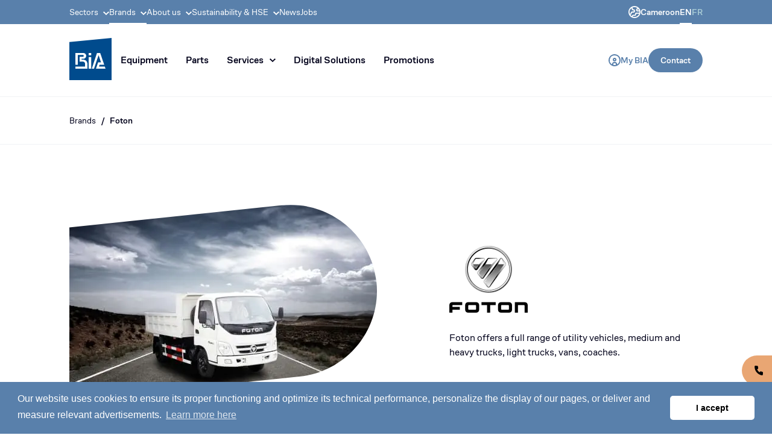

--- FILE ---
content_type: text/html; charset=utf-8
request_url: https://biagroup.com/cmr/en/brands/foton
body_size: 28737
content:
<!DOCTYPE html><html lang="en"><head><meta charSet="utf-8" data-next-head=""/><meta name="viewport" content="width=device-width, initial-scale=1.0" data-next-head=""/><script data-next-head="">(function(w,d,s,l,i){w[l]=w[l]||[];w[l].push({'gtm.start':
new Date().getTime(),event:'gtm.js'});var f=d.getElementsByTagName(s)[0],
j=d.createElement(s),dl=l!='dataLayer'?'&l='+l:'';j.async=true;j.src=
'https://www.googletagmanager.com/gtm.js?id='+i+dl;f.parentNode.insertBefore(j,f);
})(window,document,'script','dataLayer','GTM-N45PNT');</script><link rel="stylesheet" type="text/css" href="https://cdn.jsdelivr.net/npm/cookieconsent@3/build/cookieconsent.min.css" data-next-head=""/><script async="" src="https://www.googletagmanager.com/gtag/js?id=G-MYZKZ0JBQK" data-next-head=""></script><script data-next-head="">
  window.dataLayer = window.dataLayer || [];
  function gtag(){dataLayer.push(arguments);}
  gtag('js', new Date());

  gtag('config', 'G-MYZKZ0JBQK');
</script><script async="" src="https://www.googletagmanager.com/gtag/js?id=G-4GBLWSSR44" data-next-head=""></script><script data-next-head="">
  window.dataLayer = window.dataLayer || [];
  function gtag(){dataLayer.push(arguments);}
  gtag('js', new Date());

  gtag('config', 'G-4GBLWSSR44');
</script><script data-next-head="">(function(w,d,s,l,i){w[l]=w[l]||[];w[l].push({'gtm.start':
new Date().getTime(),event:'gtm.js'});var f=d.getElementsByTagName(s)[0],
j=d.createElement(s),dl=l!='dataLayer'?'&l='+l:'';j.async=true;j.src=
'https://www.googletagmanager.com/gtm.js?id='+i+dl;f.parentNode.insertBefore(j,f);
})(window,document,'script','dataLayer','GTM-T6W6Q252');</script><script data-next-head="">
!function(f,b,e,v,n,t,s)
{if(f.fbq)return;n=f.fbq=function(){n.callMethod?
n.callMethod.apply(n,arguments):n.queue.push(arguments)};
if(!f._fbq)f._fbq=n;n.push=n;n.loaded=!0;n.version='2.0';
n.queue=[];t=b.createElement(e);t.async=!0;
t.src=v;s=b.getElementsByTagName(e)[0];
s.parentNode.insertBefore(t,s)}(window, document,'script',
'https://connect.facebook.net/en_US/fbevents.js');
fbq('init', '710630947984792');
fbq('track', 'PageView');
</script><noscript data-next-head=""><img height="1" width="1" style="display:none" src="https://www.facebook.com/tr?id=710630947984792&amp;ev=PageView&amp;noscript=1"/></noscript><title data-next-head="">BIA Group | Foton</title><meta name="description" content="Discover the Foton truck range: Powerful, reliable, and built for performance. Find the perfect truck to meet your business needs." data-next-head=""/><link rel="alternate" href="https://biagroup.com/cmr/fr/marques/foton" hrefLang="fr-CM" data-next-head=""/><link rel="canonical" href="https://biagroup.com/international/en/brands/foton" data-next-head=""/><style data-emotion="css "></style><link data-next-font="" rel="preconnect" href="/" crossorigin="anonymous"/><link rel="preload" href="/_next/static/css/08a74fe656ba24f7.css" as="style"/><link rel="stylesheet" href="/_next/static/css/08a74fe656ba24f7.css" data-n-g=""/><link rel="preload" href="/_next/static/css/13cd4cfdef1a1f23.css" as="style"/><link rel="stylesheet" href="/_next/static/css/13cd4cfdef1a1f23.css"/><noscript data-n-css=""></noscript><script defer="" nomodule="" src="/_next/static/chunks/polyfills-42372ed130431b0a.js"></script><script defer="" src="/_next/static/chunks/7576.dee85ec7c8039094.js"></script><script src="/_next/static/chunks/webpack-62a60ef6d9e27858.js" defer=""></script><script src="/_next/static/chunks/framework-ca2f8fe4a887959b.js" defer=""></script><script src="/_next/static/chunks/main-7dc76a49d7543ce3.js" defer=""></script><script src="/_next/static/chunks/pages/_app-d34a8a7cba8a7707.js" defer=""></script><script src="/_next/static/chunks/eb017ed2-f3e62e5d5c8ecd55.js" defer=""></script><script src="/_next/static/chunks/5859-4cdc852f5d9e69c1.js" defer=""></script><script src="/_next/static/chunks/4066-06073a3fe6949139.js" defer=""></script><script src="/_next/static/chunks/6224-016b5cc6d2ca5ae2.js" defer=""></script><script src="/_next/static/chunks/9858-9ee57c7c55e68263.js" defer=""></script><script src="/_next/static/chunks/7160-922df3d99f09261e.js" defer=""></script><script src="/_next/static/chunks/3475-8f380989bc00b9d7.js" defer=""></script><script src="/_next/static/chunks/9872-b2a08f9b6559983c.js" defer=""></script><script src="/_next/static/chunks/9469-a75696260e921d33.js" defer=""></script><script src="/_next/static/chunks/9672-559e7eb4aa2f87c2.js" defer=""></script><script src="/_next/static/chunks/1178-5c26be1cc9ac5027.js" defer=""></script><script src="/_next/static/chunks/1047-0d878cd772245016.js" defer=""></script><script src="/_next/static/chunks/487-2181afad9db3c218.js" defer=""></script><script src="/_next/static/chunks/pages/__dev/pages-modules/BrandDetail/%5B%5B...slug%5D%5D-71ec085f32c67014.js" defer=""></script><script src="/_next/static/lr_bQq9RVm6auj309P4IM/_buildManifest.js" defer=""></script><script src="/_next/static/lr_bQq9RVm6auj309P4IM/_ssgManifest.js" defer=""></script><style id="__jsx-153658337">html{font-size:100%;-webkit-text-size-adjust:100%;font-variant-ligatures:none;-webkit-font-variant-ligatures:none;text-rendering:optimizeLegibility;-moz-osx-font-smoothing:grayscale;font-smoothing:antialiased;-webkit-font-smoothing:antialiased;text-shadow:rgba(0,0,0,.01)0 0 1px}body{font-family:CoFo Sans, sans-serif;font-weight:400;color:#00001A;position:relative}</style><style id="__jsx-fd78bec7489ec83f">div.jsx-fd78bec7489ec83f{position:fixed;top:0;left:0;right:0;z-index:6}</style><style id="__jsx-3885345892">.root.jsx-3885345892{display:flex;align-items:center;justify-content:space-between;padding:20px}.logo.jsx-3885345892{display:flex;align-items:center}.logo.jsx-3885345892 svg{display:block;margin-right:20px}.buttons.jsx-3885345892{display:flex;align-items:center}.lang.jsx-3885345892{display:flex;align-items:center;text-decoration:none}.lang__label.jsx-3885345892{font-family:CoFo Sans, sans-serif;font-size:0.875rem;line-height:1rem;font-weight:500}</style><style id="__jsx-4bea5885a87bd156">.button.jsx-4bea5885a87bd156{border:none;font-family:CoFo Sans, sans-serif;transition:transform.25s,box-shadow.25s;cursor:pointer;text-decoration:none;display:inline-flex;justify-content:center;border-radius:999px}.button.jsx-4bea5885a87bd156:hover{transform:translatey(-1px);box-shadow:0 4px 12px rgb(0 0 0/10%)}.button.jsx-4bea5885a87bd156:active{transform:translatey(0);box-shadow:0 2px 4px rgb(0 0 0/6%)}.button.fullWidth.jsx-4bea5885a87bd156{width:100%;justify-content:center}.button.square.jsx-4bea5885a87bd156{padding:0;display:inline-flex;justify-content:center;align-items:center}.button.square.jsx-4bea5885a87bd156 svg{display:block}.button.prepend.jsx-4bea5885a87bd156,.button.append.jsx-4bea5885a87bd156{display:inline-flex;align-items:center}.button.prepend.jsx-4bea5885a87bd156 svg,.button.append.jsx-4bea5885a87bd156 svg{display:block}.button.variant-primary.jsx-4bea5885a87bd156{background-color:#5980AB;color:#fff}.button.variant-light.jsx-4bea5885a87bd156{background-color:#A8CBD5;color:#00001A}.button.variant-light.jsx-4bea5885a87bd156 svg{fill:#00001A}.button.variant-primary.jsx-4bea5885a87bd156 svg{fill:#fff}.button.variant-white.jsx-4bea5885a87bd156{background-color:#fff;color:#5980AB}.button.variant-white.jsx-4bea5885a87bd156 svg{fill:#5980AB}.button.variant-tertiary.jsx-4bea5885a87bd156{border:1px solid #F0F2F5}.button.variant-tertiary.jsx-4bea5885a87bd156 svg{fill:#00001A}.button.variant-secondary.jsx-4bea5885a87bd156{border:1px solid #5980AB;background-color:#fff;color:#5980AB}.button.variant-secondary.jsx-4bea5885a87bd156 svg{fill:#5980AB}.button.variant-transparent.jsx-4bea5885a87bd156{background-color:transparent;color:#00001A;transition:all.2s}.button.variant-transparent.jsx-4bea5885a87bd156:hover{background-color:#5980AB26;color:#5980AB;box-shadow:none}.button.size-xs.jsx-4bea5885a87bd156:not(.square){max-height:30px;font-size:0.75rem;line-height:0.9375rem;padding:7px 15px 8px 15px;font-weight:400}.button.size-sm.jsx-4bea5885a87bd156:not(.square){max-height:40px;font-size:0.875rem;line-height:1.125rem;padding:11px 20px;font-weight:500}.button.size-md.jsx-4bea5885a87bd156:not(.square){font-size:1rem;line-height:1.3125rem;padding:14px 20px 15px 20px;max-height:50px;font-weight:500}.button.size-xs.square.jsx-4bea5885a87bd156{height:30px;width:30px}.button.size-sm.square.jsx-4bea5885a87bd156{height:40px;width:40px;line-height:1.0625rem}.button.size-md.square.jsx-4bea5885a87bd156{height:50px;width:50px}.button.disabled.jsx-4bea5885a87bd156{opacity:.5}</style><style id="__jsx-71b029730c5cc604">button.jsx-71b029730c5cc604{appearance:none;border:none;background:none;cursor:pointer}</style><style id="__jsx-f83ea184b5922e7b">.dropdown-menu.jsx-f83ea184b5922e7b{position:absolute;top:101%;left:0;width:400px;z-index:1000;transform-origin:top;transition:all.3s cubic-bezier(.4,0,.2,1)}.dropdown-content.jsx-f83ea184b5922e7b{background:white;border-radius:0 0 10px 10px;box-shadow:0 8px 25px -8px rgba(10,31,51,.15);padding:30px}.dropdown-closed.jsx-f83ea184b5922e7b{opacity:0;visibility:hidden;transform:translatey(-10px)scaley(.95)}.dropdown-open.jsx-f83ea184b5922e7b{opacity:1;visibility:visible;transform:translatey(0)scaley(1)}</style><style id="__jsx-2966647680">.text.jsx-2966647680{color:#00001A;line-height:1rem;font-size:0.875rem;text-decoration:none;transition:color.2s;cursor:default}.link.jsx-2966647680{cursor:pointer}.text.jsx-2966647680:not(:first-child)::before{content:"/";margin:0 8px}.link.jsx-2966647680:hover{color:#5980AB}.link.jsx-2966647680:hover::before{color:#00001A}.link.active.jsx-2966647680{font-weight:500}</style><style id="__jsx-3321248346">.container.jsx-3321248346{padding:30px 0;border-bottom:1px solid #F0F2F5;background:#fff}</style><style id="__jsx-29614050">.container.jsx-29614050{font-family:CoFo Sans, sans-serif;font-size:1rem;line-height:1.5rem;font-weight:400;color:#00001A}.container.jsx-29614050 b,.container.jsx-29614050 strong{font-family:CoFo Sans, sans-serif;font-weight:600}.container.jsx-29614050 h1{font-size:2.5rem;line-height:2.75rem}.container.jsx-29614050 h2{font-family:CoFo Sans, sans-serif;font-size:2rem;line-height:2.25rem;font-weight:400;color:#00001A;padding-bottom:40px;margin:0}.container.jsx-29614050 h3{font-family:CoFo Sans, sans-serif;font-size:1.6875rem;line-height:1.875rem;letter-spacing:-.5px;font-weight:400;color:#00001A;padding-bottom:30px;margin:0}@media (max-width: 767px){.container.jsx-29614050 h3{padding-bottom:20px}}.container.jsx-29614050 h4{font-family:CoFo Sans, sans-serif;font-size:1.5rem;line-height:1.625rem;letter-spacing:-.5px;font-weight:400;color:#00001A;padding-bottom:20px;margin:0}.container.jsx-29614050 h5{font-family:CoFo Sans, sans-serif;font-size:1.25rem;line-height:1.875rem;letter-spacing:-.5px;font-weight:400;color:#00001A;padding-bottom:20px;margin:0}.container.jsx-29614050 p{margin-bottom:0;margin-top:0}.container.jsx-29614050 p+p:not(:last-child){margin-bottom:40px}.container.jsx-29614050 ol li::marker{font-size:1.5rem;line-height:1.625rem}.container.jsx-29614050 ul{margin:0;padding:0;list-style-type:none}.container.jsx-29614050 ul li{line-height:1.375rem;padding-left:30px;position:relative;margin:5px 0}.container.jsx-29614050 ul li::before{content:"";position:absolute;left:0;width:15px;height:1px;background:#5980AB;top:50%;margin-top:-.5px}.container.jsx-29614050 img{max-width:100%;height:auto;margin:40px 0}.container.jsx-29614050 a{color:#5980AB;transition:color.2s;text-decoration:none}.container.jsx-29614050 a:hover{color:#A8CBD5}</style><style id="__jsx-1654432786">.mask.jsx-1654432786{-webkit-mask-image:url(/_next/static/media/pill.aefcb097.svg);mask-image:url(/_next/static/media/pill.aefcb097.svg);-webkit-mask-repeat:no-repeat;mask-repeat:no-repeat;-webkit-mask-position:center;mask-position:center;-webkit-mask-size:cover;mask-size:cover}.title.jsx-1654432786{font-family:CoFo Sans, sans-serif;font-size:2.5rem;line-height:3.125rem;font-weight:600;color:#00001A;margin-bottom:30px}.imageTitle.jsx-1654432786{max-width:130px;margin-bottom:30px}.desc.jsx-1654432786{font-family:CoFo Sans, sans-serif;font-size:1rem;line-height:1.5rem;font-weight:400;color:#00001A}.subTitle.jsx-1654432786{font-family:CoFo Sans, sans-serif;font-size:0.875rem;line-height:1rem;font-weight:500;color:#5980AB;margin-bottom:20px}</style><style id="__jsx-2990160833">.xs.jsx-2990160833{margin-top:50px}@media (max-width: 767px){.xs.jsx-2990160833{margin-top:10px}}.sm.jsx-2990160833{margin-top:80px}@media (max-width: 767px){.sm.jsx-2990160833{margin-top:40px}}.md.jsx-2990160833{margin-top:80px}@media (max-width: 767px){.md.jsx-2990160833{margin-top:40px}}</style><style id="__jsx-923267">.titleHomepageSolutions.jsx-923267{font-family:CoFo Sans, sans-serif;font-size:1.5rem;line-height:1.875rem;font-weight:500}.desc.jsx-923267{font-family:CoFo Sans, sans-serif;font-size:0.875rem;line-height:1.375rem;font-weight:400;margin-top:10px}</style><style id="__jsx-3031630405">.root.jsx-3031630405{display:inline-block;padding:6px 15px;border:1px solid #5980AB;border-radius:999px;text-decoration:none;font-family:CoFo Sans, sans-serif;font-size:0.75rem;line-height:0.9375rem;font-weight:400;color:#5980AB;transition:border-color.2s,color.2s;cursor:default}.root.hasLink.jsx-3031630405{cursor:pointer}.root.hasLink.jsx-3031630405:hover{color:#A8CBD5;border-color:#A8CBD5}.root.active.jsx-3031630405{color:#A8CBD5;border-color:#A8CBD5}</style><style id="__jsx-1378642936">.title.jsx-1378642936{font-family:CoFo Sans, sans-serif;font-size:0.875rem;line-height:1.125rem;font-weight:500;color:#00001A}</style><style id="__jsx-3651172826">.container.jsx-3651172826{margin-bottom:60px}.subTitle.jsx-3651172826{font-family:CoFo Sans, sans-serif;font-size:0.875rem;line-height:1rem;font-weight:500;color:#5980AB}.titleNews.jsx-3651172826{font-family:CoFo Sans, sans-serif;font-size:2.5rem;line-height:3rem;font-weight:500;color:#00001A;margin-top:10px}@media (max-width: 767px){.title.jsx-3651172826{font-size:1.875rem;line-height:2.1875rem}}.desc.jsx-3651172826{font-family:CoFo Sans, sans-serif;font-size:1rem;line-height:1.5rem;font-weight:400;color:#00001A;margin-top:30px}@media (max-width: 767px){.desc.jsx-3651172826{margin-top:20px}}</style><style id="__jsx-2823461034">.root.jsx-2823461034{display:flex;flex-direction:column;flex:1;text-decoration:none;background:#fff}.root.light.jsx-2823461034{border:1px solid #F0F2F5}.cover.jsx-2823461034{overflow:hidden;height:200px;border-bottom:1px solid #F0F2F5}.cover.jsx-2823461034 img{transition:transform.2s}.root:hover .cover :global(img) {
          transform: scale(1.1);
        }.jsx-2823461034 .title.jsx-2823461034{font-family:CoFo Sans, sans-serif;font-size:1rem;line-height:1.5rem;font-weight:400;color:#00001A;margin-bottom:10px}.date.jsx-2823461034{font-family:CoFo Sans, sans-serif;font-size:0.75rem;line-height:1rem;font-weight:400;color:#BDBFC9;margin-bottom:10px}.content.jsx-2823461034{padding:40px;flex:1}@media (max-width: 767px){.content.jsx-2823461034{padding:20px}}</style><style id="__jsx-606063283">.root.jsx-606063283{background:#F7F8FA}.root.light.jsx-606063283{background:transparent}.footer.jsx-606063283{text-align:center}@media (max-width: 767px){.content.jsx-606063283{padding:30px}}</style><style id="__jsx-1332381182">.banner.jsx-1332381182{position:fixed;top:0;left:50%;width:400px;margin-left:-200px;background-color:#df1025;padding:10px 20px;color:#fff;display:flex;z-index:200;border-radius:0 0 20px 20px;justify-content:space-between}.exit.jsx-1332381182{color:#fff;text-decoration:none}.exit.jsx-1332381182:hover{text-decoration:underline}</style></head><body><div id="__next"><div class="md:hidden"></div><div class="md:hidden"><div class="header-mobile-container"><div style="border-bottom:1px solid #F0F2F5;background:#fff" class="jsx-3885345892 root relative h-[110px]"><svg width="16" height="12" xmlns="http://www.w3.org/2000/svg" fill="#00001A"><path d="M16 10v2H0v-2h16zm0-5v2H0V5h16zm0-5v2H0V0h16z"></path></svg><a href="/" class="jsx-3885345892"><div class="jsx-3885345892 logo absolute -mt-[35px] -ml-[35px] left-1/2 top-1/2"><span style="box-sizing:border-box;display:inline-block;overflow:hidden;width:initial;height:initial;background:none;opacity:1;border:0;margin:0;padding:0;position:relative;max-width:100%"><span style="box-sizing:border-box;display:block;width:initial;height:initial;background:none;opacity:1;border:0;margin:0;padding:0;max-width:100%"><img style="display:block;max-width:100%;width:initial;height:initial;background:none;opacity:1;border:0;margin:0;padding:0" alt="" aria-hidden="true" src="data:image/svg+xml,%3csvg%20xmlns=%27http://www.w3.org/2000/svg%27%20version=%271.1%27%20width=%2770%27%20height=%2770%27/%3e"/></span><img alt="BIA Group" src="[data-uri]" decoding="async" data-nimg="intrinsic" style="position:absolute;top:0;left:0;bottom:0;right:0;box-sizing:border-box;padding:0;border:none;margin:auto;display:block;width:0;height:0;min-width:100%;max-width:100%;min-height:100%;max-height:100%"/><noscript><img alt="BIA Group" loading="lazy" decoding="async" data-nimg="intrinsic" style="position:absolute;top:0;left:0;bottom:0;right:0;box-sizing:border-box;padding:0;border:none;margin:auto;display:block;width:0;height:0;min-width:100%;max-width:100%;min-height:100%;max-height:100%" srcSet="/_next/static/media/bia-logo.29ae06ff.svg 1x, /_next/static/media/bia-logo.29ae06ff.svg 2x" src="/_next/static/media/bia-logo.29ae06ff.svg"/></noscript></span></div></a><div class="jsx-3885345892 buttons"><a href="#" class="jsx-3885345892 lang"><svg width="20" height="20" xmlns="http://www.w3.org/2000/svg" fill="#5980AB"><path d="M10 0C4.486 0 0 4.486 0 10s4.486 10 10 10 10-4.486 10-10S15.514 0 10 0zm6.804 5.45c.378.562.688 1.175.918 1.825h-2.327a.894.894 0 01-.892-.892c0-.515.418-.934.933-.934h1.368zM4.811 3.67a.915.915 0 01.646.873A2.728 2.728 0 008.18 7.268a.914.914 0 010 1.826H6.362a2.728 2.728 0 00-2.724 2.725c0 .503-.41.913-.913.913H2.28A8.176 8.176 0 014.81 3.67zM3.167 14.507a2.729 2.729 0 002.282-2.688c0-.504.41-.913.913-.913h1.82a2.728 2.728 0 002.724-2.725A2.728 2.728 0 008.18 5.457a.914.914 0 01-.913-.914c0-.753-.307-1.435-.803-1.929A8.14 8.14 0 0110 1.811a8.15 8.15 0 015.166 1.84 2.749 2.749 0 00-2.475 2.732 2.707 2.707 0 002.704 2.704h2.742a8.234 8.234 0 010 1.826h-4.5a2.728 2.728 0 00-2.724 2.725c0 .503-.41.913-.913.913H8.181c-1.352 0-2.476.99-2.688 2.282a8.255 8.255 0 01-2.326-2.326zM10 18.189a8.152 8.152 0 01-2.732-.47v-.444c0-.503.41-.913.913-.913H10a2.728 2.728 0 002.725-2.724c0-.504.41-.913.913-.913h4.084c-1.125 3.18-4.162 5.464-7.722 5.464z"></path></svg></a></div></div></div></div><div class="hidden md:block"><div class="jsx-f83ea184b5922e7b"><div class="jsx-f83ea184b5922e7b bg-primary"><div class="relative px-5 max-w-5xl m-auto flex justify-between items-center"><div><div class="jsx-f83ea184b5922e7b flex gap-5"><a class="jsx-f83ea184b5922e7b cursor-pointer text-sm no-underline text-white relative py-2.5 block hover:text-white/65 transition-colors">Sectors<svg width="10" height="6" xmlns="http://www.w3.org/2000/svg" fill="#fff" class="ml-2 transition-transform duration-300" style="transform:rotate(180deg)"><path d="M8.6 6L10 4.6 5 0 0 4.6 1.4 6 5 2.5z"></path></svg></a><a class="jsx-f83ea184b5922e7b cursor-pointer text-sm no-underline text-white relative py-2.5 block hover:text-white/65 transition-colors">Brands<svg width="10" height="6" xmlns="http://www.w3.org/2000/svg" fill="#fff" class="ml-2 transition-transform duration-300" style="transform:rotate(180deg)"><path d="M8.6 6L10 4.6 5 0 0 4.6 1.4 6 5 2.5z"></path></svg><span class="jsx-f83ea184b5922e7b text-white absolute h-[2px] bg-white bottom-0 left-0 right-0"></span></a><a class="jsx-f83ea184b5922e7b cursor-pointer text-sm no-underline text-white relative py-2.5 block hover:text-white/65 transition-colors">About us<svg width="10" height="6" xmlns="http://www.w3.org/2000/svg" fill="#fff" class="ml-2 transition-transform duration-300" style="transform:rotate(180deg)"><path d="M8.6 6L10 4.6 5 0 0 4.6 1.4 6 5 2.5z"></path></svg></a><a class="jsx-f83ea184b5922e7b cursor-pointer text-sm no-underline text-white relative py-2.5 block hover:text-white/65 transition-colors">Sustainability &amp; HSE<svg width="10" height="6" xmlns="http://www.w3.org/2000/svg" fill="#fff" class="ml-2 transition-transform duration-300" style="transform:rotate(180deg)"><path d="M8.6 6L10 4.6 5 0 0 4.6 1.4 6 5 2.5z"></path></svg></a><a href="/cmr/en/news" class="jsx-f83ea184b5922e7b cursor-pointer text-sm no-underline text-white relative py-2.5 block hover:text-white/65 transition-colors">News</a><a href="/cmr/en/jobs" class="jsx-f83ea184b5922e7b cursor-pointer text-sm no-underline text-white relative py-2.5 block hover:text-white/65 transition-colors">Jobs</a></div></div><div class="jsx-f83ea184b5922e7b flex gap-7"><a href="#" class="jsx-f83ea184b5922e7b text-sm gap-2.5 items-center flex font-medium text-white no-underline transition-opacity duration-300 hover:opacity-70"><svg width="20" height="20" xmlns="http://www.w3.org/2000/svg" fill="white"><path d="M10 0C4.486 0 0 4.486 0 10s4.486 10 10 10 10-4.486 10-10S15.514 0 10 0zm6.804 5.45c.378.562.688 1.175.918 1.825h-2.327a.894.894 0 01-.892-.892c0-.515.418-.934.933-.934h1.368zM4.811 3.67a.915.915 0 01.646.873A2.728 2.728 0 008.18 7.268a.914.914 0 010 1.826H6.362a2.728 2.728 0 00-2.724 2.725c0 .503-.41.913-.913.913H2.28A8.176 8.176 0 014.81 3.67zM3.167 14.507a2.729 2.729 0 002.282-2.688c0-.504.41-.913.913-.913h1.82a2.728 2.728 0 002.724-2.725A2.728 2.728 0 008.18 5.457a.914.914 0 01-.913-.914c0-.753-.307-1.435-.803-1.929A8.14 8.14 0 0110 1.811a8.15 8.15 0 015.166 1.84 2.749 2.749 0 00-2.475 2.732 2.707 2.707 0 002.704 2.704h2.742a8.234 8.234 0 010 1.826h-4.5a2.728 2.728 0 00-2.724 2.725c0 .503-.41.913-.913.913H8.181c-1.352 0-2.476.99-2.688 2.282a8.255 8.255 0 01-2.326-2.326zM10 18.189a8.152 8.152 0 01-2.732-.47v-.444c0-.503.41-.913.913-.913H10a2.728 2.728 0 002.725-2.724c0-.504.41-.913.913-.913h4.084c-1.125 3.18-4.162 5.464-7.722 5.464z"></path></svg>Cameroon</a><div class="jsx-f83ea184b5922e7b flex gap-2.5"><a href="/cmr/en" class="jsx-f83ea184b5922e7b text-secondary font-medium text-sm no-underline relative transition-opacity duration-300 hover:opacity-70 uppercase text-white">en<span class="jsx-f83ea184b5922e7b text-white absolute h-[2px] bg-white -bottom-2.5 left-0 right-0"></span></a><a href="/cmr/fr" class="jsx-f83ea184b5922e7b text-secondary font-medium text-sm no-underline relative transition-opacity duration-300 hover:opacity-70 uppercase">fr</a></div></div></div></div><div class="jsx-f83ea184b5922e7b border-b bg-white border-greyLt relative"><div class="relative px-5 max-w-5xl m-auto"><div class="jsx-f83ea184b5922e7b flex justify-between"><div class="jsx-f83ea184b5922e7b flex items-center gap-7"><a href="/cmr/en"><h1 style="border:0;clip:rect(0 0 0 0);height:1px;margin:-1px;overflow:hidden;padding:0;position:absolute;white-space:nowrap;width:1px" class="jsx-f83ea184b5922e7b">BIA group, pioneer in distribution of civil engineering and construction machines.</h1><span style="box-sizing:border-box;display:inline-block;overflow:hidden;width:70px;height:70px;background:none;opacity:1;border:0;margin:0;padding:0;position:relative"><img blurWidth="0" blurHeight="0" alt="Bia" src="[data-uri]" decoding="async" data-nimg="fixed" style="position:absolute;top:0;left:0;bottom:0;right:0;box-sizing:border-box;padding:0;border:none;margin:auto;display:block;width:0;height:0;min-width:100%;max-width:100%;min-height:100%;max-height:100%"/><noscript><img blurWidth="0" blurHeight="0" alt="Bia" loading="lazy" decoding="async" data-nimg="fixed" style="position:absolute;top:0;left:0;bottom:0;right:0;box-sizing:border-box;padding:0;border:none;margin:auto;display:block;width:0;height:0;min-width:100%;max-width:100%;min-height:100%;max-height:100%" srcSet="/_next/static/media/bia-logo.29ae06ff.svg 1x, /_next/static/media/bia-logo.29ae06ff.svg 2x" src="/_next/static/media/bia-logo.29ae06ff.svg"/></noscript></span></a><div><div class="jsx-f83ea184b5922e7b flex gap-1.5"><div class="jsx-f83ea184b5922e7b relative flex items-center py-[35px]"><a class="jsx-4bea5885a87bd156 button group variant-transparent size-md" style="padding:14px 15px 15px 15px" href="/cmr/en/equipment">Equipment</a></div><div class="jsx-f83ea184b5922e7b relative flex items-center py-[35px]"><a class="jsx-4bea5885a87bd156 button group variant-transparent size-md" style="padding:14px 15px 15px 15px" href="/cmr/en/parts">Parts</a></div><div class="jsx-f83ea184b5922e7b relative flex items-center py-[35px]"><button class="jsx-71b029730c5cc604 jsx-4bea5885a87bd156 button group variant-transparent size-md append" style="padding:14px 15px 15px 15px" href="">Services<div class="flex items-center" style="margin-left:10px"><svg width="10" height="6" xmlns="http://www.w3.org/2000/svg" class="transition-fill group-hover:!fill-primary" style="fill:#00001A;transform:rotate(180deg);transition:transform 0.3s ease-in-out;display:inline-block"><path d="M8.6 6L10 4.6 5 0 0 4.6 1.4 6 5 2.5z"></path></svg></div></button><div class="jsx-f83ea184b5922e7b dropdown-menu dropdown-closed"><div class="jsx-f83ea184b5922e7b dropdown-content gap-2.5 flex flex-col"><a href="/cmr/en/services/services-post-sales/maintenance-and-repair-afr" target="_self" class="jsx-f83ea184b5922e7b flex gap-2.5 items-center transition-colors text-base no-underline text-greyDk hover:text-primary">Maintenance and Repair</a><a href="/cmr/en/services/services-post-sales/service-contracts-afr" target="_self" class="jsx-f83ea184b5922e7b flex gap-2.5 items-center transition-colors text-base no-underline text-greyDk hover:text-primary">Service contracts</a><a href="/cmr/en/services/services-post-sales/reconditioning-and-crc-afr" target="_self" class="jsx-f83ea184b5922e7b flex gap-2.5 items-center transition-colors text-base no-underline text-greyDk hover:text-primary">Reconditioning and CRC</a><a href="/cmr/en/services/services-post-sales/training-afr" target="_self" class="jsx-f83ea184b5922e7b flex gap-2.5 items-center transition-colors text-base no-underline text-greyDk hover:text-primary">Training</a><a href="/cmr/en/services/services-post-sales/support-afr" target="_self" class="jsx-f83ea184b5922e7b flex gap-2.5 items-center transition-colors text-base no-underline text-greyDk hover:text-primary">Support</a></div></div></div><div class="jsx-f83ea184b5922e7b relative flex items-center py-[35px]"><a class="jsx-4bea5885a87bd156 button group variant-transparent size-md" style="padding:14px 15px 15px 15px" href="/cmr/en/digital-solutions">Digital Solutions</a></div><div class="jsx-f83ea184b5922e7b relative flex items-center py-[35px]"><a class="jsx-4bea5885a87bd156 button group variant-transparent size-md" style="padding:14px 15px 15px 15px" href="/cmr/en/promotions">Promotions</a></div></div></div></div><div class="jsx-f83ea184b5922e7b flex items-center gap-5"><a href="/cmr/en/mybia" class="jsx-f83ea184b5922e7b text-sm gap-2.5 items-center flex font-medium text-primary no-underline transition-opacity duration-300 hover:opacity-70"><svg width="20" height="20" xmlns="http://www.w3.org/2000/svg" class="shrink-0" fill="#5980AB"><path d="M10 0c5.523 0 10 4.477 10 10s-4.477 10-10 10S0 15.523 0 10 4.477 0 10 0zm.61 15.002L9.57 15c-.637 0-.88.05-1.092.164a.727.727 0 00-.314.314c-.102.19-.153.407-.162.913L8 17.748A8.015 8.015 0 0010 18c.69 0 1.361-.088 2-.252V16.57c0-.574-.041-.829-.132-1.028l-.032-.065a.727.727 0 00-.314-.314c-.19-.102-.407-.153-.913-.162zM10 2a8 8 0 00-4 14.93v-.36c0-1.006.14-1.546.4-2.035A2.726 2.726 0 017.536 13.4C8.024 13.139 8.564 13 9.57 13h.858c1.007 0 1.547.14 2.036.4.49.262.873.646 1.134 1.135.24.448.377.939.398 1.793l.004.601A8 8 0 0010 2zm0 4a3 3 0 110 6 3 3 0 010-6zm0 2a1 1 0 100 2 1 1 0 000-2z"></path></svg>My BIA</a><a class="jsx-4bea5885a87bd156 button variant-primary size-sm" href="/cmr/en/contact">Contact</a></div></div></div></div></div><div class="jsx-3321248346 container"><div class="relative px-5 max-w-5xl m-auto"><a class="jsx-2966647680 link text" href="/cmr/en/brands">Brands</a><a class="jsx-2966647680 link text active" href="/cmr/en/brands/foton">Foton</a></div></div></div><div class="root"><div class="sm:mt-20 sm:pt-5"><div class="sm:hidden h-[200px] relative mb-9"><span style="box-sizing:border-box;display:block;overflow:hidden;width:initial;height:initial;background:none;opacity:1;border:0;margin:0;padding:0;position:absolute;top:0;left:0;bottom:0;right:0"><img src="[data-uri]" decoding="async" data-nimg="fill" style="position:absolute;top:0;left:0;bottom:0;right:0;box-sizing:border-box;padding:0;border:none;margin:auto;display:block;width:0;height:0;min-width:100%;max-width:100%;min-height:100%;max-height:100%;object-fit:cover"/><noscript><img loading="lazy" decoding="async" data-nimg="fill" style="position:absolute;top:0;left:0;bottom:0;right:0;box-sizing:border-box;padding:0;border:none;margin:auto;display:block;width:0;height:0;min-width:100%;max-width:100%;min-height:100%;max-height:100%;object-fit:cover" sizes="100vw" srcSet="/_next/image?url=https%3A%2F%2Fres.cloudinary.com%2Fbia-group%2Fimage%2Fupload%2Fv1641194720%2FFoton%2FFoton-web_ibyg9k.jpg&amp;w=640&amp;q=75 640w, /_next/image?url=https%3A%2F%2Fres.cloudinary.com%2Fbia-group%2Fimage%2Fupload%2Fv1641194720%2FFoton%2FFoton-web_ibyg9k.jpg&amp;w=750&amp;q=75 750w, /_next/image?url=https%3A%2F%2Fres.cloudinary.com%2Fbia-group%2Fimage%2Fupload%2Fv1641194720%2FFoton%2FFoton-web_ibyg9k.jpg&amp;w=828&amp;q=75 828w, /_next/image?url=https%3A%2F%2Fres.cloudinary.com%2Fbia-group%2Fimage%2Fupload%2Fv1641194720%2FFoton%2FFoton-web_ibyg9k.jpg&amp;w=1080&amp;q=75 1080w, /_next/image?url=https%3A%2F%2Fres.cloudinary.com%2Fbia-group%2Fimage%2Fupload%2Fv1641194720%2FFoton%2FFoton-web_ibyg9k.jpg&amp;w=1200&amp;q=75 1200w, /_next/image?url=https%3A%2F%2Fres.cloudinary.com%2Fbia-group%2Fimage%2Fupload%2Fv1641194720%2FFoton%2FFoton-web_ibyg9k.jpg&amp;w=1920&amp;q=75 1920w, /_next/image?url=https%3A%2F%2Fres.cloudinary.com%2Fbia-group%2Fimage%2Fupload%2Fv1641194720%2FFoton%2FFoton-web_ibyg9k.jpg&amp;w=2048&amp;q=75 2048w, /_next/image?url=https%3A%2F%2Fres.cloudinary.com%2Fbia-group%2Fimage%2Fupload%2Fv1641194720%2FFoton%2FFoton-web_ibyg9k.jpg&amp;w=3840&amp;q=75 3840w" src="/_next/image?url=https%3A%2F%2Fres.cloudinary.com%2Fbia-group%2Fimage%2Fupload%2Fv1641194720%2FFoton%2FFoton-web_ibyg9k.jpg&amp;w=3840&amp;q=75"/></noscript></span></div><div class="relative px-5 max-w-5xl m-auto"><div class="grid grid-cols-12 gap-7 items-center"><div class="jsx-1654432786 hidden sm:block sm:col-span-6"><div class="jsx-1654432786 relative xs:h-[325px] mask"><span style="box-sizing:border-box;display:block;overflow:hidden;width:initial;height:initial;background:none;opacity:1;border:0;margin:0;padding:0;position:absolute;top:0;left:0;bottom:0;right:0"><img src="[data-uri]" decoding="async" data-nimg="fill" style="position:absolute;top:0;left:0;bottom:0;right:0;box-sizing:border-box;padding:0;border:none;margin:auto;display:block;width:0;height:0;min-width:100%;max-width:100%;min-height:100%;max-height:100%;object-fit:cover"/><noscript><img loading="lazy" decoding="async" data-nimg="fill" style="position:absolute;top:0;left:0;bottom:0;right:0;box-sizing:border-box;padding:0;border:none;margin:auto;display:block;width:0;height:0;min-width:100%;max-width:100%;min-height:100%;max-height:100%;object-fit:cover" sizes="100vw" srcSet="/_next/image?url=https%3A%2F%2Fres.cloudinary.com%2Fbia-group%2Fimage%2Fupload%2Fc_fill%2Ch_325%2Cw_510%2Fv1641194720%2FFoton%2FFoton-web_ibyg9k.jpg%3F_a%3DDATAg1hKZAA0&amp;w=640&amp;q=75 640w, /_next/image?url=https%3A%2F%2Fres.cloudinary.com%2Fbia-group%2Fimage%2Fupload%2Fc_fill%2Ch_325%2Cw_510%2Fv1641194720%2FFoton%2FFoton-web_ibyg9k.jpg%3F_a%3DDATAg1hKZAA0&amp;w=750&amp;q=75 750w, /_next/image?url=https%3A%2F%2Fres.cloudinary.com%2Fbia-group%2Fimage%2Fupload%2Fc_fill%2Ch_325%2Cw_510%2Fv1641194720%2FFoton%2FFoton-web_ibyg9k.jpg%3F_a%3DDATAg1hKZAA0&amp;w=828&amp;q=75 828w, /_next/image?url=https%3A%2F%2Fres.cloudinary.com%2Fbia-group%2Fimage%2Fupload%2Fc_fill%2Ch_325%2Cw_510%2Fv1641194720%2FFoton%2FFoton-web_ibyg9k.jpg%3F_a%3DDATAg1hKZAA0&amp;w=1080&amp;q=75 1080w, /_next/image?url=https%3A%2F%2Fres.cloudinary.com%2Fbia-group%2Fimage%2Fupload%2Fc_fill%2Ch_325%2Cw_510%2Fv1641194720%2FFoton%2FFoton-web_ibyg9k.jpg%3F_a%3DDATAg1hKZAA0&amp;w=1200&amp;q=75 1200w, /_next/image?url=https%3A%2F%2Fres.cloudinary.com%2Fbia-group%2Fimage%2Fupload%2Fc_fill%2Ch_325%2Cw_510%2Fv1641194720%2FFoton%2FFoton-web_ibyg9k.jpg%3F_a%3DDATAg1hKZAA0&amp;w=1920&amp;q=75 1920w, /_next/image?url=https%3A%2F%2Fres.cloudinary.com%2Fbia-group%2Fimage%2Fupload%2Fc_fill%2Ch_325%2Cw_510%2Fv1641194720%2FFoton%2FFoton-web_ibyg9k.jpg%3F_a%3DDATAg1hKZAA0&amp;w=2048&amp;q=75 2048w, /_next/image?url=https%3A%2F%2Fres.cloudinary.com%2Fbia-group%2Fimage%2Fupload%2Fc_fill%2Ch_325%2Cw_510%2Fv1641194720%2FFoton%2FFoton-web_ibyg9k.jpg%3F_a%3DDATAg1hKZAA0&amp;w=3840&amp;q=75 3840w" src="/_next/image?url=https%3A%2F%2Fres.cloudinary.com%2Fbia-group%2Fimage%2Fupload%2Fc_fill%2Ch_325%2Cw_510%2Fv1641194720%2FFoton%2FFoton-web_ibyg9k.jpg%3F_a%3DDATAg1hKZAA0&amp;w=3840&amp;q=75"/></noscript></span></div></div><div class="jsx-1654432786 col-span-12 sm:col-span-5 sm:col-end-13"><div class="jsx-1654432786 imageTitle"><span style="box-sizing:border-box;display:block;overflow:hidden;width:initial;height:initial;background:none;opacity:1;border:0;margin:0;padding:0;position:relative"><span style="box-sizing:border-box;display:block;width:initial;height:initial;background:none;opacity:1;border:0;margin:0;padding:0;padding-top:85.19061583577712%"></span><img src="[data-uri]" decoding="async" data-nimg="responsive" class="imageTitle" style="position:absolute;top:0;left:0;bottom:0;right:0;box-sizing:border-box;padding:0;border:none;margin:auto;display:block;width:0;height:0;min-width:100%;max-width:100%;min-height:100%;max-height:100%"/><noscript><img loading="lazy" decoding="async" data-nimg="responsive" style="position:absolute;top:0;left:0;bottom:0;right:0;box-sizing:border-box;padding:0;border:none;margin:auto;display:block;width:0;height:0;min-width:100%;max-width:100%;min-height:100%;max-height:100%" class="imageTitle" sizes="100vw" srcSet="/_next/image?url=https%3A%2F%2Fres.cloudinary.com%2Fbia-group%2Fimage%2Fupload%2Fc_scale%2Cw_130%2Fv1640007095%2FFoton%2FFOTON_Full_Color_Logo_VERTICAL_orqzvt.png%3F_a%3DDATAg1hKZAA0&amp;w=640&amp;q=75 640w, /_next/image?url=https%3A%2F%2Fres.cloudinary.com%2Fbia-group%2Fimage%2Fupload%2Fc_scale%2Cw_130%2Fv1640007095%2FFoton%2FFOTON_Full_Color_Logo_VERTICAL_orqzvt.png%3F_a%3DDATAg1hKZAA0&amp;w=750&amp;q=75 750w, /_next/image?url=https%3A%2F%2Fres.cloudinary.com%2Fbia-group%2Fimage%2Fupload%2Fc_scale%2Cw_130%2Fv1640007095%2FFoton%2FFOTON_Full_Color_Logo_VERTICAL_orqzvt.png%3F_a%3DDATAg1hKZAA0&amp;w=828&amp;q=75 828w, /_next/image?url=https%3A%2F%2Fres.cloudinary.com%2Fbia-group%2Fimage%2Fupload%2Fc_scale%2Cw_130%2Fv1640007095%2FFoton%2FFOTON_Full_Color_Logo_VERTICAL_orqzvt.png%3F_a%3DDATAg1hKZAA0&amp;w=1080&amp;q=75 1080w, /_next/image?url=https%3A%2F%2Fres.cloudinary.com%2Fbia-group%2Fimage%2Fupload%2Fc_scale%2Cw_130%2Fv1640007095%2FFoton%2FFOTON_Full_Color_Logo_VERTICAL_orqzvt.png%3F_a%3DDATAg1hKZAA0&amp;w=1200&amp;q=75 1200w, /_next/image?url=https%3A%2F%2Fres.cloudinary.com%2Fbia-group%2Fimage%2Fupload%2Fc_scale%2Cw_130%2Fv1640007095%2FFoton%2FFOTON_Full_Color_Logo_VERTICAL_orqzvt.png%3F_a%3DDATAg1hKZAA0&amp;w=1920&amp;q=75 1920w, /_next/image?url=https%3A%2F%2Fres.cloudinary.com%2Fbia-group%2Fimage%2Fupload%2Fc_scale%2Cw_130%2Fv1640007095%2FFoton%2FFOTON_Full_Color_Logo_VERTICAL_orqzvt.png%3F_a%3DDATAg1hKZAA0&amp;w=2048&amp;q=75 2048w, /_next/image?url=https%3A%2F%2Fres.cloudinary.com%2Fbia-group%2Fimage%2Fupload%2Fc_scale%2Cw_130%2Fv1640007095%2FFoton%2FFOTON_Full_Color_Logo_VERTICAL_orqzvt.png%3F_a%3DDATAg1hKZAA0&amp;w=3840&amp;q=75 3840w" src="/_next/image?url=https%3A%2F%2Fres.cloudinary.com%2Fbia-group%2Fimage%2Fupload%2Fc_scale%2Cw_130%2Fv1640007095%2FFoton%2FFOTON_Full_Color_Logo_VERTICAL_orqzvt.png%3F_a%3DDATAg1hKZAA0&amp;w=3840&amp;q=75"/></noscript></span></div><div class="jsx-29614050 container"><div class="jsx-29614050">Foton offers a full range of utility vehicles, medium and heavy trucks, light trucks, vans, coaches.</div></div></div></div></div></div><div class="jsx-2990160833 sm"></div><div class="jsx-2990160833 md"><div class="relative px-5 max-w-5xl m-auto"><div class="grid grid-cols-12 gap-7 gap-0 sm:gap-7"><div class="col col-span-12 sm:col-span-5 sm:first:col-start-5 sm:last:col-end-9"><a class="jsx-923267 text-center sm:text-left root flex flex-col flex-1"><div class="jsx-923267 content"><div class="jsx-923267 titleHomepageSolutions">Equipment</div><div class="jsx-923267 desc">Discover all the products of this brand that we distribute.</div></div><div class="jsx-923267 mt-auto pt-7"><a class="jsx-4bea5885a87bd156 button variant-primary size-sm square" href="/cmr/en/equipment?brand=ryLYCqmrPrbMmIjR8HQi4&amp;"><svg width="10" height="10" xmlns="http://www.w3.org/2000/svg" fill="#fff"><path d="M2 0v2h4.571L0 8.571 1.429 10 8 3.429V8h2V0z"></path></svg></a></div></a></div></div></div></div><div class="jsx-2990160833 md"><div class="jsx-1378642936 mt-15 mb-15"><div class="relative px-5 max-w-5xl m-auto"><div class="jsx-1378642936 sm:flex flex-wrap items-center gap-2.5"><div class="jsx-1378642936 mb-4 sm:mb-0 title text-center sm:text-left">Our other sectors of activity</div><div class="jsx-1378642936 flex-1 flex flex-col items-end"><div class="inline-flex flex-wrap gap-2.5 justify-center sm:justify-end"><a href="/cmr/en/sectors/transport" class="jsx-3031630405 root hasLink">Transport</a></div></div></div></div></div></div><div class="jsx-606063283 py-7  sm:py-24 root"><div class="relative px-5 max-w-5xl m-auto"><div class="jsx-3651172826 mb-7 sm:mb-10"><div class="grid grid-cols-12 gap-7"><div class="jsx-3651172826 col-span-12 lg:col-span-8"><div class="jsx-3651172826 subTitle">News</div><div class="jsx-3651172826 titleNews">What&#x27;s new for your sector</div></div></div></div><div class="grid grid-cols-12 gap-7"><div class="jsx-606063283 col-span-12 col sm:col-span-4 flex"><a href="/cmr/en/news/bia-group-publishes-its-sustainability-report-2024" class="jsx-2823461034 root"><div class="jsx-2823461034 relative cover"><span style="box-sizing:border-box;display:block;overflow:hidden;width:initial;height:initial;background:none;opacity:1;border:0;margin:0;padding:0;position:absolute;top:0;left:0;bottom:0;right:0"><img src="[data-uri]" decoding="async" data-nimg="fill" style="position:absolute;top:0;left:0;bottom:0;right:0;box-sizing:border-box;padding:0;border:none;margin:auto;display:block;width:0;height:0;min-width:100%;max-width:100%;min-height:100%;max-height:100%;object-fit:cover"/><noscript><img loading="lazy" decoding="async" data-nimg="fill" style="position:absolute;top:0;left:0;bottom:0;right:0;box-sizing:border-box;padding:0;border:none;margin:auto;display:block;width:0;height:0;min-width:100%;max-width:100%;min-height:100%;max-height:100%;object-fit:cover" sizes="20vw" srcSet="/_next/image?url=https%3A%2F%2Fres.cloudinary.com%2Fbia-group%2Fimage%2Fupload%2Fv1758098778%2FWebsite_Banner_-_S_328x199-100_cpckiv.jpg&amp;w=128&amp;q=75 128w, /_next/image?url=https%3A%2F%2Fres.cloudinary.com%2Fbia-group%2Fimage%2Fupload%2Fv1758098778%2FWebsite_Banner_-_S_328x199-100_cpckiv.jpg&amp;w=256&amp;q=75 256w, /_next/image?url=https%3A%2F%2Fres.cloudinary.com%2Fbia-group%2Fimage%2Fupload%2Fv1758098778%2FWebsite_Banner_-_S_328x199-100_cpckiv.jpg&amp;w=384&amp;q=75 384w, /_next/image?url=https%3A%2F%2Fres.cloudinary.com%2Fbia-group%2Fimage%2Fupload%2Fv1758098778%2FWebsite_Banner_-_S_328x199-100_cpckiv.jpg&amp;w=640&amp;q=75 640w, /_next/image?url=https%3A%2F%2Fres.cloudinary.com%2Fbia-group%2Fimage%2Fupload%2Fv1758098778%2FWebsite_Banner_-_S_328x199-100_cpckiv.jpg&amp;w=750&amp;q=75 750w, /_next/image?url=https%3A%2F%2Fres.cloudinary.com%2Fbia-group%2Fimage%2Fupload%2Fv1758098778%2FWebsite_Banner_-_S_328x199-100_cpckiv.jpg&amp;w=828&amp;q=75 828w, /_next/image?url=https%3A%2F%2Fres.cloudinary.com%2Fbia-group%2Fimage%2Fupload%2Fv1758098778%2FWebsite_Banner_-_S_328x199-100_cpckiv.jpg&amp;w=1080&amp;q=75 1080w, /_next/image?url=https%3A%2F%2Fres.cloudinary.com%2Fbia-group%2Fimage%2Fupload%2Fv1758098778%2FWebsite_Banner_-_S_328x199-100_cpckiv.jpg&amp;w=1200&amp;q=75 1200w, /_next/image?url=https%3A%2F%2Fres.cloudinary.com%2Fbia-group%2Fimage%2Fupload%2Fv1758098778%2FWebsite_Banner_-_S_328x199-100_cpckiv.jpg&amp;w=1920&amp;q=75 1920w, /_next/image?url=https%3A%2F%2Fres.cloudinary.com%2Fbia-group%2Fimage%2Fupload%2Fv1758098778%2FWebsite_Banner_-_S_328x199-100_cpckiv.jpg&amp;w=2048&amp;q=75 2048w, /_next/image?url=https%3A%2F%2Fres.cloudinary.com%2Fbia-group%2Fimage%2Fupload%2Fv1758098778%2FWebsite_Banner_-_S_328x199-100_cpckiv.jpg&amp;w=3840&amp;q=75 3840w" src="/_next/image?url=https%3A%2F%2Fres.cloudinary.com%2Fbia-group%2Fimage%2Fupload%2Fv1758098778%2FWebsite_Banner_-_S_328x199-100_cpckiv.jpg&amp;w=3840&amp;q=75"/></noscript></span></div><div class="jsx-2823461034 content"><div class="jsx-2823461034 title">BIA Group publishes its Sustainability Report 2024</div><div class="jsx-2823461034 date">2025-09-17</div></div></a></div><div class="jsx-606063283 col-span-12 col sm:col-span-4 flex"><a href="/cmr/en/news/sumitomo-corporation-partners-with-bia-group" class="jsx-2823461034 root"><div class="jsx-2823461034 relative cover"><span style="box-sizing:border-box;display:block;overflow:hidden;width:initial;height:initial;background:none;opacity:1;border:0;margin:0;padding:0;position:absolute;top:0;left:0;bottom:0;right:0"><img src="[data-uri]" decoding="async" data-nimg="fill" style="position:absolute;top:0;left:0;bottom:0;right:0;box-sizing:border-box;padding:0;border:none;margin:auto;display:block;width:0;height:0;min-width:100%;max-width:100%;min-height:100%;max-height:100%;object-fit:cover"/><noscript><img loading="lazy" decoding="async" data-nimg="fill" style="position:absolute;top:0;left:0;bottom:0;right:0;box-sizing:border-box;padding:0;border:none;margin:auto;display:block;width:0;height:0;min-width:100%;max-width:100%;min-height:100%;max-height:100%;object-fit:cover" sizes="20vw" srcSet="/_next/image?url=https%3A%2F%2Fres.cloudinary.com%2Fbia-group%2Fimage%2Fupload%2Fv1724959288%2FNews%2FSUMITOMO%2520PARTNERSHIP%2FSumitomo_Corporation_BIA_Group_yd5i3b.jpg&amp;w=128&amp;q=75 128w, /_next/image?url=https%3A%2F%2Fres.cloudinary.com%2Fbia-group%2Fimage%2Fupload%2Fv1724959288%2FNews%2FSUMITOMO%2520PARTNERSHIP%2FSumitomo_Corporation_BIA_Group_yd5i3b.jpg&amp;w=256&amp;q=75 256w, /_next/image?url=https%3A%2F%2Fres.cloudinary.com%2Fbia-group%2Fimage%2Fupload%2Fv1724959288%2FNews%2FSUMITOMO%2520PARTNERSHIP%2FSumitomo_Corporation_BIA_Group_yd5i3b.jpg&amp;w=384&amp;q=75 384w, /_next/image?url=https%3A%2F%2Fres.cloudinary.com%2Fbia-group%2Fimage%2Fupload%2Fv1724959288%2FNews%2FSUMITOMO%2520PARTNERSHIP%2FSumitomo_Corporation_BIA_Group_yd5i3b.jpg&amp;w=640&amp;q=75 640w, /_next/image?url=https%3A%2F%2Fres.cloudinary.com%2Fbia-group%2Fimage%2Fupload%2Fv1724959288%2FNews%2FSUMITOMO%2520PARTNERSHIP%2FSumitomo_Corporation_BIA_Group_yd5i3b.jpg&amp;w=750&amp;q=75 750w, /_next/image?url=https%3A%2F%2Fres.cloudinary.com%2Fbia-group%2Fimage%2Fupload%2Fv1724959288%2FNews%2FSUMITOMO%2520PARTNERSHIP%2FSumitomo_Corporation_BIA_Group_yd5i3b.jpg&amp;w=828&amp;q=75 828w, /_next/image?url=https%3A%2F%2Fres.cloudinary.com%2Fbia-group%2Fimage%2Fupload%2Fv1724959288%2FNews%2FSUMITOMO%2520PARTNERSHIP%2FSumitomo_Corporation_BIA_Group_yd5i3b.jpg&amp;w=1080&amp;q=75 1080w, /_next/image?url=https%3A%2F%2Fres.cloudinary.com%2Fbia-group%2Fimage%2Fupload%2Fv1724959288%2FNews%2FSUMITOMO%2520PARTNERSHIP%2FSumitomo_Corporation_BIA_Group_yd5i3b.jpg&amp;w=1200&amp;q=75 1200w, /_next/image?url=https%3A%2F%2Fres.cloudinary.com%2Fbia-group%2Fimage%2Fupload%2Fv1724959288%2FNews%2FSUMITOMO%2520PARTNERSHIP%2FSumitomo_Corporation_BIA_Group_yd5i3b.jpg&amp;w=1920&amp;q=75 1920w, /_next/image?url=https%3A%2F%2Fres.cloudinary.com%2Fbia-group%2Fimage%2Fupload%2Fv1724959288%2FNews%2FSUMITOMO%2520PARTNERSHIP%2FSumitomo_Corporation_BIA_Group_yd5i3b.jpg&amp;w=2048&amp;q=75 2048w, /_next/image?url=https%3A%2F%2Fres.cloudinary.com%2Fbia-group%2Fimage%2Fupload%2Fv1724959288%2FNews%2FSUMITOMO%2520PARTNERSHIP%2FSumitomo_Corporation_BIA_Group_yd5i3b.jpg&amp;w=3840&amp;q=75 3840w" src="/_next/image?url=https%3A%2F%2Fres.cloudinary.com%2Fbia-group%2Fimage%2Fupload%2Fv1724959288%2FNews%2FSUMITOMO%2520PARTNERSHIP%2FSumitomo_Corporation_BIA_Group_yd5i3b.jpg&amp;w=3840&amp;q=75"/></noscript></span></div><div class="jsx-2823461034 content"><div class="jsx-2823461034 title">Sumitomo Corporation partners with BIA Group</div><div class="jsx-2823461034 date">2024-08-28</div></div></a></div></div><div class="jsx-606063283 flex flex-wrap justify-center items-center mt-7 sm:mt-15 gap-4"><button class="jsx-71b029730c5cc604 jsx-4bea5885a87bd156 button w-full xs:w-auto variant-secondary size-sm" href="">All promotions</button><button class="jsx-71b029730c5cc604 jsx-4bea5885a87bd156 button w-full xs:w-auto variant-primary size-sm" href="">All news</button></div></div></div><div class="mt-12 sm:mt-24"><div class="relative px-5 max-w-5xl m-auto"><div class="grid grid-cols-12 gap-7"><div class="col-span-12 sm:col-span-4 relative"><span style="box-sizing:border-box;display:inline-block;overflow:hidden;width:initial;height:initial;background:none;opacity:1;border:0;margin:0;padding:0;position:relative;max-width:100%"><span style="box-sizing:border-box;display:block;width:initial;height:initial;background:none;opacity:1;border:0;margin:0;padding:0;max-width:100%"><img style="display:block;max-width:100%;width:initial;height:initial;background:none;opacity:1;border:0;margin:0;padding:0" alt="" aria-hidden="true" src="data:image/svg+xml,%3csvg%20xmlns=%27http://www.w3.org/2000/svg%27%20version=%271.1%27%20width=%27660%27%20height=%27420%27/%3e"/></span><img alt="Contact BIA Group" src="[data-uri]" decoding="async" data-nimg="intrinsic" style="position:absolute;top:0;left:0;bottom:0;right:0;box-sizing:border-box;padding:0;border:none;margin:auto;display:block;width:0;height:0;min-width:100%;max-width:100%;min-height:100%;max-height:100%"/><noscript><img alt="Contact BIA Group" loading="lazy" decoding="async" data-nimg="intrinsic" style="position:absolute;top:0;left:0;bottom:0;right:0;box-sizing:border-box;padding:0;border:none;margin:auto;display:block;width:0;height:0;min-width:100%;max-width:100%;min-height:100%;max-height:100%" srcSet="/_next/image?url=%2F_next%2Fstatic%2Fmedia%2Ffooter-pic-afr.2e48a354.png&amp;w=750&amp;q=75 1x, /_next/image?url=%2F_next%2Fstatic%2Fmedia%2Ffooter-pic-afr.2e48a354.png&amp;w=1920&amp;q=75 2x" src="/_next/image?url=%2F_next%2Fstatic%2Fmedia%2Ffooter-pic-afr.2e48a354.png&amp;w=1920&amp;q=75"/></noscript></span><div class="sm:flex gap-4 justify-between items-center mt-5 sm:mt-15"><a class="jsx-4bea5885a87bd156 button w-full sm:w-auto variant-primary size-sm" href="/cmr/en/contact">Contact BIA</a><div class="mt-7 sm:mt-0 flex justify-center sm:justify-start items-center gap-2.5"><a href="https://www.facebook.com/BIAinAfrica" class="hover:opacity-50 transition-opacity"><svg width="7" height="16" xmlns="http://www.w3.org/2000/svg"><path d="M4.679 16H1.872V8H0V5.243h1.872L1.87 3.617C1.87 1.368 2.44 0 4.92 0h2.065v2.758h-1.29c-.966 0-1.012.385-1.012 1.104l-.004 1.38H7L6.726 8 4.681 8l-.002 8z"></path></svg></a><a href="https://www.youtube.com/channel/UC06_sOfNwWPnm15F8ity1MA" class="hover:opacity-50 transition-opacity"><svg width="18" height="20" xmlns="http://www.w3.org/2000/svg"><path d="M10.324 9.06l.601.006.472.006.446.006.42.007.24.004.232.004.295.007.211.005.27.007.191.006.184.005.175.007.168.006.16.007.153.006.098.005.14.008.09.005.085.005.083.005.12.008.111.009.07.006.101.009.064.006.06.006.058.007.055.006.027.003.05.007.025.004.047.007c.008 0 .015.002.022.003l.043.008.04.007.038.008c.007 0 .013.002.018.003 1.139.249 1.697.975 1.897 2.473l.008.066.005.046.007.07.007.1.008.114.008.128.014.266.01.244.01.23.01.304.008.25.002.094.004.14.005.235.006.336.002.217c.031 3.378-.325 4.498-1.516 5.006a4.02 4.02 0 01-.11.046l-.028.01-.027.01-.052.02-.026.008-.039.013-.026.008-.04.012-.027.008-.027.007-.028.007-.028.007-.03.007-.043.01-.046.009-.047.009-.049.008-.033.005-.052.008-.036.005-.075.01-.06.007-.062.007-.065.006-.044.005-.12.01-.075.006-.134.01-.145.01-.157.009-.134.008-.217.011-.11.006-.104.004-.178.007-.13.004-.253.008-.322.007-.217.005-.276.005-.242.004-.406.006-.537.007-.62.006-.643.005-.475.003H9.65l-.23.002-.413.001-.614.001h-.725l-.537-.002-.36-.002-.485-.004-.316-.004-.336-.004-.194-.004-.25-.005-.13-.003-.235-.007-.17-.006-.163-.005a53.49 53.49 0 01-.08-.003l-.157-.007a41.636 41.636 0 01-.227-.01l-.145-.007a30.719 30.719 0 01-.209-.011l-.134-.008c-1.78-.112-2.386-.342-2.825-.92a2.274 2.274 0 01-.244-.441l-.024-.054-.023-.056a4.438 4.438 0 01-.044-.114l-.021-.058a4.552 4.552 0 01-.12-.387l-.015-.059a3.254 3.254 0 01-.052-.256c-.044-.276-.08-.6-.106-.956l-.01-.134c-.018-.272-.032-.56-.041-.856l-.004-.149c-.004-.125-.006-.25-.008-.377l-.001-.153L0 14.785v-.153-.153l.002-.153c0-.077.002-.154.004-.23l.003-.152.006-.227.005-.15c.004-.124.01-.247.016-.368l.007-.145.004-.071.009-.142.009-.139.01-.136c.05-.654.123-1.212.219-1.572.3-1.124 1.003-1.675 2.286-1.79l.097-.008.104-.008.073-.005.076-.005.12-.008.126-.007.133-.007.092-.005.143-.007.148-.006.207-.009.217-.008.226-.007.175-.006.24-.007.313-.008.193-.004.263-.006.27-.005.276-.005.352-.005.361-.005.443-.004.3-.002.38-.003h.383l.31-.001h.19c.508 0 1.021.002 1.533.007zm4.49 3.537c-.446.007-.744.104-1.056.343l-.03.023-.03.024-.028.023-.027.024c-.24.212-.36.447-.414.934l-.005.056-.005.057-.005.06-.004.061-.003.065-.004.066-.002.07-.002.071-.002.075-.001.077-.001.08-.001.083V15.009l.001.14.002.15.01.498.006.265.004.138.004.106.004.096.005.087.005.095.005.057.006.066.003.036.006.046.005.041.005.03.005.027.003.018.005.025.007.031.006.022.008.028.005.013.006.02.007.018.005.012.005.012c.147.338.412.596.775.754.41.178 1.082.19 1.495.027.583-.23.845-.62.89-1.322l.03-.46h-1.16v.311l-.001.044-.001.042-.002.04-.002.039-.003.036-.004.035c-.027.222-.104.34-.258.429a.472.472 0 01-.641-.176l-.012-.021-.009-.016-.008-.016-.007-.016a.565.565 0 01-.007-.017l-.007-.017a.603.603 0 01-.003-.01l-.006-.018-.006-.02a.722.722 0 01-.003-.01l-.005-.02a.86.86 0 01-.004-.021l-.005-.023-.002-.011-.004-.025-.004-.025-.003-.027-.003-.028-.002-.03-.004-.047-.002-.033-.002-.054-.002-.058-.002-.062v-.09l-.001-.073v-.643h2.17v-.803l-.001-.092-.001-.087-.002-.056-.002-.081-.002-.052-.003-.076-.003-.048-.003-.047-.003-.045-.004-.044-.004-.043-.005-.041-.005-.04-.006-.04-.006-.037-.006-.037-.007-.035-.008-.035a1.682 1.682 0 00-.007-.034l-.009-.032-.009-.032a1.385 1.385 0 00-.01-.031l-.01-.03a1.266 1.266 0 00-.005-.015l-.01-.03a1.194 1.194 0 00-.006-.014l-.012-.028a1.146 1.146 0 00-.006-.014l-.013-.027-.013-.027-.014-.026-.015-.025a1.132 1.132 0 00-.023-.038l-.016-.025a1.227 1.227 0 00-.035-.048l-.018-.024a1.206 1.206 0 00-.01-.012l-.019-.024-.02-.023a1.624 1.624 0 00-.01-.012l-.022-.024-.022-.023-.023-.024-.023-.023a2.476 2.476 0 00-.012-.012c-.332-.322-.688-.45-1.225-.441zm-8.558.072H5.11v2.891l.002.296.001.217.002.15.002.142.003.132.003.124.002.078.004.11.003.068.003.065.004.062.004.059.002.028.004.054.005.052.003.024.005.047c0 .008.002.016.003.023l.006.043c0 .007.002.014.003.02l.006.04.003.02.007.035c.038.181.093.274.173.346l.015.013a.602.602 0 00.008.007l.017.013.017.013.018.012.02.013c.204.133.72.147.987.027.042-.019.1-.052.164-.093l.035-.023.037-.024.036-.025.037-.026.019-.013.036-.026.035-.027.034-.026.28-.225v.538h1.146V12.67H7.16v4.007l-.279.243-.03.025-.028.024-.027.021-.026.02c-.02.017-.04.031-.06.044l-.022.014c-.136.085-.223.079-.321 0l-.017-.014-.004-.005-.003-.002-.004-.005-.005-.006-.004-.007-.004-.007-.004-.009-.004-.009-.003-.01-.004-.01-.003-.013-.004-.013-.004-.022-.005-.025-.004-.029-.002-.02-.004-.034-.003-.038-.003-.041-.004-.062-.004-.088-.004-.124-.003-.144-.003-.167-.002-.158-.002-.41-.001-.457v-2.469zm4.038-1.786H9.209v7.04h1.085v-.485l.247.195c.027.022.057.044.088.065l.037.026.038.026.058.036.038.023.018.01.037.021c.047.026.09.047.123.06.273.104.735.095.964-.016l.016-.008c.101-.054.24-.2.322-.339l.026-.045.015-.028.014-.027.01-.02.005-.014.009-.021.008-.022.007-.023.007-.025.005-.017.006-.028.005-.03.004-.022.005-.034.003-.025.004-.04.004-.044.004-.047.002-.034.003-.055.004-.102.003-.068.004-.126.005-.237.007-.492.006-.487.003-.358v-.597l-.001-.073-.002-.105-.002-.1-.003-.093-.004-.088-.004-.083-.005-.078-.003-.05-.006-.07-.004-.045-.005-.043-.005-.04-.005-.04-.006-.038a2.308 2.308 0 00-.006-.037l-.006-.035a1.897 1.897 0 00-.007-.034l-.007-.032-.008-.032-.008-.03-.008-.03a1.324 1.324 0 00-.005-.013l-.008-.028a1.205 1.205 0 00-.015-.04l-.01-.026-.01-.025a1.138 1.138 0 00-.006-.013l-.01-.024a1.16 1.16 0 00-.013-.024l-.012-.023-.012-.023-.013-.023-.014-.023-.014-.023-.014-.022a1.898 1.898 0 00-.008-.012c-.14-.21-.473-.387-.73-.387-.246 0-.6.145-.87.356l-.295.232v-2.27zm-5.003 0H1.494v.998H2.76v6.042h1.205v-6.042h1.326v-.998zm5.707 2.604l.015.004.021.008.014.005.013.006.013.006.012.006a.327.327 0 01.006.003l.012.007a.294.294 0 01.006.004l.01.008a.274.274 0 01.006.004l.01.009a.265.265 0 01.011.009l.01.01a.27.27 0 01.005.005l.01.01.008.012a.307.307 0 01.009.013l.008.013a.353.353 0 01.004.007l.007.015a.408.408 0 01.004.007l.007.016.007.017.007.018.006.019.006.02a.791.791 0 01.003.01l.005.022.003.01.005.024.005.025.004.026.005.027.004.028.005.046.003.032.003.033.005.054.004.076.003.061.004.088.002.096.002.076.001.136V15.035l-.003.294-.02 1.553-.17.127c-.189.142-.29.155-.53.043l-.033-.016-.035-.017-.226-.115v-3.222l.286-.133.037-.016c.177-.077.256-.085.381-.046zm4.01 0c.187.035.293.184.331.48l.005.038.002.02.003.04.003.043.001.022.002.045v.023l.001.048v.42h-1.024V14.206v-.02l.002-.041.002-.04.001-.018.003-.038.002-.018.004-.035.004-.034c.05-.353.203-.505.493-.496l.028.002c.043.003.088.009.137.018zm-4.84-11.284l.02.022.02.022.02.022.019.02.018.022.017.021.017.021.016.022.015.02.007.012.015.021.013.022a.9.9 0 01.007.011l.013.023a.908.908 0 01.06.137l.01.027c0 .005.002.01.004.015l.008.029.004.015.008.031.007.032.01.051.006.036.003.019.006.038.005.04.003.021.004.043.005.044.004.047.003.049.005.077.003.054.004.086.002.06.002.062.002.1.003.14.002.154v.208l.002.278V4.8l-.002.35-.003.196-.003.17-.003.112-.002.068-.003.063-.004.072-.005.065-.004.047-.006.054-.005.04-.006.037-.004.026-.007.033-.007.03-.007.03-.004.014-.01.034-.008.02-.005.014-.01.029c-.147.365-.576.717-1.011.83-.4.104-.603.103-.991-.01l-.03-.01a1.387 1.387 0 01-.609-.361l-.048-.047-.023-.022-.022-.022-.021-.022-.02-.021-.02-.022a1.334 1.334 0 01-.01-.01l-.017-.022a1.036 1.036 0 01-.034-.043L7.58 6.5a.882.882 0 01-.134-.303l-.008-.034a1.91 1.91 0 01-.029-.17l-.005-.042a3.194 3.194 0 01-.005-.045l-.005-.046-.004-.05-.003-.05-.005-.082-.003-.057-.002-.06-.002-.063-.002-.065-.003-.104-.001-.072-.002-.115-.001-.165v-.132l-.001-.239v-.581l.001-.127.002-.158.002-.11.002-.104.002-.066.003-.063.002-.06.003-.058.003-.056.003-.053.004-.05.004-.05.004-.046a3.18 3.18 0 01.008-.066l.005-.042.01-.06.006-.037.003-.018.008-.035.016-.066.009-.03.009-.03.01-.03.01-.027a.898.898 0 01.062-.127l.015-.023a.95.95 0 01.007-.012l.016-.022a1.1 1.1 0 01.032-.045l.018-.023.018-.022.02-.022.01-.011.03-.034.022-.023.022-.024.023-.023c.553-.565 1.832-.548 2.378.03zm1.26-.412h1.151v2.717l.002.425.002.286.003.215.003.183.003.114.003.08.003.073.003.065.002.03.003.04.004.037.003.033.004.03.004.027.002.016.003.014.003.014.005.018.005.015.004.009.003.008.004.007.004.006.004.005.002.003.004.004a.054.054 0 00.005.004c.133.096.35.025.596-.195l.218-.197V1.791h1.146v5.321h-1.146v-.536l-.286.222-.017.014-.035.026a2.777 2.777 0 01-.037.026l-.037.026a3.134 3.134 0 01-.038.026l-.039.025-.037.024a2.85 2.85 0 01-.038.023l-.036.021-.035.02a1.04 1.04 0 01-.131.064c-.25.092-.666.089-.868-.007a.763.763 0 01-.264-.261l-.01-.02-.01-.016-.008-.017-.005-.011-.005-.012-.005-.012-.005-.013-.004-.014-.007-.022-.004-.015-.006-.026-.003-.018-.004-.02-.003-.02-.005-.033-.003-.025-.004-.039-.004-.043-.005-.064-.005-.072-.003-.06-.003-.065-.003-.095-.003-.106-.005-.212-.004-.212-.003-.242-.005-.53-.005-.59-.018-2.41zM7.558.068L7.531.14l-.245.675-.49 1.362-.728 2.032v2.902H4.863L4.86 4.188 3.371.026l.605-.015a7.79 7.79 0 01.17-.002h.1l.058.001.037.001.051.002.032.002.03.002.027.002.025.003.023.002.011.002.02.002.016.004c.024.004.038.01.043.016l.001.003.002.005.005.01.009.025.018.052.043.13.052.16.136.433.131.431.128.42.104.334.08.248.06.183.026.077.027.074.01.023.005.013.004.01.003.004.002.003h.001s.002 0 .003-.002l.002-.003.003-.006.004-.008.006-.014.01-.025.018-.05.023-.064.044-.133.042-.129.059-.183.057-.184.08-.265.285-.94.08-.256.046-.147.09-.277h.813l.057.001.053.001.062.002.042.002.026.001.045.003.02.002.018.002.017.002.015.002.013.003.012.002.01.003.01.003.014.007.005.004c.01.008.012.017.008.028zm.99 2.81l-.003.006-.003.008-.003.009-.004.016-.003.012-.004.021-.002.016-.005.036-.003.03-.004.033-.004.049-.004.054-.003.059-.006.117-.005.133-.004.127-.004.213L8.482 4l-.001.141-.001.276v.354l.001.215.002.156.001.11.002.101.002.064.002.062.002.058.003.056.003.053.003.05.003.048.004.045.004.042.005.04.005.039.006.035.006.034c.043.227.12.3.26.325l.02.003.011.002.022.002.022.002.024.002.036.001h.013a.792.792 0 00.228-.028l.015-.005.014-.005.013-.006a.35.35 0 00.007-.003l.012-.006a.283.283 0 00.012-.007l.012-.007a.239.239 0 00.074-.08l.008-.014a.408.408 0 00.022-.05l.007-.02a.612.612 0 00.003-.01l.006-.02.006-.023.003-.012.005-.025.005-.027.002-.014.005-.029.004-.03.002-.017.004-.033.004-.036.003-.037.003-.04.003-.04.002-.044.003-.046.003-.073.004-.105.002-.115.003-.158.002-.174v-.153l.001-.375v-.219l-.002-.23-.002-.184-.004-.191-.003-.129-.004-.117-.005-.105-.004-.078-.005-.07-.004-.05-.004-.045-.005-.04-.004-.026-.004-.023-.003-.02-.005-.017-.004-.014-.003-.008-.003-.007c-.152-.292-.676-.292-.828 0z"></path></svg></a><a href="https://www.linkedin.com/company/bia-group" class="hover:opacity-50 transition-opacity"><svg width="16" height="16" xmlns="http://www.w3.org/2000/svg"><path d="M3.51 4.839V16H.09V4.839h3.42zm8.552-.252c2.25 0 3.938 1.53 3.938 4.817V16h-3.42V9.814c0-.036 0-.073-.002-.11l-.003-.107-.004-.106c-.072-1.26-.582-2.096-1.725-2.096-.945 0-1.507.662-1.755 1.301-.09.228-.113.548-.113.868V16h-3.42V8.4v-.296l-.003-.288-.001-.141-.004-.278-.005-.272-.005-.265-.007-.26-.01-.377-.013-.364-.018-.467-.02-.445c0-.036-.002-.072-.004-.108h2.97l.158 1.552h.068l.06-.094.044-.065.024-.033.049-.066.052-.067.055-.068c.56-.67 1.58-1.41 3.114-1.41zM1.822 0c1.103 0 1.779.753 1.801 1.735 0 .958-.698 1.734-1.845 1.734C.698 3.47 0 2.693 0 1.735 0 .753.72 0 1.823 0z"></path></svg></a></div></div></div><div class="hidden sm:col-span-6 sm:col-end-13 gap-7 sm:flex mt-10"><div class="flex-1"><div class="text-sm font-medium mb-5">Sectors</div><div class="flex flex-col gap-2.5"><a class="transition-opacity flex gap-2.5 items-center text-greyDk no-underline hover:text-greyDk/65" href="/cmr/en/sectors/mines-and-quarries" target="_self">Mines and quarries</a><a class="transition-opacity flex gap-2.5 items-center text-greyDk no-underline hover:text-greyDk/65" href="/cmr/en/sectors/earthmoving-and-construction" target="_self">Earthmoving and construction</a><a class="transition-opacity flex gap-2.5 items-center text-greyDk no-underline hover:text-greyDk/65" href="/cmr/en/sectors/industry-and-manufacturing" target="_self">Industry and manufacturing</a><a class="transition-opacity flex gap-2.5 items-center text-greyDk no-underline hover:text-greyDk/65" href="/cmr/en/sectors/transport" target="_self">Transport</a><a class="transition-opacity flex gap-2.5 items-center text-greyDk no-underline hover:text-greyDk/65" href="/cmr/en/sectors/energy" target="_self">Energy</a></div></div><div class="flex-1"><div class="text-sm font-medium mb-5">Offer</div><div class="flex flex-col gap-2.5"><a class="transition-opacity flex gap-2.5 items-center text-greyDk no-underline hover:text-greyDk/65" href="/cmr/en/equipment" target="_self">New</a><a class="transition-opacity flex gap-2.5 items-center text-greyDk no-underline hover:text-greyDk/65" href="https://2mat.com/" target="_self">Used</a><a class="transition-opacity flex gap-2.5 items-center text-greyDk no-underline hover:text-greyDk/65" href="/cmr/en/parts" target="_self">Parts</a><a class="transition-opacity flex gap-2.5 items-center text-greyDk no-underline hover:text-greyDk/65" href="/cmr/en/service" target="_self">Service</a><a class="transition-opacity flex gap-2.5 items-center text-greyDk no-underline hover:text-greyDk/65" href="/cmr/en/digital-solutions" target="_self">Digital Solutions</a></div></div><div class="flex-1"><div class="text-sm font-medium mb-5">About Us</div><div class="flex flex-col gap-2.5"><a class="transition-opacity flex gap-2.5 items-center text-greyDk no-underline hover:text-greyDk/65" href="/cmr/en/in-brief" target="_self">BIA at a glance</a><a class="transition-opacity flex gap-2.5 items-center text-greyDk no-underline hover:text-greyDk/65" href="/cmr/en/vision-mission-values-mindset" target="_self">Vision &amp; Mission</a><a class="transition-opacity flex gap-2.5 items-center text-greyDk no-underline hover:text-greyDk/65" href="/cmr/en/sustainability" target="_self">Sustainability &amp; HSE</a></div></div><div class="flex-1"><div class="text-sm font-medium mb-5">Useful Links</div><div class="flex flex-col gap-2.5"><a class="transition-opacity flex gap-2.5 items-center text-greyDk no-underline hover:text-greyDk/65" href="/cmr/en/news" target="_self">News</a><a class="transition-opacity flex gap-2.5 items-center text-greyDk no-underline hover:text-greyDk/65" href="/cmr/en/promotions" target="_self">Promos</a><a class="transition-opacity flex gap-2.5 items-center text-greyDk no-underline hover:text-greyDk/65" href="/cmr/en/mybia" target="_self">MyBIA</a><a class="transition-opacity flex gap-2.5 items-center text-greyDk no-underline hover:text-greyDk/65" href="/cmr/en/jobs" target="_self">Jobs</a></div></div></div></div><div class="gap-2.5 sm:gap-7 mt-7 pt-7 pb-7 border-t border-greyLt text-center sm:text-left"><div class="grid grid-cols-12 gap-7"><div class="col-span-12 sm:col-span-5"><div class="text-sm font-medium"><span class="mr-1">© <!-- -->2026</span>BIA Group, all rights reserved.</div></div><div class="col-span-12 sm:col-span-7"><div class="flex flex-col sm:flex-row gap-2.5 sm:gap-4 justify-center sm:justify-end"><a class="text-greyDk text-xs no-underline hover:text-greyDk/65 transition-all" href="https://res.cloudinary.com/bia-group/image/upload/v1721727070/PDFs/Business_Code_of_Conduct_2023_EN_telrqa.pdf" target="_blank">Business conduct guidelines</a><a class="text-greyDk text-xs no-underline hover:text-greyDk/65 transition-all" href="/cmr/en/privacy-policy" target="_self">Privacy policy</a><a class="text-greyDk text-xs no-underline hover:text-greyDk/65 transition-all" href="https://res.cloudinary.com/bia-group/image/upload/v1646144128/PDFs/Cookie-policy-of-the-BIA-Group-website-EN-11-05-2021_kkijq8.pdf" target="_blank">Cookie policy</a><a class="text-greyDk text-xs no-underline hover:text-greyDk/65 transition-all" href="https://jobs.biagroup.com/" target="_self">Jobs @ BIA</a></div></div></div></div></div></div></div><div class="flex flex-col gap-1.5 fixed right-0 bottom-7 z-40"><a class="w-[50px] h-[50px] inline-flex justify-center bg-orange rounded-l-full p-2 hover:bg-orange/80 transition-colors" href="tel:+237657700001"><div class="ml-1.5 flex items-center justify-center"><svg width="15" height="17" xmlns="http://www.w3.org/2000/svg" fill="#00001A"><path d="M12.302 16.021l-.112-.014C5.195 14.832 0 8.569.104 1.44.109 1.04.278.66.567.393.855.128 1.227 0 1.614.032L4.51.266c.642.057 1.16.543 1.262 1.182l.394 2.484a1.406 1.406 0 01-.643 1.417l-1.239.774a11.405 11.405 0 004.01 4.861L9.299 9.86a1.386 1.386 0 011.494-.39l2.366.822c.608.21.994.809.938 1.454l-.26 2.999c-.033.391-.222.74-.529.98a1.427 1.427 0 01-1.006.297z" fill="#000" fill-rule="nonzero"></path></svg></div></a><a class="w-[50px] h-[50px] inline-flex justify-center bg-orange rounded-l-full p-2 hover:bg-orange/80 transition-colors" href="#"><div class="ml-1.5 flex items-center justify-center"><svg width="16" height="14" xmlns="http://www.w3.org/2000/svg" fill="#00001A"><path d="M13 0a3 3 0 013 3v8a3 3 0 01-3 3H3a3 3 0 01-3-3V3a3 3 0 013-3h10zm1 4.909l-3.448 3.1a3.784 3.784 0 01-5.104 0L2 4.91V9.09L3.769 7.5l1.506 1.354-3.067 2.757c.183.237.47.389.792.389h10a.998.998 0 00.792-.39l-3.068-2.756L12.231 7.5 14 9.09V4.909zM13 2H3a.998.998 0 00-.792.39l4.516 4.059c.734.66 1.818.66 2.552 0L14 2.2v-.195l-.005.068C13.944 2.394 13.518 2 13 2z" fill="#000" fill-rule="nonzero"></path></svg></div></a></div><div><!-- Google Tag Manager (noscript) -->
<noscript><iframe src="https://www.googletagmanager.com/ns.html?id=GTM-N45PNT"
height="0" width="0" style="display:none;visibility:hidden"></iframe></noscript>
<!-- End Google Tag Manager (noscript) --></div><div><script src="https://cdn.jsdelivr.net/npm/cookieconsent@3/build/cookieconsent.min.js" data-cfasync="false"></script>
<script>
window.cookieconsent.initialise({
  "palette": {
    "popup": {
      "background": "#5980AB"
    },
    "button": {
      "background": "#fff"
    }
  },
  "theme": "classic",
"position": "bottom",
"content": {
  "message": "Our website uses cookies to ensure its proper functioning and optimize its technical performance, personalize the display of our pages, or deliver and measure relevant advertisements.",
  "dismiss": "I accept",
  "link": "Learn more here",
  "href": "https://res.cloudinary.com/bia-group/image/upload/v1646144128/PDFs/Cookie-policy-of-the-BIA-Group-website-EN-11-05-2021_kkijq8.pdf"
}
});
</script></div><div><!-- Google Tag Manager (noscript) -->
<noscript><iframe src="https://www.googletagmanager.com/ns.html?id=GTM-T6W6Q252"
height="0" width="0" style="display:none;visibility:hidden"></iframe></noscript>
<!-- End Google Tag Manager (noscript) --></div><div><script type="text/javascript">
_linkedin_partner_id = "6447906";
window._linkedin_data_partner_ids = window._linkedin_data_partner_ids || [];
window._linkedin_data_partner_ids.push(_linkedin_partner_id);
</script><script type="text/javascript">
(function(l) {
if (!l){window.lintrk = function(a,b){window.lintrk.q.push([a,b])};
window.lintrk.q=[]}
var s = document.getElementsByTagName("script")[0];
var b = document.createElement("script");
b.type = "text/javascript";b.async = true;
b.src = "https://snap.licdn.com/li.lms-analytics/insight.min.js";
s.parentNode.insertBefore(b, s);})(window.lintrk);
</script>
<noscript>
<img height="1" width="1" style="display:none;" alt="" src="https://px.ads.linkedin.com/collect/?pid=6447906&fmt=gif" />
</noscript></div></div><script id="__NEXT_DATA__" type="application/json">{"props":{"pageProps":{"module":"BrandDetail","moduleProps":{"modalLanguages":{"activeCountryName":"BIA Cameroon","items":{"group":[{"label":"International BIA","code":"international","current":false,"languages":[{"label":"English","href":"/international/en","locale":"en"},{"label":"Français","href":"/international/fr","locale":"fr"}]}],"benelux":[{"label":"Belgium / Luxembourg","code":"bel","current":false,"languages":[{"label":"Français","href":"/bel/fr","locale":"fr"},{"label":"Nederlands","href":"/bel/nl","locale":"nl"}]},{"label":"France","code":"fra","current":false,"languages":[{"label":"Français","href":"/fra/fr","locale":"fr"}]}],"africa":[{"label":"Benin","code":"bni","current":false,"languages":[{"label":"English","href":"/bni/en","locale":"en"},{"label":"Français","href":"/bni/fr","locale":"fr"}]},{"label":"Burkina Faso","code":"bfa","current":false,"languages":[{"label":"English","href":"/bfa/en","locale":"en"},{"label":"Français","href":"/bfa/fr","locale":"fr"}]},{"label":"Cameroon","code":"cmr","current":true,"languages":[{"label":"English","href":"/cmr/en","locale":"en"},{"label":"Français","href":"/cmr/fr","locale":"fr"}]},{"label":"Dem. Rep. Congo","code":"cod","current":false,"languages":[{"label":"English","href":"/cod/en","locale":"en"},{"label":"Français","href":"/cod/fr","locale":"fr"}]},{"label":"Guinea","code":"gin","current":false,"languages":[{"label":"English","href":"/gin/en","locale":"en"},{"label":"Français","href":"/gin/fr","locale":"fr"}]},{"label":"Ivory Coast","code":"civ","current":false,"languages":[{"label":"English","href":"/civ/en","locale":"en"},{"label":"Français","href":"/civ/fr","locale":"fr"}]},{"label":"Liberia","code":"lbr","current":false,"languages":[{"label":"English","href":"/lbr/en","locale":"en"},{"label":"Français","href":"/lbr/fr","locale":"fr"}]},{"label":"Mali","code":"mli","current":false,"languages":[{"label":"English","href":"/mli/en","locale":"en"},{"label":"Français","href":"/mli/fr","locale":"fr"}]},{"label":"Mauritania","code":"mrt","current":false,"languages":[{"label":"English","href":"/mrt/en","locale":"en"},{"label":"Français","href":"/mrt/fr","locale":"fr"}]},{"label":"Mauritius","code":"mus","current":false,"languages":[{"label":"English","href":"/mus/en","locale":"en"},{"label":"Français","href":"/mus/fr","locale":"fr"}]},{"label":"Niger","code":"ner","current":false,"languages":[{"label":"English","href":"/ner/en","locale":"en"},{"label":"Français","href":"/ner/fr","locale":"fr"}]},{"label":"Rwanda/Burundi","code":"rwa","current":false,"languages":[{"label":"English","href":"/rwa/en","locale":"en"},{"label":"Français","href":"/rwa/fr","locale":"fr"}]},{"label":"Senegal","code":"sen","current":false,"languages":[{"label":"English","href":"/sen/en","locale":"en"},{"label":"Français","href":"/sen/fr","locale":"fr"}]},{"label":"Togo","code":"tgo","current":false,"languages":[{"label":"English","href":"/tgo/en","locale":"en"},{"label":"Français","href":"/tgo/fr","locale":"fr"}]},{"label":"Zambia","code":"zmb","current":false,"languages":[{"label":"English","href":"/zmb/en","locale":"en"},{"label":"Français","href":"/zmb/fr","locale":"fr"}]}],"asia":[{"label":"China","code":"CN","current":false,"languages":[{"label":"中文","href":"/CN/zh","locale":"zh"},{"label":"English","href":"/CN/en","locale":"en"}]}]},"locale":"en"},"layoutTop":{"headerMessages":{"locale":"en","country":"cmr","items":[]},"layoutHeader":{"headerMessages":{"locale":"en","country":"cmr","items":[]},"logoLink":"/cmr/en","itemsTop":[{"label":"Sectors","href":"","active":false,"subItems":[{"label":"Mines and quarries","href":"/cmr/en/sectors/mines-and-quarries","externalLink":false},{"label":"Earthmoving and construction","href":"/cmr/en/sectors/earthmoving-and-construction","externalLink":false},{"label":"Industry and manufacturing","href":"/cmr/en/sectors/industry-and-manufacturing","externalLink":false},{"label":"Transport","href":"/cmr/en/sectors/transport","externalLink":false},{"label":"Energy","href":"/cmr/en/sectors/energy","externalLink":false}]},{"label":"Brands","href":"","active":true,"subItems":[{"label":"Komatsu","href":"/cmr/en/brands/komatsu","externalLink":false},{"label":"Metso","href":"/cmr/en/brands/metso","externalLink":false},{"label":"Cummins","href":"/cmr/en/brands/cummins","externalLink":false},{"label":"Bomag","href":"/cmr/en/brands/bomag","externalLink":false},{"label":"MAN","href":"/cmr/en/brands/man","externalLink":false},{"label":"Foton","href":"/cmr/en/brands/foton","externalLink":false},{"label":"Topcon","href":"/cmr/en/brands/topcon","externalLink":false},{"label":"Robit","href":"/cmr/en/brands/robit","externalLink":false},{"label":"RT Drill","href":"/cmr/en/brands/rt-drill","externalLink":false},{"label":"GHH","href":"/cmr/en/brands/ghh","externalLink":false},{"label":"Hensley","href":"/cmr/en/brands/hensley","externalLink":false},{"label":"Montabert","href":"/cmr/en/brands/montabert","externalLink":false}]},{"label":"About us","href":"","active":false,"subItems":[{"label":"BIA at a glance","href":"/cmr/en/in-brief","externalLink":false},{"label":"Vision \u0026 Mission","href":"/cmr/en/vision-mission-values-mindset","externalLink":false},{"label":"Governance","href":"/cmr/en/governance","externalLink":false}]},{"label":"Sustainability \u0026 HSE","href":"","active":false,"subItems":[{"label":"Safety \u0026 Security","href":"/cmr/en/safety-and-security","externalLink":false},{"label":"Sustainability strategy","href":"/cmr/en/sustainability-strategy","externalLink":false},{"label":"Environment","href":"/cmr/en/environment","externalLink":false},{"label":"Sustainable Solutions","href":"/cmr/en/sustainable-solutions","externalLink":false},{"label":"Communities","href":"/cmr/en/communities","externalLink":false},{"label":"People","href":"/cmr/en/people","externalLink":false}]},{"label":"News","href":"/cmr/en/news","active":false,"subItems":[]},{"label":"Jobs","href":"/cmr/en/jobs","active":false,"subItems":[]}],"items":[{"label":"Equipment","href":"/cmr/en/equipment","subItems":[],"active":false},{"label":"Parts","href":"/cmr/en/parts","subItems":[],"active":false},{"label":"Services","href":"","subItems":[{"label":"Maintenance and Repair","href":"/cmr/en/services/services-post-sales/maintenance-and-repair-afr","externalLink":false},{"label":"Service contracts","href":"/cmr/en/services/services-post-sales/service-contracts-afr","externalLink":false},{"label":"Reconditioning and CRC","href":"/cmr/en/services/services-post-sales/reconditioning-and-crc-afr","externalLink":false},{"label":"Training","href":"/cmr/en/services/services-post-sales/training-afr","externalLink":false},{"label":"Support","href":"/cmr/en/services/services-post-sales/support-afr","externalLink":false}],"active":false},{"label":"Digital Solutions","href":"/cmr/en/digital-solutions","subItems":[],"active":false},{"label":"Promotions","href":"/cmr/en/promotions","subItems":[],"active":false}],"locales":[{"label":"en","href":"/cmr/en","active":true},{"label":"fr","href":"/cmr/fr","active":false}],"locale":"en","countryLabel":"Cameroon","contactLink":"/cmr/en/contact","myBiaLink":"/cmr/en/mybia"},"layoutBreadcrumb":{"breadcrumbItems":[{"children":"Brands","href":"/cmr/en/brands","$active":false},{"children":"Foton","href":"/cmr/en/brands/foton","$active":true}]},"layoutHeaderMobile":{"logoLink":"/"},"mobileNavigation":{"menuHeader":[{"hideInBreadcrumb":false,"label":"Equipment","href":"/cmr/en/equipment","target":"_self","children":[],"navBlocks":[]},{"hideInBreadcrumb":false,"label":"Parts","href":"/cmr/en/parts","target":"_self","children":[],"navBlocks":[]},{"hideInBreadcrumb":false,"label":"Services","href":"","target":"_self","children":[{"hideInBreadcrumb":false,"label":"Maintenance and Repair","href":"/cmr/en/services/services-post-sales/maintenance-and-repair-afr","target":"_self","navBlocks":[]},{"hideInBreadcrumb":false,"label":"Service contracts","href":"/cmr/en/services/services-post-sales/service-contracts-afr","target":"_self","navBlocks":[]},{"hideInBreadcrumb":false,"label":"Reconditioning and CRC","href":"/cmr/en/services/services-post-sales/reconditioning-and-crc-afr","target":"_self","navBlocks":[]},{"hideInBreadcrumb":false,"label":"Training","href":"/cmr/en/services/services-post-sales/training-afr","target":"_self","navBlocks":[]},{"hideInBreadcrumb":false,"label":"Support","href":"/cmr/en/services/services-post-sales/support-afr","target":"_self","navBlocks":[]}],"navBlocks":[]},{"hideInBreadcrumb":false,"label":"Digital Solutions","href":"/cmr/en/digital-solutions","target":"_self","children":[],"navBlocks":[]},{"hideInBreadcrumb":false,"label":"Promotions","href":"/cmr/en/promotions","target":"_self","children":[],"navBlocks":[]}],"menuCorporate":[{"hideInBreadcrumb":false,"label":"Sectors","href":"","target":"_self","children":[{"hideInBreadcrumb":false,"label":"Mines and quarries","href":"/cmr/en/sectors/mines-and-quarries","target":"_self","navBlocks":[]},{"hideInBreadcrumb":false,"label":"Earthmoving and construction","href":"/cmr/en/sectors/earthmoving-and-construction","target":"_self","navBlocks":[]},{"hideInBreadcrumb":false,"label":"Industry and manufacturing","href":"/cmr/en/sectors/industry-and-manufacturing","target":"_self","navBlocks":[]},{"hideInBreadcrumb":false,"label":"Transport","href":"/cmr/en/sectors/transport","target":"_self","navBlocks":[]},{"hideInBreadcrumb":false,"label":"Energy","href":"/cmr/en/sectors/energy","target":"_self","navBlocks":[]}],"navBlocks":[]},{"hideInBreadcrumb":false,"label":"Brands","href":"","target":"_self","children":[{"hideInBreadcrumb":false,"label":"Komatsu","href":"/cmr/en/brands/komatsu","target":"_self","navBlocks":[]},{"hideInBreadcrumb":false,"label":"Metso","href":"/cmr/en/brands/metso","target":"_self","navBlocks":[]},{"hideInBreadcrumb":false,"label":"Cummins","href":"/cmr/en/brands/cummins","target":"_self","navBlocks":[]},{"hideInBreadcrumb":false,"label":"Bomag","href":"/cmr/en/brands/bomag","target":"_self","navBlocks":[]},{"hideInBreadcrumb":false,"label":"MAN","href":"/cmr/en/brands/man","target":"_self","navBlocks":[]},{"hideInBreadcrumb":false,"label":"Foton","href":"/cmr/en/brands/foton","target":"_self","navBlocks":[]},{"hideInBreadcrumb":false,"label":"Topcon","href":"/cmr/en/brands/topcon","target":"_self","navBlocks":[]},{"hideInBreadcrumb":false,"label":"Robit","href":"/cmr/en/brands/robit","target":"_self","navBlocks":[]},{"hideInBreadcrumb":false,"label":"RT Drill","href":"/cmr/en/brands/rt-drill","target":"_self","navBlocks":[]},{"hideInBreadcrumb":false,"label":"GHH","href":"/cmr/en/brands/ghh","target":"_self","navBlocks":[]},{"hideInBreadcrumb":false,"label":"Hensley","href":"/cmr/en/brands/hensley","target":"_self","navBlocks":[]},{"hideInBreadcrumb":false,"label":"Montabert","href":"/cmr/en/brands/montabert","target":"_self","navBlocks":[]}],"navBlocks":[]},{"hideInBreadcrumb":false,"label":"About us","href":"","target":"_self","children":[{"hideInBreadcrumb":false,"label":"BIA at a glance","href":"/cmr/en/in-brief","target":"_self","children":[],"navBlocks":[]},{"hideInBreadcrumb":false,"label":"Vision \u0026 Mission","href":"/cmr/en/vision-mission-values-mindset","target":"_self","children":[],"navBlocks":[]},{"hideInBreadcrumb":false,"label":"Governance","href":"/cmr/en/governance","target":"_self","children":[],"navBlocks":[]}],"navBlocks":[]},{"hideInBreadcrumb":false,"label":"Sustainability \u0026 HSE","href":"","target":"_self","children":[{"hideInBreadcrumb":false,"label":"Safety \u0026 Security","href":"/cmr/en/safety-and-security","target":"_self","children":[],"navBlocks":[]},{"hideInBreadcrumb":false,"label":"Sustainability strategy","href":"/cmr/en/sustainability-strategy","target":"_self","children":[],"navBlocks":[]},{"hideInBreadcrumb":false,"label":"Environment","href":"/cmr/en/environment","target":"_self","children":[],"navBlocks":[]},{"hideInBreadcrumb":false,"label":"Sustainable Solutions","href":"/cmr/en/sustainable-solutions","target":"_self","children":[],"navBlocks":[]},{"hideInBreadcrumb":false,"label":"Communities","href":"/cmr/en/communities","target":"_self","children":[],"navBlocks":[]},{"hideInBreadcrumb":false,"label":"People","href":"/cmr/en/people","target":"_self","children":[],"navBlocks":[]}],"navBlocks":[]},{"hideInBreadcrumb":false,"label":"News","href":"/cmr/en/news","target":"_self","children":[],"navBlocks":[]},{"hideInBreadcrumb":false,"label":"Jobs","href":"/cmr/en/jobs","target":"_self","children":[],"navBlocks":[]}],"contactLink":"/cmr/en/contact","myBiaLink":"/cmr/en/mybia"},"modalLanguages":{"activeCountryName":"BIA Cameroon","items":{"group":[{"label":"International BIA","code":"international","current":false,"languages":[{"label":"English","href":"/international/en","locale":"en"},{"label":"Français","href":"/international/fr","locale":"fr"}]}],"benelux":[{"label":"Belgium / Luxembourg","code":"bel","current":false,"languages":[{"label":"Français","href":"/bel/fr","locale":"fr"},{"label":"Nederlands","href":"/bel/nl","locale":"nl"}]},{"label":"France","code":"fra","current":false,"languages":[{"label":"Français","href":"/fra/fr","locale":"fr"}]}],"africa":[{"label":"Benin","code":"bni","current":false,"languages":[{"label":"English","href":"/bni/en","locale":"en"},{"label":"Français","href":"/bni/fr","locale":"fr"}]},{"label":"Burkina Faso","code":"bfa","current":false,"languages":[{"label":"English","href":"/bfa/en","locale":"en"},{"label":"Français","href":"/bfa/fr","locale":"fr"}]},{"label":"Cameroon","code":"cmr","current":true,"languages":[{"label":"English","href":"/cmr/en","locale":"en"},{"label":"Français","href":"/cmr/fr","locale":"fr"}]},{"label":"Dem. Rep. Congo","code":"cod","current":false,"languages":[{"label":"English","href":"/cod/en","locale":"en"},{"label":"Français","href":"/cod/fr","locale":"fr"}]},{"label":"Guinea","code":"gin","current":false,"languages":[{"label":"English","href":"/gin/en","locale":"en"},{"label":"Français","href":"/gin/fr","locale":"fr"}]},{"label":"Ivory Coast","code":"civ","current":false,"languages":[{"label":"English","href":"/civ/en","locale":"en"},{"label":"Français","href":"/civ/fr","locale":"fr"}]},{"label":"Liberia","code":"lbr","current":false,"languages":[{"label":"English","href":"/lbr/en","locale":"en"},{"label":"Français","href":"/lbr/fr","locale":"fr"}]},{"label":"Mali","code":"mli","current":false,"languages":[{"label":"English","href":"/mli/en","locale":"en"},{"label":"Français","href":"/mli/fr","locale":"fr"}]},{"label":"Mauritania","code":"mrt","current":false,"languages":[{"label":"English","href":"/mrt/en","locale":"en"},{"label":"Français","href":"/mrt/fr","locale":"fr"}]},{"label":"Mauritius","code":"mus","current":false,"languages":[{"label":"English","href":"/mus/en","locale":"en"},{"label":"Français","href":"/mus/fr","locale":"fr"}]},{"label":"Niger","code":"ner","current":false,"languages":[{"label":"English","href":"/ner/en","locale":"en"},{"label":"Français","href":"/ner/fr","locale":"fr"}]},{"label":"Rwanda/Burundi","code":"rwa","current":false,"languages":[{"label":"English","href":"/rwa/en","locale":"en"},{"label":"Français","href":"/rwa/fr","locale":"fr"}]},{"label":"Senegal","code":"sen","current":false,"languages":[{"label":"English","href":"/sen/en","locale":"en"},{"label":"Français","href":"/sen/fr","locale":"fr"}]},{"label":"Togo","code":"tgo","current":false,"languages":[{"label":"English","href":"/tgo/en","locale":"en"},{"label":"Français","href":"/tgo/fr","locale":"fr"}]},{"label":"Zambia","code":"zmb","current":false,"languages":[{"label":"English","href":"/zmb/en","locale":"en"},{"label":"Français","href":"/zmb/fr","locale":"fr"}]}],"asia":[{"label":"China","code":"CN","current":false,"languages":[{"label":"中文","href":"/CN/zh","locale":"zh"},{"label":"English","href":"/CN/en","locale":"en"}]}]},"locale":"en"}},"mainProvider":{"settingsScriptWrapper":{"scripts":[{"active":true,"priority":10,"reference":"Google Tag Manager \u003chead\u003e","position":"startHead","script":"\u003c!-- Google Tag Manager --\u003e\n\u003cscript\u003e(function(w,d,s,l,i){w[l]=w[l]||[];w[l].push({'gtm.start':\nnew Date().getTime(),event:'gtm.js'});var f=d.getElementsByTagName(s)[0],\nj=d.createElement(s),dl=l!='dataLayer'?'\u0026l='+l:'';j.async=true;j.src=\n'https://www.googletagmanager.com/gtm.js?id='+i+dl;f.parentNode.insertBefore(j,f);\n})(window,document,'script','dataLayer','GTM-N45PNT');\u003c/script\u003e\n\u003c!-- End Google Tag Manager --\u003e","id":"7ukUTslBIRTtHVQRAWAHN"},{"active":true,"priority":9,"reference":"Google Tag Manager \u003cbody\u003e","position":"startBody","script":"\u003c!-- Google Tag Manager (noscript) --\u003e\n\u003cnoscript\u003e\u003ciframe src=\"https://www.googletagmanager.com/ns.html?id=GTM-N45PNT\"\nheight=\"0\" width=\"0\" style=\"display:none;visibility:hidden\"\u003e\u003c/iframe\u003e\u003c/noscript\u003e\n\u003c!-- End Google Tag Manager (noscript) --\u003e","id":"pFab2Kjw62WXxmhzkPfSh"},{"active":true,"priority":"0","reference":"Cookie complience \u003chead\u003e","position":"startHead","script":"\u003clink rel=\"stylesheet\" type=\"text/css\" href=\"https://cdn.jsdelivr.net/npm/cookieconsent@3/build/cookieconsent.min.css\" /\u003e","id":"SNrDzJFSRL7ktTNBmTBFK"},{"active":true,"priority":"0","reference":"Cookie complience \u003cbody\u003e","position":"startBody","script":"\u003cscript src=\"https://cdn.jsdelivr.net/npm/cookieconsent@3/build/cookieconsent.min.js\" data-cfasync=\"false\"\u003e\u003c/script\u003e\n\u003cscript\u003e\nwindow.cookieconsent.initialise({\n  \"palette\": {\n    \"popup\": {\n      \"background\": \"#5980AB\"\n    },\n    \"button\": {\n      \"background\": \"#fff\"\n    }\n  },\n  \"theme\": \"classic\",\n\"position\": \"bottom\",\n\"content\": {\n  \"message\": \"Our website uses cookies to ensure its proper functioning and optimize its technical performance, personalize the display of our pages, or deliver and measure relevant advertisements.\",\n  \"dismiss\": \"I accept\",\n  \"link\": \"Learn more here\",\n  \"href\": \"https://res.cloudinary.com/bia-group/image/upload/v1646144128/PDFs/Cookie-policy-of-the-BIA-Group-website-EN-11-05-2021_kkijq8.pdf\"\n}\n});\n\u003c/script\u003e","id":"Us5oTwQrD7qDAdt3GYCRs"},{"active":true,"priority":10,"reference":"Google Analytics","position":"startHead","script":"\u003c!-- Google tag (gtag.js) --\u003e\n\u003cscript async src=\"https://www.googletagmanager.com/gtag/js?id=G-MYZKZ0JBQK\"\u003e\u003c/script\u003e\n\u003cscript\u003e\n  window.dataLayer = window.dataLayer || [];\n  function gtag(){dataLayer.push(arguments);}\n  gtag('js', new Date());\n\n  gtag('config', 'G-MYZKZ0JBQK');\n\u003c/script\u003e","id":"5jGirAS0aJJJGfKh-aQP1"},{"active":true,"priority":"0","reference":"BIA GROUP - marketing.biagroup@gmail.com","position":"startHead","script":"\u003c!-- Google tag (gtag.js) --\u003e\n\u003cscript async src=\"https://www.googletagmanager.com/gtag/js?id=G-4GBLWSSR44\"\u003e\u003c/script\u003e\n\u003cscript\u003e\n  window.dataLayer = window.dataLayer || [];\n  function gtag(){dataLayer.push(arguments);}\n  gtag('js', new Date());\n\n  gtag('config', 'G-4GBLWSSR44');\n\u003c/script\u003e","id":"Gc3cJgc3ADtjHuQ9AJTdz"},{"active":true,"priority":"0","reference":"Google Search Console","position":"startHead","script":"google-site-verification=BkUEd09UKixtrpmATozaLQ-Glaqwwpgy0V0mdozkJvQ","id":"yIc6a2w88w_gb7exUqgpF"},{"active":true,"priority":"0","reference":"GA4 Event ","position":"startHead","script":"\u003c!-- Google Tag Manager --\u003e\n\u003cscript\u003e(function(w,d,s,l,i){w[l]=w[l]||[];w[l].push({'gtm.start':\nnew Date().getTime(),event:'gtm.js'});var f=d.getElementsByTagName(s)[0],\nj=d.createElement(s),dl=l!='dataLayer'?'\u0026l='+l:'';j.async=true;j.src=\n'https://www.googletagmanager.com/gtm.js?id='+i+dl;f.parentNode.insertBefore(j,f);\n})(window,document,'script','dataLayer','GTM-T6W6Q252');\u003c/script\u003e\n\u003c!-- End Google Tag Manager --\u003e","id":"fGRZyVvyy_mswbK_9ZJ4e"},{"active":true,"priority":"0","reference":"GA4 Event 1","position":"startBody","script":"\u003c!-- Google Tag Manager (noscript) --\u003e\n\u003cnoscript\u003e\u003ciframe src=\"https://www.googletagmanager.com/ns.html?id=GTM-T6W6Q252\"\nheight=\"0\" width=\"0\" style=\"display:none;visibility:hidden\"\u003e\u003c/iframe\u003e\u003c/noscript\u003e\n\u003c!-- End Google Tag Manager (noscript) --\u003e","id":"P13kya0feWBKcCJA6m07d"},{"active":true,"priority":"0","reference":"LinkedIn Insights tag","position":"endBody","script":"\u003cscript type=\"text/javascript\"\u003e\n_linkedin_partner_id = \"6447906\";\nwindow._linkedin_data_partner_ids = window._linkedin_data_partner_ids || [];\nwindow._linkedin_data_partner_ids.push(_linkedin_partner_id);\n\u003c/script\u003e\u003cscript type=\"text/javascript\"\u003e\n(function(l) {\nif (!l){window.lintrk = function(a,b){window.lintrk.q.push([a,b])};\nwindow.lintrk.q=[]}\nvar s = document.getElementsByTagName(\"script\")[0];\nvar b = document.createElement(\"script\");\nb.type = \"text/javascript\";b.async = true;\nb.src = \"https://snap.licdn.com/li.lms-analytics/insight.min.js\";\ns.parentNode.insertBefore(b, s);})(window.lintrk);\n\u003c/script\u003e\n\u003cnoscript\u003e\n\u003cimg height=\"1\" width=\"1\" style=\"display:none;\" alt=\"\" src=\"https://px.ads.linkedin.com/collect/?pid=6447906\u0026fmt=gif\" /\u003e\n\u003c/noscript\u003e","id":"s8BUV7MD3XhTd9JhJY8JO"},{"active":true,"priority":"0","reference":"Meta Pixel","position":"startHead","script":"\u003c!-- Meta Pixel Code --\u003e\n\u003cscript\u003e\n!function(f,b,e,v,n,t,s)\n{if(f.fbq)return;n=f.fbq=function(){n.callMethod?\nn.callMethod.apply(n,arguments):n.queue.push(arguments)};\nif(!f._fbq)f._fbq=n;n.push=n;n.loaded=!0;n.version='2.0';\nn.queue=[];t=b.createElement(e);t.async=!0;\nt.src=v;s=b.getElementsByTagName(e)[0];\ns.parentNode.insertBefore(t,s)}(window, document,'script',\n'https://connect.facebook.net/en_US/fbevents.js');\nfbq('init', '710630947984792');\nfbq('track', 'PageView');\n\u003c/script\u003e\n\u003cnoscript\u003e\u003cimg height=\"1\" width=\"1\" style=\"display:none\"\nsrc=\"https://www.facebook.com/tr?id=710630947984792\u0026ev=PageView\u0026noscript=1\"\n/\u003e\u003c/noscript\u003e\n\u003c!-- End Meta Pixel Code --\u003e","id":"N-84HrDxlGYr5SRg2S-Qu"}]},"localeProvider":{"locale":"en","messages":{"ContactBlock.button_contact.label":"Contact us","ContactBlock.desc":"Our experts are at your disposal to advise you on equipment adapted to your needs. Whether for a day or for several months, we have the solution you need.","ContactBlock.intro":"Contact BIA Rental today to get your personalized quote!","ContactBlock.title":"Ready to start your next project?","banner.contact.help.link":"I need help","banner.contact.help.text":"A question? Failure? Our experts are here for you.","banner.contact.help.title":"I need help","banner.contact.project.link.label":"I have a project","banner.contact.project.text":"Equipment or spare parts? We have what you need !","banner.contact.project.title":"I have a project","bannerContact.desc":"BIA offers you a personalized accompaniment in all stages of his project. We advise you on the appropriate equipment and technical support and financing solutions.","bannerContact.subTitle":"Your project","bannerContact.title":"Your project","bannerUsedRental.linkMore.label":"Learn more","block.contactList.subTitle":"Contact us","block.contactList.title":"How can we help you ?","block.services.centers.desc":"Our Service Centers offer a wide range of services for the maintenance and repair of your machines.","block.services.centers.title":"Technical expertise","block.services.contract.desc":"Punctual assistance or complete service contract, BIA provides regular technical support.","block.services.contract.title":"Technical advice","block.services.finance.desc":"BIA offers financial solutions adapted to the development of its customers' activities.","block.services.finance.title":"Financing","block.services.link.services":"BIA services","block.services.subTitle":"Our services","block.services.title":"Why choose BIA?","blocks.servicesCenterBanner.button.label":"Our Service Centers","blocks.servicesCenterBanner.desc":"Our teams of technicians and engineers put their skills at your service for maintenance, repairs and adaptations of your equipment distributed by BIA.","blocks.servicesCenterBanner.title":"Only one address for managing your fleet","blocs.galleryBlock.link.explore":"To explore","contactList.parts.desc":"Order your original parts at competitive prices and take advantage of our 24h delivery service.","contactList.parts.title":"Parts and accessories","contactList.sales.desc":"Our experts will advise you on the right equipment for your project and on our financing solutions.","contactList.sales.title":"I have a project","contactList.services.desc":"A question or breakdown? Contact our technical support for help.","contactList.services.title":"I need help","equipmentCard.buttonExplore.label":"To explore","footer.button_contact.label":"Contact BIA","form.contact.banner.title":"Contact BIA","form.contact.banner.title.rental":"Contact BIA RENTAL","form.contact.banner.title.text":"Our team of experts is there to answer your questions and advise you on our equipment.","form.contact.cta.label":"Send","form.contact.field.company.label":"Company","form.contact.field.country.label":"Country","form.contact.field.email.label":"e-mail","form.contact.field.firstName.label":"first name","form.contact.field.fullName.label":"First name and last name","form.contact.field.function.label":"Function","form.contact.field.machine.label":"Machine","form.contact.field.message.label":"Your message","form.contact.field.name.label":"name","form.contact.field.newsletter.label":"Subscribe to the newsletter","form.contact.field.phone.label":"Phone number","form.contact.field.product.label":"Product","form.contact.field.productRange.label":"Type of product","form.contact.field.reCaptcha.required":"Please confirm that you are not a robot","form.contact.field.sector.label":"Our areas of expertise","form.contact.field.serialNumber.label":"Serial number","form.contact.field.type.emptyValue":"Make your choice","form.contact.header.desc.k24":"We will give you your login for the Komatsu K24 control platform.","form.contact.header.desc.parts":"The information provided in this form will allow you to direct your request to the responsible person who will contact you as soon as possible.","form.contact.header.subTitle.default":"Contact our services","form.contact.header.subTitle.k24":"Access request K24","form.contact.header.subTitle.parts":"Contact our","form.contact.header.subTitle.rental":"Contact BIA RENTAL","form.contact.header.subTitle.sales":"Contact us","form.contact.header.subTitle.services":"Contact our","form.contact.button.label":"Contact our services","form.contact.header.title.default":"Our experts are there for you","form.contact.header.title.k24":"Please complete the data below","form.contact.header.title.parts":"Request for spare parts","form.contact.header.title.rental":"Booking","form.contact.header.title.sales":"Ask for a commercial assistance","form.contact.header.title.services":"Technical request","form.contact.privacyPolicy.text":"By clicking on \"Send\", you acknowledge having read the  of BIA \u003clink\u003eprivacy policy\u003c/link\u003e.","form.contact.section_details.title":"Your contact details","form.contact.section_type.title":"What is your request ?","form.contact.toast.error.label":"An error occurred: {error}","form.contact.toast.loading.label":"Sending demand","form.contact.toast.success.label":"Your request has been sent !","form.newsletter.cta.label":"Subscribe","form.newsletter.field.company.label":"Company","form.newsletter.field.country.label":"Country","form.newsletter.field.email.label":"Your email","form.newsletter.field.name.label":"Your name","form.newsletter.header.subTitle":"Follow our latest news and promotions by email.","form.newsletter.header.title":"Newsletter","form.newsletter.privacyPolicy.text":"By clicking on \"Subscribe\", you acknowledge having read the \u003clink\u003e Privacy Policy \u003c/link\u003e of BIA.","form.newsletter.toast.error.label":"An error occurred: {error}","form.newsletter.toast.loading.label":"Sending demand","form.newsletter.toast.success.label":"Your request has been sent !","form.rental.button.submit.label":"To book","form.rental.button.title":"Book this machine","form.rental.field.dateEnd.label":"End date","form.rental.field.dateStart.label":"Start date","homepage.brands.title":"Distributor of leading brands on the market","homepage.default.header.buttonExplore":"To explore","homepage.default.header.buttonVideo":"Discover the BIA Group","homepage.sectors.subTitle":"Our areas of expertise","homepage.sectors.title":"Our expertise to meet the needs of your industry","layoutFooter.footer.copyright":"BIA Group, all rights reserved.","layoutFooter.menuBottom.contact.title":"Contactez BIA","layoutFooter.menuBottom.newsletter.link.label":"Subscribe","layoutHeader.button.contact.label":"Contact","layoutHeader.h1":"BIA group, pioneer in distribution of civil engineering and construction machines.","locator.cta.centerPosition":"My position","locator.detail.contact.brands.title":"Brands","locator.detail.contact.phone.prefix":"Phone","locator.detail.contact.title":"Contact","locator.detail.localisation.title":"Location","locator.detail.type.branch":"Subsidiary company","locator.detail.type.serviceCenter":"Service Center","locator.detail.type.utility":"Commercial partner","locator.filters.brands.label":"Brands","locator.filters.button.reset.label":"To erase","locator.filters.distance.label":"Distance \u003cunit\u003e(km)\u003c/unit\u003e","locator.filters.type.branch":"BIA subsidiary","locator.filters.type.servicesCenter":"Service Center","locator.filters.type.title":"Type of reseller","locator.filters.type.utility":"Commercial Partners","locator.results.label":"results","locatorSearchInput.input.placeholder":"Look for","modal.firstVisit.button.cancel":"Stay on this site","modal.firstVisit.button.submit":"Change country","modal.firstVisit.desc":"Select your country's website below.","modal.firstVisit.select.country.label":"Choose the country","modal.firstVisit.select.language.label":"Choose the language","modal.firstVisit.subTitle":"You are currently on the site of","modal.firstVisit.title":"BIA Group","modalLanguage.button.international":"Visit the international site","modalLanguage.button.save":"Confirm","modalLanguage.label.country":"Your country","modalLanguage.label.language":"Your language","modalLanguage.title":"Change countries","news.promotion.label":"PROMO !","newsBlock.cta.news.label":"All news","newsBlock.cta.promotions.label":"All promotions","pageHeader.contact.titleContact":"General","pageHeader.contact.titleHelp":"Need help?","pageHeader.contact.titleHours":"From Monday to Friday, 8:30 a.m. to 5:15 p.m.","pageHeader.contact.titleSupport":"Support","pages.brandDetail.news.subTitle":"News","pages.brandDetail.news.title":"What's new for your sector","pages.brandDetail.tagList.title":"Our other sectors of activity","pages.brandEquipments.parts.desc":"Discover all spare parts","pages.brandEquipments.parts.title":"Spare parts and accessories","pages.brandEquipments.products.desc":"Discover all the products of this brand that we distribute.","pages.brandEquipments.products.title":"Equipment","pages.brands.subTitle":"Brands","pages.brands.title":"Distributor of leading brands on the market","pages.contact.locator.filters.brands.placeholder":"Brands","pages.homepage.solutions.equipments.desc":"Our equipment","pages.homepage.solutions.equipments.title":"Equipment","pages.homepage.solutions.parts.desc":"Our spare parts","pages.homepage.solutions.parts.title":"Parts","pages.homepage.solutions.services.desc":"Our services","pages.homepage.solutions.services.title":"Service","pages.news.subTitle":"News","pages.news.title":"Discover the latest BIA news","pages.productRange.sectors.shrotcuts.title":"For business sectors","pages.productsRanges.bannerUsedRental2Mat.desc":"2MAT offers a wide range of recent machines, carefully inspected and available immediately.","pages.productsRanges.bannerUsedRental2Mat.title":"Second hand machines","pages.productsRanges.bannerUsedRentalMatrent.desc":"BIA RENTAL offers a wide range of earthmoving machines from 12 tonnes with custom rental options in the short or long term.","pages.productsRanges.bannerUsedRentalMatrent.title":"Rental machines","pages.productsRanges.select.allBrands":"All brands","pages.productsRanges.select.allSectorApplications":"All applications","pages.productsRanges.select.allSectors":"All sectors","pages.productsRanges.selectBrandLabel":"Brand","pages.productsRanges.selectSectorApplicationLabel":"Application","pages.productsRanges.selectSectorLabel":"Sector","pages.productsRanges.subTitle":"New equipment","pages.productsRanges.title":"Distributors of leading brands on the market.","pages.promotions.subTitle":"Promotions","pages.promotions.title":"Discover the current promotions","pages.rentalProduct.button.title":"To book","pages.rentalProduct.equipments.title":"Other categories","pages.rentalProduct.info.accessories.title":"Price on request","pages.rentalProduct.info.prices.longTerm.description":"For a minimum rental 6 months","pages.rentalProduct.info.prices.longTerm.month":"Monthly price","pages.rentalProduct.info.prices.longTerm.price":"On demand","pages.rentalProduct.info.prices.longTerm.title":"Long -term rental","pages.rentalProduct.info.prices.per_month.description":"For a one -month rental","pages.rentalProduct.info.prices.per_month.title":"Monthly price","pages.rentalProduct.info.prices.per_week.description":"For a 5 -day rental","pages.rentalProduct.info.prices.per_week.title":"Weekly price","pages.rentalProduct.info.prices.title":"Short -term rental","pages.rentalProduct.info.specs.folder":"Brochure","pages.rentalProduct.info_category.accessories.label":"Accessories available","pages.rentalProduct.info_category.images.label":"Images","pages.rentalProduct.info_category.prices.label":"Rental price","pages.rentalProduct.info_category.specs.label":"Technical specifications","pages.rentalProductsRange.equipments.subTitle":"Equipment","pages.rentalProductsRange.equipments.title":"Available for rental","pages.rentalProductsRange.other_equipments.title":"Other categories","pages.rentalProductsRanges.equipments.subTitle":"Equipment","pages.rentalProductsRanges.equipments.title":"Available equipment","pages.servicesCenter.locator.filters.brands.placeholder":"Brands","pages.servicesCenter.skills.title":"Our skills","parts.bannerContact.text":"Looking for advice on selecting the best spare parts for your specific application? Get in touch with our team.","parts.bannerContact.title":"Contact us","products.filters.label":"Filtrer","products.filters.noproducts":"No products available","productsCategoryList.buttonBrochure.label":"Brochure","productsCategoryList.buttonEstimate.label":"Get a quote","productsDetailDescription.buttonBrochure.label":"Brochure","productsDetailDescription.buttonEstimate.label":"Free quotation","productsVehiculesList.bannerContact.text":"Our team of experts is here to answer your questions and advise you on our equipment.","productsVehiculesList.bannerContact.title":"Contact us","productsVehiculesList.buttonEstimate.label":"Get a quote","productsVehiculesList.buttonExplore.label":"To explore","productsVehiculesList.buttonPdf.label":"Brochure","productsVehiculesList.buttonRental.label":"Rent this machine","productsVehiculesList.product_price_from.label":"From","productsVehiculesList.product_price_from.label_short":"At {price}/week","productsVehiculesList.product_price_from.label_unit":"week","productsVehiculesList.product_price_from.label_unit_short":"SEM.","sectors.applications.modal.cta.label":"New equipment","sectors.equipments.intro":"With our long experience on the ground, we offer the facilities and solutions best suited to the pointed requirements of this industry. We accompany you in every stage of your project for its success.","sectors.equipments.more.text":"All our equipment","sectors.equipments.more.title":"Equipment","sectors.equipments.subTitle":"Equipment","sectors.equipments.title":"Lead your project through to completion","sectors.news.header.subTitle":"News","sectors.news.header.title":"What's new for your sector","sectors.otherSectors":"Our other sectors of activity","sectors.subTitle":"Applications","sectors.title":"Solutions adapted to your project","servicesList.contact.intro":"A question ? Failure ? Our experts are there for you.","servicesList.contact.subTitle":"I need help","servicesList.contact.title":"Contact us","sliderCards.useCase.subTitle":"Our stone at the building","sliderCards.useCase.title":"Case studies"}},"localeSelector":{"locale":"en","countries":[{"label":"Belgium / Luxembourg","value":"P3mPHt2mahURA14hgkvpl","languages":[{"label":"Français","value":"fr","href":"/bel/fr"},{"label":"Nederlands","value":"nl","href":"/bel/nl"}]},{"label":"Benin","value":"u2Vz-5q51i8FILXQJbx8c","languages":[{"label":"English","value":"en","href":"/bni/en"},{"label":"Français","value":"fr","href":"/bni/fr"}]},{"label":"Burkina Faso","value":"1HAdxxpKP9E5j2-RBfRwF","languages":[{"label":"English","value":"en","href":"/bfa/en"},{"label":"Français","value":"fr","href":"/bfa/fr"}]},{"label":"Cameroon","value":"Fmsy2axqPrCFW4Dj-d-tl","languages":[{"label":"English","value":"en","href":"/cmr/en"},{"label":"Français","value":"fr","href":"/cmr/fr"}]},{"label":"China","value":"QFUfj2sVUXZ5QkfBTP5_y","languages":[{"label":"中文","value":"zh","href":"/CN/zh"},{"label":"English","value":"en","href":"/CN/en"}]},{"label":"Dem. Rep. Congo","value":"dC64aBMm7YxR3yAzobjjB","languages":[{"label":"English","value":"en","href":"/cod/en"},{"label":"Français","value":"fr","href":"/cod/fr"}]},{"label":"France","value":"YXVAjy-mrBrGrMsp-rK-w","languages":[{"label":"Français","value":"fr","href":"/fra/fr"}]},{"label":"Guinea","value":"cg6LNzFdEQ_xjuN7HOuw7","languages":[{"label":"English","value":"en","href":"/gin/en"},{"label":"Français","value":"fr","href":"/gin/fr"}]},{"label":"International BIA","value":"1A4LWQ3Qv9RvyQjzfVO0j","languages":[{"label":"English","value":"en","href":"/international/en"},{"label":"Français","value":"fr","href":"/international/fr"}]},{"label":"Ivory Coast","value":"_UGzfHQP-IyA221AHX_LF","languages":[{"label":"English","value":"en","href":"/civ/en"},{"label":"Français","value":"fr","href":"/civ/fr"}]},{"label":"Liberia","value":"DBVPgggiZqxCeP6iSTYVD","languages":[{"label":"English","value":"en","href":"/lbr/en"},{"label":"Français","value":"fr","href":"/lbr/fr"}]},{"label":"Mali","value":"CXAu6HLygBV-XIagaq4K3","languages":[{"label":"English","value":"en","href":"/mli/en"},{"label":"Français","value":"fr","href":"/mli/fr"}]},{"label":"Mauritania","value":"jq5ufZN57Q10caVVaeG2c","languages":[{"label":"English","value":"en","href":"/mrt/en"},{"label":"Français","value":"fr","href":"/mrt/fr"}]},{"label":"Mauritius","value":"4JTgdrn0FqRkvFyprQkOX","languages":[{"label":"English","value":"en","href":"/mus/en"},{"label":"Français","value":"fr","href":"/mus/fr"}]},{"label":"Niger","value":"9z27fKHqURqaqtD8bTldA","languages":[{"label":"English","value":"en","href":"/ner/en"},{"label":"Français","value":"fr","href":"/ner/fr"}]},{"label":"Rwanda/Burundi","value":"pYEdtf-7BYSK3420pap2F","languages":[{"label":"English","value":"en","href":"/rwa/en"},{"label":"Français","value":"fr","href":"/rwa/fr"}]},{"label":"Senegal","value":"7K8BfixLaPUoKjgGemqLS","languages":[{"label":"English","value":"en","href":"/sen/en"},{"label":"Français","value":"fr","href":"/sen/fr"}]},{"label":"Togo","value":"XcJW2MFYqSw8WAbD0Y5PL","languages":[{"label":"English","value":"en","href":"/tgo/en"},{"label":"Français","value":"fr","href":"/tgo/fr"}]},{"label":"Zambia","value":"5XK3gfc32SJqUaP48gfCU","languages":[{"label":"English","value":"en","href":"/zmb/en"},{"label":"Français","value":"fr","href":"/zmb/fr"}]}],"countryId":"Fmsy2axqPrCFW4Dj-d-tl","enabled":false},"previewProvider":{"preview":false},"buttonContact":{"whatsapp":"","phone":"+237 657 70 00 01","email":"info.cmr@biagroup.com","contactForm":{"country":"cmr","privacyPolicyLink":"/cmr/en/privacy-policy","sectors":[{"label":"Mines and quarries","value":"1UeSeaCBnmIJxQMEfiVHv"},{"label":"Earthmoving and construction","value":"E-5vTvKy0Ta8m8-aa0cSq"},{"label":"Industry and manufacturing","value":"xZKg3toiZ3kD-ROgpnvML"},{"label":"Transport","value":"3_ov_olKSDwuIkzMEZ9Mc"},{"label":"Energy","value":"jnQ1VKk3nbGt1ah5dUvET"}],"productsRanges":[{"label":"Hydraulic excavators","value":"AEvhgFj_37BQnEj-5ZcxT"},{"label":"Mining excavators","value":"hAwYNwmKiwurJ7VyqMoeh"},{"label":"Articulated dump truck","value":"MpgPxsmWU6nCJbBJT01sj"},{"label":"Rigid dump trucks ","value":"AoED5z-SGXwMR6FaKDKAM"},{"label":"Wheel Loaders ","value":"FPd-60lj8ad3MGKzFBspw"},{"label":"Bulldozers","value":"xFlaEc2rXBGVLAUh_HDZC"},{"label":"Wheel Dozers","value":"Gi5k2_lsSQept1wj6ayx8"},{"label":"Motor graders","value":"FUai780hL6Mbyzvviwzqp"},{"label":"Backhoe loaders\t\t\t","value":"mrXDwOgtU1E15YpdnNU5x"},{"label":"Underground hard rock haulage","value":"E_IE0AtYbFfzn7VzeyWrt"},{"label":"Mobile station (Lokotrack \u0026 Nordtrack)","value":"LaGyVRESjsvIWH3e9JDp_"},{"label":"Portable station (Nordwheeler)","value":"3WSNXwLW29zh5ypgtq30t"},{"label":"Fixed modular station (Nordplant One) ","value":"IbZNnb9w4JghZqaGbpnh2"},{"label":"Light equipment ","value":"gK5Nr9SoTUCYmENu1505p"},{"label":"Single Drum rollers","value":"fpsyToVBnGCI4Jlzcd8Gu"},{"label":"Asphalt rollers","value":"TErf2XiVvgvxwGP4KyMrG"},{"label":"Road pavers","value":"issZBXiAHh9zw_10FKWXJ"},{"label":"Cold Milling Machines","value":"8wxFgpbLUAglvUszni9jA"},{"label":"Compactors","value":"vP-MWNsyKaWD3pw1N9kvF"},{"label":"Stabilizers \u0026 recyclers","value":"h2xE851_1RM_ZBXwoLz6i"},{"label":"Generator sets","value":"3YUkAJunD8eLoC-WRSTQ3"},{"label":"Engines for mining sector","value":"DzE-tx9dNKuNFda7GJrkb"},{"label":"Battery Energy Storage Systems (BESS)","value":"iHq4bz5y3TQ9JX8TSy_7r"},{"label":"MAN Trucks ","value":"yF6di6VM4xp8OZygodBbR"},{"label":"Foton trucks","value":"djRPKuNUTQ4SYR483dgGf"},{"label":"Surface Drill Rigs","value":"I69qYRyVQbd4KOG5q0309"},{"label":"Rotary Drills","value":"1RJVwppXxbWlAFqIj7n8t"},{"label":"Long Hole Drilling Equipment","value":"jqr3ZMvP3_2fxA1szLUlI"},{"label":"Auxiliary Equipment","value":"tZ_f3oCUOH35PcbZcdR3Y"},{"label":"Scalers","value":"r1CChIlL_jeIkF91dtlO2"}],"products":[{"label":"HCR 910","value":"trmnyDkoEUG4qIN_ghbdI"},{"label":"Komatsu PC55MR-3","value":"3Y1K19l9iqlqKsTye1-mm"},{"label":"Lokotrack® LT96™","value":"WLZ1sPN9D8fMlrqbvmA5n"},{"label":"NP One 5","value":"QTjS_sKWVAgzhlCBfI9Qk"},{"label":" TGS 33.400 TipMatic TG2","value":"FddQ-mCxp2KfBPSB272RU"},{"label":"BC 473 EB-3","value":"h7fHCwRJoZ3_dDzJHZRmk"},{"label":"BC 772 EB-2","value":"YhFxcse0ZqfWzgjDFQjLK"},{"label":"BF 300 C","value":"FNyX58rMruUfYkOeCB0hb"},{"label":"BF 600 C-2 S600","value":"pZQiVftDJ0CjHRFNO93uh"},{"label":"BF 800 C S500","value":"fWtuWN2imO61fDjlNrJYW"},{"label":"BF 800 C S600","value":"UfeqFiU3TYbQ_3aZLckK2"},{"label":"BJ 1088","value":"FcxOai_dC2sSmo9x5Ces8"},{"label":"BJ 1226","value":"I9VO3j01jgaJdFACUk_KA"},{"label":"BJ 1253 fuel / water 20m³ ","value":"yciGIIz2Zg-uDoEd_v0KM"},{"label":"BJ 3259","value":"pb7auKZcaeC6Y3Ly8PKcm"},{"label":"BJ 3313","value":"pZwAeui0NyAJml6iInS2J"},{"label":"BJ 4183","value":"QQjJhApWgKUhy_Ili2Uva"},{"label":"BJ 4259 AMT","value":"KUfvCC_dYPguXiCQXaLaz"},{"label":"BJ 4259 MT","value":"DeusnS0kYNKQstKGG6VXu"},{"label":"BM 1300/35","value":"NYoUP6KDr1m8TupJ2u3Lr"},{"label":"BP 25/50 D","value":"jIH6vkSjii3UqrjxToJZL"},{"label":"BPR 55/65","value":"eelKfO7zC9rsd3dyhb7d_"},{"label":"BT 80 D","value":"4KVgNP90mBOS1Aj6pf60H"},{"label":"BW 120 AD-5","value":"c7v-fv2j7a54vsPWfbxNR"},{"label":"BW 161 AD-4","value":"bvKMF7ejD7gFDh7jZ9aAr"},{"label":"BW 212 D-40","value":"34Z06XlvLePQVz9i9X2rV"},{"label":"BW 216 D-40","value":"79lzvSJtsOOKxofdourO4"},{"label":"BW 218 D-40","value":"2-rQ7lFqaYNQuImYdYqi-"},{"label":"BW 219 D-5","value":"127G0Qoot9n5uTct5EQJQ"},{"label":"BW 220 D-50","value":"i79ArTtzf2nO4MmpCorMd"},{"label":"BW 24 RH","value":"GZMmsB0wjMmPvK56R9jVx"},{"label":"BW 27 RH","value":"rIO4WYwGv4L0mU26M7NFk"},{"label":"BW 75 H","value":"Re5joiilnxlLkk8x9dvp0"},{"label":"D65EX-16","value":"5_LdAGxqp1YrA3M8aTqvL"},{"label":"FM 2.1","value":"pOrxswvR1QtZE-SCUNBt5"},{"label":"FM 2.310","value":"ziZ_Rz_jZg-GjVUXq6jVZ"},{"label":"FM 2.320","value":"2CJkEp3cOkHQ0F9wqLVnA"},{"label":"HCR 1000","value":"i4Gvz4CIk6_6eUm3avtCs"},{"label":"HCR 1500","value":"HONsQsa-er6tDVEIowUvm"},{"label":"HCR 1800","value":"YBOr8X9nT2kIND5a3A9vG"},{"label":"Komatsu 730E-10","value":"ZN7km5DP1esX05RjBUiRq"},{"label":"Komatsu 830E-5","value":"2eU5LphkK2Atlpbv7oaKl"},{"label":"Komatsu 860E-1K","value":"5se56yV8A42vvbsOJiXpd"},{"label":"Komatsu 930E-5","value":"VEWutXpyl67ytEACyBfvr"},{"label":"Komatsu 960E-2K","value":"P3Z7evjrgPBL_pO_oSg7x"},{"label":"Komatsu 980E-5","value":"oCrthXKYbqKZbu28bGdRN"},{"label":"Komatsu GD555-5","value":"GWbY_Nf6sJkX4uj0ThfVo"},{"label":"Komatsu GD655-5","value":"3aeqlwWRGOv1aa20ATXKW"},{"label":"Komatsu GD705-5","value":"kzzlYGQWXE86J-gMFDB1H"},{"label":"Komatsu GD755-5R","value":"JgQv5L9opsVzrOTzxQlqb"},{"label":"Komatsu GD825A-2","value":"O3ls_wkBSx21YikVqijPA"},{"label":"Komatsu GD955","value":"SzFWd2SGQYXOkN0tIZ7U4"},{"label":"Komatsu HD465-7R","value":"o5zlPg2fHQ90gwG1PbwHC"},{"label":"Komatsu HD785-7","value":"UAXtf8vk2Um1G90sQAr8R"},{"label":"Komatsu HM300-2R","value":"d0_IhVqJ9OJO6XKvsB4Nu"},{"label":"Komatsu PC130-8","value":"fyrwTlAbnzg6IyYIdMnvV"},{"label":"Komatsu PC200-10M0 CE","value":"h4cCAsDiJLn1aZe06VYRE"},{"label":"Komatsu PC210 / PC210LC-10M0","value":"VmJpbJl04hcjJFjJsdiDb"},{"label":"Komatsu PC300-8 / PC300LC-8M0","value":"YvipzXwWe2rStSMPa58R7"},{"label":"Komatsu PC350-8 / PC350LC-8M0","value":"ZaDmqtXRoxjVWuy9-CRfY"},{"label":"Komatsu PC500-10R / PC500LC-10R (SE)","value":"mzFmDNtz2VuW0cFBr1_D7"},{"label":"Komatsu PC700-8R / PC700LC-8R","value":"cSIQ6eVk4fzwp2ioq6qhn"},{"label":"Komatsu PC850-8R (SE)","value":"eaYHGd_yYQfwhExFA8R08"},{"label":"Komatsu PC950LC-11R","value":"rxi-ZnErTs7QUIH2PExrF"},{"label":"Komatsu WB93R-5E0","value":"RiX5BW56EwS3TtQ8JRV9N"},{"label":"Komatsu WD600-6R","value":"GcSHqVbvhev52Ep63R9EQ"},{"label":"Komatsu WD900-3A","value":"RPPEbNbsWj53wgknjwJHr"},{"label":"LT116 + 2x LT200HP + S4.12","value":"mGKlYDUZOuN0rAwkiAXgj"},{"label":"LT116 + LT200HP + S4.9","value":"VxZNKFWjyvsrSdit-RDqn"},{"label":"LT116 + LT300HPS + LT200HP + 2x ST3.8","value":"xL1v0nEi7yfvukCIGpe4i"},{"label":"Lokotrack® LT106™ ","value":"KpENupFzjvjPvuGiiHSdh"},{"label":"Lokotrack® ST2.3™","value":"xfmDYJmar5fSn686LyYk2"},{"label":"Lokotrack® ST2.8™","value":"1M5HT6mi1--bOta6PQ1Qa"},{"label":"Lokotrack® ST3.8™","value":"y4A-b9S5lGN8MfTYO8uiY"},{"label":"Lokotrack® ST4.10™","value":"J-4hf7Z9MQdE-gRuGaLgb"},{"label":"Lokotrack® ST4.8™","value":"ssNKgEVqlyagON8iFdf_W"},{"label":"Low Horsepower","value":"mv4wLxYMs1HFa30JNt-8h"},{"label":"NP One 12","value":"1T-r_tfeXq5zoQmB-qrnE"},{"label":"NW106 + NW200HPD","value":"oK961IPZnFyRtSmFv_-fy"},{"label":"NW116 + 2x NW200HPD","value":"oX0K-3fN2OVIkTTraES2w"},{"label":"NW120 + 2x NW300HPS","value":"SHtE_Je1-D6QRI3XKa0SS"},{"label":"Nordtrack™ S2.11","value":"o6eh4vYPo5t_UcIcUJzZf"},{"label":"Nordtrack™ S3.7","value":"BT8SwH9cNBFWGcTrnB8Zz"},{"label":"Nordtrack™ S3.9","value":"rBady-kjRgTBJ3wPDWWoz"},{"label":"Nordtrack™ S4.12","value":"MzEvwrjynzDz1_Ldutc2Q"},{"label":"Nordtrack™ S4.7","value":"ZFyCcqiDqiCfA1pNN737a"},{"label":"Nordtrack™ S4.9","value":"-mQBGbNhv8z6BpEeIfQDa"},{"label":"QSK38","value":"rqWs5Ytrvad45b7PM0cS1"},{"label":"QSK45","value":"LyLdi_z3_tTs6IKde2s0j"},{"label":"QSK50","value":"S1x6HFGzJYCarFOA8fCl-"},{"label":"QSK60","value":"9SfIatDSekUtE0Q4JPHBt"},{"label":"QSK78","value":"shwzf_mvHEl0tWGtctSv2"},{"label":"QSK95","value":"51BBX4f5ohnUqI2zmVkUg"},{"label":"RM 2.310 AWK","value":"_TSowTHk3QcWW8AQXFmDu"},{"label":"RS 2.0SB","value":"C219tVezkUNz2ZZizZJRP"},{"label":"RS 460","value":"Cl_4leX9f3bCYs8OS4GQF"},{"label":"RS 600","value":"MnitF0ZjNoYUJ31Fa4SFI"},{"label":"RTD 28","value":"7PyYDrLxLahaV6QzpGhwL"},{"label":"RTD 32","value":"xc7F_WnbikeE2ZeVQcmTN"},{"label":"RTD 55","value":"EHZAdgoWwC7Ef8wDgLxss"},{"label":"RTD 75","value":"twgWjbOZYo_BAERBBLwFp"},{"label":"TGS 33.400 6X4 TipMatic TG3","value":"7N3MeV5DNsEMkpSBdZGQ0"},{"label":"TGS 41.400 8x4","value":"Zdbqx1id1s35fhBiHMRJY"},{"label":"WA200-6","value":"hWqVQuI1SquSY926WnQK4"},{"label":"WA250-6","value":"slGpeXociyAEwJLsgdL1Z"},{"label":"WA320-6","value":"ruh5M22CyxX8UWLk5uiBn"},{"label":"WA380-6","value":"8k3vALf3K9S5OaL632cWG"},{"label":"WA380z-6","value":"iBLoNIpAhsTUfKczi30t8"},{"label":"WA470-6R","value":"MNqtcZjrHNcUBzO2bwHLe"},{"label":"WA500-6R","value":"Cs04KgI02KGYL5VeseSqh"},{"label":"WA600-6R","value":"q6a9w8m9gD46z4D5F6T11"},{"label":"WA900-8R","value":"c6_OqFCE-aDVvgGZ382YP"},{"label":"WX03","value":"tXBd98-qNHHB4O6BaaJ0n"},{"label":"WX04","value":"GttU6ZHCjTrxp3qNQAIHL"},{"label":"WX07","value":"TyPpO7mHT2FuusTsYg2ZM"},{"label":"D85ESS-2A","value":"YYwCycrw35fPYlZCiE8PF"},{"label":"Komatsu HD1500-8","value":"JTAX1Tqq4VinruHhKyuGP"},{"label":"Komatsu PC1250SP-11R","value":"73Im-9GmbVDKGGclfo_UH"},{"label":"Lokotrack® LT116™","value":"PQBoflWFdJDNMYDqC47-o"},{"label":"Medium Horsepower","value":"QJA37YoAlIupTheu6swql"},{"label":"WA1200-6","value":"FNLAOSt1RocaSs7mdvYUG"},{"label":"WX11","value":"ZvAThqj28VammG4NMH4q7"},{"label":"WX15","value":"z_5FcRrU8Hg2pgUGAk8fN"},{"label":" Lokotrack® LT120™","value":"UwxIPf4r7XzA3R6X0OUd2"},{"label":"D85EX-15R","value":"qg5_mOpEciLElbOCWeSII"},{"label":"HX20","value":"yp3a70W7Rl-VO9vD6NLFP"},{"label":"High Horsepower","value":"Q3HK-hVqfdaXQoGw3vSWp"},{"label":"Komatsu HM400-3R","value":"97jXSblv243fjvjJ0EFDt"},{"label":"Komatsu PC2000-11R","value":"Fhb7KYzGJxhMLuW04RY7g"},{"label":"Centum™ Force","value":"WIp4xj_wbJjFJjDy3P9x7"},{"label":"HX30","value":"Gn8ydwukSUAZATFgm25Rr"},{"label":"HX45","value":"Dc87Im0vbexZ5NJZgUYC0"},{"label":"Komatsu PC3000-11","value":"TTOSZiyBgCVHoi-XZ72gc"},{"label":"Komatsu PC3400-11","value":"9cuQT_nKnK_YyxlZ8Ux4B"},{"label":"D155A-6R","value":"PYfbV-7xH1UBkbN_irj_j"},{"label":"Komatsu PC4000-11","value":"RGILkqKPkHSMHuIg5xBXq"},{"label":"D275A-5R","value":"-MKvpBQFwfxhHgDXZrCwT"},{"label":"Komatsu PC5500-11","value":"QI0-1NBPElDeryXQeSgZ4"},{"label":"D375A-6R","value":"JMd07bs_6DgFrPnNMadDn"},{"label":"Komatsu PC7000-11","value":"iICYgAFx7h6HUQGRR7W4Q"},{"label":"D475A-5EO","value":"6PJlhEYBIDWGMPdIwcakt"},{"label":"Komatsu PC8000-11","value":"WQ7el4_Z91YydbUrZ1ry_"},{"label":"D575A-3","value":"2s9h71Ug1XKU_yasEv4sX"},{"label":"Battery Energy Storage Systems (BESS)","value":"uVj-a_JoQtd6vWSm5NlSv"}],"contacts":{"sales":{"phone":"+237 657 70 00 01","email":"info.cmr@biagroup.com"},"services":{"phone":"+237 657 70 00 01","email":"info.cmr@biagroup.com"},"parts":{"phone":"+237 657 70 00 01","email":"info.cmr@biagroup.com"},"rental":{"phone":"+237 657 70 00 01","email":"info.cmr@biagroup.com","whatsapp":""},"general":{"phone":"+237 657 70 00 01","email":"info.cmr@biagroup.com"}}}},"meta":{"title":"BIA Group | Foton","desc":"Discover the Foton truck range: Powerful, reliable, and built for performance. Find the perfect truck to meet your business needs.","alternates":[{"href":"https://biagroup.com/cmr/fr/marques/foton","hrefLang":"fr-CM"}],"canonical":"https://biagroup.com/international/en/brands/foton"}},"layoutFooter":{"isAfrica":true,"socials":{"facebook":"https://www.facebook.com/BIAinAfrica","youtube":"https://www.youtube.com/channel/UC06_sOfNwWPnm15F8ity1MA","linkedin":"https://www.linkedin.com/company/bia-group","instagram":""},"menuFooter":[{"href":"https://res.cloudinary.com/bia-group/image/upload/v1721727070/PDFs/Business_Code_of_Conduct_2023_EN_telrqa.pdf","target":"_blank","children":"Business conduct guidelines"},{"href":"/cmr/en/privacy-policy","target":"_self","children":"Privacy policy"},{"href":"https://res.cloudinary.com/bia-group/image/upload/v1646144128/PDFs/Cookie-policy-of-the-BIA-Group-website-EN-11-05-2021_kkijq8.pdf","target":"_blank","children":"Cookie policy"},{"href":"https://jobs.biagroup.com/","target":"_self","children":"Jobs @ BIA"}],"links":[{"title":"Sectors","items":[{"href":"/cmr/en/sectors/mines-and-quarries","target":"_self","children":"Mines and quarries"},{"href":"/cmr/en/sectors/earthmoving-and-construction","target":"_self","children":"Earthmoving and construction"},{"href":"/cmr/en/sectors/industry-and-manufacturing","target":"_self","children":"Industry and manufacturing"},{"href":"/cmr/en/sectors/transport","target":"_self","children":"Transport"},{"href":"/cmr/en/sectors/energy","target":"_self","children":"Energy"}]},{"title":"Offer","items":[{"href":"/cmr/en/equipment","target":"_self","children":"New"},{"href":"https://2mat.com/","target":"_self","children":"Used"},{"href":"/cmr/en/parts","target":"_self","children":"Parts"},{"href":"/cmr/en/service","target":"_self","children":"Service"},{"href":"/cmr/en/digital-solutions","target":"_self","children":"Digital Solutions"}]},{"title":"About Us","items":[{"href":"/cmr/en/in-brief","target":"_self","children":"BIA at a glance"},{"href":"/cmr/en/vision-mission-values-mindset","target":"_self","children":"Vision \u0026 Mission"},{"href":"/cmr/en/sustainability","target":"_self","children":"Sustainability \u0026 HSE"}]},{"title":"Useful Links","items":[{"href":"/cmr/en/news","target":"_self","children":"News"},{"href":"/cmr/en/promotions","target":"_self","children":"Promos"},{"href":"/cmr/en/mybia","target":"_self","children":"MyBIA"},{"href":"/cmr/en/jobs","target":"_self","children":"Jobs"}]}],"contactLink":"/cmr/en/contact"},"pageHeader":{"desc":"Foton offers a full range of utility vehicles, medium and heavy trucks, light trucks, vans, coaches.","image":{"src":"https://res.cloudinary.com/bia-group/image/upload/v1641194720/Foton/Foton-web_ibyg9k.jpg","width":2000,"height":1250},"imageTitle":{"src":"https://res.cloudinary.com/bia-group/image/upload/v1640007095/Foton/FOTON_Full_Color_Logo_VERTICAL_orqzvt.png","width":3410,"height":2905}},"blocksRenderer":{"blocks":[]},"tagsShortcut":{"tagsList":{"tags":[{"label":"Transport","href":"/cmr/en/sectors/transport"}]},"title":"Our other sectors of activity"},"news":{"header":{"title":"What's new for your sector","subTitle":"News"},"items":[{"title":"BIA Group publishes its Sustainability Report 2024","date":"2025-09-17","image":{"src":"https://res.cloudinary.com/bia-group/image/upload/v1758098778/Website_Banner_-_S_328x199-100_cpckiv.jpg","width":329,"height":200},"href":"/cmr/en/news/bia-group-publishes-its-sustainability-report-2024"},{"title":"Sumitomo Corporation partners with BIA Group","date":"2024-08-28","image":{"src":"https://res.cloudinary.com/bia-group/image/upload/v1724959288/News/SUMITOMO%20PARTNERSHIP/Sumitomo_Corporation_BIA_Group_yd5i3b.jpg","width":329,"height":200},"href":"/cmr/en/news/sumitomo-corporation-partners-with-bia-group"}]},"brandsEquipments":{"items":[{"title":"Equipment","desc":"Discover all the products of this brand that we distribute.","href":"/cmr/en/equipment?brand=ryLYCqmrPrbMmIjR8HQi4\u0026"}]}},"isNotFound":false},"__N_SSG":true},"page":"/__dev/pages-modules/BrandDetail/[[...slug]]","query":{"slug":["cmr","en","brands","foton"]},"buildId":"lr_bQq9RVm6auj309P4IM","isFallback":false,"dynamicIds":[7576],"gsp":true,"scriptLoader":[]}</script></body></html>

--- FILE ---
content_type: text/css; charset=utf-8
request_url: https://biagroup.com/_next/static/css/08a74fe656ba24f7.css
body_size: 5135
content:
@charset "UTF-8";

/*! modern-normalize v1.1.0 | MIT License | https://github.com/sindresorhus/modern-normalize */html{-moz-tab-size:4;-o-tab-size:4;tab-size:4;line-height:1.15;-webkit-text-size-adjust:100%}body{margin:0;font-family:system-ui,-apple-system,Segoe UI,Roboto,Helvetica,Arial,sans-serif,Apple Color Emoji,Segoe UI Emoji}hr{height:0;color:inherit}abbr[title]{-webkit-text-decoration:underline dotted;text-decoration:underline dotted}b,strong{font-weight:bolder}code,kbd,pre,samp{font-family:ui-monospace,SFMono-Regular,Consolas,Liberation Mono,Menlo,monospace;font-size:1em}small{font-size:80%}sub,sup{font-size:75%;line-height:0;position:relative;vertical-align:baseline}sub{bottom:-.25em}sup{top:-.5em}table{text-indent:0;border-color:inherit}button,input,optgroup,select,textarea{font-family:inherit;font-size:100%;line-height:1.15;margin:0}button,select{text-transform:none}[type=button],[type=reset],[type=submit],button{-webkit-appearance:button}::-moz-focus-inner{border-style:none;padding:0}:-moz-focusring{outline:1px dotted ButtonText}:-moz-ui-invalid{box-shadow:none}legend{padding:0}progress{vertical-align:baseline}::-webkit-inner-spin-button,::-webkit-outer-spin-button{height:auto}[type=search]{-webkit-appearance:textfield;outline-offset:-2px}::-webkit-search-decoration{-webkit-appearance:none}::-webkit-file-upload-button{-webkit-appearance:button;font:inherit}summary{display:list-item}.slick-slider{box-sizing:border-box;-webkit-user-select:none;-moz-user-select:none;user-select:none;-webkit-touch-callout:none;-khtml-user-select:none;touch-action:pan-y;-webkit-tap-highlight-color:transparent}.slick-list,.slick-slider{position:relative;display:block}.slick-list{overflow:hidden;margin:0;padding:0}.slick-list:focus{outline:none}.slick-list.dragging{cursor:pointer;cursor:hand}.slick-slider .slick-list,.slick-slider .slick-track{transform:translateZ(0)}.slick-track{position:relative;top:0;left:0;display:block;margin-left:auto;margin-right:auto}.slick-track:after,.slick-track:before{display:table;content:""}.slick-track:after{clear:both}.slick-loading .slick-track{visibility:hidden}.slick-slide{display:none;float:left;height:100%;min-height:1px}[dir=rtl] .slick-slide{float:right}.slick-slide img{display:block}.slick-slide.slick-loading img{display:none}.slick-slide.dragging img{pointer-events:none}.slick-initialized .slick-slide{display:block}.slick-loading .slick-slide{visibility:hidden}.slick-vertical .slick-slide{display:block;height:auto;border:1px solid transparent}.slick-arrow.slick-hidden{display:none}.slick-loading .slick-list{background:#fff url(/_next/static/media/ajax-loader.0b80f665.gif) 50% no-repeat}@font-face{font-family:slick;font-weight:400;font-style:normal;src:url(/_next/static/media/slick.25572f22.eot);src:url(/_next/static/media/slick.25572f22.eot?#iefix) format("embedded-opentype"),url(/_next/static/media/slick.653a4cbb.woff) format("woff"),url(/_next/static/media/slick.6aa1ee46.ttf) format("truetype"),url(/_next/static/media/slick.f895cfdf.svg#slick) format("svg")}.slick-next,.slick-prev{font-size:0;line-height:0;position:absolute;top:50%;display:block;width:20px;height:20px;padding:0;transform:translateY(-50%);cursor:pointer;border:none}.slick-next,.slick-next:focus,.slick-next:hover,.slick-prev,.slick-prev:focus,.slick-prev:hover{color:transparent;outline:none;background:transparent}.slick-next:focus:before,.slick-next:hover:before,.slick-prev:focus:before,.slick-prev:hover:before{opacity:1}.slick-next.slick-disabled:before,.slick-prev.slick-disabled:before{opacity:.25}.slick-next:before,.slick-prev:before{font-family:slick;font-size:20px;line-height:1;opacity:.75;color:white;-webkit-font-smoothing:antialiased;-moz-osx-font-smoothing:grayscale}.slick-prev{left:-25px}[dir=rtl] .slick-prev{right:-25px;left:auto}.slick-prev:before{content:"←"}[dir=rtl] .slick-prev:before{content:"→"}.slick-next{right:-25px}[dir=rtl] .slick-next{right:auto;left:-25px}.slick-next:before{content:"→"}[dir=rtl] .slick-next:before{content:"←"}.slick-dotted.slick-slider{margin-bottom:30px}.slick-dots{position:absolute;bottom:-25px;display:block;width:100%;padding:0;margin:0;list-style:none;text-align:center}.slick-dots li{position:relative;display:inline-block;margin:0 5px;padding:0}.slick-dots li,.slick-dots li button{width:20px;height:20px;cursor:pointer}.slick-dots li button{font-size:0;line-height:0;display:block;padding:5px;color:transparent;border:0;outline:none;background:transparent}.slick-dots li button:focus,.slick-dots li button:hover{outline:none}.slick-dots li button:focus:before,.slick-dots li button:hover:before{opacity:1}.slick-dots li button:before{font-family:slick;font-size:6px;line-height:20px;position:absolute;top:0;left:0;width:20px;height:20px;content:"•";text-align:center;opacity:.25;color:black;-webkit-font-smoothing:antialiased;-moz-osx-font-smoothing:grayscale}.slick-dots li.slick-active button:before{opacity:.75;color:black}@font-face{font-family:CoFo Sans;src:local("CoFo Sans"),url(/fonts/cofosans-regular.woff),url(/fonts/cofosans-regular.woff2);font-weight:300;font-display:swap}@font-face{font-family:CoFo Sans;src:local("CoFo Sans"),url(/fonts/cofosans-regular.woff),url(/fonts/cofosans-regular.woff2);font-weight:400;font-display:swap}@font-face{font-family:CoFo Sans;src:local("CoFo Sans"),url(/fonts/cofosans-medium.woff),url(/fonts/cofosans-medium.woff2);font-weight:500;font-display:swap}@font-face{font-family:CoFo Sans;src:local("CoFo Sans"),url(/fonts/cofosans-bold.woff),url(/fonts/cofosans-bold.woff2);font-weight:600;font-display:swap}*,:after,:before{box-sizing:border-box;border:0 solid}.visible{visibility:visible}.invisible{visibility:hidden}.collapse{visibility:collapse}.static{position:static}.fixed{position:fixed}.absolute{position:absolute}.relative{position:relative}.inset-0{inset:0}.-bottom-2\.5{bottom:-.625rem}.-left-3\.5{left:-.875rem}.-left-\[160px\]{left:-160px}.bottom-0{bottom:0}.bottom-7{bottom:1.875rem}.left-0{left:0}.left-1\/2{left:50%}.right-0{right:0}.right-2{right:.5rem}.top-0{top:0}.top-1\/2{top:50%}.top-full{top:100%}.z-10{z-index:10}.z-20{z-index:20}.z-30{z-index:30}.z-40{z-index:40}.z-50{z-index:50}.z-\[1\]{z-index:1}.z-\[2\]{z-index:2}.z-\[3\]{z-index:3}.-order-1{order:-1}.col-span-10{grid-column:span 10/span 10}.col-span-12{grid-column:span 12/span 12}.col-span-3{grid-column:span 3/span 3}.col-span-4{grid-column:span 4/span 4}.col-span-5{grid-column:span 5/span 5}.col-span-6{grid-column:span 6/span 6}.col-span-8{grid-column:span 8/span 8}.col-start-2{grid-column-start:2}.col-start-3{grid-column-start:3}.col-start-4{grid-column-start:4}.col-end-13{grid-column-end:13}.m-7{margin:1.875rem}.m-auto{margin:auto}.mx-auto{margin-left:auto;margin-right:auto}.my-12{margin-top:3rem;margin-bottom:3rem}.my-24{margin-top:6rem;margin-bottom:6rem}.my-4{margin-top:1rem;margin-bottom:1rem}.my-7{margin-top:1.875rem;margin-bottom:1.875rem}.-ml-\[35px\]{margin-left:-35px}.-ml-\[40px\]{margin-left:-40px}.-mt-3{margin-top:-.75rem}.-mt-4{margin-top:-1rem}.-mt-\[35px\]{margin-top:-35px}.-mt-\[40px\]{margin-top:-40px}.mb-10{margin-bottom:2.5rem}.mb-15{margin-bottom:3.75rem}.mb-2\.5{margin-bottom:.625rem}.mb-20{margin-bottom:5rem}.mb-4{margin-bottom:1rem}.mb-5{margin-bottom:1.25rem}.mb-7{margin-bottom:1.875rem}.mb-9{margin-bottom:2.25rem}.mb-\[40px\]{margin-bottom:40px}.ml-1\.5{margin-left:.375rem}.ml-2{margin-left:.5rem}.ml-4{margin-left:1rem}.ml-7{margin-left:1.875rem}.ml-auto{margin-left:auto}.mr-1{margin-right:.25rem}.mr-10{margin-right:2.5rem}.mr-4{margin-right:1rem}.mr-7{margin-right:1.875rem}.mt-1\.5{margin-top:.375rem}.mt-10{margin-top:2.5rem}.mt-12{margin-top:3rem}.mt-15{margin-top:3.75rem}.mt-2{margin-top:.5rem}.mt-2\.5{margin-top:.625rem}.mt-20{margin-top:5rem}.mt-4{margin-top:1rem}.mt-5{margin-top:1.25rem}.mt-7{margin-top:1.875rem}.mt-auto{margin-top:auto}.\!block{display:block!important}.block{display:block}.inline-block{display:inline-block}.inline{display:inline}.flex{display:flex}.inline-flex{display:inline-flex}.table{display:table}.grid{display:grid}.hidden{display:none}.h-16{height:4rem}.h-20{height:5rem}.h-\[105px\]{height:105px}.h-\[110px\]{height:110px}.h-\[150px\]{height:150px}.h-\[180px\]{height:180px}.h-\[200px\]{height:200px}.h-\[250px\]{height:250px}.h-\[2px\]{height:2px}.h-\[390px\]{height:390px}.h-\[50px\]{height:50px}.h-\[50vh\]{height:50vh}.h-\[525px\]{height:525px}.h-\[650px\]{height:650px}.h-\[80px\]{height:80px}.h-full{height:100%}.max-h-\[90vh\]{max-height:90vh}.min-h-\[88px\]{min-height:88px}.w-12{width:3rem}.w-16{width:4rem}.w-20{width:5rem}.w-\[120px\]{width:120px}.w-\[250px\]{width:250px}.w-\[50px\]{width:50px}.w-\[522px\]{width:522px}.w-\[80px\]{width:80px}.w-full{width:100%}.min-w-48{min-width:12rem}.max-w-2xl{max-width:42rem}.max-w-5xl{max-width:68.125rem}.max-w-\[50\%\]{max-width:50%}.max-w-\[70\%\]{max-width:70%}.flex-1{flex:1 1 0%}.shrink{flex-shrink:1}.shrink-0{flex-shrink:0}.border-collapse{border-collapse:collapse}.transform{transform:translate(var(--tw-translate-x),var(--tw-translate-y)) rotate(var(--tw-rotate)) skewX(var(--tw-skew-x)) skewY(var(--tw-skew-y)) scaleX(var(--tw-scale-x)) scaleY(var(--tw-scale-y))}.cursor-pointer{cursor:pointer}.resize-y{resize:vertical}.resize{resize:both}.grid-flow-col{grid-auto-flow:column}.auto-rows-\[130px\]{grid-auto-rows:130px}.grid-cols-1{grid-template-columns:repeat(1,minmax(0,1fr))}.grid-cols-12{grid-template-columns:repeat(12,minmax(0,1fr))}.grid-cols-4{grid-template-columns:repeat(4,minmax(0,1fr))}.flex-col{flex-direction:column}.flex-col-reverse{flex-direction:column-reverse}.flex-wrap{flex-wrap:wrap}.items-start{align-items:flex-start}.items-end{align-items:flex-end}.items-center{align-items:center}.justify-end{justify-content:flex-end}.justify-center{justify-content:center}.justify-between{justify-content:space-between}.\!gap-2\.5{gap:.625rem!important}.gap-0{gap:0}.gap-1\.5{gap:.375rem}.gap-10{gap:2.5rem}.gap-2{gap:.5rem}.gap-2\.5{gap:.625rem}.gap-4{gap:1rem}.gap-5{gap:1.25rem}.gap-7{gap:1.875rem}.overflow-hidden{overflow:hidden}.overflow-y-auto{overflow-y:auto}.whitespace-nowrap{white-space:nowrap}.rounded{border-radius:.25rem}.rounded-\[10px\]{border-radius:10px}.rounded-full{border-radius:9999px}.rounded-lg{border-radius:.5rem}.rounded-xl{border-radius:.75rem}.rounded-b-lg{border-bottom-right-radius:.5rem;border-bottom-left-radius:.5rem}.rounded-b-xl{border-bottom-right-radius:.75rem;border-bottom-left-radius:.75rem}.rounded-l-full{border-top-left-radius:9999px;border-bottom-left-radius:9999px}.border{border-width:1px}.border-b{border-bottom-width:1px}.border-t{border-top-width:1px}.border-solid{border-style:solid}.border-\[\#F0F2F5\],.border-greyLt{--tw-border-opacity:1;border-color:rgb(240 242 245/var(--tw-border-opacity,1))}.border-orange{--tw-border-opacity:1;border-color:rgb(233 166 115/var(--tw-border-opacity,1))}.\!bg-greyLter{--tw-bg-opacity:1!important;background-color:rgb(247 248 250/var(--tw-bg-opacity,1))!important}.bg-black\/70{background-color:rgb(0 0 0/.7)}.bg-greyDk\/75{background-color:rgb(0 0 26/.75)}.bg-greyLt{--tw-bg-opacity:1;background-color:rgb(240 242 245/var(--tw-bg-opacity,1))}.bg-greyLter{--tw-bg-opacity:1;background-color:rgb(247 248 250/var(--tw-bg-opacity,1))}.bg-orange{--tw-bg-opacity:1;background-color:rgb(233 166 115/var(--tw-bg-opacity,1))}.bg-primary{--tw-bg-opacity:1;background-color:rgb(89 128 171/var(--tw-bg-opacity,1))}.bg-white{--tw-bg-opacity:1;background-color:rgb(255 255 255/var(--tw-bg-opacity,1))}.bg-cover{background-size:cover}.bg-center{background-position:50%}.\!fill-primary{fill:#5980AB!important}.fill-primary{fill:#5980AB}.object-cover{-o-object-fit:cover;object-fit:cover}.p-2{padding:.5rem}.p-4{padding:1rem}.p-5{padding:1.25rem}.p-7{padding:1.875rem}.px-0{padding-left:0;padding-right:0}.px-4{padding-left:1rem;padding-right:1rem}.px-5{padding-left:1.25rem;padding-right:1.25rem}.px-7{padding-left:1.875rem;padding-right:1.875rem}.py-10{padding-top:2.5rem;padding-bottom:2.5rem}.py-2{padding-top:.5rem;padding-bottom:.5rem}.py-2\.5{padding-top:.625rem;padding-bottom:.625rem}.py-20{padding-top:5rem;padding-bottom:5rem}.py-4{padding-top:1rem;padding-bottom:1rem}.py-5{padding-top:1.25rem;padding-bottom:1.25rem}.py-7{padding-top:1.875rem;padding-bottom:1.875rem}.py-\[35px\]{padding-top:35px;padding-bottom:35px}.\!pl-0{padding-left:0!important}.\!pr-0{padding-right:0!important}.pb-4{padding-bottom:1rem}.pb-7{padding-bottom:1.875rem}.pl-15{padding-left:3.75rem}.pl-4{padding-left:1rem}.pl-\[25px\]{padding-left:25px}.pr-15{padding-right:3.75rem}.pr-4{padding-right:1rem}.pr-7{padding-right:1.875rem}.pt-7{padding-top:1.875rem}.text-left{text-align:left}.text-center{text-align:center}.text-right{text-align:right}.text-2xl{font-size:1.5rem;line-height:2rem}.text-3xl{font-size:1.875rem;line-height:2.25rem}.text-4xl{font-size:2.25rem;line-height:2.5rem}.text-5xl{font-size:3rem;line-height:1}.text-\[40px\]{font-size:40px}.text-base{font-size:1rem;line-height:1.5rem}.text-lg{font-size:1.125rem;line-height:1.75rem}.text-sm{font-size:.875rem;line-height:1.25rem}.text-xl{font-size:1.25rem;line-height:1.75rem}.text-xs{font-size:.75rem;line-height:1rem}.font-bold{font-weight:700}.font-medium{font-weight:500}.font-normal{font-weight:400}.uppercase{text-transform:uppercase}.lowercase{text-transform:lowercase}.capitalize{text-transform:capitalize}.italic{font-style:italic}.\!text-primary{--tw-text-opacity:1!important;color:rgb(89 128 171/var(--tw-text-opacity,1))!important}.text-greyDk{--tw-text-opacity:1;color:rgb(0 0 26/var(--tw-text-opacity,1))}.text-greyMd{--tw-text-opacity:1;color:rgb(189 191 201/var(--tw-text-opacity,1))}.text-orange{--tw-text-opacity:1;color:rgb(233 166 115/var(--tw-text-opacity,1))}.text-primary{--tw-text-opacity:1;color:rgb(89 128 171/var(--tw-text-opacity,1))}.text-red2{--tw-text-opacity:1;color:rgb(223 16 37/var(--tw-text-opacity,1))}.text-secondary{--tw-text-opacity:1;color:rgb(168 203 213/var(--tw-text-opacity,1))}.text-white{--tw-text-opacity:1;color:rgb(255 255 255/var(--tw-text-opacity,1))}.underline{text-decoration-line:underline}.no-underline{text-decoration-line:none}.antialiased{-webkit-font-smoothing:antialiased;-moz-osx-font-smoothing:grayscale}.outline{outline-style:solid}.grayscale{--tw-grayscale:grayscale(100%)}.grayscale,.invert{filter:var(--tw-blur) var(--tw-brightness) var(--tw-contrast) var(--tw-grayscale) var(--tw-hue-rotate) var(--tw-invert) var(--tw-saturate) var(--tw-sepia) var(--tw-drop-shadow)}.invert{--tw-invert:invert(100%)}.\!filter{filter:var(--tw-blur) var(--tw-brightness) var(--tw-contrast) var(--tw-grayscale) var(--tw-hue-rotate) var(--tw-invert) var(--tw-saturate) var(--tw-sepia) var(--tw-drop-shadow)!important}.filter{filter:var(--tw-blur) var(--tw-brightness) var(--tw-contrast) var(--tw-grayscale) var(--tw-hue-rotate) var(--tw-invert) var(--tw-saturate) var(--tw-sepia) var(--tw-drop-shadow)}.transition{transition-property:color,background-color,border-color,text-decoration-color,fill,stroke,opacity,box-shadow,transform,filter,-webkit-backdrop-filter;transition-property:color,background-color,border-color,text-decoration-color,fill,stroke,opacity,box-shadow,transform,filter,backdrop-filter;transition-property:color,background-color,border-color,text-decoration-color,fill,stroke,opacity,box-shadow,transform,filter,backdrop-filter,-webkit-backdrop-filter;transition-timing-function:cubic-bezier(.4,0,.2,1);transition-duration:.15s}.transition-all{transition-property:all;transition-timing-function:cubic-bezier(.4,0,.2,1);transition-duration:.15s}.transition-colors{transition-property:color,background-color,border-color,text-decoration-color,fill,stroke;transition-timing-function:cubic-bezier(.4,0,.2,1);transition-duration:.15s}.transition-opacity{transition-property:opacity;transition-timing-function:cubic-bezier(.4,0,.2,1);transition-duration:.15s}.transition-transform{transition-property:transform;transition-timing-function:cubic-bezier(.4,0,.2,1);transition-duration:.15s}.duration-300{transition-duration:.3s}.ease-in-out{transition-timing-function:cubic-bezier(.4,0,.2,1)}.first-letter\:rounded-l-full:first-letter{border-top-left-radius:9999px;border-bottom-left-radius:9999px}.first\:col-start-2:first-child{grid-column-start:2}.last\:col-end-12:last-child{grid-column-end:12}.hover\:scale-110:hover{--tw-scale-x:1.1;--tw-scale-y:1.1;transform:translate(var(--tw-translate-x),var(--tw-translate-y)) rotate(var(--tw-rotate)) skewX(var(--tw-skew-x)) skewY(var(--tw-skew-y)) scaleX(var(--tw-scale-x)) scaleY(var(--tw-scale-y))}.hover\:bg-orange\/80:hover{background-color:rgb(233 166 115/.8)}.hover\:text-greyDk\/65:hover{color:rgb(0 0 26/.65)}.hover\:text-orange:hover{--tw-text-opacity:1;color:rgb(233 166 115/var(--tw-text-opacity,1))}.hover\:text-primary:hover{--tw-text-opacity:1;color:rgb(89 128 171/var(--tw-text-opacity,1))}.hover\:text-white\/65:hover{color:rgb(255 255 255/.65)}.hover\:underline:hover{text-decoration-line:underline}.hover\:opacity-50:hover{opacity:.5}.hover\:opacity-70:hover{opacity:.7}.focus\:outline-none:focus{outline:2px solid transparent;outline-offset:2px}.group:hover .group-hover\:\!fill-primary{fill:#5980AB!important}.not-first-child\:border-t:not(:first-child){border-top-width:1px}.not-first-child\:border-greyLt:not(:first-child){--tw-border-opacity:1;border-color:rgb(240 242 245/var(--tw-border-opacity,1))}.not-first-child\:pt-7:not(:first-child){padding-top:1.875rem}@media (min-width:550px){.xs\:order-1{order:1}.xs\:col-span-5{grid-column:span 5/span 5}.xs\:col-span-6{grid-column:span 6/span 6}.xs\:col-span-8{grid-column:span 8/span 8}.xs\:col-start-2{grid-column-start:2}.xs\:col-start-3{grid-column-start:3}.xs\:col-end-12{grid-column-end:12}.xs\:mt-0{margin-top:0}.xs\:block{display:block}.xs\:table-cell{display:table-cell}.xs\:table-row{display:table-row}.xs\:h-\[325px\]{height:325px}.xs\:w-auto{width:auto}.xs\:grid-cols-2{grid-template-columns:repeat(2,minmax(0,1fr))}}@media (min-width:768px){.sm\:visible{visibility:visible}.sm\:absolute{position:absolute}.sm\:right-10{right:2.5rem}.sm\:top-10{top:2.5rem}.sm\:col-span-10{grid-column:span 10/span 10}.sm\:col-span-2{grid-column:span 2/span 2}.sm\:col-span-3{grid-column:span 3/span 3}.sm\:col-span-4{grid-column:span 4/span 4}.sm\:col-span-5{grid-column:span 5/span 5}.sm\:col-span-6{grid-column:span 6/span 6}.sm\:col-span-7{grid-column:span 7/span 7}.sm\:col-span-8{grid-column:span 8/span 8}.sm\:col-start-2{grid-column-start:2}.sm\:col-start-3{grid-column-start:3}.sm\:col-start-4{grid-column-start:4}.sm\:col-end-13{grid-column-end:13}.sm\:my-24{margin-top:6rem;margin-bottom:6rem}.sm\:mb-0{margin-bottom:0}.sm\:mb-10{margin-bottom:2.5rem}.sm\:mb-15{margin-bottom:3.75rem}.sm\:mb-40{margin-bottom:10rem}.sm\:mb-5{margin-bottom:1.25rem}.sm\:mt-0{margin-top:0}.sm\:mt-10{margin-top:2.5rem}.sm\:mt-14{margin-top:3.5rem}.sm\:mt-15{margin-top:3.75rem}.sm\:mt-16{margin-top:4rem}.sm\:mt-20{margin-top:5rem}.sm\:mt-24{margin-top:6rem}.sm\:mt-40{margin-top:10rem}.sm\:block{display:block}.sm\:flex{display:flex}.sm\:grid{display:grid}.sm\:hidden{display:none}.sm\:h-\[330px\]{height:330px}.sm\:h-\[450px\]{height:450px}.sm\:h-\[525px\]{height:525px}.sm\:h-\[575px\]{height:575px}.sm\:min-h-\[430px\]{min-height:430px}.sm\:w-1\/2{width:50%}.sm\:w-\[330px\]{width:330px}.sm\:w-auto{width:auto}.sm\:max-w-2xl{max-width:42rem}.sm\:max-w-full{max-width:100%}.sm\:grid-flow-col{grid-auto-flow:column}.sm\:grid-cols-2{grid-template-columns:repeat(2,minmax(0,1fr))}.sm\:flex-row{flex-direction:row}.sm\:flex-col-reverse{flex-direction:column-reverse}.sm\:justify-start{justify-content:flex-start}.sm\:justify-end{justify-content:flex-end}.sm\:justify-center{justify-content:center}.sm\:gap-15{gap:3.75rem}.sm\:gap-4{gap:1rem}.sm\:gap-7{gap:1.875rem}.sm\:border-0{border-width:0}.sm\:border-l{border-left-width:1px}.sm\:border-r{border-right-width:1px}.sm\:p-15{padding:3.75rem}.sm\:px-15{padding-left:3.75rem;padding-right:3.75rem}.sm\:py-10{padding-top:2.5rem;padding-bottom:2.5rem}.sm\:py-20{padding-top:5rem;padding-bottom:5rem}.sm\:py-24{padding-top:6rem;padding-bottom:6rem}.sm\:pb-15{padding-bottom:3.75rem}.sm\:pl-15{padding-left:3.75rem}.sm\:pl-7{padding-left:1.875rem}.sm\:pr-15{padding-right:3.75rem}.sm\:pr-7{padding-right:1.875rem}.sm\:pt-0{padding-top:0}.sm\:pt-5{padding-top:1.25rem}.sm\:text-left{text-align:left}.sm\:text-center{text-align:center}.sm\:text-3xl{font-size:1.875rem;line-height:2.25rem}.sm\:text-6xl{font-size:3.75rem;line-height:1}.sm\:text-\[40px\]{font-size:40px}.sm\:first\:col-start-2:first-child{grid-column-start:2}.sm\:first\:col-start-3:first-child{grid-column-start:3}.sm\:first\:col-start-5:first-child{grid-column-start:5}.sm\:last\:col-end-12:last-child{grid-column-end:12}.sm\:last\:col-end-9:last-child{grid-column-end:9}.sm\:not-first-child\:border-t-0:not(:first-child){border-top-width:0}.sm\:not-first-child\:pt-0:not(:first-child){padding-top:0}}@media (min-width:960px){.md\:relative{position:relative}.md\:col-span-3{grid-column:span 3/span 3}.md\:col-span-4{grid-column:span 4/span 4}.md\:col-span-5{grid-column:span 5/span 5}.md\:col-span-6{grid-column:span 6/span 6}.md\:col-span-7{grid-column:span 7/span 7}.md\:col-start-2{grid-column-start:2}.md\:col-end-12{grid-column-end:12}.md\:col-end-13{grid-column-end:13}.md\:mb-\[80px\]{margin-bottom:80px}.md\:mt-0{margin-top:0}.md\:mt-15{margin-top:3.75rem}.md\:mt-20{margin-top:5rem}.md\:block{display:block}.md\:flex{display:flex}.md\:hidden{display:none}.md\:h-\[300px\]{height:300px}.md\:min-h-\[506px\]{min-height:506px}.md\:max-w-\[50\%\]{max-width:50%}.md\:flex-row{flex-direction:row}.md\:gap-10{gap:2.5rem}.md\:py-0{padding-top:0;padding-bottom:0}.md\:text-left{text-align:left}}@media (min-width:1050px){.lg\:col-span-3{grid-column:span 3/span 3}.lg\:col-span-7{grid-column:span 7/span 7}.lg\:col-span-8{grid-column:span 8/span 8}.lg\:grid-cols-4{grid-template-columns:repeat(4,minmax(0,1fr))}}.\[\&_td\]\:p-7 td{padding:1.875rem}.\[\&_th\]\:pb-7 th{padding-bottom:1.875rem}.\[\&_tr\]\:border-b tr{border-bottom-width:1px}.\[\&_tr\]\:border-greyLt tr{--tw-border-opacity:1;border-color:rgb(240 242 245/var(--tw-border-opacity,1))}

--- FILE ---
content_type: application/javascript; charset=utf-8
request_url: https://biagroup.com/_next/static/chunks/pages/__dev/pages-modules/Homepage/%5B%5B...slug%5D%5D-d9331e00c76e6bc5.js
body_size: 2532
content:
(self.webpackChunk_N_E=self.webpackChunk_N_E||[]).push([[4002,4835,8471],{683:(e,t,l)=>{"use strict";l.d(t,{M:()=>O});var r=l(23798),a=l(84919),n=l(4350),s=l(44566),o=l(73230),u=l(11417),i=l(21681),d=l(86115),c=l(48104),f=l(8130),h=l(86251),p=l(42979),_=l(10067),m=l(71891),b=l(59942),g=l(56752),y=l(58885),x=l(12065),j=l(95082),v=l(47591),C=l(3412),w=l(38286),k=l(23036);let P={Text:p.E,TextKPIs:o.F,TextImage:s.h,ImageGallery:h.i,ContactList:f.P,Reinsurance:u.x,Project:a.b,ColumnsBlock:n.H,SliderQuotes:m.h,TwoColumns:i.S,ServicesCenterBanner:c.Q,Services:_.i,Video:d.C,Info:b.R,VideoHighlight:g.M,ContactBlock:y.W,HeroHeader:x.m,KeyFeatures:j.j,News:v.K,Sectors:C.U,Solutions:w.l,Brands:k.x},O=e=>{let{blocks:t}=e;return(0,r.jsx)(r.Fragment,{children:t.map((e,t)=>{let l=P[e.type];if(l)return(0,r.jsx)(l,{...null==e?void 0:e.data},t);throw Error("Could not find component for block ".concat(e.type))})})}},5073:(e,t,l)=>{"use strict";Object.defineProperty(t,"__esModule",{value:!0}),Object.defineProperty(t,"default",{enumerable:!0,get:function(){return f}});let r=l(51532)._(l(21462)),a=l(41867),n=[],s=[],o=!1;function u(e){let t=e(),l={loading:!0,loaded:null,error:null};return l.promise=t.then(e=>(l.loading=!1,l.loaded=e,e)).catch(e=>{throw l.loading=!1,l.error=e,e}),l}class i{promise(){return this._res.promise}retry(){this._clearTimeouts(),this._res=this._loadFn(this._opts.loader),this._state={pastDelay:!1,timedOut:!1};let{_res:e,_opts:t}=this;e.loading&&("number"==typeof t.delay&&(0===t.delay?this._state.pastDelay=!0:this._delay=setTimeout(()=>{this._update({pastDelay:!0})},t.delay)),"number"==typeof t.timeout&&(this._timeout=setTimeout(()=>{this._update({timedOut:!0})},t.timeout))),this._res.promise.then(()=>{this._update({}),this._clearTimeouts()}).catch(e=>{this._update({}),this._clearTimeouts()}),this._update({})}_update(e){this._state={...this._state,error:this._res.error,loaded:this._res.loaded,loading:this._res.loading,...e},this._callbacks.forEach(e=>e())}_clearTimeouts(){clearTimeout(this._delay),clearTimeout(this._timeout)}getCurrentValue(){return this._state}subscribe(e){return this._callbacks.add(e),()=>{this._callbacks.delete(e)}}constructor(e,t){this._loadFn=e,this._opts=t,this._callbacks=new Set,this._delay=null,this._timeout=null,this.retry()}}function d(e){return function(e,t){let l=Object.assign({loader:null,loading:null,delay:200,timeout:null,webpack:null,modules:null},t),n=null;function u(){if(!n){let t=new i(e,l);n={getCurrentValue:t.getCurrentValue.bind(t),subscribe:t.subscribe.bind(t),retry:t.retry.bind(t),promise:t.promise.bind(t)}}return n.promise()}if(!o){let e=l.webpack&&1?l.webpack():l.modules;e&&s.push(t=>{for(let l of e)if(t.includes(l))return u()})}function d(e,t){u();let s=r.default.useContext(a.LoadableContext);s&&Array.isArray(l.modules)&&l.modules.forEach(e=>{s(e)});let o=r.default.useSyncExternalStore(n.subscribe,n.getCurrentValue,n.getCurrentValue);return r.default.useImperativeHandle(t,()=>({retry:n.retry}),[]),r.default.useMemo(()=>{var t;return o.loading||o.error?r.default.createElement(l.loading,{isLoading:o.loading,pastDelay:o.pastDelay,timedOut:o.timedOut,error:o.error,retry:n.retry}):o.loaded?r.default.createElement((t=o.loaded)&&t.default?t.default:t,e):null},[e,o])}return d.preload=()=>u(),d.displayName="LoadableComponent",r.default.forwardRef(d)}(u,e)}function c(e,t){let l=[];for(;e.length;){let r=e.pop();l.push(r(t))}return Promise.all(l).then(()=>{if(e.length)return c(e,t)})}d.preloadAll=()=>new Promise((e,t)=>{c(n).then(e,t)}),d.preloadReady=e=>(void 0===e&&(e=[]),new Promise(t=>{let l=()=>(o=!0,t());c(s,e).then(l,l)})),window.__NEXT_PRELOADREADY=d.preloadReady;let f=d},7130:(e,t,l)=>{e.exports=l(79734)},12367:(e,t,l)=>{e.exports=l(62525)},34002:(e,t,l)=>{"use strict";l.r(t),l.d(t,{Homepage:()=>y,__N_SSG:()=>g,default:()=>x});var r=l(23798),a=l(23731),n=l(29566),s=l(24507),o=l(54405),u=l(60613),i=l(21462),d=l(67692),c=l.n(d),f=l(68568);let h=c()(()=>l.e(1976).then(l.bind(l,29595)).then(e=>e.HeaderMessage),{loadableGenerated:{webpack:()=>[29595]}}),p=e=>{let{headerMessage:t,layoutHeader:l,layoutHeaderMobile:a,modalLanguages:n,mobileNavigation:d}=e,[c,p]=(0,i.useState)(!1),_=(0,i.useRef)(null),[m,b]=(0,i.useState)(!1);return(0,r.jsxs)(r.Fragment,{children:[(0,r.jsx)(u.v,{...d,isOpen:c,onRequestClose:()=>p(!1),onLanguageClick:()=>b(!0)}),(0,r.jsx)(f.b,{...n,isOpen:m,onRequestClose:()=>b(!1)}),(null==t?void 0:t.items.length)?(0,r.jsx)(h,{...t}):null,(0,r.jsx)("div",{className:"wrapper",children:(0,r.jsxs)("div",{className:"inner",children:[(0,r.jsx)("div",{className:"md:hidden",children:(0,r.jsx)("div",{className:"header-mobile-container",children:(0,r.jsx)(o._,{ref:_,...a,onNavigationClick:()=>p(!0),onLanguageClick:()=>b(!0)})})}),(0,r.jsx)("div",{className:"hidden md:block",children:(0,r.jsx)(s.K,{...l,onCountrySlectorClick:()=>b(!0)})})]})})]})};var _=l(35706),m=l(683);let b=e=>{let{homepageHeader:t,layoutFooter:l,blocksRenderer:a}=e;return(0,r.jsxs)(r.Fragment,{children:[(0,r.jsx)(p,{...t}),(0,r.jsx)(m.M,{...a}),(0,r.jsx)(_.c,{...l})]})};var g=!0;let y=e=>{let{mainProvider:t,layoutHeader:l,layoutHeaderMobile:s,mobileNavigation:o,modalLanguages:u,...i}=e;return(0,r.jsx)(n.j,{...t,children:(0,r.jsx)(b,{...i,homepageHeader:{modalLanguages:u,headerMessage:{items:(0,a.x)(l.headerMessages)},layoutHeader:l,layoutHeaderMobile:{...s},backgroundAlt:"Bia",mobileNavigation:o}})})},x=y},41867:(e,t,l)=>{"use strict";Object.defineProperty(t,"__esModule",{value:!0}),Object.defineProperty(t,"LoadableContext",{enumerable:!0,get:function(){return r}});let r=l(51532)._(l(21462)).default.createContext(null)},48163:(e,t,l)=>{(window.__NEXT_P=window.__NEXT_P||[]).push(["/__dev/pages-modules/Homepage/[[...slug]]",function(){return l(59123)}])},59030:(e,t,l)=>{"use strict";Object.defineProperty(t,"__esModule",{value:!0}),!function(e,t){for(var l in t)Object.defineProperty(e,l,{enumerable:!0,get:t[l]})}(t,{default:function(){return o},noSSR:function(){return s}});let r=l(51532);l(23798),l(21462);let a=r._(l(5073));function n(e){return{default:(null==e?void 0:e.default)||e}}function s(e,t){return delete t.webpack,delete t.modules,e(t)}function o(e,t){let l=a.default,r={loading:e=>{let{error:t,isLoading:l,pastDelay:r}=e;return null}};e instanceof Promise?r.loader=()=>e:"function"==typeof e?r.loader=e:"object"==typeof e&&(r={...r,...e});let o=(r={...r,...t}).loader;return(r.loadableGenerated&&(r={...r,...r.loadableGenerated},delete r.loadableGenerated),"boolean"!=typeof r.ssr||r.ssr)?l({...r,loader:()=>null!=o?o().then(n):Promise.resolve(n(()=>null))}):(delete r.webpack,delete r.modules,s(l,r))}("function"==typeof t.default||"object"==typeof t.default&&null!==t.default)&&void 0===t.default.__esModule&&(Object.defineProperty(t.default,"__esModule",{value:!0}),Object.assign(t.default,t),e.exports=t.default)},59123:(e,t,l)=>{"use strict";l.r(t),l.d(t,{__N_SSG:()=>s,default:()=>o});var r=l(23798);l(21462);var a=l(68963),n=l(34002),s=!0;let o=e=>(0,r.jsx)(a.c,{...e,PageComponent:n.default})},67692:(e,t,l)=>{e.exports=l(59030)},68963:(e,t,l)=>{"use strict";l.d(t,{c:()=>d});var r=l(23798),a=l(12367),n=l.n(a),s=l(21462),o=l(7130);let u=e=>{let{pageModule:t}=e;return(0,r.jsx)(n(),{statusCode:500,title:"Page module not found: ".concat(t)})},i=()=>(0,r.jsx)("div",{children:"loading..."}),d=e=>{let{module:t,moduleProps:l,isNotFound:a,redirect:d,PageComponent:c}=e,f=(0,o.useRouter)(),h=null==d?void 0:d.destination;return((0,s.useEffect)(()=>{h&&f.push(h)},[h,f]),void 0===t)?(0,r.jsx)(i,{}):a?(0,r.jsx)(n(),{statusCode:404}):c?(0,r.jsx)(c,{...l}):(0,r.jsx)(u,{pageModule:t})}}},e=>{e.O(0,[5201,5859,4066,6224,9858,7160,3475,9872,9469,9672,1178,1047,636,6593,8792],()=>e(e.s=48163)),_N_E=e.O()}]);

--- FILE ---
content_type: text/plain
request_url: https://www.google-analytics.com/j/collect?v=1&_v=j102&a=1733403604&t=pageview&_s=1&dl=https%3A%2F%2Fbiagroup.com%2Fcmr%2Fen%2Fbrands%2Ffoton&ul=en-us%40posix&dt=BIA%20Group%20%7C%20Foton&sr=1280x720&vp=1280x720&_u=YCDAgAABAAAAACAC~&jid=1808247774&gjid=525469654&cid=1062007131.1767990089&tid=UA-59069754-1&_gid=1711491290.1767990091&_slc=1&gtm=45He6171n71N45PNTza200&cd4=BIA%20Group%20%7C%20Foton&gcd=13l3l3l3l1l1&dma=0&tag_exp=103116026~103200004~104527906~104528501~104684208~104684211~105391252~115616986~115938466~115938469~116514483&z=457193192
body_size: -562
content:
2,cG-TMCY46QCXT

--- FILE ---
content_type: application/javascript; charset=utf-8
request_url: https://biagroup.com/_next/static/chunks/1047-0d878cd772245016.js
body_size: 13806
content:
"use strict";(self.webpackChunk_N_E=self.webpackChunk_N_E||[]).push([[1047],{3412:(e,t,a)=>{a.d(t,{U:()=>v,Q:()=>u});var c=a(23798),s=a(55375),l=a.n(s),i=a(9751),n=a.n(i),r=a(94617),d=a(30030),o=a(32194),x=a(40019),p=a(80418),m=a(22074),f=a(44121),y=a(84114);a(21462);let h=e=>(0,c.jsxs)(c.Fragment,{children:[(0,c.jsx)("h2",{...e,className:l().dynamic([["df309802b011c595",[m.J.default,m.T.greyDk,(0,r.D0)("40px"),(0,r.D0)("50px"),(0,f.B)("<","tablet"),(0,r.D0)("30px"),(0,r.D0)("35px")]]])+" "+(e&&null!=e.className&&e.className||"root")}),(0,c.jsx)(l(),{id:"df309802b011c595",dynamic:[m.J.default,m.T.greyDk,(0,r.D0)("40px"),(0,r.D0)("50px"),(0,f.B)("<","tablet"),(0,r.D0)("30px"),(0,r.D0)("35px")],children:".root.__jsx-style-dynamic-selector{margin:0;font-family:".concat(m.J.default,";font-weight:600;color:").concat(m.T.greyDk,";font-size:").concat((0,r.D0)("40px"),";line-height:").concat((0,r.D0)("50px"),"}@media ").concat((0,f.B)("<","tablet"),"{.root.__jsx-style-dynamic-selector{font-size:").concat((0,r.D0)("30px"),";line-height:").concat((0,r.D0)("35px"),"}}")})]});var g=a(68124),b=a(6298);let u={industry:{icon:(0,c.jsx)(p.IconIndustry40,{fill:m.T.primary})},mines:{icon:(0,c.jsx)(p.IconMine40,{fill:m.T.primary})},construction:{icon:(0,c.jsx)(p.IconExcavator40,{fill:m.T.primary})},energy:{icon:(0,c.jsx)(p.IconBolt40,{fill:m.T.primary})},transport:{icon:(0,c.jsx)(p.IconBus40,{fill:m.T.primary})},landscaping:{icon:(0,c.jsx)(p.IconCompact40,{fill:m.T.primary})},demolition:{icon:(0,c.jsx)(p.IconDemolition40,{fill:m.T.primary})},recycle:{icon:(0,c.jsx)(p.IconRecycle40,{fill:m.T.primary})}},D=e=>{let{type:t,label:a,alt:s,image:i,...d}=e,{icon:o}=u[t];return(0,c.jsxs)(c.Fragment,{children:[(0,c.jsx)(n(),{...d,legacyBehavior:!0,children:(0,c.jsx)("a",{className:l().dynamic([["e80a8335c408871c",[j,i?(0,g.U)({src:i.src},{maxWidth:1018}).src:"",m.J.default,(0,r.D0)("24px"),(0,r.D0)("21px"),m.T.primary]]])+" sector-item sm:min-h-[430px]",children:(0,c.jsxs)("div",{className:l().dynamic([["e80a8335c408871c",[j,i?(0,g.U)({src:i.src},{maxWidth:1018}).src:"",m.J.default,(0,r.D0)("24px"),(0,r.D0)("21px"),m.T.primary]]])+" content",children:[(0,c.jsx)("div",{className:l().dynamic([["e80a8335c408871c",[j,i?(0,g.U)({src:i.src},{maxWidth:1018}).src:"",m.J.default,(0,r.D0)("24px"),(0,r.D0)("21px"),m.T.primary]]])+" icon",children:o}),(0,c.jsx)("div",{className:l().dynamic([["e80a8335c408871c",[j,i?(0,g.U)({src:i.src},{maxWidth:1018}).src:"",m.J.default,(0,r.D0)("24px"),(0,r.D0)("21px"),m.T.primary]]])+" label mt-5 mb-7",children:a}),(0,c.jsx)(b.$n,{variant:"secondary",size:"sm",square:!0,children:(0,c.jsx)(p.IconArrowTopAlt10,{})})]})})}),(0,c.jsx)(l(),{id:"e80a8335c408871c",dynamic:[j,i?(0,g.U)({src:i.src},{maxWidth:1018}).src:"",m.J.default,(0,r.D0)("24px"),(0,r.D0)("21px"),m.T.primary],children:".sector-item.__jsx-style-dynamic-selector{display:block;flex:1;position:relative;text-decoration:none;background:".concat(j,',url("').concat(i?(0,g.U)({src:i.src},{maxWidth:1018}).src:"",'")no-repeat center/cover;z-index:1}.content.__jsx-style-dynamic-selector::before{background:rgba(89,128,171,.85);position:absolute;opacity:0;top:0;right:0;bottom:0;content:"";width:100%;height:100%;transition:opacity.2s;z-index:-1}.sector-item.__jsx-style-dynamic-selector:hover .content.__jsx-style-dynamic-selector::before{opacity:1}.sector-item.__jsx-style-dynamic-selector .label.__jsx-style-dynamic-selector{color:#fff}.sector-item.__jsx-style-dynamic-selector .icon.__jsx-style-dynamic-selector svg path:first-child{fill:#fff}.content.__jsx-style-dynamic-selector{padding:30px;display:flex;height:100%;align-items:start;justify-content:flex-end;flex-direction:column}.icon.__jsx-style-dynamic-selector svg path{transition:fill.2s}.label.__jsx-style-dynamic-selector{font-family:').concat(m.J.default,";font-size:").concat((0,r.D0)("24px"),";line-height:").concat((0,r.D0)("21px"),";color:").concat(m.T.primary,";margin-top:25px;transition:color.2s;font-weight:500}")})]})},j="linear-gradient(rgba(10, 31, 51, 0) 0%, rgba(10, 31, 51, 0.90) 100%)",v=e=>{let{items:t}=e;return(0,c.jsxs)("div",{className:l().dynamic([["d9537a710be51433",[(0,f.B)("<=","tablet"),(0,f.B)(">","desktopXXl")]]])+" section-solutions",children:[(0,c.jsx)("div",{className:l().dynamic([["d9537a710be51433",[(0,f.B)("<=","tablet"),(0,f.B)(">","desktopXXl")]]])+" inner",children:(0,c.jsxs)(o.E,{children:[(0,c.jsx)(x.T,{children:(0,c.jsx)("div",{className:l().dynamic([["d9537a710be51433",[(0,f.B)("<=","tablet"),(0,f.B)(">","desktopXXl")]]])+" col-span-12 text-left",children:(0,c.jsx)("div",{className:l().dynamic([["d9537a710be51433",[(0,f.B)("<=","tablet"),(0,f.B)(">","desktopXXl")]]])+" header",children:(0,c.jsx)(y.w,{label:(0,c.jsx)(d.A,{id:"homepage.sectors.subTitle",defaultMessage:"Secteurs d'activit\xe9"}),children:(0,c.jsx)(h,{children:(0,c.jsx)(d.A,{id:"homepage.sectors.title",defaultMessage:"Notre expertise pour r\xe9pondre aux besoins de votre industrie."})})})})})}),(0,c.jsx)("div",{className:l().dynamic([["d9537a710be51433",[(0,f.B)("<=","tablet"),(0,f.B)(">","desktopXXl")]]])+" grid grid-cols-12 gap-7",children:t.map((e,t)=>(0,c.jsx)("div",{className:l().dynamic([["d9537a710be51433",[(0,f.B)("<=","tablet"),(0,f.B)(">","desktopXXl")]]])+" col-span-12 xs:col-span-6 sm:col-span-4 flex flex-col",children:(0,c.jsx)(D,{...e})},t))})]})}),(0,c.jsx)(l(),{id:"d9537a710be51433",dynamic:[(0,f.B)("<=","tablet"),(0,f.B)(">","desktopXXl")],children:".section-solutions{padding-top:80px;margin-top:60px;margin-bottom:100px}@media ".concat((0,f.B)("<=","tablet"),"{.section-solutions{padding-top:0px;margin-top:30px;margin-bottom:30px}}.inner.__jsx-style-dynamic-selector{max-width:1790px;margin:0 auto;position:relative}@media ").concat((0,f.B)(">","desktopXXl"),"{.inner.__jsx-style-dynamic-selector{min-height:750px}}.header.__jsx-style-dynamic-selector{margin-bottom:60px}")})]})}},4350:(e,t,a)=>{a.d(t,{H:()=>h});var c=a(23798),s=a(55375),l=a.n(s);a(21462);var i=a(32194),n=a(22074),r=a(94617),d=a(6298),o=a(12533),x=a(44121),p=a(40019),m=a(46001),f=a.n(m);let y=e=>{let{title:t,desc:a,number:s}=e;return(0,c.jsxs)("div",{className:l().dynamic([["836f4203f7c828d0",[n.T.greyDk,n.J.default,(0,r.D0)("24px"),(0,r.D0)("29px"),n.T.greyDk,n.J.default,(0,r.D0)("16px"),(0,r.D0)("24px"),n.T.greyDk,n.J.default,(0,r.D0)("12px"),(0,r.D0)("24px")]]])+" root",children:[s&&(0,c.jsx)("div",{className:l().dynamic([["836f4203f7c828d0",[n.T.greyDk,n.J.default,(0,r.D0)("24px"),(0,r.D0)("29px"),n.T.greyDk,n.J.default,(0,r.D0)("16px"),(0,r.D0)("24px"),n.T.greyDk,n.J.default,(0,r.D0)("12px"),(0,r.D0)("24px")]]])+" number",children:s}),t&&(0,c.jsx)("div",{className:l().dynamic([["836f4203f7c828d0",[n.T.greyDk,n.J.default,(0,r.D0)("24px"),(0,r.D0)("29px"),n.T.greyDk,n.J.default,(0,r.D0)("16px"),(0,r.D0)("24px"),n.T.greyDk,n.J.default,(0,r.D0)("12px"),(0,r.D0)("24px")]]])+" title",children:t}),(0,c.jsx)("div",{className:l().dynamic([["836f4203f7c828d0",[n.T.greyDk,n.J.default,(0,r.D0)("24px"),(0,r.D0)("29px"),n.T.greyDk,n.J.default,(0,r.D0)("16px"),(0,r.D0)("24px"),n.T.greyDk,n.J.default,(0,r.D0)("12px"),(0,r.D0)("24px")]]])+" desc",children:a}),(0,c.jsx)(l(),{id:"836f4203f7c828d0",dynamic:[n.T.greyDk,n.J.default,(0,r.D0)("24px"),(0,r.D0)("29px"),n.T.greyDk,n.J.default,(0,r.D0)("16px"),(0,r.D0)("24px"),n.T.greyDk,n.J.default,(0,r.D0)("12px"),(0,r.D0)("24px")],children:".root.__jsx-style-dynamic-selector{text-align:center}.number.__jsx-style-dynamic-selector{color:".concat(n.T.greyDk,";font-family:").concat(n.J.default,";font-size:").concat((0,r.D0)("24px"),";line-height:").concat((0,r.D0)("29px"),";font-weight:500}.title.__jsx-style-dynamic-selector{margin-top:10px;margin-bottom:15px;color:").concat(n.T.greyDk,";font-family:").concat(n.J.default,";font-size:").concat((0,r.D0)("16px"),";line-height:").concat((0,r.D0)("24px"),";font-weight:400}.desc.__jsx-style-dynamic-selector{color:").concat(n.T.greyDk,";font-family:").concat(n.J.default,";font-size:").concat((0,r.D0)("12px"),";line-height:").concat((0,r.D0)("24px"),";font-weight:400}")})]})},h=e=>{let{items:t,title:a,subTitle:s,button:n}=e;return(0,c.jsxs)("div",{className:l().dynamic([["dbe3f4d67544ebeb",[(0,x.B)("<","tablet")]]])+" mt-10 md:mt-20",children:[(0,c.jsx)(i.E,{children:(0,c.jsx)(o.X,{subTitle:s,title:a})}),!!t.length&&(0,c.jsx)("div",{className:l().dynamic([["dbe3f4d67544ebeb",[(0,x.B)("<","tablet")]]])+" mb-5",children:(0,c.jsx)(i.E,{children:(0,c.jsx)(p.T,{children:t.map((e,a)=>(0,c.jsx)("div",{className:l().dynamic([["dbe3f4d67544ebeb",[(0,x.B)("<","tablet")]]])+" "+(f()("col-span-12",{"sm:col-span-3":4===t.length,"sm:col-span-4":3===t.length,"sm:first:col-start-3 sm:col-span-4":2===t.length,"sm:col-start-4 sm:col-span-6":1===t.length})||""),children:(0,c.jsx)(y,{...e})},a))})})}),(null==n?void 0:n.children)&&(0,c.jsx)("div",{className:l().dynamic([["dbe3f4d67544ebeb",[(0,x.B)("<","tablet")]]])+" buttons",children:(0,c.jsx)(d.$n,{variant:"primary",size:"md",...n})}),(0,c.jsx)(l(),{id:"dbe3f4d67544ebeb",dynamic:[(0,x.B)("<","tablet")],children:".buttons.__jsx-style-dynamic-selector{margin-top:80px;text-align:center}@media ".concat((0,x.B)("<","tablet"),"{.col:not(:first-child){margin-top:30px}}")})]})}},8130:(e,t,a)=>{a.d(t,{P:()=>j});var c=a(23798),s=a(55375),l=a.n(s),i=a(32194),n=a(22074),r=a(94617),d=a(44121),o=a(30030),x=a(21462),p=a(40019),m=a(50279),f=a(12533),y=a(25260);let h={src:"/_next/static/media/contact-list-assistance.09a57c11.jpg"},g={src:"/_next/static/media/contact-list-parts.6e85b739.jpg"},b={src:"/_next/static/media/contact-list-sale.fd78c397.jpg"},u=e=>{let{background:t,title:a,desc:s,phone:i,email:o,formContactQuote:p}=e,[m,f]=(0,x.useState)(!1);return(0,c.jsxs)(c.Fragment,{children:[(0,c.jsx)(y.s,{isOpen:m,onRequestClose:()=>f(!1),formContactQuote:p}),(0,c.jsxs)("div",{style:{background:'linear-gradient(180deg, rgba(10,31,51,0.00) 0%, rgba(10,31,51,0.65) 50%, rgba(10,31,51,0.85) 100%\n      ), url("'.concat(t,'") no-repeat center/cover')},onClick:()=>{f(!0)},className:l().dynamic([["754eece1b94afbb4",[(0,d.B)("<","tablet"),n.T.secondary,n.J.default,(0,r.D0)("16px"),(0,r.D0)("19px"),n.J.default,(0,r.D0)("14px"),(0,r.D0)("22px"),n.J.default,(0,r.D0)("20px"),(0,r.D0)("24px"),n.J.default,(0,r.D0)("16px"),(0,r.D0)("18px")]]])+" root",children:[(0,c.jsx)("div",{className:l().dynamic([["754eece1b94afbb4",[(0,d.B)("<","tablet"),n.T.secondary,n.J.default,(0,r.D0)("16px"),(0,r.D0)("19px"),n.J.default,(0,r.D0)("14px"),(0,r.D0)("22px"),n.J.default,(0,r.D0)("20px"),(0,r.D0)("24px"),n.J.default,(0,r.D0)("16px"),(0,r.D0)("18px")]]])+" title",children:a}),(0,c.jsx)("div",{className:l().dynamic([["754eece1b94afbb4",[(0,d.B)("<","tablet"),n.T.secondary,n.J.default,(0,r.D0)("16px"),(0,r.D0)("19px"),n.J.default,(0,r.D0)("14px"),(0,r.D0)("22px"),n.J.default,(0,r.D0)("20px"),(0,r.D0)("24px"),n.J.default,(0,r.D0)("16px"),(0,r.D0)("18px")]]])+" desc",children:s}),(0,c.jsx)("div",{className:l().dynamic([["754eece1b94afbb4",[(0,d.B)("<","tablet"),n.T.secondary,n.J.default,(0,r.D0)("16px"),(0,r.D0)("19px"),n.J.default,(0,r.D0)("14px"),(0,r.D0)("22px"),n.J.default,(0,r.D0)("20px"),(0,r.D0)("24px"),n.J.default,(0,r.D0)("16px"),(0,r.D0)("18px")]]])+" phone",children:i}),(0,c.jsx)("div",{className:l().dynamic([["754eece1b94afbb4",[(0,d.B)("<","tablet"),n.T.secondary,n.J.default,(0,r.D0)("16px"),(0,r.D0)("19px"),n.J.default,(0,r.D0)("14px"),(0,r.D0)("22px"),n.J.default,(0,r.D0)("20px"),(0,r.D0)("24px"),n.J.default,(0,r.D0)("16px"),(0,r.D0)("18px")]]])+" email",children:o}),(0,c.jsx)(l(),{id:"754eece1b94afbb4",dynamic:[(0,d.B)("<","tablet"),n.T.secondary,n.J.default,(0,r.D0)("16px"),(0,r.D0)("19px"),n.J.default,(0,r.D0)("14px"),(0,r.D0)("22px"),n.J.default,(0,r.D0)("20px"),(0,r.D0)("24px"),n.J.default,(0,r.D0)("16px"),(0,r.D0)("18px")],children:".root.__jsx-style-dynamic-selector{height:550px;display:flex;flex-direction:column;justify-content:flex-end;padding:40px;text-align:center;cursor:pointer}@media ".concat((0,d.B)("<","tablet"),"{.root.__jsx-style-dynamic-selector{height:350px}}.title.__jsx-style-dynamic-selector{color:").concat(n.T.secondary,";font-family:").concat(n.J.default,";font-size:").concat((0,r.D0)("16px"),";line-height:").concat((0,r.D0)("19px"),";font-weight:500}.desc.__jsx-style-dynamic-selector{color:#fff;font-family:").concat(n.J.default,";font-size:").concat((0,r.D0)("14px"),";line-height:").concat((0,r.D0)("22px"),";font-weight:400;margin:20px 0}.phone.__jsx-style-dynamic-selector{color:#fff;font-family:").concat(n.J.default,";font-size:").concat((0,r.D0)("20px"),";line-height:").concat((0,r.D0)("24px"),";font-weight:600;margin-bottom:15px}.email.__jsx-style-dynamic-selector{color:#fff;font-family:").concat(n.J.default,";font-size:").concat((0,r.D0)("16px"),";line-height:").concat((0,r.D0)("18px"),";font-weight:400}")})]})]})},D=e=>{let{contacts:t}=e;return(0,c.jsxs)(c.Fragment,{children:[(0,c.jsx)(m.n,{size:"md",children:(0,c.jsx)(i.E,{children:(0,c.jsx)(f.X,{title:(0,c.jsx)(o.A,{id:"block.contactList.title",defaultMessage:"Comment pouvons-nous vous aider ?"}),subTitle:(0,c.jsx)(o.A,{id:"block.contactList.subTitle",defaultMessage:"Contactez nos services"})})})}),(0,c.jsxs)(i.E,{children:[(0,c.jsxs)(p.T,{children:[(0,c.jsx)("div",{className:l().dynamic([["d945e59c961d5125",[(0,d.B)("<","tablet")]]])+" col col-span-12 sm:col-span-4",children:(0,c.jsx)(u,{...t.sales,title:(0,c.jsx)(o.A,{id:"contactList.sales.title",defaultMessage:"J'ai un projet"}),background:b.src,desc:(0,c.jsx)(o.A,{id:"contactList.sales.desc",defaultMessage:"Nos experts vous conseillent sur l’\xe9quipement adapt\xe9 \xe0 votre projet et sur nos solutions de financement."})})}),(0,c.jsx)("div",{className:l().dynamic([["d945e59c961d5125",[(0,d.B)("<","tablet")]]])+" col col-span-12 sm:col-span-4",children:(0,c.jsx)(u,{...t.services,title:(0,c.jsx)(o.A,{id:"contactList.services.title",defaultMessage:"J'ai besoin d'aide"}),background:h.src,desc:(0,c.jsx)(o.A,{id:"contactList.services.desc",defaultMessage:"Une question ou une panne ? Contactez notre support technique pour obtenir l’aide dont vous avez besoin."})})}),(0,c.jsx)("div",{className:l().dynamic([["d945e59c961d5125",[(0,d.B)("<","tablet")]]])+" col col-span-12 sm:col-span-4",children:(0,c.jsx)(u,{...t.parts,title:(0,c.jsx)(o.A,{id:"contactList.parts.title",defaultMessage:"Pi\xe8ces d\xe9tach\xe9es"}),background:g.src,desc:(0,c.jsx)(o.A,{id:"contactList.parts.desc",defaultMessage:"Commandez vos pi\xe8ces d’origine \xe0 prix comp\xe9titifs et profitez de notre service de livraison en moins de 24h."})})})]}),(0,c.jsx)(l(),{id:"d945e59c961d5125",dynamic:[(0,d.B)("<","tablet")],children:"@media ".concat((0,d.B)("<","tablet"),"{.col:not(:first-child){margin-top:20px}}")})]})]})},j=e=>(0,c.jsx)(D,{...e})},10067:(e,t,a)=>{a.d(t,{i:()=>h});var c=a(23798),s=a(55375),l=a.n(s),i=a(94617);a(21462);var n=a(32194),r=a(40019),d=a(22074),o=a(44121),x=a(50279),p=a(12533),m=a(80418),f=a(6298);let y=e=>{let{title:t,desc:a,imageUrl:s,linkArrow:n,link:r,containerClassName:o}=e;return(0,c.jsxs)("a",{...r,className:l().dynamic([["e52fc80ac405138c",[d.J.default,(0,i.D0)("20px"),(0,i.D0)("22px"),d.J.default,(0,i.D0)("14px"),(0,i.D0)("22px")]]])+" "+(r&&null!=r.className&&r.className||"container h-[250px] sm:h-[330px] col-span-12 ".concat(o)),children:[(0,c.jsxs)("div",{style:{background:"linear-gradient(180deg, rgba(10,31,51,0.00) 0%, rgba(10,31,51,0.85) 100%), url(".concat(s,") center/cover")},className:l().dynamic([["e52fc80ac405138c",[d.J.default,(0,i.D0)("20px"),(0,i.D0)("22px"),d.J.default,(0,i.D0)("14px"),(0,i.D0)("22px")]]])+" content",children:[(0,c.jsx)("div",{className:l().dynamic([["e52fc80ac405138c",[d.J.default,(0,i.D0)("20px"),(0,i.D0)("22px"),d.J.default,(0,i.D0)("14px"),(0,i.D0)("22px")]]])+" title",children:t}),(0,c.jsx)("div",{className:l().dynamic([["e52fc80ac405138c",[d.J.default,(0,i.D0)("20px"),(0,i.D0)("22px"),d.J.default,(0,i.D0)("14px"),(0,i.D0)("22px")]]])+" desc min-h-[88px]",children:a}),(0,c.jsx)(f.$n,{style:{border:"none"},square:!0,size:"sm",variant:"secondary",...n,children:(0,c.jsx)(m.IconArrowTopAlt10,{fill:d.T.primary})})]}),(0,c.jsx)(l(),{id:"e52fc80ac405138c",dynamic:[d.J.default,(0,i.D0)("20px"),(0,i.D0)("22px"),d.J.default,(0,i.D0)("14px"),(0,i.D0)("22px")],children:".container.__jsx-style-dynamic-selector{position:relative;text-decoration:none}.content.__jsx-style-dynamic-selector{display:flex;height:100%;justify-content:flex-end;flex-direction:column;padding:40px}.title.__jsx-style-dynamic-selector{font-family:".concat(d.J.default,";font-size:").concat((0,i.D0)("20px"),";line-height:").concat((0,i.D0)("22px"),";font-weight:500;color:#fff;letter-spacing:-.5px;text-align:left}.desc.__jsx-style-dynamic-selector{font-family:").concat(d.J.default,";font-size:").concat((0,i.D0)("14px"),";line-height:").concat((0,i.D0)("22px"),";font-weight:400;color:#fff;text-align:left;margin-top:10px;margin-bottom:30px}")})]})},h=e=>{let{items:t,sectionHeader:a}=e;return t&&0!==t.length?(0,c.jsxs)(x.n,{size:"md",children:[(0,c.jsx)(n.E,{children:(0,c.jsx)(p.X,{...a})}),(0,c.jsx)("div",{className:l().dynamic([["5a2d830fd12f4451",[(0,o.B)("<","tablet")]]])+" sliderGrid",children:(0,c.jsx)(n.E,{children:(0,c.jsx)(r.T,{children:t.map((e,a)=>(0,c.jsx)(y,{...e,containerClassName:"".concat(1===t.length?"sm:col-span-6 sm:col-start-4":t.length<5&&t.length%2==0?"sm:col-span-6":"sm:col-span-4 ".concat((a+7)%5==0&&"sm:col-start-3"))},a))})})}),(0,c.jsx)(l(),{id:"5a2d830fd12f4451",dynamic:[(0,o.B)("<","tablet")],children:"@media ".concat((0,o.B)("<","tablet"),"{.sliderGrid{padding:0!important;transform:translatex(-10px)}}.navigation.__jsx-style-dynamic-selector{display:flex;justify-content:center}")})]}):null}},11417:(e,t,a)=>{a.d(t,{x:()=>g});var c=a(23798),s=a(55375),l=a.n(s),i=a(94617);a(21462);var n=a(6298),r=a(32194),d=a(22074),o=a(77198),x=a(50279);let p={src:"/_next/static/media/cloud-pill.bd0778b3.svg",height:245,width:125,blurWidth:0,blurHeight:0};var m=a(44121),f=a(80418),y=a(30030);let h=e=>{let{icon:t,title:a,desc:s}=e;return(0,c.jsxs)("div",{className:l().dynamic([["c0b5886b1dc8051f",[(0,m.B)(">=","phablet"),(0,m.B)("<","phablet"),d.J.default,(0,i.D0)("18px"),(0,i.D0)("20px"),(0,m.B)("<","phablet"),d.J.default,(0,i.D0)("14px"),(0,i.D0)("22px"),(0,m.B)("<","phablet"),(0,m.B)(">=","phablet")]]])+" container",children:[(0,c.jsx)("div",{className:l().dynamic([["c0b5886b1dc8051f",[(0,m.B)(">=","phablet"),(0,m.B)("<","phablet"),d.J.default,(0,i.D0)("18px"),(0,i.D0)("20px"),(0,m.B)("<","phablet"),d.J.default,(0,i.D0)("14px"),(0,i.D0)("22px"),(0,m.B)("<","phablet"),(0,m.B)(">=","phablet")]]])+" icon",children:t}),(0,c.jsxs)("div",{className:l().dynamic([["c0b5886b1dc8051f",[(0,m.B)(">=","phablet"),(0,m.B)("<","phablet"),d.J.default,(0,i.D0)("18px"),(0,i.D0)("20px"),(0,m.B)("<","phablet"),d.J.default,(0,i.D0)("14px"),(0,i.D0)("22px"),(0,m.B)("<","phablet"),(0,m.B)(">=","phablet")]]]),children:[(0,c.jsx)("div",{className:l().dynamic([["c0b5886b1dc8051f",[(0,m.B)(">=","phablet"),(0,m.B)("<","phablet"),d.J.default,(0,i.D0)("18px"),(0,i.D0)("20px"),(0,m.B)("<","phablet"),d.J.default,(0,i.D0)("14px"),(0,i.D0)("22px"),(0,m.B)("<","phablet"),(0,m.B)(">=","phablet")]]])+" title",children:a}),(0,c.jsx)("div",{className:l().dynamic([["c0b5886b1dc8051f",[(0,m.B)(">=","phablet"),(0,m.B)("<","phablet"),d.J.default,(0,i.D0)("18px"),(0,i.D0)("20px"),(0,m.B)("<","phablet"),d.J.default,(0,i.D0)("14px"),(0,i.D0)("22px"),(0,m.B)("<","phablet"),(0,m.B)(">=","phablet")]]])+" desc",children:s})]}),(0,c.jsx)(l(),{id:"c0b5886b1dc8051f",dynamic:[(0,m.B)(">=","phablet"),(0,m.B)("<","phablet"),d.J.default,(0,i.D0)("18px"),(0,i.D0)("20px"),(0,m.B)("<","phablet"),d.J.default,(0,i.D0)("14px"),(0,i.D0)("22px"),(0,m.B)("<","phablet"),(0,m.B)(">=","phablet")],children:".container.__jsx-style-dynamic-selector{text-align:center}@media ".concat((0,m.B)(">=","phablet"),"{.container.__jsx-style-dynamic-selector{padding:0 40px}}@media ").concat((0,m.B)("<","phablet"),"{.container.__jsx-style-dynamic-selector{display:flex;align-items:flex-end}}.title.__jsx-style-dynamic-selector{font-family:").concat(d.J.default,";font-size:").concat((0,i.D0)("18px"),";line-height:").concat((0,i.D0)("20px"),";font-weight:400;color:#fff;margin-bottom:15px;text-align:center;margin-top:40px}@media ").concat((0,m.B)("<","phablet"),"{.title.__jsx-style-dynamic-selector{margin-top:0;text-align:left}}.desc.__jsx-style-dynamic-selector{font-family:").concat(d.J.default,";font-size:").concat((0,i.D0)("14px"),";line-height:").concat((0,i.D0)("22px"),";font-weight:400;color:#fff;text-align:center}@media ").concat((0,m.B)("<","phablet"),"{.desc.__jsx-style-dynamic-selector{margin-top:0;text-align:left}}.icon.__jsx-style-dynamic-selector{margin-bottom:15px;margin-right:30px}@media ").concat((0,m.B)(">=","phablet"),"{.icon.__jsx-style-dynamic-selector{margin-bottom:40px;margin-right:0}}.icon.__jsx-style-dynamic-selector svg{display:block;margin:0 auto}")})]})},g=e=>{let{href:t}=e;return(0,c.jsxs)(x.n,{size:"md",children:[(0,c.jsx)(r.E,{children:(0,c.jsxs)("div",{className:l().dynamic([["de773694868d5d62",[(0,m.B)("<","phablet"),(0,m.B)("<","phablet"),d.T.greyDk,(0,o.E)(p),(0,m.B)("<","tablet"),d.T.greyDk,(0,m.B)("<","phablet"),(0,m.B)("<","phablet")]]])+" container",children:[(0,c.jsx)("div",{className:l().dynamic([["de773694868d5d62",[(0,m.B)("<","phablet"),(0,m.B)("<","phablet"),d.T.greyDk,(0,o.E)(p),(0,m.B)("<","tablet"),d.T.greyDk,(0,m.B)("<","phablet"),(0,m.B)("<","phablet")]]])+" text-center font-medium text-base text-secondary",children:(0,c.jsx)(y.A,{id:"block.services.subTitle",defaultMessage:"Nos services"})}),(0,c.jsx)("div",{className:l().dynamic([["de773694868d5d62",[(0,m.B)("<","phablet"),(0,m.B)("<","phablet"),d.T.greyDk,(0,o.E)(p),(0,m.B)("<","tablet"),d.T.greyDk,(0,m.B)("<","phablet"),(0,m.B)("<","phablet")]]])+" text-center font-normal text-4xl text-white",children:(0,c.jsx)(y.A,{id:"block.services.title",defaultMessage:"Pourquoi choisir BIA ?"})}),(0,c.jsxs)("div",{className:l().dynamic([["de773694868d5d62",[(0,m.B)("<","phablet"),(0,m.B)("<","phablet"),d.T.greyDk,(0,o.E)(p),(0,m.B)("<","tablet"),d.T.greyDk,(0,m.B)("<","phablet"),(0,m.B)("<","phablet")]]])+" grid mt-15",children:[(0,c.jsx)(h,{title:(0,c.jsx)(y.A,{id:"block.services.contract.title",defaultMessage:"Contrat de services"}),icon:(0,c.jsx)(f.IconService40,{fill:d.T.greyMd}),desc:(0,c.jsx)(y.A,{id:"block.services.contract.desc",defaultMessage:"Assistance ponctuelle ou contrat de services complet, BIA assure un support technique r\xe9gulier."})}),(0,c.jsx)(h,{title:(0,c.jsx)(y.A,{id:"block.services.centers.title",defaultMessage:"Centres de services"}),icon:(0,c.jsx)(f.IconCenters40,{fill:d.T.greyMd}),desc:(0,c.jsx)(y.A,{id:"block.services.centers.desc",defaultMessage:"Nos centres offrent un large choix de services pour l’entretien et la r\xe9paration de vos machines."})}),(0,c.jsx)(h,{title:(0,c.jsx)(y.A,{id:"block.services.finance.title",defaultMessage:"Financement"}),icon:(0,c.jsx)(f.IconFinance40,{fill:d.T.greyMd}),desc:(0,c.jsx)(y.A,{id:"block.services.finance.desc",defaultMessage:"BIA offre des solutions financi\xe8res adapt\xe9es au d\xe9veloppement des activit\xe9s de ses clients."})})]}),(0,c.jsx)("div",{className:l().dynamic([["de773694868d5d62",[(0,m.B)("<","phablet"),(0,m.B)("<","phablet"),d.T.greyDk,(0,o.E)(p),(0,m.B)("<","tablet"),d.T.greyDk,(0,m.B)("<","phablet"),(0,m.B)("<","phablet")]]])+" button",children:(0,c.jsx)(n.$n,{prepend:(0,c.jsx)(f.IconArrowTopAlt10,{}),size:"md",variant:"primary",href:t,children:(0,c.jsx)(y.A,{id:"block.services.link.services",defaultMessage:"Les services BIA"})})})]})}),(0,c.jsx)(l(),{id:"de773694868d5d62",dynamic:[(0,m.B)("<","phablet"),(0,m.B)("<","phablet"),d.T.greyDk,(0,o.E)(p),(0,m.B)("<","tablet"),d.T.greyDk,(0,m.B)("<","phablet"),(0,m.B)("<","phablet")],children:".grid.__jsx-style-dynamic-selector{display:grid;grid-template-columns:repeat(3,1fr);padding-bottom:60px}@media ".concat((0,m.B)("<","phablet"),"{.grid.__jsx-style-dynamic-selector{display:block;padding-bottom:40px}}@media ").concat((0,m.B)("<","phablet"),"{.grid.__jsx-style-dynamic-selector>div:not(:first-child){margin-top:40px}}.container.__jsx-style-dynamic-selector{background:").concat(d.T.greyDk,' url("').concat((0,o.E)(p),'")no-repeat right 60px;padding:100px 0}@media ').concat((0,m.B)("<","tablet"),"{.container.__jsx-style-dynamic-selector{background:").concat(d.T.greyDk,"}}@media ").concat((0,m.B)("<","phablet"),"{.container.__jsx-style-dynamic-selector{padding:40px 30px 0 30px;margin:0 -1.25rem}}.button.__jsx-style-dynamic-selector{display:flex;justify-content:center}@media ").concat((0,m.B)("<","phablet"),"{.button.__jsx-style-dynamic-selector>button{width:100%;justify-content:center}}")})]})}},12065:(e,t,a)=>{a.d(t,{m:()=>m});var c=a(23798),s=a(77160),l=a.n(s);let i={src:"/_next/static/media/overlay.59614f44.svg",height:575,width:1440,blurWidth:0,blurHeight:0};var n=a(77198),r=a(32194),d=a(40019),o=a(6298);let x={src:"/_next/static/media/bg-hero.768efc4a.png",height:600,width:1114,blurDataURL:"[data-uri]",blurWidth:8,blurHeight:4};var p=a(80418);let m=e=>{let{title:t,desc:a,image:s,cta:m}=e;return(0,c.jsxs)("div",{className:"sm:h-[575px] py-5 flex flex-col justify-center relative",children:[(0,c.jsxs)(r.E,{className:"relative z-40",children:[(0,c.jsx)(d.T,{children:(0,c.jsxs)("div",{className:"col-span-12 sm:col-span-4",children:[(0,c.jsx)("div",{className:"text-white text-5xl max-w-[50%] sm:max-w-full sm:text-6xl font-regular",children:t}),(0,c.jsx)("div",{className:"text-white mt-5 text-base",children:a})]})}),(0,c.jsx)(d.T,{className:"!gap-2.5 sm:gap-7 mt-5 sm:mt-16",children:m.map((e,t)=>(0,c.jsx)("div",{className:"col-span-12 xs:col-span-6 sm:col-span-3",children:(0,c.jsx)(o.$n,{fullWidth:!0,prepend:(0,c.jsx)(p.IconArrowTopAlt10,{}),variant:"light",size:"md",...e},t)},t))})]}),(0,c.jsx)("div",{className:"sm:hidden absolute inset-0 z-30 bg-greyDk/75"}),(0,c.jsx)(l(),{src:(null==s?void 0:s.src)||(0,n.E)(x),alt:"Hero Header",fill:!0,className:"object-cover z-10"}),(0,c.jsx)(l(),{className:"hidden sm:block object-cover z-20",src:(0,n.E)(i),alt:"Overlay",fill:!0})]})}},17718:(e,t,a)=>{a.d(t,{_:()=>i});var c=a(23798),s=a(46001),l=a.n(s);let i=e=>{let{className:t,children:a,bgDash:s}=e;return(0,c.jsxs)("div",{className:t,children:[(0,c.jsx)("div",{children:a}),(0,c.jsx)("div",{className:l()("mt-1.5 rounded-full w-12 h-[2px]",s||"bg-primary")})]})}},21681:(e,t,a)=>{a.d(t,{S:()=>r});var c=a(23798);a(21462);var s=a(32194),l=a(50279),i=a(40019),n=a(72001);let r=e=>{let{leftContent:t,rightContent:a}=e;return(0,c.jsx)(l.n,{size:"sm",children:(0,c.jsx)(s.E,{children:(0,c.jsxs)(i.T,{children:[(0,c.jsx)("div",{className:"col-span-12 xs:col-span-6",children:(0,c.jsx)(n.P,{html:t})}),(0,c.jsx)("div",{className:"col-span-12 xs:col-span-6",children:(0,c.jsx)(n.P,{html:a})})]})})})}},23036:(e,t,a)=>{a.d(t,{x:()=>h});var c=a(23798),s=a(55375),l=a.n(s),i=a(32194);a(21462);var n=a(50279),r=a(30030),d=a(40019),o=a(68124),x=a(9751),p=a.n(x),m=a(22074),f=a(94617),y=a(17718);let h=e=>{let{logos:t}=e;return(0,c.jsxs)(n.n,{size:"md",children:[(0,c.jsxs)(i.E,{children:[(0,c.jsx)(d.T,{children:(0,c.jsxs)("div",{className:l().dynamic([["393d7ac74fa258fc",[m.J.default,(0,f.D0)("30px"),(0,f.D0)("38px"),m.T.primary]]])+" col-span-12 lg:col-span-7",children:[(0,c.jsx)(y._,{className:"title",bgDash:m.T.primary,children:(0,c.jsx)(r.A,{id:"homepage.brands.title",defaultMessage:"Distributeur des marques leaders sur le march\xe9."})}),(0,c.jsx)("div",{className:l().dynamic([["393d7ac74fa258fc",[m.J.default,(0,f.D0)("30px"),(0,f.D0)("38px"),m.T.primary]]])+" title"})]})}),(0,c.jsx)(d.T,{className:"auto-rows-[130px]",children:t.map((e,t)=>{let{image:a,href:s}=e;return(0,c.jsx)("div",{className:l().dynamic([["393d7ac74fa258fc",[m.J.default,(0,f.D0)("30px"),(0,f.D0)("38px"),m.T.primary]]])+" col-span-6 sm:col-span-4 lg:col-span-3 flex items-center justify-center",children:(0,c.jsx)(g,{href:s,children:a&&(0,c.jsx)(o._,{src:(0,o.U)(a,{maxWidth:300}).src,sizes:"20vw",alt:a.alt,layout:"fill",objectFit:"contain"})})},t)})})]}),(0,c.jsx)(l(),{id:"393d7ac74fa258fc",dynamic:[m.J.default,(0,f.D0)("30px"),(0,f.D0)("38px"),m.T.primary],children:".title{font-family:".concat(m.J.default,";font-size:").concat((0,f.D0)("30px"),";line-height:").concat((0,f.D0)("38px"),";font-weight:600;margin-bottom:20px;color:").concat(m.T.primary,"}")})]})},g=e=>{let{children:t,href:a}=e;return(0,c.jsxs)(c.Fragment,{children:[(0,c.jsx)("div",{className:"jsx-88adf67335d05a83 root",children:(0,c.jsx)(p(),{href:a,legacyBehavior:!0,children:(0,c.jsx)("a",{className:"jsx-88adf67335d05a83",children:t})})}),(0,c.jsx)(l(),{id:"88adf67335d05a83",children:".root.jsx-88adf67335d05a83{filter:grayscale(1)opacity(.5);transition:filter.2s;position:relative}.root.jsx-88adf67335d05a83:hover{filter:none}.root.jsx-88adf67335d05a83 img{max-height:130px}.root.jsx-88adf67335d05a83 a{padding:50px;display:block}"})]})}},25260:(e,t,a)=>{a.d(t,{s:()=>i});var c=a(23798);a(21462);var s=a(41180),l=a(74095);let i=e=>{let{isOpen:t,onRequestClose:a,formContactQuote:i}=e;return(0,c.jsxs)(s.a,{backdropColor:"#fff",isOpen:t,onRequestClose:a,children:[(0,c.jsx)(s.O,{$absolute:!0,onClick:e=>{e.stopPropagation(),a()}}),(0,c.jsx)(l.vY,{...i})]})}},38286:(e,t,a)=>{a.d(t,{y:()=>D,l:()=>j});var c=a(23798),s=a(55375),l=a.n(s),i=a(32194),n=a(22074),r=a(94617),d=a(50279),o=a(40019),x=a(46001),p=a.n(x),m=a(80418),f=a(6298),y=a(21462);let h=()=>null,g={...m},b=function(e){let t=arguments.length>1&&void 0!==arguments[1]?arguments[1]:{};if(!e)return null;let{iconRef:a,...s}="object"==typeof e&&"iconRef"in e?e:{iconRef:"string"==typeof e?e:void 0},l=a&&u(a);return l?(0,c.jsx)(l,{...s,...t}):(0,y.isValidElement)(e)?e:null},u=e=>(e?g[e]:void 0)||h,D=e=>{let{title:t,desc:a,href:s,icon:i,index:d,...o}=e;return(0,c.jsxs)(c.Fragment,{children:[(0,c.jsxs)("a",{...o,className:l().dynamic([["deee6cbe916612b8",[n.J.default,(0,r.D0)("24px"),(0,r.D0)("30px"),n.J.default,(0,r.D0)("14px"),(0,r.D0)("22px")]]])+" "+(o&&null!=o.className&&o.className||"text-center sm:text-left root flex flex-col flex-1"),children:[(0,c.jsxs)("div",{className:l().dynamic([["deee6cbe916612b8",[n.J.default,(0,r.D0)("24px"),(0,r.D0)("30px"),n.J.default,(0,r.D0)("14px"),(0,r.D0)("22px")]]])+" "+(p()("content",1===d&&"content--second")||""),children:[i&&(0,c.jsx)("div",{className:l().dynamic([["deee6cbe916612b8",[n.J.default,(0,r.D0)("24px"),(0,r.D0)("30px"),n.J.default,(0,r.D0)("14px"),(0,r.D0)("22px")]]])+" mb-7",children:b(i,{fill:n.T.primary})}),(0,c.jsx)("div",{className:l().dynamic([["deee6cbe916612b8",[n.J.default,(0,r.D0)("24px"),(0,r.D0)("30px"),n.J.default,(0,r.D0)("14px"),(0,r.D0)("22px")]]])+" titleHomepageSolutions",children:t}),a&&(0,c.jsx)("div",{className:l().dynamic([["deee6cbe916612b8",[n.J.default,(0,r.D0)("24px"),(0,r.D0)("30px"),n.J.default,(0,r.D0)("14px"),(0,r.D0)("22px")]]])+" desc",children:a})]}),(0,c.jsx)("div",{className:l().dynamic([["deee6cbe916612b8",[n.J.default,(0,r.D0)("24px"),(0,r.D0)("30px"),n.J.default,(0,r.D0)("14px"),(0,r.D0)("22px")]]])+" mt-auto pt-7",children:(0,c.jsx)(f.$n,{href:s,size:"sm",square:!0,variant:"primary",children:(0,c.jsx)(m.IconArrowTopAlt10,{fill:"#fff"})})})]}),(0,c.jsx)(l(),{id:"deee6cbe916612b8",dynamic:[n.J.default,(0,r.D0)("24px"),(0,r.D0)("30px"),n.J.default,(0,r.D0)("14px"),(0,r.D0)("22px")],children:".titleHomepageSolutions.__jsx-style-dynamic-selector{font-family:".concat(n.J.default,";font-size:").concat((0,r.D0)("24px"),";line-height:").concat((0,r.D0)("30px"),";font-weight:500}.desc.__jsx-style-dynamic-selector{font-family:").concat(n.J.default,";font-size:").concat((0,r.D0)("14px"),";line-height:").concat((0,r.D0)("22px"),";font-weight:400;margin-top:10px}")})]})},j=e=>{let{items:t}=e;return(0,c.jsx)(d.n,{size:"sm",children:(0,c.jsx)(i.E,{children:(0,c.jsx)(o.T,{children:t.map((e,t)=>(0,c.jsx)("div",{className:p()("flex col-span-12 sm:col-span-4 not-first-child:border-t sm:not-first-child:border-t-0 not-first-child:border-greyLt not-first-child:pt-7 sm:not-first-child:pt-0",{"sm:border-r border-greyLt":0===t,"sm:border-l border-greyLt":2===t,"sm:pr-15":0===t,"sm:pl-15":2===t,"sm:pl-7 sm:pr-7":1===t}),children:(0,c.jsx)(D,{...e,index:t})},t))})})})}},38625:(e,t,a)=>{a.d(t,{z:()=>d});var c=a(23798),s=a(55375),l=a.n(s);a(21462);var i=a(32194),n=a(22074),r=a(44121);let d=e=>{let{images:t,cover:a}=e;return(0,c.jsxs)(i.E,{children:[(0,c.jsxs)("div",{className:l().dynamic([["4d6e2c06f589f99d",[a?"\n          width: 100%;\n          height: 100%;\n          object-fit: cover;\n          object-position: center;":"",(0,r.B)("<=","phablet"),n.T.greyLter,(0,r.B)("<=","phablet")]]])+" "+"container container-".concat(t.length),children:[t.map((e,t)=>(0,c.jsx)("div",{className:l().dynamic([["4d6e2c06f589f99d",[a?"\n          width: 100%;\n          height: 100%;\n          object-fit: cover;\n          object-position: center;":"",(0,r.B)("<=","phablet"),n.T.greyLter,(0,r.B)("<=","phablet")]]])+" "+"image image-".concat(t+1),children:(0,c.jsx)("img",{...e,className:l().dynamic([["4d6e2c06f589f99d",[a?"\n          width: 100%;\n          height: 100%;\n          object-fit: cover;\n          object-position: center;":"",(0,r.B)("<=","phablet"),n.T.greyLter,(0,r.B)("<=","phablet")]]])+" "+(e&&null!=e.className&&e.className||"")})},t)),4===t.length&&(0,c.jsx)("div",{className:l().dynamic([["4d6e2c06f589f99d",[a?"\n          width: 100%;\n          height: 100%;\n          object-fit: cover;\n          object-position: center;":"",(0,r.B)("<=","phablet"),n.T.greyLter,(0,r.B)("<=","phablet")]]])+" image"})]}),(0,c.jsx)(l(),{id:"4d6e2c06f589f99d",dynamic:[a?"\n          width: 100%;\n          height: 100%;\n          object-fit: cover;\n          object-position: center;":"",(0,r.B)("<=","phablet"),n.T.greyLter,(0,r.B)("<=","phablet")],children:"img.__jsx-style-dynamic-selector{max-width:100%;height:auto;".concat(a?"\n          width: 100%;\n          height: 100%;\n          object-fit: cover;\n          object-position: center;":"",'}.container.__jsx-style-dynamic-selector{display:grid;grid-template-columns:1fr 1fr 1fr;grid-template-rows:210px 210px 210px 210px;gap:20px;grid-template-areas:"image-1 image-1 image-2""image-1 image-1 image-2""image-3 image-4 image-4""image-5 image-4 image-4"}@media ').concat((0,r.B)("<=","phablet"),'{.container.__jsx-style-dynamic-selector{display:block}}.container.container-3.__jsx-style-dynamic-selector{grid-template-rows:210px 210px;grid-template-areas:"image-1 image-2 image-2""image-3 image-2 image-2"}.container.container-1.__jsx-style-dynamic-selector{display:block}.image.__jsx-style-dynamic-selector{background:').concat(n.T.greyLter,";overflow:hidden;display:flex;align-items:center}@media ").concat((0,r.B)("<=","phablet"),"{.image.__jsx-style-dynamic-selector{border-top:2px solid#fff}}.image-1.__jsx-style-dynamic-selector{grid-area:image-1}.image-2.__jsx-style-dynamic-selector{grid-area:image-2}.image-3.__jsx-style-dynamic-selector{grid-area:image-3}.image-4.__jsx-style-dynamic-selector{grid-area:image-4}.image-5.__jsx-style-dynamic-selector{grid-area:image-5}")})]})}},42979:(e,t,a)=>{a.d(t,{E:()=>d});var c=a(23798),s=a(32194),l=a(40019),i=a(72001),n=a(50279);let r=e=>{let{html:t}=e;return(0,c.jsx)(n.n,{size:"md",children:(0,c.jsx)(s.E,{children:(0,c.jsx)(l.T,{children:(0,c.jsx)("div",{className:"col-span-12",children:(0,c.jsx)(i.P,{html:t})})})})})},d=e=>{let{html:t}=e;return(0,c.jsx)(r,{html:t})}},44566:(e,t,a)=>{a.d(t,{h:()=>m});var c=a(23798),s=a(55375),l=a.n(s);a(21462);var i=a(22074),n=a(94617),r=a(32194),d=a(50279),o=a(40019),x=a(72001),p=a(68124);let m=e=>{let{title:t,subTitle:a,html:s,imgPosition:m,image:f}=e;return(0,c.jsxs)(d.n,{size:"sm",children:[(0,c.jsx)(r.E,{children:(0,c.jsxs)(o.T,{className:"items-center",children:["left"===m&&(0,c.jsx)("div",{className:l().dynamic([["fb01d44d7a0f99fa",[i.J.default,(0,n.D0)("14px"),(0,n.D0)("16px"),i.T.primary,i.J.default,(0,n.D0)("40px"),(0,n.D0)("44px"),i.T.greyDk]]])+" col-span-12 xs:col-span-6",children:(null==f?void 0:f.src)&&(0,c.jsx)(p._,{...f,alt:f.alt})}),(0,c.jsxs)("div",{className:l().dynamic([["fb01d44d7a0f99fa",[i.J.default,(0,n.D0)("14px"),(0,n.D0)("16px"),i.T.primary,i.J.default,(0,n.D0)("40px"),(0,n.D0)("44px"),i.T.greyDk]]])+" col-span-12 xs:col-span-6",children:[(0,c.jsx)("div",{className:l().dynamic([["fb01d44d7a0f99fa",[i.J.default,(0,n.D0)("14px"),(0,n.D0)("16px"),i.T.primary,i.J.default,(0,n.D0)("40px"),(0,n.D0)("44px"),i.T.greyDk]]])+" subTitle",children:a}),(0,c.jsx)("div",{className:l().dynamic([["fb01d44d7a0f99fa",[i.J.default,(0,n.D0)("14px"),(0,n.D0)("16px"),i.T.primary,i.J.default,(0,n.D0)("40px"),(0,n.D0)("44px"),i.T.greyDk]]])+" title",children:t}),(0,c.jsx)(x.P,{html:s})]}),"right"===m&&(0,c.jsx)("div",{className:l().dynamic([["fb01d44d7a0f99fa",[i.J.default,(0,n.D0)("14px"),(0,n.D0)("16px"),i.T.primary,i.J.default,(0,n.D0)("40px"),(0,n.D0)("44px"),i.T.greyDk]]])+" col-span-12 xs:col-span-6 -order-1 xs:order-1",children:(null==f?void 0:f.src)&&(0,c.jsx)(p._,{...f,alt:f.alt})})]})}),(0,c.jsx)(l(),{id:"fb01d44d7a0f99fa",dynamic:[i.J.default,(0,n.D0)("14px"),(0,n.D0)("16px"),i.T.primary,i.J.default,(0,n.D0)("40px"),(0,n.D0)("44px"),i.T.greyDk],children:".subTitle.__jsx-style-dynamic-selector{font-family:".concat(i.J.default,";font-size:").concat((0,n.D0)("14px"),";line-height:").concat((0,n.D0)("16px"),";font-weight:500;color:").concat(i.T.primary,"}.title.__jsx-style-dynamic-selector{font-family:").concat(i.J.default,";font-size:").concat((0,n.D0)("40px"),";line-height:").concat((0,n.D0)("44px"),";font-weight:400;color:").concat(i.T.greyDk,";margin-top:20px;margin-bottom:40px}")})]})}},47591:(e,t,a)=>{a.d(t,{K:()=>v});var c=a(23798),s=a(55375),l=a.n(s),i=a(46001),n=a.n(i),r=a(94617),d=a(32194),o=a(22074),x=a(12533),p=a(40019),m=a(44121),f=a(23998),y=a.n(f),h=a(89439),g=a(6298),b=a(30030),u=a(9751),D=a.n(u);let j=e=>{let{title:t,image:a,date:s,light:i,href:d,promotion:x}=e;return(0,c.jsx)(D(),{href:d,legacyBehavior:!0,children:(0,c.jsxs)("a",{href:d,className:l().dynamic([["d4de24a15d985aa0",[o.T.greyLt,o.T.greyLt,a?".root:hover .cover :global(img) {\n          transform: scale(1.1);\n        }":"",o.J.default,(0,r.D0)("16px"),(0,r.D0)("24px"),o.T.greyDk,o.J.default,(0,r.D0)("12px"),(0,r.D0)("16px"),o.T.greyMd,(0,m.B)("<","tablet")]]])+" "+(n()("root",{light:i,"border-orange border border-solid":x})||""),children:[(0,c.jsxs)("div",{className:l().dynamic([["d4de24a15d985aa0",[o.T.greyLt,o.T.greyLt,a?".root:hover .cover :global(img) {\n          transform: scale(1.1);\n        }":"",o.J.default,(0,r.D0)("16px"),(0,r.D0)("24px"),o.T.greyDk,o.J.default,(0,r.D0)("12px"),(0,r.D0)("16px"),o.T.greyMd,(0,m.B)("<","tablet")]]])+" relative cover",children:[x&&(0,c.jsx)("div",{className:l().dynamic([["d4de24a15d985aa0",[o.T.greyLt,o.T.greyLt,a?".root:hover .cover :global(img) {\n          transform: scale(1.1);\n        }":"",o.J.default,(0,r.D0)("16px"),(0,r.D0)("24px"),o.T.greyDk,o.J.default,(0,r.D0)("12px"),(0,r.D0)("16px"),o.T.greyMd,(0,m.B)("<","tablet")]]])+" rounded-l-full -mt-4 text-lg font-bold text-greyDk first-letter:rounded-l-full pl-[25px] pt-7 pb-4 pr-4 z-10 absolute top-0 right-0 bg-orange",children:(0,c.jsx)(b.A,{id:"news.promotion.label",defaultMessage:"Promotion"})}),a?(0,c.jsx)(y(),{...a,layout:"fill",objectFit:"cover",alt:a.alt,sizes:"20vw"}):(0,c.jsx)(h.H,{})]}),(0,c.jsxs)("div",{className:l().dynamic([["d4de24a15d985aa0",[o.T.greyLt,o.T.greyLt,a?".root:hover .cover :global(img) {\n          transform: scale(1.1);\n        }":"",o.J.default,(0,r.D0)("16px"),(0,r.D0)("24px"),o.T.greyDk,o.J.default,(0,r.D0)("12px"),(0,r.D0)("16px"),o.T.greyMd,(0,m.B)("<","tablet")]]])+" content",children:[(0,c.jsx)("div",{className:l().dynamic([["d4de24a15d985aa0",[o.T.greyLt,o.T.greyLt,a?".root:hover .cover :global(img) {\n          transform: scale(1.1);\n        }":"",o.J.default,(0,r.D0)("16px"),(0,r.D0)("24px"),o.T.greyDk,o.J.default,(0,r.D0)("12px"),(0,r.D0)("16px"),o.T.greyMd,(0,m.B)("<","tablet")]]])+" title",children:t}),(0,c.jsx)("div",{className:l().dynamic([["d4de24a15d985aa0",[o.T.greyLt,o.T.greyLt,a?".root:hover .cover :global(img) {\n          transform: scale(1.1);\n        }":"",o.J.default,(0,r.D0)("16px"),(0,r.D0)("24px"),o.T.greyDk,o.J.default,(0,r.D0)("12px"),(0,r.D0)("16px"),o.T.greyMd,(0,m.B)("<","tablet")]]])+" date",children:s})]}),(0,c.jsx)(l(),{id:"d4de24a15d985aa0",dynamic:[o.T.greyLt,o.T.greyLt,a?".root:hover .cover :global(img) {\n          transform: scale(1.1);\n        }":"",o.J.default,(0,r.D0)("16px"),(0,r.D0)("24px"),o.T.greyDk,o.J.default,(0,r.D0)("12px"),(0,r.D0)("16px"),o.T.greyMd,(0,m.B)("<","tablet")],children:".root.__jsx-style-dynamic-selector{display:flex;flex-direction:column;flex:1;text-decoration:none;background:#fff}.root.light.__jsx-style-dynamic-selector{border:1px solid ".concat(o.T.greyLt,"}.cover.__jsx-style-dynamic-selector{overflow:hidden;height:200px;border-bottom:1px solid ").concat(o.T.greyLt,"}.cover.__jsx-style-dynamic-selector img{transition:transform.2s}").concat(a?".root:hover .cover :global(img) {\n          transform: scale(1.1);\n        }":"",".__jsx-style-dynamic-selector .title.__jsx-style-dynamic-selector{font-family:").concat(o.J.default,";font-size:").concat((0,r.D0)("16px"),";line-height:").concat((0,r.D0)("24px"),";font-weight:400;color:").concat(o.T.greyDk,";margin-bottom:10px}.date.__jsx-style-dynamic-selector{font-family:").concat(o.J.default,";font-size:").concat((0,r.D0)("12px"),";line-height:").concat((0,r.D0)("16px"),";font-weight:400;color:").concat(o.T.greyMd,";margin-bottom:10px}.content.__jsx-style-dynamic-selector{padding:40px;flex:1}@media ").concat((0,m.B)("<","tablet"),"{.content.__jsx-style-dynamic-selector{padding:20px}}")})]})})},v=e=>{let{items:t,light:a,header:s,linkNews:i,linkPromo:r,limited:f=!0,limit:y,showButtons:h=!0}=e;if(!t.length)return null;let u=f?t.slice(0,y||6):t;return(0,c.jsxs)("div",{className:l().dynamic([["9f84d9ff1bde91b0",[o.T.greyLter,(0,m.B)("<","tablet")]]])+" "+(n()("py-7  sm:py-24 root",{light:a})||""),children:[(0,c.jsx)(c.Fragment,{children:(0,c.jsxs)(d.E,{children:[(0,c.jsx)(x.X,{...s}),(0,c.jsx)(p.T,{children:u.map((e,t)=>(0,c.jsx)("div",{className:l().dynamic([["9f84d9ff1bde91b0",[o.T.greyLter,(0,m.B)("<","tablet")]]])+" col-span-12 col sm:col-span-4 flex",children:(0,c.jsx)(j,{light:a,...e})},t))}),h&&(0,c.jsxs)("div",{className:l().dynamic([["9f84d9ff1bde91b0",[o.T.greyLter,(0,m.B)("<","tablet")]]])+" flex flex-wrap justify-center items-center mt-7 sm:mt-15 gap-4",children:[(0,c.jsx)(g.$n,{className:"w-full xs:w-auto",size:"sm",href:null!=r?r:"",variant:"secondary",children:(0,c.jsx)(b.A,{id:"newsBlock.cta.promotions.label",defaultMessage:"Toutes les promotions"})}),(0,c.jsx)(g.$n,{className:"w-full xs:w-auto",variant:"primary",size:"sm",href:null!=i?i:"",children:(0,c.jsx)(b.A,{id:"newsBlock.cta.news.label",defaultMessage:"Toutes les actualit\xe9s"})})]})]})}),(0,c.jsx)(l(),{id:"9f84d9ff1bde91b0",dynamic:[o.T.greyLter,(0,m.B)("<","tablet")],children:".root.__jsx-style-dynamic-selector{background:".concat(o.T.greyLter,"}.root.light.__jsx-style-dynamic-selector{background:transparent}.footer.__jsx-style-dynamic-selector{text-align:center}@media ").concat((0,m.B)("<","tablet"),"{.content.__jsx-style-dynamic-selector{padding:30px}}")})]})}},48104:(e,t,a)=>{a.d(t,{Q:()=>i});var c=a(23798);a(21462);var s=a(30030),l=a(59942);let i=e=>(0,c.jsx)(l.R,{...e,title:(0,c.jsx)(s.A,{id:"blocks.servicesCenterBanner.title",defaultMessage:"Une seule adresse pour la gestion de votre flotte."}),desc:(0,c.jsx)(s.A,{id:"blocks.servicesCenterBanner.desc",defaultMessage:"Nos \xe9quipes de techniciens et ing\xe9nieurs mettent leurs comp\xe9tences \xe0 votre service pour les entretiens, r\xe9parations et adaptations de vos \xe9quipements distribu\xe9s pas BIA."}),ctaLabel:(0,c.jsx)(s.A,{id:"blocks.servicesCenterBanner.button.label",defaultMessage:"Nos centres de services"})})},50279:(e,t,a)=>{a.d(t,{n:()=>d});var c=a(23798),s=a(55375),l=a.n(s),i=a(46001),n=a.n(i),r=a(44121);let d=e=>{let{size:t,children:a}=e;return(0,c.jsxs)("div",{className:l().dynamic([["66b61fa267300735",[(0,r.B)("<","tablet"),(0,r.B)("<","tablet"),(0,r.B)("<","tablet")]]])+" "+(n()(t)||""),children:[a,(0,c.jsx)(l(),{id:"66b61fa267300735",dynamic:[(0,r.B)("<","tablet"),(0,r.B)("<","tablet"),(0,r.B)("<","tablet")],children:".xs.__jsx-style-dynamic-selector{margin-top:50px}@media ".concat((0,r.B)("<","tablet"),"{.xs.__jsx-style-dynamic-selector{margin-top:10px}}.sm.__jsx-style-dynamic-selector{margin-top:80px}@media ").concat((0,r.B)("<","tablet"),"{.sm.__jsx-style-dynamic-selector{margin-top:40px}}.md.__jsx-style-dynamic-selector{margin-top:80px}@media ").concat((0,r.B)("<","tablet"),"{.md.__jsx-style-dynamic-selector{margin-top:40px}}")})]})}},51036:(e,t,a)=>{a.d(t,{S:()=>d});var c=a(23798),s=a(55375),l=a.n(s),i=a(22074),n=a(80418),r=a(6298);let d=e=>{let{onPrevious:t,onNext:a}=e;return(0,c.jsxs)("div",{className:"jsx-8b02e5504a14bce4 navigation",children:[(0,c.jsx)("div",{className:"jsx-8b02e5504a14bce4 buttonContainer",children:(0,c.jsx)(r.$n,{disabled:!t,square:!0,variant:"secondary",size:"md",onClick:t,children:(0,c.jsx)(n.IconArrowLeft16,{fill:i.T.primary,className:"icon-left"})})}),(0,c.jsx)("div",{className:"jsx-8b02e5504a14bce4 buttonContainer",children:(0,c.jsx)(r.$n,{disabled:!a,square:!0,variant:"secondary",size:"md",onClick:a,children:(0,c.jsx)(n.IconArrowRight16,{fill:i.T.primary,className:"icon-right"})})}),(0,c.jsx)(l(),{id:"8b02e5504a14bce4",children:".navigation.jsx-8b02e5504a14bce4{display:flex}.buttonContainer.jsx-8b02e5504a14bce4:not(:first-child){margin-left:30px}.buttonContainer.jsx-8b02e5504a14bce4:hover .icon-left,.buttonContainer.jsx-8b02e5504a14bce4:hover .icon-right{transition:transform.2s}.buttonContainer.jsx-8b02e5504a14bce4:hover .icon-left{transform:translatex(-5px)}.buttonContainer.jsx-8b02e5504a14bce4:hover .icon-right{transform:translatex(5px)}"})]})}},56752:(e,t,a)=>{a.d(t,{M:()=>h});var c=a(23798),s=a(55375),l=a.n(s),i=a(32194),n=a(17718),r=a(6298),d=a(80418),o=a(68124),x=a(77198);let p={src:"/_next/static/media/play.5f16cc37.svg",height:80,width:80,blurWidth:0,blurHeight:0};var m=a(41180),f=a(44121),y=a(21462);let h=e=>{let{videoUrl:t,image:a,desc:s,button:h,title:g}=e,[b,u]=(0,y.useState)(!1);return t?(0,c.jsxs)(c.Fragment,{children:[(0,c.jsxs)(m.a,{isOpen:b,onRequestClose:()=>u(!1),children:[(0,c.jsx)("div",{className:l().dynamic([["77ec05d5ce4b1f4e",[(0,f.B)("<=","tablet")]]])+" flex justify-end mb-5",children:(0,c.jsx)(m.O,{onClick:()=>u(!1)})}),(0,c.jsx)("div",{className:l().dynamic([["77ec05d5ce4b1f4e",[(0,f.B)("<=","tablet")]]])+" video-wrapper",children:(0,c.jsx)("div",{className:l().dynamic([["77ec05d5ce4b1f4e",[(0,f.B)("<=","tablet")]]])+" video-container",children:(0,c.jsx)("iframe",{src:t,title:"YouTube video player",frameBorder:"0",allow:"accelerometer; autoplay; clipboard-write; encrypted-media; gyroscope; picture-in-picture",allowFullScreen:!0,className:l().dynamic([["77ec05d5ce4b1f4e",[(0,f.B)("<=","tablet")]]])})})})]}),(0,c.jsx)("div",{className:l().dynamic([["77ec05d5ce4b1f4e",[(0,f.B)("<=","tablet")]]])+" bg-greyLter py-7  sm:py-24",children:(0,c.jsx)(i.E,{children:(0,c.jsxs)("div",{className:l().dynamic([["77ec05d5ce4b1f4e",[(0,f.B)("<=","tablet")]]])+" sm:flex",children:[(0,c.jsxs)("div",{className:l().dynamic([["77ec05d5ce4b1f4e",[(0,f.B)("<=","tablet")]]])+" relative h-[390px] sm:h-[525px] sm:w-1/2",children:[(0,c.jsx)("div",{onClick:()=>u(!0),className:l().dynamic([["77ec05d5ce4b1f4e",[(0,f.B)("<=","tablet")]]])+" w-[80px] h-[80px] absolute left-1/2 top-1/2 -ml-[40px] -mt-[40px] z-[3] cursor-pointer transition-transform hover:scale-110",children:(0,c.jsx)(o._,{className:"block",src:(0,x.E)(p),width:80,height:80,alt:"Play"})}),a&&(0,c.jsx)(o._,{alt:"",layout:"fill",objectFit:"cover",...a})]}),(0,c.jsxs)("div",{className:l().dynamic([["77ec05d5ce4b1f4e",[(0,f.B)("<=","tablet")]]])+" bg-primary sm:w-1/2 flex flex-col justify-center p-7 sm:px-15",children:[(0,c.jsx)(n._,{bgDash:"bg-white",className:"text-white font-bold text-2xl sm:text-3xl",children:g}),(0,c.jsx)("div",{className:l().dynamic([["77ec05d5ce4b1f4e",[(0,f.B)("<=","tablet")]]])+" mt-5 mb-7 font-normal text-white text-base",children:s}),(0,c.jsx)("div",{className:l().dynamic([["77ec05d5ce4b1f4e",[(0,f.B)("<=","tablet")]]]),children:h.href&&h.children&&(0,c.jsx)(r.$n,{prepend:(0,c.jsx)(d.IconArrowTopAlt10,{}),size:"sm",variant:"secondary",...h})})]})]})})}),(0,c.jsx)(l(),{id:"77ec05d5ce4b1f4e",dynamic:[(0,f.B)("<=","tablet")],children:".video-wrapper.__jsx-style-dynamic-selector{max-width:80%;margin:0 auto}@media ".concat((0,f.B)("<=","tablet"),"{.video-wrapper.__jsx-style-dynamic-selector{max-width:100%}}.video-container.__jsx-style-dynamic-selector{position:relative;padding-bottom:56.25%;height:0}.video-container.__jsx-style-dynamic-selector iframe.__jsx-style-dynamic-selector{position:absolute;top:0;left:0;width:100%;height:100%}")})]}):null}},58885:(e,t,a)=>{a.d(t,{W:()=>o});var c=a(23798),s=a(32194),l=a(77198),i=a(9751),n=a.n(i),r=a(23433),d=a(30030);let o=e=>{let{image:t,link:a,contacts:i}=e;return(0,c.jsx)(s.E,{children:(0,c.jsxs)("div",{className:"h-[525px] grid grid-cols-1 sm:grid-cols-2",children:[(0,c.jsx)("div",{style:{backgroundImage:"url(".concat(t?(0,l.E)(t):"",")")},className:"bg-cover bg-center hidden sm:block"}),(0,c.jsxs)("div",{className:"bg-primary text-white p-7 sm:p-15 flex flex-col justify-center text-center sm:text-left ",children:[(0,c.jsx)("div",{className:"font-bold text-3xl mb-7",children:(0,c.jsx)(d.A,{id:"ContactBlock.title",defaultMessage:"Pr\xeat \xe0 d\xe9marrer votre prochain projet ?"})}),(0,c.jsx)("div",{className:"text-lg font-medium",children:(0,c.jsx)(d.A,{id:"ContactBlock.intro",defaultMessage:"Contactez BIA Rental d\xe8s aujourd'hui pour obtenir votre devis personnalis\xe9 !"})}),(0,c.jsx)("div",{className:"mt-2.5 mb-7 text-base",children:(0,c.jsx)(d.A,{id:"ContactBlock.desc",defaultMessage:"Nos experts sont \xe0 votre disposition pour vous conseiller sur le mat\xe9riel adapt\xe9 \xe0 vos besoins. Que ce soit pour une journ\xe9e ou pour plusieurs mois, nous avons la solution qu'il vous faut."})}),(0,c.jsxs)("div",{className:"flex flex-col sm:flex-row items-center gap-7",children:[(0,c.jsx)(r.$,{contacts:i,privacyPolicyLink:"#",variant:"secondary",label:(0,c.jsx)(d.A,{id:"ContactBlock.button_contact.label",defaultMessage:"Contactez-nous"})}),!!a&&(0,c.jsx)(n(),{className:"text-white text-base font-medium no-underline hover:underline",...a})]})]})]})})}},59942:(e,t,a)=>{a.d(t,{R:()=>h});var c=a(23798),s=a(55375),l=a.n(s),i=a(21462),n=a(25260),r=a(32194),d=a(40019),o=a(6298),x=a(22074),p=a(94617),m=a(77198),f=a(80111),y=a(44121);let h=e=>{let{href:t,formContactQuote:a,title:s,desc:h,ctaLabel:g,target:b}=e,[u,D]=i.useState(!1);return(0,c.jsxs)("div",{className:l().dynamic([["75dc8c4487ff77c4",[x.J.default,(0,p.D0)("30px"),(0,p.D0)("34px"),x.T.greyDk,(0,m.E)(f.A),(0,y.B)("<","tablet")]]])+" container",children:[a&&(0,c.jsx)(n.s,{isOpen:u,onRequestClose:()=>D(!1),formContactQuote:a}),(0,c.jsx)(r.E,{children:(0,c.jsx)(d.T,{children:(0,c.jsxs)("div",{className:l().dynamic([["75dc8c4487ff77c4",[x.J.default,(0,p.D0)("30px"),(0,p.D0)("34px"),x.T.greyDk,(0,m.E)(f.A),(0,y.B)("<","tablet")]]])+" col-span-12 sm:col-span-6 sm:col-end-13",children:[(0,c.jsx)("div",{className:l().dynamic([["75dc8c4487ff77c4",[x.J.default,(0,p.D0)("30px"),(0,p.D0)("34px"),x.T.greyDk,(0,m.E)(f.A),(0,y.B)("<","tablet")]]])+" title",children:s}),(0,c.jsx)("div",{className:l().dynamic([["75dc8c4487ff77c4",[x.J.default,(0,p.D0)("30px"),(0,p.D0)("34px"),x.T.greyDk,(0,m.E)(f.A),(0,y.B)("<","tablet")]]]),children:h}),g&&(0,c.jsx)("div",{className:l().dynamic([["75dc8c4487ff77c4",[x.J.default,(0,p.D0)("30px"),(0,p.D0)("34px"),x.T.greyDk,(0,m.E)(f.A),(0,y.B)("<","tablet")]]])+" btn",children:(0,c.jsx)(o.$n,{size:"md",variant:"primary",...t?{href:t,target:b}:{onClick:()=>D(!0)},children:g})})]})})}),(0,c.jsx)(l(),{id:"75dc8c4487ff77c4",dynamic:[x.J.default,(0,p.D0)("30px"),(0,p.D0)("34px"),x.T.greyDk,(0,m.E)(f.A),(0,y.B)("<","tablet")],children:".title.__jsx-style-dynamic-selector{font-family:".concat(x.J.default,";font-size:").concat((0,p.D0)("30px"),";line-height:").concat((0,p.D0)("34px"),";letter-spacing:-.5px;font-weight:400;color:").concat(x.T.greyDk,';padding-bottom:30px;margin:0}.container.__jsx-style-dynamic-selector{padding:150px 0;background:url("').concat((0,m.E)(f.A),'")left center no-repeat;margin-bottom:50px}.btn.__jsx-style-dynamic-selector{margin-top:30px;display:block}@media ').concat((0,y.B)("<","tablet"),"{.container.__jsx-style-dynamic-selector{padding:50px 0;margin-bottom:0}}")})]})}},62090:(e,t,a)=>{a.d(t,{A:()=>m});var c=a(23798),s=a(55375),l=a.n(s),i=a(21462),n=a(89872),r=a(32194),d=a(50279),o=a(12533);a(22074);var x=a(44121),p=a(51036);let m=e=>{let{items:t,sectionHeader:a}=e,s=(0,i.useRef)(null);return 0===t.length?null:(0,c.jsxs)(d.n,{size:"md",children:[(0,c.jsx)(r.E,{children:(0,c.jsx)(o.X,{...a})}),(0,c.jsxs)(r.E,{className:"sliderGrid",children:[(0,c.jsx)("div",{className:l().dynamic([["4d95e3a42a37341f",[(0,x.B)("<","tablet"),(0,x.B)("<","tablet")]]])+" sliderContainer",children:(0,c.jsx)(n.A,{ref:s,autoplay:!0,autoplaySpeed:3e3,dots:!1,infinite:!0,speed:500,slidesToShow:3,slidesToScroll:1,arrows:!1,swipeToSlide:!0,responsive:[{breakpoint:768,settings:{dots:!1,autoplay:!0,autoplaySpeed:3e3,infinite:!0,slidesToShow:1,slidesToScroll:1,variableWidth:!0}}],children:t})}),t.length>1&&(0,c.jsx)("div",{className:l().dynamic([["4d95e3a42a37341f",[(0,x.B)("<","tablet"),(0,x.B)("<","tablet")]]])+" navigation",children:(0,c.jsx)(p.S,{onPrevious:()=>{s.current&&s.current.slickPrev()},onNext:()=>{s.current&&s.current.slickNext()}})})]}),(0,c.jsx)(l(),{id:"4d95e3a42a37341f",dynamic:[(0,x.B)("<","tablet"),(0,x.B)("<","tablet")],children:"@media ".concat((0,x.B)("<","tablet"),"{.sliderGrid{padding:0!important;transform:translatex(-10px)}}.navigation.__jsx-style-dynamic-selector{display:flex;justify-content:center}.sliderContainer.__jsx-style-dynamic-selector{margin:0 -15px;padding-bottom:60px}@media ").concat((0,x.B)("<","tablet"),"{.sliderContainer.__jsx-style-dynamic-selector{margin-right:-10px}}")})]})}},71891:(e,t,a)=>{a.d(t,{h:()=>m});var c=a(23798),s=a(55375),l=a.n(s);a(21462);var i=a(62090),n=a(44121),r=a(22074),d=a(94617),o=a(80418);let x=e=>{let{name:t,desc:a,image:s,quote:i}=e;return(0,c.jsxs)("div",{className:l().dynamic([["1b9799d51ea1bb58",[r.T.greyLt,(0,n.B)("<","tablet"),r.J.default,(0,d.D0)("16px"),(0,d.D0)("24px"),r.J.default,(0,d.D0)("12px"),(0,d.D0)("18px"),r.J.default,(0,d.D0)("14px"),(0,d.D0)("16px")]]])+" container",children:[(0,c.jsx)("div",{className:l().dynamic([["1b9799d51ea1bb58",[r.T.greyLt,(0,n.B)("<","tablet"),r.J.default,(0,d.D0)("16px"),(0,d.D0)("24px"),r.J.default,(0,d.D0)("12px"),(0,d.D0)("18px"),r.J.default,(0,d.D0)("14px"),(0,d.D0)("16px")]]]),children:(0,c.jsxs)("div",{className:l().dynamic([["1b9799d51ea1bb58",[r.T.greyLt,(0,n.B)("<","tablet"),r.J.default,(0,d.D0)("16px"),(0,d.D0)("24px"),r.J.default,(0,d.D0)("12px"),(0,d.D0)("18px"),r.J.default,(0,d.D0)("14px"),(0,d.D0)("16px")]]])+" relative inline-block",children:[(0,c.jsx)("div",{style:{background:'url("'.concat(s.src,'") no-repeat center/cover')},className:l().dynamic([["1b9799d51ea1bb58",[r.T.greyLt,(0,n.B)("<","tablet"),r.J.default,(0,d.D0)("16px"),(0,d.D0)("24px"),r.J.default,(0,d.D0)("12px"),(0,d.D0)("18px"),r.J.default,(0,d.D0)("14px"),(0,d.D0)("16px")]]])+" cover"}),(0,c.jsx)("div",{className:l().dynamic([["1b9799d51ea1bb58",[r.T.greyLt,(0,n.B)("<","tablet"),r.J.default,(0,d.D0)("16px"),(0,d.D0)("24px"),r.J.default,(0,d.D0)("12px"),(0,d.D0)("18px"),r.J.default,(0,d.D0)("14px"),(0,d.D0)("16px")]]])+" icon",children:(0,c.jsx)(o.IconQuote32,{fill:r.T.primary})})]})}),(0,c.jsx)("div",{className:l().dynamic([["1b9799d51ea1bb58",[r.T.greyLt,(0,n.B)("<","tablet"),r.J.default,(0,d.D0)("16px"),(0,d.D0)("24px"),r.J.default,(0,d.D0)("12px"),(0,d.D0)("18px"),r.J.default,(0,d.D0)("14px"),(0,d.D0)("16px")]]])+" quote",children:i}),(0,c.jsx)("div",{className:l().dynamic([["1b9799d51ea1bb58",[r.T.greyLt,(0,n.B)("<","tablet"),r.J.default,(0,d.D0)("16px"),(0,d.D0)("24px"),r.J.default,(0,d.D0)("12px"),(0,d.D0)("18px"),r.J.default,(0,d.D0)("14px"),(0,d.D0)("16px")]]])+" name",children:t}),(0,c.jsx)("div",{className:l().dynamic([["1b9799d51ea1bb58",[r.T.greyLt,(0,n.B)("<","tablet"),r.J.default,(0,d.D0)("16px"),(0,d.D0)("24px"),r.J.default,(0,d.D0)("12px"),(0,d.D0)("18px"),r.J.default,(0,d.D0)("14px"),(0,d.D0)("16px")]]])+" desc",children:a}),(0,c.jsx)(l(),{id:"1b9799d51ea1bb58",dynamic:[r.T.greyLt,(0,n.B)("<","tablet"),r.J.default,(0,d.D0)("16px"),(0,d.D0)("24px"),r.J.default,(0,d.D0)("12px"),(0,d.D0)("18px"),r.J.default,(0,d.D0)("14px"),(0,d.D0)("16px")],children:".cover.__jsx-style-dynamic-selector{overflow:hidden;width:60px;height:60px;border-radius:50%;position:relative}.icon.__jsx-style-dynamic-selector{position:absolute;bottom:-10px;right:-10px}.container.__jsx-style-dynamic-selector{flex:1;display:flex;flex-direction:column;position:relative;margin:0 15px;text-decoration:none;background:".concat(r.T.greyLt,";padding:40px}@media ").concat((0,n.B)("<","tablet"),"{.container.__jsx-style-dynamic-selector{margin:0 10px;width:330px}}.quote.__jsx-style-dynamic-selector{font-family:").concat(r.J.default,";font-size:").concat((0,d.D0)("16px"),";line-height:").concat((0,d.D0)("24px"),";padding-bottom:30px;padding-top:20px;margin-bottom:auto}.desc.__jsx-style-dynamic-selector{font-family:").concat(r.J.default,";font-size:").concat((0,d.D0)("12px"),";line-height:").concat((0,d.D0)("18px"),";padding-top:5px}.name.__jsx-style-dynamic-selector{font-family:").concat(r.J.default,";font-weight:500;font-size:").concat((0,d.D0)("14px"),";line-height:").concat((0,d.D0)("16px"),"}")})]})},p=e=>{let{items:t,...a}=e;return(0,c.jsxs)(c.Fragment,{children:[(0,c.jsx)(i.A,{items:t.map((e,t)=>(0,c.jsx)(x,{...e},t)),...a}),(0,c.jsx)(l(),{id:"2a99e58f26cdbbee",children:".navigation.jsx-2a99e58f26cdbbee{display:flex;justify-content:center}.slick-slider{display:flex!important;flex:1}.slick-list{display:flex!important;flex:1}.slick-track{display:flex!important;flex:1}.slick-slide{display:flex!important;flex:1}.slick-slide>div{display:flex!important;flex:1}"})]})},m=e=>(0,c.jsx)(p,{...e})},72001:(e,t,a)=>{a.d(t,{P:()=>d});var c=a(23798),s=a(55375),l=a.n(s);a(21462);var i=a(22074),n=a(94617),r=a(44121);let d=e=>{let{children:t,html:a}=e;return(0,c.jsxs)("div",{className:l().dynamic([["161f40a3bef19d5a",[i.J.default,(0,n.D0)("16px"),(0,n.D0)("24px"),i.T.greyDk,i.J.default,(0,n.D0)("40px"),(0,n.D0)("44px"),i.J.default,(0,n.D0)("32px"),(0,n.D0)("36px"),i.T.greyDk,i.J.default,(0,n.D0)("27px"),(0,n.D0)("30px"),i.T.greyDk,(0,r.B)("<","tablet"),i.J.default,(0,n.D0)("24px"),(0,n.D0)("26px"),i.T.greyDk,i.J.default,(0,n.D0)("20px"),(0,n.D0)("30px"),i.T.greyDk,(0,n.D0)("24px"),(0,n.D0)("26px"),(0,n.D0)("22px"),i.T.primary,i.T.primary,i.T.secondary]]])+" container",children:[a?(0,c.jsx)("div",{dangerouslySetInnerHTML:{__html:a},className:l().dynamic([["161f40a3bef19d5a",[i.J.default,(0,n.D0)("16px"),(0,n.D0)("24px"),i.T.greyDk,i.J.default,(0,n.D0)("40px"),(0,n.D0)("44px"),i.J.default,(0,n.D0)("32px"),(0,n.D0)("36px"),i.T.greyDk,i.J.default,(0,n.D0)("27px"),(0,n.D0)("30px"),i.T.greyDk,(0,r.B)("<","tablet"),i.J.default,(0,n.D0)("24px"),(0,n.D0)("26px"),i.T.greyDk,i.J.default,(0,n.D0)("20px"),(0,n.D0)("30px"),i.T.greyDk,(0,n.D0)("24px"),(0,n.D0)("26px"),(0,n.D0)("22px"),i.T.primary,i.T.primary,i.T.secondary]]])}):t,(0,c.jsx)(l(),{id:"161f40a3bef19d5a",dynamic:[i.J.default,(0,n.D0)("16px"),(0,n.D0)("24px"),i.T.greyDk,i.J.default,(0,n.D0)("40px"),(0,n.D0)("44px"),i.J.default,(0,n.D0)("32px"),(0,n.D0)("36px"),i.T.greyDk,i.J.default,(0,n.D0)("27px"),(0,n.D0)("30px"),i.T.greyDk,(0,r.B)("<","tablet"),i.J.default,(0,n.D0)("24px"),(0,n.D0)("26px"),i.T.greyDk,i.J.default,(0,n.D0)("20px"),(0,n.D0)("30px"),i.T.greyDk,(0,n.D0)("24px"),(0,n.D0)("26px"),(0,n.D0)("22px"),i.T.primary,i.T.primary,i.T.secondary],children:".container.__jsx-style-dynamic-selector{font-family:".concat(i.J.default,";font-size:").concat((0,n.D0)("16px"),";line-height:").concat((0,n.D0)("24px"),";font-weight:400;color:").concat(i.T.greyDk,"}.container.__jsx-style-dynamic-selector b,.container.__jsx-style-dynamic-selector strong{font-family:").concat(i.J.default,";font-weight:600}.container.__jsx-style-dynamic-selector h1{font-size:").concat((0,n.D0)("40px"),";line-height:").concat((0,n.D0)("44px"),"}.container.__jsx-style-dynamic-selector h2{font-family:").concat(i.J.default,";font-size:").concat((0,n.D0)("32px"),";line-height:").concat((0,n.D0)("36px"),";font-weight:400;color:").concat(i.T.greyDk,";padding-bottom:40px;margin:0}.container.__jsx-style-dynamic-selector h3{font-family:").concat(i.J.default,";font-size:").concat((0,n.D0)("27px"),";line-height:").concat((0,n.D0)("30px"),";letter-spacing:-.5px;font-weight:400;color:").concat(i.T.greyDk,";padding-bottom:30px;margin:0}@media ").concat((0,r.B)("<","tablet"),"{.container.__jsx-style-dynamic-selector h3{padding-bottom:20px}}.container.__jsx-style-dynamic-selector h4{font-family:").concat(i.J.default,";font-size:").concat((0,n.D0)("24px"),";line-height:").concat((0,n.D0)("26px"),";letter-spacing:-.5px;font-weight:400;color:").concat(i.T.greyDk,";padding-bottom:20px;margin:0}.container.__jsx-style-dynamic-selector h5{font-family:").concat(i.J.default,";font-size:").concat((0,n.D0)("20px"),";line-height:").concat((0,n.D0)("30px"),";letter-spacing:-.5px;font-weight:400;color:").concat(i.T.greyDk,";padding-bottom:20px;margin:0}.container.__jsx-style-dynamic-selector p{margin-bottom:0;margin-top:0}.container.__jsx-style-dynamic-selector p+p:not(:last-child){margin-bottom:40px}.container.__jsx-style-dynamic-selector ol li::marker{font-size:").concat((0,n.D0)("24px"),";line-height:").concat((0,n.D0)("26px"),"}.container.__jsx-style-dynamic-selector ul{margin:0;padding:0;list-style-type:none}.container.__jsx-style-dynamic-selector ul li{line-height:").concat((0,n.D0)("22px"),';padding-left:30px;position:relative;margin:5px 0}.container.__jsx-style-dynamic-selector ul li::before{content:"";position:absolute;left:0;width:15px;height:1px;background:').concat(i.T.primary,";top:50%;margin-top:-.5px}.container.__jsx-style-dynamic-selector img{max-width:100%;height:auto;margin:40px 0}.container.__jsx-style-dynamic-selector a{color:").concat(i.T.primary,";transition:color.2s;text-decoration:none}.container.__jsx-style-dynamic-selector a:hover{color:").concat(i.T.secondary,"}")})]})}},73230:(e,t,a)=>{a.d(t,{F:()=>m});var c=a(23798),s=a(55375),l=a.n(s);a(21462);var i=a(22074),n=a(94617),r=a(32194),d=a(50279),o=a(44121),x=a(40019);let p=e=>{let{label:t,value:a}=e;return(0,c.jsxs)("div",{className:l().dynamic([["7cc267766cfd377",[i.J.default,(0,n.D0)("12px"),(0,n.D0)("15px"),i.T.greyDk,i.J.default,(0,n.D0)("16px"),(0,n.D0)("18px"),i.T.greyDk]]]),children:[(0,c.jsx)("div",{className:l().dynamic([["7cc267766cfd377",[i.J.default,(0,n.D0)("12px"),(0,n.D0)("15px"),i.T.greyDk,i.J.default,(0,n.D0)("16px"),(0,n.D0)("18px"),i.T.greyDk]]])+" label",children:t}),(0,c.jsx)("div",{className:l().dynamic([["7cc267766cfd377",[i.J.default,(0,n.D0)("12px"),(0,n.D0)("15px"),i.T.greyDk,i.J.default,(0,n.D0)("16px"),(0,n.D0)("18px"),i.T.greyDk]]])+" value",children:a}),(0,c.jsx)(l(),{id:"7cc267766cfd377",dynamic:[i.J.default,(0,n.D0)("12px"),(0,n.D0)("15px"),i.T.greyDk,i.J.default,(0,n.D0)("16px"),(0,n.D0)("18px"),i.T.greyDk],children:".label.__jsx-style-dynamic-selector{font-family:".concat(i.J.default,";font-size:").concat((0,n.D0)("12px"),";line-height:").concat((0,n.D0)("15px"),";font-weight:500;color:").concat(i.T.greyDk,";margin-bottom:15px}.value.__jsx-style-dynamic-selector{font-family:").concat(i.J.default,";font-size:").concat((0,n.D0)("16px"),";line-height:").concat((0,n.D0)("18px"),";font-weight:400;color:").concat(i.T.greyDk,";margin-top:15px}")})]})},m=e=>{let{items:t}=e;return(0,c.jsxs)(d.n,{size:"sm",children:[(0,c.jsx)(r.E,{children:(0,c.jsx)(x.T,{children:(0,c.jsx)("div",{className:l().dynamic([["ffc3e22d80c2f24",[(0,o.B)("<","phablet")]]])+" col-span-10 col-start-2",children:(0,c.jsx)("div",{className:l().dynamic([["ffc3e22d80c2f24",[(0,o.B)("<","phablet")]]])+" container",children:t.map((e,t)=>(0,c.jsx)(p,{...e},t))})})})}),(0,c.jsx)(l(),{id:"ffc3e22d80c2f24",dynamic:[(0,o.B)("<","phablet")],children:".container.__jsx-style-dynamic-selector{display:grid;grid-template-columns:repeat(4,1fr);grid-gap:60px}@media ".concat((0,o.B)("<","phablet"),"{.container.__jsx-style-dynamic-selector{grid-template-columns:repeat(2,1fr);grid-gap:30px;text-align:center}}")})]})}},80111:(e,t,a)=>{a.d(t,{A:()=>c});let c={src:"/_next/static/media/contact.99dd163d.jpg",height:565,width:1440,blurDataURL:"[data-uri]",blurWidth:8,blurHeight:3}},84114:(e,t,a)=>{a.d(t,{w:()=>r});var c=a(23798),s=a(55375),l=a.n(s),i=a(22074),n=a(94617);a(21462);let r=e=>{let{label:t,children:a}=e;return(0,c.jsxs)("div",{className:l().dynamic([["60c2d05c968ca91d",[i.T.primary,i.J.default,(0,n.D0)("14px"),(0,n.D0)("16px")]]])+" container",children:[(0,c.jsxs)("div",{className:l().dynamic([["60c2d05c968ca91d",[i.T.primary,i.J.default,(0,n.D0)("14px"),(0,n.D0)("16px")]]]),children:[(0,c.jsx)("div",{className:l().dynamic([["60c2d05c968ca91d",[i.T.primary,i.J.default,(0,n.D0)("14px"),(0,n.D0)("16px")]]])+" label",children:t||a}),!!a&&(0,c.jsx)("div",{className:l().dynamic([["60c2d05c968ca91d",[i.T.primary,i.J.default,(0,n.D0)("14px"),(0,n.D0)("16px")]]])+" label-children",children:a})]}),(0,c.jsx)(l(),{id:"60c2d05c968ca91d",dynamic:[i.T.primary,i.J.default,(0,n.D0)("14px"),(0,n.D0)("16px")],children:".container.__jsx-style-dynamic-selector{display:flex;align-items:baseline}.label.__jsx-style-dynamic-selector{color:".concat(i.T.primary,";font-family:").concat(i.J.default,";font-size:").concat((0,n.D0)("14px"),";line-height:").concat((0,n.D0)("16px"),";font-weight:500}.label-children.__jsx-style-dynamic-selector{margin-top:20px}")})]})}},84919:(e,t,a)=>{a.d(t,{b:()=>j});var c=a(23798),s=a(55375),l=a.n(s),i=a(94617),n=a(21462),r=a(76728),d=a(82061),o=a(30030),x=a(80111),p=a(32194),m=a(40019),f=a(72001),y=a(22074),h=a(44121),g=a(77198),b=a(25260),u=a(84114);let D=(0,r.YK)({bannerTitle:{id:"bannerContact.title",defaultMessage:"De quoi avez-vous besoin ?"},bannerDesc:{id:"bannerContact.desc",defaultMessage:"BIA vous propose un accompagnement personnalis\xe9 dans toutes les \xe9tapes de son projet. Nous vous conseillons sur l’\xe9quipement adapt\xe9 ainsi qu’un support technique et des solutions de financement."}}),j=e=>{let{phone:t,email:a,formContactQuote:s,href:r}=e,[j,v]=n.useState(!1),{formatMessage:_}=(0,d.A)();return(0,c.jsxs)("div",{className:l().dynamic([["fca9a2ff76ecffc8",[(0,g.E)(x.A),(0,h.B)("<","tablet"),y.J.default,(0,i.D0)("40px"),(0,i.D0)("44px"),y.T.greyDk,(0,h.B)("<","tablet"),(0,i.D0)("24px"),(0,i.D0)("29px"),y.T.secondary,y.J.default,(0,i.D0)("16px"),(0,i.D0)("18px"),y.T.primary]]])+" container",children:[s&&(0,c.jsx)(b.s,{isOpen:j,onRequestClose:()=>v(!1),formContactQuote:s}),(0,c.jsx)(p.E,{children:(0,c.jsx)(m.T,{children:(0,c.jsx)("div",{className:l().dynamic([["fca9a2ff76ecffc8",[(0,g.E)(x.A),(0,h.B)("<","tablet"),y.J.default,(0,i.D0)("40px"),(0,i.D0)("44px"),y.T.greyDk,(0,h.B)("<","tablet"),(0,i.D0)("24px"),(0,i.D0)("29px"),y.T.secondary,y.J.default,(0,i.D0)("16px"),(0,i.D0)("18px"),y.T.primary]]])+" col-span-12 sm:col-span-6 sm:col-end-13",children:(0,c.jsxs)(u.w,{label:(0,c.jsx)(o.A,{id:"bannerContact.subTitle",defaultMessage:"Votre projet"}),children:[(0,c.jsx)(f.P,{html:"\n                <h3>".concat(_(D.bannerTitle),"</h3>\n                <p>").concat(_(D.bannerDesc),"</p>\n              ")}),(0,c.jsx)("a",{href:"tel:".concat(t),className:l().dynamic([["fca9a2ff76ecffc8",[(0,g.E)(x.A),(0,h.B)("<","tablet"),y.J.default,(0,i.D0)("40px"),(0,i.D0)("44px"),y.T.greyDk,(0,h.B)("<","tablet"),(0,i.D0)("24px"),(0,i.D0)("29px"),y.T.secondary,y.J.default,(0,i.D0)("16px"),(0,i.D0)("18px"),y.T.primary]]])+" phone",children:t}),(0,c.jsx)("a",{onClick:()=>v(!0),className:l().dynamic([["fca9a2ff76ecffc8",[(0,g.E)(x.A),(0,h.B)("<","tablet"),y.J.default,(0,i.D0)("40px"),(0,i.D0)("44px"),y.T.greyDk,(0,h.B)("<","tablet"),(0,i.D0)("24px"),(0,i.D0)("29px"),y.T.secondary,y.J.default,(0,i.D0)("16px"),(0,i.D0)("18px"),y.T.primary]]])+" mail",children:a})]})})})}),(0,c.jsx)(l(),{id:"fca9a2ff76ecffc8",dynamic:[(0,g.E)(x.A),(0,h.B)("<","tablet"),y.J.default,(0,i.D0)("40px"),(0,i.D0)("44px"),y.T.greyDk,(0,h.B)("<","tablet"),(0,i.D0)("24px"),(0,i.D0)("29px"),y.T.secondary,y.J.default,(0,i.D0)("16px"),(0,i.D0)("18px"),y.T.primary],children:'.container.__jsx-style-dynamic-selector{padding:150px 0;background:url("'.concat((0,g.E)(x.A),'")left center no-repeat;margin-bottom:50px}@media ').concat((0,h.B)("<","tablet"),"{.container.__jsx-style-dynamic-selector{padding:50px 0;margin-bottom:0}}.phone.__jsx-style-dynamic-selector{font-family:").concat(y.J.default,";font-size:").concat((0,i.D0)("40px"),";line-height:").concat((0,i.D0)("44px"),";font-weight:400;color:").concat(y.T.greyDk,";margin-bottom:15px;margin-top:30px;text-decoration:none;transition:color.2s;display:block}@media ").concat((0,h.B)("<","tablet"),"{.phone.__jsx-style-dynamic-selector{font-size:").concat((0,i.D0)("24px"),";line-height:").concat((0,i.D0)("29px"),";margin-top:20px}}.mail.__jsx-style-dynamic-selector:hover,.phone.__jsx-style-dynamic-selector:hover{color:").concat(y.T.secondary,"}.mail.__jsx-style-dynamic-selector{cursor:pointer;font-family:").concat(y.J.default,";font-size:").concat((0,i.D0)("16px"),";line-height:").concat((0,i.D0)("18px"),";font-weight:400;color:").concat(y.T.primary,";text-decoration:none;transition:color.2s;display:block}")})]})}},86115:(e,t,a)=>{a.d(t,{C:()=>r});var c=a(23798),s=a(55375),l=a.n(s),i=a(32194),n=a(50279);let r=e=>{let{videoUrl:t}=e;return t?(0,c.jsx)(n.n,{size:"sm",children:(0,c.jsx)(i.E,{children:(0,c.jsxs)("div",{className:"jsx-ba2244c887bf97d3 container",children:[(0,c.jsx)("iframe",{src:t,allowFullScreen:!0,className:"jsx-ba2244c887bf97d3 video"}),(0,c.jsx)(l(),{id:"ba2244c887bf97d3",children:".container.jsx-ba2244c887bf97d3{position:relative;width:100%;height:0;padding-bottom:56.25%}.video.jsx-ba2244c887bf97d3{position:absolute;top:0;left:0;width:100%;height:100%;border:0}"})]})})}):null}},86251:(e,t,a)=>{a.d(t,{i:()=>i});var c=a(23798),s=a(38625),l=a(50279);let i=e=>(0,c.jsx)(l.n,{size:"md",children:(0,c.jsx)(s.z,{...e})})},89439:(e,t,a)=>{a.d(t,{H:()=>o});var c=a(23798),s=a(55375),l=a.n(s);let i={src:"/_next/static/media/bia-logo-white.736e26b2.svg",height:70,width:70,blurWidth:0,blurHeight:0};var n=a(23998),r=a.n(n),d=a(22074);let o=()=>(0,c.jsxs)("div",{className:l().dynamic([["742dea26b6a5daee",[d.T.greyLt]]])+" placeholder",children:[(0,c.jsx)(r(),{...i,alt:"logo bia"}),(0,c.jsx)(l(),{id:"742dea26b6a5daee",dynamic:[d.T.greyLt],children:".placeholder.__jsx-style-dynamic-selector{display:flex;align-items:center;justify-content:center;height:100%;background:".concat(d.T.greyLt,"}")})]})},95082:(e,t,a)=>{a.d(t,{j:()=>r});var c=a(23798),s=a(32194),l=a(40019),i=a(80418),n=a(12533);let r=e=>{let{title:t,subTitle:a,items:r}=e;return(0,c.jsx)("div",{className:"bg-greyLt py-10 sm:py-20",children:(0,c.jsxs)(s.E,{children:[(0,c.jsx)("div",{className:"mb-20",children:(0,c.jsx)(n.X,{$center:!0,title:t,subTitle:a})}),(0,c.jsx)(l.T,{children:r.map((e,t)=>(0,c.jsx)("div",{className:"col-span-12 sm:col-span-6 md:col-span-3",children:(0,c.jsxs)("div",{className:"flex flex-col items-center gap-5 md:gap-10",children:[(0,c.jsxs)("div",{children:["Equip"===e.icon&&(0,c.jsx)(i.IconEquip60,{}),"Home"===e.icon&&(0,c.jsx)(i.IconHome60,{}),"Tech"===e.icon&&(0,c.jsx)(i.IconTech60,{}),"Discount"===e.icon&&(0,c.jsx)(i.IconDiscount60,{})]}),(0,c.jsxs)("div",{className:"text-center flex flex-col gap-2.5",children:[(0,c.jsx)("div",{className:"text-base font-medium text-primary",children:e.title}),(0,c.jsx)("div",{className:"text-sm text-greydk",children:e.desc})]})]})},t))})]})})}}}]);

--- FILE ---
content_type: image/svg+xml
request_url: https://biagroup.com/_next/static/media/bia-logo.29ae06ff.svg
body_size: 1210
content:
<?xml version="1.0" encoding="UTF-8"?>
<svg width="70px" height="70px" viewBox="0 0 70 70" version="1.1" xmlns="http://www.w3.org/2000/svg" xmlns:xlink="http://www.w3.org/1999/xlink">
    <title>bia-logo</title>
    <g id="Page-1" stroke="none" stroke-width="1" fill="none" fill-rule="evenodd">
        <g id="bia-logo" fill-rule="nonzero">
            <polygon id="Path" fill="#004B8D" points="70 0 0 6.72740216 0 63.7022357 0 69.0612614 0 70 70 70 70 69.0612614 70 63.7022357"></polygon>
            <path d="M10,25 L23.3758454,25.0016267 L23.3758454,25.0016267 L23.5458937,25.0081335 L23.5458937,25.0081335 L23.7565217,25.0219605 L23.7565217,25.0219605 C24.4757764,25.0744217 25.6795031,25.6539346 26.0906832,25.9699216 L26.1776398,26.0373281 L26.1776398,26.0373281 L26.3561537,26.1889391 L26.3561537,26.1889391 L26.4906832,26.3090892 L26.6447205,26.4615926 C26.6382748,26.4548619 26.6312049,26.4487353 26.6236025,26.4432922 C28.2298137,28.0781287 28.4745342,30.6011449 26.973913,32.6471306 C26.698039,33.0181152 26.3653155,33.3448902 25.9875776,33.6158322 C25.6989812,33.8236184 25.3851841,33.9953343 25.0534161,34.1270236 L24.8760354,34.1889568 L24.8760354,34.1889568 L24.5723095,34.2872342 L24.5723095,34.2872342 L24.3426966,34.3556624 C24.1512808,34.4100555 23.9686574,34.4542724 23.8621118,34.4613111 C23.728273,34.4725738 23.5941049,34.4794046 23.4598359,34.4817957 L20.173913,34.4820515 L20.173913,36.0119657 L23.1949633,36.0129623 L23.1949633,36.0129623 L23.3405208,36.0166361 L23.3405208,36.0166361 L23.6099379,36.0302661 L23.6099379,36.0302661 C24.4981366,36.0827272 25.6621118,36.5304772 26.4074534,36.9294261 L26.5240683,36.9931725 L26.5240683,36.9931725 L26.7055901,37.0977899 L26.8621118,37.191732 L27.1147516,37.3565881 L27.1147516,37.3565881 L27.2208075,37.4305523 L27.2208075,37.4305523 L27.352795,37.5260194 L27.4968944,37.6382619 L27.5478261,37.6760828 L27.7329193,37.8310262 L27.9428571,38.0225705 L28.0670807,38.1506734 L28.0857143,38.1677537 C29.2608696,39.3621604 29.8496894,40.9420956 30.0124224,42.9405002 C30.0247244,43.0757066 30.0323263,43.211266 30.035219,43.346942 L30.0360248,51 L10.026087,51 L10.026087,47.5326827 L26.084472,47.5326827 L26.0835979,43.2992334 L26.0835979,43.2992334 L26.079135,43.1275259 L26.079135,43.1275259 L26.068323,42.9075595 C26.0470443,42.0805189 25.7569022,41.2836255 25.243033,40.6322638 L25.0726708,40.4267866 L25.0726708,40.4267866 L25.021118,40.3699029 L24.9115996,40.2580655 C24.3385773,39.7073375 23.3904503,39.2885012 22.352795,39.2267374 L22.0427019,39.2107245 L22.0427019,39.2107245 L21.731677,39.208437 L21.731677,39.208437 L17.0546584,39.208437 L17.0546584,31.2209188 L22.426087,31.2209188 C22.597004,31.2363069 22.7692675,31.2142213 22.9304348,31.1562573 C23.0517323,31.1056184 23.1657471,31.039581 23.2695652,30.959833 C23.413289,30.8653279 23.5365647,30.7438415 23.6322981,30.602365 C23.7598592,30.4027619 23.8479414,30.1813195 23.8919255,29.9496504 L23.9018634,29.887429 L23.9018634,29.6580639 L23.8931677,29.6225306 L23.8931677,29.6225306 L23.8919255,29.5690019 L23.8828157,29.5251713 L23.8807453,29.4921402 L23.8658385,29.4347989 L23.8658385,29.4164985 L23.8290373,29.3041035 L23.7986025,29.2273943 L23.7826087,29.1895735 C23.7813042,29.1855433 23.7791924,29.1818101 23.7763975,29.1785932 L23.7440994,29.1114917 L23.7440994,29.1017315 L23.6802186,28.9880722 L23.6802186,28.9880722 L23.6074534,28.8796865 L23.552795,28.8077049 L23.4968944,28.7418235 C23.305222,28.5131784 23.0395125,28.356 22.7440994,28.2965135 C22.6369571,28.2759718 22.528358,28.2642067 22.4194206,28.2612937 L22.2559006,28.2635728 L13.9490683,28.2635728 L13.9490683,44.4740744 L10,44.4740744 L10,25 Z M51.1440994,25.00122 L51.1987578,25.1573835 L57.7826087,44.4740744 L50.0198758,44.4740744 L49.1714286,47.5326827 L58.8223602,47.5339027 L58.8770186,47.6900662 L60,50.9926798 L44.1552795,50.99878 L47.6173913,40.510206 L52.4583851,40.4980057 L48.4521739,28.4673173 L40.8670807,50.99878 L37.1987578,50.99878 L45.7801242,25.00122 L51.1440994,25.00122 Z M36.1614907,31.7296701 L36.1614907,50.99878 L32.1118012,50.99878 L32.1118012,31.7296701 L36.1614907,31.7296701 Z M36.1614907,25.00122 L36.1614907,28.6710619 L32.1118012,28.6710619 L32.1118012,25.00122 L36.1614907,25.00122 Z" id="Shape" fill="#FFFFFF"></path>
        </g>
    </g>
</svg>

--- FILE ---
content_type: application/javascript; charset=utf-8
request_url: https://biagroup.com/_next/static/lr_bQq9RVm6auj309P4IM/_ssgManifest.js
body_size: -351
content:
self.__SSG_MANIFEST=new Set(["\u002F[[...slug]]","\u002F__dev\u002Fmenus","\u002F__dev\u002Fpages","\u002F__dev\u002Fpages-modules\u002FBrandDetail\u002F[[...slug]]","\u002F__dev\u002Fpages-modules\u002FBrands\u002F[[...slug]]","\u002F__dev\u002Fpages-modules\u002FContact\u002F[[...slug]]","\u002F__dev\u002Fpages-modules\u002FContent\u002F[[...slug]]","\u002F__dev\u002Fpages-modules\u002FHomepage\u002F[[...slug]]","\u002F__dev\u002Fpages-modules\u002FNews\u002F[[...slug]]","\u002F__dev\u002Fpages-modules\u002FNewsDetail\u002F[[...slug]]","\u002F__dev\u002Fpages-modules\u002FParts\u002F[[...slug]]","\u002F__dev\u002Fpages-modules\u002FProduct\u002F[[...slug]]","\u002F__dev\u002Fpages-modules\u002FProductsRange\u002F[[...slug]]","\u002F__dev\u002Fpages-modules\u002FProductsRanges\u002F[[...slug]]","\u002F__dev\u002Fpages-modules\u002FPromotionDetail\u002F[[...slug]]","\u002F__dev\u002Fpages-modules\u002FPromotions\u002F[[...slug]]","\u002F__dev\u002Fpages-modules\u002FRentalLandingPage\u002F[[...slug]]","\u002F__dev\u002Fpages-modules\u002FRentalProduct\u002F[[...slug]]","\u002F__dev\u002Fpages-modules\u002FRentalProductsRange\u002F[[...slug]]","\u002F__dev\u002Fpages-modules\u002FRentalProductsRanges\u002F[[...slug]]","\u002F__dev\u002Fpages-modules\u002FSectorCase\u002F[[...slug]]","\u002F__dev\u002Fpages-modules\u002FSectors\u002F[[...slug]]","\u002F__dev\u002Fpages-modules\u002FServicesAll\u002F[[...slug]]","\u002F__dev\u002Fpages-modules\u002FServicesCenter\u002F[[...slug]]","\u002F__dev\u002Fpages-modules\u002FServicesDetail\u002F[[...slug]]","\u002F__dev\u002Fpages-modules\u002FServicesPostSale\u002F[[...slug]]","\u002F__dev\u002Fpages-modules\u002FServicesPreSale\u002F[[...slug]]"]);self.__SSG_MANIFEST_CB&&self.__SSG_MANIFEST_CB()

--- FILE ---
content_type: application/javascript; charset=utf-8
request_url: https://biagroup.com/_next/static/chunks/9672-559e7eb4aa2f87c2.js
body_size: 7696
content:
(self.webpackChunk_N_E=self.webpackChunk_N_E||[]).push([[9672],{9499:(e,a,l)=>{"use strict";l.d(a,{AE:()=>n,Yv:()=>c,k9:()=>d});var t=l(65691),s=l.n(t),r=l(80894);let i=e=>e&&e.startsWith("/")?e.substr(1):e,n=e=>"/"+(e=Array.isArray(e)?e:[e]).map(i).filter(Boolean).join("/"),c=e=>s()(e,{lower:!0,strict:!0}),d=e=>{var a,l;return(null==(l=e.page)||null==(a=l.data)?void 0:a.locale)||r.q}},12533:(e,a,l)=>{"use strict";l.d(a,{X:()=>f});var t=l(23798),s=l(55375),r=l.n(s);l(21462);var i=l(22074),n=l(94617),c=l(44121),d=l(40019),o=l(46001),m=l.n(o);let f=e=>{let{title:a,subTitle:l,desc:s,$marginBottom:o,$reverse:f,$center:u}=e;return(0,t.jsxs)(t.Fragment,{children:[(0,t.jsx)("div",{className:r().dynamic([["417d0d26b3909886",[o||"60px",i.J.default,(0,n.D0)("14px"),(0,n.D0)("16px"),f?i.T.secondary:i.T.primary,i.J.default,(0,n.D0)("40px"),(0,n.D0)("48px"),f?"#fff":i.T.greyDk,(0,c.B)("<","tablet"),(0,n.D0)("30px"),(0,n.D0)("35px"),i.J.default,(0,n.D0)("16px"),(0,n.D0)("24px"),i.T.greyDk,(0,c.B)("<","tablet")]]])+" mb-7 sm:mb-10",children:(0,t.jsx)(d.T,{children:(0,t.jsxs)("div",{className:r().dynamic([["417d0d26b3909886",[o||"60px",i.J.default,(0,n.D0)("14px"),(0,n.D0)("16px"),f?i.T.secondary:i.T.primary,i.J.default,(0,n.D0)("40px"),(0,n.D0)("48px"),f?"#fff":i.T.greyDk,(0,c.B)("<","tablet"),(0,n.D0)("30px"),(0,n.D0)("35px"),i.J.default,(0,n.D0)("16px"),(0,n.D0)("24px"),i.T.greyDk,(0,c.B)("<","tablet")]]])+" "+(m()({"text-center col-span-8 col-start-3":u,"col-span-12 lg:col-span-8":!u})||""),children:[l&&(0,t.jsx)("div",{className:r().dynamic([["417d0d26b3909886",[o||"60px",i.J.default,(0,n.D0)("14px"),(0,n.D0)("16px"),f?i.T.secondary:i.T.primary,i.J.default,(0,n.D0)("40px"),(0,n.D0)("48px"),f?"#fff":i.T.greyDk,(0,c.B)("<","tablet"),(0,n.D0)("30px"),(0,n.D0)("35px"),i.J.default,(0,n.D0)("16px"),(0,n.D0)("24px"),i.T.greyDk,(0,c.B)("<","tablet")]]])+" subTitle",children:l}),a&&(0,t.jsx)("div",{className:r().dynamic([["417d0d26b3909886",[o||"60px",i.J.default,(0,n.D0)("14px"),(0,n.D0)("16px"),f?i.T.secondary:i.T.primary,i.J.default,(0,n.D0)("40px"),(0,n.D0)("48px"),f?"#fff":i.T.greyDk,(0,c.B)("<","tablet"),(0,n.D0)("30px"),(0,n.D0)("35px"),i.J.default,(0,n.D0)("16px"),(0,n.D0)("24px"),i.T.greyDk,(0,c.B)("<","tablet")]]])+" titleNews",children:a}),s&&(0,t.jsx)("div",{className:r().dynamic([["417d0d26b3909886",[o||"60px",i.J.default,(0,n.D0)("14px"),(0,n.D0)("16px"),f?i.T.secondary:i.T.primary,i.J.default,(0,n.D0)("40px"),(0,n.D0)("48px"),f?"#fff":i.T.greyDk,(0,c.B)("<","tablet"),(0,n.D0)("30px"),(0,n.D0)("35px"),i.J.default,(0,n.D0)("16px"),(0,n.D0)("24px"),i.T.greyDk,(0,c.B)("<","tablet")]]])+" desc",children:s})]})})}),(0,t.jsx)(r(),{id:"417d0d26b3909886",dynamic:[o||"60px",i.J.default,(0,n.D0)("14px"),(0,n.D0)("16px"),f?i.T.secondary:i.T.primary,i.J.default,(0,n.D0)("40px"),(0,n.D0)("48px"),f?"#fff":i.T.greyDk,(0,c.B)("<","tablet"),(0,n.D0)("30px"),(0,n.D0)("35px"),i.J.default,(0,n.D0)("16px"),(0,n.D0)("24px"),i.T.greyDk,(0,c.B)("<","tablet")],children:".container.__jsx-style-dynamic-selector{margin-bottom:".concat(o||"60px","}.subTitle.__jsx-style-dynamic-selector{font-family:").concat(i.J.default,";font-size:").concat((0,n.D0)("14px"),";line-height:").concat((0,n.D0)("16px"),";font-weight:500;color:").concat(f?i.T.secondary:i.T.primary,"}.titleNews.__jsx-style-dynamic-selector{font-family:").concat(i.J.default,";font-size:").concat((0,n.D0)("40px"),";line-height:").concat((0,n.D0)("48px"),";font-weight:500;color:").concat(f?"#fff":i.T.greyDk,";margin-top:10px}@media ").concat((0,c.B)("<","tablet"),"{.title.__jsx-style-dynamic-selector{font-size:").concat((0,n.D0)("30px"),";line-height:").concat((0,n.D0)("35px"),"}}.desc.__jsx-style-dynamic-selector{font-family:").concat(i.J.default,";font-size:").concat((0,n.D0)("16px"),";line-height:").concat((0,n.D0)("24px"),";font-weight:400;color:").concat(i.T.greyDk,";margin-top:30px}@media ").concat((0,c.B)("<","tablet"),"{.desc.__jsx-style-dynamic-selector{margin-top:20px}}")})]})}},18887:(e,a,l)=>{"use strict";l.d(a,{A:()=>t});let t={src:"/_next/static/media/bg-contact.3c5c3a3b.png",height:920,width:1380,blurDataURL:"[data-uri]",blurWidth:8,blurHeight:5}},23433:(e,a,l)=>{"use strict";l.d(a,{$:()=>M,s:()=>k});var t=l(23798),s=l(21462),r=l(6298),i=l(80418),n=l(74095),c=l(32194),d=l(12533),o=l(40019),m=l(76728),f=l(30030),u=l(82061),p=l(22632),x=l(51192),h=l(28462),b=l(88348),y=l(77127),j=l.n(y),g=l(98720),v=l(68124),D=l(18887),A=l(22074),N=l(41180);let T=(0,m.YK)({fieldTypeEmptyValue:{id:"form.contact.field.type.emptyValue",defaultMessage:"Faites votre choix"},fieldFullNameLabel:{id:"form.contact.field.fullName.label",defaultMessage:"Pr\xe9nom et nom"}}),M=e=>{let{label:a,size:l,Icon:n,circle:c,variant:d,...o}=e,[m,u]=(0,s.useState)(!1);return(0,t.jsxs)(t.Fragment,{children:[c?(0,t.jsx)(r.$n,{variant:d||"primary",size:l||"md",square:!0,prepend:!1===n?void 0:n||(0,t.jsx)(i.IconArrowTopAlt12,{}),onClick:()=>u(!0),type:"button",children:(0,t.jsx)(i.IconArrowTopAlt12,{})}):(0,t.jsx)(r.$n,{variant:d||"primary",size:l||"md",prepend:!1===n?void 0:n||(0,t.jsx)(i.IconArrowTopAlt12,{}),onClick:()=>u(!0),type:"button",children:a||(0,t.jsx)(f.A,{id:"form.contact.button.label",defaultMessage:"Contactez nos services"})}),(0,t.jsx)(k,{isOpen:m,onRequestClose:()=>u(!1),...o})]})},k=e=>{let{isOpen:a,onRequestClose:l,type:s,country:r,contacts:m,privacyPolicyLink:y,products:M,sectors:k,productsRanges:L,initialValues:w}=e,{formatMessage:_,locale:E}=(0,u.A)();return n._U[E]&&p.xS(n._U[E]),(0,t.jsxs)(N.a,{backdropColor:"#fff",isOpen:a,onRequestClose:l,children:[(0,t.jsx)(x.l1,{initialValues:{type:s||"",country:r||"",newsletter:!1,locale:E,reCaptcha:"",message:"",fullName:"",company:"",email:"",phone:"",product:"",sector:"",productRange:"",machine:"",serialNumber:"",dateStart:"",dateEnd:"",...w},validationSchema:p.Ik({type:p.gl().oneOf(["sales","services","parts","rental"]).required().label(_(T.fieldTypeEmptyValue)),fullName:p.Yj().required().label(_(T.fieldFullNameLabel)),company:p.Yj().required().label(_(n.DZ.fieldCompanyLabel)),email:p.Yj().email().required().label(_(n.DZ.fieldEmailLabel)),phone:p.Yj().required().label(_(n.DZ.fieldPhoneLabel)),message:p.Yj().required().label(_(n.DZ.fieldMessageLabel)),product:p.Yj().when("type",{is:"sales",then:e=>e.required().label(_(n.DZ.fieldProductLabel))}),sector:p.Yj().when("type",{is:"services",then:e=>e.required().label(_(n.DZ.fieldSectorLabel))}),productRange:p.Yj().when("type",{is:"services",then:e=>e.required().label(_(n.DZ.fieldProductTypeLabel))}),machine:p.Yj().when("type",{is:"parts",then:e=>e.required().label(_(n.DZ.fieldMachineLabel))}),serialNumber:p.Yj().when("type",{is:"parts",then:e=>e.required().label(_(n.DZ.fieldSerialNumberLabel))}),dateStart:p.Yj().when("type",{is:"rental",then:e=>e.required().label(_(n.DZ.fieldDateStartLabel))}),dateEnd:p.Yj().when("type",{is:"rental",then:e=>e.required().label(_(n.DZ.fieldDateEndLabel))})}),onSubmit:async(e,a)=>{let{product:l,sector:t,productRange:s,machine:r,serialNumber:i,fullName:c,dateStart:d,dateEnd:o,...m}=e,{resetForm:f}=a,u=Promise.resolve().then(async()=>{let e=await fetch("/api/contact",{method:"POST",headers:{Accept:"application/json","Content-Type":"application/json"},body:JSON.stringify({...m,name:c,..."sales"===m.type&&{product:l},..."services"===m.type&&{sector:t,productRange:s},..."parts"===m.type&&{machine:r,serialNumber:i},..."rental"===m.type&&{product:l,dateStart:d,dateEnd:o}})});if(200!==e.status)throw Error(await j()(async()=>(await e.json()).message)||"An error occured: "+[e.status,e.statusText].join(": "));f()});await h.oR.promise(u,{pending:_(n.DZ.toastLoading),success:_(n.DZ.toastSuccess),error:{render:e=>{let{data:a}=e,l=(null==a?void 0:a.message)||"An error occured";return _(n.DZ.toastError,{error:l})}}})},children:e=>{let{isSubmitting:a,setFieldValue:s,values:r}=e,u=r.type&&m[r.type]||m.general;return(0,t.jsxs)(x.lV,{style:{margin:"auto 0"},children:[(0,t.jsx)("div",{className:"flex justify-end sm:block",children:(0,t.jsx)(N.O,{className:"sm:absolute sm:top-10 sm:right-10 z-20",onClick:e=>{e.stopPropagation(),l()}})}),(0,t.jsx)(c.E,{className:"relative",children:(0,t.jsx)(d.X,{$center:!0,subTitle:"rental"===r.type?(0,t.jsx)(f.A,{id:"form.contact.header.subTitle.rental",defaultMessage:"Contactez BIA Rental"}):(0,t.jsx)(f.A,{id:"form.contact.header.subTitle.default",defaultMessage:"Contactez nos services"}),title:"rental"===r.type?(0,t.jsx)(f.A,{id:"form.contact.header.title.rental",defaultMessage:"Demande de r\xe9servation"}):(0,t.jsx)(f.A,{id:"form.contact.header.title.default",defaultMessage:"Nos experts sont l\xe0 pour vous"})})}),(0,t.jsx)("div",{children:(0,t.jsx)(c.E,{children:(0,t.jsxs)(o.T,{children:[(0,t.jsx)("div",{className:"col-span-12 md:col-span-4",children:(0,t.jsxs)("div",{className:"relative py-7 md:py-0 md:min-h-[506px] flex flex-col items-center justify-center",children:[(0,t.jsx)("div",{className:"relative z-[2] text-center",children:(0,t.jsxs)("div",{className:"flex flex-col items-center",children:[(0,t.jsxs)("div",{children:[(0,t.jsx)("div",{className:"title text-white text-3xl font-bold relative z-[2]",children:"rental"===r.type?(0,t.jsx)(f.A,{id:"form.contact.banner.title.rental",defaultMessage:"Contactez BIA Rental"}):(0,t.jsx)(f.A,{id:"form.contact.banner.title",defaultMessage:"Contactez BIA"})}),(0,t.jsx)("div",{className:"flex justify-center -mt-3 relative z-[1]",children:(0,t.jsx)(i.IconSmallPill,{fill:A.T.secondary})})]}),(0,t.jsx)("span",{className:"mt-7 md:mt-15 mb-4 font-medium text-center text-white max-w-[70%] text-sm",children:(0,t.jsx)(f.A,{id:"form.contact.banner.title.text",defaultMessage:"Notre \xe9quipe d’experts est l\xe0 pour r\xe9pondre \xe0 vos questions et vous conseiller sur nos \xe9quipements"})}),(0,t.jsx)("div",{className:"my-4",children:(0,t.jsx)("a",{className:"font-bold text-xl text-white hover:text-orange no-underline transition-colors",href:"tel:".concat(u.phone),children:u.phone})}),(0,t.jsx)(g.G,{variant:"secondary",href:"mailto:".concat(u.email),children:u.email})]})}),(0,t.jsx)(v._,{alt:"",layout:"fill",objectFit:"cover",src:D.A})]})}),(0,t.jsxs)("div",{className:"col-span-12 md:col-span-7 md:col-end-13",children:["rental"!==r.type&&(0,t.jsxs)(t.Fragment,{children:[(0,t.jsx)("div",{className:"text-greyDk text-lg font-medium mb-7",children:(0,t.jsx)(f.A,{id:"form.contact.section_type.title",defaultMessage:"Quel est votre demande ?"})}),(0,t.jsx)("div",{className:"mb-7",children:(0,t.jsx)(b.zM,{fullWidth:!0,label:_(T.fieldTypeEmptyValue),name:"type",items:[{label:_({id:"contactList.sales.title"}),value:"sales"},{label:_({id:"contactList.services.title"}),value:"services"},{label:_({id:"contactList.parts.title"}),value:"parts"}]})})]}),"sales"===r.type&&(0,t.jsx)(b.zM,{fullWidth:!0,label:_(n.DZ.fieldProductLabel),name:"product",items:M||[]}),"services"===r.type&&(0,t.jsxs)("div",{className:"sm:grid grid-flow-col gap-7",children:[(0,t.jsx)(b.zM,{fullWidth:!0,label:_(n.DZ.fieldSectorLabel),name:"sector",items:k||[]}),(0,t.jsx)("div",{className:"mt-7 sm:mt-0",children:(0,t.jsx)(b.zM,{fullWidth:!0,label:_(n.DZ.fieldProductTypeLabel),name:"productRange",items:L||[]})})]}),"parts"===r.type&&(0,t.jsxs)("div",{className:"sm:grid grid-flow-col gap-7",children:[(0,t.jsx)(b.A_,{fullWidth:!0,label:_(n.DZ.fieldMachineLabel),name:"machine"}),(0,t.jsx)("div",{className:"mt-7 sm:mt-0",children:(0,t.jsx)(b.A_,{fullWidth:!0,label:_(n.DZ.fieldSerialNumberLabel),name:"serialNumber"})})]}),"rental"===r.type&&(0,t.jsxs)("div",{className:"sm:grid grid-flow-col gap-7",children:[(0,t.jsx)(b.vM,{name:"dateStart",label:_(n.DZ.fieldDateStartLabel)}),(0,t.jsx)(b.vM,{name:"dateEnd",label:_(n.DZ.fieldDateEndLabel)})]}),(0,t.jsx)("div",{className:"mt-7",children:(0,t.jsx)(b.A_,{multiline:!0,fullWidth:!0,name:"message",label:_(n.DZ.fieldMessageLabel),rows:8})}),(0,t.jsx)("div",{className:"text-greyDk text-lg font-medium my-7",children:(0,t.jsx)(f.A,{id:"form.contact.section_details.title",defaultMessage:"Vos coordonn\xe9es"})}),(0,t.jsxs)("div",{className:"grid grid-cols-4 gap-7",children:[(0,t.jsx)("div",{className:"col-span-4 sm:col-span-2",children:(0,t.jsx)(b.A_,{fullWidth:!0,name:"fullName",label:_(T.fieldFullNameLabel)})}),(0,t.jsx)("div",{className:"col-span-4 sm:col-span-2",children:(0,t.jsx)(b.A_,{fullWidth:!0,name:"company",label:_(n.DZ.fieldCompanyLabel)})})]}),(0,t.jsxs)("div",{className:"grid grid-cols-4 gap-7 mt-7",children:[(0,t.jsx)("div",{className:"col-span-4 sm:col-span-2",children:(0,t.jsx)(b.A_,{type:"email",fullWidth:!0,name:"email",label:_(n.DZ.fieldEmailLabel)})}),(0,t.jsx)("div",{className:"col-span-4 sm:col-span-2",children:(0,t.jsx)(b.A_,{type:"phone",fullWidth:!0,name:"phone",label:_(n.DZ.fieldPhoneLabel)})})]})]})]})})}),(0,t.jsx)(c.E,{className:"mt-15",children:(0,t.jsx)(n.IN,{setFieldValue:s,privacyPolicyLink:y,isSubmitting:a})})]})}}),(0,t.jsx)(h.N9,{hideProgressBar:!0})]})}},25177:(e,a,l)=>{"use strict";l.d(a,{l:()=>f});var t=l(23798),s=l(55375),r=l.n(s),i=l(88804),n=l(68699),c=l(1799),d=l(46116),o=l(7761);l(21462);var m=l(80418);let f=e=>{let{label:a,items:l,fullWidth:s,helperText:f,prepend:u,...p}=e;return(0,t.jsxs)("div",{className:"jsx-6dddf31cbd1c601e container",children:[u&&(0,t.jsx)("div",{className:"jsx-6dddf31cbd1c601e icon",children:u}),(0,t.jsxs)(i.A,{style:{opacity:p.disabled?.35:1},fullWidth:s,children:[(0,t.jsx)(c.A,{shrink:!0,children:a}),(0,t.jsx)(o.A,{IconComponent:m.IconArrowBottom10,fullWidth:s,label:a,displayEmpty:!0,...p,children:l.map((e,a)=>{let{label:l,value:s}=e;return(0,t.jsx)(d.A,{value:s,children:l},a)})}),f&&(0,t.jsx)(n.A,{error:!0,children:f})]}),(0,t.jsx)(r(),{id:"6dddf31cbd1c601e",children:".container.jsx-6dddf31cbd1c601e{display:flex}.icon.jsx-6dddf31cbd1c601e{padding-right:15px;display:flex;justify-content:flex-end;align-items:flex-end;padding-bottom:11px}"})]})}},41180:(e,a,l)=>{"use strict";l.d(a,{O:()=>d,a:()=>o});var t=l(23798),s=l(49280),r=l(56864),i=l(21462),n=l(6298),c=l(80418);let d=e=>{let{$absolute:a,onClick:l,...s}=e;return(0,t.jsx)(n.$n,{className:"ml-auto shrink-0",onClick:l,variant:"secondary",square:!0,size:"sm",type:"button",...s,children:(0,t.jsx)(c.IconCross10,{className:"!fill-primary"})})},o=e=>{let{isOpen:a,onRequestClose:l,children:n,mode:c="default",backdropColor:d="bg-black/70"}=e;return(0,i.useEffect)(()=>{let e=e=>{("Escape"===e.key||27===e.keyCode)&&l()};return window.addEventListener("keydown",e),()=>window.removeEventListener("keydown",e)},[]),(0,i.useEffect)(()=>(a?document.body.style.overflow="hidden":document.body.style.removeProperty("overflow"),()=>{document.body.style.removeProperty("overflow")}),[a]),(0,t.jsx)(s.N,{children:a&&(0,t.jsx)(r.P.div,{initial:{opacity:0},animate:{opacity:1},exit:{opacity:0},className:"fixed inset-0 p-4 z-50 flex items-start justify-center ".concat("card"===c?d:"bg-white"),onClick:l,children:(0,t.jsx)(r.P.div,{initial:{scale:.9,opacity:0},animate:{scale:1,opacity:1},exit:{scale:.9,opacity:0},transition:{duration:.2},className:"".concat("card"===c?"bg-white rounded-xl shadow-xl max-w-2xl w-full overflow-y-auto p-4 max-h-[90vh] mt-4 mb-4":"w-full h-full overflow-y-auto p-4 flex flex-col"),onClick:e=>e.stopPropagation(),children:n})})})}},61926:(e,a,l)=>{"use strict";l.d(a,{S:()=>i});var t=l(23798),s=l(29367);l(21462);var r=l(80418);let i=e=>{let{...a}=e;return(0,t.jsx)(s.A,{...a,icon:(0,t.jsx)(r.IconCheckbox,{}),checkedIcon:(0,t.jsx)(r.IconChecked,{})})}},74095:(e,a,l)=>{"use strict";l.d(a,{DZ:()=>M,IN:()=>w,_U:()=>T,vY:()=>L});var t=l(23798),s=l(55375),r=l.n(s),i=l(59971),n=l(51192),c=l(94617);l(21462);var d=l(79543),o=l(76728),m=l(30030),f=l(82061),u=l(28462);l(99599);var p=l(22632),x=l(93942),h=l(77127),b=l.n(h),y=l(6298),j=l(88348),g=l(32194),v=l(40019),D=l(22074),A=l(12533);let N="6Lfp_uoeAAAAAO3Avvaz_zquwDeSrFd1ucNyCflC",T={fr:x.fr,nl:x.nl},M=(0,o.YK)({fieldNameLabel:{id:"form.contact.field.name.label",defaultMessage:"Votre nom"},fieldFirstNameLabel:{id:"form.contact.field.firstName.label",defaultMessage:"Votre pr\xe9nom"},fieldFunctionLabel:{id:"form.contact.field.function.label",defaultMessage:"Fonction"},fieldEmailLabel:{id:"form.contact.field.email.label",defaultMessage:"Votre email"},fieldPhoneLabel:{id:"form.contact.field.phone.label",defaultMessage:"Num\xe9ro de t\xe9l\xe9phone"},fieldCompanyLabel:{id:"form.contact.field.company.label",defaultMessage:"Soci\xe9t\xe9"},fieldMessageLabel:{id:"form.contact.field.message.label",defaultMessage:"Votre message"},fieldProductLabel:{id:"form.contact.field.product.label",defaultMessage:"Produit"},fieldCountryLabel:{id:"form.contact.field.country.label",defaultMessage:"Pays"},fieldSectorLabel:{id:"form.contact.field.sector.label",defaultMessage:"Secteur d'activit\xe9"},fieldProductTypeLabel:{id:"form.contact.field.productRange.label",defaultMessage:"Type de produit"},fieldMachineLabel:{id:"form.contact.field.machine.label",defaultMessage:"Machine"},fieldSerialNumberLabel:{id:"form.contact.field.serialNumber.label",defaultMessage:"Num\xe9ro de s\xe9rie"},fieldNewsLetterLabel:{id:"form.contact.field.newsletter.label",defaultMessage:"Souscrire \xe0 la newsletter"},fieldRecaptchaRequired:{id:"form.contact.field.reCaptcha.required",defaultMessage:"Veuillez confirmer que vous n'\xeates pas un robot"},toastLoading:{id:"form.contact.toast.loading.label",defaultMessage:"Envoi de la demande"},toastError:{id:"form.contact.toast.error.label",defaultMessage:"Une erreur est survenue: {error}"},toastSuccess:{id:"form.contact.toast.success.label",defaultMessage:"Votre demande \xe0 bien \xe9t\xe9 envoy\xe9e !"},fieldDateStartLabel:{id:"form.rental.field.dateStart.label",defaultMessage:"Date de d\xe9but"},fieldDateEndLabel:{id:"form.rental.field.dateEnd.label",defaultMessage:"Date de fin"}}),k=e=>{let{type:a}=e;return"sales"===a?(0,t.jsx)(g.E,{children:(0,t.jsx)(A.X,{title:(0,t.jsx)(m.A,{id:"form.contact.header.title.sales",defaultMessage:"Demander un devis"}),subTitle:(0,t.jsx)(m.A,{id:"form.contact.header.subTitle.sales",defaultMessage:"Contactez-nous"})})}):"services"===a?(0,t.jsx)(g.E,{children:(0,t.jsx)(A.X,{title:(0,t.jsx)(m.A,{id:"form.contact.header.title.services",defaultMessage:"Service commercial"}),subTitle:(0,t.jsx)(m.A,{id:"form.contact.header.subTitle.services",defaultMessage:"Contactez notre"})})}):"parts"===a?(0,t.jsx)(g.E,{children:(0,t.jsx)(A.X,{title:(0,t.jsx)(m.A,{id:"form.contact.header.title.parts",defaultMessage:"Support technique"}),subTitle:(0,t.jsx)(m.A,{id:"form.contact.header.subTitle.parts",defaultMessage:"Contactez notre"}),desc:(0,t.jsx)(m.A,{id:"form.contact.header.desc.parts",defaultMessage:"Les informations fournies dans ce formulaire nous permettrons de diriger votre demande vers la personne responsable qui prendra contact avec vous dans les plus brefs d\xe9lais."})})}):"k24"===a?(0,t.jsx)(A.X,{title:(0,t.jsx)(m.A,{id:"form.contact.header.title.k24",defaultMessage:"Veuillez remplir les donn\xe9es ci-dessous"}),subTitle:(0,t.jsx)(m.A,{id:"form.contact.header.subTitle.k24",defaultMessage:"Demande d'acc\xe8s K24"}),desc:(0,t.jsx)(m.A,{id:"form.contact.header.desc.k24",defaultMessage:"Nous vous communiquerons votre login pour la plateforme de commande Komatsu K24."})}):null},L=e=>{let{country:a,privacyPolicyLink:l,...s}=e,c=s.type,{formatMessage:d,locale:o}=(0,f.A)();T[o]&&p.xS(T[o]);let m=((e,a)=>{let l=p.Ik({product:p.Yj().required().label(a(M.fieldProductLabel))}),t=p.Ik({sector:p.Yj().required().label(a(M.fieldSectorLabel)),productRange:p.Yj().required().label(a(M.fieldProductTypeLabel))}),s=p.Ik({machine:p.Yj().required().label(a(M.fieldMachineLabel)),serialNumber:p.Yj().required().label(a(M.fieldSerialNumberLabel))}),r=p.Ik({firstName:p.Yj().required().label(a(M.fieldFirstNameLabel)),job:p.Yj().required().label(a(M.fieldFunctionLabel)),company:p.Yj().required().label(a(M.fieldCompanyLabel))}),i=p.Ik({dateStart:p.p6().label(a(M.fieldDateStartLabel)).required(),dateEnd:p.p6().label(a(M.fieldDateEndLabel)).required(),product:p.Yj().required().label(a(M.fieldProductLabel))});return p.Ik({type:p.Yj().required(),..."k24"!==e&&{message:p.Yj().required()},phone:p.Yj().required().label(a(M.fieldPhoneLabel)),name:p.Yj().required().label(a(M.fieldNameLabel)),email:p.Yj().email().required().label(a(M.fieldEmailLabel)),...N&&1?{reCaptcha:p.Yj().required(a(M.fieldRecaptchaRequired))}:{}}).concat("sales"===e?l:"services"===e?t:"parts"===e?s:"k24"===e?r:"rental"===e?i:p.Ik({}))})(c,d);return(0,t.jsxs)(t.Fragment,{children:[(0,t.jsx)(n.l1,{validationSchema:m,initialValues:{name:"",email:"",phone:"",company:"",country:a||"",newsletter:!1,locale:o,message:"",type:c,reCaptcha:"",..."sales"===c?{product:s.product||""}:{},..."services"===c?{sector:"",productRange:""}:{},..."parts"===c?{machine:"",serialNumber:""}:{},..."k24"===c?{firstName:"",job:""}:{},..."rental"===c?{dateStart:"",dateEnd:""}:{}},onSubmit:async(e,a)=>{let{resetForm:l}=a,t=Promise.resolve().then(async()=>{let a=await fetch("/api/contact",{method:"POST",headers:{Accept:"application/json","Content-Type":"application/json"},body:JSON.stringify(e)});if(200!==a.status)throw Error(await b()(async()=>(await a.json()).message)||"An error occured: "+[a.status,a.statusText].join(": "));l()});await u.oR.promise(t,{pending:d(M.toastLoading),success:d(M.toastSuccess),error:{render:e=>{let{data:a}=e,l=(null==a?void 0:a.message)||"An error occured";return d(M.toastError,{error:l})}}})},children:e=>{let{isSubmitting:a,setFieldValue:o}=e;return(0,t.jsxs)(n.lV,{children:[(0,t.jsx)(k,{type:c}),(0,t.jsx)(g.E,{children:(0,t.jsx)(v.T,{children:(0,t.jsxs)("div",{className:"jsx-199e5c8340abc772 col-span-12 sm:col-span-10 sm:col-start-2",children:[(0,t.jsxs)(v.T,{children:[(0,t.jsxs)("div",{className:"jsx-199e5c8340abc772 col-span-12 sm:col-span-6",children:[(0,t.jsx)(j.A_,{fullWidth:!0,name:"name",label:d(M.fieldNameLabel)}),(0,t.jsx)("div",{className:"jsx-199e5c8340abc772 block",children:(0,t.jsx)(j.A_,{type:"email",fullWidth:!0,name:"email",label:d(M.fieldEmailLabel)})}),"k24"!==c&&(0,t.jsx)("div",{className:"jsx-199e5c8340abc772 block",children:(0,t.jsx)(j.A_,{type:"phone",fullWidth:!0,name:"phone",label:d(M.fieldPhoneLabel)})}),(0,t.jsx)("div",{className:"jsx-199e5c8340abc772 block",children:(0,t.jsx)(j.A_,{fullWidth:!0,name:"company",label:d(M.fieldCompanyLabel)})}),"k24"!==c&&(0,t.jsx)("div",{className:"jsx-199e5c8340abc772 block",children:(0,t.jsx)(i.A,{label:d(M.fieldNewsLetterLabel),control:(0,t.jsx)(j.MP,{name:"newsletter"})})})]}),(0,t.jsxs)("div",{className:"jsx-199e5c8340abc772 col-span-12 sm:col-span-6",children:[(0,t.jsxs)("div",{className:"jsx-199e5c8340abc772",children:["k24"===c&&(0,t.jsxs)(t.Fragment,{children:[(0,t.jsx)(j.A_,{fullWidth:!0,name:"firstName",label:d(M.fieldFirstNameLabel)}),(0,t.jsx)("div",{className:"jsx-199e5c8340abc772 block",children:(0,t.jsx)(j.A_,{type:"phone",fullWidth:!0,name:"phone",label:d(M.fieldPhoneLabel)})}),(0,t.jsx)("div",{className:"jsx-199e5c8340abc772 block",children:(0,t.jsx)(j.A_,{fullWidth:!0,name:"job",label:d(M.fieldFunctionLabel)})})]}),"sales"===c&&(0,t.jsx)(j.zM,{fullWidth:!0,label:d(M.fieldProductLabel),name:"product",...s.products}),"services"===c&&(0,t.jsxs)(t.Fragment,{children:[(0,t.jsx)(j.zM,{fullWidth:!0,label:d(M.fieldSectorLabel),name:"sector",...s.sectors}),(0,t.jsx)("div",{className:"jsx-199e5c8340abc772 block",children:(0,t.jsx)(j.zM,{fullWidth:!0,label:d(M.fieldProductTypeLabel),name:"productRange",...s.productsRanges})})]}),"parts"===c&&(0,t.jsxs)(t.Fragment,{children:[(0,t.jsx)(j.A_,{fullWidth:!0,label:d(M.fieldMachineLabel),name:"machine"}),(0,t.jsx)(j.A_,{fullWidth:!0,label:d(M.fieldSerialNumberLabel),name:"serialNumber"})]})]}),"k24"!==c&&(0,t.jsx)("div",{className:"jsx-199e5c8340abc772 block",children:(0,t.jsx)(j.A_,{multiline:!0,fullWidth:!0,name:"message",label:d(M.fieldMessageLabel),rows:8})})]})]}),(0,t.jsx)("div",{style:{marginTop:60},className:"jsx-199e5c8340abc772",children:(0,t.jsx)(w,{setFieldValue:o,privacyPolicyLink:l,isSubmitting:a})})]})})}),(0,t.jsx)(r(),{id:"199e5c8340abc772",children:".block.jsx-199e5c8340abc772{margin-top:30px}"})]})}}),(0,t.jsx)(u.N9,{hideProgressBar:!0})]})},w=e=>{let{setFieldValue:a,privacyPolicyLink:l,isSubmitting:s}=e;return(0,t.jsxs)(v.T,{children:[(0,t.jsxs)("div",{className:r().dynamic([["828f82fd0cfa5e07",[D.T.greyDk,D.J.default,(0,c.D0)("12px"),(0,c.D0)("18px"),D.T.greyMd,D.J.default,(0,c.D0)("12px"),(0,c.D0)("18px")]]])+" col-span-12 sm:col-span-4",children:[!!N&&(0,t.jsx)(d.A,{sitekey:N,onChange:e=>{e&&a("reCaptcha",e)}}),(0,t.jsx)(n.Kw,{name:"reCaptcha",className:"MuiFormHelperText-root Mui-error",component:"div"})]}),(0,t.jsx)("div",{className:r().dynamic([["828f82fd0cfa5e07",[D.T.greyDk,D.J.default,(0,c.D0)("12px"),(0,c.D0)("18px"),D.T.greyMd,D.J.default,(0,c.D0)("12px"),(0,c.D0)("18px")]]])+" col-span-12 sm:col-span-7 sm:col-end-13 sm:flex sm:justify-center",children:(0,t.jsxs)("div",{className:r().dynamic([["828f82fd0cfa5e07",[D.T.greyDk,D.J.default,(0,c.D0)("12px"),(0,c.D0)("18px"),D.T.greyMd,D.J.default,(0,c.D0)("12px"),(0,c.D0)("18px")]]])+" flex sm:flex-col-reverse md:flex flex-col-reverse md:flex-row items-center",children:[(0,t.jsx)("div",{className:r().dynamic([["828f82fd0cfa5e07",[D.T.greyDk,D.J.default,(0,c.D0)("12px"),(0,c.D0)("18px"),D.T.greyMd,D.J.default,(0,c.D0)("12px"),(0,c.D0)("18px")]]])+" text-center md:text-left label mt-4 md:mt-0",children:(0,t.jsx)(m.A,{id:"form.contact.privacyPolicy.text",defaultMessage:'En cliquant sur "Envoyer", vous reconnaissez avoir pris connaissance de la <link>politique de vie priv\xe9e</link> de BIA.',values:{link:e=>(0,t.jsx)("a",{href:l,className:r().dynamic([["828f82fd0cfa5e07",[D.T.greyDk,D.J.default,(0,c.D0)("12px"),(0,c.D0)("18px"),D.T.greyMd,D.J.default,(0,c.D0)("12px"),(0,c.D0)("18px")]]])+" link",children:e})}})}),(0,t.jsx)(y.$n,{className:"w-full xs:w-auto mt-4 xs:mt-0",variant:"primary",size:"md",type:"submit",disabled:s,children:(0,t.jsx)(m.A,{id:"form.contact.cta.label",defaultMessage:"Envoyer"})})]})}),(0,t.jsx)(r(),{id:"828f82fd0cfa5e07",dynamic:[D.T.greyDk,D.J.default,(0,c.D0)("12px"),(0,c.D0)("18px"),D.T.greyMd,D.J.default,(0,c.D0)("12px"),(0,c.D0)("18px")],children:".link.__jsx-style-dynamic-selector{color:".concat(D.T.greyDk,";font-family:").concat(D.J.default,";font-size:").concat((0,c.D0)("12px"),";line-height:").concat((0,c.D0)("18px"),";font-weight:400}.label.__jsx-style-dynamic-selector{color:").concat(D.T.greyMd,";font-family:").concat(D.J.default,";font-size:").concat((0,c.D0)("12px"),";line-height:").concat((0,c.D0)("18px"),";font-weight:400;margin-right:30px}")})]})}},74800:(e,a,l)=>{"use strict";l.d(a,{Bo:()=>d,Ec:()=>o,gB:()=>c});var t=l(43619),s=l.n(t),r=l(15828),i=l.n(r),n=l(80894);function c(e){let a=i()([window.navigator.languages,window.navigator.language]).join(";");return s().languages(e||n.IB),s().get(a)||n.q}let d=e=>null!=e,o=(e,a,l,t)=>{let s=m(l-e),r=m(t-a),i=Math.sin(s/2)*Math.sin(s/2)+Math.sin(r/2)*Math.sin(r/2)*Math.cos(m(e))*Math.cos(m(l));return 2*Math.atan2(Math.sqrt(i),Math.sqrt(1-i))*6371},m=e=>e*Math.PI/180},80894:(e,a,l)=>{"use strict";l.d(a,{IB:()=>r,Sn:()=>s,q:()=>i});var t=l(2272),s=function(e){return e.en="en",e.fr="fr",e.nl="nl",e.zh="zh",e}({});let r=t.env.APP_LOCALES?t.env.APP_LOCALES.split(","):["fr","nl","en","zh"],i="en"},88348:(e,a,l)=>{"use strict";l.d(a,{A_:()=>d,MP:()=>f,vM:()=>o,zM:()=>m});var t=l(23798),s=l(51192),r=l(26904),i=l(56843);l(21462);var n=l(61926),c=l(25177);let d=e=>{let{...a}=e;return(0,t.jsx)(s.D0,{component:r.A,...a})},o=e=>{let{className:a="flex-1",themeColor:l="dark",...s}=e;return(0,t.jsx)(d,{className:a,type:"date",InputProps:"light"===l?{style:{color:"#fff"}}:void 0,InputLabelProps:{shrink:!0,..."light"===l?{style:{color:"#fff"}}:{}},sx:"light"===l?{"& .MuiInputBase-input":{color:"#fff"},"& .MuiInputLabel-root":{color:"#fff"},"& .MuiSvgIcon-root":{color:"#fff"},"& .MuiInput-root:before":{borderBottom:"1px solid #fff"},"& .MuiInput-root:hover:not(.Mui-disabled, .Mui-error):before":{borderBottom:"1px solid #fff"},"& .MuiInput-root:after":{borderBottom:"1px solid #fff"}}:{"& .MuiInputBase-input":{colorScheme:"dark"}},...s})},m=e=>{let{...a}=e;return(0,t.jsx)(s.D0,{...a,children:e=>(0,t.jsx)(c.l,{...a,...e,...(0,i.i)(e),error:!!e.meta.error,helperText:e.meta.error})})},f=e=>{let{name:a,required:l,...r}=e;return(0,t.jsx)(s.D0,{name:a,type:"checkbox",...r,children:e=>{let{field:a,meta:s,form:i}=e;return(0,t.jsx)(n.S,{required:l,...a,value:r.value,id:r.value})}})}},91915:(e,a,l)=>{"use strict";l.d(a,{Y:()=>s});var t=l(93558);l.g.Intl||(l.g.Intl=l(33721));let s=t.A},94718:()=>{},95186:(e,a,l)=>{"use strict";l.r(a),l.d(a,{default:()=>t});let t={src:"/_next/static/media/bia-logo.29ae06ff.svg",height:70,width:70,blurWidth:0,blurHeight:0}},98720:(e,a,l)=>{"use strict";l.d(a,{G:()=>m});var t=l(23798),s=l(55375),r=l.n(s),i=l(80418),n=l(22074),c=l(94617),d=l(9751),o=l.n(d);let m=e=>{let{variant:a,children:l,className:s,href:d,...m}=e,f=(0,t.jsxs)("div",{className:"flex items-center cursor-pointer",children:[(0,t.jsx)(i.IconArrowTopAlt12,{}),(0,t.jsx)("div",{children:l})]});return(0,t.jsxs)(t.Fragment,{children:[d?(0,t.jsx)(o(),{href:d||"",legacyBehavior:!0,children:(0,t.jsx)("a",{...m,className:r().dynamic([["daa8add18f28e593",[n.J.default,(0,c.D0)("14px"),(0,c.D0)("16px"),n.T.primary,n.T.primary,n.T.secondary,n.T.secondary,n.T.orange,n.T.orange]]])+" "+(m&&null!=m.className&&m.className||[s,"link-arrow","variant-".concat(a)].filter(Boolean).join(" ")||""),children:f})}):(0,t.jsx)("span",{...m,className:r().dynamic([["daa8add18f28e593",[n.J.default,(0,c.D0)("14px"),(0,c.D0)("16px"),n.T.primary,n.T.primary,n.T.secondary,n.T.secondary,n.T.orange,n.T.orange]]])+" "+(m&&null!=m.className&&m.className||[s,"link-arrow","variant-".concat(a)].filter(Boolean).join(" ")||""),children:f}),(0,t.jsx)(r(),{id:"daa8add18f28e593",dynamic:[n.J.default,(0,c.D0)("14px"),(0,c.D0)("16px"),n.T.primary,n.T.primary,n.T.secondary,n.T.secondary,n.T.orange,n.T.orange],children:".link-arrow.__jsx-style-dynamic-selector{font-family:".concat(n.J.default,";font-size:").concat((0,c.D0)("14px"),";line-height:").concat((0,c.D0)("16px"),";font-weight:500;text-decoration:none;display:flex;align-items:baseline;transition:color.2s}div.__jsx-style-dynamic-selector{transition:transform.2s}.link-arrow.__jsx-style-dynamic-selector svg{margin-right:10px;transition:fill.2s,transform.2s}.link-arrow.__jsx-style-dynamic-selector:hover svg{transform:translatex(3px)translatey(-3px)}.link-arrow.__jsx-style-dynamic-selector:hover div.__jsx-style-dynamic-selector{transform:translatex(3px)}.variant-primary.__jsx-style-dynamic-selector{color:").concat(n.T.primary,"}.variant-primary.__jsx-style-dynamic-selector svg{fill:").concat(n.T.primary,"}.variant-primary.__jsx-style-dynamic-selector:hover{color:").concat(n.T.secondary,"}.variant-primary.__jsx-style-dynamic-selector:hover svg{fill:").concat(n.T.secondary,"}.variant-secondary.__jsx-style-dynamic-selector{color:").concat(n.T.orange,"}.variant-secondary.__jsx-style-dynamic-selector svg{fill:").concat(n.T.orange,"}")})]})}}}]);

--- FILE ---
content_type: application/javascript; charset=utf-8
request_url: https://biagroup.com/_next/static/lr_bQq9RVm6auj309P4IM/_buildManifest.js
body_size: 1003
content:
self.__BUILD_MANIFEST=function(s,e,a,d,u,c,t,g,l,_,o,n,p,i,m,r,v,b,f,h,k,j,P,S,R,D){return{__rewrites:{afterFiles:[],beforeFiles:[],fallback:[]},__routerFilterStatic:{numItems:0,errorRate:1e-4,numBits:0,numHashes:b,bitArray:[]},__routerFilterDynamic:{numItems:m,errorRate:1e-4,numBits:m,numHashes:b,bitArray:[]},"/__dev/menus":["static/chunks/pages/__dev/menus-8c183106a6570fee.js"],"/__dev/pages":[s,"static/chunks/pages/__dev/pages-a303497887e2669e.js"],"/__dev/pages-modules/BrandDetail/[[...slug]]":[d,s,e,u,c,_,o,n,a,t,g,p,i,l,"static/chunks/pages/__dev/pages-modules/BrandDetail/[[...slug]]-71ec085f32c67014.js"],"/__dev/pages-modules/Brands/[[...slug]]":[d,s,e,u,c,a,t,g,l,"static/chunks/pages/__dev/pages-modules/Brands/[[...slug]]-a03f27dc6e7696f1.js"],"/__dev/pages-modules/Contact/[[...slug]]":[d,s,e,u,c,_,o,n,r,f,h,a,t,g,p,i,k,l,"static/chunks/pages/__dev/pages-modules/Contact/[[...slug]]-f99472e3e94e253c.js"],"/__dev/pages-modules/Content/[[...slug]]":[d,s,e,u,c,_,o,n,a,t,g,p,l,"static/chunks/pages/__dev/pages-modules/Content/[[...slug]]-01bcc2814c8cb6e4.js"],"/__dev/pages-modules/Homepage/[[...slug]]":[d,s,e,u,c,_,o,n,a,t,g,p,l,"static/chunks/pages/__dev/pages-modules/Homepage/[[...slug]]-d9331e00c76e6bc5.js"],"/__dev/pages-modules/News/[[...slug]]":[d,s,e,u,c,a,t,g,l,"static/chunks/pages/__dev/pages-modules/News/[[...slug]]-1fd4fc53817f67b7.js"],"/__dev/pages-modules/NewsDetail/[[...slug]]":[d,s,e,u,c,_,o,n,a,t,g,p,l,"static/chunks/pages/__dev/pages-modules/NewsDetail/[[...slug]]-439502711975c49a.js"],"/__dev/pages-modules/Parts/[[...slug]]":[d,s,e,u,c,_,o,n,r,j,P,a,t,g,p,i,S,l,"static/chunks/pages/__dev/pages-modules/Parts/[[...slug]]-4b07cef7eede40d4.js"],"/__dev/pages-modules/Product/[[...slug]]":[d,s,e,u,c,_,o,n,a,t,g,p,i,l,"static/chunks/pages/__dev/pages-modules/Product/[[...slug]]-b8932bf3ce0892a7.js"],"/__dev/pages-modules/ProductsRange/[[...slug]]":[d,s,e,u,c,a,t,g,i,R,l,"static/chunks/pages/__dev/pages-modules/ProductsRange/[[...slug]]-42aff88ec3478ea5.js"],"/__dev/pages-modules/ProductsRanges/[[...slug]]":[d,s,e,u,c,r,j,a,t,g,D,"static/chunks/2062-7a1e14e5ccf932c8.js",l,"static/chunks/pages/__dev/pages-modules/ProductsRanges/[[...slug]]-a6e52e42e0419e12.js"],"/__dev/pages-modules/PromotionDetail/[[...slug]]":[d,s,e,u,c,_,o,n,a,t,g,p,l,"static/chunks/pages/__dev/pages-modules/PromotionDetail/[[...slug]]-50dc3a5c31190eb5.js"],"/__dev/pages-modules/Promotions/[[...slug]]":[d,s,e,u,c,a,t,g,l,"static/chunks/pages/__dev/pages-modules/Promotions/[[...slug]]-7a02f6def78fdf27.js"],"/__dev/pages-modules/RentalLandingPage/[[...slug]]":[d,s,e,u,c,_,o,n,a,t,g,p,i,l,"static/chunks/pages/__dev/pages-modules/RentalLandingPage/[[...slug]]-3fa65e30a66366fb.js"],"/__dev/pages-modules/RentalProduct/[[...slug]]":[d,s,e,u,c,_,P,a,t,g,i,S,"static/chunks/2278-8c0b06ff3a133ab0.js",l,"static/chunks/pages/__dev/pages-modules/RentalProduct/[[...slug]]-7d882aee8b1e6988.js"],"/__dev/pages-modules/RentalProductsRange/[[...slug]]":[d,s,e,u,c,a,t,g,i,R,l,"static/chunks/pages/__dev/pages-modules/RentalProductsRange/[[...slug]]-14ab44beef6a965d.js"],"/__dev/pages-modules/RentalProductsRanges/[[...slug]]":[d,s,e,u,c,_,o,n,a,t,g,p,i,l,"static/chunks/pages/__dev/pages-modules/RentalProductsRanges/[[...slug]]-fd033aeff01c6dfa.js"],"/__dev/pages-modules/SectorCase/[[...slug]]":[d,s,e,u,c,_,o,n,a,t,g,p,i,l,"static/chunks/pages/__dev/pages-modules/SectorCase/[[...slug]]-31f1f6ad135115be.js"],"/__dev/pages-modules/Sectors/[[...slug]]":[d,s,e,u,c,_,o,n,a,t,g,p,i,D,l,"static/chunks/pages/__dev/pages-modules/Sectors/[[...slug]]-966a1523cc52cd78.js"],"/__dev/pages-modules/ServicesAll/[[...slug]]":[d,s,e,u,c,_,o,n,a,t,g,p,i,l,"static/chunks/pages/__dev/pages-modules/ServicesAll/[[...slug]]-fa5e320610809f2e.js"],"/__dev/pages-modules/ServicesCenter/[[...slug]]":[d,s,e,u,c,_,o,n,r,f,h,a,t,g,p,i,k,l,"static/chunks/pages/__dev/pages-modules/ServicesCenter/[[...slug]]-a2af7536bcc6480b.js"],"/__dev/pages-modules/ServicesDetail/[[...slug]]":[d,s,e,u,c,_,o,n,a,t,g,p,i,l,"static/chunks/pages/__dev/pages-modules/ServicesDetail/[[...slug]]-30cd7b1daf97f09b.js"],"/__dev/pages-modules/ServicesPostSale/[[...slug]]":[d,s,e,u,c,_,o,n,a,t,g,p,i,l,"static/chunks/pages/__dev/pages-modules/ServicesPostSale/[[...slug]]-95acfa6646d4981b.js"],"/__dev/pages-modules/ServicesPreSale/[[...slug]]":[d,s,e,u,c,_,o,n,a,t,g,p,i,l,"static/chunks/pages/__dev/pages-modules/ServicesPreSale/[[...slug]]-4891f0f6adec9049.js"],"/_error":["static/chunks/pages/_error-e0f14957a550cc74.js"],"/admin":["static/chunks/9412-992ad3a5a09660e9.js","static/chunks/pages/admin-403aabf0c2cde36e.js"],"/storybook/homepage":[s,e,a,"static/chunks/pages/storybook/homepage-d2c8676ca3df2290.js"],"/[[...slug]]":["static/chunks/pages/[[...slug]]-b26d5fbd40912b24.js"],sortedPages:["/__dev/menus","/__dev/pages","/__dev/pages-modules/BrandDetail/[[...slug]]","/__dev/pages-modules/Brands/[[...slug]]","/__dev/pages-modules/Contact/[[...slug]]","/__dev/pages-modules/Content/[[...slug]]","/__dev/pages-modules/Homepage/[[...slug]]","/__dev/pages-modules/News/[[...slug]]","/__dev/pages-modules/NewsDetail/[[...slug]]","/__dev/pages-modules/Parts/[[...slug]]","/__dev/pages-modules/Product/[[...slug]]","/__dev/pages-modules/ProductsRange/[[...slug]]","/__dev/pages-modules/ProductsRanges/[[...slug]]","/__dev/pages-modules/PromotionDetail/[[...slug]]","/__dev/pages-modules/Promotions/[[...slug]]","/__dev/pages-modules/RentalLandingPage/[[...slug]]","/__dev/pages-modules/RentalProduct/[[...slug]]","/__dev/pages-modules/RentalProductsRange/[[...slug]]","/__dev/pages-modules/RentalProductsRanges/[[...slug]]","/__dev/pages-modules/SectorCase/[[...slug]]","/__dev/pages-modules/Sectors/[[...slug]]","/__dev/pages-modules/ServicesAll/[[...slug]]","/__dev/pages-modules/ServicesCenter/[[...slug]]","/__dev/pages-modules/ServicesDetail/[[...slug]]","/__dev/pages-modules/ServicesPostSale/[[...slug]]","/__dev/pages-modules/ServicesPreSale/[[...slug]]","/_app","/_error","/admin","/storybook/homepage","/[[...slug]]"]}}("static/chunks/5859-4cdc852f5d9e69c1.js","static/chunks/4066-06073a3fe6949139.js","static/chunks/9469-a75696260e921d33.js","static/chunks/eb017ed2-f3e62e5d5c8ecd55.js","static/chunks/6224-016b5cc6d2ca5ae2.js","static/chunks/9858-9ee57c7c55e68263.js","static/chunks/9672-559e7eb4aa2f87c2.js","static/chunks/1178-5c26be1cc9ac5027.js","static/css/13cd4cfdef1a1f23.css","static/chunks/7160-922df3d99f09261e.js","static/chunks/3475-8f380989bc00b9d7.js","static/chunks/9872-b2a08f9b6559983c.js","static/chunks/1047-0d878cd772245016.js","static/chunks/487-2181afad9db3c218.js",0,"static/chunks/8876-af49e09b722fd4b6.js",1e-4,NaN,"static/chunks/4684-8e8eb26d1b26e373.js","static/chunks/5025-d9f9cfc0925fc4e6.js","static/chunks/1962-699e577fbe30b4c3.js","static/chunks/5547-087cf6f36eecb16e.js","static/chunks/2683-5ada79cc7518695b.js","static/chunks/2282-aba49e5af79c10cf.js","static/chunks/1230-9fb2fec598cda535.js","static/chunks/6061-d9b0f4550b7211bb.js"),self.__BUILD_MANIFEST_CB&&self.__BUILD_MANIFEST_CB();

--- FILE ---
content_type: application/javascript; charset=utf-8
request_url: https://biagroup.com/_next/static/chunks/webpack-62a60ef6d9e27858.js
body_size: 3264
content:
(()=>{"use strict";var e={},t={};function a(c){var r=t[c];if(void 0!==r)return r.exports;var n=t[c]={id:c,loaded:!1,exports:{}},d=!0;try{e[c].call(n.exports,n,n.exports,a),d=!1}finally{d&&delete t[c]}return n.loaded=!0,n.exports}a.m=e,(()=>{var e=[];a.O=(t,c,r,n)=>{if(c){n=n||0;for(var d=e.length;d>0&&e[d-1][2]>n;d--)e[d]=e[d-1];e[d]=[c,r,n];return}for(var s=1/0,d=0;d<e.length;d++){for(var[c,r,n]=e[d],f=!0,o=0;o<c.length;o++)(!1&n||s>=n)&&Object.keys(a.O).every(e=>a.O[e](c[o]))?c.splice(o--,1):(f=!1,n<s&&(s=n));if(f){e.splice(d--,1);var i=r();void 0!==i&&(t=i)}}return t}})(),a.n=e=>{var t=e&&e.__esModule?()=>e.default:()=>e;return a.d(t,{a:t}),t},(()=>{var e,t=Object.getPrototypeOf?e=>Object.getPrototypeOf(e):e=>e.__proto__;a.t=function(c,r){if(1&r&&(c=this(c)),8&r||"object"==typeof c&&c&&(4&r&&c.__esModule||16&r&&"function"==typeof c.then))return c;var n=Object.create(null);a.r(n);var d={};e=e||[null,t({}),t([]),t(t)];for(var s=2&r&&c;"object"==typeof s&&!~e.indexOf(s);s=t(s))Object.getOwnPropertyNames(s).forEach(e=>d[e]=()=>c[e]);return d.default=()=>c,a.d(n,d),n}})(),a.d=(e,t)=>{for(var c in t)a.o(t,c)&&!a.o(e,c)&&Object.defineProperty(e,c,{enumerable:!0,get:t[c]})},a.f={},a.e=e=>Promise.all(Object.keys(a.f).reduce((t,c)=>(a.f[c](e,t),t),[])),a.u=e=>5201===e?"static/chunks/eb017ed2-f3e62e5d5c8ecd55.js":5859===e?"static/chunks/5859-4cdc852f5d9e69c1.js":4066===e?"static/chunks/4066-06073a3fe6949139.js":6224===e?"static/chunks/6224-016b5cc6d2ca5ae2.js":7160===e?"static/chunks/7160-922df3d99f09261e.js":3475===e?"static/chunks/3475-8f380989bc00b9d7.js":9872===e?"static/chunks/9872-b2a08f9b6559983c.js":8876===e?"static/chunks/8876-af49e09b722fd4b6.js":4684===e?"static/chunks/4684-8e8eb26d1b26e373.js":5547===e?"static/chunks/5547-087cf6f36eecb16e.js":9469===e?"static/chunks/9469-a75696260e921d33.js":9672===e?"static/chunks/9672-559e7eb4aa2f87c2.js":1047===e?"static/chunks/1047-0d878cd772245016.js":9858===e?"static/chunks/9858-9ee57c7c55e68263.js":1178===e?"static/chunks/1178-5c26be1cc9ac5027.js":487===e?"static/chunks/487-2181afad9db3c218.js":6061===e?"static/chunks/6061-d9b0f4550b7211bb.js":2062===e?"static/chunks/2062-7a1e14e5ccf932c8.js":1230===e?"static/chunks/1230-9fb2fec598cda535.js":2683===e?"static/chunks/2683-5ada79cc7518695b.js":2282===e?"static/chunks/2282-aba49e5af79c10cf.js":5025===e?"static/chunks/5025-d9f9cfc0925fc4e6.js":1962===e?"static/chunks/1962-699e577fbe30b4c3.js":2278===e?"static/chunks/2278-8c0b06ff3a133ab0.js":"static/chunks/"+(({954:"5fad50d8",3891:"73caa89f"})[e]||e)+"."+({184:"1b636e9bcfc9013d",410:"1218a993a6e074c9",469:"f5131475b7e7eb0f",954:"b40c9834d24e0815",1016:"df30f42a98bdcc8d",1127:"60d9422f3c847e11",1204:"c9da849a408864ce",1395:"9596c2ae840af2d0",1582:"7317f02904da1683",1976:"77156de4b5f70d92",2155:"50229f2c11ed7434",3255:"c94843926c451c2b",3707:"0c54f31fdf5d7467",3891:"01afaff0ca4f9a97",4002:"c87220a60887c586",4224:"949a40ab89842d28",4281:"0dbbf38de69957a8",4469:"7ed93b0c0a4e5dd6",5095:"197456c1a04bfd23",5193:"649d3dc54e88772e",5307:"8276f56c253ed40d",5787:"4439f2d5d2160841",6154:"7ec1c53381088f48",6159:"bbc62d23bc7443ed",6296:"1f33bed0b8ad9487",6444:"8333ec8445fd2be0",7029:"c34db450da04fb78",7576:"dee85ec7c8039094",8097:"fdb3dabd8c1e45a6",8368:"6b1cb93f88a3bc57",8615:"4afb37710c4a890a",8806:"f2445b2cc32caf0d",9045:"e92d1b2c1fcd8fea",9187:"f1ad9e969f66be18",9229:"b7a53fccb3f48a66",9531:"15c3936d617a65e2",9581:"7cc00570fc2c3374",9595:"77156de4b5f70d92",9696:"8218f136b98e41ad",9750:"1f421d5ee4bdd611"})[e]+".js",a.miniCssF=e=>"static/css/"+({2037:"c4b0dc188ec77b12",8471:"13cd4cfdef1a1f23"})[e]+".css",a.g=function(){if("object"==typeof globalThis)return globalThis;try{return this||Function("return this")()}catch(e){if("object"==typeof window)return window}}(),a.o=(e,t)=>Object.prototype.hasOwnProperty.call(e,t),(()=>{var e={},t="_N_E:";a.l=(c,r,n,d)=>{if(e[c])return void e[c].push(r);if(void 0!==n)for(var s,f,o=document.getElementsByTagName("script"),i=0;i<o.length;i++){var b=o[i];if(b.getAttribute("src")==c||b.getAttribute("data-webpack")==t+n){s=b;break}}s||(f=!0,(s=document.createElement("script")).charset="utf-8",s.timeout=120,a.nc&&s.setAttribute("nonce",a.nc),s.setAttribute("data-webpack",t+n),s.src=a.tu(c)),e[c]=[r];var u=(t,a)=>{s.onerror=s.onload=null,clearTimeout(l);var r=e[c];if(delete e[c],s.parentNode&&s.parentNode.removeChild(s),r&&r.forEach(e=>e(a)),t)return t(a)},l=setTimeout(u.bind(null,void 0,{type:"timeout",target:s}),12e4);s.onerror=u.bind(null,s.onerror),s.onload=u.bind(null,s.onload),f&&document.head.appendChild(s)}})(),a.r=e=>{"undefined"!=typeof Symbol&&Symbol.toStringTag&&Object.defineProperty(e,Symbol.toStringTag,{value:"Module"}),Object.defineProperty(e,"__esModule",{value:!0})},a.nmd=e=>(e.paths=[],e.children||(e.children=[]),e),(()=>{var e;a.tt=()=>(void 0===e&&(e={createScriptURL:e=>e},"undefined"!=typeof trustedTypes&&trustedTypes.createPolicy&&(e=trustedTypes.createPolicy("nextjs#bundler",e))),e)})(),a.tu=e=>a.tt().createScriptURL(e),a.p="/_next/",(()=>{var e={8068:0};a.f.miniCss=(t,c)=>{e[t]?c.push(e[t]):0!==e[t]&&({2037:1,8471:1})[t]&&c.push(e[t]=(e=>new Promise((t,c)=>{var r=a.miniCssF(e),n=a.p+r;if(((e,t)=>{for(var a=document.getElementsByTagName("link"),c=0;c<a.length;c++){var r=a[c],n=r.getAttribute("data-href")||r.getAttribute("href");if("stylesheet"===r.rel&&(n===e||n===t))return r}for(var d=document.getElementsByTagName("style"),c=0;c<d.length;c++){var r=d[c],n=r.getAttribute("data-href");if(n===e||n===t)return r}})(r,n))return t();((e,t,a,c)=>{var r=document.createElement("link");return r.rel="stylesheet",r.type="text/css",r.onerror=r.onload=n=>{if(r.onerror=r.onload=null,"load"===n.type)a();else{var d=n&&("load"===n.type?"missing":n.type),s=n&&n.target&&n.target.href||t,f=Error("Loading CSS chunk "+e+" failed.\n("+s+")");f.code="CSS_CHUNK_LOAD_FAILED",f.type=d,f.request=s,r.parentNode.removeChild(r),c(f)}},r.href=t,!function(e){if("function"==typeof _N_E_STYLE_LOAD){let{href:t,onload:a,onerror:c}=e;_N_E_STYLE_LOAD(0===t.indexOf(window.location.origin)?new URL(t).pathname:t).then(()=>null==a?void 0:a.call(e,{type:"load"}),()=>null==c?void 0:c.call(e,{}))}else document.head.appendChild(e)}(r)})(e,n,t,c)}))(t).then(()=>{e[t]=0},a=>{throw delete e[t],a}))}})(),(()=>{var e={8068:0};a.f.j=(t,c)=>{var r=a.o(e,t)?e[t]:void 0;if(0!==r)if(r)c.push(r[2]);else if(/^(2037|8068|8471)$/.test(t))e[t]=0;else{var n=new Promise((a,c)=>r=e[t]=[a,c]);c.push(r[2]=n);var d=a.p+a.u(t),s=Error();a.l(d,c=>{if(a.o(e,t)&&(0!==(r=e[t])&&(e[t]=void 0),r)){var n=c&&("load"===c.type?"missing":c.type),d=c&&c.target&&c.target.src;s.message="Loading chunk "+t+" failed.\n("+n+": "+d+")",s.name="ChunkLoadError",s.type=n,s.request=d,r[1](s)}},"chunk-"+t,t)}},a.O.j=t=>0===e[t];var t=(t,c)=>{var r,n,[d,s,f]=c,o=0;if(d.some(t=>0!==e[t])){for(r in s)a.o(s,r)&&(a.m[r]=s[r]);if(f)var i=f(a)}for(t&&t(c);o<d.length;o++)n=d[o],a.o(e,n)&&e[n]&&e[n][0](),e[n]=0;return a.O(i)},c=self.webpackChunk_N_E=self.webpackChunk_N_E||[];c.forEach(t.bind(null,0)),c.push=t.bind(null,c.push.bind(c))})()})();
;(function(){if(typeof document==="undefined"||!/(?:^|;\s)__vercel_toolbar=1(?:;|$)/.test(document.cookie))return;var s=document.createElement('script');s.src='https://vercel.live/_next-live/feedback/feedback.js';s.setAttribute("data-explicit-opt-in","true");s.setAttribute("data-cookie-opt-in","true");s.setAttribute("data-deployment-id","dpl_ET5YHmjaYgT7z49tLWDHAJgMayCj");((document.head||document.documentElement).appendChild(s))})();

--- FILE ---
content_type: application/javascript; charset=utf-8
request_url: https://biagroup.com/_next/static/chunks/pages/__dev/pages-modules/BrandDetail/%5B%5B...slug%5D%5D-71ec085f32c67014.js
body_size: 3517
content:
(self.webpackChunk_N_E=self.webpackChunk_N_E||[]).push([[7033,8368,8471],{683:(e,t,r)=>{"use strict";r.d(t,{M:()=>C});var l=r(23798),a=r(84919),s=r(4350),n=r(44566),o=r(73230),i=r(11417),d=r(21681),c=r(86115),u=r(48104),f=r(8130),m=r(86251),p=r(42979),h=r(10067),y=r(71891),x=r(59942),_=r(56752),j=r(58885),b=r(12065),g=r(95082),T=r(47591),v=r(3412),D=r(38286),k=r(23036);let w={Text:p.E,TextKPIs:o.F,TextImage:n.h,ImageGallery:m.i,ContactList:f.P,Reinsurance:i.x,Project:a.b,ColumnsBlock:s.H,SliderQuotes:y.h,TwoColumns:d.S,ServicesCenterBanner:u.Q,Services:h.i,Video:c.C,Info:x.R,VideoHighlight:_.M,ContactBlock:j.W,HeroHeader:b.m,KeyFeatures:g.j,News:T.K,Sectors:v.U,Solutions:D.l,Brands:k.x},C=e=>{let{blocks:t}=e;return(0,l.jsx)(l.Fragment,{children:t.map((e,t)=>{let r=w[e.type];if(r)return(0,l.jsx)(r,{...null==e?void 0:e.data},t);throw Error("Could not find component for block ".concat(e.type))})})}},5073:(e,t,r)=>{"use strict";Object.defineProperty(t,"__esModule",{value:!0}),Object.defineProperty(t,"default",{enumerable:!0,get:function(){return f}});let l=r(51532)._(r(21462)),a=r(41867),s=[],n=[],o=!1;function i(e){let t=e(),r={loading:!0,loaded:null,error:null};return r.promise=t.then(e=>(r.loading=!1,r.loaded=e,e)).catch(e=>{throw r.loading=!1,r.error=e,e}),r}class d{promise(){return this._res.promise}retry(){this._clearTimeouts(),this._res=this._loadFn(this._opts.loader),this._state={pastDelay:!1,timedOut:!1};let{_res:e,_opts:t}=this;e.loading&&("number"==typeof t.delay&&(0===t.delay?this._state.pastDelay=!0:this._delay=setTimeout(()=>{this._update({pastDelay:!0})},t.delay)),"number"==typeof t.timeout&&(this._timeout=setTimeout(()=>{this._update({timedOut:!0})},t.timeout))),this._res.promise.then(()=>{this._update({}),this._clearTimeouts()}).catch(e=>{this._update({}),this._clearTimeouts()}),this._update({})}_update(e){this._state={...this._state,error:this._res.error,loaded:this._res.loaded,loading:this._res.loading,...e},this._callbacks.forEach(e=>e())}_clearTimeouts(){clearTimeout(this._delay),clearTimeout(this._timeout)}getCurrentValue(){return this._state}subscribe(e){return this._callbacks.add(e),()=>{this._callbacks.delete(e)}}constructor(e,t){this._loadFn=e,this._opts=t,this._callbacks=new Set,this._delay=null,this._timeout=null,this.retry()}}function c(e){return function(e,t){let r=Object.assign({loader:null,loading:null,delay:200,timeout:null,webpack:null,modules:null},t),s=null;function i(){if(!s){let t=new d(e,r);s={getCurrentValue:t.getCurrentValue.bind(t),subscribe:t.subscribe.bind(t),retry:t.retry.bind(t),promise:t.promise.bind(t)}}return s.promise()}if(!o){let e=r.webpack&&1?r.webpack():r.modules;e&&n.push(t=>{for(let r of e)if(t.includes(r))return i()})}function c(e,t){i();let n=l.default.useContext(a.LoadableContext);n&&Array.isArray(r.modules)&&r.modules.forEach(e=>{n(e)});let o=l.default.useSyncExternalStore(s.subscribe,s.getCurrentValue,s.getCurrentValue);return l.default.useImperativeHandle(t,()=>({retry:s.retry}),[]),l.default.useMemo(()=>{var t;return o.loading||o.error?l.default.createElement(r.loading,{isLoading:o.loading,pastDelay:o.pastDelay,timedOut:o.timedOut,error:o.error,retry:s.retry}):o.loaded?l.default.createElement((t=o.loaded)&&t.default?t.default:t,e):null},[e,o])}return c.preload=()=>i(),c.displayName="LoadableComponent",l.default.forwardRef(c)}(i,e)}function u(e,t){let r=[];for(;e.length;){let l=e.pop();r.push(l(t))}return Promise.all(r).then(()=>{if(e.length)return u(e,t)})}c.preloadAll=()=>new Promise((e,t)=>{u(s).then(e,t)}),c.preloadReady=e=>(void 0===e&&(e=[]),new Promise(t=>{let r=()=>(o=!0,t());u(n,e).then(r,r)})),window.__NEXT_PRELOADREADY=c.preloadReady;let f=c},7130:(e,t,r)=>{e.exports=r(79734)},12367:(e,t,r)=>{e.exports=r(62525)},19382:(e,t,r)=>{"use strict";r.d(t,{S:()=>u,v:()=>f});var l=r(23798),a=r(21462),s=r(55375),n=r.n(s),o=r(22074),i=r(94617),d=r(46001),c=r.n(d);let u=e=>{let{tags:t}=e;return(0,l.jsx)("div",{className:"inline-flex flex-wrap gap-2.5 justify-center sm:justify-end",children:t.map((e,t)=>(0,a.createElement)(f,{...e,key:t}))})},f=e=>{let{label:t,href:r,onClick:a,active:s}=e,d=r?"a":"span";return(0,l.jsxs)(l.Fragment,{children:[(0,l.jsx)(d,{href:r||void 0,onClick:a,className:n().dynamic([["694418986286a45e",[o.T.primary,o.J.default,(0,i.D0)("12px"),(0,i.D0)("15px"),o.T.primary,o.T.secondary,o.T.secondary,o.T.secondary,o.T.secondary]]])+" "+(c()("root",{hasLink:r||a,active:s})||""),children:t}),(0,l.jsx)(n(),{id:"694418986286a45e",dynamic:[o.T.primary,o.J.default,(0,i.D0)("12px"),(0,i.D0)("15px"),o.T.primary,o.T.secondary,o.T.secondary,o.T.secondary,o.T.secondary],children:".root.__jsx-style-dynamic-selector{display:inline-block;padding:6px 15px;border:1px solid ".concat(o.T.primary,";border-radius:999px;text-decoration:none;font-family:").concat(o.J.default,";font-size:").concat((0,i.D0)("12px"),";line-height:").concat((0,i.D0)("15px"),";font-weight:400;color:").concat(o.T.primary,";transition:border-color.2s,color.2s;cursor:default}.root.hasLink.__jsx-style-dynamic-selector{cursor:pointer}.root.hasLink.__jsx-style-dynamic-selector:hover{color:").concat(o.T.secondary,";border-color:").concat(o.T.secondary,"}.root.active.__jsx-style-dynamic-selector{color:").concat(o.T.secondary,";border-color:").concat(o.T.secondary,"}")})]})}},41867:(e,t,r)=>{"use strict";Object.defineProperty(t,"__esModule",{value:!0}),Object.defineProperty(t,"LoadableContext",{enumerable:!0,get:function(){return l}});let l=r(51532)._(r(21462)).default.createContext(null)},53981:(e,t,r)=>{"use strict";r.r(t),r.d(t,{__N_SSG:()=>n,default:()=>o});var l=r(23798);r(21462);var a=r(68963),s=r(98368),n=!0;let o=e=>(0,l.jsx)(a.c,{...e,PageComponent:s.default})},59030:(e,t,r)=>{"use strict";Object.defineProperty(t,"__esModule",{value:!0}),!function(e,t){for(var r in t)Object.defineProperty(e,r,{enumerable:!0,get:t[r]})}(t,{default:function(){return o},noSSR:function(){return n}});let l=r(51532);r(23798),r(21462);let a=l._(r(5073));function s(e){return{default:(null==e?void 0:e.default)||e}}function n(e,t){return delete t.webpack,delete t.modules,e(t)}function o(e,t){let r=a.default,l={loading:e=>{let{error:t,isLoading:r,pastDelay:l}=e;return null}};e instanceof Promise?l.loader=()=>e:"function"==typeof e?l.loader=e:"object"==typeof e&&(l={...l,...e});let o=(l={...l,...t}).loader;return(l.loadableGenerated&&(l={...l,...l.loadableGenerated},delete l.loadableGenerated),"boolean"!=typeof l.ssr||l.ssr)?r({...l,loader:()=>null!=o?o().then(s):Promise.resolve(s(()=>null))}):(delete l.webpack,delete l.modules,n(r,l))}("function"==typeof t.default||"object"==typeof t.default&&null!==t.default)&&void 0===t.default.__esModule&&(Object.defineProperty(t.default,"__esModule",{value:!0}),Object.assign(t.default,t),e.exports=t.default)},60005:(e,t,r)=>{(window.__NEXT_P=window.__NEXT_P||[]).push(["/__dev/pages-modules/BrandDetail/[[...slug]]",function(){return r(53981)}])},66671:(e,t,r)=>{"use strict";r.d(t,{_:()=>a});var l=r(23798);let a=e=>{let{children:t}=e;return(0,l.jsx)("div",{className:"root",children:t})}},67692:(e,t,r)=>{e.exports=r(59030)},68963:(e,t,r)=>{"use strict";r.d(t,{c:()=>c});var l=r(23798),a=r(12367),s=r.n(a),n=r(21462),o=r(7130);let i=e=>{let{pageModule:t}=e;return(0,l.jsx)(s(),{statusCode:500,title:"Page module not found: ".concat(t)})},d=()=>(0,l.jsx)("div",{children:"loading..."}),c=e=>{let{module:t,moduleProps:r,isNotFound:a,redirect:c,PageComponent:u}=e,f=(0,o.useRouter)(),m=null==c?void 0:c.destination;return((0,n.useEffect)(()=>{m&&f.push(m)},[m,f]),void 0===t)?(0,l.jsx)(d,{}):a?(0,l.jsx)(s(),{statusCode:404}):u?(0,l.jsx)(u,{...r}):(0,l.jsx)(i,{pageModule:t})}},69520:(e,t,r)=>{"use strict";r.d(t,{c:()=>c});var l=r(23798),a=r(55375),s=r.n(a),n=r(94617),o=r(32194),i=r(22074),d=r(19382);let c=e=>{let{tagsList:t,title:r,center:a}=e;return(0,l.jsxs)("div",{className:s().dynamic([["cfe3f8f0a8d5907",[i.J.default,(0,n.D0)("14px"),(0,n.D0)("18px"),i.T.greyDk]]])+" mt-15 mb-15",children:[(0,l.jsx)(o.E,{children:(0,l.jsxs)("div",{className:s().dynamic([["cfe3f8f0a8d5907",[i.J.default,(0,n.D0)("14px"),(0,n.D0)("18px"),i.T.greyDk]]])+" sm:flex flex-wrap items-center gap-2.5",children:[(0,l.jsx)("div",{className:s().dynamic([["cfe3f8f0a8d5907",[i.J.default,(0,n.D0)("14px"),(0,n.D0)("18px"),i.T.greyDk]]])+" mb-4 sm:mb-0 title text-center sm:text-left",children:r}),(0,l.jsx)("div",{className:s().dynamic([["cfe3f8f0a8d5907",[i.J.default,(0,n.D0)("14px"),(0,n.D0)("18px"),i.T.greyDk]]])+" flex-1 flex flex-col items-end",children:(0,l.jsx)(d.S,{...t})})]})}),(0,l.jsx)(s(),{id:"cfe3f8f0a8d5907",dynamic:[i.J.default,(0,n.D0)("14px"),(0,n.D0)("18px"),i.T.greyDk],children:".title.__jsx-style-dynamic-selector{font-family:".concat(i.J.default,";font-size:").concat((0,n.D0)("14px"),";line-height:").concat((0,n.D0)("18px"),";font-weight:500;color:").concat(i.T.greyDk,"}")})]})}},98368:(e,t,r)=>{"use strict";r.r(t),r.d(t,{BrandDetail:()=>b,__N_SSG:()=>j,default:()=>g});var l=r(23798);r(21462);var a=r(26197),s=r(29566),n=r(683),o=r(32194),i=r(40019),d=r(38286);let c=e=>{let{items:t}=e;return(0,l.jsx)(o.E,{children:(0,l.jsx)(i.T,{className:"gap-0 sm:gap-7",children:t.map((e,r)=>(0,l.jsx)("div",{className:"col col-span-12 sm:col-span-5 ".concat(t.length>1?"sm:first:col-start-2 sm:last:col-end-12":"sm:first:col-start-5 sm:last:col-end-9"),children:e&&(0,l.jsx)(d.y,{...e,index:r})},r))})})};var u=r(35706),f=r(67962),m=r(47591),p=r(6320),h=r(50279),y=r(69520),x=r(66671);let _=e=>{let{layoutTop:t,layoutFooter:r,pageHeader:a,tagsShortcut:s,brandsEquipments:o,news:i,blocksRenderer:d}=e;return(0,l.jsxs)(l.Fragment,{children:[(0,l.jsx)(f.G,{...t}),(0,l.jsxs)(x._,{children:[(0,l.jsx)(p.z,{...a}),(0,l.jsx)(h.n,{size:"sm",children:(0,l.jsx)(n.M,{...d})}),(0,l.jsx)(h.n,{size:"md",children:(0,l.jsx)(c,{...o})}),(0,l.jsx)(h.n,{size:"md",children:(0,l.jsx)(y.c,{...s})}),i&&(0,l.jsx)(m.K,{...i}),(0,l.jsx)(u.c,{...r})]})]})};var j=!0;let b=e=>{let{mainProvider:t,layoutTop:r,...n}=e;return(0,l.jsx)(s.j,{...t,children:(0,l.jsx)(_,{...n,layoutTop:(0,a.R)(r)})})},g=b}},e=>{e.O(0,[5201,5859,4066,6224,9858,7160,3475,9872,9469,9672,1178,1047,487,636,6593,8792],()=>e(e.s=60005)),_N_E=e.O()}]);

--- FILE ---
content_type: application/javascript; charset=utf-8
request_url: https://biagroup.com/_next/static/chunks/9469-a75696260e921d33.js
body_size: 26837
content:
"use strict";(self.webpackChunk_N_E=self.webpackChunk_N_E||[]).push([[9469],{6298:(l,h,a)=>{a.d(h,{$n:()=>z});var c=a(23798),t=a(55375),s=a.n(t),e=a(94617),n=a(21462),i=a(22074),v=a(46001),w=a.n(v);let r=l=>{let{children:h,...a}=l;return(0,c.jsxs)("button",{...a,className:"jsx-71b029730c5cc604 "+(a&&null!=a.className&&a.className||""),children:[h,(0,c.jsx)(s(),{id:"71b029730c5cc604",children:"button.jsx-71b029730c5cc604{appearance:none;border:none;background:none;cursor:pointer}"})]})},o=l=>l.href?(0,c.jsx)("a",{...l}):(0,c.jsx)(r,{...l}),d=l=>n.createElement(o,l),{className:g,styles:x}={styles:(0,c.jsx)(s(),{id:"4bea5885a87bd156",children:".button.jsx-4bea5885a87bd156{border:none;font-family:".concat(i.J.default,";transition:transform.25s,box-shadow.25s;cursor:pointer;text-decoration:none;display:inline-flex;justify-content:center;border-radius:999px}.button.jsx-4bea5885a87bd156:hover{transform:translatey(-1px);box-shadow:0 4px 12px rgb(0 0 0/10%)}.button.jsx-4bea5885a87bd156:active{transform:translatey(0);box-shadow:0 2px 4px rgb(0 0 0/6%)}.button.fullWidth.jsx-4bea5885a87bd156{width:100%;justify-content:center}.button.square.jsx-4bea5885a87bd156{padding:0;display:inline-flex;justify-content:center;align-items:center}.button.square.jsx-4bea5885a87bd156 svg{display:block}.button.prepend.jsx-4bea5885a87bd156,.button.append.jsx-4bea5885a87bd156{display:inline-flex;align-items:center}.button.prepend.jsx-4bea5885a87bd156 svg,.button.append.jsx-4bea5885a87bd156 svg{display:block}.button.variant-primary.jsx-4bea5885a87bd156{background-color:").concat(i.T.primary,";color:#fff}.button.variant-light.jsx-4bea5885a87bd156{background-color:").concat(i.T.secondary,";color:").concat(i.T.greyDk,"}.button.variant-light.jsx-4bea5885a87bd156 svg{fill:").concat(i.T.greyDk,"}.button.variant-primary.jsx-4bea5885a87bd156 svg{fill:#fff}.button.variant-white.jsx-4bea5885a87bd156{background-color:#fff;color:").concat(i.T.primary,"}.button.variant-white.jsx-4bea5885a87bd156 svg{fill:").concat(i.T.primary,"}.button.variant-tertiary.jsx-4bea5885a87bd156{border:1px solid ").concat(i.T.greyLt,"}.button.variant-tertiary.jsx-4bea5885a87bd156 svg{fill:").concat(i.T.greyDk,"}.button.variant-secondary.jsx-4bea5885a87bd156{border:1px solid ").concat(i.T.primary,";background-color:#fff;color:").concat(i.T.primary,"}.button.variant-secondary.jsx-4bea5885a87bd156 svg{fill:").concat(i.T.primary,"}.button.variant-transparent.jsx-4bea5885a87bd156{background-color:transparent;color:").concat(i.T.greyDk,";transition:all.2s}.button.variant-transparent.jsx-4bea5885a87bd156:hover{background-color:").concat(i.T.primary,"26;color:").concat(i.T.primary,";box-shadow:none}.button.size-xs.jsx-4bea5885a87bd156:not(.square){max-height:30px;font-size:").concat((0,e.D0)("12px"),";line-height:").concat((0,e.D0)("15px"),";padding:7px 15px 8px 15px;font-weight:400}.button.size-sm.jsx-4bea5885a87bd156:not(.square){max-height:40px;font-size:").concat((0,e.D0)("14px"),";line-height:").concat((0,e.D0)("18px"),";padding:11px 20px;font-weight:500}.button.size-md.jsx-4bea5885a87bd156:not(.square){font-size:").concat((0,e.D0)("16px"),";line-height:").concat((0,e.D0)("21px"),";padding:14px 20px 15px 20px;max-height:50px;font-weight:500}.button.size-xs.square.jsx-4bea5885a87bd156{height:30px;width:30px}.button.size-sm.square.jsx-4bea5885a87bd156{height:40px;width:40px;line-height:").concat((0,e.D0)("17px"),"}.button.size-md.square.jsx-4bea5885a87bd156{height:50px;width:50px}.button.disabled.jsx-4bea5885a87bd156{opacity:.5}")}),className:"jsx-4bea5885a87bd156"},z=l=>{let{className:h,variant:a,size:t,prepend:s,append:e,square:n,fullWidth:i,children:v,disabled:r,...o}=l;return(0,c.jsxs)(d,{className:w()(g,"button",h,a&&"variant-".concat(a),t&&"size-".concat(t),!!s&&"prepend",!!e&&"append",n&&"square",i&&"fullWidth",r&&"disabled"),...o,children:[x,s&&(0,c.jsx)("div",{style:{marginRight:10},children:s}),(0,c.jsx)(c.Fragment,{children:v}),e&&(0,c.jsx)("div",{className:"flex items-center",style:{marginLeft:10},children:e})]})}},32194:(l,h,a)=>{a.d(h,{E:()=>e});var c=a(23798),t=a(46001),s=a.n(t);a(21462);let e=l=>{let{children:h,className:a}=l;return(0,c.jsx)("div",{className:s()("relative px-5 max-w-5xl m-auto",a),children:h})}},40019:(l,h,a)=>{a.d(h,{T:()=>e});var c=a(23798),t=a(46001),s=a.n(t);a(21462);let e=l=>{let{children:h,className:a,nogutter:t}=l;return(0,c.jsx)("div",{style:{padding:t?0:""},className:s()("grid grid-cols-12 ".concat(t?"gap-0":"gap-7"),a),children:h})}},44121:(l,h,a)=>{a.d(h,{B:()=>s});let c={mobile:"412px",mobileXl:"550px",phablet:"600px",tablet:"768px",desktopXs:"960px",desktop:"1024px",desktopXl:"1049px",desktopXXl:"1300px",desktopXXXl:"1440px"},t=(l,h)=>{let a=l.match(/(\d+)px/);return a?"".concat(parseInt(a[0])+h,"px"):l},s=(l,h,a)=>{let s=c[h]||h,e=a&&c[a]||a;switch(l){case">":return"(min-width: ".concat(t(s,1),")");case">=":return"(min-width: ".concat(s,")");case"<":return"(max-width: ".concat(t(s,-1),")");case"<=":return"(max-width: ".concat(s,")");case"between":return"(min-width: ".concat(s,") and (max-width: ").concat(e,")")}}},68124:(l,h,a)=>{a.d(h,{U:()=>w,_:()=>i});var c=a(23798),t=a(38257),s=a(97063),e=a(23998),n=a.n(e);let i=l=>(0,c.jsx)(n(),{...l}),v=RegExp("^https:\\/\\/res.cloudinary.com\\/(?<cloudName>(\\w|-)+)\\/image\\/upload\\/(?<src>.+)"),w=(l,h)=>{let{src:a,...c}=l,e="object"==typeof a&&"default"in a?a.default:a,n=((l,h)=>{let{maxHeight:a,maxWidth:c,minFit:e,fill:n,limit:i}=h,w=v.exec(l);if(!w)return l;let{cloudName:r,src:o}=w.groups,d=new t.T({cloud:{cloudName:r}}).image(decodeURI(o));return a&&d.resize(s.rl.scale().height(a)),c&&d.resize(s.rl.scale().width(c)),e&&d.resize(s.rl.minimumFit(e.width,e.height)),n&&d.resize(s.rl.fill(n.width,n.height)),i&&d.resize(s.rl.limitFit(i.width,i.height)),d.toURL()})("string"==typeof e?e:e.src,h);return{...c,src:"string"==typeof e?n:{...e,src:n}}}},80418:(l,h,a)=>{a.r(h),a.d(h,{IconArrowBottom10:()=>t,IconArrowBottom12:()=>s,IconArrowBottom16:()=>e,IconArrowBottomAlt10:()=>n,IconArrowBottomAlt16:()=>i,IconArrowLeft10:()=>v,IconArrowLeft16:()=>w,IconArrowLeft20:()=>r,IconArrowRight10:()=>o,IconArrowRight16:()=>d,IconArrowRight9:()=>g,IconArrowTop10:()=>x,IconArrowTopAlt10:()=>z,IconArrowTopAlt12:()=>m,IconArrowTopAlt16:()=>p,IconAsterisk16:()=>j,IconBolt40:()=>L,IconBubble16:()=>M,IconBubble20:()=>H,IconBurger16:()=>V,IconBus40:()=>b,IconCenters40:()=>u,IconCheckbox:()=>f,IconChecked:()=>I,IconCircleCut:()=>A,IconCompact40:()=>C,IconCrane40:()=>y,IconCross10:()=>k,IconCross12:()=>F,IconCross16:()=>R,IconCustomDropdownArrow:()=>D,IconDemolition40:()=>B,IconDiscount60:()=>T,IconDotted10:()=>S,IconDownload10:()=>_,IconDownload16:()=>E,IconDownload20:()=>N,IconEquip60:()=>P,IconExcavator40:()=>q,IconFacebook16:()=>X,IconFilter10:()=>U,IconFilter16:()=>W,IconFinance40:()=>Q,IconGenerator40:()=>Y,IconHome60:()=>G,IconIndustry40:()=>J,IconInfo20:()=>O,IconInstagram16:()=>$,IconIphone16:()=>K,IconLanguage20:()=>Z,IconLinkedin16:()=>ll,IconMagnify16:()=>lh,IconMagnify20:()=>la,IconMail16:()=>lc,IconMail20:()=>lt,IconManagement40:()=>ls,IconMine40:()=>le,IconMinus10:()=>ln,IconMinus12:()=>li,IconMinus16:()=>lv,IconPen12:()=>lw,IconPhone12:()=>lr,IconPhone16:()=>lo,IconPieces40:()=>ld,IconPlus10:()=>lg,IconPlus12:()=>lx,IconPlus16:()=>lz,IconProductivity30:()=>lm,IconQuestion12:()=>lp,IconQuote32:()=>lj,IconRecycle40:()=>lL,IconRedirect10:()=>lM,IconRestore40:()=>lH,IconSale40:()=>lV,IconService40:()=>lb,IconServiceBig:()=>lu,IconServiceSmall:()=>lf,IconSlash10:()=>lI,IconSmallPill:()=>lA,IconSubsidiaryBig:()=>lC,IconSubsidiarySmall:()=>ly,IconTech60:()=>lk,IconTriangleSolution:()=>lF,IconTwitter16:()=>lR,IconUser20:()=>lD,IconUtilityBig:()=>lB,IconUtilitySmall:()=>lT,IconWhatsapp16:()=>lS,IconWorld20:()=>l_,IconYoutube20:()=>lE});var c=a(23798);a(21462);let t=l=>(0,c.jsx)("svg",{width:10,height:6,xmlns:"http://www.w3.org/2000/svg",...l,children:(0,c.jsx)("path",{d:"M8.6 0L10 1.4 5 6 0 1.4 1.4 0 5 3.5z"})}),s=l=>(0,c.jsx)("svg",{width:8,height:12,xmlns:"http://www.w3.org/2000/svg",...l,children:(0,c.jsx)("path",{d:"M8 8.455L4 12 0 8.455 1.455 7 3 8.5V0h2v8.5L6.545 7z"})}),e=l=>(0,c.jsx)("svg",{width:10,height:16,xmlns:"http://www.w3.org/2000/svg",...l,children:(0,c.jsx)("path",{d:"M10 11.455L5 16l-5-4.545L1.455 10 4 12.5V0h2v12.5L8.545 10z"})}),n=l=>(0,c.jsx)("svg",{width:10,height:10,xmlns:"http://www.w3.org/2000/svg",...l,children:(0,c.jsx)("path",{d:"M8 10V8H3.429L10 1.429 8.571 0 2 6.571V2H0v8z"})}),i=l=>(0,c.jsx)("svg",{width:16,height:16,xmlns:"http://www.w3.org/2000/svg",...l,children:(0,c.jsx)("path",{d:"M12 16v-2H3.429L16 1.429 14.571 0 2 12.571V4H0v12z"})}),v=l=>(0,c.jsx)("svg",{xmlns:"http://www.w3.org/2000/svg",width:6,height:10,...l,children:(0,c.jsx)("path",{d:"M6 8.6L4.6 10 0 5l4.6-5L6 1.4 2.5 5 6 8.6z",fillRule:"evenodd"})}),w=l=>(0,c.jsx)("svg",{width:16,height:10,xmlns:"http://www.w3.org/2000/svg",...l,children:(0,c.jsx)("path",{d:"M4.545 0L0 5l4.545 5L6 8.545 3.5 6H16V4H3.5L6 1.455z"})}),r=l=>(0,c.jsx)("svg",{width:20,height:14,xmlns:"http://www.w3.org/2000/svg",...l,children:(0,c.jsx)("path",{fill:"#000",d:"M6.545 0L0 7l6.545 7L8 12.545 3.5 8H20V6H3.5L8 1.455z",fillRule:"evenodd"})}),o=l=>(0,c.jsx)("svg",{width:6,height:10,xmlns:"http://www.w3.org/2000/svg",...l,children:(0,c.jsx)("path",{fill:"#000",fillRule:"nonzero",d:"M0 1.4L1.4 0 6 5l-4.6 5L0 8.6 3.5 5z"})}),d=l=>(0,c.jsx)("svg",{width:16,height:10,xmlns:"http://www.w3.org/2000/svg",...l,children:(0,c.jsx)("path",{d:"M11.455 0L16 5l-4.545 5L10 8.545 12.5 6H0V4h12.5L10 1.455z"})}),g=l=>(0,c.jsx)("svg",{width:9,height:17,xmlns:"http://www.w3.org/2000/svg",...l,children:(0,c.jsx)("path",{d:"M1.333 0L9 8.5 1.333 17 0 15.667 6.166 8.5 0 1.333z"})}),x=l=>(0,c.jsx)("svg",{width:10,height:6,xmlns:"http://www.w3.org/2000/svg",...l,children:(0,c.jsx)("path",{d:"M8.6 6L10 4.6 5 0 0 4.6 1.4 6 5 2.5z"})}),z=l=>(0,c.jsx)("svg",{width:10,height:10,xmlns:"http://www.w3.org/2000/svg",...l,children:(0,c.jsx)("path",{d:"M2 0v2h4.571L0 8.571 1.429 10 8 3.429V8h2V0z"})}),m=l=>(0,c.jsx)("svg",{width:12,height:12,xmlns:"http://www.w3.org/2000/svg",...l,children:(0,c.jsx)("path",{d:"M3 0v2h5.571L0 10.571 1.429 12 10 3.429V9h2V0z"})}),p=l=>(0,c.jsx)("svg",{width:16,height:16,xmlns:"http://www.w3.org/2000/svg",...l,children:(0,c.jsx)("path",{d:"M4 0v2h8.571L0 14.571 1.429 16 14 3.429V12h2V0z"})}),j=l=>(0,c.jsx)("svg",{width:16,height:16,xmlns:"http://www.w3.org/2000/svg",...l,children:(0,c.jsx)("path",{d:"M8 0a8 8 0 110 16A8 8 0 018 0zm0 2a6 6 0 100 12A6 6 0 008 2zm.793 3v1.623l1.414-.815.793 1.37-1.414.815L11 8.808l-.793 1.37-1.414-.814V11H7.207V9.364l-1.414.815L5 8.809l1.414-.816L5 7.18l.793-1.37 1.414.814V5h1.586z"})}),L=l=>(0,c.jsx)("svg",{width:16,height:40,xmlns:"http://www.w3.org/2000/svg",...l,children:(0,c.jsx)("path",{d:"M13.416.104c.448.22.679.737.547 1.23L9.906 16.555l5.7 4.596c.435.35.522.99.2 1.448L3.86 39.563a1.011 1.011 0 01-1.277.333 1.064 1.064 0 01-.547-1.23l4.056-15.222-5.7-4.595A1.074 1.074 0 01.195 17.4L12.139.437a1.011 1.011 0 011.277-.333zM9.42 18.733L5.362 33.958l8.308-11.799-4.25-3.426zm1.218-12.691L2.33 17.841l4.25 3.426 4.058-15.225z",fill:"#FFF",fillRule:"nonzero"})}),M=l=>(0,c.jsx)("svg",{width:16,height:16,xmlns:"http://www.w3.org/2000/svg",...l,children:(0,c.jsx)("path",{d:"M8 0c2.283 0 4.213.575 5.581 1.664a6.05 6.05 0 011.776 2.305c.427.961.643 2.08.643 3.326 0 1.245-.216 2.364-.643 3.325a6.051 6.051 0 01-1.776 2.305C12.213 14.014 10.283 14.59 8 14.59c-.639 0-1.256-.045-1.839-.134a4.67 4.67 0 01-2.548 1.462l-.205.037-.182.024-.154.014-.228.008-1.124-.002.621-1.103.073-.15.069-.152.1-.244.112-.3a9.3 9.3 0 00.23-.76C1.01 12.048 0 9.988 0 7.294 0 6.049.216 4.93.643 3.969A6.05 6.05 0 012.42 1.664C3.787.575 5.717 0 8 0zm0 2c-1.858 0-3.35.445-4.336 1.23-.519.412-.917.929-1.193 1.55C2.163 5.475 2 6.319 2 7.296c0 1.945.629 3.325 1.827 4.188l.185.126 1.21.783-.044.168.222-.245 1.064.163c.481.074.997.111 1.536.111 1.858 0 3.35-.445 4.336-1.229.519-.413.917-.93 1.193-1.552.308-.693.471-1.537.471-2.513 0-.977-.163-1.82-.471-2.514a4.051 4.051 0 00-1.193-1.552C11.35 2.445 9.858 2 8 2z"})}),H=l=>(0,c.jsx)("svg",{xmlns:"http://www.w3.org/2000/svg",width:20,height:20,...l,children:(0,c.jsx)("path",{d:"M10 0c2.853 0 5.266.72 6.976 2.08a7.564 7.564 0 012.22 2.882c.534 1.201.804 2.6.804 4.156 0 1.557-.27 2.956-.804 4.157a7.564 7.564 0 01-2.22 2.882c-1.71 1.36-4.123 2.08-6.976 2.08-.799 0-1.57-.057-2.299-.169a5.838 5.838 0 01-3.185 1.828l-.256.046-.227.03-.193.018-.285.01-1.405-.002.777-1.38.091-.188.085-.19.126-.304.14-.376c.096-.273.196-.592.288-.95C1.26 15.062 0 12.486 0 9.119c0-1.556.27-2.955.804-4.156a7.564 7.564 0 012.22-2.882C4.734.72 7.147 0 10 0zm0 2c-2.429 0-4.403.589-5.731 1.645a5.564 5.564 0 00-1.637 2.128C2.217 6.707 2 7.83 2 9.118c0 2.607.87 4.494 2.531 5.67l.212.143 1.21.783-.36 1.395-.062.23.161-.12c.12-.094.238-.198.354-.313l.173-.18.722-.797 1.063.162c.627.097 1.297.146 1.996.146 2.429 0 4.403-.59 5.731-1.646a5.564 5.564 0 001.637-2.128c.415-.934.632-2.057.632-3.345 0-1.288-.217-2.41-.632-3.345a5.564 5.564 0 00-1.637-2.128C14.403 2.59 12.43 2 10 2zm-3 8a1 1 0 100-2 1 1 0 000 2zm3 0a1 1 0 100-2 1 1 0 000 2zm3 0a1 1 0 100-2 1 1 0 000 2z"})}),V=l=>(0,c.jsx)("svg",{width:16,height:12,xmlns:"http://www.w3.org/2000/svg",...l,children:(0,c.jsx)("path",{d:"M16 10v2H0v-2h16zm0-5v2H0V5h16zm0-5v2H0V0h16z"})}),b=l=>(0,c.jsx)("svg",{width:36,height:40,xmlns:"http://www.w3.org/2000/svg",...l,children:(0,c.jsx)("path",{d:"M29 0a4 4 0 014 4v7h.436c.892 0 1.215.093 1.54.267.327.174.583.43.757.756.174.326.267.65.267 1.54v2.873c0 .892-.093 1.215-.267 1.54-.174.327-.43.583-.756.757-.301.16-.6.252-1.345.265L33 19v13a4 4 0 01-4 4v2a2 2 0 01-2 2h-3a2 2 0 01-2-2v-2h-8v2a2 2 0 01-2 2H9a2 2 0 01-2-2v-2a4 4 0 01-4-4V19h-.436c-.892 0-1.215-.093-1.54-.267a1.817 1.817 0 01-.757-.756c-.16-.301-.252-.6-.265-1.345L0 13.564c0-.892.093-1.215.267-1.54.174-.327.43-.583.756-.757.301-.16.6-.252 1.345-.265L3 11V4a4 4 0 014-4h22zM12 36H9v2h3v-2zm15 0h-3v2h3v-2zm4-14H5v10a2 2 0 002 2h22a2 2 0 002-2V22zm-8 7a1 1 0 110 2H13a1 1 0 110-2h10zm0-4a1 1 0 110 2H13a1 1 0 110-2h10zm8-14H5v9h26v-9zM3 13h-.565l-.212.007a3.119 3.119 0 00-.157.01l-.044.005-.004.044a4.555 4.555 0 00-.017.37v3.129l.006.212c.003.061.006.113.01.157l.005.043.044.005c.087.009.208.015.37.017L3 17v-4zm30.565 0H33v4h.436c.227 0 .389-.007.498-.018l.043-.005.005-.043c.009-.087.015-.208.017-.37l.001-3c0-.227-.007-.389-.018-.498l-.005-.044-.043-.004a4.555 4.555 0 00-.37-.017zM29 2H7a2 2 0 00-2 2v5h26V4a2 2 0 00-2-2z",fill:"#FFF",fillRule:"nonzero"})}),u=l=>(0,c.jsx)("svg",{width:40,height:40,xmlns:"http://www.w3.org/2000/svg",...l,children:(0,c.jsx)("path",{d:"M20 0l20 12v6h-3v22H3V18H0v-6L20 0zm0 6.404L5 15.07V38h30V15.071L20 6.404zM20.673 14c.415 0 .788.243.958.614l.041.104.573 1.721c.42.125.828.284 1.22.477l.292.15 1.623-.811a1.053 1.053 0 011.132.122l.083.075.952.952c.293.294.385.73.242 1.112l-.045.103-.811 1.623c.209.384.385.785.527 1.2l.1.312 1.72.573c.38.126.65.454.708.84l.012-.001v1.667h-.012c-.054.35-.28.65-.602.798l-.104.041-1.72.573c-.126.42-.285.828-.478 1.22l-.15.292.811 1.623c.186.372.135.814-.122 1.132l-.075.083-.952.952c-.294.293-.73.385-1.112.242l-.103-.045-1.623-.811c-.384.209-.785.385-1.2.527l-.312.1-.573 1.72c-.131.395-.481.671-.888.714l-.112.006h-1.346c-.416 0-.788-.243-.958-.615l-.041-.104-.573-1.721a7.838 7.838 0 01-1.22-.477l-.292-.15-1.623.811a1.053 1.053 0 01-1.132-.122l-.083-.075-.952-.952a1.053 1.053 0 01-.242-1.112l.045-.103.811-1.623a7.838 7.838 0 01-.527-1.2l-.1-.312-1.72-.573a1.053 1.053 0 01-.708-.838H10v-1.667h.012c.054-.35.28-.65.603-.798l.104-.041 1.721-.573c.125-.42.284-.828.477-1.22l.15-.292-.811-1.623a1.053 1.053 0 01.122-1.132l.075-.083.952-.952c.293-.295.73-.386 1.112-.242l.103.045 1.622.811c.384-.209.785-.385 1.2-.527l.312-.1.573-1.72c.131-.395.481-.671.888-.714l.112-.006h1.346zM20 16.026l-.669 2.01-1.24.396c-.205.07-.407.152-.603.245l-.29.148-.917.498-1.916-.959.947 1.893-.599 1.158c-.095.195-.18.395-.253.6l-.102.31-.296.998-2.033.676 2.008.67.396 1.24c.07.205.152.407.245.603l.148.29.498.917-.959 1.916 1.893-.946 1.158.599c.195.095.395.18.6.253l.31.102.998.296.677 2.033.67-2.008 1.24-.396c.205-.07.407-.152.603-.245l.29-.148.917-.498 1.916.958-.946-1.892.599-1.158c.095-.195.18-.395.253-.6l.102-.31.296-.998L27.973 24l-2.009-.669-.396-1.24a5.838 5.838 0 00-.245-.603l-.148-.29-.498-.917.958-1.917-1.892.947-1.158-.599a5.838 5.838 0 00-.6-.253l-.31-.102-.998-.296L20 16.026zM20 20a4 4 0 110 8 4 4 0 010-8zm0 2a2 2 0 100 4 2 2 0 000-4zm0-19.596L2 13.07V16h1v-2L20 4l17 10v2h1v-2.929L20 2.404z"})}),f=l=>(0,c.jsx)("svg",{width:20,height:20,className:"checkbox_svg__MuiSvgIcon-root","aria-hidden":"true",...l,children:(0,c.jsx)("path",{fill:"#F0F2F5",d:"M0 0h20v20H0V0zm1 1v18h18V1H1z"})}),I=l=>(0,c.jsxs)("svg",{width:20,height:20,className:"checked_svg__MuiSvgIcon-root","aria-hidden":"true",...l,children:[(0,c.jsx)("path",{fill:"#FDBE00",className:"checked_svg__st0",d:"M4.98 13.606l8.555-8.556 1.415 1.415-8.556 8.555z"}),(0,c.jsx)("path",{fill:"#F0F2F5",d:"M0 0h20v20H0V0zm1 1v18h18V1H1z"})]}),A=l=>(0,c.jsx)("svg",{width:50,height:48,xmlns:"http://www.w3.org/2000/svg",...l,children:(0,c.jsx)("path",{d:"M14 .544v1.12C6.28 5.651 1 13.71 1 23c0 13.255 10.745 24 24 24s24-10.745 24-24c0-9.29-5.278-17.347-13-21.336V.544C44.293 4.614 50 13.14 50 23c0 13.807-11.193 25-25 25S0 36.807 0 23C0 13.14 5.708 4.613 14 .544z",fill:"#FFF",fillRule:"nonzero",fillOpacity:.2})}),C=l=>(0,c.jsx)("svg",{width:40,height:38,xmlns:"http://www.w3.org/2000/svg",...l,children:(0,c.jsx)("path",{d:"M19 28a5 5 0 010 10H5a5 5 0 010-10h14zm0 2H5a3 3 0 00-.176 5.995L5 36h14a3 3 0 00.176-5.995L19 30zm17.054-8.724l-6.778 6.778.086.121a4.87 4.87 0 003.687 1.963l.225.005a4.87 4.87 0 002.901-8.781l-.121-.086zM9 11H6v13h12v-3H9V11zm4.08 0H11v8h7v-2.26L13.08 11zm16.277-5.916c-.065.086-.136.17-.211.251L27.645 6.94l6.387 8.6.08.102c.326.382.952.467 1.399.175.401-.263.517-.727.305-1.102l-.06-.092-6.399-9.54zM20 16v10H4V9h10l4.297 5.013L27.684 3.97c.4-.429.419-1.081.062-1.53l-.089-.1a1.158 1.158 0 00-1.511-.11l-.102.085-9.839 9.257-1.303-1.521L24.674.858a3.158 3.158 0 014.398.069c.39.39.658.858.802 1.355l7.572 11.17c.894 1.203.678 2.819-.445 3.784v2.437a6.726 6.726 0 11-10 8.031l7.999-8v-1.705c-.938.024-1.872-.352-2.492-1.08l-.124-.155-6.165-8.298-6.612 7.075L20 16z"})}),y=l=>(0,c.jsx)("svg",{width:40,height:40,xmlns:"http://www.w3.org/2000/svg",...l,children:(0,c.jsxs)("g",{fill:"none",fillRule:"evenodd",children:[(0,c.jsx)("path",{d:"M12 0v5h17V3h2v2h9v5h-9v5.54L37.37 21H39v13H21V21h1.629L29 15.538V10H14v28h1a1 1 0 010 2H3a1 1 0 010-2h1V10H0V5h6V0h6zm0 35.302L8.762 38H12v-2.698zm-6-4.999v7.394L10.437 34 6 30.303zm6-5.002l-4.438 3.698L12 32.698v-7.397zM37 23H23v9h14v-9zM6 20.303v7.394L10.437 24 6 20.303zm6-5.002L7.562 19 12 22.699v-7.398zm17.999 2.016L25.701 21h8.596l-4.298-3.683zM6 10.302v7.395L10.437 14 6 10.302zM12 10H8.763L12 12.698V10zM5 7H2v1h3V7zm6 0H7v1h4V7zm18 0H13v1h16V7zm9 0h-7v1h7V7zM10 2H8v3h2V2z",fill:"#004B8D"}),(0,c.jsx)("path",{d:"M27 25v5h-2v-5h2zm4 0v5h-2v-5h2zm4 0v5h-2v-5h2z",fill:"#FDBE00"})]})}),k=l=>(0,c.jsx)("svg",{width:10,height:10,xmlns:"http://www.w3.org/2000/svg",...l,children:(0,c.jsx)("path",{d:"M8.556 0L10 1.444 6.444 5 10 8.556 8.556 10 5 6.444 1.444 10 0 8.556 3.555 5 0 1.444 1.444 0 5 3.555z"})}),F=l=>(0,c.jsx)("svg",{width:12,height:12,xmlns:"http://www.w3.org/2000/svg",...l,children:(0,c.jsx)("path",{d:"M10.556 0L12 1.444 7.444 6 12 10.556 10.556 12 6 7.444 1.444 12 0 10.556 4.555 6 0 1.444 1.444 0 6 4.555z"})}),R=l=>(0,c.jsx)("svg",{width:16,height:16,xmlns:"http://www.w3.org/2000/svg",...l,children:(0,c.jsx)("path",{d:"M14.556 0L16 1.444 9.444 8 16 14.556 14.556 16 8 9.444 1.444 16 0 14.556 6.555 8 0 1.444 1.444 0 8 6.555z"})}),D=l=>(0,c.jsx)("svg",{width:12,height:8,viewBox:"0 0 12 8",xmlns:"http://www.w3.org/2000/svg",...l,children:(0,c.jsx)("path",{d:"M1 2L6 7L11 2",stroke:"currentColor",strokeWidth:"2",fill:"none",strokeLinecap:"round",strokeLinejoin:"round"})}),B=l=>(0,c.jsx)("svg",{width:40,height:40,xmlns:"http://www.w3.org/2000/svg",...l,children:(0,c.jsx)("path",{d:"M22 30a5 5 0 010 10H5a5 5 0 010-10h17zm0 2H5a3 3 0 00-.176 5.995L5 38h17a3 3 0 00.176-5.995L22 32zM34.352.648c.632.632.806 1.559.503 2.353L35 3v20.083A6.002 6.002 0 0134 35a6 6 0 01-1-11.917V5.889l-7.412 11.288L27 20v8H0V18h2v-3.17a3.001 3.001 0 01.837-5.826L31.522.398a2.211 2.211 0 012.83.25zM34 25a4 4 0 100 8 4 4 0 000-8zM18 13.999h-3V22H2v4h23v-3h-7v-9.001zm3.764 0H20V21h5v-.528L21.764 14zm-16.369-.192a3.007 3.007 0 01-1.394 1.022L4 18h2v2h5.588l-6.193-6.193zM27.633 3.653l-22.16 6.649c.252.366.425.791.494 1.251L13 18.588V12h4.697l9.936-8.347zm5.306-1.591l-.47.141L20.805 12H23l1.592 3.183 8.265-12.716.094-.12a.211.211 0 00.025-.234l-.037-.051zM3 11a1 1 0 100 2 1 1 0 000-2z"})}),T=l=>(0,c.jsx)("svg",{xmlns:"http://www.w3.org/2000/svg",width:62,height:61,...l,children:(0,c.jsx)("path",{fill:"#4F75A1",d:"M41.595 12a9.5 9.5 0 019.309 11.407 6.829 6.829 0 011.92-.394l.3-.011.303.001c1.817.051 3.54.814 4.79 2.121a6.756 6.756 0 011.875 4.863 6.76 6.76 0 01-2.146 4.745L44.54 47.402c-2.204 2.49-5.377 3.81-8.947 3.81H23.879c-1.501 0-2.647.477-3.302 1.341l-.143.152-3.89 3.365 2.266 2.267a.974.974 0 11-1.378 1.378l-2.869-2.867a1 1 0 01-.314-.315L3.56 45.846a1.003 1.003 0 01-.31-.31L.38 42.663a.974.974 0 111.377-1.378l2.321 2.321 15.595-15.467.095-.122c1.021-1.266 2.593-1.95 4.46-2.012l.283-.005h8.714a9.458 9.458 0 01-1.13-4.5 9.5 9.5 0 019.5-9.5zm11.776 13.003a4.906 4.906 0 00-3.488 1.317l-.229.212a9.544 9.544 0 01-3.737 3.43l-6.414 5.887a7.007 7.007 0 01-1.4 2.09A6.753 6.753 0 0133.263 40h-5.834a1 1 0 110-2h5.834a4.72 4.72 0 002.69-.845.998.998 0 01.281-1.02l1.579-1.448A5.153 5.153 0 0038.095 33c0-1.174-.399-2.304-1.118-3.198a9.457 9.457 0 01-1.982-1.469A4.68 4.68 0 0033.262 28h-8.75c-1.487 0-2.62.491-3.276 1.39l-.103.12-15.64 15.51 9.632 9.632 3.934-3.403.081-.1c1.024-1.215 2.587-1.87 4.444-1.932l.295-.005h11.713c3.017 0 5.64-1.09 7.511-3.2l13.474-12.737a4.764 4.764 0 001.516-3.345 4.756 4.756 0 00-1.322-3.424 4.893 4.893 0 00-3.4-1.503zm-13.616 5.819l.025.076c.168.549.271 1.12.304 1.702l1.746-1.603-.235.003c-.63 0-1.245-.061-1.84-.178zM41.595 14a7.5 7.5 0 00-5.446 12.656 6.812 6.812 0 011.955 1.404l.14.151a7.469 7.469 0 003.351.789 7.471 7.471 0 003.178-.704l3.319-3.046A7.5 7.5 0 0041.595 14zm-29-14a9.5 9.5 0 110 19 9.5 9.5 0 010-19zm0 2a7.5 7.5 0 100 15 7.5 7.5 0 000-15z"})}),S=l=>(0,c.jsx)("svg",{width:10,height:2,xmlns:"http://www.w3.org/2000/svg",...l,children:(0,c.jsx)("path",{d:"M2 0v2H0V0h2zm4 0v2H4V0h2zm4 0v2H8V0h2z"})}),_=l=>(0,c.jsx)("svg",{width:10,height:10,xmlns:"http://www.w3.org/2000/svg",...l,children:(0,c.jsx)("path",{d:"M10 8v2H0V8h10zM8.6 0L10 1.4 5 6 0 1.4 1.4 0 5 3.5 8.6 0z"})}),E=l=>(0,c.jsx)("svg",{width:16,height:16,xmlns:"http://www.w3.org/2000/svg",...l,children:(0,c.jsx)("path",{d:"M0 16v-4h2v2h12v-2h2v4H0zM9 0v8.5L10.545 7 12 8.455 8 12 4 8.455 5.455 7 7 8.5V0h2z"})}),N=l=>(0,c.jsx)("svg",{width:16,height:20,xmlns:"http://www.w3.org/2000/svg",...l,children:(0,c.jsx)("path",{d:"M0 20v-4h2v2h12v-2h2v4H0zM9 0v11.5L11.545 9 13 10.455 8 15l-5-4.545L4.455 9 7 11.5V0h2z"})}),P=l=>(0,c.jsx)("svg",{xmlns:"http://www.w3.org/2000/svg",width:61,height:60,...l,children:(0,c.jsx)("path",{fill:"#4F75A1",d:"M7 25a1 1 0 010-2h1.024A21 21 0 0128 3.024V1a1 1 0 012 0v2.024A21 21 0 0149.976 23H51a1 1 0 010 2H7zM29 5a19 19 0 00-18.974 18h37.948A19 19 0 0029 5zM10 53.143a3.79 3.79 0 01-1.189 2.744A4.077 4.077 0 016 57H1a1 1 0 010-2h5c.54 0 1.056-.203 1.432-.561A1.79 1.79 0 008 53.143V37H1a1 1 0 010-2h34.143c1.824 0 3.571.741 4.857 2.059A7.075 7.075 0 0142 42l-.007.308 6.282-5.4a6.937 6.937 0 012.271-1.436 7.016 7.016 0 015.286.091c.833.356 1.587.87 2.22 1.514a6.81 6.81 0 011.464 2.238 6.728 6.728 0 01-.093 5.23 6.845 6.845 0 01-1.563 2.205l-10.543 9.495-.19.208c-2.12 2.237-5.065 3.458-8.373 3.542l-.37.005H26.632c-3.581 0-6.763-1.316-8.97-3.794l-3.826-4.228a1.936 1.936 0 00-.654-.472 1.982 1.982 0 00-.799-.168L10 51.337v1.806zm0-3.806h2.383c.554.001 1.101.117 1.607.34.506.224.96.551 1.329.96l3.831 4.233C20.967 56.91 23.6 58 26.63 58h11.755c3.03 0 5.664-1.09 7.48-3.13l.078-.078 10.56-9.51c.464-.44.834-.966 1.091-1.546a4.734 4.734 0 00.066-3.677 4.81 4.81 0 00-1.035-1.58 4.928 4.928 0 00-1.579-1.077 5.012 5.012 0 00-5.43.99l-8.84 7.6a6.967 6.967 0 01-.776.95A6.788 6.788 0 0135.143 49h-5.857a1 1 0 010-2h5.857a4.788 4.788 0 003.426-1.456l.008-.01a.996.996 0 01.331-.574l.344-.294A5.108 5.108 0 0040 42a5.075 5.075 0 00-1.431-3.544A4.787 4.787 0 0035.143 37H10v12.337z"})}),q=l=>(0,c.jsx)("svg",{width:40,height:40,xmlns:"http://www.w3.org/2000/svg",...l,children:(0,c.jsx)("path",{d:"M25 16a5 5 0 010 10H5a5 5 0 010-10h20zm0 2H5a3 3 0 100 6h20a3 3 0 100-6zM19 0a2 2 0 012 2v5.436L27.986.577c.34-.334.789-.534 1.261-.57L29.425 0l.18.01 8.588.843c1.08.106 1.88 1.037 1.802 2.1L38.973 17l-10.21-2.865 8.714-6.113c.035-.024.07-.046.107-.065l.036-.018.374-5.126-8.589-.843L21 10.222V12a2 2 0 01-2 2H5a1 1 0 110-2h14V2H7a1 1 0 010-2h12zm18 10l-4 2.915L36.72 14l.28-4z"})}),X=l=>(0,c.jsx)("svg",{width:7,height:16,xmlns:"http://www.w3.org/2000/svg",...l,children:(0,c.jsx)("path",{d:"M4.679 16H1.872V8H0V5.243h1.872L1.87 3.617C1.87 1.368 2.44 0 4.92 0h2.065v2.758h-1.29c-.966 0-1.012.385-1.012 1.104l-.004 1.38H7L6.726 8 4.681 8l-.002 8z"})}),U=l=>(0,c.jsx)("svg",{width:10,height:10,xmlns:"http://www.w3.org/2000/svg",...l,children:(0,c.jsx)("path",{d:"M6 8v2H4V8h2zm2-4v2H2V4h6zm2-4v2H0V0h10z"})}),W=l=>(0,c.jsx)("svg",{width:16,height:12,xmlns:"http://www.w3.org/2000/svg",...l,children:(0,c.jsx)("path",{d:"M10 10v2H6v-2h4zm3-5v2H3V5h10zm3-5v2H0V0h16z"})}),Q=l=>(0,c.jsx)("svg",{width:40,height:40,xmlns:"http://www.w3.org/2000/svg",...l,children:(0,c.jsx)("path",{d:"M20 0c6.075 0 11 4.925 11 11 0 5.738-4.393 10.45-10 10.955v1.605l.046-.026c.069-.036.137-.071.207-.104l.215-.094c.442-.176.978-.286 1.896-.322l.492-.012L26 23v4.154c0 1.17-.107 1.688-.308 2.126l-.093.185a2.726 2.726 0 01-1.134 1.134l-.185.093c-.438.201-.956.308-2.126.308H21v1.082c2.936.484 5.603 3.124 8 7.918H11c2.397-4.795 5.064-7.434 8-7.918V31h-1.154c-1.087 0-1.61-.092-2.031-.267l-.095-.041-.185-.093a2.72 2.72 0 01-1.03-.955l-.104-.179-.093-.185c-.187-.407-.292-.882-.306-1.885L14 23l2.144.002.492.012c.834.033 1.353.126 1.773.276l.123.046.215.094.104.05.15.08v-1.605C13.393 21.45 9 16.738 9 11 9 4.925 13.925 0 20 0zm0 34c-1.792 0-3.6 1.198-5.38 3.756l-.167.244h11.093l-.166-.244c-1.72-2.47-3.463-3.672-5.195-3.752L20 34zm4-9l-.327.004-.38.012c-.576.026-.883.09-1.148.206l-.155.076c-.304.162-.53.388-.692.692l-.076.155c-.104.239-.166.511-.197.983l-.016.346-.008.416L21 29h1.34l.315-.006.248-.012c.22-.015.357-.04.467-.079l.103-.043.05-.024a.727.727 0 00.313-.314l.024-.049.043-.103c.032-.092.055-.203.07-.364l.016-.22.008-.28.003-.352V25zm-8 0v2.154l.003.353.008.28.016.22c.011.12.027.213.048.29l.022.073.043.103.024.05a.725.725 0 00.216.252l.098.06.049.025.103.043c.088.03.194.053.344.069l.123.01.248.012.315.005L19 29v-1.11l-.009-.416-.016-.346c-.026-.404-.076-.662-.155-.878l-.042-.105-.076-.155a1.628 1.628 0 00-.546-.606l-.146-.086-.155-.076c-.236-.103-.504-.165-.966-.196l-.182-.01-.38-.012L16 25zm4-23a9 9 0 100 18 9 9 0 000-18zm15.5 12l2.5 2.5-1.5 1.5-2.5-2.5 1.5-1.5zm-32 0L5 15.5 2.5 18 1 16.5 3.5 14zm17.088-8l.068.01c.044.013.083.04.117.079.035.04.058.084.07.133l.008.078v.833l.214.068a2.925 2.925 0 011.187.793c.168.19.3.387.398.595.097.207.149.407.156.6a.253.253 0 01-.154.236l-.05.008h-1.275l-.084-.005a.382.382 0 01-.134-.04.73.73 0 01-.17-.132l-.093-.112a.921.921 0 00-.18-.16 1.158 1.158 0 00-.292-.145 1.307 1.307 0 00-.427-.061c-.124 0-.242.009-.355.028a1.152 1.152 0 00-.302.088.552.552 0 00-.214.173.453.453 0 00-.082.277c0 .112.03.204.092.278a.829.829 0 00.311.206c.146.063.339.124.579.183l.894.211c.357.082.668.185.934.311s.488.284.666.473c.178.188.311.41.399.666a2.8 2.8 0 01.131.906c0 .31-.052.596-.156.855-.103.26-.25.49-.437.69a2.4 2.4 0 01-.68.5c-.2.1-.414.178-.643.237l-.233.051v.789l-.009.078a.305.305 0 01-.069.133.253.253 0 01-.117.08l-.068.009h-1.274l-.068-.01a.253.253 0 01-.116-.079.305.305 0 01-.07-.133l-.008-.078v-.822l-.228-.068a3.023 3.023 0 01-1.255-.799 2.205 2.205 0 01-.413-.628A1.85 1.85 0 0117 12.7a.253.253 0 01.154-.236l.05-.008h1.274l.084.004a.386.386 0 01.13.034.61.61 0 01.156.117l.116.145a1.25 1.25 0 001.03.467c.345 0 .632-.043.862-.129.23-.085.345-.238.345-.46a.355.355 0 00-.126-.278 1.234 1.234 0 00-.38-.206 4.401 4.401 0 00-.458-.139l-1.117-.267c-.668-.163-1.156-.435-1.464-.816-.308-.382-.462-.891-.462-1.528a2.253 2.253 0 01.492-1.411c.158-.2.353-.374.583-.522.173-.111.363-.204.57-.277l.213-.068V6.3l.009-.078a.305.305 0 01.069-.133.253.253 0 01.116-.08L19.314 6h1.274zM40 10v2h-5v-2h5zM5 10v2H0v-2h5zm31.5-6L38 5.5 35.5 8 34 6.5 36.5 4zm-34 0L5 6.5 3.5 8 1 5.5 2.5 4z"})}),Y=l=>(0,c.jsx)("svg",{width:40,height:36,xmlns:"http://www.w3.org/2000/svg",...l,children:(0,c.jsxs)("g",{fill:"none",fillRule:"evenodd",children:[(0,c.jsx)("path",{d:"M12 0v3h2V0h8v3h2V0h8v3h3v21.083A6.002 6.002 0 0134 36a6.002 6.002 0 01-5.917-5H4v3h2v2H0v-2h2v-3H0V3h4V0h8zm22 26a4 4 0 100 8 4 4 0 000-8zm0 2a2 2 0 110 4 2 2 0 010-4zM33 5H2v24h26.083A6.005 6.005 0 0133 24.083V5zM16 25v2H4v-2h12zm0-4v2H4v-2h12zm0-14v12H4V7h12zm9 9a1 1 0 110 2 1 1 0 010-2zm-4 0a1 1 0 110 2 1 1 0 010-2zm8 0a1 1 0 110 2 1 1 0 010-2zM14 9H6v8h8V9zm11 3a1 1 0 110 2 1 1 0 010-2zm-4 0a1 1 0 110 2 1 1 0 010-2zm8 0a1 1 0 110 2 1 1 0 010-2zm-8-4a1 1 0 110 2 1 1 0 010-2zm4 0a1 1 0 110 2 1 1 0 010-2zm4 0a1 1 0 110 2 1 1 0 010-2zM10 2H6v1h4V2zm10 0h-4v1h4V2zm10 0h-4v1h4V2z",fill:"#004B8D"}),(0,c.jsx)("path",{d:"M9.336 16a.38.38 0 01-.113-.017c-.147-.048-.237-.181-.218-.32l.287-2.063-.96-.001a.338.338 0 01-.295-.163.276.276 0 01.025-.312l2.385-3a.36.36 0 01.399-.102c.143.054.226.189.202.326l-.32 1.752.94.001a.34.34 0 01.291.156.274.274 0 01-.011.305l-2.331 3.3a.343.343 0 01-.281.138z",fill:"#FDBE00",fillRule:"nonzero"})]})}),G=l=>(0,c.jsx)("svg",{xmlns:"http://www.w3.org/2000/svg",width:60,height:61,...l,children:(0,c.jsx)("path",{fill:"#4F75A1",d:"M6.8 60.162a6.78 6.78 0 01-4.81-2.005A6.858 6.858 0 010 53.324v-37.01a6.865 6.865 0 011.178-3.82A6.806 6.806 0 014.281 9.99L27.48.648a6.766 6.766 0 015.039 0L55.718 9.99a6.807 6.807 0 013.104 2.505A6.865 6.865 0 0160 16.314v37.01c0 1.812-.715 3.55-1.99 4.833a6.78 6.78 0 01-4.81 2.005H6.8zM28.227 2.504l-23.2 9.341a4.807 4.807 0 00-2.193 1.77c-.54.798-.83 1.74-.834 2.702v37.007c0 1.285.507 2.516 1.408 3.423A4.78 4.78 0 006.8 58.162H12v-32a1 1 0 011-1h35a1 1 0 011 1v32h4.2a4.78 4.78 0 003.392-1.415A4.858 4.858 0 0058 53.324V16.321a4.865 4.865 0 00-.834-2.706 4.809 4.809 0 00-2.193-1.77l-23.2-9.34a4.764 4.764 0 00-3.546-.001zM47 49.161H14v9.001h33v-9zm0-11H14v9h33v-9zm0-10.999H14v9h33v-9z"})}),J=l=>(0,c.jsx)("svg",{width:40,height:40,xmlns:"http://www.w3.org/2000/svg",...l,children:(0,c.jsx)("path",{d:"M11 12l1.231 10.678L25 19v5l15-5v21H0v-2l3-26h8zm-.976 9h-6.05L2.012 38H8V24l2.288-.715L10.024 21zM23 21.719l-13 3.75V38h13V21.719zm15 0l-13 4.376V38h13V21.719zM9.678 18H4.32l-.115 1h5.588l-.115-1zm-.461-4H4.782l-.231 2h4.896l-.23-2zM14.5 0a3.5 3.5 0 010 7h-1.671A3.001 3.001 0 0110 9h-.171a3.001 3.001 0 01-5.82-.754 3 3 0 011.814-5.24L6.036 3A3.5 3.5 0 019.5 0h5zm0 2h-5c-.701 0-1.3.486-1.459 1.148l-.026.135-.24 1.676-1.836.043a1 1 0 00-.688 1.662l.087.086.6.534.065.8a1 1 0 001.892.365l.049-.115.468-1.326L10 7c.385 0 .728-.22.895-.551l.049-.115.47-1.332L14.5 5a1.5 1.5 0 00.144-2.993L14.5 2z"})}),O=l=>(0,c.jsx)("svg",{width:20,height:20,xmlns:"http://www.w3.org/2000/svg",...l,children:(0,c.jsx)("path",{d:"M10 0c2.853 0 5.266.72 6.976 2.08a7.564 7.564 0 012.22 2.882c.534 1.201.804 2.6.804 4.156 0 1.557-.27 2.956-.804 4.157a7.564 7.564 0 01-2.22 2.882c-1.71 1.36-4.123 2.08-6.976 2.08-.799 0-1.57-.057-2.299-.169a5.838 5.838 0 01-3.185 1.828l-.256.046-.227.03-.193.018-.285.01-1.405-.002.777-1.38.091-.188.085-.19.126-.304.14-.376c.096-.273.196-.592.288-.95C1.26 15.062 0 12.486 0 9.119c0-1.556.27-2.955.804-4.156a7.564 7.564 0 012.22-2.882C4.734.72 7.147 0 10 0zm0 2c-2.429 0-4.403.589-5.731 1.645a5.564 5.564 0 00-1.637 2.128C2.217 6.707 2 7.83 2 9.118c0 2.607.87 4.494 2.531 5.67l.212.143 1.21.783-.36 1.395-.062.23.161-.12c.12-.094.238-.198.354-.313l.173-.18.722-.797 1.063.162c.627.097 1.297.146 1.996.146 2.429 0 4.403-.59 5.731-1.646a5.564 5.564 0 001.637-2.128c.415-.934.632-2.057.632-3.345 0-1.288-.217-2.41-.632-3.345a5.564 5.564 0 00-1.637-2.128C14.403 2.59 12.43 2 10 2zm1 6v5H9V8h2zm0-3v2H9V5h2z"})}),$=l=>(0,c.jsxs)("svg",{width:16,height:16,xmlns:"http://www.w3.org/2000/svg",...l,children:[(0,c.jsx)("defs",{children:(0,c.jsx)("clipPath",{id:"instagram-16_svg__a",children:(0,c.jsx)("path",{d:"M8.94 0c.872.003 1.307.009 1.7.021l.18.007.48.02c.85.039 1.432.174 1.941.372.526.204.972.478 1.417.923.444.445.718.89.923 1.417.197.508.332 1.09.371 1.942.033.71.044 1.018.047 2.359l.001.677V8.94a42.586 42.586 0 01-.048 2.36c-.038.85-.174 1.433-.371 1.941a3.919 3.919 0 01-.923 1.417 3.934 3.934 0 01-1.417.923c-.509.198-1.09.333-1.942.372-.178.008-.33.015-.48.02l-.18.007c-.393.013-.828.018-1.7.02L8.263 16H7.061a42.576 42.576 0 01-2.36-.048c-.85-.04-1.432-.174-1.941-.372a3.934 3.934 0 01-1.417-.923A3.91 3.91 0 01.42 13.24c-.198-.508-.333-1.09-.372-1.942a62.48 62.48 0 01-.02-.48l-.007-.18a55.719 55.719 0 01-.02-1.699V7.061c.002-.872.007-1.306.02-1.7l.007-.18c.005-.149.012-.302.02-.48.04-.85.174-1.433.372-1.941.204-.526.478-.973.923-1.417.445-.445.89-.719 1.417-.923C3.268.222 3.85.087 4.702.048c.213-.01.39-.017.57-.024l.182-.006c.37-.01.803-.015 1.607-.017zm-.017 1.442H7.078c-.854.002-1.277.007-1.661.02l-.265.009-.384.017c-.78.035-1.204.165-1.486.275-.374.145-.64.318-.92.598-.28.28-.453.547-.598.92-.109.283-.24.706-.275 1.486l-.017.384-.007.177-.005.178c-.01.362-.015.783-.017 1.571v1.846c.002.854.007 1.277.019 1.661l.006.176.02.473c.036.78.166 1.204.276 1.486.145.373.318.64.598.92.28.279.547.452.92.598.282.11.706.24 1.486.275.176.008.326.015.473.02l.176.006c.354.012.741.017 1.47.02h2.226c.73-.003 1.117-.008 1.472-.02l.176-.006c.147-.005.297-.012.472-.02.78-.036 1.204-.166 1.486-.275.374-.146.64-.32.92-.599.28-.28.453-.546.599-.92.109-.281.24-.705.275-1.485.008-.176.015-.326.02-.473l.007-.176c.013-.414.018-.872.02-1.866V7.282a66.748 66.748 0 00-.018-1.776l-.005-.178a51.64 51.64 0 00-.024-.56c-.035-.78-.165-1.205-.275-1.487a2.478 2.478 0 00-.599-.92 2.479 2.479 0 00-.92-.598c-.282-.109-.706-.24-1.486-.275a64.408 64.408 0 00-.473-.02l-.176-.007a55.307 55.307 0 00-1.661-.02zM8 3.892a4.108 4.108 0 110 8.216 4.108 4.108 0 010-8.216zm0 1.441a2.667 2.667 0 100 5.333 2.667 2.667 0 000-5.333zm4.271-2.563l.112.006a.96.96 0 11-.112-.006z"})})}),(0,c.jsx)("g",{clipPath:"url(#instagram-16_svg__a)",children:(0,c.jsx)("path",{d:"M0 0h16v16H0V0z"})})]}),K=l=>(0,c.jsx)("svg",{width:14,height:16,xmlns:"http://www.w3.org/2000/svg",...l,children:(0,c.jsx)("path",{d:"M12.2 15.994l-.112-.014C5.093 14.805-.102 8.542.002 1.413c.005-.4.174-.78.463-1.047.287-.265.66-.393 1.047-.361l2.896.234C5.051.296 5.57.782 5.67 1.421l.395 2.484a1.406 1.406 0 01-.644 1.417l-1.238.774a11.405 11.405 0 004.01 4.861l1.003-1.125a1.386 1.386 0 011.495-.389l2.366.822c.608.21.993.808.938 1.454l-.26 2.998c-.033.392-.222.74-.53.98a1.427 1.427 0 01-1.006.297z"})}),Z=l=>(0,c.jsx)("svg",{width:20,height:20,xmlns:"http://www.w3.org/2000/svg",...l,children:(0,c.jsx)("path",{d:"M10.154 0c1.337 0 1.822.14 2.311.4.49.262.873.646 1.134 1.135.262.489.401.974.401 2.31V7h2.154c1.337 0 1.822.14 2.311.4.49.262.873.646 1.134 1.135.262.489.401.974.401 2.31v5.31c0 1.336-.14 1.821-.4 2.31a2.726 2.726 0 01-1.135 1.134c-.489.262-.974.401-2.31.401h-5.31c-1.336 0-1.821-.14-2.31-.4A2.726 2.726 0 017.4 18.464c-.262-.489-.401-.974-.401-2.31V14H3.846c-1.337 0-1.822-.14-2.311-.4A2.726 2.726 0 01.4 12.464C.139 11.976 0 11.491 0 10.155v-6.31c0-1.336.14-1.821.4-2.31A2.726 2.726 0 011.536.4C2.024.139 2.509 0 3.845 0h6.31zm6.186 9h-5.494c-.917 0-1.142.043-1.368.164a.727.727 0 00-.314.314c-.112.21-.157.418-.163 1.182v5.68c.006.764.051.972.163 1.182.075.14.174.239.314.314.226.12.45.164 1.368.164h5.308c.917 0 1.142-.043 1.368-.164a.727.727 0 00.314-.314c.12-.226.164-.45.164-1.368v-5.308c0-.917-.043-1.142-.164-1.368a.727.727 0 00-.314-.314c-.21-.112-.418-.157-1.182-.163zm-3.125 1.058a.725.725 0 01.57 0 .764.764 0 01.405.415l1.852 4.486.022.055.375.901c.1.24.076.517-.063.736a.73.73 0 01-1.041.218.77.77 0 01-.275-.347l-.192-.463h-2.736l-.192.463a.754.754 0 01-.601.466.739.739 0 01-.69-.307.802.802 0 01-.088-.773l.375-.926 1.874-4.51a.764.764 0 01.405-.414zm.285 2.7l-.727 1.754 1.454.004-.727-1.757zM10.34 2.002L3.846 2c-.917 0-1.142.043-1.368.164a.727.727 0 00-.314.314c-.112.21-.157.418-.163 1.182v6.68c.006.764.051.972.163 1.182.075.14.174.239.314.314.226.12.45.164 1.368.164H7v-1.154c0-.526.021-.92.063-1.234l-.07-.054-.189.15a6.935 6.935 0 01-.858.55l-.304.154a.851.851 0 01-1.023-.215.787.787 0 01-.167-.683.814.814 0 01.447-.551c.37-.175.715-.393 1.028-.648l-.094.07-.155-.202a9.006 9.006 0 01-.22-.31l-.205-.32a.785.785 0 010-.814.82.82 0 01.218-.237l.013-.01-.645.001a.85.85 0 01-.663-.313l-.062-.09a.784.784 0 010-.812.845.845 0 01.725-.402l1.316-.001v-.566c0-.254.124-.49.33-.642l.092-.06a.866.866 0 01.835 0c.26.144.42.411.42.702v.566h1.3c.26-.008.509.1.674.292l.065.086c.16.246.172.557.03.813a.838.838 0 01-.6.416l-.036.003-.11.249a8.81 8.81 0 01-.26.502c.407-.155.931-.236 1.95-.236H12V3.846c0-.917-.043-1.142-.164-1.368a.727.727 0 00-.314-.314c-.21-.112-.418-.157-1.182-.163zM7.418 6.492h-.945l.016.01c.057.043.11.093.154.149l.062.089c.073.12.152.24.242.368l.045.061.075-.103c.11-.16.212-.325.308-.494l.043-.08z"})}),ll=l=>(0,c.jsx)("svg",{width:16,height:16,xmlns:"http://www.w3.org/2000/svg",...l,children:(0,c.jsx)("path",{d:"M3.51 4.839V16H.09V4.839h3.42zm8.552-.252c2.25 0 3.938 1.53 3.938 4.817V16h-3.42V9.814c0-.036 0-.073-.002-.11l-.003-.107-.004-.106c-.072-1.26-.582-2.096-1.725-2.096-.945 0-1.507.662-1.755 1.301-.09.228-.113.548-.113.868V16h-3.42V8.4v-.296l-.003-.288-.001-.141-.004-.278-.005-.272-.005-.265-.007-.26-.01-.377-.013-.364-.018-.467-.02-.445c0-.036-.002-.072-.004-.108h2.97l.158 1.552h.068l.06-.094.044-.065.024-.033.049-.066.052-.067.055-.068c.56-.67 1.58-1.41 3.114-1.41zM1.822 0c1.103 0 1.779.753 1.801 1.735 0 .958-.698 1.734-1.845 1.734C.698 3.47 0 2.693 0 1.735 0 .753.72 0 1.823 0z"})}),lh=l=>(0,c.jsx)("svg",{width:16,height:16,xmlns:"http://www.w3.org/2000/svg",...l,children:(0,c.jsx)("path",{d:"M7.5 0a7.5 7.5 0 015.97 12.041l2.53 2.53L14.571 16l-2.53-2.53A7.5 7.5 0 117.5 0zm0 2a5.5 5.5 0 100 11 5.5 5.5 0 000-11z"})}),la=l=>(0,c.jsx)("svg",{width:20,height:20,xmlns:"http://www.w3.org/2000/svg",...l,children:(0,c.jsx)("path",{d:"M9 0a9 9 0 017.025 14.626L20 18.6 18.6 20l-3.975-3.974A9 9 0 119 0zm0 2a7 7 0 100 14A7 7 0 009 2zm4.132 2.868C14.848 6.583 15.393 8.993 14.72 11l-1.821-.752c.448-1.339.085-2.945-1.059-4.088C10.696 5.016 9.09 4.652 7.751 5.1L7 3.28c2.007-.673 4.417-.128 6.132 1.588z"})}),lc=l=>(0,c.jsx)("svg",{width:16,height:14,xmlns:"http://www.w3.org/2000/svg",...l,children:(0,c.jsx)("path",{d:"M13 0a3 3 0 013 3v8a3 3 0 01-3 3H3a3 3 0 01-3-3V3a3 3 0 013-3h10zm1 4.909l-3.448 3.1a3.784 3.784 0 01-5.104 0L2 4.91V9.09L3.769 7.5l1.506 1.354-3.067 2.757c.183.237.47.389.792.389h10a.998.998 0 00.792-.39l-3.068-2.756L12.231 7.5 14 9.09V4.909zM13 2H3a.998.998 0 00-.792.39l4.516 4.059c.734.66 1.818.66 2.552 0L14 2.2v-.195l-.005.068C13.944 2.394 13.518 2 13 2z",fill:"#000",fillRule:"nonzero"})}),lt=l=>(0,c.jsx)("svg",{width:20,height:16,xmlns:"http://www.w3.org/2000/svg",...l,children:(0,c.jsx)("path",{d:"M2.368.002L17.436 0c.892 0 1.215.093 1.54.267.327.174.583.43.757.756.174.326.267.65.267 1.54v10.873c0 .892-.093 1.215-.267 1.54-.174.327-.43.583-.756.757-.326.174-.65.267-1.54.267H2.563c-.892 0-1.215-.093-1.54-.267a1.817 1.817 0 01-.757-.756c-.16-.301-.252-.6-.265-1.345L0 2.564c0-.892.093-1.215.267-1.54.174-.327.43-.583.756-.757.301-.16.6-.252 1.345-.265zM18 11.074V4.925L10 10 2 4.925v6.149L5.27 9l1.887 1.197L2 13.468l.007.309.015.2.044.005c.087.009.208.015.37.017l15 .001c.227 0 .389-.007.498-.018l.043-.005.005-.043c.009-.087.015-.208.017-.37l.001-.096-5.158-3.271L14.73 9 18 11.074zm-.435-9.073H2.435l-.212.006-.201.015-.015.201A6.384 6.384 0 002 2.435L2 2.532l8 5.073 8-5.073-.007-.309a3.119 3.119 0 00-.01-.157l-.006-.044-.2-.015A6.384 6.384 0 0017.565 2z"})}),ls=l=>(0,c.jsx)("svg",{width:40,height:40,xmlns:"http://www.w3.org/2000/svg",...l,children:(0,c.jsx)("path",{d:"M40 32v8h-8v-8h8zM8 32v8H0v-8h8zm30 2h-4v4h4v-4zM6 34H2v4h4v-4zM20.808 8c.498 0 .945.291 1.15.737l.049.125.687 2.065c.504.15.994.34 1.465.572l.35.18 1.947-.973a1.263 1.263 0 011.358.146l.1.09 1.142 1.143c.353.352.462.875.29 1.334l-.053.124-.974 1.947c.251.461.463.943.633 1.44l.12.374 2.065.688c.454.152.778.545.849 1.008H35V9h2v22h-2V21h-3.015c-.064.419-.335.78-.722.957l-.125.05-2.065.687c-.15.504-.34.994-.572 1.465l-.18.35.973 1.947c.223.446.162.977-.146 1.358l-.09.1-1.143 1.142a1.263 1.263 0 01-1.334.29l-.124-.053-1.947-.974c-.461.251-.943.463-1.44.633l-.374.12-.688 2.065a1.263 1.263 0 01-1.066.856l-.134.007h-1.616c-.498 0-.946-.292-1.15-.738l-.049-.125-.687-2.065a9.405 9.405 0 01-1.465-.572l-.35-.18-1.947.973a1.263 1.263 0 01-1.358-.147l-.1-.09-1.142-1.142a1.263 1.263 0 01-.29-1.335l.053-.123.974-1.947a9.405 9.405 0 01-.633-1.44l-.12-.375-2.065-.687A1.263 1.263 0 018.015 21L5 21v10H3V9h2v10h3.015c.064-.419.335-.78.723-.957l.125-.05 2.065-.687c.15-.504.34-.994.572-1.465l.18-.35-.973-1.947a1.263 1.263 0 01.147-1.358l.09-.1 1.142-1.142a1.258 1.258 0 011.335-.291l.123.054 1.946.974c.461-.251.943-.463 1.44-.633l.374-.12.688-2.065a1.263 1.263 0 011.066-.856L19.192 8h1.616zm-.531 2h-.556l-.848 2.549-1 .296a7.405 7.405 0 00-1.153.45l-.275.143-.917.498-2.404-1.203-.391.391 1.203 2.406-.498.916a7.405 7.405 0 00-.498 1.134l-.095.295-.296.999-2.549.848v.555l2.549.85.296.998c.118.396.269.782.45 1.153l.143.276.498.916-1.203 2.405.391.391 2.406-1.202.916.498c.364.198.743.364 1.134.498l.295.095.999.296.849 2.549h.555l.85-2.549.998-.296a7.405 7.405 0 001.153-.45l.276-.143.917-.498 2.404 1.202.391-.391-1.202-2.405.498-.916c.198-.364.364-.743.499-1.134l.094-.295.297-.999L30 20.277v-.556l-2.549-.848-.296-1a7.405 7.405 0 00-.45-1.152l-.143-.276-.498-.917 1.202-2.405-.391-.391-2.405 1.203-.916-.498a7.405 7.405 0 00-1.134-.499l-.295-.094-.999-.297L20.277 10zM20 14a6 6 0 110 12 6 6 0 010-12zm0 2a4 4 0 100 8 4 4 0 000-8zm0 1a3 3 0 110 6 3 3 0 010-6zm0 2a1 1 0 100 2 1 1 0 000-2zM40 0v8h-8V0h8zM8 0v8H0V0h8zm30 2h-4v4h4V2zM6 2H2v4h4V2z"})}),le=l=>(0,c.jsx)("svg",{width:40,height:30,xmlns:"http://www.w3.org/2000/svg",...l,children:(0,c.jsx)("path",{d:"M30.633 13.562c.154.124.294.265.417.42l8.459 10.7c.81 1.291.834 5.086-1.619 5.308L20.217 30l-.058-.003-4.446.003c-2.074 0-2.074-3.05-1.012-4.066l6.254-8.151a1.978 1.978 0 013.13-.031l.042.053L27 14.024a2.543 2.543 0 013.633-.462zm-.012 12.372c.28.443.44 1.272.357 2.067l6.751-.012.017-.006c.213-.154.432-1.471.125-2.133l-.024-.045-8.366-10.582a.635.635 0 00-.047-.053l-.052-.047a.543.543 0 00-.79.11l-3.177 4.184 5.206 6.517zm-1.676 1.107l-6.413-8.029-6.338 8.26-.11.106c-.015.015-.095.304-.082.584l.003.038 12.952-.008.015-.071c.053-.303.02-.67-.015-.834l-.012-.046zM21.781 2.375a1 1 0 01-.156 1.406l-20 16a1 1 0 11-1.25-1.562l20-16a1 1 0 011.406.156zM5 8a2 2 0 110 4 2 2 0 010-4zm17-1a2 2 0 110 4 2 2 0 010-4zM10 4a2 2 0 110 4 2 2 0 010-4zm5-4a2 2 0 110 4 2 2 0 010-4z",fillRule:"nonzero"})}),ln=l=>(0,c.jsx)("svg",{width:10,height:2,xmlns:"http://www.w3.org/2000/svg",...l,children:(0,c.jsx)("path",{d:"M10 0v2H0V0z"})}),li=l=>(0,c.jsx)("svg",{width:12,height:2,xmlns:"http://www.w3.org/2000/svg",...l,children:(0,c.jsx)("path",{d:"M12 0v2H0V0z"})}),lv=l=>(0,c.jsx)("svg",{width:16,height:2,xmlns:"http://www.w3.org/2000/svg",...l,children:(0,c.jsx)("path",{d:"M0 0h16v2H0z"})}),lw=l=>(0,c.jsx)("svg",{width:12,height:12,xmlns:"http://www.w3.org/2000/svg",...l,children:(0,c.jsx)("path",{d:"M5.871 3.271l2.858 2.858L2.857 12H0V9.143L5.871 3.27zM9.143 0L12 2.857 10.129 4.73 7.271 1.871 9.143 0z"})}),lr=l=>(0,c.jsx)("svg",{width:12,height:12,xmlns:"http://www.w3.org/2000/svg",...l,children:(0,c.jsx)("path",{d:"M10.457 11.996l-.096-.011C4.365 11.104-.088 6.407.001 1.06.006.76.151.474.4.274c.246-.198.565-.294.897-.27L3.779.18c.55.042.995.406 1.081.886L5.2 2.929c.076.421-.14.838-.552 1.063l-1.062.58c.722 1.463 1.928 2.742 3.437 3.646l.86-.844c.323-.316.825-.43 1.282-.292l2.028.616c.52.158.851.607.803 1.09l-.222 2.25a1.01 1.01 0 01-.454.735 1.348 1.348 0 01-.862.223z"})}),lo=l=>(0,c.jsx)("svg",{width:15,height:17,xmlns:"http://www.w3.org/2000/svg",...l,children:(0,c.jsx)("path",{d:"M12.302 16.021l-.112-.014C5.195 14.832 0 8.569.104 1.44.109 1.04.278.66.567.393.855.128 1.227 0 1.614.032L4.51.266c.642.057 1.16.543 1.262 1.182l.394 2.484a1.406 1.406 0 01-.643 1.417l-1.239.774a11.405 11.405 0 004.01 4.861L9.299 9.86a1.386 1.386 0 011.494-.39l2.366.822c.608.21.994.809.938 1.454l-.26 2.999c-.033.391-.222.74-.529.98a1.427 1.427 0 01-1.006.297z",fill:"#000",fillRule:"nonzero"})}),ld=l=>(0,c.jsx)("svg",{width:40,height:40,xmlns:"http://www.w3.org/2000/svg",...l,children:(0,c.jsx)("path",{d:"M9.347 23.496l8.36 5.23-.936 1.66-2.271-1.42-6.44 6.441a4.049 4.049 0 11-3.467-3.468l5.642-5.641-1.824-1.142.936-1.66zM2.617 34.52a2.024 2.024 0 102.863 2.863 2.024 2.024 0 00-2.863-2.863zm9.422-7.093l-5.407 5.407a4.1 4.1 0 01.534.534l5.53-5.531-.657-.41zm-.545-6.078l8.36 5.23-.936 1.66-8.36-5.23.936-1.66zm2.147-2.147l8.36 5.23-.936 1.66-8.36-5.23.936-1.66zM28.51 2.333l9.157 9.157-12.873 12.873-10.588-7.726L28.51 2.333zm-2.147 5.01l-8.979 8.979 7.153 5.435 8.12-8.12-6.294-6.294zm2.147-2.147l-.716.715 6.295 6.295.715-.716-6.294-6.294zm10.304-4.01A4.049 4.049 0 1133.09 6.91a4.049 4.049 0 015.725-5.725zM34.52 2.617a2.024 2.024 0 102.863 2.863 2.024 2.024 0 00-2.863-2.863z"})}),lg=l=>(0,c.jsx)("svg",{width:10,height:10,xmlns:"http://www.w3.org/2000/svg",...l,children:(0,c.jsx)("path",{d:"M6 0v4h4v2H6v4H4V6H0V4h4V0z"})}),lx=l=>(0,c.jsx)("svg",{width:12,height:12,xmlns:"http://www.w3.org/2000/svg",...l,children:(0,c.jsx)("path",{d:"M7 0v5h5v2H7v5H5V7H0V5h5V0z"})}),lz=l=>(0,c.jsx)("svg",{width:16,height:16,xmlns:"http://www.w3.org/2000/svg",...l,children:(0,c.jsx)("path",{d:"M9 0v7h7v2H9v7H7V9H0V7h7V0z"})}),lm=l=>(0,c.jsx)("svg",{width:30,height:30,xmlns:"http://www.w3.org/2000/svg",...l,children:(0,c.jsx)("path",{d:"M15 18l5 5h-2v7h-2v-8.171l-1-1-1 .999V30h-2v-7h-2l5-5zm11-.171l-1-1-1 .999V30h-2V19h-2l5-5 5 5h-2v11h-2V17.829zM5 14l5 5H8v11H6V17.829l-1-1-1 .999V30H2V19H0l5-5zM15 0a8 8 0 110 16 8 8 0 010-16zm0 2a6 6 0 100 12 6 6 0 000-12zm1 2v3.572l2 2L16.571 11l-1.999-2H14V4h2z"})}),lp=l=>(0,c.jsx)("svg",{width:8,height:12,xmlns:"http://www.w3.org/2000/svg",...l,children:(0,c.jsx)("path",{d:"M4.55 8.643V8.09c0-.672.271-1.091.904-1.343C7.277 6.042 8 5.136 8 3.54 8 1.343 6.493 0 4.008 0 1.567 0-.015 1.427 0 3.592h1.763c0-1.075.934-1.847 2.23-1.847 1.416 0 2.23.638 2.23 1.763 0 .799-.424 1.263-1.48 1.668l-.163.06c-1.235.437-1.823 1.293-1.823 2.686v.721H4.55zM3.63 12c.604 0 1.04-.453 1.04-1.108 0-.688-.421-1.141-1.04-1.141-.617 0-1.039.453-1.039 1.141 0 .655.437 1.108 1.04 1.108z"})}),lj=l=>(0,c.jsx)("svg",{width:32,height:20,xmlns:"http://www.w3.org/2000/svg",...l,children:(0,c.jsx)("path",{d:"M2 0a2 2 0 00-2 2v12l6 6v-6h6a2 2 0 002-2V2a2 2 0 00-2-2H2zm18 0a2 2 0 00-2 2v12l6 6v-6h6a2 2 0 002-2V2a2 2 0 00-2-2H20z"})}),lL=l=>(0,c.jsx)("svg",{width:40,height:40,xmlns:"http://www.w3.org/2000/svg",...l,children:(0,c.jsx)("path",{d:"M22.79 3.045l3.029 1.063a.81.81 0 01.512.55l.64 2.309c.107.39-.086.8-.454.963l-.159.069L34 8l-.41 4.378a9.001 9.001 0 01-1.647 17.573L31 40H9l-.942-10.049a9.001 9.001 0 01-1.646-17.573L6 8l14.687-.001-.122-.039a.81.81 0 01-.45-.355l-.054-.106-.037-.113a.82.82 0 01.067-.571l1.716-3.373a.804.804 0 01.983-.397zM31.803 10H8.196l.19 2.02a9 9 0 011.68 17.917L10.82 38h18.357l.755-8.063a9.001 9.001 0 011.68-17.916l.19-2.021zM31 14a7 7 0 100 14 7 7 0 000-14zM9 14a7 7 0 100 14 7 7 0 000-14zm0 4a3 3 0 110 6 3 3 0 010-6zm22 0a3 3 0 110 6 3 3 0 010-6zM9 20a1 1 0 100 2 1 1 0 000-2zm22 0a1 1 0 100 2 1 1 0 000-2zM18.193.442l1.716 3.373a.82.82 0 01.067.571l-.037.113a.811.811 0 01-.504.461l-3.129 1.002a.8.8 0 01-.57-.031L13.483 4.93a.815.815 0 01-.453-.963l.639-2.31a.81.81 0 01.512-.549L17.21.045c.38-.133.8.036.983.397z"})}),lM=l=>(0,c.jsx)("svg",{width:10,height:10,xmlns:"http://www.w3.org/2000/svg",...l,children:(0,c.jsx)("path",{d:"M3 0v1H1v8h8V7h1v3H0V0h3zm7 0v5H9V1.777L4.778 6 4 5.222 8.222 1H5V0h5z"})}),lH=l=>(0,c.jsx)("svg",{width:40,height:40,xmlns:"http://www.w3.org/2000/svg",...l,children:(0,c.jsx)("path",{d:"M21.346 0c.83 0 1.576.486 1.916 1.228l.082.209 1.147 3.44c.839.25 1.655.57 2.44.954l.584.302 3.245-1.624a2.105 2.105 0 012.264.245l.167.15 1.903 1.904c.587.588.77 1.459.484 2.224l-.09.206-1.623 3.245c.418.77.771 1.572 1.055 2.4l.2.624 3.441 1.147a2.106 2.106 0 011.415 1.68l.024-.002v3.335h-.024a2.106 2.106 0 01-1.204 1.595l-.209.082-3.44 1.147c-.25.839-.57 1.655-.954 2.44l-.302.584 1.624 3.245a2.105 2.105 0 01-.245 2.264l-.15.167-1.904 1.903a2.105 2.105 0 01-2.224.484l-.206-.09-3.245-1.623c-.77.418-1.572.771-2.4 1.055l-.624.2-1.147 3.441a2.105 2.105 0 01-1.775 1.427l-.225.012h-2.692c-.831 0-1.577-.487-1.916-1.23l-.082-.209-1.147-3.441c-.839-.25-1.655-.568-2.44-.953l-.584-.302-3.245 1.623a2.105 2.105 0 01-2.264-.244l-.167-.15-1.903-1.905a2.105 2.105 0 01-.484-2.223l.09-.206 1.623-3.245c-.418-.77-.771-1.572-1.055-2.4l-.2-.624-3.441-1.147a2.106 2.106 0 01-1.414-1.676L0 21.667v-3.334h.024c.107-.698.56-1.3 1.206-1.595l.209-.082 3.441-1.147c.25-.839.568-1.655.953-2.44l.302-.584L4.512 9.24a2.105 2.105 0 01.244-2.264l.15-.167 1.905-1.903a2.096 2.096 0 012.223-.485l.206.09 3.243 1.624c.77-.418 1.572-.771 2.4-1.055l.624-.2 1.147-3.441A2.105 2.105 0 0118.429.012L18.654 0h2.692zm.002 2h-2.652l-.068.003-.027.01a.107.107 0 00-.03.024l-.02.034-1.467 4.405-1.553.496c-.577.198-1.14.435-1.687.708l-.406.212-.917.498-4.137-2.07-.067-.029-.022-.003a.097.097 0 00-.037.009l-.034.024L6.36 8.184l-.054.06-.012.024a.106.106 0 00-.004.039l.01.038L8.378 12.5l-.749 1.45c-.269.547-.5 1.113-.694 1.692l-.138.437-.296.999-4.392 1.462-.058.023-.018.014-.02.027-.013.039v2.714a.112.112 0 00.038.071l.033.019 4.405 1.467.496 1.553c.198.577.435 1.14.708 1.687l.212.406.498.916-2.067 4.133-.03.069-.003.026c0 .013.003.026.008.038l.023.034 1.867 1.867.056.05.024.013a.106.106 0 00.039.004l.038-.01 4.155-2.078 1.45.749c.547.269 1.113.5 1.692.694l.437.138.999.296 1.462 4.391.023.057.017.024c.01.01.021.016.034.021l.04.008h2.629l.088-.004.028-.008a.107.107 0 00.03-.025l.02-.034 1.467-4.405 1.553-.496a13.676 13.676 0 001.687-.708l.406-.212.916-.498 4.133 2.066.069.03.026.004a.106.106 0 00.038-.008l.034-.023 1.87-1.871.046-.051.014-.025a.106.106 0 00.004-.039l-.01-.038-2.078-4.155.749-1.45c.269-.547.5-1.113.694-1.692l.138-.437.296-.999 4.385-1.461.064-.025.017-.012.021-.027.01-.032.002-.014v-2.704l-.001-.013a.105.105 0 00-.037-.064l-.033-.019-4.405-1.467-.496-1.553a13.676 13.676 0 00-.708-1.687l-.212-.406-.498-.916 2.072-4.146.024-.057.004-.025a.106.106 0 00-.008-.038l-.023-.034-1.871-1.871-.051-.046-.025-.013a.106.106 0 00-.039-.004l-.038.01L27.5 8.376l-1.45-.749c-.547-.269-1.113-.5-1.692-.694l-.437-.138-.999-.296-1.461-4.386-.025-.063-.016-.021a.106.106 0 00-.033-.021L21.347 2zm5.723 10.929c3.905 3.905 3.905 10.237 0 14.142-3.905 3.905-10.237 3.905-14.142 0-3.738-3.738-3.898-9.699-.48-13.627l.183-.205-2.296-.074v-1.886l4.438.193.277-.164-.001.176.707.03.236 5.422h-1.886l-.073-2.266a8 8 0 105.544-2.659l-.285.02v-2.006a9.977 9.977 0 017.778 2.904zM22.331 16L24 17.228 18.98 23 16 20.258l1.51-1.39 1.294 1.188L22.33 16z"})}),lV=l=>(0,c.jsx)("svg",{width:40,height:40,xmlns:"http://www.w3.org/2000/svg",...l,children:(0,c.jsx)("path",{d:"M14 0c3.995 0 7.372.935 9.767 2.704a9.961 9.961 0 013.108 3.746C27.62 8.012 28 9.83 28 11.854c0 .771-.055 1.51-.163 2.216 3.196.245 5.912 1.143 7.93 2.634a9.961 9.961 0 013.108 3.746C39.62 22.012 40 23.83 40 25.854s-.379 3.842-1.125 5.403a9.961 9.961 0 01-3.108 3.747c-2.395 1.768-5.772 2.704-9.767 2.704a22.91 22.91 0 01-3.218-.22 8.356 8.356 0 01-4.415 2.369l-.312.054-.146.021-.267.032-.233.02-.278.014-.155.002-1.966-.003 1.072-1.765.14-.267.171-.357.134-.305.144-.357c.149-.38.305-.835.448-1.352C13.766 33.58 12 30.23 12 25.854c0-.77.055-1.51.164-2.216-3.195-.245-5.912-1.143-7.93-2.634a9.961 9.961 0 01-3.109-3.747C.38 15.696 0 13.877 0 11.854 0 9.83.379 8.012 1.125 6.45a9.961 9.961 0 013.108-3.746C6.628.935 10.005 0 14 0zm13.364 16.04l-.086.25c-.809 2.244-2.29 4.038-4.397 5.304.114.414.237.787.358 1.115l.09.237.144.357.134.305.17.357.141.267 1.072 1.765-1.966.003-.155-.002-.278-.014-.233-.02-.339-.042-.074-.01-.312-.055a8.356 8.356 0 01-4.415-2.368 22.46 22.46 0 01-2.662.212l-.377.004c-.119.674-.179 1.391-.179 2.149 0 3.574 1.325 6.209 3.889 7.863l.26.162 1.304.783-.406 1.466a16.37 16.37 0 01-.482 1.472l-.069.172.173-.05a6.256 6.256 0 002.442-1.397l.239-.232.708-.727 1.006.143c.925.132 1.91.199 2.936.199 3.595 0 6.558-.82 8.578-2.313a7.962 7.962 0 002.492-3c.613-1.281.93-2.805.93-4.541 0-1.736-.317-3.26-.93-4.541a7.962 7.962 0 00-2.492-3c-1.758-1.3-4.231-2.09-7.214-2.272zM14 2c-3.595 0-6.558.82-8.578 2.313a7.962 7.962 0 00-2.492 3c-.613 1.28-.93 2.805-.93 4.54 0 1.737.317 3.26.93 4.542a7.962 7.962 0 002.492 3c2.02 1.492 4.983 2.313 8.578 2.313.82 0 1.615-.043 2.374-.128l.562-.071 1.006-.143.708.727.239.232a6.223 6.223 0 002.149 1.3l.293.098.173.049-.069-.172a16.06 16.06 0 01-.369-1.081l-.113-.391-.406-1.466 1.304-.783.26-.162C24.675 18.063 26 15.427 26 11.854c0-1.736-.317-3.26-.93-4.541a7.962 7.962 0 00-2.492-3C20.558 2.82 17.595 2 14 2zm-.37 13.751c.619 0 1.04.453 1.04 1.141 0 .655-.436 1.108-1.04 1.108-.602 0-1.039-.453-1.039-1.108 0-.688.422-1.141 1.04-1.141zM14.009 6C16.493 6 18 7.343 18 9.541c0 1.595-.723 2.501-2.546 3.206-.584.232-.86.608-.9 1.192l-.004.15v.554h-1.793v-.721c0-1.32.527-2.158 1.633-2.613l.353-.133c1.056-.405 1.48-.87 1.48-1.668 0-1.125-.814-1.763-2.23-1.763-1.237 0-2.145.704-2.224 1.702l-.006.145H10C9.985 7.427 11.567 6 14.008 6z"})}),lb=l=>(0,c.jsx)("svg",{width:40,height:40,xmlns:"http://www.w3.org/2000/svg",...l,children:(0,c.jsx)("path",{d:"M16.613 0c2.168 0 3.186.29 4.324.845l.365.183.582.308a9.086 9.086 0 013.78 3.78c.83 1.552 1.29 3.351 1.333 5.884L27 14l-1 1c0 2.093-.418 4.93-1.202 6.396a8.178 8.178 0 01-3.402 3.402 9.22 9.22 0 01-1.2.534v2.203l.399.87L22 27l2.528.843.013-.027-.812-2.272 1.815-1.815 2.272.812.869-.36L29.718 22h2.564l1.033 2.18.87.361 2.271-.812 1.815 1.815-.812 2.27.361.871L40 29.718v2.564l-2.18 1.032-.36.87.81 2.272-1.814 1.815-2.27-.812-.871.361L32.283 40h-2.566l-1.03-2.18-.871-.36-2.272.81-1.815-1.814.812-2.27-.361-.871L22 32.283v-2.455l-5 5V40h-2v-5.172l-5.583-5.582L8 29.651V40H6v-9.778l-.93.266a1 1 0 00-.627.532l-.046.114L2 38v2H0v-2l2.5-7.499a3 3 0 012.021-1.936L10 27l1.405 1.405.4-.87-.001-2.203a9.22 9.22 0 01-1.2-.534 8.178 8.178 0 01-3.402-3.402c-.732-1.37-1.145-3.006-1.196-4.92l-.004-.973L5 14v-3l.004-.039c.046-2.512.506-4.301 1.332-5.845a9.086 9.086 0 013.78-3.78l.582-.308.365-.183C12.2.29 13.219 0 15.387 0h1.226zm14.403 24h-.033l-.82 1.733-2.294.951-1.807-.646-.024.024.646 1.807-.952 2.296-1.732.818v.034l1.732.82.952 2.295-.646 1.805.024.024 1.807-.645 2.296.952.819 1.732h.032l.82-1.732 2.296-.952 1.805.645.024-.024-.645-1.806.952-2.296 1.732-.82v-.032l-1.732-.82-.952-2.295.645-1.806-.024-.024-1.806.646-2.294-.951L31.016 24zM31 28a3 3 0 110 6 3 3 0 010-6zm-12.999-2.13c-.487.068-.996.11-1.525.124l-.537.006c-.68 0-1.326-.044-1.94-.13L14 28.637l-1.016 1.347L16 33l3.016-3.016L18 28.637l.001-2.768zM31 30a1 1 0 100 2 1 1 0 000-2zM8.192 17l.079.617c.189 1.378.42 2.323.695 2.836a6.178 6.178 0 002.581 2.581c1.1.588 2.436.917 4.021.96l.37.006h.123c1.749 0 3.207-.332 4.392-.966a6.178 6.178 0 002.581-2.581c.516-.966.833-2.113.932-3.451L8.192 17zM16 11c-3.333 0-5.666.463-9 1.389v1.005L8.071 15H23.17L25 13.17v-.781C21.667 11.463 19.333 11 16 11zm1.016-8.996L16.613 2h-1.226c-1.585 0-2.373.165-3.156.506l-.315.146-.16.08-.335.174-.362.193a7.087 7.087 0 00-2.96 2.96c-.566 1.058-.906 2.243-1.037 3.772l-.034.48.307-.08c2.97-.757 4.944-1.165 7.92-1.224L16 9c3.225 0 5.448.41 8.665 1.23l.306.081-.004-.09c-.097-1.598-.405-2.829-.939-3.914l-.127-.248a7.087 7.087 0 00-2.96-2.96l-.709-.379-.318-.159c-.73-.347-1.42-.53-2.898-.557zM19 5v2h-6V5h6z"})}),lu=l=>(0,c.jsx)("svg",{width:34,height:40,xmlns:"http://www.w3.org/2000/svg",...l,children:(0,c.jsxs)("g",{fill:"none",fillRule:"evenodd",children:[(0,c.jsx)("path",{d:"M20.055 38.829C29.352 30.439 34 25.389 34 16.818 34 7.529 26.389 0 17 0S0 7.53 0 16.818c0 8.458 4.484 13.36 13.451 21.562l.494.449a4.57 4.57 0 006.11 0z",fill:"#FDBE00"}),(0,c.jsx)("circle",{fill:"#D9A300",cx:17,cy:17,r:7})]})}),lf=l=>(0,c.jsx)("svg",{width:30,height:35,xmlns:"http://www.w3.org/2000/svg",...l,children:(0,c.jsxs)("g",{fill:"none",fillRule:"evenodd",children:[(0,c.jsx)("path",{d:"M17.696 33.975C25.899 26.635 30 22.215 30 14.715 30 6.588 23.284 0 15 0 6.716 0 0 6.588 0 14.715c0 7.402 3.956 11.69 11.869 18.868l.435.392a4.057 4.057 0 005.392 0z",fill:"#FDBE00"}),(0,c.jsx)("circle",{fill:"#D9A300",cx:15,cy:15,r:5})]})}),lI=l=>(0,c.jsx)("svg",{width:10,height:10,xmlns:"http://www.w3.org/2000/svg",...l,children:(0,c.jsx)("path",{d:"M8.571 0L10 1.429 1.429 10 0 8.571z"})}),lA=l=>(0,c.jsx)("svg",{width:87,height:20,xmlns:"http://www.w3.org/2000/svg",...l,children:(0,c.jsx)("path",{d:"M.032 14.434a6.18 6.18 0 006.765 5.533l74.654-7.615c3.392-.346 5.862-3.384 5.517-6.786-.345-3.402-3.374-5.88-6.765-5.534L5.548 7.648c-3.391.346-5.86 3.384-5.516 6.786"})}),lC=l=>(0,c.jsx)("svg",{width:34,height:40,xmlns:"http://www.w3.org/2000/svg",...l,children:(0,c.jsxs)("g",{fill:"none",fillRule:"evenodd",children:[(0,c.jsx)("path",{d:"M20.055 38.829C29.352 30.439 34 25.389 34 16.818 34 7.529 26.389 0 17 0S0 7.53 0 16.818c0 8.458 4.484 13.36 13.451 21.562l.494.449a4.57 4.57 0 006.11 0z",fill:"#0068B3"}),(0,c.jsx)("circle",{fill:"#004B8D",cx:17,cy:17,r:7})]})}),ly=l=>(0,c.jsx)("svg",{width:30,height:35,xmlns:"http://www.w3.org/2000/svg",...l,children:(0,c.jsxs)("g",{fill:"none",fillRule:"evenodd",children:[(0,c.jsx)("path",{d:"M17.696 33.975C25.899 26.635 30 22.215 30 14.715 30 6.588 23.284 0 15 0 6.716 0 0 6.588 0 14.715c0 7.402 3.956 11.69 11.869 18.868l.435.392a4.057 4.057 0 005.392 0z",fill:"#0068B3"}),(0,c.jsx)("circle",{fill:"#004B8D",cx:15,cy:15,r:5})]})}),lk=l=>(0,c.jsx)("svg",{xmlns:"http://www.w3.org/2000/svg",width:62,height:61,...l,children:(0,c.jsx)("path",{fill:"#4F75A1",d:"M15.127 0c2.06 0 4.035.816 5.497 2.27l3.86 3.858a1.053 1.053 0 01.421.422l7.835 7.836c.058.058.107.122.148.189L44.853 2.608a8.894 8.894 0 0112.574 12.578L45.464 27.152c.063.039.123.086.177.14l12.113 12.114a7.766 7.766 0 010 10.991l-7.324 7.324a7.767 7.767 0 01-10.992 0L27.326 45.608a1.003 1.003 0 01-.14-.176l-9.131 9.133a6.602 6.602 0 01-2.74 1.64L3.124 59.904a2.4 2.4 0 01-2.99-2.99l3.7-12.189a6.599 6.599 0 011.65-2.738l9.127-9.129a1.002 1.002 0 01-.192-.15L2.302 20.59a7.79 7.79 0 01.001-10.993L9.631 2.27A7.79 7.79 0 0115.127 0zm24.838 10.325L6.897 43.401a4.598 4.598 0 00-1.15 1.907L2.05 57.49a.4.4 0 00.496.498l12.187-3.696a4.6 4.6 0 001.908-1.142l33.072-33.077-9.748-9.748zm4.121 18.205L28.564 44.054c.062.039.122.086.176.14l12.113 12.113a5.767 5.767 0 008.163 0l7.324-7.324a5.766 5.766 0 000-8.163L52.52 37l-5.69 5.69a1.053 1.053 0 01-1.49-1.488l5.691-5.691-6.805-6.805a1.003 1.003 0 01-.14-.177zM15.126 2c-1.53 0-3 .606-4.082 1.684L3.719 11.01a5.79 5.79 0 00-.002 8.168l12.117 12.116c.059.059.109.123.15.191L31.515 15.95a1.002 1.002 0 01-.19-.148l-7.302-7.303-5.193 5.194a1.053 1.053 0 11-1.489-1.49l5.193-5.193-3.323-3.323A5.79 5.79 0 0015.127 2zm36.015.004a6.894 6.894 0 00-4.874 2.018l-4.909 4.91 9.747 9.747 4.908-4.907a6.892 6.892 0 00-4.872-11.768z"})}),lF=l=>(0,c.jsx)("svg",{preserveAspectRatio:"xMaxYMax",viewBox:"0 0 330 60",xmlns:"http://www.w3.org/2000/svg",...l,children:(0,c.jsx)("path",{fill:"#FFF",d:"M0 30L330 0v60H0z"})}),lR=l=>(0,c.jsx)("svg",{width:16,height:13,xmlns:"http://www.w3.org/2000/svg",...l,children:(0,c.jsx)("path",{d:"M5.032 13c6.037 0 9.34-5.002 9.34-9.34 0-.142 0-.283-.01-.424A6.679 6.679 0 0016 1.537c-.6.266-1.235.44-1.885.517A3.294 3.294 0 0015.558.238a6.579 6.579 0 01-2.085.797A3.286 3.286 0 007.88 4.028 9.32 9.32 0 011.114.6 3.285 3.285 0 002.13 4.981 3.258 3.258 0 01.64 4.57v.041A3.284 3.284 0 003.274 7.83c-.484.132-.99.151-1.483.056a3.286 3.286 0 003.067 2.28A6.587 6.587 0 010 11.525a9.294 9.294 0 005.032 1.472"})}),lD=l=>(0,c.jsx)("svg",{width:20,height:20,xmlns:"http://www.w3.org/2000/svg",...l,children:(0,c.jsx)("path",{d:"M10 0c5.523 0 10 4.477 10 10s-4.477 10-10 10S0 15.523 0 10 4.477 0 10 0zm.61 15.002L9.57 15c-.637 0-.88.05-1.092.164a.727.727 0 00-.314.314c-.102.19-.153.407-.162.913L8 17.748A8.015 8.015 0 0010 18c.69 0 1.361-.088 2-.252V16.57c0-.574-.041-.829-.132-1.028l-.032-.065a.727.727 0 00-.314-.314c-.19-.102-.407-.153-.913-.162zM10 2a8 8 0 00-4 14.93v-.36c0-1.006.14-1.546.4-2.035A2.726 2.726 0 017.536 13.4C8.024 13.139 8.564 13 9.57 13h.858c1.007 0 1.547.14 2.036.4.49.262.873.646 1.134 1.135.24.448.377.939.398 1.793l.004.601A8 8 0 0010 2zm0 4a3 3 0 110 6 3 3 0 010-6zm0 2a1 1 0 100 2 1 1 0 000-2z"})}),lB=l=>(0,c.jsx)("svg",{width:34,height:40,xmlns:"http://www.w3.org/2000/svg",...l,children:(0,c.jsxs)("g",{fill:"none",fillRule:"evenodd",children:[(0,c.jsx)("path",{d:"M20.055 38.829C29.352 30.439 34 25.389 34 16.818 34 7.529 26.389 0 17 0S0 7.53 0 16.818c0 8.458 4.484 13.36 13.451 21.562l.494.449a4.57 4.57 0 006.11 0z",fill:"#E67C64"}),(0,c.jsx)("circle",{fill:"#CC6E59",cx:17,cy:17,r:7})]})}),lT=l=>(0,c.jsx)("svg",{width:30,height:35,xmlns:"http://www.w3.org/2000/svg",...l,children:(0,c.jsxs)("g",{fill:"none",fillRule:"evenodd",children:[(0,c.jsx)("path",{d:"M17.696 33.975C25.899 26.635 30 22.215 30 14.715 30 6.588 23.284 0 15 0 6.716 0 0 6.588 0 14.715c0 7.402 3.956 11.69 11.869 18.868l.435.392a4.057 4.057 0 005.392 0z",fill:"#E67C64"}),(0,c.jsx)("circle",{fill:"#CC6E59",cx:15,cy:15,r:5})]})}),lS=l=>(0,c.jsx)("svg",{width:17,height:17,xmlns:"http://www.w3.org/2000/svg",...l,children:(0,c.jsx)("path",{d:"M8.86.056c.55.064 1.47.27 1.877.415l.466.193c.58.24 1.258.655 1.826 1.113 1.792 1.445 2.858 3.531 3 5.873.106 1.73-.308 3.332-1.225 4.704-.873 1.305-1.918 2.245-3.203 2.87-1.39.677-2.562.887-4.312.777a7.034 7.034 0 01-2.745-.777l-.471-.246c-.35-.177-.38-.17-.481-.143l-1.06.29c-.232.061-.441.114-.603.153l-.203.045c-.12.027-.302.077-.405.113-.08.03-.169.055-.226.065l-.046.005a.498.498 0 00-.113.016l-.053.017c-.073.027-.093.02-.14-.05-.033-.052-.042-.08-.022-.18l.177-.687.402-1.432c.162-.592.129-.655-.122-1.072C.7 11.31.345 10.424.18 9.626.013 8.823 0 7.524.15 6.72c.08-.439.362-1.438.505-1.79.365-.9.92-1.725 1.67-2.482A8.25 8.25 0 014.528.857C5.3.475 5.862.292 6.788.123 7.283.033 8.348 0 8.86.056zM5.823 4.074c-.1-.058-.662-.061-.76-.005l-.18.11a.984.984 0 00-.219.189c-.102.115-.305.42-.354.525l-.011.032c0 .015-.017.047-.038.07-.022.027-.08.174-.129.326a1.33 1.33 0 00-.087.495v.364l.005.209a.975.975 0 00.027.194l.09.283.02.074.014.056a.284.284 0 00.057.144.151.151 0 01.035.05l.006.026c0 .056.22.51.372.772l.17.281c.192.32.412.61.799 1.042l.565.611c.29.308.458.469.624.6l.126.094c.068.049.138.104.18.14l.033.03a.231.231 0 00.06.043l.027.007c.013 0 .032.01.05.023l.024.024c.019.024.079.07.13.103l.14.082c.088.058.188.117.27.162l.13.064a.46.46 0 01.097.053l.035.03c.016.017.04.032.06.04l.03.006c.013 0 .039.008.069.021l.1.05a1.8 1.8 0 00.16.077l.072.028c.04.014.086.034.12.051l.043.022c.015.01.045.024.08.037l.111.034c.051.014.113.034.163.053l.064.026a.97.97 0 00.15.05l.294.065.277.077.034.008c.03.008.166.008.303.002.428-.02.84-.199 1.208-.525.213-.187.44-.463.44-.534l.012-.066.055-.186a1.29 1.29 0 00.069-.405c0-.173-.009-.202-.074-.27a.468.468 0 00-.106-.078l-.052-.021a.462.462 0 01-.101-.044l-.044-.03a.41.41 0 00-.097-.055l-.053-.018a.4.4 0 01-.109-.041l-.046-.03a.665.665 0 00-.18-.084.448.448 0 01-.124-.055l-.042-.038a.394.394 0 00-.08-.039l-.049-.015a.457.457 0 01-.13-.056l-.023-.02a.148.148 0 00-.046-.038l-.022-.006a.362.362 0 01-.091-.038l-.1-.053a.544.544 0 00-.302-.091c-.15-.003-.24.042-.372.195l-.21.26c-.182.215-.408.457-.471.498-.057.037-.076.043-.177.008l-.071-.025a1.316 1.316 0 01-.216-.1.262.262 0 00-.064-.038l-.04-.015a3.076 3.076 0 01-.415-.226l-.048-.035a.397.397 0 00-.078-.05l-.05-.023a.484.484 0 01-.098-.06l-.036-.034a.277.277 0 00-.051-.048l-.017-.008a.148.148 0 01-.052-.032l-.303-.276a6.028 6.028 0 01-1.06-1.232c-.288-.45-.324-.65-.128-.903l.132-.158a.654.654 0 00.044-.06L6.4 6.81c0-.01.01-.027.024-.046l.025-.03c.018-.022.061-.082.106-.149l.044-.068c.104-.164.104-.167.095-.41a1.569 1.569 0 00-.138-.573l-.074-.161a.732.732 0 01-.05-.123l-.005-.024c0-.02-.033-.111-.07-.2l-.26-.595c-.07-.173-.169-.302-.273-.358z",fill:"#000",fillRule:"nonzero"})}),l_=l=>(0,c.jsx)("svg",{width:20,height:20,xmlns:"http://www.w3.org/2000/svg",...l,children:(0,c.jsx)("path",{d:"M10 0C4.486 0 0 4.486 0 10s4.486 10 10 10 10-4.486 10-10S15.514 0 10 0zm6.804 5.45c.378.562.688 1.175.918 1.825h-2.327a.894.894 0 01-.892-.892c0-.515.418-.934.933-.934h1.368zM4.811 3.67a.915.915 0 01.646.873A2.728 2.728 0 008.18 7.268a.914.914 0 010 1.826H6.362a2.728 2.728 0 00-2.724 2.725c0 .503-.41.913-.913.913H2.28A8.176 8.176 0 014.81 3.67zM3.167 14.507a2.729 2.729 0 002.282-2.688c0-.504.41-.913.913-.913h1.82a2.728 2.728 0 002.724-2.725A2.728 2.728 0 008.18 5.457a.914.914 0 01-.913-.914c0-.753-.307-1.435-.803-1.929A8.14 8.14 0 0110 1.811a8.15 8.15 0 015.166 1.84 2.749 2.749 0 00-2.475 2.732 2.707 2.707 0 002.704 2.704h2.742a8.234 8.234 0 010 1.826h-4.5a2.728 2.728 0 00-2.724 2.725c0 .503-.41.913-.913.913H8.181c-1.352 0-2.476.99-2.688 2.282a8.255 8.255 0 01-2.326-2.326zM10 18.189a8.152 8.152 0 01-2.732-.47v-.444c0-.503.41-.913.913-.913H10a2.728 2.728 0 002.725-2.724c0-.504.41-.913.913-.913h4.084c-1.125 3.18-4.162 5.464-7.722 5.464z"})}),lE=l=>(0,c.jsx)("svg",{width:18,height:20,xmlns:"http://www.w3.org/2000/svg",...l,children:(0,c.jsx)("path",{d:"M10.324 9.06l.601.006.472.006.446.006.42.007.24.004.232.004.295.007.211.005.27.007.191.006.184.005.175.007.168.006.16.007.153.006.098.005.14.008.09.005.085.005.083.005.12.008.111.009.07.006.101.009.064.006.06.006.058.007.055.006.027.003.05.007.025.004.047.007c.008 0 .015.002.022.003l.043.008.04.007.038.008c.007 0 .013.002.018.003 1.139.249 1.697.975 1.897 2.473l.008.066.005.046.007.07.007.1.008.114.008.128.014.266.01.244.01.23.01.304.008.25.002.094.004.14.005.235.006.336.002.217c.031 3.378-.325 4.498-1.516 5.006a4.02 4.02 0 01-.11.046l-.028.01-.027.01-.052.02-.026.008-.039.013-.026.008-.04.012-.027.008-.027.007-.028.007-.028.007-.03.007-.043.01-.046.009-.047.009-.049.008-.033.005-.052.008-.036.005-.075.01-.06.007-.062.007-.065.006-.044.005-.12.01-.075.006-.134.01-.145.01-.157.009-.134.008-.217.011-.11.006-.104.004-.178.007-.13.004-.253.008-.322.007-.217.005-.276.005-.242.004-.406.006-.537.007-.62.006-.643.005-.475.003H9.65l-.23.002-.413.001-.614.001h-.725l-.537-.002-.36-.002-.485-.004-.316-.004-.336-.004-.194-.004-.25-.005-.13-.003-.235-.007-.17-.006-.163-.005a53.49 53.49 0 01-.08-.003l-.157-.007a41.636 41.636 0 01-.227-.01l-.145-.007a30.719 30.719 0 01-.209-.011l-.134-.008c-1.78-.112-2.386-.342-2.825-.92a2.274 2.274 0 01-.244-.441l-.024-.054-.023-.056a4.438 4.438 0 01-.044-.114l-.021-.058a4.552 4.552 0 01-.12-.387l-.015-.059a3.254 3.254 0 01-.052-.256c-.044-.276-.08-.6-.106-.956l-.01-.134c-.018-.272-.032-.56-.041-.856l-.004-.149c-.004-.125-.006-.25-.008-.377l-.001-.153L0 14.785v-.153-.153l.002-.153c0-.077.002-.154.004-.23l.003-.152.006-.227.005-.15c.004-.124.01-.247.016-.368l.007-.145.004-.071.009-.142.009-.139.01-.136c.05-.654.123-1.212.219-1.572.3-1.124 1.003-1.675 2.286-1.79l.097-.008.104-.008.073-.005.076-.005.12-.008.126-.007.133-.007.092-.005.143-.007.148-.006.207-.009.217-.008.226-.007.175-.006.24-.007.313-.008.193-.004.263-.006.27-.005.276-.005.352-.005.361-.005.443-.004.3-.002.38-.003h.383l.31-.001h.19c.508 0 1.021.002 1.533.007zm4.49 3.537c-.446.007-.744.104-1.056.343l-.03.023-.03.024-.028.023-.027.024c-.24.212-.36.447-.414.934l-.005.056-.005.057-.005.06-.004.061-.003.065-.004.066-.002.07-.002.071-.002.075-.001.077-.001.08-.001.083V15.009l.001.14.002.15.01.498.006.265.004.138.004.106.004.096.005.087.005.095.005.057.006.066.003.036.006.046.005.041.005.03.005.027.003.018.005.025.007.031.006.022.008.028.005.013.006.02.007.018.005.012.005.012c.147.338.412.596.775.754.41.178 1.082.19 1.495.027.583-.23.845-.62.89-1.322l.03-.46h-1.16v.311l-.001.044-.001.042-.002.04-.002.039-.003.036-.004.035c-.027.222-.104.34-.258.429a.472.472 0 01-.641-.176l-.012-.021-.009-.016-.008-.016-.007-.016a.565.565 0 01-.007-.017l-.007-.017a.603.603 0 01-.003-.01l-.006-.018-.006-.02a.722.722 0 01-.003-.01l-.005-.02a.86.86 0 01-.004-.021l-.005-.023-.002-.011-.004-.025-.004-.025-.003-.027-.003-.028-.002-.03-.004-.047-.002-.033-.002-.054-.002-.058-.002-.062v-.09l-.001-.073v-.643h2.17v-.803l-.001-.092-.001-.087-.002-.056-.002-.081-.002-.052-.003-.076-.003-.048-.003-.047-.003-.045-.004-.044-.004-.043-.005-.041-.005-.04-.006-.04-.006-.037-.006-.037-.007-.035-.008-.035a1.682 1.682 0 00-.007-.034l-.009-.032-.009-.032a1.385 1.385 0 00-.01-.031l-.01-.03a1.266 1.266 0 00-.005-.015l-.01-.03a1.194 1.194 0 00-.006-.014l-.012-.028a1.146 1.146 0 00-.006-.014l-.013-.027-.013-.027-.014-.026-.015-.025a1.132 1.132 0 00-.023-.038l-.016-.025a1.227 1.227 0 00-.035-.048l-.018-.024a1.206 1.206 0 00-.01-.012l-.019-.024-.02-.023a1.624 1.624 0 00-.01-.012l-.022-.024-.022-.023-.023-.024-.023-.023a2.476 2.476 0 00-.012-.012c-.332-.322-.688-.45-1.225-.441zm-8.558.072H5.11v2.891l.002.296.001.217.002.15.002.142.003.132.003.124.002.078.004.11.003.068.003.065.004.062.004.059.002.028.004.054.005.052.003.024.005.047c0 .008.002.016.003.023l.006.043c0 .007.002.014.003.02l.006.04.003.02.007.035c.038.181.093.274.173.346l.015.013a.602.602 0 00.008.007l.017.013.017.013.018.012.02.013c.204.133.72.147.987.027.042-.019.1-.052.164-.093l.035-.023.037-.024.036-.025.037-.026.019-.013.036-.026.035-.027.034-.026.28-.225v.538h1.146V12.67H7.16v4.007l-.279.243-.03.025-.028.024-.027.021-.026.02c-.02.017-.04.031-.06.044l-.022.014c-.136.085-.223.079-.321 0l-.017-.014-.004-.005-.003-.002-.004-.005-.005-.006-.004-.007-.004-.007-.004-.009-.004-.009-.003-.01-.004-.01-.003-.013-.004-.013-.004-.022-.005-.025-.004-.029-.002-.02-.004-.034-.003-.038-.003-.041-.004-.062-.004-.088-.004-.124-.003-.144-.003-.167-.002-.158-.002-.41-.001-.457v-2.469zm4.038-1.786H9.209v7.04h1.085v-.485l.247.195c.027.022.057.044.088.065l.037.026.038.026.058.036.038.023.018.01.037.021c.047.026.09.047.123.06.273.104.735.095.964-.016l.016-.008c.101-.054.24-.2.322-.339l.026-.045.015-.028.014-.027.01-.02.005-.014.009-.021.008-.022.007-.023.007-.025.005-.017.006-.028.005-.03.004-.022.005-.034.003-.025.004-.04.004-.044.004-.047.002-.034.003-.055.004-.102.003-.068.004-.126.005-.237.007-.492.006-.487.003-.358v-.597l-.001-.073-.002-.105-.002-.1-.003-.093-.004-.088-.004-.083-.005-.078-.003-.05-.006-.07-.004-.045-.005-.043-.005-.04-.005-.04-.006-.038a2.308 2.308 0 00-.006-.037l-.006-.035a1.897 1.897 0 00-.007-.034l-.007-.032-.008-.032-.008-.03-.008-.03a1.324 1.324 0 00-.005-.013l-.008-.028a1.205 1.205 0 00-.015-.04l-.01-.026-.01-.025a1.138 1.138 0 00-.006-.013l-.01-.024a1.16 1.16 0 00-.013-.024l-.012-.023-.012-.023-.013-.023-.014-.023-.014-.023-.014-.022a1.898 1.898 0 00-.008-.012c-.14-.21-.473-.387-.73-.387-.246 0-.6.145-.87.356l-.295.232v-2.27zm-5.003 0H1.494v.998H2.76v6.042h1.205v-6.042h1.326v-.998zm5.707 2.604l.015.004.021.008.014.005.013.006.013.006.012.006a.327.327 0 01.006.003l.012.007a.294.294 0 01.006.004l.01.008a.274.274 0 01.006.004l.01.009a.265.265 0 01.011.009l.01.01a.27.27 0 01.005.005l.01.01.008.012a.307.307 0 01.009.013l.008.013a.353.353 0 01.004.007l.007.015a.408.408 0 01.004.007l.007.016.007.017.007.018.006.019.006.02a.791.791 0 01.003.01l.005.022.003.01.005.024.005.025.004.026.005.027.004.028.005.046.003.032.003.033.005.054.004.076.003.061.004.088.002.096.002.076.001.136V15.035l-.003.294-.02 1.553-.17.127c-.189.142-.29.155-.53.043l-.033-.016-.035-.017-.226-.115v-3.222l.286-.133.037-.016c.177-.077.256-.085.381-.046zm4.01 0c.187.035.293.184.331.48l.005.038.002.02.003.04.003.043.001.022.002.045v.023l.001.048v.42h-1.024V14.206v-.02l.002-.041.002-.04.001-.018.003-.038.002-.018.004-.035.004-.034c.05-.353.203-.505.493-.496l.028.002c.043.003.088.009.137.018zm-4.84-11.284l.02.022.02.022.02.022.019.02.018.022.017.021.017.021.016.022.015.02.007.012.015.021.013.022a.9.9 0 01.007.011l.013.023a.908.908 0 01.06.137l.01.027c0 .005.002.01.004.015l.008.029.004.015.008.031.007.032.01.051.006.036.003.019.006.038.005.04.003.021.004.043.005.044.004.047.003.049.005.077.003.054.004.086.002.06.002.062.002.1.003.14.002.154v.208l.002.278V4.8l-.002.35-.003.196-.003.17-.003.112-.002.068-.003.063-.004.072-.005.065-.004.047-.006.054-.005.04-.006.037-.004.026-.007.033-.007.03-.007.03-.004.014-.01.034-.008.02-.005.014-.01.029c-.147.365-.576.717-1.011.83-.4.104-.603.103-.991-.01l-.03-.01a1.387 1.387 0 01-.609-.361l-.048-.047-.023-.022-.022-.022-.021-.022-.02-.021-.02-.022a1.334 1.334 0 01-.01-.01l-.017-.022a1.036 1.036 0 01-.034-.043L7.58 6.5a.882.882 0 01-.134-.303l-.008-.034a1.91 1.91 0 01-.029-.17l-.005-.042a3.194 3.194 0 01-.005-.045l-.005-.046-.004-.05-.003-.05-.005-.082-.003-.057-.002-.06-.002-.063-.002-.065-.003-.104-.001-.072-.002-.115-.001-.165v-.132l-.001-.239v-.581l.001-.127.002-.158.002-.11.002-.104.002-.066.003-.063.002-.06.003-.058.003-.056.003-.053.004-.05.004-.05.004-.046a3.18 3.18 0 01.008-.066l.005-.042.01-.06.006-.037.003-.018.008-.035.016-.066.009-.03.009-.03.01-.03.01-.027a.898.898 0 01.062-.127l.015-.023a.95.95 0 01.007-.012l.016-.022a1.1 1.1 0 01.032-.045l.018-.023.018-.022.02-.022.01-.011.03-.034.022-.023.022-.024.023-.023c.553-.565 1.832-.548 2.378.03zm1.26-.412h1.151v2.717l.002.425.002.286.003.215.003.183.003.114.003.08.003.073.003.065.002.03.003.04.004.037.003.033.004.03.004.027.002.016.003.014.003.014.005.018.005.015.004.009.003.008.004.007.004.006.004.005.002.003.004.004a.054.054 0 00.005.004c.133.096.35.025.596-.195l.218-.197V1.791h1.146v5.321h-1.146v-.536l-.286.222-.017.014-.035.026a2.777 2.777 0 01-.037.026l-.037.026a3.134 3.134 0 01-.038.026l-.039.025-.037.024a2.85 2.85 0 01-.038.023l-.036.021-.035.02a1.04 1.04 0 01-.131.064c-.25.092-.666.089-.868-.007a.763.763 0 01-.264-.261l-.01-.02-.01-.016-.008-.017-.005-.011-.005-.012-.005-.012-.005-.013-.004-.014-.007-.022-.004-.015-.006-.026-.003-.018-.004-.02-.003-.02-.005-.033-.003-.025-.004-.039-.004-.043-.005-.064-.005-.072-.003-.06-.003-.065-.003-.095-.003-.106-.005-.212-.004-.212-.003-.242-.005-.53-.005-.59-.018-2.41zM7.558.068L7.531.14l-.245.675-.49 1.362-.728 2.032v2.902H4.863L4.86 4.188 3.371.026l.605-.015a7.79 7.79 0 01.17-.002h.1l.058.001.037.001.051.002.032.002.03.002.027.002.025.003.023.002.011.002.02.002.016.004c.024.004.038.01.043.016l.001.003.002.005.005.01.009.025.018.052.043.13.052.16.136.433.131.431.128.42.104.334.08.248.06.183.026.077.027.074.01.023.005.013.004.01.003.004.002.003h.001s.002 0 .003-.002l.002-.003.003-.006.004-.008.006-.014.01-.025.018-.05.023-.064.044-.133.042-.129.059-.183.057-.184.08-.265.285-.94.08-.256.046-.147.09-.277h.813l.057.001.053.001.062.002.042.002.026.001.045.003.02.002.018.002.017.002.015.002.013.003.012.002.01.003.01.003.014.007.005.004c.01.008.012.017.008.028zm.99 2.81l-.003.006-.003.008-.003.009-.004.016-.003.012-.004.021-.002.016-.005.036-.003.03-.004.033-.004.049-.004.054-.003.059-.006.117-.005.133-.004.127-.004.213L8.482 4l-.001.141-.001.276v.354l.001.215.002.156.001.11.002.101.002.064.002.062.002.058.003.056.003.053.003.05.003.048.004.045.004.042.005.04.005.039.006.035.006.034c.043.227.12.3.26.325l.02.003.011.002.022.002.022.002.024.002.036.001h.013a.792.792 0 00.228-.028l.015-.005.014-.005.013-.006a.35.35 0 00.007-.003l.012-.006a.283.283 0 00.012-.007l.012-.007a.239.239 0 00.074-.08l.008-.014a.408.408 0 00.022-.05l.007-.02a.612.612 0 00.003-.01l.006-.02.006-.023.003-.012.005-.025.005-.027.002-.014.005-.029.004-.03.002-.017.004-.033.004-.036.003-.037.003-.04.003-.04.002-.044.003-.046.003-.073.004-.105.002-.115.003-.158.002-.174v-.153l.001-.375v-.219l-.002-.23-.002-.184-.004-.191-.003-.129-.004-.117-.005-.105-.004-.078-.005-.07-.004-.05-.004-.045-.005-.04-.004-.026-.004-.023-.003-.02-.005-.017-.004-.014-.003-.008-.003-.007c-.152-.292-.676-.292-.828 0z"})})}}]);

--- FILE ---
content_type: application/javascript; charset=utf-8
request_url: https://biagroup.com/_next/static/chunks/1582.7317f02904da1683.js
body_size: 1064
content:
"use strict";(self.webpackChunk_N_E=self.webpackChunk_N_E||[]).push([[1582],{41582:(e,l,a)=>{a.r(l),a.d(l,{ModalLanguagesView:()=>p});var s=a(23798),n=a(41180),t=a(22074),r=a(21462),o=a(82061),i=a(30030),d=a(1799),u=a(88804),c=a(7761),g=a(46116),m=a(80418),f=a(6298),h=a(9751),x=a.n(h);let p=e=>{var l,a;let{items:d,isOpen:u,onRequestClose:c,locale:g}=e;(0,r.useEffect)(()=>(u?document.body.style.overflow="hidden":document.body.style.removeProperty("overflow"),()=>{document.body.style.removeProperty("overflow")}),[u]);let h=[...d.benelux,...d.africa,...d.asia],[p,y]=(0,r.useState)(h.find(e=>e.current)),[j,b]=(0,r.useState)(null),w=h.find(e=>e.code===(null==p?void 0:p.code))||h[0],A=j&&(null==w?void 0:w.languages.map(e=>e.href).includes(j))?j:(null==w?void 0:w.languages.map(e=>e.locale).includes(g))?null==w||null==(l=w.languages.find(e=>e.locale===g))?void 0:l.href:null==w||null==(a=w.languages[0])?void 0:a.href,C=(0,o.A)();return(0,s.jsxs)(n.a,{mode:"card",isOpen:u,onRequestClose:c,children:[(0,s.jsx)("div",{className:"flex justify-end w-full",children:(0,s.jsx)(n.O,{onClick:c})}),(0,s.jsx)("div",{className:"text-center text-xl sm:text-[40px] font-regular",children:(0,s.jsx)(i.A,{id:"modalLanguage.title",defaultMessage:"Changez de pays"})}),(0,s.jsxs)("div",{className:"flex flex-col justify-center flex-1 w-full py-7 sm:p-15 gap-7",children:[(0,s.jsx)(v,{placeholder:C.formatMessage({id:"modalLanguage.select.country.placeholder",defaultMessage:"Choisissez votre pays"}),labelId:"country-select-label",labelMessage:(0,s.jsx)(i.A,{id:"modalLanguage.label.country",defaultMessage:"Votre pays"}),icon:m.IconWorld20,value:(null==p?void 0:p.code)||"",onChange:e=>{let l=e.target.value,a=h.find(e=>e.code===l);a&&y(a)},options:h.map(e=>({label:e.label,value:e.code})),iconComponent:m.IconArrowBottom10}),(0,s.jsx)(v,{placeholder:C.formatMessage({id:"modalLanguage.select.language.placeholder",defaultMessage:"Choisissez votre langue"}),labelId:"language-select-label",labelMessage:(0,s.jsx)(i.A,{id:"modalLanguage.label.language",defaultMessage:"Votre langue"}),icon:m.IconLanguage20,value:A||"",onChange:e=>{let l=e.target.value;l&&b(l)},options:null==w?void 0:w.languages.map(e=>({label:e.label,value:e.href})),iconComponent:m.IconArrowBottom10}),(0,s.jsx)("div",{className:"text-right",children:(0,s.jsx)(f.$n,{variant:"primary",size:"sm",href:A||"",disabled:!A,children:(0,s.jsx)(i.A,{id:"modalLanguage.button.save",defaultMessage:"Confirmer"})})}),(0,s.jsxs)("div",{className:"flex flex-col items-center w-full gap-5 mt-7",children:[(0,s.jsxs)(f.$n,{variant:"primary",size:"md",className:"!bg-greyLter !text-primary w-full relative items-center",href:d.group[0].languages[0].href,children:[(0,s.jsx)(i.A,{id:"modalLanguage.button.international",defaultMessage:"Visitez le site international"}),(0,s.jsx)("div",{className:"hidden xs:block absolute right-2",children:(0,s.jsx)(f.$n,{square:!0,variant:"white",size:"sm",type:"button",children:(0,s.jsx)(m.IconArrowTopAlt10,{fill:t.T.primary})})})]}),(0,s.jsxs)(x(),{href:"/CN/zh",className:"text-orange flex gap-2.5 items-center no-underline hover:opacity-70 transition-opacity",onClick:()=>{c()},children:[(0,s.jsx)(m.IconArrowTopAlt10,{fill:t.T.orange}),"浏览中文网页"]})]})]})]})},v=e=>{let{labelId:l,labelMessage:a,icon:n,value:t,onChange:r,options:o,iconComponent:i,placeholder:m}=e;return(0,s.jsxs)(u.A,{variant:"standard",className:"w-full",children:[(0,s.jsx)(d.A,{shrink:!0,id:l,children:a}),(0,s.jsx)(c.A,{IconComponent:i,value:t,onChange:r,labelId:l,id:l,displayEmpty:!0,renderValue:e=>{if(!e||""===e)return(0,s.jsx)("span",{className:"text-greyMd",children:m});let l=o.find(l=>l.value===e);return(0,s.jsxs)("span",{style:{display:"flex",alignItems:"center"},children:[(0,s.jsx)(n,{style:{marginRight:15}}),null==l?void 0:l.label]})},children:o.map((e,l)=>{let{value:a,...n}=e;return(0,s.jsx)(g.A,{value:a,children:n.label},l)})})]})}}}]);

--- FILE ---
content_type: application/javascript; charset=utf-8
request_url: https://biagroup.com/_next/static/chunks/6224-016b5cc6d2ca5ae2.js
body_size: 128332
content:
(self.webpackChunk_N_E=self.webpackChunk_N_E||[]).push([[6224],{780:(e,t)=>{"use strict";var r=Symbol.for("react.transitional.element"),n=Symbol.for("react.portal"),i=Symbol.for("react.fragment"),o=Symbol.for("react.strict_mode"),a=Symbol.for("react.profiler");Symbol.for("react.provider");var s=Symbol.for("react.consumer"),l=Symbol.for("react.context"),u=Symbol.for("react.forward_ref"),c=Symbol.for("react.suspense"),d=Symbol.for("react.suspense_list"),p=Symbol.for("react.memo"),h=Symbol.for("react.lazy"),f=Symbol.for("react.view_transition"),m=Symbol.for("react.client.reference");t.vM=u,t.lD=p,t.Hy=function(e){return"string"==typeof e||"function"==typeof e||e===i||e===a||e===o||e===c||e===d||"object"==typeof e&&null!==e&&(e.$$typeof===h||e.$$typeof===p||e.$$typeof===l||e.$$typeof===s||e.$$typeof===u||e.$$typeof===m||void 0!==e.getModuleId)||!1}},785:(e,t,r)=>{"use strict";r.d(t,{A:()=>u});var n=r(20719),i=r(75333);let o=function(e){return(0,i.A)(e)&&"[object Arguments]"==(0,n.A)(e)};var a=Object.prototype,s=a.hasOwnProperty,l=a.propertyIsEnumerable;let u=o(function(){return arguments}())?o:function(e){return(0,i.A)(e)&&s.call(e,"callee")&&!l.call(e,"callee")}},867:e=>{e.exports=Array.isArray},1056:(e,t,r)=>{"use strict";r.d(t,{A:()=>i});let n=e=>e,i=(()=>{let e=n;return{configure(t){e=t},generate:t=>e(t),reset(){e=n}}})()},1354:(e,t,r)=>{"use strict";r.d(t,{A:()=>n});let n=function(e){return"string"==typeof e}},1586:(e,t,r)=>{"use strict";var n=r(95024);e.exports=function(e){return n(e)||0===e?e:e<0?-1:1}},1727:(e,t,r)=>{"use strict";let n,i,o,a;r.d(t,{A:()=>q});var s=r(82046),l=r(81723),u=r(21462),c=r(71623),d=r(16612),p=r(39512),h=r(24593),f=r(88542),m=r(27888),v=r(30837),y=r(12584),g=r(76215),b=r(18533),A=r(59456);function x(e,t){var r=Object.create(null);return e&&u.Children.map(e,function(e){return e}).forEach(function(e){r[e.key]=t&&(0,u.isValidElement)(e)?t(e):e}),r}function w(e,t,r){return null!=r[t]?r[t]:e.props[t]}var E=Object.values||function(e){return Object.keys(e).map(function(t){return e[t]})},S=function(e){function t(t,r){var n=e.call(this,t,r)||this,i=n.handleExited.bind((0,g.A)(n));return n.state={contextValue:{isMounting:!0},handleExited:i,firstRender:!0},n}(0,b.A)(t,e);var r=t.prototype;return r.componentDidMount=function(){this.mounted=!0,this.setState({contextValue:{isMounting:!1}})},r.componentWillUnmount=function(){this.mounted=!1},t.getDerivedStateFromProps=function(e,t){var r,n,i=t.children,o=t.handleExited;return{children:t.firstRender?x(e.children,function(t){return(0,u.cloneElement)(t,{onExited:o.bind(null,t),in:!0,appear:w(t,"appear",e),enter:w(t,"enter",e),exit:w(t,"exit",e)})}):(Object.keys(n=function(e,t){function r(r){return r in t?t[r]:e[r]}e=e||{},t=t||{};var n,i=Object.create(null),o=[];for(var a in e)a in t?o.length&&(i[a]=o,o=[]):o.push(a);var s={};for(var l in t){if(i[l])for(n=0;n<i[l].length;n++){var u=i[l][n];s[i[l][n]]=r(u)}s[l]=r(l)}for(n=0;n<o.length;n++)s[o[n]]=r(o[n]);return s}(i,r=x(e.children))).forEach(function(t){var a=n[t];if((0,u.isValidElement)(a)){var s=t in i,l=t in r,c=i[t],d=(0,u.isValidElement)(c)&&!c.props.in;l&&(!s||d)?n[t]=(0,u.cloneElement)(a,{onExited:o.bind(null,a),in:!0,exit:w(a,"exit",e),enter:w(a,"enter",e)}):l||!s||d?l&&s&&(0,u.isValidElement)(c)&&(n[t]=(0,u.cloneElement)(a,{onExited:o.bind(null,a),in:c.props.in,exit:w(a,"exit",e),enter:w(a,"enter",e)})):n[t]=(0,u.cloneElement)(a,{in:!1})}}),n),firstRender:!1}},r.handleExited=function(e,t){var r=x(this.props.children);e.key in r||(e.props.onExited&&e.props.onExited(t),this.mounted&&this.setState(function(t){var r=(0,s.A)({},t.children);return delete r[e.key],{children:r}}))},r.render=function(){var e=this.props,t=e.component,r=e.childFactory,n=(0,l.A)(e,["component","childFactory"]),i=this.state.contextValue,o=E(this.state.children).map(r);return(delete n.appear,delete n.enter,delete n.exit,null===t)?u.createElement(A.A.Provider,{value:i},o):u.createElement(A.A.Provider,{value:i},u.createElement(t,n,o))},t}(u.Component);S.propTypes={},S.defaultProps={component:"div",childFactory:function(e){return e}};var T=r(42793),k=r(67188),P=r(23798),O=r(73778);let C=(0,O.A)("MuiTouchRipple",["root","ripple","rippleVisible","ripplePulsate","child","childLeaving","childPulsate"]);function R(){let e=(0,y._)(["\n  0% {\n    transform: scale(0);\n    opacity: 0.1;\n  }\n\n  100% {\n    transform: scale(1);\n    opacity: 0.3;\n  }\n"]);return R=function(){return e},e}function j(){let e=(0,y._)(["\n  0% {\n    opacity: 1;\n  }\n\n  100% {\n    opacity: 0;\n  }\n"]);return j=function(){return e},e}function M(){let e=(0,y._)(["\n  0% {\n    transform: scale(1);\n  }\n\n  50% {\n    transform: scale(0.92);\n  }\n\n  100% {\n    transform: scale(1);\n  }\n"]);return M=function(){return e},e}function F(){let e=(0,y._)(["\n  opacity: 0;\n  position: absolute;\n\n  &."," {\n    opacity: 0.3;\n    transform: scale(1);\n    animation-name: ",";\n    animation-duration: ","ms;\n    animation-timing-function: ",";\n  }\n\n  &."," {\n    animation-duration: ","ms;\n  }\n\n  & ."," {\n    opacity: 1;\n    display: block;\n    width: 100%;\n    height: 100%;\n    border-radius: 50%;\n    background-color: currentColor;\n  }\n\n  & ."," {\n    opacity: 0;\n    animation-name: ",";\n    animation-duration: ","ms;\n    animation-timing-function: ",";\n  }\n\n  & ."," {\n    position: absolute;\n    /* @noflip */\n    left: 0px;\n    top: 0;\n    animation-name: ",";\n    animation-duration: 2500ms;\n    animation-timing-function: ",";\n    animation-iteration-count: infinite;\n    animation-delay: 200ms;\n  }\n"]);return F=function(){return e},e}let _=["center","classes","className"],I=(0,T.i7)(n||(n=R())),L=(0,T.i7)(i||(i=j())),D=(0,T.i7)(o||(o=M())),N=(0,p.Ay)("span",{name:"MuiTouchRipple",slot:"Root"})({overflow:"hidden",pointerEvents:"none",position:"absolute",zIndex:0,top:0,right:0,bottom:0,left:0,borderRadius:"inherit"}),V=(0,p.Ay)(function(e){let{className:t,classes:r,pulsate:n=!1,rippleX:i,rippleY:o,rippleSize:a,in:s,onExited:l,timeout:d}=e,[p,h]=u.useState(!1),f=(0,c.A)(t,r.ripple,r.rippleVisible,n&&r.ripplePulsate),m=(0,c.A)(r.child,p&&r.childLeaving,n&&r.childPulsate);return s||p||h(!0),u.useEffect(()=>{if(!s&&null!=l){let e=setTimeout(l,d);return()=>{clearTimeout(e)}}},[l,s,d]),(0,P.jsx)("span",{className:f,style:{width:a,height:a,top:-(a/2)+o,left:-(a/2)+i},children:(0,P.jsx)("span",{className:m})})},{name:"MuiTouchRipple",slot:"Ripple"})(a||(a=F()),C.rippleVisible,I,550,e=>{let{theme:t}=e;return t.transitions.easing.easeInOut},C.ripplePulsate,e=>{let{theme:t}=e;return t.transitions.duration.shorter},C.child,C.childLeaving,L,550,e=>{let{theme:t}=e;return t.transitions.easing.easeInOut},C.childPulsate,D,e=>{let{theme:t}=e;return t.transitions.easing.easeInOut}),$=u.forwardRef(function(e,t){let r=(0,h.b)({props:e,name:"MuiTouchRipple"}),{center:n=!1,classes:i={},className:o}=r,a=(0,l.A)(r,_),[d,p]=u.useState([]),f=u.useRef(0),m=u.useRef(null);u.useEffect(()=>{m.current&&(m.current(),m.current=null)},[d]);let v=u.useRef(!1),y=(0,k.A)(),g=u.useRef(null),b=u.useRef(null),A=u.useCallback(e=>{let{pulsate:t,rippleX:r,rippleY:n,rippleSize:o,cb:a}=e;p(e=>[...e,(0,P.jsx)(V,{classes:{ripple:(0,c.A)(i.ripple,C.ripple),rippleVisible:(0,c.A)(i.rippleVisible,C.rippleVisible),ripplePulsate:(0,c.A)(i.ripplePulsate,C.ripplePulsate),child:(0,c.A)(i.child,C.child),childLeaving:(0,c.A)(i.childLeaving,C.childLeaving),childPulsate:(0,c.A)(i.childPulsate,C.childPulsate)},timeout:550,pulsate:t,rippleX:r,rippleY:n,rippleSize:o},f.current)]),f.current+=1,m.current=a},[i]),x=u.useCallback(function(){let e,t,r,i=arguments.length>0&&void 0!==arguments[0]?arguments[0]:{},o=arguments.length>1&&void 0!==arguments[1]?arguments[1]:{},a=arguments.length>2&&void 0!==arguments[2]?arguments[2]:()=>{},{pulsate:s=!1,center:l=n||o.pulsate,fakeElement:u=!1}=o;if((null==i?void 0:i.type)==="mousedown"&&v.current){v.current=!1;return}(null==i?void 0:i.type)==="touchstart"&&(v.current=!0);let c=u?null:b.current,d=c?c.getBoundingClientRect():{width:0,height:0,left:0,top:0};if(!l&&void 0!==i&&(0!==i.clientX||0!==i.clientY)&&(i.clientX||i.touches)){let{clientX:r,clientY:n}=i.touches&&i.touches.length>0?i.touches[0]:i;e=Math.round(r-d.left),t=Math.round(n-d.top)}else e=Math.round(d.width/2),t=Math.round(d.height/2);l?(r=Math.sqrt((2*d.width**2+d.height**2)/3))%2==0&&(r+=1):r=Math.sqrt((2*Math.max(Math.abs((c?c.clientWidth:0)-e),e)+2)**2+(2*Math.max(Math.abs((c?c.clientHeight:0)-t),t)+2)**2),null!=i&&i.touches?null===g.current&&(g.current=()=>{A({pulsate:s,rippleX:e,rippleY:t,rippleSize:r,cb:a})},y.start(80,()=>{g.current&&(g.current(),g.current=null)})):A({pulsate:s,rippleX:e,rippleY:t,rippleSize:r,cb:a})},[n,A,y]),w=u.useCallback(()=>{x({},{pulsate:!0})},[x]),E=u.useCallback((e,t)=>{if(y.clear(),(null==e?void 0:e.type)==="touchend"&&g.current){g.current(),g.current=null,y.start(0,()=>{E(e,t)});return}g.current=null,p(e=>e.length>0?e.slice(1):e),m.current=t},[y]);return u.useImperativeHandle(t,()=>({pulsate:w,start:x,stop:E}),[w,x,E]),(0,P.jsx)(N,(0,s.A)({className:(0,c.A)(C.root,i.root,o),ref:b},a,{children:(0,P.jsx)(S,{component:null,exit:!0,children:d})}))});var B=r(11918);function z(e){return(0,B.Ay)("MuiButtonBase",e)}let U=(0,O.A)("MuiButtonBase",["root","disabled","focusVisible"]),W=["action","centerRipple","children","className","component","disabled","disableRipple","disableTouchRipple","focusRipple","focusVisibleClassName","LinkComponent","onBlur","onClick","onContextMenu","onDragLeave","onFocus","onFocusVisible","onKeyDown","onKeyUp","onMouseDown","onMouseLeave","onMouseUp","onTouchEnd","onTouchMove","onTouchStart","tabIndex","TouchRippleProps","touchRippleRef","type"],H=(0,p.Ay)("button",{name:"MuiButtonBase",slot:"Root",overridesResolver:(e,t)=>t.root})({display:"inline-flex",alignItems:"center",justifyContent:"center",position:"relative",boxSizing:"border-box",WebkitTapHighlightColor:"transparent",backgroundColor:"transparent",outline:0,border:0,margin:0,borderRadius:0,padding:0,cursor:"pointer",userSelect:"none",verticalAlign:"middle",MozAppearance:"none",WebkitAppearance:"none",textDecoration:"none",color:"inherit","&::-moz-focus-inner":{borderStyle:"none"},["&.".concat(U.disabled)]:{pointerEvents:"none",cursor:"default"},"@media print":{colorAdjust:"exact"}}),q=u.forwardRef(function(e,t){let r=(0,h.b)({props:e,name:"MuiButtonBase"}),{action:n,centerRipple:i=!1,children:o,className:a,component:p="button",disabled:y=!1,disableRipple:g=!1,disableTouchRipple:b=!1,focusRipple:A=!1,LinkComponent:x="a",onBlur:w,onClick:E,onContextMenu:S,onDragLeave:T,onFocus:k,onFocusVisible:O,onKeyDown:C,onKeyUp:R,onMouseDown:j,onMouseLeave:M,onMouseUp:F,onTouchEnd:_,onTouchMove:I,onTouchStart:L,tabIndex:D=0,TouchRippleProps:N,touchRippleRef:V,type:B}=r,U=(0,l.A)(r,W),q=u.useRef(null),G=u.useRef(null),Y=(0,f.A)(G,V),{isFocusVisibleRef:X,onFocus:K,onBlur:Z,ref:J}=(0,v.A)(),[Q,ee]=u.useState(!1);y&&Q&&ee(!1),u.useImperativeHandle(n,()=>({focusVisible:()=>{ee(!0),q.current.focus()}}),[]);let[et,er]=u.useState(!1);u.useEffect(()=>{er(!0)},[]);let en=et&&!g&&!y;function ei(e,t){let r=arguments.length>2&&void 0!==arguments[2]?arguments[2]:b;return(0,m.A)(n=>(t&&t(n),!r&&G.current&&G.current[e](n),!0))}u.useEffect(()=>{Q&&A&&!g&&et&&G.current.pulsate()},[g,A,Q,et]);let eo=ei("start",j),ea=ei("stop",S),es=ei("stop",T),el=ei("stop",F),eu=ei("stop",e=>{Q&&e.preventDefault(),M&&M(e)}),ec=ei("start",L),ed=ei("stop",_),ep=ei("stop",I),eh=ei("stop",e=>{Z(e),!1===X.current&&ee(!1),w&&w(e)},!1),ef=(0,m.A)(e=>{q.current||(q.current=e.currentTarget),K(e),!0===X.current&&(ee(!0),O&&O(e)),k&&k(e)}),em=()=>{let e=q.current;return p&&"button"!==p&&!("A"===e.tagName&&e.href)},ev=u.useRef(!1),ey=(0,m.A)(e=>{A&&!ev.current&&Q&&G.current&&" "===e.key&&(ev.current=!0,G.current.stop(e,()=>{G.current.start(e)})),e.target===e.currentTarget&&em()&&" "===e.key&&e.preventDefault(),C&&C(e),e.target===e.currentTarget&&em()&&"Enter"===e.key&&!y&&(e.preventDefault(),E&&E(e))}),eg=(0,m.A)(e=>{A&&" "===e.key&&G.current&&Q&&!e.defaultPrevented&&(ev.current=!1,G.current.stop(e,()=>{G.current.pulsate(e)})),R&&R(e),E&&e.target===e.currentTarget&&em()&&" "===e.key&&!e.defaultPrevented&&E(e)}),eb=p;"button"===eb&&(U.href||U.to)&&(eb=x);let eA={};"button"===eb?(eA.type=void 0===B?"button":B,eA.disabled=y):(U.href||U.to||(eA.role="button"),y&&(eA["aria-disabled"]=y));let ex=(0,f.A)(t,J,q),ew=(0,s.A)({},r,{centerRipple:i,component:p,disabled:y,disableRipple:g,disableTouchRipple:b,focusRipple:A,tabIndex:D,focusVisible:Q}),eE=(e=>{let{disabled:t,focusVisible:r,focusVisibleClassName:n,classes:i}=e,o=(0,d.A)({root:["root",t&&"disabled",r&&"focusVisible"]},z,i);return r&&n&&(o.root+=" ".concat(n)),o})(ew);return(0,P.jsxs)(H,(0,s.A)({as:eb,className:(0,c.A)(eE.root,a),ownerState:ew,onBlur:eh,onClick:E,onContextMenu:ea,onFocus:ef,onKeyDown:ey,onKeyUp:eg,onMouseDown:eo,onMouseLeave:eu,onMouseUp:el,onDragLeave:es,onTouchEnd:ed,onTouchMove:ep,onTouchStart:ec,ref:ex,tabIndex:y?-1:D,type:B},eA,U,{children:[o,en?(0,P.jsx)($,(0,s.A)({ref:Y,center:i},N)):null]}))})},1799:(e,t,r)=>{"use strict";r.d(t,{A:()=>w});var n=r(81723),i=r(82046),o=r(21462),a=r(16612),s=r(71623),l=r(74824),u=r(71086),c=r(23491),d=r(67093),p=r(24593),h=r(24944),f=r(39512),m=r(46132),v=r(73778),y=r(11918);function g(e){return(0,y.Ay)("MuiInputLabel",e)}(0,v.A)("MuiInputLabel",["root","focused","disabled","error","required","asterisk","formControl","sizeSmall","shrink","animated","standard","filled","outlined"]);var b=r(23798);let A=["disableAnimation","margin","shrink","variant","className"],x=(0,f.Ay)(c.A,{shouldForwardProp:e=>(0,m.A)(e)||"classes"===e,name:"MuiInputLabel",slot:"Root",overridesResolver:(e,t)=>{let{ownerState:r}=e;return[{["& .".concat(d.A.asterisk)]:t.asterisk},t.root,r.formControl&&t.formControl,"small"===r.size&&t.sizeSmall,r.shrink&&t.shrink,!r.disableAnimation&&t.animated,r.focused&&t.focused,t[r.variant]]}})(e=>{let{theme:t,ownerState:r}=e;return(0,i.A)({display:"block",transformOrigin:"top left",whiteSpace:"nowrap",overflow:"hidden",textOverflow:"ellipsis",maxWidth:"100%"},r.formControl&&{position:"absolute",left:0,top:0,transform:"translate(0, 20px) scale(1)"},"small"===r.size&&{transform:"translate(0, 17px) scale(1)"},r.shrink&&{transform:"translate(0, -1.5px) scale(0.75)",transformOrigin:"top left",maxWidth:"133%"},!r.disableAnimation&&{transition:t.transitions.create(["color","transform","max-width"],{duration:t.transitions.duration.shorter,easing:t.transitions.easing.easeOut})},"filled"===r.variant&&(0,i.A)({zIndex:1,pointerEvents:"none",transform:"translate(12px, 16px) scale(1)",maxWidth:"calc(100% - 24px)"},"small"===r.size&&{transform:"translate(12px, 13px) scale(1)"},r.shrink&&(0,i.A)({userSelect:"none",pointerEvents:"auto",transform:"translate(12px, 7px) scale(0.75)",maxWidth:"calc(133% - 24px)"},"small"===r.size&&{transform:"translate(12px, 4px) scale(0.75)"})),"outlined"===r.variant&&(0,i.A)({zIndex:1,pointerEvents:"none",transform:"translate(14px, 16px) scale(1)",maxWidth:"calc(100% - 24px)"},"small"===r.size&&{transform:"translate(14px, 9px) scale(1)"},r.shrink&&{userSelect:"none",pointerEvents:"auto",maxWidth:"calc(133% - 32px)",transform:"translate(14px, -9px) scale(0.75)"}))}),w=o.forwardRef(function(e,t){let r=(0,p.b)({name:"MuiInputLabel",props:e}),{disableAnimation:o=!1,shrink:c,className:d}=r,f=(0,n.A)(r,A),m=(0,u.A)(),v=c;void 0===v&&m&&(v=m.filled||m.focused||m.adornedStart);let y=(0,l.A)({props:r,muiFormControl:m,states:["size","variant","required","focused"]}),w=(0,i.A)({},r,{disableAnimation:o,formControl:m,shrink:v,size:y.size,variant:y.variant,required:y.required,focused:y.focused}),E=(e=>{let{classes:t,formControl:r,size:n,shrink:o,disableAnimation:s,variant:l,required:u}=e,c={root:["root",r&&"formControl",!s&&"animated",o&&"shrink",n&&"normal"!==n&&"size".concat((0,h.A)(n)),l],asterisk:[u&&"asterisk"]},d=(0,a.A)(c,g,t);return(0,i.A)({},t,d)})(w);return(0,b.jsx)(x,(0,i.A)({"data-shrink":v,ownerState:w,ref:t,className:(0,s.A)(E.root,d)},f,{classes:E}))})},2340:e=>{"use strict";e.exports=ReferenceError},2427:(e,t,r)=>{"use strict";var n="undefined"!=typeof Symbol&&Symbol,i=r(67541);e.exports=function(){return"function"==typeof n&&"function"==typeof Symbol&&"symbol"==typeof n("foo")&&"symbol"==typeof Symbol("bar")&&i()}},2921:(e,t,r)=>{"use strict";r.d(t,{A:()=>g});var n=r(82046),i=r(21462),o=r(81723),a=r(71623),s=r(16612),l=r(24944),u=r(24593),c=r(39512),d=r(73778),p=r(11918);function h(e){return(0,p.Ay)("MuiSvgIcon",e)}(0,d.A)("MuiSvgIcon",["root","colorPrimary","colorSecondary","colorAction","colorError","colorDisabled","fontSizeInherit","fontSizeSmall","fontSizeMedium","fontSizeLarge"]);var f=r(23798);let m=["children","className","color","component","fontSize","htmlColor","inheritViewBox","titleAccess","viewBox"],v=(0,c.Ay)("svg",{name:"MuiSvgIcon",slot:"Root",overridesResolver:(e,t)=>{let{ownerState:r}=e;return[t.root,"inherit"!==r.color&&t["color".concat((0,l.A)(r.color))],t["fontSize".concat((0,l.A)(r.fontSize))]]}})(e=>{var t,r,n,i,o,a,s,l,u,c,d,p,h;let{theme:f,ownerState:m}=e;return{userSelect:"none",width:"1em",height:"1em",display:"inline-block",fill:m.hasSvgAsChild?void 0:"currentColor",flexShrink:0,transition:null==(t=f.transitions)||null==(r=t.create)?void 0:r.call(t,"fill",{duration:null==(n=f.transitions)||null==(n=n.duration)?void 0:n.shorter}),fontSize:({inherit:"inherit",small:(null==(i=f.typography)||null==(o=i.pxToRem)?void 0:o.call(i,20))||"1.25rem",medium:(null==(a=f.typography)||null==(s=a.pxToRem)?void 0:s.call(a,24))||"1.5rem",large:(null==(l=f.typography)||null==(u=l.pxToRem)?void 0:u.call(l,35))||"2.1875rem"})[m.fontSize],color:null!=(c=null==(d=(f.vars||f).palette)||null==(d=d[m.color])?void 0:d.main)?c:({action:null==(p=(f.vars||f).palette)||null==(p=p.action)?void 0:p.active,disabled:null==(h=(f.vars||f).palette)||null==(h=h.action)?void 0:h.disabled,inherit:void 0})[m.color]}}),y=i.forwardRef(function(e,t){let r=(0,u.b)({props:e,name:"MuiSvgIcon"}),{children:c,className:d,color:p="inherit",component:y="svg",fontSize:g="medium",htmlColor:b,inheritViewBox:A=!1,titleAccess:x,viewBox:w="0 0 24 24"}=r,E=(0,o.A)(r,m),S=i.isValidElement(c)&&"svg"===c.type,T=(0,n.A)({},r,{color:p,component:y,fontSize:g,instanceFontSize:e.fontSize,inheritViewBox:A,viewBox:w,hasSvgAsChild:S}),k={};A||(k.viewBox=w);let P=(e=>{let{color:t,fontSize:r,classes:n}=e,i={root:["root","inherit"!==t&&"color".concat((0,l.A)(t)),"fontSize".concat((0,l.A)(r))]};return(0,s.A)(i,h,n)})(T);return(0,f.jsxs)(v,(0,n.A)({as:y,className:(0,a.A)(P.root,d),focusable:"false",color:b,"aria-hidden":!x||void 0,role:x?"img":void 0,ref:t},k,E,S&&c.props,{ownerState:T,children:[S?c.props.children:c,x?(0,f.jsx)("title",{children:x}):null]}))});function g(e,t){function r(r,i){return(0,f.jsx)(y,(0,n.A)({"data-testid":"".concat(t,"Icon"),ref:i},r,{children:e}))}return r.muiName=y.muiName,i.memo(i.forwardRef(r))}y.muiName="SvgIcon"},3113:e=>{"use strict";function t(e){this._maxSize=e,this.clear()}t.prototype.clear=function(){this._size=0,this._values=Object.create(null)},t.prototype.get=function(e){return this._values[e]},t.prototype.set=function(e,t){return this._size>=this._maxSize&&this.clear(),!(e in this._values)&&this._size++,this._values[e]=t};var r=/[^.^\]^[]+|(?=\[\]|\.\.)/g,n=/^\d+$/,i=/^\d/,o=/[~`!#$%\^&*+=\-\[\]\\';,/{}|\\":<>\?]/g,a=/^\s*(['"]?)(.*?)(\1)\s*$/,s=new t(512),l=new t(512),u=new t(512);function c(e){return s.get(e)||s.set(e,d(e).map(function(e){return e.replace(a,"$2")}))}function d(e){return e.match(r)||[""]}function p(e){return"string"==typeof e&&e&&-1!==["'",'"'].indexOf(e.charAt(0))}e.exports={Cache:t,split:d,normalizePath:c,setter:function(e){var t=c(e);return l.get(e)||l.set(e,function(e,r){for(var n=0,i=t.length,o=e;n<i-1;){var a=t[n];if("__proto__"===a||"constructor"===a||"prototype"===a)return e;o=o[t[n++]]}o[t[n]]=r})},getter:function(e,t){var r=c(e);return u.get(e)||u.set(e,function(e){for(var n=0,i=r.length;n<i;)if(null==e&&t)return;else e=e[r[n++]];return e})},join:function(e){return e.reduce(function(e,t){return e+(p(t)||n.test(t)?"["+t+"]":(e?".":"")+t)},"")},forEach:function(e,t,r){!function(e,t,r){var a,s,l,u,c=e.length;for(s=0;s<c;s++)(a=e[s])&&(function(e){return!p(e)&&(e.match(i)&&!e.match(n)||o.test(e))}(a)&&(a='"'+a+'"'),l=!(u=p(a))&&/^\d+$/.test(a),t.call(r,a,u,l,s,e))}(Array.isArray(e)?e:d(e),t,r)}}},5065:(e,t,r)=>{"use strict";r.d(t,{A:()=>s});var n=r(78455);let i=function(e,t){for(var r=e.length;r--;)if((0,n.A)(e[r][0],t))return r;return -1};var o=Array.prototype.splice;function a(e){var t=-1,r=null==e?0:e.length;for(this.clear();++t<r;){var n=e[t];this.set(n[0],n[1])}}a.prototype.clear=function(){this.__data__=[],this.size=0},a.prototype.delete=function(e){var t=this.__data__,r=i(t,e);return!(r<0)&&(r==t.length-1?t.pop():o.call(t,r,1),--this.size,!0)},a.prototype.get=function(e){var t=this.__data__,r=i(t,e);return r<0?void 0:t[r][1]},a.prototype.has=function(e){return i(this.__data__,e)>-1},a.prototype.set=function(e,t){var r=this.__data__,n=i(r,e);return n<0?(++this.size,r.push([e,t])):r[n][1]=t,this};let s=a},6333:e=>{"use strict";e.exports="undefined"!=typeof Reflect&&Reflect.getPrototypeOf||null},6390:(e,t,r)=>{"use strict";var n=r(8241),i=r(64215),o=r(92914),a=r(63784);e.exports=function(e){if(e.length<1||"function"!=typeof e[0])throw new i("a function is required");return a(n,o,e)}},6535:(e,t,r)=>{"use strict";r.d(t,{A:()=>c});let n=function(e,t){for(var r=-1,n=Array(e);++r<e;)n[r]=t(r);return n};var i=r(785),o=r(49914),a=r(58153),s=r(94958),l=r(39435),u=Object.prototype.hasOwnProperty;let c=function(e,t){var r=(0,o.A)(e),c=!r&&(0,i.A)(e),d=!r&&!c&&(0,a.A)(e),p=!r&&!c&&!d&&(0,l.A)(e),h=r||c||d||p,f=h?n(e.length,String):[],m=f.length;for(var v in e)(t||u.call(e,v))&&!(h&&("length"==v||d&&("offset"==v||"parent"==v)||p&&("buffer"==v||"byteLength"==v||"byteOffset"==v)||(0,s.A)(v,m)))&&f.push(v);return f}},7577:(e,t,r)=>{"use strict";r.d(t,{A:()=>i});var n=r(3124);function i(e){let{theme:t,name:r,props:i}=e;return t&&t.components&&t.components[r]&&t.components[r].defaultProps?(0,n.A)(t.components[r].defaultProps,i):i}},7761:(e,t,r)=>{"use strict";r.d(t,{A:()=>et});var n,i=r(82046),o=r(81723),a=r(21462),s=r(71623),l=r(13402),u=r(94488),c=r(63346),d=r(16612),p=r(9426),h=r(49568),f=r(24944),m=r(50533),v=r(73778),y=r(11918);function g(e){return(0,y.Ay)("MuiNativeSelect",e)}let b=(0,v.A)("MuiNativeSelect",["root","select","multiple","filled","outlined","standard","disabled","icon","iconOpen","iconFilled","iconOutlined","iconStandard","nativeInput","error"]);var A=r(39512),x=r(46132),w=r(23798);let E=["className","disabled","error","IconComponent","inputRef","variant"],S=e=>{let{ownerState:t,theme:r}=e;return(0,i.A)({MozAppearance:"none",WebkitAppearance:"none",userSelect:"none",borderRadius:0,cursor:"pointer","&:focus":(0,i.A)({},r.vars?{backgroundColor:"rgba(".concat(r.vars.palette.common.onBackgroundChannel," / 0.05)")}:{backgroundColor:"light"===r.palette.mode?"rgba(0, 0, 0, 0.05)":"rgba(255, 255, 255, 0.05)"},{borderRadius:0}),"&::-ms-expand":{display:"none"},["&.".concat(b.disabled)]:{cursor:"default"},"&[multiple]":{height:"auto"},"&:not([multiple]) option, &:not([multiple]) optgroup":{backgroundColor:(r.vars||r).palette.background.paper},"&&&":{paddingRight:24,minWidth:16}},"filled"===t.variant&&{"&&&":{paddingRight:32}},"outlined"===t.variant&&{borderRadius:(r.vars||r).shape.borderRadius,"&:focus":{borderRadius:(r.vars||r).shape.borderRadius},"&&&":{paddingRight:32}})},T=(0,A.Ay)("select",{name:"MuiNativeSelect",slot:"Select",shouldForwardProp:x.A,overridesResolver:(e,t)=>{let{ownerState:r}=e;return[t.select,t[r.variant],r.error&&t.error,{["&.".concat(b.multiple)]:t.multiple}]}})(S),k=e=>{let{ownerState:t,theme:r}=e;return(0,i.A)({position:"absolute",right:0,top:"calc(50% - .5em)",pointerEvents:"none",color:(r.vars||r).palette.action.active,["&.".concat(b.disabled)]:{color:(r.vars||r).palette.action.disabled}},t.open&&{transform:"rotate(180deg)"},"filled"===t.variant&&{right:7},"outlined"===t.variant&&{right:7})},P=(0,A.Ay)("svg",{name:"MuiNativeSelect",slot:"Icon",overridesResolver:(e,t)=>{let{ownerState:r}=e;return[t.icon,r.variant&&t["icon".concat((0,f.A)(r.variant))],r.open&&t.iconOpen]}})(k),O=a.forwardRef(function(e,t){let{className:r,disabled:n,error:l,IconComponent:u,inputRef:c,variant:p="standard"}=e,h=(0,o.A)(e,E),m=(0,i.A)({},e,{disabled:n,variant:p,error:l}),v=(e=>{let{classes:t,variant:r,disabled:n,multiple:i,open:o,error:a}=e,s={select:["select",r,n&&"disabled",i&&"multiple",a&&"error"],icon:["icon","icon".concat((0,f.A)(r)),o&&"iconOpen",n&&"disabled"]};return(0,d.A)(s,g,t)})(m);return(0,w.jsxs)(a.Fragment,{children:[(0,w.jsx)(T,(0,i.A)({ownerState:m,className:(0,s.A)(v.select,r),disabled:n,ref:c||t},h)),e.multiple?null:(0,w.jsx)(P,{as:u,ownerState:m,className:v.icon})]})});var C=r(76903),R=r(55168),j=r(88542),M=r(29143);function F(e){return(0,y.Ay)("MuiSelect",e)}let _=(0,v.A)("MuiSelect",["root","select","multiple","filled","outlined","standard","disabled","focused","icon","iconOpen","iconFilled","iconOutlined","iconStandard","nativeInput","error"]),I=["aria-describedby","aria-label","autoFocus","autoWidth","children","className","defaultOpen","defaultValue","disabled","displayEmpty","error","IconComponent","inputRef","labelId","MenuProps","multiple","name","onBlur","onChange","onClose","onFocus","onOpen","open","readOnly","renderValue","SelectDisplayProps","tabIndex","type","value","variant"],L=(0,A.Ay)("div",{name:"MuiSelect",slot:"Select",overridesResolver:(e,t)=>{let{ownerState:r}=e;return[{["&.".concat(_.select)]:t.select},{["&.".concat(_.select)]:t[r.variant]},{["&.".concat(_.error)]:t.error},{["&.".concat(_.multiple)]:t.multiple}]}})(S,{["&.".concat(_.select)]:{height:"auto",minHeight:"1.4375em",textOverflow:"ellipsis",whiteSpace:"nowrap",overflow:"hidden"}}),D=(0,A.Ay)("svg",{name:"MuiSelect",slot:"Icon",overridesResolver:(e,t)=>{let{ownerState:r}=e;return[t.icon,r.variant&&t["icon".concat((0,f.A)(r.variant))],r.open&&t.iconOpen]}})(k),N=(0,A.Ay)("input",{shouldForwardProp:e=>(0,R.A)(e)&&"classes"!==e,name:"MuiSelect",slot:"NativeInput",overridesResolver:(e,t)=>t.nativeInput})({bottom:0,left:0,position:"absolute",opacity:0,pointerEvents:"none",width:"100%",boxSizing:"border-box"});function V(e,t){return"object"==typeof t&&null!==t?e===t:String(e)===String(t)}let $=a.forwardRef(function(e,t){var r,l;let u,v,{"aria-describedby":y,"aria-label":g,autoFocus:b,autoWidth:A,children:x,className:E,defaultOpen:S,defaultValue:T,disabled:k,displayEmpty:P,error:O=!1,IconComponent:R,inputRef:_,labelId:$,MenuProps:B={},multiple:z,name:U,onBlur:W,onChange:H,onClose:q,onFocus:G,onOpen:Y,open:X,readOnly:K,renderValue:Z,SelectDisplayProps:J={},tabIndex:Q,value:ee,variant:et="standard"}=e,er=(0,o.A)(e,I),[en,ei]=(0,M.A)({controlled:ee,default:T,name:"Select"}),[eo,ea]=(0,M.A)({controlled:X,default:S,name:"Select"}),es=a.useRef(null),el=a.useRef(null),[eu,ec]=a.useState(null),{current:ed}=a.useRef(null!=X),[ep,eh]=a.useState(),ef=(0,j.A)(t,_),em=a.useCallback(e=>{el.current=e,e&&ec(e)},[]),ev=null==eu?void 0:eu.parentNode;a.useImperativeHandle(ef,()=>({focus:()=>{el.current.focus()},node:es.current,value:en}),[en]),a.useEffect(()=>{S&&eo&&eu&&!ed&&(eh(A?null:ev.clientWidth),el.current.focus())},[eu,A]),a.useEffect(()=>{b&&el.current.focus()},[b]),a.useEffect(()=>{if(!$)return;let e=(0,h.A)(el.current).getElementById($);if(e){let t=()=>{getSelection().isCollapsed&&el.current.focus()};return e.addEventListener("click",t),()=>{e.removeEventListener("click",t)}}},[$]);let ey=(e,t)=>{e?Y&&Y(t):q&&q(t),ed||(eh(A?null:ev.clientWidth),ea(e))},eg=a.Children.toArray(x),eb=null!==eu&&eo;delete er["aria-invalid"];let eA=[],ex=!1;((0,C.lq)({value:en})||P)&&(Z?u=Z(en):ex=!0);let ew=eg.map(e=>{let t;if(!a.isValidElement(e))return null;if(z){if(!Array.isArray(en))throw Error((0,c.A)(2));(t=en.some(t=>V(t,e.props.value)))&&ex&&eA.push(e.props.children)}else(t=V(en,e.props.value))&&ex&&(v=e.props.children);return a.cloneElement(e,{"aria-selected":t?"true":"false",onClick:t=>{let r;if(t.currentTarget.hasAttribute("tabindex")){if(z){r=Array.isArray(en)?en.slice():[];let t=en.indexOf(e.props.value);-1===t?r.push(e.props.value):r.splice(t,1)}else r=e.props.value;if(e.props.onClick&&e.props.onClick(t),en!==r&&(ei(r),H)){let n=t.nativeEvent||t,i=new n.constructor(n.type,n);Object.defineProperty(i,"target",{writable:!0,value:{value:r,name:U}}),H(i,e)}z||ey(!1,t)}},onKeyUp:t=>{" "===t.key&&t.preventDefault(),e.props.onKeyUp&&e.props.onKeyUp(t)},role:"option",selected:t,value:void 0,"data-value":e.props.value})});ex&&(u=z?0===eA.length?null:eA.reduce((e,t,r)=>(e.push(t),r<eA.length-1&&e.push(", "),e),[]):v);let eE=ep;!A&&ed&&eu&&(eE=ev.clientWidth);let eS=J.id||(U?"mui-component-select-".concat(U):void 0),eT=(0,i.A)({},e,{variant:et,value:en,open:eb,error:O}),ek=(e=>{let{classes:t,variant:r,disabled:n,multiple:i,open:o,error:a}=e,s={select:["select",r,n&&"disabled",i&&"multiple",a&&"error"],icon:["icon","icon".concat((0,f.A)(r)),o&&"iconOpen",n&&"disabled"],nativeInput:["nativeInput"]};return(0,d.A)(s,F,t)})(eT),eP=(0,i.A)({},B.PaperProps,null==(r=B.slotProps)?void 0:r.paper),eO=(0,p.A)();return(0,w.jsxs)(a.Fragment,{children:[(0,w.jsx)(L,(0,i.A)({ref:em,tabIndex:void 0!==Q?Q:k?null:0,role:"combobox","aria-controls":eO,"aria-disabled":k?"true":void 0,"aria-expanded":eb?"true":"false","aria-haspopup":"listbox","aria-label":g,"aria-labelledby":[$,eS].filter(Boolean).join(" ")||void 0,"aria-describedby":y,onKeyDown:e=>{K||-1!==[" ","ArrowUp","ArrowDown","Enter"].indexOf(e.key)&&(e.preventDefault(),ey(!0,e))},onMouseDown:k||K?null:e=>{0===e.button&&(e.preventDefault(),el.current.focus(),ey(!0,e))},onBlur:e=>{!eb&&W&&(Object.defineProperty(e,"target",{writable:!0,value:{value:en,name:U}}),W(e))},onFocus:G},J,{ownerState:eT,className:(0,s.A)(J.className,ek.select,E),id:eS,children:null!=(l=u)&&("string"!=typeof l||l.trim())?u:n||(n=(0,w.jsx)("span",{className:"notranslate",children:"​"}))})),(0,w.jsx)(N,(0,i.A)({"aria-invalid":O,value:Array.isArray(en)?en.join(","):en,name:U,ref:es,"aria-hidden":!0,onChange:e=>{let t=eg.find(t=>t.props.value===e.target.value);void 0!==t&&(ei(t.props.value),H&&H(e,t))},tabIndex:-1,disabled:k,className:ek.nativeInput,autoFocus:b,ownerState:eT},er)),(0,w.jsx)(D,{as:R,className:ek.icon,ownerState:eT}),(0,w.jsx)(m.A,(0,i.A)({id:"menu-".concat(U||""),anchorEl:ev,open:eb,onClose:e=>{ey(!1,e)},anchorOrigin:{vertical:"bottom",horizontal:"center"},transformOrigin:{vertical:"top",horizontal:"center"}},B,{MenuListProps:(0,i.A)({"aria-labelledby":$,role:"listbox","aria-multiselectable":z?"true":void 0,disableListWrap:!0,id:eO},B.MenuListProps),slotProps:(0,i.A)({},B.slotProps,{paper:(0,i.A)({},eP,{style:(0,i.A)({minWidth:eE},null!=eP?eP.style:null)})}),children:ew}))]})});var B=r(74824),z=r(71086),U=r(96112),W=r(23943),H=r(80603),q=r(22712),G=r(24593);let Y=["autoWidth","children","classes","className","defaultOpen","displayEmpty","IconComponent","id","input","inputProps","label","labelId","MenuProps","multiple","native","onClose","onOpen","open","renderValue","SelectDisplayProps","variant"],X=["root"],K={name:"MuiSelect",overridesResolver:(e,t)=>t.root,shouldForwardProp:e=>(0,x.A)(e)&&"variant"!==e,slot:"Root"},Z=(0,A.Ay)(W.A,K)(""),J=(0,A.Ay)(q.A,K)(""),Q=(0,A.Ay)(H.A,K)(""),ee=a.forwardRef(function(e,t){let r=(0,G.b)({name:"MuiSelect",props:e}),{autoWidth:n=!1,children:c,classes:d={},className:p,defaultOpen:h=!1,displayEmpty:f=!1,IconComponent:m=U.A,id:v,input:y,inputProps:g,label:b,labelId:A,MenuProps:x,multiple:E=!1,native:S=!1,onClose:T,onOpen:k,open:P,renderValue:C,SelectDisplayProps:R,variant:M="outlined"}=r,F=(0,o.A)(r,Y),_=(0,z.A)(),I=(0,B.A)({props:r,muiFormControl:_,states:["variant","error"]}),L=I.variant||M,D=(0,i.A)({},r,{variant:L,classes:d}),N=(e=>{let{classes:t}=e;return t})(D),V=(0,o.A)(N,X),W=y||({standard:(0,w.jsx)(Z,{ownerState:D}),outlined:(0,w.jsx)(J,{label:b,ownerState:D}),filled:(0,w.jsx)(Q,{ownerState:D})})[L],H=(0,j.A)(t,(0,u.A)(W));return(0,w.jsx)(a.Fragment,{children:a.cloneElement(W,(0,i.A)({inputComponent:S?O:$,inputProps:(0,i.A)({children:c,error:I.error,IconComponent:m,variant:L,type:void 0,multiple:E},S?{id:v}:{autoWidth:n,defaultOpen:h,displayEmpty:f,labelId:A,MenuProps:x,onClose:T,onOpen:k,open:P,renderValue:C,SelectDisplayProps:(0,i.A)({id:v},R)},g,{classes:g?(0,l.A)(V,g.classes):V},y?y.props.inputProps:{})},(E&&S||f)&&"outlined"===L?{notched:!0}:{},{ref:H,className:(0,s.A)(W.props.className,p,N.root)},!y&&{variant:L},F))})});ee.muiName="Select";let et=ee},7835:(e,t,r)=>{"use strict";var n=r(75166),i="function"==typeof Symbol&&"symbol"==typeof Symbol("foo"),o=Object.prototype.toString,a=Array.prototype.concat,s=r(16975),l=r(78486)(),u=function(e,t,r,n){if(t in e){if(!0===n){if(e[t]===r)return}else if("function"!=typeof n||"[object Function]"!==o.call(n)||!n())return}l?s(e,t,r,!0):s(e,t,r)},c=function(e,t){var r=arguments.length>2?arguments[2]:{},o=n(t);i&&(o=a.call(o,Object.getOwnPropertySymbols(t)));for(var s=0;s<o.length;s+=1)u(e,o[s],t[o[s]],r[o[s]])};c.supportsDescriptors=!!l,e.exports=c},8241:(e,t,r)=>{"use strict";var n=r(61293);e.exports=Function.prototype.bind||n},8573:e=>{"use strict";e.exports.parse=function(e){var t=/^(?:(en-GB-oed|i-ami|i-bnn|i-default|i-enochian|i-hak|i-klingon|i-lux|i-mingo|i-navajo|i-pwn|i-tao|i-tay|i-tsu|sgn-BE-FR|sgn-BE-NL|sgn-CH-DE)|(art-lojban|cel-gaulish|no-bok|no-nyn|zh-guoyu|zh-hakka|zh-min|zh-min-nan|zh-xiang))$|^((?:[a-z]{2,3}(?:(?:-[a-z]{3}){1,3})?)|[a-z]{4}|[a-z]{5,8})(?:-([a-z]{4}))?(?:-([a-z]{2}|\d{3}))?((?:-(?:[\da-z]{5,8}|\d[\da-z]{3}))*)?((?:-[\da-wy-z](?:-[\da-z]{2,8})+)*)?(-x(?:-[\da-z]{1,8})+)?$|^(x(?:-[\da-z]{1,8})+)$/i.exec(e);if(!t)return null;t.shift();var r=null,n=[];t[2]&&(r=(a=t[2].split("-")).shift(),n=a);var i=[];t[5]&&(i=t[5].split("-")).shift();var o=[];if(t[6]){(a=t[6].split("-")).shift();for(var a,s,l=[];a.length;){var u=a.shift();1===u.length?s?(o.push({singleton:s,extension:l}),s=u,l=[]):s=u:l.push(u)}o.push({singleton:s,extension:l})}var c=[];t[7]&&((c=t[7].split("-")).shift(),c.shift());var d=[];return t[8]&&(d=t[8].split("-")).shift(),{langtag:{language:{language:r,extlang:n},script:t[3]||null,region:t[4]||null,variant:i,extension:o,privateuse:c},privateuse:d,grandfathered:{irregular:t[0]||null,regular:t[1]||null}}}},8729:e=>{e.exports=function(e,t){if(null==e)return{};var r={};for(var n in e)if(({}).hasOwnProperty.call(e,n)){if(-1!==t.indexOf(n))continue;r[n]=e[n]}return r},e.exports.__esModule=!0,e.exports.default=e.exports},9278:(e,t,r)=>{"use strict";var n=r(57644);if(n)try{n([],"length")}catch(e){n=null}e.exports=n},9426:(e,t,r)=>{"use strict";r.d(t,{A:()=>s});var n,i=r(21462);let o=0,a=(n||(n=r.t(i,2)))["useId".toString()];function s(e){if(void 0!==a){let t=a();return null!=e?e:t}let[t,r]=i.useState(e),n=e||t;return i.useEffect(()=>{null==t&&(o+=1,r(`mui-${o}`))},[t]),n}},10701:(e,t,r)=>{"use strict";e.exports=r(45760).getPrototypeOf||null},10909:(e,t,r)=>{"use strict";r.d(t,{A:()=>o});var n=r(20719),i=r(75333);let o=function(e){return"symbol"==typeof e||(0,i.A)(e)&&"[object Symbol]"==(0,n.A)(e)}},11351:(e,t,r)=>{"use strict";var n=Function.prototype.call,i=Object.prototype.hasOwnProperty;e.exports=r(8241).call(n,i)},11918:(e,t,r)=>{"use strict";r.d(t,{Ay:()=>o});var n=r(1056);let i={active:"active",checked:"checked",completed:"completed",disabled:"disabled",error:"error",expanded:"expanded",focused:"focused",focusVisible:"focusVisible",open:"open",readOnly:"readOnly",required:"required",selected:"selected"};function o(e,t,r="Mui"){let a=i[t];return a?`${r}-${a}`:`${n.A.generate(e)}-${t}`}},11946:(e,t,r)=>{"use strict";function n(e){let t=e.documentElement.clientWidth;return Math.abs(window.innerWidth-t)}r.d(t,{A:()=>n})},12036:(e,t,r)=>{"use strict";r.d(t,{f3:()=>L,Sh:()=>I,Ay:()=>N,Oj:()=>_,WC:()=>F});var n=r(81723),i=r(82046),o=r(63346),a=r(21462),s=r(71623),l=r(16612),u=r(1354),c=r(97588),d=r(35402),p=r(35508),h=r(48382),f=r(13710),m=r(23798);let v=["onChange","maxRows","minRows","style","value"];function y(e){return parseInt(e,10)||0}let g={shadow:{visibility:"hidden",position:"absolute",overflow:"hidden",height:0,top:0,left:0,transform:"translateZ(0)"}};function b(e){return function(e){for(let t in e)return!1;return!0}(e)||0===e.outerHeightStyle&&!e.overflowing}let A=a.forwardRef(function(e,t){let{onChange:r,maxRows:o,minRows:s=1,style:l,value:u}=e,A=(0,n.A)(e,v),{current:x}=a.useRef(null!=u),w=a.useRef(null),E=(0,c.A)(t,w),S=a.useRef(null),T=a.useRef(null),k=a.useCallback(()=>{let t=w.current,r=T.current;if(!t||!r)return;let n=(0,d.A)(t).getComputedStyle(t);if("0px"===n.width)return{outerHeightStyle:0,overflowing:!1};r.style.width=n.width,r.value=t.value||e.placeholder||"x","\n"===r.value.slice(-1)&&(r.value+=" ");let i=n.boxSizing,a=y(n.paddingBottom)+y(n.paddingTop),l=y(n.borderBottomWidth)+y(n.borderTopWidth),u=r.scrollHeight;r.value="x";let c=r.scrollHeight,p=u;return s&&(p=Math.max(Number(s)*c,p)),o&&(p=Math.min(Number(o)*c,p)),{outerHeightStyle:(p=Math.max(p,c))+("border-box"===i?a+l:0),overflowing:1>=Math.abs(p-u)}},[o,s,e.placeholder]),P=(0,p.A)(()=>{let e=w.current,t=k();if(!e||!t||b(t))return!1;let r=t.outerHeightStyle;return null!=S.current&&S.current!==r}),O=a.useCallback(()=>{let e=w.current,t=k();if(!e||!t||b(t))return;let r=t.outerHeightStyle;S.current!==r&&(S.current=r,e.style.height="".concat(r,"px")),e.style.overflow=t.overflowing?"hidden":""},[k]),C=a.useRef(-1);return(0,h.A)(()=>{let e,t=(0,f.A)(O),r=null==w?void 0:w.current;if(!r)return;let n=(0,d.A)(r);return n.addEventListener("resize",t),"undefined"!=typeof ResizeObserver&&(e=new ResizeObserver(()=>{P()&&(e.unobserve(r),cancelAnimationFrame(C.current),O(),C.current=requestAnimationFrame(()=>{e.observe(r)}))})).observe(r),()=>{t.clear(),cancelAnimationFrame(C.current),n.removeEventListener("resize",t),e&&e.disconnect()}},[k,O,P]),(0,h.A)(()=>{O()}),(0,m.jsxs)(a.Fragment,{children:[(0,m.jsx)("textarea",(0,i.A)({value:u,onChange:e=>{x||O(),r&&r(e)},ref:E,rows:s,style:l},A)),(0,m.jsx)("textarea",{"aria-hidden":!0,className:e.className,readOnly:!0,ref:T,tabIndex:-1,style:(0,i.A)({},g.shadow,l,{paddingTop:0,paddingBottom:0})})]})});var x=r(74824),w=r(37126),E=r(71086),S=r(39512),T=r(24593),k=r(24944),P=r(88542),O=r(37966),C=r(42086),R=r(76903),j=r(80357);let M=["aria-describedby","autoComplete","autoFocus","className","color","components","componentsProps","defaultValue","disabled","disableInjectingGlobalStyles","endAdornment","error","fullWidth","id","inputComponent","inputProps","inputRef","margin","maxRows","minRows","multiline","name","onBlur","onChange","onClick","onFocus","onKeyDown","onKeyUp","placeholder","readOnly","renderSuffix","rows","size","slotProps","slots","startAdornment","type","value"],F=(e,t)=>{let{ownerState:r}=e;return[t.root,r.formControl&&t.formControl,r.startAdornment&&t.adornedStart,r.endAdornment&&t.adornedEnd,r.error&&t.error,"small"===r.size&&t.sizeSmall,r.multiline&&t.multiline,r.color&&t["color".concat((0,k.A)(r.color))],r.fullWidth&&t.fullWidth,r.hiddenLabel&&t.hiddenLabel]},_=(e,t)=>{let{ownerState:r}=e;return[t.input,"small"===r.size&&t.inputSizeSmall,r.multiline&&t.inputMultiline,"search"===r.type&&t.inputTypeSearch,r.startAdornment&&t.inputAdornedStart,r.endAdornment&&t.inputAdornedEnd,r.hiddenLabel&&t.inputHiddenLabel]},I=(0,S.Ay)("div",{name:"MuiInputBase",slot:"Root",overridesResolver:F})(e=>{let{theme:t,ownerState:r}=e;return(0,i.A)({},t.typography.body1,{color:(t.vars||t).palette.text.primary,lineHeight:"1.4375em",boxSizing:"border-box",position:"relative",cursor:"text",display:"inline-flex",alignItems:"center",["&.".concat(j.A.disabled)]:{color:(t.vars||t).palette.text.disabled,cursor:"default"}},r.multiline&&(0,i.A)({padding:"4px 0 5px"},"small"===r.size&&{paddingTop:1}),r.fullWidth&&{width:"100%"})}),L=(0,S.Ay)("input",{name:"MuiInputBase",slot:"Input",overridesResolver:_})(e=>{let{theme:t,ownerState:r}=e,n="light"===t.palette.mode,o=(0,i.A)({color:"currentColor"},t.vars?{opacity:t.vars.opacity.inputPlaceholder}:{opacity:n?.42:.5},{transition:t.transitions.create("opacity",{duration:t.transitions.duration.shorter})}),a={opacity:"0 !important"},s=t.vars?{opacity:t.vars.opacity.inputPlaceholder}:{opacity:n?.42:.5};return(0,i.A)({font:"inherit",letterSpacing:"inherit",color:"currentColor",padding:"4px 0 5px",border:0,boxSizing:"content-box",background:"none",height:"1.4375em",margin:0,WebkitTapHighlightColor:"transparent",display:"block",minWidth:0,width:"100%",animationName:"mui-auto-fill-cancel",animationDuration:"10ms","&::-webkit-input-placeholder":o,"&::-moz-placeholder":o,"&:-ms-input-placeholder":o,"&::-ms-input-placeholder":o,"&:focus":{outline:0},"&:invalid":{boxShadow:"none"},"&::-webkit-search-decoration":{WebkitAppearance:"none"},["label[data-shrink=false] + .".concat(j.A.formControl," &")]:{"&::-webkit-input-placeholder":a,"&::-moz-placeholder":a,"&:-ms-input-placeholder":a,"&::-ms-input-placeholder":a,"&:focus::-webkit-input-placeholder":s,"&:focus::-moz-placeholder":s,"&:focus:-ms-input-placeholder":s,"&:focus::-ms-input-placeholder":s},["&.".concat(j.A.disabled)]:{opacity:1,WebkitTextFillColor:(t.vars||t).palette.text.disabled},"&:-webkit-autofill":{animationDuration:"5000s",animationName:"mui-auto-fill"}},"small"===r.size&&{paddingTop:1},r.multiline&&{height:"auto",resize:"none",padding:0,paddingTop:0},"search"===r.type&&{MozAppearance:"textfield"})}),D=(0,m.jsx)(C.A,{styles:{"@keyframes mui-auto-fill":{from:{display:"block"}},"@keyframes mui-auto-fill-cancel":{from:{display:"block"}}}}),N=a.forwardRef(function(e,t){var r;let c=(0,T.b)({props:e,name:"MuiInputBase"}),{"aria-describedby":d,autoComplete:p,autoFocus:h,className:f,components:v={},componentsProps:y={},defaultValue:g,disabled:b,disableInjectingGlobalStyles:S,endAdornment:C,fullWidth:F=!1,id:_,inputComponent:N="input",inputProps:V={},inputRef:$,maxRows:B,minRows:z,multiline:U=!1,name:W,onBlur:H,onChange:q,onClick:G,onFocus:Y,onKeyDown:X,onKeyUp:K,placeholder:Z,readOnly:J,renderSuffix:Q,rows:ee,slotProps:et={},slots:er={},startAdornment:en,type:ei="text",value:eo}=c,ea=(0,n.A)(c,M),es=null!=V.value?V.value:eo,{current:el}=a.useRef(null!=es),eu=a.useRef(),ec=a.useCallback(e=>{},[]),ed=(0,P.A)(eu,$,V.ref,ec),[ep,eh]=a.useState(!1),ef=(0,E.A)(),em=(0,x.A)({props:c,muiFormControl:ef,states:["color","disabled","error","hiddenLabel","size","required","filled"]});em.focused=ef?ef.focused:ep,a.useEffect(()=>{!ef&&b&&ep&&(eh(!1),H&&H())},[ef,b,ep,H]);let ev=ef&&ef.onFilled,ey=ef&&ef.onEmpty,eg=a.useCallback(e=>{(0,R.lq)(e)?ev&&ev():ey&&ey()},[ev,ey]);(0,O.A)(()=>{el&&eg({value:es})},[es,eg,el]),a.useEffect(()=>{eg(eu.current)},[]);let eb=N,eA=V;U&&"input"===eb&&(eA=ee?(0,i.A)({type:void 0,minRows:ee,maxRows:ee},eA):(0,i.A)({type:void 0,maxRows:B,minRows:z},eA),eb=A),a.useEffect(()=>{ef&&ef.setAdornedStart(!!en)},[ef,en]);let ex=(0,i.A)({},c,{color:em.color||"primary",disabled:em.disabled,endAdornment:C,error:em.error,focused:em.focused,formControl:ef,fullWidth:F,hiddenLabel:em.hiddenLabel,multiline:U,size:em.size,startAdornment:en,type:ei}),ew=(e=>{let{classes:t,color:r,disabled:n,error:i,endAdornment:o,focused:a,formControl:s,fullWidth:u,hiddenLabel:c,multiline:d,readOnly:p,size:h,startAdornment:f,type:m}=e,v={root:["root","color".concat((0,k.A)(r)),n&&"disabled",i&&"error",u&&"fullWidth",a&&"focused",s&&"formControl",h&&"medium"!==h&&"size".concat((0,k.A)(h)),d&&"multiline",f&&"adornedStart",o&&"adornedEnd",c&&"hiddenLabel",p&&"readOnly"],input:["input",n&&"disabled","search"===m&&"inputTypeSearch",d&&"inputMultiline","small"===h&&"inputSizeSmall",c&&"inputHiddenLabel",f&&"inputAdornedStart",o&&"inputAdornedEnd",p&&"readOnly"]};return(0,l.A)(v,j.g,t)})(ex),eE=er.root||v.Root||I,eS=et.root||y.root||{},eT=er.input||v.Input||L;return eA=(0,i.A)({},eA,null!=(r=et.input)?r:y.input),(0,m.jsxs)(a.Fragment,{children:[!S&&D,(0,m.jsxs)(eE,(0,i.A)({},eS,!(0,u.A)(eE)&&{ownerState:(0,i.A)({},ex,eS.ownerState)},{ref:t,onClick:e=>{eu.current&&e.currentTarget===e.target&&eu.current.focus(),G&&G(e)}},ea,{className:(0,s.A)(ew.root,eS.className,f,J&&"MuiInputBase-readOnly"),children:[en,(0,m.jsx)(w.A.Provider,{value:null,children:(0,m.jsx)(eT,(0,i.A)({ownerState:ex,"aria-invalid":em.error,"aria-describedby":d,autoComplete:p,autoFocus:h,defaultValue:g,disabled:em.disabled,id:_,onAnimationStart:e=>{eg("mui-auto-fill-cancel"===e.animationName?eu.current:{value:"x"})},name:W,placeholder:Z,readOnly:J,required:em.required,rows:ee,value:es,onKeyDown:X,onKeyUp:K,type:ei},eA,!(0,u.A)(eT)&&{as:eb,ownerState:(0,i.A)({},ex,eA.ownerState)},{ref:ed,className:(0,s.A)(ew.input,eA.className,J&&"MuiInputBase-readOnly"),onBlur:e=>{H&&H(e),V.onBlur&&V.onBlur(e),ef&&ef.onBlur?ef.onBlur(e):eh(!1)},onChange:function(e){for(var t=arguments.length,r=Array(t>1?t-1:0),n=1;n<t;n++)r[n-1]=arguments[n];if(!el){let t=e.target||eu.current;if(null==t)throw Error((0,o.A)(1));eg({value:t.value})}V.onChange&&V.onChange(e,...r),q&&q(e,...r)},onFocus:e=>{if(em.disabled)return void e.stopPropagation();Y&&Y(e),V.onFocus&&V.onFocus(e),ef&&ef.onFocus?ef.onFocus(e):eh(!0)}}))}),C,Q?Q((0,i.A)({},em,{startAdornment:en})):null]}))]})})},12239:e=>{"use strict";e.exports=Math.max},12274:(e,t,r)=>{"use strict";r.d(t,{A:()=>l});var n=r(82046),i=r(81723),o=r(13402),a=r(63218);let s=["sx"];function l(e){let t,{sx:r}=e,{systemProps:l,otherProps:u}=(e=>{var t,r;let n={systemProps:{},otherProps:{}},i=null!=(t=null==e||null==(r=e.theme)?void 0:r.unstable_sxConfig)?t:a.A;return Object.keys(e).forEach(t=>{i[t]?n.systemProps[t]=e[t]:n.otherProps[t]=e[t]}),n})((0,i.A)(e,s));return t=Array.isArray(r)?[l,...r]:"function"==typeof r?(...e)=>{let t=r(...e);return(0,o.Q)(t)?(0,n.A)({},l,t):l}:(0,n.A)({},l,r),(0,n.A)({},u,{sx:t})}},12584:(e,t,r)=>{"use strict";function n(e,t){return t||(t=e.slice(0)),Object.freeze(Object.defineProperties(e,{raw:{value:Object.freeze(t)}}))}r.d(t,{_:()=>n})},13180:(e,t,r)=>{"use strict";r.d(t,{A:()=>g});var n=r(81723),i=r(82046),o=r(21462),a=r(71623),s=r(16612),l=r(53278),u=r(39512);let c=e=>((e<1?5.11916*e**2:4.5*Math.log(e+1)+2)/100).toFixed(2);var d=r(24593),p=r(73778),h=r(11918);function f(e){return(0,h.Ay)("MuiPaper",e)}(0,p.A)("MuiPaper",["root","rounded","outlined","elevation","elevation0","elevation1","elevation2","elevation3","elevation4","elevation5","elevation6","elevation7","elevation8","elevation9","elevation10","elevation11","elevation12","elevation13","elevation14","elevation15","elevation16","elevation17","elevation18","elevation19","elevation20","elevation21","elevation22","elevation23","elevation24"]);var m=r(23798);let v=["className","component","elevation","square","variant"],y=(0,u.Ay)("div",{name:"MuiPaper",slot:"Root",overridesResolver:(e,t)=>{let{ownerState:r}=e;return[t.root,t[r.variant],!r.square&&t.rounded,"elevation"===r.variant&&t["elevation".concat(r.elevation)]]}})(e=>{var t;let{theme:r,ownerState:n}=e;return(0,i.A)({backgroundColor:(r.vars||r).palette.background.paper,color:(r.vars||r).palette.text.primary,transition:r.transitions.create("box-shadow")},!n.square&&{borderRadius:r.shape.borderRadius},"outlined"===n.variant&&{border:"1px solid ".concat((r.vars||r).palette.divider)},"elevation"===n.variant&&(0,i.A)({boxShadow:(r.vars||r).shadows[n.elevation]},!r.vars&&"dark"===r.palette.mode&&{backgroundImage:"linear-gradient(".concat((0,l.X4)("#fff",c(n.elevation)),", ").concat((0,l.X4)("#fff",c(n.elevation)),")")},r.vars&&{backgroundImage:null==(t=r.vars.overlays)?void 0:t[n.elevation]}))}),g=o.forwardRef(function(e,t){let r=(0,d.b)({props:e,name:"MuiPaper"}),{className:o,component:l="div",elevation:u=1,square:c=!1,variant:p="elevation"}=r,h=(0,n.A)(r,v),g=(0,i.A)({},r,{component:l,elevation:u,square:c,variant:p}),b=(e=>{let{square:t,elevation:r,variant:n,classes:i}=e;return(0,s.A)({root:["root",n,!t&&"rounded","elevation"===n&&"elevation".concat(r)]},f,i)})(g);return(0,m.jsx)(y,(0,i.A)({as:l,ownerState:g,className:(0,a.A)(b.root,o),ref:t},h))})},13595:(e,t,r)=>{"use strict";r.d(t,{A:()=>s});var n=r(5065),i=r(64200),o=r(44246);function a(e){var t=this.__data__=new n.A(e);this.size=t.size}a.prototype.clear=function(){this.__data__=new n.A,this.size=0},a.prototype.delete=function(e){var t=this.__data__,r=t.delete(e);return this.size=t.size,r},a.prototype.get=function(e){return this.__data__.get(e)},a.prototype.has=function(e){return this.__data__.has(e)},a.prototype.set=function(e,t){var r=this.__data__;if(r instanceof n.A){var a=r.__data__;if(!i.A||a.length<199)return a.push([e,t]),this.size=++r.size,this;r=this.__data__=new o.A(a)}return r.set(e,t),this.size=r.size,this};let s=a},13710:(e,t,r)=>{"use strict";function n(e,t=166){let r;function i(...n){let o=()=>{e.apply(this,n)};clearTimeout(r),r=setTimeout(o,t)}return i.clear=()=>{clearTimeout(r)},i}r.d(t,{A:()=>n})},13898:(e,t,r)=>{"use strict";r.d(t,{A:()=>o});var n=r(10909),i=1/0;let o=function(e){if("string"==typeof e||(0,n.A)(e))return e;var t=e+"";return"0"==t&&1/e==-i?"-0":t}},15223:(e,t,r)=>{"use strict";r.d(t,{A:()=>n});let n=function(e,t){for(var r=-1,n=t.length,i=e.length;++r<n;)e[i+r]=t[r];return e}},15271:(e,t,r)=>{"use strict";r.d(t,{A:()=>g});var n=r(82046),i=r(81723),o=r(21462),a=r(67188),s=r(94488),l=r(38798),u=r(20083),c=r(75690),d=r(88542),p=r(23798);let h=["addEndListener","appear","children","easing","in","onEnter","onEntered","onEntering","onExit","onExited","onExiting","style","timeout","TransitionComponent"];function f(e){return"scale(".concat(e,", ").concat(e**2,")")}let m={entering:{opacity:1,transform:f(1)},entered:{opacity:1,transform:"none"}},v="undefined"!=typeof navigator&&/^((?!chrome|android).)*(safari|mobile)/i.test(navigator.userAgent)&&/(os |version\/)15(.|_)4/i.test(navigator.userAgent),y=o.forwardRef(function(e,t){let{addEndListener:r,appear:y=!0,children:g,easing:b,in:A,onEnter:x,onEntered:w,onEntering:E,onExit:S,onExited:T,onExiting:k,style:P,timeout:O="auto",TransitionComponent:C=l.Ay}=e,R=(0,i.A)(e,h),j=(0,a.A)(),M=o.useRef(),F=(0,u.A)(),_=o.useRef(null),I=(0,d.A)(_,(0,s.A)(g),t),L=e=>t=>{if(e){let r=_.current;void 0===t?e(r):e(r,t)}},D=L(E),N=L((e,t)=>{let r;(0,c.q)(e);let{duration:n,delay:i,easing:o}=(0,c.c)({style:P,timeout:O,easing:b},{mode:"enter"});"auto"===O?M.current=r=F.transitions.getAutoHeightDuration(e.clientHeight):r=n,e.style.transition=[F.transitions.create("opacity",{duration:r,delay:i}),F.transitions.create("transform",{duration:v?r:.666*r,delay:i,easing:o})].join(","),x&&x(e,t)}),V=L(w),$=L(k),B=L(e=>{let t,{duration:r,delay:n,easing:i}=(0,c.c)({style:P,timeout:O,easing:b},{mode:"exit"});"auto"===O?M.current=t=F.transitions.getAutoHeightDuration(e.clientHeight):t=r,e.style.transition=[F.transitions.create("opacity",{duration:t,delay:n}),F.transitions.create("transform",{duration:v?t:.666*t,delay:v?n:n||.333*t,easing:i})].join(","),e.style.opacity=0,e.style.transform=f(.75),S&&S(e)}),z=L(T);return(0,p.jsx)(C,(0,n.A)({appear:y,in:A,nodeRef:_,onEnter:N,onEntered:V,onEntering:D,onExit:B,onExited:z,onExiting:$,addEndListener:e=>{"auto"===O&&j.start(M.current||0,e),r&&r(_.current,e)},timeout:"auto"===O?null:O},R,{children:(e,t)=>o.cloneElement(g,(0,n.A)({style:(0,n.A)({opacity:0,transform:f(.75),visibility:"exited"!==e||A?void 0:"hidden"},m[e],P,g.props.style),ref:I},t))}))});y.muiSupportAuto=!0;let g=y},15828:(e,t,r)=>{var n=r(66388);e.exports=function(e){return(null==e?0:e.length)?n(e,1):[]}},16450:(e,t,r)=>{var n=r(64162),i=r(50482),o=Object.prototype,a=o.hasOwnProperty,s=o.propertyIsEnumerable;e.exports=n(function(){return arguments}())?n:function(e){return i(e)&&a.call(e,"callee")&&!s.call(e,"callee")}},16612:(e,t,r)=>{"use strict";function n(e,t,r){let n={};return Object.keys(e).forEach(i=>{n[i]=e[i].reduce((e,n)=>{if(n){let i=t(n);""!==i&&e.push(i),r&&r[n]&&e.push(r[n])}return e},[]).join(" ")}),n}r.d(t,{A:()=>n})},16975:(e,t,r)=>{"use strict";var n=r(97783),i=r(66380),o=r(64215),a=r(9278);e.exports=function(e,t,r){if(!e||"object"!=typeof e&&"function"!=typeof e)throw new o("`obj` must be an object or a function`");if("string"!=typeof t&&"symbol"!=typeof t)throw new o("`property` must be a string or a symbol`");if(arguments.length>3&&"boolean"!=typeof arguments[3]&&null!==arguments[3])throw new o("`nonEnumerable`, if provided, must be a boolean or null");if(arguments.length>4&&"boolean"!=typeof arguments[4]&&null!==arguments[4])throw new o("`nonWritable`, if provided, must be a boolean or null");if(arguments.length>5&&"boolean"!=typeof arguments[5]&&null!==arguments[5])throw new o("`nonConfigurable`, if provided, must be a boolean or null");if(arguments.length>6&&"boolean"!=typeof arguments[6])throw new o("`loose`, if provided, must be a boolean");var s=arguments.length>3?arguments[3]:null,l=arguments.length>4?arguments[4]:null,u=arguments.length>5?arguments[5]:null,c=arguments.length>6&&arguments[6],d=!!a&&a(e,t);if(n)n(e,t,{configurable:null===u&&d?d.configurable:!u,enumerable:null===s&&d?d.enumerable:!s,value:r,writable:null===l&&d?d.writable:!l});else if(!c&&(s||l||u))throw new i("This environment does not support defining a property as non-configurable, non-writable, or non-enumerable.");else e[t]=r}},17569:(e,t,r)=>{"use strict";r.d(t,{M:()=>i});var n=r(21462);function i(e){let t=(0,n.useRef)(null);return null===t.current&&(t.current=e()),t.current}},18914:(e,t,r)=>{"use strict";r.d(t,{E:()=>i});var n=r(21462);let i=r(95876).B?n.useLayoutEffect:n.useEffect},19543:e=>{"use strict";e.exports=URIError},19678:(e,t,r)=>{"use strict";r.d(t,{A:()=>i});var n=r(21462);let i=function(e,t){var r,i;return n.isValidElement(e)&&-1!==t.indexOf(null!=(r=e.type.muiName)?r:null==(i=e.type)||null==(i=i._payload)||null==(i=i.value)?void 0:i.muiName)}},19905:(e,t,r)=>{"use strict";r.d(t,{A:()=>a,K:()=>o});var n=r(73778),i=r(11918);function o(e){return(0,i.Ay)("MuiDivider",e)}let a=(0,n.A)("MuiDivider",["root","absolute","fullWidth","inset","middle","flexItem","light","vertical","withChildren","withChildrenVertical","textAlignRight","textAlignLeft","wrapper","wrapperVertical"])},20083:(e,t,r)=>{"use strict";r.d(t,{A:()=>a}),r(21462);var n=r(30267),i=r(80681),o=r(71168);function a(){let e=(0,n.A)(i.A);return e[o.A]||e}},20363:(e,t,r)=>{"use strict";r.d(t,{A:()=>s});var n=r(44246);function i(e,t){if("function"!=typeof e||null!=t&&"function"!=typeof t)throw TypeError("Expected a function");var r=function(){var n=arguments,i=t?t.apply(this,n):n[0],o=r.cache;if(o.has(i))return o.get(i);var a=e.apply(this,n);return r.cache=o.set(i,a)||o,a};return r.cache=new(i.Cache||n.A),r}i.Cache=n.A;var o=/[^.[\]]+|\[(?:(-?\d+(?:\.\d+)?)|(["'])((?:(?!\2)[^\\]|\\.)*?)\2)\]|(?=(?:\.|\[\])(?:\.|\[\]|$))/g,a=/\\(\\)?/g;let s=function(e){var t=i(e,function(e){return 500===r.size&&r.clear(),e}),r=t.cache;return t}(function(e){var t=[];return 46===e.charCodeAt(0)&&t.push(""),e.replace(o,function(e,r,n,i){t.push(n?i.replace(a,"$1"):r||e)}),t})},20719:(e,t,r)=>{"use strict";r.d(t,{A:()=>d});var n=r(56710),i=Object.prototype,o=i.hasOwnProperty,a=i.toString,s=n.A?n.A.toStringTag:void 0;let l=function(e){var t=o.call(e,s),r=e[s];try{e[s]=void 0;var n=!0}catch(e){}var i=a.call(e);return n&&(t?e[s]=r:delete e[s]),i};var u=Object.prototype.toString,c=n.A?n.A.toStringTag:void 0;let d=function(e){return null==e?void 0===e?"[object Undefined]":"[object Null]":c&&c in Object(e)?l(e):u.call(e)}},20917:(e,t,r)=>{"use strict";r.d(t,{A:()=>o});var n=r(20719),i=r(99514);let o=function(e){if(!(0,i.A)(e))return!1;var t=(0,n.A)(e);return"[object Function]"==t||"[object GeneratorFunction]"==t||"[object AsyncFunction]"==t||"[object Proxy]"==t}},21479:(e,t,r)=>{"use strict";r.d(t,{Cl:()=>n,Tt:()=>i,YH:()=>a,sH:()=>o});var n=function(){return(n=Object.assign||function(e){for(var t,r=1,n=arguments.length;r<n;r++)for(var i in t=arguments[r])Object.prototype.hasOwnProperty.call(t,i)&&(e[i]=t[i]);return e}).apply(this,arguments)};function i(e,t){var r={};for(var n in e)Object.prototype.hasOwnProperty.call(e,n)&&0>t.indexOf(n)&&(r[n]=e[n]);if(null!=e&&"function"==typeof Object.getOwnPropertySymbols)for(var i=0,n=Object.getOwnPropertySymbols(e);i<n.length;i++)0>t.indexOf(n[i])&&Object.prototype.propertyIsEnumerable.call(e,n[i])&&(r[n[i]]=e[n[i]]);return r}function o(e,t,r,n){return new(r||(r=Promise))(function(i,o){function a(e){try{l(n.next(e))}catch(e){o(e)}}function s(e){try{l(n.throw(e))}catch(e){o(e)}}function l(e){var t;e.done?i(e.value):((t=e.value)instanceof r?t:new r(function(e){e(t)})).then(a,s)}l((n=n.apply(e,t||[])).next())})}function a(e,t){var r,n,i,o,a={label:0,sent:function(){if(1&i[0])throw i[1];return i[1]},trys:[],ops:[]};return o={next:s(0),throw:s(1),return:s(2)},"function"==typeof Symbol&&(o[Symbol.iterator]=function(){return this}),o;function s(o){return function(s){var l=[o,s];if(r)throw TypeError("Generator is already executing.");for(;a;)try{if(r=1,n&&(i=2&l[0]?n.return:l[0]?n.throw||((i=n.return)&&i.call(n),0):n.next)&&!(i=i.call(n,l[1])).done)return i;switch(n=0,i&&(l=[2&l[0],i.value]),l[0]){case 0:case 1:i=l;break;case 4:return a.label++,{value:l[1],done:!1};case 5:a.label++,n=l[1],l=[0];continue;case 7:l=a.ops.pop(),a.trys.pop();continue;default:if(!(i=(i=a.trys).length>0&&i[i.length-1])&&(6===l[0]||2===l[0])){a=0;continue}if(3===l[0]&&(!i||l[1]>i[0]&&l[1]<i[3])){a.label=l[1];break}if(6===l[0]&&a.label<i[1]){a.label=i[1],i=l;break}if(i&&a.label<i[2]){a.label=i[2],a.ops.push(l);break}i[2]&&a.ops.pop(),a.trys.pop();continue}l=t.call(e,a)}catch(e){l=[6,e],n=0}finally{r=i=0}if(5&l[0])throw l[1];return{value:l[0]?l[1]:void 0,done:!0}}}}},22494:(e,t,r)=>{"use strict";r.d(t,{A:()=>y});var n=r(81723),i=r(82046),o=r(21462),a=r(71623),s=r(16612),l=r(39512),u=r(24593),c=r(85600),d=r(73778),p=r(11918);function h(e){return(0,p.Ay)("MuiList",e)}(0,d.A)("MuiList",["root","padding","dense","subheader"]);var f=r(23798);let m=["children","className","component","dense","disablePadding","subheader"],v=(0,l.Ay)("ul",{name:"MuiList",slot:"Root",overridesResolver:(e,t)=>{let{ownerState:r}=e;return[t.root,!r.disablePadding&&t.padding,r.dense&&t.dense,r.subheader&&t.subheader]}})(e=>{let{ownerState:t}=e;return(0,i.A)({listStyle:"none",margin:0,padding:0,position:"relative"},!t.disablePadding&&{paddingTop:8,paddingBottom:8},t.subheader&&{paddingTop:0})}),y=o.forwardRef(function(e,t){let r=(0,u.b)({props:e,name:"MuiList"}),{children:l,className:d,component:p="ul",dense:y=!1,disablePadding:g=!1,subheader:b}=r,A=(0,n.A)(r,m),x=o.useMemo(()=>({dense:y}),[y]),w=(0,i.A)({},r,{component:p,dense:y,disablePadding:g}),E=(e=>{let{classes:t,disablePadding:r,dense:n,subheader:i}=e;return(0,s.A)({root:["root",!r&&"padding",n&&"dense",i&&"subheader"]},h,t)})(w);return(0,f.jsx)(c.A.Provider,{value:x,children:(0,f.jsxs)(v,(0,i.A)({as:p,className:(0,a.A)(E.root,d),ref:t,ownerState:w},A,{children:[b,l]}))})})},22632:(e,t,r)=>{"use strict";let n,i,o;r.d(t,{Ik:()=>eu,Yj:()=>Z,gl:()=>V,jt:()=>v,p6:()=>et,xS:()=>eh});var a=r(3113),s=r(25819),l=r(74127),u=r.n(l);let c=Object.prototype.toString,d=Error.prototype.toString,p=RegExp.prototype.toString,h="undefined"!=typeof Symbol?Symbol.prototype.toString:()=>"",f=/^Symbol\((.*)\)(.*)$/;function m(e,t=!1){if(null==e||!0===e||!1===e)return""+e;let r=typeof e;if("number"===r)return e!=+e?"NaN":0===e&&1/e<0?"-0":""+e;if("string"===r)return t?`"${e}"`:e;if("function"===r)return"[Function "+(e.name||"anonymous")+"]";if("symbol"===r)return h.call(e).replace(f,"Symbol($1)");let n=c.call(e).slice(8,-1);return"Date"===n?isNaN(e.getTime())?""+e:e.toISOString(e):"Error"===n||e instanceof Error?"["+d.call(e)+"]":"RegExp"===n?p.call(e):null}function v(e,t){let r=m(e,t);return null!==r?r:JSON.stringify(e,function(e,r){let n=m(this[e],t);return null!==n?n:r},2)}function y(e){return null==e?[]:[].concat(e)}let g=/\$\{\s*(\w+)\s*\}/g;n=Symbol.toStringTag;class b{constructor(e,t,r,i){this.name=void 0,this.message=void 0,this.value=void 0,this.path=void 0,this.type=void 0,this.params=void 0,this.errors=void 0,this.inner=void 0,this[n]="Error",this.name="ValidationError",this.value=t,this.path=r,this.type=i,this.errors=[],this.inner=[],y(e).forEach(e=>{if(A.isError(e)){this.errors.push(...e.errors);let t=e.inner.length?e.inner:[e];this.inner.push(...t)}else this.errors.push(e)}),this.message=this.errors.length>1?`${this.errors.length} errors occurred`:this.errors[0]}}i=Symbol.hasInstance,o=Symbol.toStringTag;class A extends Error{static formatError(e,t){let r=t.label||t.path||"this";return(t=Object.assign({},t,{path:r,originalPath:t.path}),"string"==typeof e)?e.replace(g,(e,r)=>v(t[r])):"function"==typeof e?e(t):e}static isError(e){return e&&"ValidationError"===e.name}constructor(e,t,r,n,i){let a=new b(e,t,r,n);if(i)return a;super(),this.value=void 0,this.path=void 0,this.type=void 0,this.params=void 0,this.errors=[],this.inner=[],this[o]="Error",this.name=a.name,this.message=a.message,this.type=a.type,this.value=a.value,this.path=a.path,this.errors=a.errors,this.inner=a.inner,Error.captureStackTrace&&Error.captureStackTrace(this,A)}static[i](e){return b[Symbol.hasInstance](e)||super[Symbol.hasInstance](e)}}let x={default:"${path} is invalid",required:"${path} is a required field",defined:"${path} must be defined",notNull:"${path} cannot be null",oneOf:"${path} must be one of the following values: ${values}",notOneOf:"${path} must not be one of the following values: ${values}",notType:({path:e,type:t,value:r,originalValue:n})=>{let i=null!=n&&n!==r?` (cast from the value \`${v(n,!0)}\`).`:".";return"mixed"!==t?`${e} must be a \`${t}\` type, but the final value was: \`${v(r,!0)}\``+i:`${e} must match the configured type. The validated value was: \`${v(r,!0)}\``+i}},w={length:"${path} must be exactly ${length} characters",min:"${path} must be at least ${min} characters",max:"${path} must be at most ${max} characters",matches:'${path} must match the following: "${regex}"',email:"${path} must be a valid email",url:"${path} must be a valid URL",uuid:"${path} must be a valid UUID",datetime:"${path} must be a valid ISO date-time",datetime_precision:"${path} must be a valid ISO date-time with a sub-second precision of exactly ${precision} digits",datetime_offset:'${path} must be a valid ISO date-time with UTC "Z" timezone',trim:"${path} must be a trimmed string",lowercase:"${path} must be a lowercase string",uppercase:"${path} must be a upper case string"},E={min:"${path} must be greater than or equal to ${min}",max:"${path} must be less than or equal to ${max}",lessThan:"${path} must be less than ${less}",moreThan:"${path} must be greater than ${more}",positive:"${path} must be a positive number",negative:"${path} must be a negative number",integer:"${path} must be an integer"},S={min:"${path} field must be later than ${min}",max:"${path} field must be at earlier than ${max}"},T={isValue:"${path} field must be ${value}"},k={noUnknown:"${path} field has unspecified keys: ${unknown}",exact:"${path} object contains unknown properties: ${properties}"},P={min:"${path} field must have at least ${min} items",max:"${path} field must have less than or equal to ${max} items",length:"${path} must have ${length} items"},O={notType:e=>{let{path:t,value:r,spec:n}=e,i=n.types.length;if(Array.isArray(r)){if(r.length<i)return`${t} tuple value has too few items, expected a length of ${i} but got ${r.length} for value: \`${v(r,!0)}\``;if(r.length>i)return`${t} tuple value has too many items, expected a length of ${i} but got ${r.length} for value: \`${v(r,!0)}\``}return A.formatError(x.notType,e)}};var C=Object.assign(Object.create(null),{mixed:x,string:w,number:E,date:S,object:k,array:P,boolean:T,tuple:O});let R=e=>e&&e.__isYupSchema__;class j{static fromOptions(e,t){if(!t.then&&!t.otherwise)throw TypeError("either `then:` or `otherwise:` is required for `when()` conditions");let{is:r,then:n,otherwise:i}=t,o="function"==typeof r?r:(...e)=>e.every(e=>e===r);return new j(e,(e,t)=>{var r;let a=o(...e)?n:i;return null!=(r=null==a?void 0:a(t))?r:t})}constructor(e,t){this.fn=void 0,this.refs=e,this.refs=e,this.fn=t}resolve(e,t){let r=this.refs.map(e=>e.getValue(null==t?void 0:t.value,null==t?void 0:t.parent,null==t?void 0:t.context)),n=this.fn(r,e,t);if(void 0===n||n===e)return e;if(!R(n))throw TypeError("conditions must return a schema object");return n.resolve(t)}}let M={context:"$",value:"."};class F{constructor(e,t={}){if(this.key=void 0,this.isContext=void 0,this.isValue=void 0,this.isSibling=void 0,this.path=void 0,this.getter=void 0,this.map=void 0,"string"!=typeof e)throw TypeError("ref must be a string, got: "+e);if(this.key=e.trim(),""===e)throw TypeError("ref must be a non-empty string");this.isContext=this.key[0]===M.context,this.isValue=this.key[0]===M.value,this.isSibling=!this.isContext&&!this.isValue;let r=this.isContext?M.context:this.isValue?M.value:"";this.path=this.key.slice(r.length),this.getter=this.path&&(0,a.getter)(this.path,!0),this.map=t.map}getValue(e,t,r){let n=this.isContext?r:this.isValue?e:t;return this.getter&&(n=this.getter(n||{})),this.map&&(n=this.map(n)),n}cast(e,t){return this.getValue(e,null==t?void 0:t.parent,null==t?void 0:t.context)}resolve(){return this}describe(){return{type:"ref",key:this.key}}toString(){return`Ref(${this.key})`}static isRef(e){return e&&e.__isYupRef}}function _(e){function t({value:t,path:r="",options:n,originalValue:i,schema:o},a,s){let l,{name:u,test:c,params:d,message:p,skipAbsent:h}=e,{parent:f,context:m,abortEarly:v=o.spec.abortEarly,disableStackTrace:y=o.spec.disableStackTrace}=n;function g(e){return F.isRef(e)?e.getValue(t,f,m):e}function b(e={}){let n=Object.assign({value:t,originalValue:i,label:o.spec.label,path:e.path||r,spec:o.spec,disableStackTrace:e.disableStackTrace||y},d,e.params);for(let e of Object.keys(n))n[e]=g(n[e]);let a=new A(A.formatError(e.message||p,n),t,n.path,e.type||u,n.disableStackTrace);return a.params=n,a}let x=v?a:s,w={path:r,parent:f,type:u,from:n.from,createError:b,resolve:g,options:n,originalValue:i,schema:o},E=e=>{A.isError(e)?x(e):e?s(null):x(b())},S=e=>{A.isError(e)?x(e):a(e)};if(h&&null==t)return E(!0);try{var T;if(l=c.call(w,t,w),"function"==typeof(null==(T=l)?void 0:T.then)){if(n.sync)throw Error(`Validation test of type: "${w.type}" returned a Promise during a synchronous validate. This test will finish after the validate call has returned`);return Promise.resolve(l).then(E,S)}}catch(e){S(e);return}E(l)}return t.OPTIONS=e,t}F.prototype.__isYupRef=!0;class I extends Set{describe(){let e=[];for(let t of this.values())e.push(F.isRef(t)?t.describe():t);return e}resolveAll(e){let t=[];for(let r of this.values())t.push(e(r));return t}clone(){return new I(this.values())}merge(e,t){let r=this.clone();return e.forEach(e=>r.add(e)),t.forEach(e=>r.delete(e)),r}}function L(e,t=new Map){let r;if(R(e)||!e||"object"!=typeof e)return e;if(t.has(e))return t.get(e);if(e instanceof Date)r=new Date(e.getTime()),t.set(e,r);else if(e instanceof RegExp)r=new RegExp(e),t.set(e,r);else if(Array.isArray(e)){r=Array(e.length),t.set(e,r);for(let n=0;n<e.length;n++)r[n]=L(e[n],t)}else if(e instanceof Map)for(let[n,i]of(r=new Map,t.set(e,r),e.entries()))r.set(n,L(i,t));else if(e instanceof Set)for(let n of(r=new Set,t.set(e,r),e))r.add(L(n,t));else if(e instanceof Object)for(let[n,i]of(r={},t.set(e,r),Object.entries(e)))r[n]=L(i,t);else throw Error(`Unable to clone ${e}`);return r}class D{constructor(e){this.type=void 0,this.deps=[],this.tests=void 0,this.transforms=void 0,this.conditions=[],this._mutate=void 0,this.internalTests={},this._whitelist=new I,this._blacklist=new I,this.exclusiveTests=Object.create(null),this._typeCheck=void 0,this.spec=void 0,this.tests=[],this.transforms=[],this.withMutation(()=>{this.typeError(x.notType)}),this.type=e.type,this._typeCheck=e.check,this.spec=Object.assign({strip:!1,strict:!1,abortEarly:!0,recursive:!0,disableStackTrace:!1,nullable:!1,optional:!0,coerce:!0},null==e?void 0:e.spec),this.withMutation(e=>{e.nonNullable()})}get _type(){return this.type}clone(e){if(this._mutate)return e&&Object.assign(this.spec,e),this;let t=Object.create(Object.getPrototypeOf(this));return t.type=this.type,t._typeCheck=this._typeCheck,t._whitelist=this._whitelist.clone(),t._blacklist=this._blacklist.clone(),t.internalTests=Object.assign({},this.internalTests),t.exclusiveTests=Object.assign({},this.exclusiveTests),t.deps=[...this.deps],t.conditions=[...this.conditions],t.tests=[...this.tests],t.transforms=[...this.transforms],t.spec=L(Object.assign({},this.spec,e)),t}label(e){let t=this.clone();return t.spec.label=e,t}meta(...e){if(0===e.length)return this.spec.meta;let t=this.clone();return t.spec.meta=Object.assign(t.spec.meta||{},e[0]),t}withMutation(e){let t=this._mutate;this._mutate=!0;let r=e(this);return this._mutate=t,r}concat(e){if(!e||e===this)return this;if(e.type!==this.type&&"mixed"!==this.type)throw TypeError(`You cannot \`concat()\` schema's of different types: ${this.type} and ${e.type}`);let t=e.clone(),r=Object.assign({},this.spec,t.spec);return t.spec=r,t.internalTests=Object.assign({},this.internalTests,t.internalTests),t._whitelist=this._whitelist.merge(e._whitelist,e._blacklist),t._blacklist=this._blacklist.merge(e._blacklist,e._whitelist),t.tests=this.tests,t.exclusiveTests=this.exclusiveTests,t.withMutation(t=>{e.tests.forEach(e=>{t.test(e.OPTIONS)})}),t.transforms=[...this.transforms,...t.transforms],t}isType(e){return null==e?!!this.spec.nullable&&null===e||!!this.spec.optional&&void 0===e:this._typeCheck(e)}resolve(e){let t=this;if(t.conditions.length){let r=t.conditions;(t=t.clone()).conditions=[],t=(t=r.reduce((t,r)=>r.resolve(t,e),t)).resolve(e)}return t}resolveOptions(e){var t,r,n,i;return Object.assign({},e,{from:e.from||[],strict:null!=(t=e.strict)?t:this.spec.strict,abortEarly:null!=(r=e.abortEarly)?r:this.spec.abortEarly,recursive:null!=(n=e.recursive)?n:this.spec.recursive,disableStackTrace:null!=(i=e.disableStackTrace)?i:this.spec.disableStackTrace})}cast(e,t={}){let r=this.resolve(Object.assign({value:e},t)),n="ignore-optionality"===t.assert,i=r._cast(e,t);if(!1!==t.assert&&!r.isType(i)){if(n&&null==i)return i;let o=v(e),a=v(i);throw TypeError(`The value of ${t.path||"field"} could not be cast to a value that satisfies the schema type: "${r.type}". 

attempted value: ${o} 
`+(a!==o?`result of cast: ${a}`:""))}return i}_cast(e,t){let r=void 0===e?e:this.transforms.reduce((t,r)=>r.call(this,t,e,this),e);return void 0===r&&(r=this.getDefault(t)),r}_validate(e,t={},r,n){let{path:i,originalValue:o=e,strict:a=this.spec.strict}=t,s=e;a||(s=this._cast(s,Object.assign({assert:!1},t)));let l=[];for(let e of Object.values(this.internalTests))e&&l.push(e);this.runTests({path:i,value:s,originalValue:o,options:t,tests:l},r,e=>{if(e.length)return n(e,s);this.runTests({path:i,value:s,originalValue:o,options:t,tests:this.tests},r,n)})}runTests(e,t,r){let n=!1,{tests:i,value:o,originalValue:a,path:s,options:l}=e,u=e=>{n||(n=!0,t(e,o))},c=e=>{n||(n=!0,r(e,o))},d=i.length,p=[];if(!d)return c([]);let h={value:o,originalValue:a,path:s,options:l,schema:this};for(let e=0;e<i.length;e++)(0,i[e])(h,u,function(e){e&&(Array.isArray(e)?p.push(...e):p.push(e)),--d<=0&&c(p)})}asNestedTest({key:e,index:t,parent:r,parentPath:n,originalParent:i,options:o}){let a=null!=e?e:t;if(null==a)throw TypeError("Must include `key` or `index` for nested validations");let s="number"==typeof a,l=r[a],u=Object.assign({},o,{strict:!0,parent:r,value:l,originalValue:i[a],key:void 0,[s?"index":"key"]:a,path:s||a.includes(".")?`${n||""}[${s?a:`"${a}"`}]`:(n?`${n}.`:"")+e});return(e,t,r)=>this.resolve(u)._validate(l,u,t,r)}validate(e,t){var r;let n=this.resolve(Object.assign({},t,{value:e})),i=null!=(r=null==t?void 0:t.disableStackTrace)?r:n.spec.disableStackTrace;return new Promise((r,o)=>n._validate(e,t,(e,t)=>{A.isError(e)&&(e.value=t),o(e)},(e,t)=>{e.length?o(new A(e,t,void 0,void 0,i)):r(t)}))}validateSync(e,t){var r;let n,i=this.resolve(Object.assign({},t,{value:e})),o=null!=(r=null==t?void 0:t.disableStackTrace)?r:i.spec.disableStackTrace;return i._validate(e,Object.assign({},t,{sync:!0}),(e,t)=>{throw A.isError(e)&&(e.value=t),e},(t,r)=>{if(t.length)throw new A(t,e,void 0,void 0,o);n=r}),n}isValid(e,t){return this.validate(e,t).then(()=>!0,e=>{if(A.isError(e))return!1;throw e})}isValidSync(e,t){try{return this.validateSync(e,t),!0}catch(e){if(A.isError(e))return!1;throw e}}_getDefault(e){let t=this.spec.default;return null==t?t:"function"==typeof t?t.call(this,e):L(t)}getDefault(e){return this.resolve(e||{})._getDefault(e)}default(e){return 0==arguments.length?this._getDefault():this.clone({default:e})}strict(e=!0){return this.clone({strict:e})}nullability(e,t){let r=this.clone({nullable:e});return r.internalTests.nullable=_({message:t,name:"nullable",test(e){return null!==e||this.schema.spec.nullable}}),r}optionality(e,t){let r=this.clone({optional:e});return r.internalTests.optionality=_({message:t,name:"optionality",test(e){return void 0!==e||this.schema.spec.optional}}),r}optional(){return this.optionality(!0)}defined(e=x.defined){return this.optionality(!1,e)}nullable(){return this.nullability(!0)}nonNullable(e=x.notNull){return this.nullability(!1,e)}required(e=x.required){return this.clone().withMutation(t=>t.nonNullable(e).defined(e))}notRequired(){return this.clone().withMutation(e=>e.nullable().optional())}transform(e){let t=this.clone();return t.transforms.push(e),t}test(...e){let t;if(void 0===(t=1===e.length?"function"==typeof e[0]?{test:e[0]}:e[0]:2===e.length?{name:e[0],test:e[1]}:{name:e[0],message:e[1],test:e[2]}).message&&(t.message=x.default),"function"!=typeof t.test)throw TypeError("`test` is a required parameters");let r=this.clone(),n=_(t),i=t.exclusive||t.name&&!0===r.exclusiveTests[t.name];if(t.exclusive&&!t.name)throw TypeError("Exclusive tests must provide a unique `name` identifying the test");return t.name&&(r.exclusiveTests[t.name]=!!t.exclusive),r.tests=r.tests.filter(e=>(e.OPTIONS.name!==t.name||!i&&e.OPTIONS.test!==n.OPTIONS.test)&&!0),r.tests.push(n),r}when(e,t){Array.isArray(e)||"string"==typeof e||(t=e,e=".");let r=this.clone(),n=y(e).map(e=>new F(e));return n.forEach(e=>{e.isSibling&&r.deps.push(e.key)}),r.conditions.push("function"==typeof t?new j(n,t):j.fromOptions(n,t)),r}typeError(e){let t=this.clone();return t.internalTests.typeError=_({message:e,name:"typeError",skipAbsent:!0,test(e){return!!this.schema._typeCheck(e)||this.createError({params:{type:this.schema.type}})}}),t}oneOf(e,t=x.oneOf){let r=this.clone();return e.forEach(e=>{r._whitelist.add(e),r._blacklist.delete(e)}),r.internalTests.whiteList=_({message:t,name:"oneOf",skipAbsent:!0,test(e){let t=this.schema._whitelist,r=t.resolveAll(this.resolve);return!!r.includes(e)||this.createError({params:{values:Array.from(t).join(", "),resolved:r}})}}),r}notOneOf(e,t=x.notOneOf){let r=this.clone();return e.forEach(e=>{r._blacklist.add(e),r._whitelist.delete(e)}),r.internalTests.blacklist=_({message:t,name:"notOneOf",test(e){let t=this.schema._blacklist,r=t.resolveAll(this.resolve);return!r.includes(e)||this.createError({params:{values:Array.from(t).join(", "),resolved:r}})}}),r}strip(e=!0){let t=this.clone();return t.spec.strip=e,t}describe(e){let t=(e?this.resolve(e):this).clone(),{label:r,meta:n,optional:i,nullable:o}=t.spec;return{meta:n,label:r,optional:i,nullable:o,default:t.getDefault(e),type:t.type,oneOf:t._whitelist.describe(),notOneOf:t._blacklist.describe(),tests:t.tests.map(e=>({name:e.OPTIONS.name,params:e.OPTIONS.params})).filter((e,t,r)=>r.findIndex(t=>t.name===e.name)===t)}}}for(let e of(D.prototype.__isYupSchema__=!0,["validate","validateSync"]))D.prototype[`${e}At`]=function(t,r,n={}){let{parent:i,parentPath:o,schema:s}=function(e,t,r,n=r){let i,o,s;return t?((0,a.forEach)(t,(a,l,u)=>{let c=l?a.slice(1,a.length-1):a,d="tuple"===(e=e.resolve({context:n,parent:i,value:r})).type,p=u?parseInt(c,10):0;if(e.innerType||d){if(d&&!u)throw Error(`Yup.reach cannot implicitly index into a tuple type. the path part "${s}" must contain an index to the tuple element, e.g. "${s}[0]"`);if(r&&p>=r.length)throw Error(`Yup.reach cannot resolve an array item at index: ${a}, in the path: ${t}. because there is no value at that index. `);i=r,r=r&&r[p],e=d?e.spec.types[p]:e.innerType}if(!u){if(!e.fields||!e.fields[c])throw Error(`The schema does not contain the path: ${t}. (failed at: ${s} which is a type: "${e.type}")`);i=r,r=r&&r[c],e=e.fields[c]}o=c,s=l?"["+a+"]":"."+a}),{schema:e,parent:i,parentPath:o}):{parent:i,parentPath:t,schema:e}}(this,t,r,n.context);return s[e](i&&i[o],Object.assign({},n,{parent:i,path:t}))};for(let e of["equals","is"])D.prototype[e]=D.prototype.oneOf;for(let e of["not","nope"])D.prototype[e]=D.prototype.notOneOf;let N=()=>!0;function V(e){return new $(e)}class $ extends D{constructor(e){super("function"==typeof e?{type:"mixed",check:e}:Object.assign({type:"mixed",check:N},e))}}V.prototype=$.prototype;class B extends D{constructor(){super({type:"boolean",check:e=>(e instanceof Boolean&&(e=e.valueOf()),"boolean"==typeof e)}),this.withMutation(()=>{this.transform((e,t,r)=>{if(r.spec.coerce&&!r.isType(e)){if(/^(true|1)$/i.test(String(e)))return!0;if(/^(false|0)$/i.test(String(e)))return!1}return e})})}isTrue(e=T.isValue){return this.test({message:e,name:"is-value",exclusive:!0,params:{value:"true"},test:e=>null==e||!0===e})}isFalse(e=T.isValue){return this.test({message:e,name:"is-value",exclusive:!0,params:{value:"false"},test:e=>null==e||!1===e})}default(e){return super.default(e)}defined(e){return super.defined(e)}optional(){return super.optional()}required(e){return super.required(e)}notRequired(){return super.notRequired()}nullable(){return super.nullable()}nonNullable(e){return super.nonNullable(e)}strip(e){return super.strip(e)}}B.prototype;let z=/^(\d{4}|[+-]\d{6})(?:-?(\d{2})(?:-?(\d{2}))?)?(?:[ T]?(\d{2}):?(\d{2})(?::?(\d{2})(?:[,.](\d{1,}))?)?(?:(Z)|([+-])(\d{2})(?::?(\d{2}))?)?)?$/;function U(e){var t,r;let n=z.exec(e);return n?{year:W(n[1]),month:W(n[2],1)-1,day:W(n[3],1),hour:W(n[4]),minute:W(n[5]),second:W(n[6]),millisecond:n[7]?W(n[7].substring(0,3)):0,precision:null!=(t=null==(r=n[7])?void 0:r.length)?t:void 0,z:n[8]||void 0,plusMinus:n[9]||void 0,hourOffset:W(n[10]),minuteOffset:W(n[11])}:null}function W(e,t=0){return Number(e)||t}let H=/^[a-zA-Z0-9.!#$%&'*+\/=?^_`{|}~-]+@[a-zA-Z0-9](?:[a-zA-Z0-9-]{0,61}[a-zA-Z0-9])?(?:\.[a-zA-Z0-9](?:[a-zA-Z0-9-]{0,61}[a-zA-Z0-9])?)*$/,q=/^((https?|ftp):)?\/\/(((([a-z]|\d|-|\.|_|~|[\u00A0-\uD7FF\uF900-\uFDCF\uFDF0-\uFFEF])|(%[\da-f]{2})|[!\$&'\(\)\*\+,;=]|:)*@)?(((\d|[1-9]\d|1\d\d|2[0-4]\d|25[0-5])\.(\d|[1-9]\d|1\d\d|2[0-4]\d|25[0-5])\.(\d|[1-9]\d|1\d\d|2[0-4]\d|25[0-5])\.(\d|[1-9]\d|1\d\d|2[0-4]\d|25[0-5]))|((([a-z]|\d|[\u00A0-\uD7FF\uF900-\uFDCF\uFDF0-\uFFEF])|(([a-z]|\d|[\u00A0-\uD7FF\uF900-\uFDCF\uFDF0-\uFFEF])([a-z]|\d|-|\.|_|~|[\u00A0-\uD7FF\uF900-\uFDCF\uFDF0-\uFFEF])*([a-z]|\d|[\u00A0-\uD7FF\uF900-\uFDCF\uFDF0-\uFFEF])))\.)+(([a-z]|[\u00A0-\uD7FF\uF900-\uFDCF\uFDF0-\uFFEF])|(([a-z]|[\u00A0-\uD7FF\uF900-\uFDCF\uFDF0-\uFFEF])([a-z]|\d|-|\.|_|~|[\u00A0-\uD7FF\uF900-\uFDCF\uFDF0-\uFFEF])*([a-z]|[\u00A0-\uD7FF\uF900-\uFDCF\uFDF0-\uFFEF])))\.?)(:\d*)?)(\/((([a-z]|\d|-|\.|_|~|[\u00A0-\uD7FF\uF900-\uFDCF\uFDF0-\uFFEF])|(%[\da-f]{2})|[!\$&'\(\)\*\+,;=]|:|@)+(\/(([a-z]|\d|-|\.|_|~|[\u00A0-\uD7FF\uF900-\uFDCF\uFDF0-\uFFEF])|(%[\da-f]{2})|[!\$&'\(\)\*\+,;=]|:|@)*)*)?)?(\?((([a-z]|\d|-|\.|_|~|[\u00A0-\uD7FF\uF900-\uFDCF\uFDF0-\uFFEF])|(%[\da-f]{2})|[!\$&'\(\)\*\+,;=]|:|@)|[\uE000-\uF8FF]|\/|\?)*)?(\#((([a-z]|\d|-|\.|_|~|[\u00A0-\uD7FF\uF900-\uFDCF\uFDF0-\uFFEF])|(%[\da-f]{2})|[!\$&'\(\)\*\+,;=]|:|@)|\/|\?)*)?$/i,G=/^(?:[0-9a-f]{8}-[0-9a-f]{4}-[1-5][0-9a-f]{3}-[89ab][0-9a-f]{3}-[0-9a-f]{12}|00000000-0000-0000-0000-000000000000)$/i,Y=RegExp("^\\d{4}-\\d{2}-\\d{2}T\\d{2}:\\d{2}:\\d{2}(\\.\\d+)?(([+-]\\d{2}(:?\\d{2})?)|Z)$"),X=e=>null==e||e===e.trim(),K=({}).toString();function Z(){return new J}class J extends D{constructor(){super({type:"string",check:e=>(e instanceof String&&(e=e.valueOf()),"string"==typeof e)}),this.withMutation(()=>{this.transform((e,t,r)=>{if(!r.spec.coerce||r.isType(e)||Array.isArray(e))return e;let n=null!=e&&e.toString?e.toString():e;return n===K?e:n})})}required(e){return super.required(e).withMutation(t=>t.test({message:e||x.required,name:"required",skipAbsent:!0,test:e=>!!e.length}))}notRequired(){return super.notRequired().withMutation(e=>(e.tests=e.tests.filter(e=>"required"!==e.OPTIONS.name),e))}length(e,t=w.length){return this.test({message:t,name:"length",exclusive:!0,params:{length:e},skipAbsent:!0,test(t){return t.length===this.resolve(e)}})}min(e,t=w.min){return this.test({message:t,name:"min",exclusive:!0,params:{min:e},skipAbsent:!0,test(t){return t.length>=this.resolve(e)}})}max(e,t=w.max){return this.test({name:"max",exclusive:!0,message:t,params:{max:e},skipAbsent:!0,test(t){return t.length<=this.resolve(e)}})}matches(e,t){let r,n,i=!1;return t&&("object"==typeof t?{excludeEmptyString:i=!1,message:r,name:n}=t:r=t),this.test({name:n||"matches",message:r||w.matches,params:{regex:e},skipAbsent:!0,test:t=>""===t&&i||-1!==t.search(e)})}email(e=w.email){return this.matches(H,{name:"email",message:e,excludeEmptyString:!0})}url(e=w.url){return this.matches(q,{name:"url",message:e,excludeEmptyString:!0})}uuid(e=w.uuid){return this.matches(G,{name:"uuid",message:e,excludeEmptyString:!1})}datetime(e){let t,r,n="";return e&&("object"==typeof e?{message:n="",allowOffset:t=!1,precision:r}=e:n=e),this.matches(Y,{name:"datetime",message:n||w.datetime,excludeEmptyString:!0}).test({name:"datetime_offset",message:n||w.datetime_offset,params:{allowOffset:t},skipAbsent:!0,test:e=>{if(!e||t)return!0;let r=U(e);return!!r&&!!r.z}}).test({name:"datetime_precision",message:n||w.datetime_precision,params:{precision:r},skipAbsent:!0,test:e=>{if(!e||void 0==r)return!0;let t=U(e);return!!t&&t.precision===r}})}ensure(){return this.default("").transform(e=>null===e?"":e)}trim(e=w.trim){return this.transform(e=>null!=e?e.trim():e).test({message:e,name:"trim",test:X})}lowercase(e=w.lowercase){return this.transform(e=>null==e?e:e.toLowerCase()).test({message:e,name:"string_case",exclusive:!0,skipAbsent:!0,test:e=>null==e||e===e.toLowerCase()})}uppercase(e=w.uppercase){return this.transform(e=>null==e?e:e.toUpperCase()).test({message:e,name:"string_case",exclusive:!0,skipAbsent:!0,test:e=>null==e||e===e.toUpperCase()})}}Z.prototype=J.prototype;class Q extends D{constructor(){super({type:"number",check(e){let t;return e instanceof Number&&(e=e.valueOf()),"number"==typeof e&&(t=e)==+t}}),this.withMutation(()=>{this.transform((e,t,r)=>{if(!r.spec.coerce)return e;let n=e;if("string"==typeof n){if(""===(n=n.replace(/\s/g,"")))return NaN;n*=1}return r.isType(n)||null===n?n:parseFloat(n)})})}min(e,t=E.min){return this.test({message:t,name:"min",exclusive:!0,params:{min:e},skipAbsent:!0,test(t){return t>=this.resolve(e)}})}max(e,t=E.max){return this.test({message:t,name:"max",exclusive:!0,params:{max:e},skipAbsent:!0,test(t){return t<=this.resolve(e)}})}lessThan(e,t=E.lessThan){return this.test({message:t,name:"max",exclusive:!0,params:{less:e},skipAbsent:!0,test(t){return t<this.resolve(e)}})}moreThan(e,t=E.moreThan){return this.test({message:t,name:"min",exclusive:!0,params:{more:e},skipAbsent:!0,test(t){return t>this.resolve(e)}})}positive(e=E.positive){return this.moreThan(0,e)}negative(e=E.negative){return this.lessThan(0,e)}integer(e=E.integer){return this.test({name:"integer",message:e,skipAbsent:!0,test:e=>Number.isInteger(e)})}truncate(){return this.transform(e=>null==e?e:0|e)}round(e){var t;let r=["ceil","floor","round","trunc"];if("trunc"===(e=(null==(t=e)?void 0:t.toLowerCase())||"round"))return this.truncate();if(-1===r.indexOf(e.toLowerCase()))throw TypeError("Only valid options for round() are: "+r.join(", "));return this.transform(t=>null==t?t:Math[e](t))}}Q.prototype;let ee=new Date("");function et(){return new er}class er extends D{constructor(){super({type:"date",check:e=>"[object Date]"===Object.prototype.toString.call(e)&&!isNaN(e.getTime())}),this.withMutation(()=>{this.transform((e,t,r)=>!r.spec.coerce||r.isType(e)||null===e?e:isNaN(e=function(e){let t=U(e);if(!t)return Date.parse?Date.parse(e):NaN;if(void 0===t.z&&void 0===t.plusMinus)return new Date(t.year,t.month,t.day,t.hour,t.minute,t.second,t.millisecond).valueOf();let r=0;return"Z"!==t.z&&void 0!==t.plusMinus&&(r=60*t.hourOffset+t.minuteOffset,"+"===t.plusMinus&&(r=0-r)),Date.UTC(t.year,t.month,t.day,t.hour,t.minute+r,t.second,t.millisecond)}(e))?er.INVALID_DATE:new Date(e))})}prepareParam(e,t){let r;if(F.isRef(e))r=e;else{let n=this.cast(e);if(!this._typeCheck(n))throw TypeError(`\`${t}\` must be a Date or a value that can be \`cast()\` to a Date`);r=n}return r}min(e,t=S.min){let r=this.prepareParam(e,"min");return this.test({message:t,name:"min",exclusive:!0,params:{min:e},skipAbsent:!0,test(e){return e>=this.resolve(r)}})}max(e,t=S.max){let r=this.prepareParam(e,"max");return this.test({message:t,name:"max",exclusive:!0,params:{max:e},skipAbsent:!0,test(e){return e<=this.resolve(r)}})}}function en(e,t){let r=1/0;return e.some((e,n)=>{var i;if(null!=(i=t.path)&&i.includes(e))return r=n,!0}),r}function ei(e){return(t,r)=>en(e,t)-en(e,r)}er.INVALID_DATE=ee,et.prototype=er.prototype,et.INVALID_DATE=ee;let eo=(e,t,r)=>{if("string"!=typeof e)return e;let n=e;try{n=JSON.parse(e)}catch(e){}return r.isType(n)?n:e},ea=e=>"[object Object]"===Object.prototype.toString.call(e);function es(e,t){let r=Object.keys(e.fields);return Object.keys(t).filter(e=>-1===r.indexOf(e))}let el=ei([]);function eu(e){return new ec(e)}class ec extends D{constructor(e){super({type:"object",check:e=>ea(e)||"function"==typeof e}),this.fields=Object.create(null),this._sortErrors=el,this._nodes=[],this._excludedEdges=[],this.withMutation(()=>{e&&this.shape(e)})}_cast(e,t={}){var r;let n=super._cast(e,t);if(void 0===n)return this.getDefault(t);if(!this._typeCheck(n))return n;let i=this.fields,o=null!=(r=t.stripUnknown)?r:this.spec.noUnknown,a=[].concat(this._nodes,Object.keys(n).filter(e=>!this._nodes.includes(e))),s={},l=Object.assign({},t,{parent:s,__validating:t.__validating||!1}),u=!1;for(let e of a){let r=i[e],a=e in n;if(r){let i,o=n[e];l.path=(t.path?`${t.path}.`:"")+e;let a=(r=r.resolve({value:o,context:t.context,parent:s}))instanceof D?r.spec:void 0,c=null==a?void 0:a.strict;if(null!=a&&a.strip){u=u||e in n;continue}void 0!==(i=t.__validating&&c?n[e]:r.cast(n[e],l))&&(s[e]=i)}else a&&!o&&(s[e]=n[e]);(a!==e in s||s[e]!==n[e])&&(u=!0)}return u?s:n}_validate(e,t={},r,n){let{from:i=[],originalValue:o=e,recursive:a=this.spec.recursive}=t;t.from=[{schema:this,value:o},...i],t.__validating=!0,t.originalValue=o,super._validate(e,t,r,(e,i)=>{if(!a||!ea(i))return void n(e,i);o=o||i;let s=[];for(let e of this._nodes){let r=this.fields[e];!r||F.isRef(r)||s.push(r.asNestedTest({options:t,key:e,parent:i,parentPath:t.path,originalParent:o}))}this.runTests({tests:s,value:i,originalValue:o,options:t},r,t=>{n(t.sort(this._sortErrors).concat(e),i)})})}clone(e){let t=super.clone(e);return t.fields=Object.assign({},this.fields),t._nodes=this._nodes,t._excludedEdges=this._excludedEdges,t._sortErrors=this._sortErrors,t}concat(e){let t=super.concat(e),r=t.fields;for(let[e,t]of Object.entries(this.fields)){let n=r[e];r[e]=void 0===n?t:n}return t.withMutation(t=>t.setFields(r,[...this._excludedEdges,...e._excludedEdges]))}_getDefault(e){if("default"in this.spec)return super._getDefault(e);if(!this._nodes.length)return;let t={};return this._nodes.forEach(r=>{var n;let i=this.fields[r],o=e;null!=(n=o)&&n.value&&(o=Object.assign({},o,{parent:o.value,value:o.value[r]})),t[r]=i&&"getDefault"in i?i.getDefault(o):void 0}),t}setFields(e,t){let r=this.clone();return r.fields=e,r._nodes=function(e,t=[]){let r=[],n=new Set,i=new Set(t.map(([e,t])=>`${e}-${t}`));function o(e,t){let o=(0,a.split)(e)[0];n.add(o),i.has(`${t}-${o}`)||r.push([t,o])}for(let t of Object.keys(e)){let r=e[t];n.add(t),F.isRef(r)&&r.isSibling?o(r.path,t):R(r)&&"deps"in r&&r.deps.forEach(e=>o(e,t))}return u().array(Array.from(n),r).reverse()}(e,t),r._sortErrors=ei(Object.keys(e)),t&&(r._excludedEdges=t),r}shape(e,t=[]){return this.clone().withMutation(r=>{let n=r._excludedEdges;return t.length&&(Array.isArray(t[0])||(t=[t]),n=[...r._excludedEdges,...t]),r.setFields(Object.assign(r.fields,e),n)})}partial(){let e={};for(let[t,r]of Object.entries(this.fields))e[t]="optional"in r&&r.optional instanceof Function?r.optional():r;return this.setFields(e)}deepPartial(){return function e(t){if("fields"in t){let r={};for(let[n,i]of Object.entries(t.fields))r[n]=e(i);return t.setFields(r)}if("array"===t.type){let r=t.optional();return r.innerType&&(r.innerType=e(r.innerType)),r}return"tuple"===t.type?t.optional().clone({types:t.spec.types.map(e)}):"optional"in t?t.optional():t}(this)}pick(e){let t={};for(let r of e)this.fields[r]&&(t[r]=this.fields[r]);return this.setFields(t,this._excludedEdges.filter(([t,r])=>e.includes(t)&&e.includes(r)))}omit(e){let t=[];for(let r of Object.keys(this.fields))e.includes(r)||t.push(r);return this.pick(t)}from(e,t,r){let n=(0,a.getter)(e,!0);return this.transform(i=>{if(!i)return i;let o=i;return((e,t)=>{let r=[...(0,a.normalizePath)(t)];if(1===r.length)return r[0]in e;let n=r.pop(),i=(0,a.getter)((0,a.join)(r),!0)(e);return!!(i&&n in i)})(i,e)&&(o=Object.assign({},i),r||delete o[e],o[t]=n(i)),o})}json(){return this.transform(eo)}exact(e){return this.test({name:"exact",exclusive:!0,message:e||k.exact,test(e){if(null==e)return!0;let t=es(this.schema,e);return 0===t.length||this.createError({params:{properties:t.join(", ")}})}})}stripUnknown(){return this.clone({noUnknown:!0})}noUnknown(e=!0,t=k.noUnknown){"boolean"!=typeof e&&(t=e,e=!0);let r=this.test({name:"noUnknown",exclusive:!0,message:t,test(t){if(null==t)return!0;let r=es(this.schema,t);return!e||0===r.length||this.createError({params:{unknown:r.join(", ")}})}});return r.spec.noUnknown=e,r}unknown(e=!0,t=k.noUnknown){return this.noUnknown(!e,t)}transformKeys(e){return this.transform(t=>{if(!t)return t;let r={};for(let n of Object.keys(t))r[e(n)]=t[n];return r})}camelCase(){return this.transformKeys(s.camelCase)}snakeCase(){return this.transformKeys(s.snakeCase)}constantCase(){return this.transformKeys(e=>(0,s.snakeCase)(e).toUpperCase())}describe(e){let t=(e?this.resolve(e):this).clone(),r=super.describe(e);for(let[i,o]of(r.fields={},Object.entries(t.fields))){var n;let t=e;null!=(n=t)&&n.value&&(t=Object.assign({},t,{parent:t.value,value:t.value[i]})),r.fields[i]=o.describe(t)}return r}}eu.prototype=ec.prototype;class ed extends D{constructor(e){super({type:"array",spec:{types:e},check:e=>Array.isArray(e)}),this.innerType=void 0,this.innerType=e}_cast(e,t){let r=super._cast(e,t);if(!this._typeCheck(r)||!this.innerType)return r;let n=!1,i=r.map((e,r)=>{let i=this.innerType.cast(e,Object.assign({},t,{path:`${t.path||""}[${r}]`}));return i!==e&&(n=!0),i});return n?i:r}_validate(e,t={},r,n){var i;let o=this.innerType,a=null!=(i=t.recursive)?i:this.spec.recursive;null!=t.originalValue&&t.originalValue,super._validate(e,t,r,(i,s)=>{var l,u;if(!a||!o||!this._typeCheck(s))return void n(i,s);let c=Array(s.length);for(let r=0;r<s.length;r++)c[r]=o.asNestedTest({options:t,index:r,parent:s,parentPath:t.path,originalParent:null!=(u=t.originalValue)?u:e});this.runTests({value:s,tests:c,originalValue:null!=(l=t.originalValue)?l:e,options:t},r,e=>n(e.concat(i),s))})}clone(e){let t=super.clone(e);return t.innerType=this.innerType,t}json(){return this.transform(eo)}concat(e){let t=super.concat(e);return t.innerType=this.innerType,e.innerType&&(t.innerType=t.innerType?t.innerType.concat(e.innerType):e.innerType),t}of(e){let t=this.clone();if(!R(e))throw TypeError("`array.of()` sub-schema must be a valid yup schema not: "+v(e));return t.innerType=e,t.spec=Object.assign({},t.spec,{types:e}),t}length(e,t=P.length){return this.test({message:t,name:"length",exclusive:!0,params:{length:e},skipAbsent:!0,test(t){return t.length===this.resolve(e)}})}min(e,t){return t=t||P.min,this.test({message:t,name:"min",exclusive:!0,params:{min:e},skipAbsent:!0,test(t){return t.length>=this.resolve(e)}})}max(e,t){return t=t||P.max,this.test({message:t,name:"max",exclusive:!0,params:{max:e},skipAbsent:!0,test(t){return t.length<=this.resolve(e)}})}ensure(){return this.default(()=>[]).transform((e,t)=>this._typeCheck(e)?e:null==t?[]:[].concat(t))}compact(e){let t=e?(t,r,n)=>!e(t,r,n):e=>!!e;return this.transform(e=>null!=e?e.filter(t):e)}describe(e){let t=(e?this.resolve(e):this).clone(),r=super.describe(e);if(t.innerType){var n;let i=e;null!=(n=i)&&n.value&&(i=Object.assign({},i,{parent:i.value,value:i.value[0]})),r.innerType=t.innerType.describe(i)}return r}}ed.prototype;class ep extends D{constructor(e){super({type:"tuple",spec:{types:e},check(e){let t=this.spec.types;return Array.isArray(e)&&e.length===t.length}}),this.withMutation(()=>{this.typeError(O.notType)})}_cast(e,t){let{types:r}=this.spec,n=super._cast(e,t);if(!this._typeCheck(n))return n;let i=!1,o=r.map((e,r)=>{let o=e.cast(n[r],Object.assign({},t,{path:`${t.path||""}[${r}]`}));return o!==n[r]&&(i=!0),o});return i?o:n}_validate(e,t={},r,n){let i=this.spec.types;super._validate(e,t,r,(o,a)=>{var s,l;if(!this._typeCheck(a))return void n(o,a);let u=[];for(let[r,n]of i.entries())u[r]=n.asNestedTest({options:t,index:r,parent:a,parentPath:t.path,originalParent:null!=(l=t.originalValue)?l:e});this.runTests({value:a,tests:u,originalValue:null!=(s=t.originalValue)?s:e,options:t},r,e=>n(e.concat(o),a))})}describe(e){let t=(e?this.resolve(e):this).clone(),r=super.describe(e);return r.innerType=t.spec.types.map((t,r)=>{var n;let i=e;return null!=(n=i)&&n.value&&(i=Object.assign({},i,{parent:i.value,value:i.value[r]})),t.describe(i)}),r}}function eh(e){Object.keys(e).forEach(t=>{Object.keys(e[t]).forEach(r=>{C[t][r]=e[t][r]})})}ep.prototype},22712:(e,t,r)=>{"use strict";r.d(t,{A:()=>S});var n,i=r(81723),o=r(82046),a=r(21462),s=r(16612),l=r(39512),u=r(46132),c=r(23798);let d=["children","classes","className","label","notched"],p=(0,l.Ay)("fieldset",{shouldForwardProp:u.A})({textAlign:"left",position:"absolute",bottom:0,right:0,top:-5,left:0,margin:0,padding:"0 8px",pointerEvents:"none",borderRadius:"inherit",borderStyle:"solid",borderWidth:1,overflow:"hidden",minWidth:"0%"}),h=(0,l.Ay)("legend",{shouldForwardProp:u.A})(e=>{let{ownerState:t,theme:r}=e;return(0,o.A)({float:"unset",width:"auto",overflow:"hidden"},!t.withLabel&&{padding:0,lineHeight:"11px",transition:r.transitions.create("width",{duration:150,easing:r.transitions.easing.easeOut})},t.withLabel&&(0,o.A)({display:"block",padding:0,height:11,fontSize:"0.75em",visibility:"hidden",maxWidth:.01,transition:r.transitions.create("max-width",{duration:50,easing:r.transitions.easing.easeOut}),whiteSpace:"nowrap","& > span":{paddingLeft:5,paddingRight:5,display:"inline-block",opacity:0,visibility:"visible"}},t.notched&&{maxWidth:"100%",transition:r.transitions.create("max-width",{duration:100,easing:r.transitions.easing.easeOut,delay:50})}))});var f=r(71086),m=r(74824),v=r(77877),y=r(12036),g=r(24593);let b=["components","fullWidth","inputComponent","label","multiline","notched","slots","type"],A=(0,l.Ay)(y.Sh,{shouldForwardProp:e=>(0,u.A)(e)||"classes"===e,name:"MuiOutlinedInput",slot:"Root",overridesResolver:y.WC})(e=>{let{theme:t,ownerState:r}=e,n="light"===t.palette.mode?"rgba(0, 0, 0, 0.23)":"rgba(255, 255, 255, 0.23)";return(0,o.A)({position:"relative",borderRadius:(t.vars||t).shape.borderRadius,["&:hover .".concat(v.A.notchedOutline)]:{borderColor:(t.vars||t).palette.text.primary},"@media (hover: none)":{["&:hover .".concat(v.A.notchedOutline)]:{borderColor:t.vars?"rgba(".concat(t.vars.palette.common.onBackgroundChannel," / 0.23)"):n}},["&.".concat(v.A.focused," .").concat(v.A.notchedOutline)]:{borderColor:(t.vars||t).palette[r.color].main,borderWidth:2},["&.".concat(v.A.error," .").concat(v.A.notchedOutline)]:{borderColor:(t.vars||t).palette.error.main},["&.".concat(v.A.disabled," .").concat(v.A.notchedOutline)]:{borderColor:(t.vars||t).palette.action.disabled}},r.startAdornment&&{paddingLeft:14},r.endAdornment&&{paddingRight:14},r.multiline&&(0,o.A)({padding:"16.5px 14px"},"small"===r.size&&{padding:"8.5px 14px"}))}),x=(0,l.Ay)(function(e){let{className:t,label:r,notched:a}=e,s=(0,i.A)(e,d),l=null!=r&&""!==r,u=(0,o.A)({},e,{notched:a,withLabel:l});return(0,c.jsx)(p,(0,o.A)({"aria-hidden":!0,className:t,ownerState:u},s,{children:(0,c.jsx)(h,{ownerState:u,children:l?(0,c.jsx)("span",{children:r}):n||(n=(0,c.jsx)("span",{className:"notranslate",children:"​"}))})}))},{name:"MuiOutlinedInput",slot:"NotchedOutline",overridesResolver:(e,t)=>t.notchedOutline})(e=>{let{theme:t}=e,r="light"===t.palette.mode?"rgba(0, 0, 0, 0.23)":"rgba(255, 255, 255, 0.23)";return{borderColor:t.vars?"rgba(".concat(t.vars.palette.common.onBackgroundChannel," / 0.23)"):r}}),w=(0,l.Ay)(y.f3,{name:"MuiOutlinedInput",slot:"Input",overridesResolver:y.Oj})(e=>{let{theme:t,ownerState:r}=e;return(0,o.A)({padding:"16.5px 14px"},!t.vars&&{"&:-webkit-autofill":{WebkitBoxShadow:"light"===t.palette.mode?null:"0 0 0 100px #266798 inset",WebkitTextFillColor:"light"===t.palette.mode?null:"#fff",caretColor:"light"===t.palette.mode?null:"#fff",borderRadius:"inherit"}},t.vars&&{"&:-webkit-autofill":{borderRadius:"inherit"},[t.getColorSchemeSelector("dark")]:{"&:-webkit-autofill":{WebkitBoxShadow:"0 0 0 100px #266798 inset",WebkitTextFillColor:"#fff",caretColor:"#fff"}}},"small"===r.size&&{padding:"8.5px 14px"},r.multiline&&{padding:0},r.startAdornment&&{paddingLeft:0},r.endAdornment&&{paddingRight:0})}),E=a.forwardRef(function(e,t){var r,n,l,u,d;let p=(0,g.b)({props:e,name:"MuiOutlinedInput"}),{components:h={},fullWidth:E=!1,inputComponent:S="input",label:T,multiline:k=!1,notched:P,slots:O={},type:C="text"}=p,R=(0,i.A)(p,b),j=(e=>{let{classes:t}=e,r=(0,s.A)({root:["root"],notchedOutline:["notchedOutline"],input:["input"]},v.v,t);return(0,o.A)({},t,r)})(p),M=(0,f.A)(),F=(0,m.A)({props:p,muiFormControl:M,states:["color","disabled","error","focused","hiddenLabel","size","required"]}),_=(0,o.A)({},p,{color:F.color||"primary",disabled:F.disabled,error:F.error,focused:F.focused,formControl:M,fullWidth:E,hiddenLabel:F.hiddenLabel,multiline:k,size:F.size,type:C}),I=null!=(r=null!=(n=O.root)?n:h.Root)?r:A,L=null!=(l=null!=(u=O.input)?u:h.Input)?l:w;return(0,c.jsx)(y.Ay,(0,o.A)({slots:{root:I,input:L},renderSuffix:e=>(0,c.jsx)(x,{ownerState:_,className:j.notchedOutline,label:null!=T&&""!==T&&F.required?d||(d=(0,c.jsxs)(a.Fragment,{children:[T," ","*"]})):T,notched:void 0!==P?P:!!(e.startAdornment||e.filled||e.focused)}),fullWidth:E,inputComponent:S,multiline:k,ref:t,type:C},R,{classes:(0,o.A)({},j,{notchedOutline:null})}))});E.muiName="Input";let S=E},22992:(e,t,r)=>{"use strict";r.d(t,{A:()=>N});var n=r(81723),i=r(82046),o=r(21462),a=r(71623),s=r(16612),l=r(70702),u=r(97588),c=r(94488),d=r(79066),p=r(23798);function h(e){let t=[],r=[];return Array.from(e.querySelectorAll('input,select,textarea,a[href],button,[tabindex],audio[controls],video[controls],[contenteditable]:not([contenteditable="false"])')).forEach((e,n)=>{let i=function(e){let t=parseInt(e.getAttribute("tabindex")||"",10);return Number.isNaN(t)?"true"===e.contentEditable||("AUDIO"===e.nodeName||"VIDEO"===e.nodeName||"DETAILS"===e.nodeName)&&null===e.getAttribute("tabindex")?0:e.tabIndex:t}(e);-1===i||e.disabled||"INPUT"===e.tagName&&"hidden"===e.type||function(e){if("INPUT"!==e.tagName||"radio"!==e.type||!e.name)return!1;let t=t=>e.ownerDocument.querySelector('input[type="radio"]'.concat(t)),r=t('[name="'.concat(e.name,'"]:checked'));return r||(r=t('[name="'.concat(e.name,'"]'))),r!==e}(e)||(0===i?t.push(e):r.push({documentOrder:n,tabIndex:i,node:e}))}),r.sort((e,t)=>e.tabIndex===t.tabIndex?e.documentOrder-t.documentOrder:e.tabIndex-t.tabIndex).map(e=>e.node).concat(t)}function f(){return!0}let m=function(e){let{children:t,disableAutoFocus:r=!1,disableEnforceFocus:n=!1,disableRestoreFocus:i=!1,getTabbable:a=h,isEnabled:s=f,open:l}=e,m=o.useRef(!1),v=o.useRef(null),y=o.useRef(null),g=o.useRef(null),b=o.useRef(null),A=o.useRef(!1),x=o.useRef(null),w=(0,u.A)((0,c.A)(t),x),E=o.useRef(null);o.useEffect(()=>{l&&x.current&&(A.current=!r)},[r,l]),o.useEffect(()=>{if(!l||!x.current)return;let e=(0,d.A)(x.current);return!x.current.contains(e.activeElement)&&(x.current.hasAttribute("tabIndex")||x.current.setAttribute("tabIndex","-1"),A.current&&x.current.focus()),()=>{i||(g.current&&g.current.focus&&(m.current=!0,g.current.focus()),g.current=null)}},[l]),o.useEffect(()=>{if(!l||!x.current)return;let e=(0,d.A)(x.current),t=t=>{E.current=t,!n&&s()&&"Tab"===t.key&&e.activeElement===x.current&&t.shiftKey&&(m.current=!0,y.current&&y.current.focus())},r=()=>{let t=x.current;if(null===t)return;if(!e.hasFocus()||!s()||m.current){m.current=!1;return}if(t.contains(e.activeElement)||n&&e.activeElement!==v.current&&e.activeElement!==y.current)return;if(e.activeElement!==b.current)b.current=null;else if(null!==b.current)return;if(!A.current)return;let r=[];if((e.activeElement===v.current||e.activeElement===y.current)&&(r=a(x.current)),r.length>0){var i,o;let e=!!((null==(i=E.current)?void 0:i.shiftKey)&&(null==(o=E.current)?void 0:o.key)==="Tab"),t=r[0],n=r[r.length-1];"string"!=typeof t&&"string"!=typeof n&&(e?n.focus():t.focus())}else t.focus()};e.addEventListener("focusin",r),e.addEventListener("keydown",t,!0);let i=setInterval(()=>{e.activeElement&&"BODY"===e.activeElement.tagName&&r()},50);return()=>{clearInterval(i),e.removeEventListener("focusin",r),e.removeEventListener("keydown",t,!0)}},[r,n,i,s,l,a]);let S=e=>{null===g.current&&(g.current=e.relatedTarget),A.current=!0};return(0,p.jsxs)(o.Fragment,{children:[(0,p.jsx)("div",{tabIndex:l?0:-1,onFocus:S,ref:v,"data-testid":"sentinelStart"}),o.cloneElement(t,{ref:w,onFocus:e=>{null===g.current&&(g.current=e.relatedTarget),A.current=!0,b.current=e.target;let r=t.props.onFocus;r&&r(e)}}),(0,p.jsx)("div",{tabIndex:l?0:-1,onFocus:S,ref:y,"data-testid":"sentinelEnd"})]})};var v=r(45241),y=r(39512),g=r(24593),b=r(65634),A=r(35508),x=r(23534),w=r(94296),E=r(35402),S=r(11946);function T(e,t){t?e.setAttribute("aria-hidden","true"):e.removeAttribute("aria-hidden")}function k(e){return parseInt((0,E.A)(e).getComputedStyle(e).paddingRight,10)||0}function P(e,t,r,n,i){let o=[t,r,...n];[].forEach.call(e.children,e=>{let t=-1===o.indexOf(e),r=!function(e){let t=-1!==["TEMPLATE","SCRIPT","STYLE","LINK","MAP","META","NOSCRIPT","PICTURE","COL","COLGROUP","PARAM","SLOT","SOURCE","TRACK"].indexOf(e.tagName),r="INPUT"===e.tagName&&"hidden"===e.getAttribute("type");return t||r}(e);t&&r&&T(e,i)})}function O(e,t){let r=-1;return e.some((e,n)=>!!t(e)&&(r=n,!0)),r}class C{add(e,t){let r=this.modals.indexOf(e);if(-1!==r)return r;r=this.modals.length,this.modals.push(e),e.modalRef&&T(e.modalRef,!1);let n=function(e){let t=[];return[].forEach.call(e.children,e=>{"true"===e.getAttribute("aria-hidden")&&t.push(e)}),t}(t);P(t,e.mount,e.modalRef,n,!0);let i=O(this.containers,e=>e.container===t);return -1!==i?this.containers[i].modals.push(e):this.containers.push({modals:[e],container:t,restore:null,hiddenSiblings:n}),r}mount(e,t){let r=O(this.containers,t=>-1!==t.modals.indexOf(e)),n=this.containers[r];n.restore||(n.restore=function(e,t){let r=[],n=e.container;if(!t.disableScrollLock){let e;if(function(e){let t=(0,d.A)(e);return t.body===e?(0,E.A)(e).innerWidth>t.documentElement.clientWidth:e.scrollHeight>e.clientHeight}(n)){let e=(0,S.A)((0,d.A)(n));r.push({value:n.style.paddingRight,property:"padding-right",el:n}),n.style.paddingRight="".concat(k(n)+e,"px");let t=(0,d.A)(n).querySelectorAll(".mui-fixed");[].forEach.call(t,t=>{r.push({value:t.style.paddingRight,property:"padding-right",el:t}),t.style.paddingRight="".concat(k(t)+e,"px")})}if(n.parentNode instanceof DocumentFragment)e=(0,d.A)(n).body;else{let t=n.parentElement,r=(0,E.A)(n);e=(null==t?void 0:t.nodeName)==="HTML"&&"scroll"===r.getComputedStyle(t).overflowY?t:n}r.push({value:e.style.overflow,property:"overflow",el:e},{value:e.style.overflowX,property:"overflow-x",el:e},{value:e.style.overflowY,property:"overflow-y",el:e}),e.style.overflow="hidden"}return()=>{r.forEach(e=>{let{value:t,el:r,property:n}=e;t?r.style.setProperty(n,t):r.style.removeProperty(n)})}}(n,t))}remove(e){let t=!(arguments.length>1)||void 0===arguments[1]||arguments[1],r=this.modals.indexOf(e);if(-1===r)return r;let n=O(this.containers,t=>-1!==t.modals.indexOf(e)),i=this.containers[n];if(i.modals.splice(i.modals.indexOf(e),1),this.modals.splice(r,1),0===i.modals.length)i.restore&&i.restore(),e.modalRef&&T(e.modalRef,t),P(i.container,e.mount,e.modalRef,i.hiddenSiblings,!1),this.containers.splice(n,1);else{let e=i.modals[i.modals.length-1];e.modalRef&&T(e.modalRef,!1)}return r}isTopModal(e){return this.modals.length>0&&this.modals[this.modals.length-1]===e}constructor(){this.containers=void 0,this.modals=void 0,this.modals=[],this.containers=[]}}let R=new C,j=function(e){let{container:t,disableEscapeKeyDown:r=!1,disableScrollLock:n=!1,manager:a=R,closeAfterTransition:s=!1,onTransitionEnter:l,onTransitionExited:c,children:p,onClose:h,open:f,rootRef:m}=e,v=o.useRef({}),y=o.useRef(null),g=o.useRef(null),b=(0,u.A)(g,m),[E,S]=o.useState(!f),k=!!p&&p.props.hasOwnProperty("in"),P=!0;("false"===e["aria-hidden"]||!1===e["aria-hidden"])&&(P=!1);let O=()=>(v.current.modalRef=g.current,v.current.mount=y.current,v.current),C=()=>{a.mount(O(),{disableScrollLock:n}),g.current&&(g.current.scrollTop=0)},j=(0,A.A)(()=>{let e=("function"==typeof t?t():t)||(0,d.A)(y.current).body;a.add(O(),e),g.current&&C()}),M=o.useCallback(()=>a.isTopModal(O()),[a]),F=(0,A.A)(e=>{y.current=e,e&&(f&&M()?C():g.current&&T(g.current,P))}),_=o.useCallback(()=>{a.remove(O(),P)},[P,a]);return o.useEffect(()=>()=>{_()},[_]),o.useEffect(()=>{f?j():k&&s||_()},[f,_,k,s,j]),{getRootProps:function(){let t=arguments.length>0&&void 0!==arguments[0]?arguments[0]:{},n=(0,w.A)(e);delete n.onTransitionEnter,delete n.onTransitionExited;let o=(0,i.A)({},n,t);return(0,i.A)({role:"presentation"},o,{onKeyDown:e=>{var t;null==(t=o.onKeyDown)||t.call(o,e),"Escape"===e.key&&229!==e.which&&M()&&!r&&(e.stopPropagation(),h&&h(e,"escapeKeyDown"))},ref:b})},getBackdropProps:function(){let e=arguments.length>0&&void 0!==arguments[0]?arguments[0]:{};return(0,i.A)({"aria-hidden":!0},e,{onClick:t=>{var r;null==(r=e.onClick)||r.call(e,t),t.target===t.currentTarget&&h&&h(t,"backdropClick")},open:f})},getTransitionProps:()=>({onEnter:(0,x.A)(()=>{S(!1),l&&l()},null==p?void 0:p.props.onEnter),onExited:(0,x.A)(()=>{S(!0),c&&c(),s&&_()},null==p?void 0:p.props.onExited)}),rootRef:b,portalRef:F,isTopModal:M,exited:E,hasTransition:k}};var M=r(73778),F=r(11918);function _(e){return(0,F.Ay)("MuiModal",e)}(0,M.A)("MuiModal",["root","hidden","backdrop"]);let I=["BackdropComponent","BackdropProps","classes","className","closeAfterTransition","children","container","component","components","componentsProps","disableAutoFocus","disableEnforceFocus","disableEscapeKeyDown","disablePortal","disableRestoreFocus","disableScrollLock","hideBackdrop","keepMounted","onBackdropClick","onClose","onTransitionEnter","onTransitionExited","open","slotProps","slots","theme"],L=(0,y.Ay)("div",{name:"MuiModal",slot:"Root",overridesResolver:(e,t)=>{let{ownerState:r}=e;return[t.root,!r.open&&r.exited&&t.hidden]}})(e=>{let{theme:t,ownerState:r}=e;return(0,i.A)({position:"fixed",zIndex:(t.vars||t).zIndex.modal,right:0,bottom:0,top:0,left:0},!r.open&&r.exited&&{visibility:"hidden"})}),D=(0,y.Ay)(b.A,{name:"MuiModal",slot:"Backdrop",overridesResolver:(e,t)=>t.backdrop})({zIndex:-1}),N=o.forwardRef(function(e,t){var r,u,c,d,h,f;let y=(0,g.b)({name:"MuiModal",props:e}),{BackdropComponent:b=D,BackdropProps:A,className:x,closeAfterTransition:w=!1,children:E,container:S,component:T,components:k={},componentsProps:P={},disableAutoFocus:O=!1,disableEnforceFocus:C=!1,disableEscapeKeyDown:R=!1,disablePortal:M=!1,disableRestoreFocus:F=!1,disableScrollLock:N=!1,hideBackdrop:V=!1,keepMounted:$=!1,onBackdropClick:B,open:z,slotProps:U,slots:W}=y,H=(0,n.A)(y,I),q=(0,i.A)({},y,{closeAfterTransition:w,disableAutoFocus:O,disableEnforceFocus:C,disableEscapeKeyDown:R,disablePortal:M,disableRestoreFocus:F,disableScrollLock:N,hideBackdrop:V,keepMounted:$}),{getRootProps:G,getBackdropProps:Y,getTransitionProps:X,portalRef:K,isTopModal:Z,exited:J,hasTransition:Q}=j((0,i.A)({},q,{rootRef:t})),ee=(0,i.A)({},q,{exited:J}),et=(e=>{let{open:t,exited:r,classes:n}=e;return(0,s.A)({root:["root",!t&&r&&"hidden"],backdrop:["backdrop"]},_,n)})(ee),er={};if(void 0===E.props.tabIndex&&(er.tabIndex="-1"),Q){let{onEnter:e,onExited:t}=X();er.onEnter=e,er.onExited=t}let en=null!=(r=null!=(u=null==W?void 0:W.root)?u:k.Root)?r:L,ei=null!=(c=null!=(d=null==W?void 0:W.backdrop)?d:k.Backdrop)?c:b,eo=null!=(h=null==U?void 0:U.root)?h:P.root,ea=null!=(f=null==U?void 0:U.backdrop)?f:P.backdrop,es=(0,l.A)({elementType:en,externalSlotProps:eo,externalForwardedProps:H,getSlotProps:G,additionalProps:{ref:t,as:T},ownerState:ee,className:(0,a.A)(x,null==eo?void 0:eo.className,null==et?void 0:et.root,!ee.open&&ee.exited&&(null==et?void 0:et.hidden))}),el=(0,l.A)({elementType:ei,externalSlotProps:ea,additionalProps:A,getSlotProps:e=>Y((0,i.A)({},e,{onClick:t=>{B&&B(t),null!=e&&e.onClick&&e.onClick(t)}})),className:(0,a.A)(null==ea?void 0:ea.className,null==A?void 0:A.className,null==et?void 0:et.backdrop),ownerState:ee});return $||z||Q&&!J?(0,p.jsx)(v.A,{ref:K,container:S,disablePortal:M,children:(0,p.jsxs)(en,(0,i.A)({},es,{children:[!V&&b?(0,p.jsx)(ei,(0,i.A)({},el)):null,(0,p.jsx)(m,{disableEnforceFocus:C,disableAutoFocus:O,disableRestoreFocus:F,isEnabled:Z,open:z,children:o.cloneElement(E,er)})]}))}):null})},23491:(e,t,r)=>{"use strict";r.d(t,{A:()=>g});var n=r(81723),i=r(82046),o=r(21462),a=r(71623),s=r(16612),l=r(74824),u=r(71086),c=r(24944),d=r(24593),p=r(39512),h=r(67093),f=r(23798);let m=["children","className","color","component","disabled","error","filled","focused","required"],v=(0,p.Ay)("label",{name:"MuiFormLabel",slot:"Root",overridesResolver:(e,t)=>{let{ownerState:r}=e;return(0,i.A)({},t.root,"secondary"===r.color&&t.colorSecondary,r.filled&&t.filled)}})(e=>{let{theme:t,ownerState:r}=e;return(0,i.A)({color:(t.vars||t).palette.text.secondary},t.typography.body1,{lineHeight:"1.4375em",padding:0,position:"relative",["&.".concat(h.A.focused)]:{color:(t.vars||t).palette[r.color].main},["&.".concat(h.A.disabled)]:{color:(t.vars||t).palette.text.disabled},["&.".concat(h.A.error)]:{color:(t.vars||t).palette.error.main}})}),y=(0,p.Ay)("span",{name:"MuiFormLabel",slot:"Asterisk",overridesResolver:(e,t)=>t.asterisk})(e=>{let{theme:t}=e;return{["&.".concat(h.A.error)]:{color:(t.vars||t).palette.error.main}}}),g=o.forwardRef(function(e,t){let r=(0,d.b)({props:e,name:"MuiFormLabel"}),{children:o,className:p,component:g="label"}=r,b=(0,n.A)(r,m),A=(0,u.A)(),x=(0,l.A)({props:r,muiFormControl:A,states:["color","required","focused","disabled","error","filled"]}),w=(0,i.A)({},r,{color:x.color||"primary",component:g,disabled:x.disabled,error:x.error,filled:x.filled,focused:x.focused,required:x.required}),E=(e=>{let{classes:t,color:r,focused:n,disabled:i,error:o,filled:a,required:l}=e,u={root:["root","color".concat((0,c.A)(r)),i&&"disabled",o&&"error",a&&"filled",n&&"focused",l&&"required"],asterisk:["asterisk",o&&"error"]};return(0,s.A)(u,h.Z,t)})(w);return(0,f.jsxs)(v,(0,i.A)({as:g,ownerState:w,className:(0,a.A)(E.root,p),ref:t},b,{children:[o,x.required&&(0,f.jsxs)(y,{ownerState:w,"aria-hidden":!0,className:E.asterisk,children:[" ","*"]})]}))})},23534:(e,t,r)=>{"use strict";function n(...e){return e.reduce((e,t)=>null==t?e:function(...r){e.apply(this,r),t.apply(this,r)},()=>{})}r.d(t,{A:()=>n})},23943:(e,t,r)=>{"use strict";r.d(t,{A:()=>g});var n=r(81723),i=r(82046),o=r(21462),a=r(16612),s=r(13402),l=r(12036),u=r(39512),c=r(46132),d=r(24593),p=r(36065),h=r(23798);let f=["disableUnderline","components","componentsProps","fullWidth","inputComponent","multiline","slotProps","slots","type"],m=(0,u.Ay)(l.Sh,{shouldForwardProp:e=>(0,c.A)(e)||"classes"===e,name:"MuiInput",slot:"Root",overridesResolver:(e,t)=>{let{ownerState:r}=e;return[...(0,l.WC)(e,t),!r.disableUnderline&&t.underline]}})(e=>{let{theme:t,ownerState:r}=e,n="light"===t.palette.mode?"rgba(0, 0, 0, 0.42)":"rgba(255, 255, 255, 0.7)";return t.vars&&(n="rgba(".concat(t.vars.palette.common.onBackgroundChannel," / ").concat(t.vars.opacity.inputUnderline,")")),(0,i.A)({position:"relative"},r.formControl&&{"label + &":{marginTop:16}},!r.disableUnderline&&{"&::after":{borderBottom:"2px solid ".concat((t.vars||t).palette[r.color].main),left:0,bottom:0,content:'""',position:"absolute",right:0,transform:"scaleX(0)",transition:t.transitions.create("transform",{duration:t.transitions.duration.shorter,easing:t.transitions.easing.easeOut}),pointerEvents:"none"},["&.".concat(p.A.focused,":after")]:{transform:"scaleX(1) translateX(0)"},["&.".concat(p.A.error)]:{"&::before, &::after":{borderBottomColor:(t.vars||t).palette.error.main}},"&::before":{borderBottom:"1px solid ".concat(n),left:0,bottom:0,content:'"\\00a0"',position:"absolute",right:0,transition:t.transitions.create("border-bottom-color",{duration:t.transitions.duration.shorter}),pointerEvents:"none"},["&:hover:not(.".concat(p.A.disabled,", .").concat(p.A.error,"):before")]:{borderBottom:"2px solid ".concat((t.vars||t).palette.text.primary),"@media (hover: none)":{borderBottom:"1px solid ".concat(n)}},["&.".concat(p.A.disabled,":before")]:{borderBottomStyle:"dotted"}})}),v=(0,u.Ay)(l.f3,{name:"MuiInput",slot:"Input",overridesResolver:l.Oj})({}),y=o.forwardRef(function(e,t){var r,o,u,c;let y=(0,d.b)({props:e,name:"MuiInput"}),{disableUnderline:g,components:b={},componentsProps:A,fullWidth:x=!1,inputComponent:w="input",multiline:E=!1,slotProps:S,slots:T={},type:k="text"}=y,P=(0,n.A)(y,f),O=(e=>{let{classes:t,disableUnderline:r}=e,n=(0,a.A)({root:["root",!r&&"underline"],input:["input"]},p.B,t);return(0,i.A)({},t,n)})(y),C={root:{ownerState:{disableUnderline:g}}},R=(null!=S?S:A)?(0,s.A)(null!=S?S:A,C):C,j=null!=(r=null!=(o=T.root)?o:b.Root)?r:m,M=null!=(u=null!=(c=T.input)?c:b.Input)?u:v;return(0,h.jsx)(l.Ay,(0,i.A)({slots:{root:j,input:M},slotProps:R,fullWidth:x,inputComponent:w,multiline:E,ref:t,type:k},P,{classes:O}))});y.muiName="Input";let g=y},24593:(e,t,r)=>{"use strict";r.d(t,{b:()=>i}),r(21462);var n=r(50916);function i(e){return(0,n.b)(e)}r(23798)},24944:(e,t,r)=>{"use strict";r.d(t,{A:()=>n});let n=r(5352).A},25254:(e,t,r)=>{"use strict";r.d(t,{A:()=>n});let n=function(){return[]}},25819:e=>{let t=/[A-Z\xc0-\xd6\xd8-\xde]?[a-z\xdf-\xf6\xf8-\xff]+(?:['’](?:d|ll|m|re|s|t|ve))?(?=[\xac\xb1\xd7\xf7\x00-\x2f\x3a-\x40\x5b-\x60\x7b-\xbf\u2000-\u206f \t\x0b\f\xa0\ufeff\n\r\u2028\u2029\u1680\u180e\u2000\u2001\u2002\u2003\u2004\u2005\u2006\u2007\u2008\u2009\u200a\u202f\u205f\u3000]|[A-Z\xc0-\xd6\xd8-\xde]|$)|(?:[A-Z\xc0-\xd6\xd8-\xde]|[^\ud800-\udfff\xac\xb1\xd7\xf7\x00-\x2f\x3a-\x40\x5b-\x60\x7b-\xbf\u2000-\u206f \t\x0b\f\xa0\ufeff\n\r\u2028\u2029\u1680\u180e\u2000\u2001\u2002\u2003\u2004\u2005\u2006\u2007\u2008\u2009\u200a\u202f\u205f\u3000\d+\u2700-\u27bfa-z\xdf-\xf6\xf8-\xffA-Z\xc0-\xd6\xd8-\xde])+(?:['’](?:D|LL|M|RE|S|T|VE))?(?=[\xac\xb1\xd7\xf7\x00-\x2f\x3a-\x40\x5b-\x60\x7b-\xbf\u2000-\u206f \t\x0b\f\xa0\ufeff\n\r\u2028\u2029\u1680\u180e\u2000\u2001\u2002\u2003\u2004\u2005\u2006\u2007\u2008\u2009\u200a\u202f\u205f\u3000]|[A-Z\xc0-\xd6\xd8-\xde](?:[a-z\xdf-\xf6\xf8-\xff]|[^\ud800-\udfff\xac\xb1\xd7\xf7\x00-\x2f\x3a-\x40\x5b-\x60\x7b-\xbf\u2000-\u206f \t\x0b\f\xa0\ufeff\n\r\u2028\u2029\u1680\u180e\u2000\u2001\u2002\u2003\u2004\u2005\u2006\u2007\u2008\u2009\u200a\u202f\u205f\u3000\d+\u2700-\u27bfa-z\xdf-\xf6\xf8-\xffA-Z\xc0-\xd6\xd8-\xde])|$)|[A-Z\xc0-\xd6\xd8-\xde]?(?:[a-z\xdf-\xf6\xf8-\xff]|[^\ud800-\udfff\xac\xb1\xd7\xf7\x00-\x2f\x3a-\x40\x5b-\x60\x7b-\xbf\u2000-\u206f \t\x0b\f\xa0\ufeff\n\r\u2028\u2029\u1680\u180e\u2000\u2001\u2002\u2003\u2004\u2005\u2006\u2007\u2008\u2009\u200a\u202f\u205f\u3000\d+\u2700-\u27bfa-z\xdf-\xf6\xf8-\xffA-Z\xc0-\xd6\xd8-\xde])+(?:['’](?:d|ll|m|re|s|t|ve))?|[A-Z\xc0-\xd6\xd8-\xde]+(?:['’](?:D|LL|M|RE|S|T|VE))?|\d*(?:1ST|2ND|3RD|(?![123])\dTH)(?=\b|[a-z_])|\d*(?:1st|2nd|3rd|(?![123])\dth)(?=\b|[A-Z_])|\d+|(?:[\u2700-\u27bf]|(?:\ud83c[\udde6-\uddff]){2}|[\ud800-\udbff][\udc00-\udfff])[\ufe0e\ufe0f]?(?:[\u0300-\u036f\ufe20-\ufe2f\u20d0-\u20ff]|\ud83c[\udffb-\udfff])?(?:\u200d(?:[^\ud800-\udfff]|(?:\ud83c[\udde6-\uddff]){2}|[\ud800-\udbff][\udc00-\udfff])[\ufe0e\ufe0f]?(?:[\u0300-\u036f\ufe20-\ufe2f\u20d0-\u20ff]|\ud83c[\udffb-\udfff])?)*/g,r=e=>e.match(t)||[],n=e=>e[0].toUpperCase()+e.slice(1),i=(e,t)=>r(e).join(t).toLowerCase(),o=e=>r(e).reduce((e,t)=>`${e}${!e?t.toLowerCase():t[0].toUpperCase()+t.slice(1).toLowerCase()}`,"");e.exports={words:r,upperFirst:n,camelCase:o,pascalCase:e=>n(o(e)),snakeCase:e=>i(e,"_"),kebabCase:e=>i(e,"-"),sentenceCase:e=>n(i(e," ")),titleCase:e=>r(e).map(n).join(" ")}},25821:(e,t,r)=>{"use strict";r.d(t,{A:()=>x});var n=r(81723),i=r(82046),o=r(21462),a=r(71623),s=r(16612),l=r(24944),u=r(39512),c=r(46132),d=r(29143),p=r(71086),h=r(1727),f=r(73778),m=r(11918);function v(e){return(0,m.Ay)("PrivateSwitchBase",e)}(0,f.A)("PrivateSwitchBase",["root","checked","disabled","input","edgeStart","edgeEnd"]);var y=r(23798);let g=["autoFocus","checked","checkedIcon","className","defaultChecked","disabled","disableFocusRipple","edge","icon","id","inputProps","inputRef","name","onBlur","onChange","onFocus","readOnly","required","tabIndex","type","value"],b=(0,u.Ay)(h.A)(e=>{let{ownerState:t}=e;return(0,i.A)({padding:9,borderRadius:"50%"},"start"===t.edge&&{marginLeft:"small"===t.size?-3:-12},"end"===t.edge&&{marginRight:"small"===t.size?-3:-12})}),A=(0,u.Ay)("input",{shouldForwardProp:c.A})({cursor:"inherit",position:"absolute",opacity:0,width:"100%",height:"100%",top:0,left:0,margin:0,padding:0,zIndex:1}),x=o.forwardRef(function(e,t){let{autoFocus:r,checked:o,checkedIcon:u,className:c,defaultChecked:h,disabled:f,disableFocusRipple:m=!1,edge:x=!1,icon:w,id:E,inputProps:S,inputRef:T,name:k,onBlur:P,onChange:O,onFocus:C,readOnly:R,required:j=!1,tabIndex:M,type:F,value:_}=e,I=(0,n.A)(e,g),[L,D]=(0,d.A)({controlled:o,default:!!h,name:"SwitchBase",state:"checked"}),N=(0,p.A)(),V=f;N&&void 0===V&&(V=N.disabled);let $="checkbox"===F||"radio"===F,B=(0,i.A)({},e,{checked:L,disabled:V,disableFocusRipple:m,edge:x}),z=(e=>{let{classes:t,checked:r,disabled:n,edge:i}=e,o={root:["root",r&&"checked",n&&"disabled",i&&"edge".concat((0,l.A)(i))],input:["input"]};return(0,s.A)(o,v,t)})(B);return(0,y.jsxs)(b,(0,i.A)({component:"span",className:(0,a.A)(z.root,c),centerRipple:!0,focusRipple:!m,disabled:V,tabIndex:null,role:void 0,onFocus:e=>{C&&C(e),N&&N.onFocus&&N.onFocus(e)},onBlur:e=>{P&&P(e),N&&N.onBlur&&N.onBlur(e)},ownerState:B,ref:t},I,{children:[(0,y.jsx)(A,(0,i.A)({autoFocus:r,checked:o,defaultChecked:h,className:z.input,disabled:V,id:$?E:void 0,name:k,onChange:e=>{if(e.nativeEvent.defaultPrevented)return;let t=e.target.checked;D(t),O&&O(e,t)},readOnly:R,ref:T,required:j,ownerState:B,tabIndex:M,type:F},"checkbox"===F&&void 0===_?{}:{value:_},S)),L?u:w]}))})},26904:(e,t,r)=>{"use strict";r.d(t,{A:()=>s});var n=r(21479),i=r(21462),o=r(30439),a=r(51192);function s(e){var t,r,s,l,u,c,d,p,h,f,m,v,y,g=e.children,b=(0,n.Tt)(e,["children"]);return i.createElement(o.A,(0,n.Cl)({},(t=b.disabled,s=(r=b.field).onBlur,l=(0,n.Tt)(r,["onBlur"]),c=(u=b.form).isSubmitting,d=u.touched,p=u.errors,h=b.onBlur,f=b.helperText,m=(0,n.Tt)(b,["disabled","field","form","onBlur","helperText"]),v=(0,a.O6)(p,l.name),y=(0,a.O6)(d,l.name)&&!!v,(0,n.Cl)((0,n.Cl)({error:y,helperText:y?v:f,disabled:null!=t?t:c,onBlur:null!=h?h:function(e){s(null!=e?e:l.name)}},l),m))),g)}s.displayName="FormikMaterialUITextField"},27048:(e,t,r)=>{"use strict";r.r(t),r.d(t,{default:()=>l,getFunctionName:()=>o});var n=r(780);let i=/^\s*function(?:\s|\s*\/\*.*\*\/\s*)+([^(\s/]*)\s*/;function o(e){let t=`${e}`.match(i);return t&&t[1]||""}function a(e,t=""){return e.displayName||e.name||o(e)||t}function s(e,t,r){let n=a(t);return e.displayName||(""!==n?`${r}(${n})`:r)}function l(e){if(null!=e){if("string"==typeof e)return e;if("function"==typeof e)return a(e,"Component");if("object"==typeof e)switch(e.$$typeof){case n.vM:return s(e,e.render,"ForwardRef");case n.lD:return s(e,e.type,"memo")}}}},27448:(e,t,r)=>{"use strict";r.d(t,{A:()=>o});var n=r(82046),i=r(1354);let o=function(e,t,r){return void 0===e||(0,i.A)(e)?t:(0,n.A)({},t,{ownerState:(0,n.A)({},t.ownerState,r)})}},27827:(e,t,r)=>{var n=r(82087),i=Object.prototype,o=i.hasOwnProperty,a=i.toString,s=n?n.toStringTag:void 0;e.exports=function(e){var t=o.call(e,s),r=e[s];try{e[s]=void 0;var n=!0}catch(e){}var i=a.call(e);return n&&(t?e[s]=r:delete e[s]),i}},27888:(e,t,r)=>{"use strict";r.d(t,{A:()=>n});let n=r(35508).A},28265:(e,t,r)=>{"use strict";var n=r(6333),i=r(10701),o=r(45703);e.exports=n?function(e){return n(e)}:i?function(e){if(!e||"object"!=typeof e&&"function"!=typeof e)throw TypeError("getProto: not an object");return i(e)}:o?function(e){return o(e)}:null},28432:(e,t,r)=>{"use strict";r.d(t,{A:()=>F});var n=r(81723),i=r(82046),o=r(21462),a=r(71623),s=r(13402),l=r(11918),u=r(16612),c=r(32833),d=r(68015),p=r(42142);let h=["ownerState"],f=["variants"],m=["name","slot","skipVariantsResolver","skipSx","overridesResolver"];function v(e){return"ownerState"!==e&&"theme"!==e&&"sx"!==e&&"as"!==e}let y=(0,d.A)();function g({defaultTheme:e,theme:t,themeId:r}){return 0===Object.keys(t).length?e:t[r]||t}function b(e,t){let{ownerState:r}=t,o=(0,n.A)(t,h),a="function"==typeof e?e((0,i.A)({ownerState:r},o)):e;if(Array.isArray(a))return a.flatMap(e=>b(e,(0,i.A)({ownerState:r},o)));if(a&&"object"==typeof a&&Array.isArray(a.variants)){let{variants:e=[]}=a,t=(0,n.A)(a,f);return e.forEach(e=>{let n=!0;"function"==typeof e.props?n=e.props((0,i.A)({ownerState:r},o,r)):Object.keys(e.props).forEach(t=>{(null==r?void 0:r[t])!==e.props[t]&&o[t]!==e.props[t]&&(n=!1)}),n&&(Array.isArray(t)||(t=[t]),t.push("function"==typeof e.style?e.style((0,i.A)({ownerState:r},o,r)):e.style))}),t}return a}let A=function(e={}){let{themeId:t,defaultTheme:r=y,rootShouldForwardProp:o=v,slotShouldForwardProp:a=v}=e,l=e=>(0,p.A)((0,i.A)({},e,{theme:g((0,i.A)({},e,{defaultTheme:r,themeId:t}))}));return l.__mui_systemSx=!0,(e,u={})=>{var d;let p;(0,c.internal_processStyles)(e,e=>e.filter(e=>!(null!=e&&e.__mui_systemSx)));let{name:h,slot:f,skipVariantsResolver:y,skipSx:A,overridesResolver:x=!(d=!f?f:f.charAt(0).toLowerCase()+f.slice(1))?null:(e,t)=>t[d]}=u,w=(0,n.A)(u,m),E=void 0!==y?y:f&&"Root"!==f&&"root"!==f||!1,S=A||!1,T=v;"Root"===f||"root"===f?T=o:f?T=a:"string"==typeof e&&e.charCodeAt(0)>96&&(T=void 0);let k=(0,c.default)(e,(0,i.A)({shouldForwardProp:T,label:p},w)),P=e=>"function"==typeof e&&e.__emotion_real!==e||(0,s.Q)(e)?n=>b(e,(0,i.A)({},n,{theme:g({theme:n.theme,defaultTheme:r,themeId:t})})):e,O=(n,...o)=>{let a=P(n),s=o?o.map(P):[];h&&x&&s.push(e=>{let n=g((0,i.A)({},e,{defaultTheme:r,themeId:t}));if(!n.components||!n.components[h]||!n.components[h].styleOverrides)return null;let o=n.components[h].styleOverrides,a={};return Object.entries(o).forEach(([t,r])=>{a[t]=b(r,(0,i.A)({},e,{theme:n}))}),x(e,a)}),h&&!E&&s.push(e=>{var n;let o=g((0,i.A)({},e,{defaultTheme:r,themeId:t}));return b({variants:null==o||null==(n=o.components)||null==(n=n[h])?void 0:n.variants},(0,i.A)({},e,{theme:o}))}),S||s.push(l);let u=s.length-o.length;if(Array.isArray(n)&&u>0){let e=Array(u).fill("");(a=[...n,...e]).raw=[...n.raw,...e]}let c=k(a,...s);return e.muiName&&(c.muiName=e.muiName),c};return k.withConfig&&(O.withConfig=k.withConfig),O}}();var x=r(35150),w=r(12274),E=r(92121),S=r(77365),T=r(23798);let k=["component","direction","spacing","divider","children","className","useFlexGap"],P=(0,d.A)(),O=A("div",{name:"MuiStack",slot:"Root",overridesResolver:(e,t)=>t.root});function C(e){return(0,x.A)({props:e,name:"MuiStack",defaultTheme:P})}let R=({ownerState:e,theme:t})=>{let r=(0,i.A)({display:"flex",flexDirection:"column"},(0,E.NI)({theme:t},(0,E.kW)({values:e.direction,breakpoints:t.breakpoints.values}),e=>({flexDirection:e})));if(e.spacing){let n=(0,S.LX)(t),i=Object.keys(t.breakpoints.values).reduce((t,r)=>(("object"==typeof e.spacing&&null!=e.spacing[r]||"object"==typeof e.direction&&null!=e.direction[r])&&(t[r]=!0),t),{}),o=(0,E.kW)({values:e.direction,base:i}),a=(0,E.kW)({values:e.spacing,base:i});"object"==typeof o&&Object.keys(o).forEach((e,t,r)=>{if(!o[e]){let n=t>0?o[r[t-1]]:"column";o[e]=n}}),r=(0,s.A)(r,(0,E.NI)({theme:t},a,(t,r)=>e.useFlexGap?{gap:(0,S._W)(n,t)}:{"& > :not(style):not(style)":{margin:0},"& > :not(style) ~ :not(style)":{[`margin${({row:"Left","row-reverse":"Right",column:"Top","column-reverse":"Bottom"})[r?o[r]:e.direction]}`]:(0,S._W)(n,t)}}))}return(0,E.iZ)(t.breakpoints,r)};var j=r(39512),M=r(24593);let F=function(e={}){let{createStyledComponent:t=O,useThemeProps:r=C,componentName:s="MuiStack"}=e,c=t(R);return o.forwardRef(function(e,t){let d=r(e),p=(0,w.A)(d),{component:h="div",direction:f="column",spacing:m=0,divider:v,children:y,className:g,useFlexGap:b=!1}=p,A=(0,n.A)(p,k),x=(0,u.A)({root:["root"]},e=>(0,l.Ay)(s,e),{});return(0,T.jsx)(c,(0,i.A)({as:h,ownerState:{direction:f,spacing:m,useFlexGap:b},ref:t,className:(0,a.A)(x.root,g)},A,{children:v?function(e,t){let r=o.Children.toArray(e).filter(Boolean);return r.reduce((e,n,i)=>(e.push(n),i<r.length-1&&e.push(o.cloneElement(t,{key:`separator-${i}`})),e),[])}(y,v):y}))})}({createStyledComponent:(0,j.Ay)("div",{name:"MuiStack",slot:"Root",overridesResolver:(e,t)=>t.root}),useThemeProps:e=>(0,M.b)({props:e,name:"MuiStack"})})},28462:(e,t,r)=>{"use strict";r.d(t,{N9:()=>j,oR:()=>V});var n,i,o,a=r(21462);let s=function(){for(var e,t,r=0,n="";r<arguments.length;)(e=arguments[r++])&&(t=function e(t){var r,n,i="";if("string"==typeof t||"number"==typeof t)i+=t;else if("object"==typeof t)if(Array.isArray(t))for(r=0;r<t.length;r++)t[r]&&(n=e(t[r]))&&(i&&(i+=" "),i+=n);else for(r in t)t[r]&&(i&&(i+=" "),i+=r);return i}(e))&&(n&&(n+=" "),n+=t);return n};var l=r(47993);function u(){return(u=Object.assign||function(e){for(var t=1;t<arguments.length;t++){var r=arguments[t];for(var n in r)Object.prototype.hasOwnProperty.call(r,n)&&(e[n]=r[n])}return e}).apply(this,arguments)}function c(e,t){if(null==e)return{};var r,n,i={},o=Object.keys(e);for(n=0;n<o.length;n++)r=o[n],t.indexOf(r)>=0||(i[r]=e[r]);return i}function d(e){return"number"==typeof e&&!isNaN(e)}function p(e){return"boolean"==typeof e}function h(e){return"string"==typeof e}function f(e){return"function"==typeof e}function m(e){return h(e)||f(e)?e:null}var v=!!("undefined"!=typeof window&&window.document&&window.document.createElement);function y(e){return(0,a.isValidElement)(e)||h(e)||f(e)||d(e)}var g={TOP_LEFT:"top-left",TOP_RIGHT:"top-right",TOP_CENTER:"top-center",BOTTOM_LEFT:"bottom-left",BOTTOM_RIGHT:"bottom-right",BOTTOM_CENTER:"bottom-center"},b={INFO:"info",SUCCESS:"success",WARNING:"warning",ERROR:"error",DEFAULT:"default"},A={list:new Map,emitQueue:new Map,on:function(e,t){return this.list.has(e)||this.list.set(e,[]),this.list.get(e).push(t),this},off:function(e,t){if(t){var r=this.list.get(e).filter(function(e){return e!==t});return this.list.set(e,r),this}return this.list.delete(e),this},cancelEmit:function(e){var t=this.emitQueue.get(e);return t&&(t.forEach(clearTimeout),this.emitQueue.delete(e)),this},emit:function(e){for(var t=this,r=arguments.length,n=Array(r>1?r-1:0),i=1;i<r;i++)n[i-1]=arguments[i];this.list.has(e)&&this.list.get(e).forEach(function(r){var i=setTimeout(function(){r.apply(void 0,n)},0);t.emitQueue.has(e)||t.emitQueue.set(e,[]),t.emitQueue.get(e).push(i)})}},x=["delay","staleId"];function w(e){return e.targetTouches&&e.targetTouches.length>=1?e.targetTouches[0].clientX:e.clientX}function E(e){return e.targetTouches&&e.targetTouches.length>=1?e.targetTouches[0].clientY:e.clientY}function S(e){var t=e.closeToast,r=e.theme,n=e.ariaLabel;return(0,a.createElement)("button",{className:"Toastify__close-button Toastify__close-button--"+r,type:"button",onClick:function(e){e.stopPropagation(),t(e)},"aria-label":void 0===n?"close":n},(0,a.createElement)("svg",{"aria-hidden":"true",viewBox:"0 0 14 16"},(0,a.createElement)("path",{fillRule:"evenodd",d:"M7.71 8.23l3.75 3.75-1.48 1.48-3.75-3.75-3.75 3.75L1 11.98l3.75-3.75L1 4.48 2.48 3l3.75 3.75L9.98 3l1.48 1.48-3.75 3.75z"})))}function T(e){var t,r,n=e.delay,i=e.isRunning,o=e.closeToast,l=e.type,c=e.hide,d=e.className,p=e.style,h=e.controlledProgress,m=e.progress,v=e.rtl,y=e.isIn,g=e.theme,b=u({},p,{animationDuration:n+"ms",animationPlayState:i?"running":"paused",opacity:+!c});h&&(b.transform="scaleX("+m+")");var A=s("Toastify__progress-bar",h?"Toastify__progress-bar--controlled":"Toastify__progress-bar--animated","Toastify__progress-bar-theme--"+g,"Toastify__progress-bar--"+l,((t={})["Toastify__progress-bar--rtl"]=v,t)),x=f(d)?d({rtl:v,type:l,defaultClassName:A}):s(A,d),w=((r={})[h&&m>=1?"onTransitionEnd":"onAnimationEnd"]=h&&m<1?null:function(){y&&o()},r);return(0,a.createElement)("div",Object.assign({role:"progressbar","aria-hidden":c?"true":"false","aria-label":"notification timer",className:x,style:b},w))}T.defaultProps={type:b.DEFAULT,hide:!1};var k=["theme","type"],P=function(e){var t=e.theme,r=e.type,n=c(e,k);return(0,a.createElement)("svg",Object.assign({viewBox:"0 0 24 24",width:"100%",height:"100%",fill:"colored"===t?"currentColor":"var(--toastify-icon-color-"+r+")"},n))},O={info:function(e){return(0,a.createElement)(P,Object.assign({},e),(0,a.createElement)("path",{d:"M12 0a12 12 0 1012 12A12.013 12.013 0 0012 0zm.25 5a1.5 1.5 0 11-1.5 1.5 1.5 1.5 0 011.5-1.5zm2.25 13.5h-4a1 1 0 010-2h.75a.25.25 0 00.25-.25v-4.5a.25.25 0 00-.25-.25h-.75a1 1 0 010-2h1a2 2 0 012 2v4.75a.25.25 0 00.25.25h.75a1 1 0 110 2z"}))},warning:function(e){return(0,a.createElement)(P,Object.assign({},e),(0,a.createElement)("path",{d:"M23.32 17.191L15.438 2.184C14.728.833 13.416 0 11.996 0c-1.42 0-2.733.833-3.443 2.184L.533 17.448a4.744 4.744 0 000 4.368C1.243 23.167 2.555 24 3.975 24h16.05C22.22 24 24 22.044 24 19.632c0-.904-.251-1.746-.68-2.44zm-9.622 1.46c0 1.033-.724 1.823-1.698 1.823s-1.698-.79-1.698-1.822v-.043c0-1.028.724-1.822 1.698-1.822s1.698.79 1.698 1.822v.043zm.039-12.285l-.84 8.06c-.057.581-.408.943-.897.943-.49 0-.84-.367-.896-.942l-.84-8.065c-.057-.624.25-1.095.779-1.095h1.91c.528.005.84.476.784 1.1z"}))},success:function(e){return(0,a.createElement)(P,Object.assign({},e),(0,a.createElement)("path",{d:"M12 0a12 12 0 1012 12A12.014 12.014 0 0012 0zm6.927 8.2l-6.845 9.289a1.011 1.011 0 01-1.43.188l-4.888-3.908a1 1 0 111.25-1.562l4.076 3.261 6.227-8.451a1 1 0 111.61 1.183z"}))},error:function(e){return(0,a.createElement)(P,Object.assign({},e),(0,a.createElement)("path",{d:"M11.983 0a12.206 12.206 0 00-8.51 3.653A11.8 11.8 0 000 12.207 11.779 11.779 0 0011.8 24h.214A12.111 12.111 0 0024 11.791 11.766 11.766 0 0011.983 0zM10.5 16.542a1.476 1.476 0 011.449-1.53h.027a1.527 1.527 0 011.523 1.47 1.475 1.475 0 01-1.449 1.53h-.027a1.529 1.529 0 01-1.523-1.47zM11 12.5v-6a1 1 0 012 0v6a1 1 0 11-2 0z"}))},spinner:function(){return(0,a.createElement)("div",{className:"Toastify__spinner"})}},C=function(e){var t,r,n=function(e){var t=(0,a.useState)(!1),r=t[0],n=t[1],i=(0,a.useState)(!1),o=i[0],s=i[1],l=(0,a.useRef)(null),u=(0,a.useRef)({start:0,x:0,y:0,delta:0,removalDistance:0,canCloseOnClick:!0,canDrag:!1,boundingRect:null,didMove:!1}).current,c=(0,a.useRef)(e),d=e.autoClose,p=e.pauseOnHover,h=e.closeToast,m=e.onClick,v=e.closeOnClick;function y(t){if(e.draggable){u.didMove=!1,document.addEventListener("mousemove",x),document.addEventListener("mouseup",S),document.addEventListener("touchmove",x),document.addEventListener("touchend",S);var r=l.current;u.canCloseOnClick=!0,u.canDrag=!0,u.boundingRect=r.getBoundingClientRect(),r.style.transition="",u.x=w(t.nativeEvent),u.y=E(t.nativeEvent),"x"===e.draggableDirection?(u.start=u.x,u.removalDistance=r.offsetWidth*(e.draggablePercent/100)):(u.start=u.y,u.removalDistance=r.offsetHeight*(80===e.draggablePercent?1.5*e.draggablePercent:e.draggablePercent/100))}}function g(){if(u.boundingRect){var t=u.boundingRect,r=t.top,n=t.bottom,i=t.left,o=t.right;e.pauseOnHover&&u.x>=i&&u.x<=o&&u.y>=r&&u.y<=n?A():b()}}function b(){n(!0)}function A(){n(!1)}function x(t){var n=l.current;u.canDrag&&n&&(u.didMove=!0,r&&A(),u.x=w(t),u.y=E(t),"x"===e.draggableDirection?u.delta=u.x-u.start:u.delta=u.y-u.start,u.start!==u.x&&(u.canCloseOnClick=!1),n.style.transform="translate"+e.draggableDirection+"("+u.delta+"px)",n.style.opacity=""+(1-Math.abs(u.delta/u.removalDistance)))}function S(){document.removeEventListener("mousemove",x),document.removeEventListener("mouseup",S),document.removeEventListener("touchmove",x),document.removeEventListener("touchend",S);var t=l.current;if(u.canDrag&&u.didMove&&t){if(u.canDrag=!1,Math.abs(u.delta)>u.removalDistance){s(!0),e.closeToast();return}t.style.transition="transform 0.2s, opacity 0.2s",t.style.transform="translate"+e.draggableDirection+"(0)",t.style.opacity="1"}}(0,a.useEffect)(function(){c.current=e}),(0,a.useEffect)(function(){return l.current&&l.current.addEventListener("d",b,{once:!0}),f(e.onOpen)&&e.onOpen((0,a.isValidElement)(e.children)&&e.children.props),function(){var e=c.current;f(e.onClose)&&e.onClose((0,a.isValidElement)(e.children)&&e.children.props)}},[]),(0,a.useEffect)(function(){return e.pauseOnFocusLoss&&(document.hasFocus()||A(),window.addEventListener("focus",b),window.addEventListener("blur",A)),function(){e.pauseOnFocusLoss&&(window.removeEventListener("focus",b),window.removeEventListener("blur",A))}},[e.pauseOnFocusLoss]);var T={onMouseDown:y,onTouchStart:y,onMouseUp:g,onTouchEnd:g};return d&&p&&(T.onMouseEnter=A,T.onMouseLeave=b),v&&(T.onClick=function(e){m&&m(e),u.canCloseOnClick&&h()}),{playToast:b,pauseToast:A,isRunning:r,preventExitTransition:o,toastRef:l,eventHandlers:T}}(e),i=n.isRunning,o=n.preventExitTransition,l=n.toastRef,u=n.eventHandlers,c=e.closeButton,d=e.children,p=e.autoClose,m=e.onClick,v=e.type,y=e.hideProgressBar,g=e.closeToast,b=e.transition,A=e.position,x=e.className,S=e.style,k=e.bodyClassName,P=e.bodyStyle,C=e.progressClassName,R=e.progressStyle,j=e.updateId,M=e.role,F=e.progress,_=e.rtl,I=e.toastId,L=e.deleteToast,D=e.isIn,N=e.isLoading,V=e.icon,$=e.theme,B=s("Toastify__toast","Toastify__toast-theme--"+$,"Toastify__toast--"+v,((t={})["Toastify__toast--rtl"]=_,t)),z=f(x)?x({rtl:_,position:A,type:v,defaultClassName:B}):s(B,x),U=!!F,W=O[v],H={theme:$,type:v},q=W&&W(H);return!1===V?q=void 0:f(V)?q=V(H):(0,a.isValidElement)(V)?q=(0,a.cloneElement)(V,H):h(V)?q=V:N&&(q=O.spinner()),(0,a.createElement)(b,{isIn:D,done:L,position:A,preventExitTransition:o,nodeRef:l},(0,a.createElement)("div",Object.assign({id:I,onClick:m,className:z},u,{style:S,ref:l}),(0,a.createElement)("div",Object.assign({},D&&{role:M},{className:f(k)?k({type:v}):s("Toastify__toast-body",k),style:P}),q&&(0,a.createElement)("div",{className:s("Toastify__toast-icon",((r={})["Toastify--animate-icon Toastify__zoom-enter"]=!N,r))},q),(0,a.createElement)("div",null,d)),function(e){if(e){var t={closeToast:g,type:v,theme:$};if(f(e))return e(t);if((0,a.isValidElement)(e))return(0,a.cloneElement)(e,t)}}(c),(p||U)&&(0,a.createElement)(T,Object.assign({},j&&!U?{key:"pb-"+j}:{},{rtl:_,theme:$,delay:p,isRunning:i,isIn:D,closeToast:g,hide:y,type:v,style:R,className:C,controlledProgress:U,progress:F}))))},R=function(e){var t=e.enter,r=e.exit,n=e.appendPosition,i=void 0!==n&&n,o=e.collapse,s=void 0===o||o,l=e.collapseDuration,u=void 0===l?300:l;return function(e){var n=e.children,o=e.position,l=e.preventExitTransition,c=e.done,d=e.nodeRef,p=e.isIn,h=i?t+"--"+o:t,f=i?r+"--"+o:r,m=(0,a.useRef)(),v=(0,a.useRef)(0);function y(e){if(e.target===d.current){var t=d.current;t.dispatchEvent(new Event("d")),t.removeEventListener("animationend",y),t.removeEventListener("animationcancel",y),0===v.current&&(t.className=m.current)}}function g(){var e,t,r,n=d.current;n.removeEventListener("animationend",g),s?(void 0===(e=u)&&(e=300),t=n.scrollHeight,r=n.style,requestAnimationFrame(function(){r.minHeight="initial",r.height=t+"px",r.transition="all "+e+"ms",requestAnimationFrame(function(){r.height="0",r.padding="0",r.margin="0",setTimeout(c,e)})})):c()}return(0,a.useLayoutEffect)(function(){var e;m.current=(e=d.current).className,e.className+=" "+h,e.addEventListener("animationend",y),e.addEventListener("animationcancel",y)},[]),(0,a.useEffect)(function(){var e;p||(l?g():(v.current=1,e=d.current,e.className+=" "+f,e.addEventListener("animationend",g)))},[p]),a.createElement(a.Fragment,null,n)}}({enter:"Toastify--animate Toastify__bounce-enter",exit:"Toastify--animate Toastify__bounce-exit",appendPosition:!0}),j=function(e){var t=function(e){var t=(0,a.useReducer)(function(e){return e+1},0)[1],r=(0,a.useState)([]),n=r[0],i=r[1],o=(0,a.useRef)(null),s=(0,a.useRef)(new Map).current,l=function(e){return -1!==n.indexOf(e)},u=(0,a.useRef)({toastKey:1,displayedToast:0,count:0,queue:[],props:e,containerId:null,isToastActive:l,getToast:function(e){return s.get(e)}}).current;function v(e){var t=e.containerId;u.props.limit&&(!t||u.containerId===t)&&(u.count-=u.queue.length,u.queue=[])}function g(e){i(function(t){return 0===e||e?t.filter(function(t){return t!==e}):[]})}function b(){var e=u.queue.shift();E(e.toastContent,e.toastProps,e.staleId)}function w(e,r){var n=r.delay,i=r.staleId,l=c(r,x);if(!(!y(e)||!o.current||u.props.enableMultiContainer&&l.containerId!==u.props.containerId||s.has(l.toastId)&&null==l.updateId)){var v,A,w=l.toastId,S=l.updateId,T=l.data,k=u.props,P=function(){return g(w)},O=null==S;O&&u.count++;var C={toastId:w,updateId:S,isLoading:l.isLoading,theme:l.theme||k.theme,icon:null!=l.icon?l.icon:k.icon,isIn:!1,key:l.key||u.toastKey++,type:l.type,closeToast:P,closeButton:l.closeButton,rtl:k.rtl,position:l.position||k.position,transition:l.transition||k.transition,className:m(l.className||k.toastClassName),bodyClassName:m(l.bodyClassName||k.bodyClassName),style:l.style||k.toastStyle,bodyStyle:l.bodyStyle||k.bodyStyle,onClick:l.onClick||k.onClick,pauseOnHover:p(l.pauseOnHover)?l.pauseOnHover:k.pauseOnHover,pauseOnFocusLoss:p(l.pauseOnFocusLoss)?l.pauseOnFocusLoss:k.pauseOnFocusLoss,draggable:p(l.draggable)?l.draggable:k.draggable,draggablePercent:l.draggablePercent||k.draggablePercent,draggableDirection:l.draggableDirection||k.draggableDirection,closeOnClick:p(l.closeOnClick)?l.closeOnClick:k.closeOnClick,progressClassName:m(l.progressClassName||k.progressClassName),progressStyle:l.progressStyle||k.progressStyle,autoClose:!l.isLoading&&(v=l.autoClose,A=k.autoClose,!1===v||d(v)&&v>0?v:A),hideProgressBar:p(l.hideProgressBar)?l.hideProgressBar:k.hideProgressBar,progress:l.progress,role:l.role||k.role,deleteToast:function(){s.delete(w);var e=u.queue.length;if(u.count=0===w||w?u.count-1:u.count-u.displayedToast,u.count<0&&(u.count=0),e>0){var r=0===w||w?1:u.props.limit;if(1===e||1===r)u.displayedToast++,b();else{var n=r>e?e:r;u.displayedToast=n;for(var i=0;i<n;i++)b()}}else t()}};f(l.onOpen)&&(C.onOpen=l.onOpen),f(l.onClose)&&(C.onClose=l.onClose),C.closeButton=k.closeButton,!1===l.closeButton||y(l.closeButton)?C.closeButton=l.closeButton:!0===l.closeButton&&(C.closeButton=!y(k.closeButton)||k.closeButton);var R=e;(0,a.isValidElement)(e)&&!h(e.type)?R=(0,a.cloneElement)(e,{closeToast:P,toastProps:C,data:T}):f(e)&&(R=e({closeToast:P,toastProps:C,data:T})),k.limit&&k.limit>0&&u.count>k.limit&&O?u.queue.push({toastContent:R,toastProps:C,staleId:i}):d(n)&&n>0?setTimeout(function(){E(R,C,i)},n):E(R,C,i)}}function E(e,t,r){var n=t.toastId;r&&s.delete(r),s.set(n,{content:e,props:t}),i(function(e){return[].concat(e,[n]).filter(function(e){return e!==r})})}return(0,a.useEffect)(function(){return u.containerId=e.containerId,A.cancelEmit(3).on(0,w).on(1,function(e){return o.current&&g(e)}).on(5,v).emit(2,u),function(){return A.emit(3,u)}},[]),(0,a.useEffect)(function(){u.isToastActive=l,u.displayedToast=n.length,A.emit(4,n.length,e.containerId)},[n]),(0,a.useEffect)(function(){u.props=e}),{getToastToRender:function(t){var r=new Map,n=Array.from(s.values());return e.newestOnTop&&n.reverse(),n.forEach(function(e){var t=e.props.position;r.has(t)||r.set(t,[]),r.get(t).push(e)}),Array.from(r,function(e){return t(e[0],e[1])})},containerRef:o,isToastActive:l}}(e),r=t.getToastToRender,n=t.containerRef,i=t.isToastActive,o=e.className,l=e.style,v=e.rtl,g=e.containerId;return(0,a.createElement)("div",{ref:n,className:"Toastify",id:g},r(function(e,t){var r,n,c=t.length?u({},l):u({},l,{pointerEvents:"none"});return(0,a.createElement)("div",{className:(n=s("Toastify__toast-container","Toastify__toast-container--"+e,((r={})["Toastify__toast-container--rtl"]=v,r)),f(o)?o({position:e,rtl:v,defaultClassName:n}):s(n,m(o))),style:c,key:"container-"+e},t.map(function(e){var t=e.content,r=e.props;return(0,a.createElement)(C,Object.assign({},r,{isIn:i(r.toastId),key:"toast-"+r.key,closeButton:!0===r.closeButton?S:r.closeButton}),t)}))}))};j.defaultProps={position:g.TOP_RIGHT,transition:R,rtl:!1,autoClose:5e3,hideProgressBar:!1,closeButton:S,pauseOnHover:!0,pauseOnFocusLoss:!0,closeOnClick:!0,newestOnTop:!1,draggable:!0,draggablePercent:80,draggableDirection:"x",role:"alert",theme:"light"};var M=new Map,F=[],_=!1;function I(){return Math.random().toString(36).substring(2,9)}function L(e,t){return M.size>0?A.emit(0,e,t):(F.push({content:e,options:t}),_&&v&&(_=!1,i=document.createElement("div"),document.body.appendChild(i),(0,l.render)((0,a.createElement)(j,Object.assign({},o)),i))),t.toastId}function D(e,t){return u({},t,{type:t&&t.type||e,toastId:t&&(h(t.toastId)||d(t.toastId))?t.toastId:I()})}function N(e){return function(t,r){return L(t,D(e,r))}}function V(e,t){return L(e,D(b.DEFAULT,t))}V.loading=function(e,t){return L(e,D(b.DEFAULT,u({isLoading:!0,autoClose:!1,closeOnClick:!1,closeButton:!1,draggable:!1},t)))},V.promise=function(e,t,r){var n,i=t.pending,o=t.error,a=t.success;i&&(n=h(i)?V.loading(i,r):V.loading(i.render,u({},r,i)));var s={isLoading:null,autoClose:null,closeOnClick:null,closeButton:null,draggable:null},l=function(e,t,i){if(null==t)return void V.dismiss(n);var o=u({type:e},s,r,{data:i}),a=h(t)?{render:t}:t;return n?V.update(n,u({},o,a)):V(a.render,u({},o,a)),i},c=f(e)?e():e;return c.then(function(e){return l("success",a,e)}).catch(function(e){return l("error",o,e)}),c},V.success=N(b.SUCCESS),V.info=N(b.INFO),V.error=N(b.ERROR),V.warning=N(b.WARNING),V.warn=V.warning,V.dark=function(e,t){return L(e,D(b.DEFAULT,u({theme:"dark"},t)))},V.dismiss=function(e){return A.emit(1,e)},V.clearWaitingQueue=function(e){return void 0===e&&(e={}),A.emit(5,e)},V.isActive=function(e){var t=!1;return M.forEach(function(r){r.isToastActive&&r.isToastActive(e)&&(t=!0)}),t},V.update=function(e,t){void 0===t&&(t={}),setTimeout(function(){var r,i,o=(r=t.containerId,(i=M.get(r||n))?i.getToast(e):null);if(o){var a=o.props,s=o.content,l=u({},a,t,{toastId:t.toastId||e,updateId:I()});l.toastId!==e&&(l.staleId=e);var c=l.render||s;delete l.render,L(c,l)}},0)},V.done=function(e){V.update(e,{progress:1})},V.onChange=function(e){return f(e)&&A.on(4,e),function(){f(e)&&A.off(4,e)}},V.configure=function(e){void 0===e&&(e={}),_=!0,o=e},V.POSITION=g,V.TYPE=b,A.on(2,function(e){n=e.containerId||e,M.set(n,e),F.forEach(function(e){A.emit(0,e.content,e.options)}),F=[]}).on(3,function(e){M.delete(e.containerId||e),0===M.size&&A.off(0).off(1).off(5),v&&i&&document.body.removeChild(i)})},28506:(e,t,r)=>{"use strict";r.r(t),r.d(t,{default:()=>n.A});var n=r(5352)},28621:e=>{"use strict";e.exports="undefined"!=typeof Reflect&&Reflect&&Reflect.apply},28811:(e,t,r)=>{var n=r(74718),i="object"==typeof self&&self&&self.Object===Object&&self;e.exports=n||i||Function("return this")()},29143:(e,t,r)=>{"use strict";r.d(t,{A:()=>n});let n=r(67338).A},29367:(e,t,r)=>{"use strict";r.d(t,{A:()=>O});var n=r(81723),i=r(82046),o=r(21462),a=r(71623),s=r(16612),l=r(53278),u=r(25821),c=r(2921),d=r(23798);let p=(0,c.A)((0,d.jsx)("path",{d:"M19 5v14H5V5h14m0-2H5c-1.1 0-2 .9-2 2v14c0 1.1.9 2 2 2h14c1.1 0 2-.9 2-2V5c0-1.1-.9-2-2-2z"}),"CheckBoxOutlineBlank"),h=(0,c.A)((0,d.jsx)("path",{d:"M19 3H5c-1.11 0-2 .9-2 2v14c0 1.1.89 2 2 2h14c1.11 0 2-.9 2-2V5c0-1.1-.89-2-2-2zm-9 14l-5-5 1.41-1.41L10 14.17l7.59-7.59L19 8l-9 9z"}),"CheckBox"),f=(0,c.A)((0,d.jsx)("path",{d:"M19 3H5c-1.1 0-2 .9-2 2v14c0 1.1.9 2 2 2h14c1.1 0 2-.9 2-2V5c0-1.1-.9-2-2-2zm-2 10H7v-2h10v2z"}),"IndeterminateCheckBox");var m=r(24944),v=r(24593),y=r(39512),g=r(46132),b=r(73778),A=r(11918);function x(e){return(0,A.Ay)("MuiCheckbox",e)}let w=(0,b.A)("MuiCheckbox",["root","checked","disabled","indeterminate","colorPrimary","colorSecondary","sizeSmall","sizeMedium"]),E=["checkedIcon","color","icon","indeterminate","indeterminateIcon","inputProps","size","className"],S=(0,y.Ay)(u.A,{shouldForwardProp:e=>(0,g.A)(e)||"classes"===e,name:"MuiCheckbox",slot:"Root",overridesResolver:(e,t)=>{let{ownerState:r}=e;return[t.root,r.indeterminate&&t.indeterminate,t["size".concat((0,m.A)(r.size))],"default"!==r.color&&t["color".concat((0,m.A)(r.color))]]}})(e=>{let{theme:t,ownerState:r}=e;return(0,i.A)({color:(t.vars||t).palette.text.secondary},!r.disableRipple&&{"&:hover":{backgroundColor:t.vars?"rgba(".concat("default"===r.color?t.vars.palette.action.activeChannel:t.vars.palette[r.color].mainChannel," / ").concat(t.vars.palette.action.hoverOpacity,")"):(0,l.X4)("default"===r.color?t.palette.action.active:t.palette[r.color].main,t.palette.action.hoverOpacity),"@media (hover: none)":{backgroundColor:"transparent"}}},"default"!==r.color&&{["&.".concat(w.checked,", &.").concat(w.indeterminate)]:{color:(t.vars||t).palette[r.color].main},["&.".concat(w.disabled)]:{color:(t.vars||t).palette.action.disabled}})}),T=(0,d.jsx)(h,{}),k=(0,d.jsx)(p,{}),P=(0,d.jsx)(f,{}),O=o.forwardRef(function(e,t){var r,l;let u=(0,v.b)({props:e,name:"MuiCheckbox"}),{checkedIcon:c=T,color:p="primary",icon:h=k,indeterminate:f=!1,indeterminateIcon:y=P,inputProps:g,size:b="medium",className:A}=u,w=(0,n.A)(u,E),O=f?y:h,C=f?y:c,R=(0,i.A)({},u,{color:p,indeterminate:f,size:b}),j=(e=>{let{classes:t,indeterminate:r,color:n,size:o}=e,a={root:["root",r&&"indeterminate","color".concat((0,m.A)(n)),"size".concat((0,m.A)(o))]},l=(0,s.A)(a,x,t);return(0,i.A)({},t,l)})(R);return(0,d.jsx)(S,(0,i.A)({type:"checkbox",inputProps:(0,i.A)({"data-indeterminate":f},g),icon:o.cloneElement(O,{fontSize:null!=(r=O.props.fontSize)?r:b}),checkedIcon:o.cloneElement(C,{fontSize:null!=(l=C.props.fontSize)?l:b}),ownerState:R,ref:t,className:(0,a.A)(j.root,A)},w,{classes:j}))})},29602:(e,t,r)=>{"use strict";function n(e,t){"function"==typeof e?e(t):e&&(e.current=t)}r.d(t,{A:()=>n})},30267:(e,t,r)=>{"use strict";r.d(t,{A:()=>a});var n=r(68015),i=r(88514);let o=(0,n.A)(),a=function(e=o){return(0,i.A)(e)}},30439:(e,t,r)=>{"use strict";r.d(t,{A:()=>T});var n=r(82046),i=r(81723),o=r(21462),a=r(71623),s=r(16612),l=r(9426),u=r(39512),c=r(24593),d=r(23943),p=r(80603),h=r(22712),f=r(1799),m=r(88804),v=r(68699),y=r(7761),g=r(73778),b=r(11918);function A(e){return(0,b.Ay)("MuiTextField",e)}(0,g.A)("MuiTextField",["root"]);var x=r(23798);let w=["autoComplete","autoFocus","children","className","color","defaultValue","disabled","error","FormHelperTextProps","fullWidth","helperText","id","InputLabelProps","inputProps","InputProps","inputRef","label","maxRows","minRows","multiline","name","onBlur","onChange","onFocus","placeholder","required","rows","select","SelectProps","type","value","variant"],E={standard:d.A,filled:p.A,outlined:h.A},S=(0,u.Ay)(m.A,{name:"MuiTextField",slot:"Root",overridesResolver:(e,t)=>t.root})({}),T=o.forwardRef(function(e,t){let r=(0,c.b)({props:e,name:"MuiTextField"}),{autoComplete:o,autoFocus:u=!1,children:d,className:p,color:h="primary",defaultValue:m,disabled:g=!1,error:b=!1,FormHelperTextProps:T,fullWidth:k=!1,helperText:P,id:O,InputLabelProps:C,inputProps:R,InputProps:j,inputRef:M,label:F,maxRows:_,minRows:I,multiline:L=!1,name:D,onBlur:N,onChange:V,onFocus:$,placeholder:B,required:z=!1,rows:U,select:W=!1,SelectProps:H,type:q,value:G,variant:Y="outlined"}=r,X=(0,i.A)(r,w),K=(0,n.A)({},r,{autoFocus:u,color:h,disabled:g,error:b,fullWidth:k,multiline:L,required:z,select:W,variant:Y}),Z=(e=>{let{classes:t}=e;return(0,s.A)({root:["root"]},A,t)})(K),J={};"outlined"===Y&&(C&&void 0!==C.shrink&&(J.notched=C.shrink),J.label=F),W&&(H&&H.native||(J.id=void 0),J["aria-describedby"]=void 0);let Q=(0,l.A)(O),ee=P&&Q?"".concat(Q,"-helper-text"):void 0,et=F&&Q?"".concat(Q,"-label"):void 0,er=E[Y],en=(0,x.jsx)(er,(0,n.A)({"aria-describedby":ee,autoComplete:o,autoFocus:u,defaultValue:m,fullWidth:k,multiline:L,name:D,rows:U,maxRows:_,minRows:I,type:q,value:G,id:Q,inputRef:M,onBlur:N,onChange:V,onFocus:$,placeholder:B,inputProps:R},J,j));return(0,x.jsxs)(S,(0,n.A)({className:(0,a.A)(Z.root,p),disabled:g,error:b,fullWidth:k,ref:t,required:z,color:h,variant:Y,ownerState:K},X,{children:[null!=F&&""!==F&&(0,x.jsx)(f.A,(0,n.A)({htmlFor:Q,id:et},C,{children:F})),W?(0,x.jsx)(y.A,(0,n.A)({"aria-describedby":ee,id:Q,labelId:et,value:G,input:en},H,{children:d})):en,P&&(0,x.jsx)(v.A,(0,n.A)({id:ee},T,{children:P}))]}))})},30445:(e,t,r)=>{"use strict";r.d(t,{A:()=>l,N:()=>s});var n=r(82046),i=r(73778),o=r(11918),a=r(80357);function s(e){return(0,o.Ay)("MuiFilledInput",e)}let l=(0,n.A)({},a.A,(0,i.A)("MuiFilledInput",["root","underline","input"]))},30837:(e,t,r)=>{"use strict";r.d(t,{A:()=>p});var n=r(21462),i=r(67188);let o=!0,a=!1,s=new i.E,l={text:!0,search:!0,url:!0,tel:!0,email:!0,password:!0,number:!0,date:!0,month:!0,week:!0,time:!0,datetime:!0,"datetime-local":!0};function u(e){e.metaKey||e.altKey||e.ctrlKey||(o=!0)}function c(){o=!1}function d(){"hidden"===this.visibilityState&&a&&(o=!0)}let p=function(){let e=n.useCallback(e=>{var t;null!=e&&((t=e.ownerDocument).addEventListener("keydown",u,!0),t.addEventListener("mousedown",c,!0),t.addEventListener("pointerdown",c,!0),t.addEventListener("touchstart",c,!0),t.addEventListener("visibilitychange",d,!0))},[]),t=n.useRef(!1);return{isFocusVisibleRef:t,onFocus:function(e){return!!function(e){let{target:t}=e;try{return t.matches(":focus-visible")}catch(e){}return o||function(e){let{type:t,tagName:r}=e;return"INPUT"===r&&!!l[t]&&!e.readOnly||"TEXTAREA"===r&&!e.readOnly||!!e.isContentEditable}(t)}(e)&&(t.current=!0,!0)},onBlur:function(){return!!t.current&&(a=!0,s.start(100,()=>{a=!1}),t.current=!1,!0)},ref:e}}},31553:e=>{"use strict";e.exports=Math.abs},31716:(e,t,r)=>{"use strict";r.d(t,{A:()=>n});let n=function(e,t){return function(r){return e(t(r))}}},31747:(e,t,r)=>{"use strict";r.d(t,{A:()=>n});let n="object"==typeof global&&global&&global.Object===Object&&global},32488:(e,t,r)=>{"use strict";r.d(t,{A:()=>y});var n=r(82046),i=r(81723),o=r(21462),a=r(49568),s=r(22494);let l=r(11946).A;var u=r(88542),c=r(37966),d=r(23798);let p=["actions","autoFocus","autoFocusItem","children","className","disabledItemsFocusable","disableListWrap","onKeyDown","variant"];function h(e,t,r){return e===t?e.firstChild:t&&t.nextElementSibling?t.nextElementSibling:r?null:e.firstChild}function f(e,t,r){return e===t?r?e.firstChild:e.lastChild:t&&t.previousElementSibling?t.previousElementSibling:r?null:e.lastChild}function m(e,t){if(void 0===t)return!0;let r=e.innerText;return void 0===r&&(r=e.textContent),0!==(r=r.trim().toLowerCase()).length&&(t.repeating?r[0]===t.keys[0]:0===r.indexOf(t.keys.join("")))}function v(e,t,r,n,i,o){let a=!1,s=i(e,t,!!t&&r);for(;s;){if(s===e.firstChild){if(a)return!1;a=!0}let t=!n&&(s.disabled||"true"===s.getAttribute("aria-disabled"));if(s.hasAttribute("tabindex")&&m(s,o)&&!t)return s.focus(),!0;s=i(e,s,r)}return!1}let y=o.forwardRef(function(e,t){let{actions:r,autoFocus:y=!1,autoFocusItem:g=!1,children:b,className:A,disabledItemsFocusable:x=!1,disableListWrap:w=!1,onKeyDown:E,variant:S="selectedMenu"}=e,T=(0,i.A)(e,p),k=o.useRef(null),P=o.useRef({keys:[],repeating:!0,previousKeyMatched:!0,lastTime:null});(0,c.A)(()=>{y&&k.current.focus()},[y]),o.useImperativeHandle(r,()=>({adjustStyleForScrollbar:(e,t)=>{let{direction:r}=t,n=!k.current.style.width;if(e.clientHeight<k.current.clientHeight&&n){let t="".concat(l((0,a.A)(e)),"px");k.current.style["rtl"===r?"paddingLeft":"paddingRight"]=t,k.current.style.width="calc(100% + ".concat(t,")")}return k.current}}),[]);let O=(0,u.A)(k,t),C=-1;o.Children.forEach(b,(e,t)=>{if(!o.isValidElement(e)){C===t&&(C+=1)>=b.length&&(C=-1);return}e.props.disabled||("selectedMenu"===S&&e.props.selected?C=t:-1===C&&(C=t)),C===t&&(e.props.disabled||e.props.muiSkipListHighlight||e.type.muiSkipListHighlight)&&(C+=1)>=b.length&&(C=-1)});let R=o.Children.map(b,(e,t)=>{if(t===C){let t={};return g&&(t.autoFocus=!0),void 0===e.props.tabIndex&&"selectedMenu"===S&&(t.tabIndex=0),o.cloneElement(e,t)}return e});return(0,d.jsx)(s.A,(0,n.A)({role:"menu",ref:O,className:A,onKeyDown:e=>{let t=k.current,r=e.key,n=(0,a.A)(t).activeElement;if("ArrowDown"===r)e.preventDefault(),v(t,n,w,x,h);else if("ArrowUp"===r)e.preventDefault(),v(t,n,w,x,f);else if("Home"===r)e.preventDefault(),v(t,null,w,x,h);else if("End"===r)e.preventDefault(),v(t,null,w,x,f);else if(1===r.length){let i=P.current,o=r.toLowerCase(),a=performance.now();i.keys.length>0&&(a-i.lastTime>500?(i.keys=[],i.repeating=!0,i.previousKeyMatched=!0):i.repeating&&o!==i.keys[0]&&(i.repeating=!1)),i.lastTime=a,i.keys.push(o);let s=n&&!i.repeating&&m(n,i);i.previousKeyMatched&&(s||v(t,n,!1,x,h,i))?e.preventDefault():i.previousKeyMatched=!1}E&&E(e)},tabIndex:y?0:-1},T,{children:R}))})},32641:e=>{"use strict";e.exports=Math.round},32833:(e,t,r)=>{"use strict";let n;r.r(t),r.d(t,{GlobalStyles:()=>w.A,StyledEngineProvider:()=>x,ThemeContext:()=>o.T,css:()=>g.AH,default:()=>E,internal_processStyles:()=>S,keyframes:()=>g.i7});var i=r(82046),o=r(47070),a=r(56117),s=r(40285),l=r(65631),u=r(21462),c=r(1342),d=/^((children|dangerouslySetInnerHTML|key|ref|autoFocus|defaultValue|defaultChecked|innerHTML|suppressContentEditableWarning|suppressHydrationWarning|valueLink|abbr|accept|acceptCharset|accessKey|action|allow|allowUserMedia|allowPaymentRequest|allowFullScreen|allowTransparency|alt|async|autoComplete|autoPlay|capture|cellPadding|cellSpacing|challenge|charSet|checked|cite|classID|className|cols|colSpan|content|contentEditable|contextMenu|controls|controlsList|coords|crossOrigin|data|dateTime|decoding|default|defer|dir|disabled|disablePictureInPicture|disableRemotePlayback|download|draggable|encType|enterKeyHint|fetchpriority|fetchPriority|form|formAction|formEncType|formMethod|formNoValidate|formTarget|frameBorder|headers|height|hidden|high|href|hrefLang|htmlFor|httpEquiv|id|inputMode|integrity|is|keyParams|keyType|kind|label|lang|list|loading|loop|low|marginHeight|marginWidth|max|maxLength|media|mediaGroup|method|min|minLength|multiple|muted|name|nonce|noValidate|open|optimum|pattern|placeholder|playsInline|poster|preload|profile|radioGroup|readOnly|referrerPolicy|rel|required|reversed|role|rows|rowSpan|sandbox|scope|scoped|scrolling|seamless|selected|shape|size|sizes|slot|span|spellCheck|src|srcDoc|srcLang|srcSet|start|step|style|summary|tabIndex|target|title|translate|type|useMap|value|width|wmode|wrap|about|datatype|inlist|prefix|property|resource|typeof|vocab|autoCapitalize|autoCorrect|autoSave|color|incremental|fallback|inert|itemProp|itemScope|itemType|itemID|itemRef|on|option|results|security|unselectable|accentHeight|accumulate|additive|alignmentBaseline|allowReorder|alphabetic|amplitude|arabicForm|ascent|attributeName|attributeType|autoReverse|azimuth|baseFrequency|baselineShift|baseProfile|bbox|begin|bias|by|calcMode|capHeight|clip|clipPathUnits|clipPath|clipRule|colorInterpolation|colorInterpolationFilters|colorProfile|colorRendering|contentScriptType|contentStyleType|cursor|cx|cy|d|decelerate|descent|diffuseConstant|direction|display|divisor|dominantBaseline|dur|dx|dy|edgeMode|elevation|enableBackground|end|exponent|externalResourcesRequired|fill|fillOpacity|fillRule|filter|filterRes|filterUnits|floodColor|floodOpacity|focusable|fontFamily|fontSize|fontSizeAdjust|fontStretch|fontStyle|fontVariant|fontWeight|format|from|fr|fx|fy|g1|g2|glyphName|glyphOrientationHorizontal|glyphOrientationVertical|glyphRef|gradientTransform|gradientUnits|hanging|horizAdvX|horizOriginX|ideographic|imageRendering|in|in2|intercept|k|k1|k2|k3|k4|kernelMatrix|kernelUnitLength|kerning|keyPoints|keySplines|keyTimes|lengthAdjust|letterSpacing|lightingColor|limitingConeAngle|local|markerEnd|markerMid|markerStart|markerHeight|markerUnits|markerWidth|mask|maskContentUnits|maskUnits|mathematical|mode|numOctaves|offset|opacity|operator|order|orient|orientation|origin|overflow|overlinePosition|overlineThickness|panose1|paintOrder|pathLength|patternContentUnits|patternTransform|patternUnits|pointerEvents|points|pointsAtX|pointsAtY|pointsAtZ|preserveAlpha|preserveAspectRatio|primitiveUnits|r|radius|refX|refY|renderingIntent|repeatCount|repeatDur|requiredExtensions|requiredFeatures|restart|result|rotate|rx|ry|scale|seed|shapeRendering|slope|spacing|specularConstant|specularExponent|speed|spreadMethod|startOffset|stdDeviation|stemh|stemv|stitchTiles|stopColor|stopOpacity|strikethroughPosition|strikethroughThickness|string|stroke|strokeDasharray|strokeDashoffset|strokeLinecap|strokeLinejoin|strokeMiterlimit|strokeOpacity|strokeWidth|surfaceScale|systemLanguage|tableValues|targetX|targetY|textAnchor|textDecoration|textRendering|textLength|to|transform|u1|u2|underlinePosition|underlineThickness|unicode|unicodeBidi|unicodeRange|unitsPerEm|vAlphabetic|vHanging|vIdeographic|vMathematical|values|vectorEffect|version|vertAdvY|vertOriginX|vertOriginY|viewBox|viewTarget|visibility|widths|wordSpacing|writingMode|x|xHeight|x1|x2|xChannelSelector|xlinkActuate|xlinkArcrole|xlinkHref|xlinkRole|xlinkShow|xlinkTitle|xlinkType|xmlBase|xmlns|xmlnsXlink|xmlLang|xmlSpace|y|y1|y2|yChannelSelector|z|zoomAndPan|for|class|autofocus)|(([Dd][Aa][Tt][Aa]|[Aa][Rr][Ii][Aa]|x)-.*))$/,p=(0,c.A)(function(e){return d.test(e)||111===e.charCodeAt(0)&&110===e.charCodeAt(1)&&91>e.charCodeAt(2)}),h=function(e){return"theme"!==e},f=function(e){return"string"==typeof e&&e.charCodeAt(0)>96?p:h},m=function(e,t,r){var n;if(t){var i=t.shouldForwardProp;n=e.__emotion_forwardProp&&i?function(t){return e.__emotion_forwardProp(t)&&i(t)}:i}return"function"!=typeof n&&r&&(n=e.__emotion_forwardProp),n},v=function(e){var t=e.cache,r=e.serialized,n=e.isStringTag;return(0,l.SF)(t,r,n),(0,s.s)(function(){return(0,l.sk)(t,r,n)}),null},y=(function e(t,r){var n,s,c=t.__emotion_real===t,d=c&&t.__emotion_base||t;void 0!==r&&(n=r.label,s=r.target);var p=m(t,r,c),h=p||f(d),y=!h("as");return function(){var g=arguments,b=c&&void 0!==t.__emotion_styles?t.__emotion_styles.slice(0):[];if(void 0!==n&&b.push("label:"+n+";"),null==g[0]||void 0===g[0].raw)b.push.apply(b,g);else{var A=g[0];b.push(A[0]);for(var x=g.length,w=1;w<x;w++)b.push(g[w],A[w])}var E=(0,o.w)(function(e,t,r){var n=y&&e.as||d,i="",c=[],m=e;if(null==e.theme){for(var g in m={},e)m[g]=e[g];m.theme=u.useContext(o.T)}"string"==typeof e.className?i=(0,l.Rk)(t.registered,c,e.className):null!=e.className&&(i=e.className+" ");var A=(0,a.J)(b.concat(c),t.registered,m);i+=t.key+"-"+A.name,void 0!==s&&(i+=" "+s);var x=y&&void 0===p?f(n):h,w={};for(var E in e)(!y||"as"!==E)&&x(E)&&(w[E]=e[E]);return w.className=i,r&&(w.ref=r),u.createElement(u.Fragment,null,u.createElement(v,{cache:t,serialized:A,isStringTag:"string"==typeof n}),u.createElement(n,w))});return E.displayName=void 0!==n?n:"Styled("+("string"==typeof d?d:d.displayName||d.name||"Component")+")",E.defaultProps=t.defaultProps,E.__emotion_real=E,E.__emotion_base=d,E.__emotion_styles=b,E.__emotion_forwardProp=p,Object.defineProperty(E,"toString",{value:function(){return"."+s}}),E.withComponent=function(t,n){return e(t,(0,i.A)({},r,n,{shouldForwardProp:m(E,n,!0)})).apply(void 0,b)},E}}).bind(null);["a","abbr","address","area","article","aside","audio","b","base","bdi","bdo","big","blockquote","body","br","button","canvas","caption","cite","code","col","colgroup","data","datalist","dd","del","details","dfn","dialog","div","dl","dt","em","embed","fieldset","figcaption","figure","footer","form","h1","h2","h3","h4","h5","h6","head","header","hgroup","hr","html","i","iframe","img","input","ins","kbd","keygen","label","legend","li","link","main","map","mark","marquee","menu","menuitem","meta","meter","nav","noscript","object","ol","optgroup","option","output","p","param","picture","pre","progress","q","rp","rt","ruby","s","samp","script","section","select","small","source","span","strong","style","sub","summary","sup","table","tbody","td","textarea","tfoot","th","thead","time","title","tr","track","u","ul","var","video","wbr","circle","clipPath","defs","ellipse","foreignObject","g","image","line","linearGradient","mask","path","pattern","polygon","polyline","radialGradient","rect","stop","svg","text","tspan"].forEach(function(e){y[e]=y(e)});var g=r(42793),b=r(10082),A=r(23798);function x(e){let{injectFirst:t,children:r}=e;return t&&n?(0,A.jsx)(o.C,{value:n,children:r}):r}"object"==typeof document&&(n=(0,b.A)({key:"css",prepend:!0}));var w=r(72179);function E(e,t){return y(e,t)}let S=(e,t)=>{Array.isArray(e.__emotion_styles)&&(e.__emotion_styles=t(e.__emotion_styles))}},33123:(e,t,r)=>{"use strict";r.d(t,{A:()=>a,f:()=>o});var n=r(73778),i=r(11918);function o(e){return(0,i.Ay)("MuiListItemIcon",e)}let a=(0,n.A)("MuiListItemIcon",["root","alignItemsFlexStart"])},33152:(e,t,r)=>{"use strict";var n=r(58619);function i(){}function o(){}o.resetWarningCache=i,e.exports=function(){function e(e,t,r,i,o,a){if(a!==n){var s=Error("Calling PropTypes validators directly is not supported by the `prop-types` package. Use PropTypes.checkPropTypes() to call them. Read more at http://fb.me/use-check-prop-types");throw s.name="Invariant Violation",s}}function t(){return e}e.isRequired=e;var r={array:e,bigint:e,bool:e,func:e,number:e,object:e,string:e,symbol:e,any:e,arrayOf:t,element:e,elementType:e,instanceOf:t,node:e,objectOf:t,oneOf:t,oneOfType:t,shape:t,exact:t,checkPropTypes:o,resetWarningCache:i};return r.PropTypes=r,r}},33721:(e,t,r)=>{r.g.IntlPolyfill=r(75232),r(94718),r.g.Intl||(r.g.Intl=r.g.IntlPolyfill,r.g.IntlPolyfill.__applyLocaleSensitivePrototypes()),e.exports=r.g.IntlPolyfill},34441:(e,t,r)=>{"use strict";r.d(t,{t:()=>n});let n=(0,r(21462).createContext)(null)},34802:(e,t,r)=>{"use strict";var n=r(69206),i=r(97783),o=r(6390),a=r(58893);e.exports=function(e){var t=o(arguments),r=e.length-(arguments.length-1);return n(t,1+(r>0?r:0),!0)},i?i(e.exports,"apply",{value:a}):e.exports.apply=a},35150:(e,t,r)=>{"use strict";r.d(t,{A:()=>o});var n=r(7577),i=r(30267);function o({props:e,name:t,defaultTheme:r,themeId:o}){let a=(0,i.A)(r);return o&&(a=a[o]||a),(0,n.A)({theme:a,name:t,props:e})}},35252:(e,t,r)=>{"use strict";var n=r(63368);t.Ay=function(e={}){let{themeId:t,defaultTheme:r=m,rootShouldForwardProp:n=f,slotShouldForwardProp:l=f}=e,c=e=>(0,u.default)((0,i.default)({},e,{theme:v((0,i.default)({},e,{defaultTheme:r,themeId:t}))}));return c.__mui_systemSx=!0,(e,u={})=>{var d;let h;(0,a.internal_processStyles)(e,e=>e.filter(e=>!(null!=e&&e.__mui_systemSx)));let{name:m,slot:g,skipVariantsResolver:b,skipSx:A,overridesResolver:x=!(d=!g?g:g.charAt(0).toLowerCase()+g.slice(1))?null:(e,t)=>t[d]}=u,w=(0,o.default)(u,p),E=void 0!==b?b:g&&"Root"!==g&&"root"!==g||!1,S=A||!1,T=f;"Root"===g||"root"===g?T=n:g?T=l:"string"==typeof e&&e.charCodeAt(0)>96&&(T=void 0);let k=(0,a.default)(e,(0,i.default)({shouldForwardProp:T,label:h},w)),P=e=>"function"==typeof e&&e.__emotion_real!==e||(0,s.isPlainObject)(e)?n=>y(e,(0,i.default)({},n,{theme:v({theme:n.theme,defaultTheme:r,themeId:t})})):e,O=(n,...o)=>{let a=P(n),s=o?o.map(P):[];m&&x&&s.push(e=>{let n=v((0,i.default)({},e,{defaultTheme:r,themeId:t}));if(!n.components||!n.components[m]||!n.components[m].styleOverrides)return null;let o=n.components[m].styleOverrides,a={};return Object.entries(o).forEach(([t,r])=>{a[t]=y(r,(0,i.default)({},e,{theme:n}))}),x(e,a)}),m&&!E&&s.push(e=>{var n;let o=v((0,i.default)({},e,{defaultTheme:r,themeId:t}));return y({variants:null==o||null==(n=o.components)||null==(n=n[m])?void 0:n.variants},(0,i.default)({},e,{theme:o}))}),S||s.push(c);let l=s.length-o.length;if(Array.isArray(n)&&l>0){let e=Array(l).fill("");(a=[...n,...e]).raw=[...n.raw,...e]}let u=k(a,...s);return e.muiName&&(u.muiName=e.muiName),u};return k.withConfig&&(O.withConfig=k.withConfig),O}};var i=n(r(69332)),o=n(r(8729)),a=function(e,t){if(e&&e.__esModule)return e;if(null===e||"object"!=typeof e&&"function"!=typeof e)return{default:e};var r=h(t);if(r&&r.has(e))return r.get(e);var n={__proto__:null},i=Object.defineProperty&&Object.getOwnPropertyDescriptor;for(var o in e)if("default"!==o&&Object.prototype.hasOwnProperty.call(e,o)){var a=i?Object.getOwnPropertyDescriptor(e,o):null;a&&(a.get||a.set)?Object.defineProperty(n,o,a):n[o]=e[o]}return n.default=e,r&&r.set(e,n),n}(r(32833)),s=r(65692);n(r(28506)),n(r(27048));var l=n(r(51503)),u=n(r(42512));let c=["ownerState"],d=["variants"],p=["name","slot","skipVariantsResolver","skipSx","overridesResolver"];function h(e){if("function"!=typeof WeakMap)return null;var t=new WeakMap,r=new WeakMap;return(h=function(e){return e?r:t})(e)}function f(e){return"ownerState"!==e&&"theme"!==e&&"sx"!==e&&"as"!==e}let m=(0,l.default)();function v({defaultTheme:e,theme:t,themeId:r}){return 0===Object.keys(t).length?e:t[r]||t}function y(e,t){let{ownerState:r}=t,n=(0,o.default)(t,c),a="function"==typeof e?e((0,i.default)({ownerState:r},n)):e;if(Array.isArray(a))return a.flatMap(e=>y(e,(0,i.default)({ownerState:r},n)));if(a&&"object"==typeof a&&Array.isArray(a.variants)){let{variants:e=[]}=a,t=(0,o.default)(a,d);return e.forEach(e=>{let o=!0;"function"==typeof e.props?o=e.props((0,i.default)({ownerState:r},n,r)):Object.keys(e.props).forEach(t=>{(null==r?void 0:r[t])!==e.props[t]&&n[t]!==e.props[t]&&(o=!1)}),o&&(Array.isArray(t)||(t=[t]),t.push("function"==typeof e.style?e.style((0,i.default)({ownerState:r},n,r)):e.style))}),t}return a}},35402:(e,t,r)=>{"use strict";r.d(t,{A:()=>i});var n=r(79066);function i(e){return(0,n.A)(e).defaultView||window}},35505:(e,t,r)=>{"use strict";r.d(t,{A:()=>n});let n=r(13710).A},35508:(e,t,r)=>{"use strict";r.d(t,{A:()=>o});var n=r(21462),i=r(48382);let o=function(e){let t=n.useRef(e);return(0,i.A)(()=>{t.current=e}),n.useRef((...e)=>(0,t.current)(...e)).current}},36065:(e,t,r)=>{"use strict";r.d(t,{A:()=>l,B:()=>s});var n=r(82046),i=r(73778),o=r(11918),a=r(80357);function s(e){return(0,o.Ay)("MuiInput",e)}let l=(0,n.A)({},a.A,(0,i.A)("MuiInput",["root","underline","input"]))},37126:(e,t,r)=>{"use strict";r.d(t,{A:()=>n});let n=r(21462).createContext(void 0)},37966:(e,t,r)=>{"use strict";r.d(t,{A:()=>n});let n=r(48382).A},38507:e=>{"use strict";e.exports=Math.pow},38798:(e,t,r)=>{"use strict";r.d(t,{Ay:()=>v});var n=r(81723),i=r(18533),o=r(21462),a=r(47993);let s={disabled:!1};var l=r(59456),u="unmounted",c="exited",d="entering",p="entered",h="exiting",f=function(e){function t(t,r){var n,i=e.call(this,t,r)||this,o=r&&!r.isMounting?t.enter:t.appear;return i.appearStatus=null,t.in?o?(n=c,i.appearStatus=d):n=p:n=t.unmountOnExit||t.mountOnEnter?u:c,i.state={status:n},i.nextCallback=null,i}(0,i.A)(t,e),t.getDerivedStateFromProps=function(e,t){return e.in&&t.status===u?{status:c}:null};var r=t.prototype;return r.componentDidMount=function(){this.updateStatus(!0,this.appearStatus)},r.componentDidUpdate=function(e){var t=null;if(e!==this.props){var r=this.state.status;this.props.in?r!==d&&r!==p&&(t=d):(r===d||r===p)&&(t=h)}this.updateStatus(!1,t)},r.componentWillUnmount=function(){this.cancelNextCallback()},r.getTimeouts=function(){var e,t,r,n=this.props.timeout;return e=t=r=n,null!=n&&"number"!=typeof n&&(e=n.exit,t=n.enter,r=void 0!==n.appear?n.appear:t),{exit:e,enter:t,appear:r}},r.updateStatus=function(e,t){if(void 0===e&&(e=!1),null!==t)if(this.cancelNextCallback(),t===d){if(this.props.unmountOnExit||this.props.mountOnEnter){var r=this.props.nodeRef?this.props.nodeRef.current:a.findDOMNode(this);r&&r.scrollTop}this.performEnter(e)}else this.performExit();else this.props.unmountOnExit&&this.state.status===c&&this.setState({status:u})},r.performEnter=function(e){var t=this,r=this.props.enter,n=this.context?this.context.isMounting:e,i=this.props.nodeRef?[n]:[a.findDOMNode(this),n],o=i[0],l=i[1],u=this.getTimeouts(),c=n?u.appear:u.enter;if(!e&&!r||s.disabled)return void this.safeSetState({status:p},function(){t.props.onEntered(o)});this.props.onEnter(o,l),this.safeSetState({status:d},function(){t.props.onEntering(o,l),t.onTransitionEnd(c,function(){t.safeSetState({status:p},function(){t.props.onEntered(o,l)})})})},r.performExit=function(){var e=this,t=this.props.exit,r=this.getTimeouts(),n=this.props.nodeRef?void 0:a.findDOMNode(this);if(!t||s.disabled)return void this.safeSetState({status:c},function(){e.props.onExited(n)});this.props.onExit(n),this.safeSetState({status:h},function(){e.props.onExiting(n),e.onTransitionEnd(r.exit,function(){e.safeSetState({status:c},function(){e.props.onExited(n)})})})},r.cancelNextCallback=function(){null!==this.nextCallback&&(this.nextCallback.cancel(),this.nextCallback=null)},r.safeSetState=function(e,t){t=this.setNextCallback(t),this.setState(e,t)},r.setNextCallback=function(e){var t=this,r=!0;return this.nextCallback=function(n){r&&(r=!1,t.nextCallback=null,e(n))},this.nextCallback.cancel=function(){r=!1},this.nextCallback},r.onTransitionEnd=function(e,t){this.setNextCallback(t);var r=this.props.nodeRef?this.props.nodeRef.current:a.findDOMNode(this),n=null==e&&!this.props.addEndListener;if(!r||n)return void setTimeout(this.nextCallback,0);if(this.props.addEndListener){var i=this.props.nodeRef?[this.nextCallback]:[r,this.nextCallback],o=i[0],s=i[1];this.props.addEndListener(o,s)}null!=e&&setTimeout(this.nextCallback,e)},r.render=function(){var e=this.state.status;if(e===u)return null;var t=this.props,r=t.children,i=(t.in,t.mountOnEnter,t.unmountOnExit,t.appear,t.enter,t.exit,t.timeout,t.addEndListener,t.onEnter,t.onEntering,t.onEntered,t.onExit,t.onExiting,t.onExited,t.nodeRef,(0,n.A)(t,["children","in","mountOnEnter","unmountOnExit","appear","enter","exit","timeout","addEndListener","onEnter","onEntering","onEntered","onExit","onExiting","onExited","nodeRef"]));return o.createElement(l.A.Provider,{value:null},"function"==typeof r?r(e,i):o.cloneElement(o.Children.only(r),i))},t}(o.Component);function m(){}f.contextType=l.A,f.propTypes={},f.defaultProps={in:!1,mountOnEnter:!1,unmountOnExit:!1,appear:!1,enter:!0,exit:!0,onEnter:m,onEntering:m,onEntered:m,onExit:m,onExiting:m,onExited:m},f.UNMOUNTED=u,f.EXITED=c,f.ENTERING=d,f.ENTERED=p,f.EXITING=h;let v=f},38968:(e,t,r)=>{"use strict";r.d(t,{A:()=>s});var n=r(82046),i=r(71623),o=r(94296);let a=function(e){if(void 0===e)return{};let t={};return Object.keys(e).filter(t=>!(t.match(/^on[A-Z]/)&&"function"==typeof e[t])).forEach(r=>{t[r]=e[r]}),t},s=function(e){let{getSlotProps:t,additionalProps:r,externalSlotProps:s,externalForwardedProps:l,className:u}=e;if(!t){let e=(0,i.A)(null==r?void 0:r.className,u,null==l?void 0:l.className,null==s?void 0:s.className),t=(0,n.A)({},null==r?void 0:r.style,null==l?void 0:l.style,null==s?void 0:s.style),o=(0,n.A)({},r,l,s);return e.length>0&&(o.className=e),Object.keys(t).length>0&&(o.style=t),{props:o,internalRef:void 0}}let c=(0,o.A)((0,n.A)({},l,s)),d=a(s),p=a(l),h=t(c),f=(0,i.A)(null==h?void 0:h.className,null==r?void 0:r.className,u,null==l?void 0:l.className,null==s?void 0:s.className),m=(0,n.A)({},null==h?void 0:h.style,null==r?void 0:r.style,null==l?void 0:l.style,null==s?void 0:s.style),v=(0,n.A)({},h,r,p,d);return f.length>0&&(v.className=f),Object.keys(m).length>0&&(v.style=m),{props:v,internalRef:h.ref}}},39435:(e,t,r)=>{"use strict";r.d(t,{A:()=>c});var n=r(20719),i=r(72965),o=r(75333),a={};a["[object Float32Array]"]=a["[object Float64Array]"]=a["[object Int8Array]"]=a["[object Int16Array]"]=a["[object Int32Array]"]=a["[object Uint8Array]"]=a["[object Uint8ClampedArray]"]=a["[object Uint16Array]"]=a["[object Uint32Array]"]=!0,a["[object Arguments]"]=a["[object Array]"]=a["[object ArrayBuffer]"]=a["[object Boolean]"]=a["[object DataView]"]=a["[object Date]"]=a["[object Error]"]=a["[object Function]"]=a["[object Map]"]=a["[object Number]"]=a["[object Object]"]=a["[object RegExp]"]=a["[object Set]"]=a["[object String]"]=a["[object WeakMap]"]=!1;var s=r(95002),l=r(55506),u=l.A&&l.A.isTypedArray;let c=u?(0,s.A)(u):function(e){return(0,o.A)(e)&&(0,i.A)(e.length)&&!!a[(0,n.A)(e)]}},39512:(e,t,r)=>{"use strict";r.d(t,{Ay:()=>s});var n=r(35252),i=r(80681),o=r(71168),a=r(46132);let s=(0,n.Ay)({themeId:o.A,defaultTheme:i.A,rootShouldForwardProp:a.A})},42086:(e,t,r)=>{"use strict";r.d(t,{A:()=>c});var n=r(82046);r(21462);var i=r(72179),o=r(30267),a=r(23798);let s=function({styles:e,themeId:t,defaultTheme:r={}}){let n=(0,o.A)(r),s="function"==typeof e?e(t&&n[t]||n):e;return(0,a.jsx)(i.A,{styles:s})};var l=r(80681),u=r(71168);let c=function(e){return(0,a.jsx)(s,(0,n.A)({},e,{defaultTheme:l.A,themeId:u.A}))}},42512:(e,t,r)=>{"use strict";r.r(t),r.d(t,{default:()=>n.A,extendSxProp:()=>i.A,unstable_createStyleFunctionSx:()=>n.k,unstable_defaultSxConfig:()=>o.A});var n=r(42142),i=r(12274),o=r(63218)},42793:(e,t,r)=>{"use strict";r.d(t,{AH:()=>c,i7:()=>d,mL:()=>u});var n=r(47070),i=r(21462),o=r(65631),a=r(40285),s=r(56117);r(10082),r(13027);var l=function(e,t){var r=arguments;if(null==t||!n.h.call(t,"css"))return i.createElement.apply(void 0,r);var o=r.length,a=Array(o);a[0]=n.E,a[1]=(0,n.c)(e,t);for(var s=2;s<o;s++)a[s]=r[s];return i.createElement.apply(null,a)};!function(e){var t;t||(t=e.JSX||(e.JSX={}))}(l||(l={}));var u=(0,n.w)(function(e,t){var r=e.styles,l=(0,s.J)([r],void 0,i.useContext(n.T)),u=i.useRef();return(0,a.i)(function(){var e=t.key+"-global",r=new t.sheet.constructor({key:e,nonce:t.sheet.nonce,container:t.sheet.container,speedy:t.sheet.isSpeedy}),n=!1,i=document.querySelector('style[data-emotion="'+e+" "+l.name+'"]');return t.sheet.tags.length&&(r.before=t.sheet.tags[0]),null!==i&&(n=!0,i.setAttribute("data-emotion",e),r.hydrate([i])),u.current=[r,n],function(){r.flush()}},[t]),(0,a.i)(function(){var e=u.current,r=e[0];if(e[1]){e[1]=!1;return}if(void 0!==l.next&&(0,o.sk)(t,l.next,!0),r.tags.length){var n=r.tags[r.tags.length-1].nextElementSibling;r.before=n,r.flush()}t.insert("",l,r,!1)},[t,l.name]),null});function c(){for(var e=arguments.length,t=Array(e),r=0;r<e;r++)t[r]=arguments[r];return(0,s.J)(t)}function d(){var e=c.apply(void 0,arguments),t="animation-"+e.name;return{name:t,styles:"@keyframes "+t+"{"+e.styles+"}",anim:1,toString:function(){return"_EMO_"+this.name+"_"+this.styles+"_EMO_"}}}},43619:(e,t,r)=>{"use strict";Object.defineProperty(t,"__esModule",{value:!0});var n=r(8573),i=function(){function e(){this.languageTagsWithValues={},this.defaultLanguageTag=null}return e.prototype.languages=function(e){var t=this;if(e.length<1)throw Error("No language tags defined. Provide at least 1 language tag to match.");this.languageTagsWithValues={},e.forEach(function(e){var r=n.parse(e);if(!r)throw TypeError("'".concat(e,"' is not bcp47 compliant. More about bcp47 https://tools.ietf.org/html/bcp47."));var i=r.langtag.language.language;if(!i)throw TypeError("".concat(e," is not supported."));var o=r.langtag;o.value=e;var a={language:{language:o.language.language.toLowerCase(),extlang:o.language.extlang.map(function(e){return e.toLowerCase()})},region:o.region&&o.region.toLowerCase(),script:o.script&&o.script.toLowerCase(),variant:o.variant.map(function(e){return e.toLowerCase()}),privateuse:o.privateuse.map(function(e){return e.toLowerCase()}),extension:o.extension.map(function(e){return{extension:e.extension&&e.extension.map(function(e){return e.toLowerCase()}),singleton:e.singleton.toLowerCase()}}),value:e};t.languageTagsWithValues[i]?t.languageTagsWithValues[i].push(a):t.languageTagsWithValues[i]=[a]}),this.defaultLanguageTag=e[0]},e.prototype.get=function(e){return this.parse(e)[0]},e.prototype.create=function(){return null},e.prototype.parse=function(e){if(!e)return[this.defaultLanguageTag];for(var t=e.split(",").map(function(e){var t=e.replace(/\s+/,"").split(";");return{tag:t[0],quality:t[1]?parseFloat(t[1].split("=")[1]):1}}).filter(function(e){return!!e&&!!e.tag&&e}),r=[],i=0;i<t.length;i++){var o=t[i],a=n.parse(o.tag);if(a){var s=a.langtag;if(this.languageTagsWithValues[s.language.language])e:for(var l=0,u=this.languageTagsWithValues[s.language.language];l<u.length;l++){for(var c=u[l],d=0,p=0,h=["privateuse","extension","variant","region","script"];p<h.length;p++){var f=h[p],m=c[f];if(!m){var v=s[f];switch(v&&d++,f){case"privateuse":case"variant":for(var y=0;y<v.length;y++)v[y]&&d++;break;case"extension":for(var y=0;y<v.length;y++)for(var g=v[y].extension,b=0;b<g.length;b++)!v[y].extension[b]&&d++}continue}var A=s[f];if(!A)continue e;switch(f){case"privateuse":case"variant":for(var y=0;y<m.length;y++)if(!A[y]||m[y]!==A[y].toLowerCase())continue e;break;case"extension":for(var y=0;y<m.length;y++)for(var g=m[y].extension,b=0;b<g.length;b++)if(!A[y]||!A[y].extension[b]||g[b]!==A[y].extension[b].toLowerCase())continue e;break;default:if(m!==A.toLowerCase())continue e}}r.push({unmatchedRequestedSubTag:d,quality:o.quality,languageTag:c.value})}}}return r.length>0?r.sort(function(e,t){var r=t.quality-e.quality;return 0!=r?r:e.unmatchedRequestedSubTag-t.unmatchedRequestedSubTag}).map(function(e){return e.languageTag}):[this.defaultLanguageTag]},e}();function o(){var e=new i;return e.create=function(){return new i},e}e.exports=o(),e.exports.default=o(),t.default=o()},44246:(e,t,r)=>{"use strict";r.d(t,{A:()=>p});var n=(0,r(60758).A)(Object,"create"),i=Object.prototype.hasOwnProperty,o=Object.prototype.hasOwnProperty;function a(e){var t=-1,r=null==e?0:e.length;for(this.clear();++t<r;){var n=e[t];this.set(n[0],n[1])}}a.prototype.clear=function(){this.__data__=n?n(null):{},this.size=0},a.prototype.delete=function(e){var t=this.has(e)&&delete this.__data__[e];return this.size-=!!t,t},a.prototype.get=function(e){var t=this.__data__;if(n){var r=t[e];return"__lodash_hash_undefined__"===r?void 0:r}return i.call(t,e)?t[e]:void 0},a.prototype.has=function(e){var t=this.__data__;return n?void 0!==t[e]:o.call(t,e)},a.prototype.set=function(e,t){var r=this.__data__;return this.size+=+!this.has(e),r[e]=n&&void 0===t?"__lodash_hash_undefined__":t,this};var s=r(5065),l=r(64200);let u=function(e){var t=typeof e;return"string"==t||"number"==t||"symbol"==t||"boolean"==t?"__proto__"!==e:null===e},c=function(e,t){var r=e.__data__;return u(t)?r["string"==typeof t?"string":"hash"]:r.map};function d(e){var t=-1,r=null==e?0:e.length;for(this.clear();++t<r;){var n=e[t];this.set(n[0],n[1])}}d.prototype.clear=function(){this.size=0,this.__data__={hash:new a,map:new(l.A||s.A),string:new a}},d.prototype.delete=function(e){var t=c(this,e).delete(e);return this.size-=!!t,t},d.prototype.get=function(e){return c(this,e).get(e)},d.prototype.has=function(e){return c(this,e).has(e)},d.prototype.set=function(e,t){var r=c(this,e),n=r.size;return r.set(e,t),this.size+=+(r.size!=n),this};let p=d},45125:e=>{"use strict";e.exports=Error},45241:(e,t,r)=>{"use strict";r.d(t,{A:()=>c});var n=r(21462),i=r(47993),o=r(97588),a=r(94488),s=r(48382),l=r(29602),u=r(23798);let c=n.forwardRef(function(e,t){let{children:r,container:c,disablePortal:d=!1}=e,[p,h]=n.useState(null),f=(0,o.A)(n.isValidElement(r)?(0,a.A)(r):null,t);return((0,s.A)(()=>{d||h(("function"==typeof c?c():c)||document.body)},[c,d]),(0,s.A)(()=>{if(p&&!d)return(0,l.A)(t,p),()=>{(0,l.A)(t,null)}},[t,p,d]),d)?n.isValidElement(r)?n.cloneElement(r,{ref:f}):(0,u.jsx)(n.Fragment,{children:r}):(0,u.jsx)(n.Fragment,{children:p?i.createPortal(r,p):p})})},45703:(e,t,r)=>{"use strict";var n,i=r(6390),o=r(9278);try{n=[].__proto__===Array.prototype}catch(e){if(!e||"object"!=typeof e||!("code"in e)||"ERR_PROTO_ACCESS"!==e.code)throw e}var a=!!n&&o&&o(Object.prototype,"__proto__"),s=Object,l=s.getPrototypeOf;e.exports=a&&"function"==typeof a.get?i([a.get]):"function"==typeof l&&function(e){return l(null==e?e:s(e))}},45760:e=>{"use strict";e.exports=Object},46116:(e,t,r)=>{"use strict";r.d(t,{A:()=>k});var n=r(81723),i=r(82046),o=r(21462),a=r(71623),s=r(16612),l=r(53278),u=r(39512),c=r(46132),d=r(24593),p=r(85600),h=r(1727),f=r(37966),m=r(88542),v=r(19905),y=r(33123),g=r(50791),b=r(73778),A=r(11918);function x(e){return(0,A.Ay)("MuiMenuItem",e)}let w=(0,b.A)("MuiMenuItem",["root","focusVisible","dense","disabled","divider","gutters","selected"]);var E=r(23798);let S=["autoFocus","component","dense","divider","disableGutters","focusVisibleClassName","role","tabIndex","className"],T=(0,u.Ay)(h.A,{shouldForwardProp:e=>(0,c.A)(e)||"classes"===e,name:"MuiMenuItem",slot:"Root",overridesResolver:(e,t)=>{let{ownerState:r}=e;return[t.root,r.dense&&t.dense,r.divider&&t.divider,!r.disableGutters&&t.gutters]}})(e=>{let{theme:t,ownerState:r}=e;return(0,i.A)({},t.typography.body1,{display:"flex",justifyContent:"flex-start",alignItems:"center",position:"relative",textDecoration:"none",minHeight:48,paddingTop:6,paddingBottom:6,boxSizing:"border-box",whiteSpace:"nowrap"},!r.disableGutters&&{paddingLeft:16,paddingRight:16},r.divider&&{borderBottom:"1px solid ".concat((t.vars||t).palette.divider),backgroundClip:"padding-box"},{"&:hover":{textDecoration:"none",backgroundColor:(t.vars||t).palette.action.hover,"@media (hover: none)":{backgroundColor:"transparent"}},["&.".concat(w.selected)]:{backgroundColor:t.vars?"rgba(".concat(t.vars.palette.primary.mainChannel," / ").concat(t.vars.palette.action.selectedOpacity,")"):(0,l.X4)(t.palette.primary.main,t.palette.action.selectedOpacity),["&.".concat(w.focusVisible)]:{backgroundColor:t.vars?"rgba(".concat(t.vars.palette.primary.mainChannel," / calc(").concat(t.vars.palette.action.selectedOpacity," + ").concat(t.vars.palette.action.focusOpacity,"))"):(0,l.X4)(t.palette.primary.main,t.palette.action.selectedOpacity+t.palette.action.focusOpacity)}},["&.".concat(w.selected,":hover")]:{backgroundColor:t.vars?"rgba(".concat(t.vars.palette.primary.mainChannel," / calc(").concat(t.vars.palette.action.selectedOpacity," + ").concat(t.vars.palette.action.hoverOpacity,"))"):(0,l.X4)(t.palette.primary.main,t.palette.action.selectedOpacity+t.palette.action.hoverOpacity),"@media (hover: none)":{backgroundColor:t.vars?"rgba(".concat(t.vars.palette.primary.mainChannel," / ").concat(t.vars.palette.action.selectedOpacity,")"):(0,l.X4)(t.palette.primary.main,t.palette.action.selectedOpacity)}},["&.".concat(w.focusVisible)]:{backgroundColor:(t.vars||t).palette.action.focus},["&.".concat(w.disabled)]:{opacity:(t.vars||t).palette.action.disabledOpacity},["& + .".concat(v.A.root)]:{marginTop:t.spacing(1),marginBottom:t.spacing(1)},["& + .".concat(v.A.inset)]:{marginLeft:52},["& .".concat(g.A.root)]:{marginTop:0,marginBottom:0},["& .".concat(g.A.inset)]:{paddingLeft:36},["& .".concat(y.A.root)]:{minWidth:36}},!r.dense&&{[t.breakpoints.up("sm")]:{minHeight:"auto"}},r.dense&&(0,i.A)({minHeight:32,paddingTop:4,paddingBottom:4},t.typography.body2,{["& .".concat(y.A.root," svg")]:{fontSize:"1.25rem"}}))}),k=o.forwardRef(function(e,t){let r,l=(0,d.b)({props:e,name:"MuiMenuItem"}),{autoFocus:u=!1,component:c="li",dense:h=!1,divider:v=!1,disableGutters:y=!1,focusVisibleClassName:g,role:b="menuitem",tabIndex:A,className:w}=l,k=(0,n.A)(l,S),P=o.useContext(p.A),O=o.useMemo(()=>({dense:h||P.dense||!1,disableGutters:y}),[P.dense,h,y]),C=o.useRef(null);(0,f.A)(()=>{u&&C.current&&C.current.focus()},[u]);let R=(0,i.A)({},l,{dense:O.dense,divider:v,disableGutters:y}),j=(e=>{let{disabled:t,dense:r,divider:n,disableGutters:o,selected:a,classes:l}=e,u=(0,s.A)({root:["root",r&&"dense",t&&"disabled",!o&&"gutters",n&&"divider",a&&"selected"]},x,l);return(0,i.A)({},l,u)})(l),M=(0,m.A)(C,t);return l.disabled||(r=void 0!==A?A:-1),(0,E.jsx)(p.A.Provider,{value:O,children:(0,E.jsx)(T,(0,i.A)({ref:M,role:b,tabIndex:r,component:c,focusVisibleClassName:(0,a.A)(j.focusVisible,g),className:(0,a.A)(j.root,w)},k,{ownerState:R,classes:j}))})})},46132:(e,t,r)=>{"use strict";r.d(t,{A:()=>i});var n=r(55168);let i=e=>(0,n.A)(e)&&"classes"!==e},47600:(e,t,r)=>{"use strict";var n=r(71005),i=r(6390),o=i([n("%String.prototype.indexOf%")]);e.exports=function(e,t){var r=n(e,!!t);return"function"==typeof r&&o(e,".prototype.")>-1?i([r]):r}},48382:(e,t,r)=>{"use strict";r.d(t,{A:()=>i});var n=r(21462);let i="undefined"!=typeof window?n.useLayoutEffect:n.useEffect},49155:(e,t,r)=>{"use strict";r.d(t,{A:()=>n});let n=function(e,t){for(var r=-1,n=null==e?0:e.length,i=Array(n);++r<n;)i[r]=t(e[r],r,e);return i}},49280:(e,t,r)=>{"use strict";r.d(t,{N:()=>v});var n=r(21462),i=r(59324),o=r(86322),a=r(34441),s=r(17569);class l extends n.Component{getSnapshotBeforeUpdate(e){let t=this.props.childRef.current;if(t&&e.isPresent&&!this.props.isPresent){let e=this.props.sizeRef.current;e.height=t.offsetHeight||0,e.width=t.offsetWidth||0,e.top=t.offsetTop,e.left=t.offsetLeft}return null}componentDidUpdate(){}render(){return this.props.children}}function u({children:e,isPresent:t}){let r=(0,n.useId)(),i=(0,n.useRef)(null),o=(0,n.useRef)({width:0,height:0,top:0,left:0});return(0,n.useInsertionEffect)(()=>{let{width:e,height:n,top:a,left:s}=o.current;if(t||!i.current||!e||!n)return;i.current.dataset.motionPopId=r;let l=document.createElement("style");return document.head.appendChild(l),l.sheet&&l.sheet.insertRule(`
          [data-motion-pop-id="${r}"] {
            position: absolute !important;
            width: ${e}px !important;
            height: ${n}px !important;
            top: ${a}px !important;
            left: ${s}px !important;
          }
        `),()=>{document.head.removeChild(l)}},[t]),n.createElement(l,{isPresent:t,childRef:i,sizeRef:o},n.cloneElement(e,{ref:i}))}let c=({children:e,initial:t,isPresent:r,onExitComplete:i,custom:o,presenceAffectsLayout:l,mode:c})=>{let p=(0,s.M)(d),h=(0,n.useId)(),f=(0,n.useMemo)(()=>({id:h,initial:t,isPresent:r,custom:o,onExitComplete:e=>{for(let t of(p.set(e,!0),p.values()))if(!t)return;i&&i()},register:e=>(p.set(e,!1),()=>p.delete(e))}),l?void 0:[r]);return(0,n.useMemo)(()=>{p.forEach((e,t)=>p.set(t,!1))},[r]),n.useEffect(()=>{r||p.size||!i||i()},[r]),"popLayout"===c&&(e=n.createElement(u,{isPresent:r},e)),n.createElement(a.t.Provider,{value:f},e)};function d(){return new Map}var p=r(72945),h=r(18914),f=r(66234);let m=e=>e.key||"",v=({children:e,custom:t,initial:r=!0,onExitComplete:a,exitBeforeEnter:s,presenceAffectsLayout:l=!0,mode:u="sync"})=>{var d;(0,f.V)(!s,"Replace exitBeforeEnter with mode='wait'");let v=(0,n.useContext)(p.L).forceRender||(0,i.C)()[0],y=(0,o.a)(),g=function(e){let t=[];return n.Children.forEach(e,e=>{(0,n.isValidElement)(e)&&t.push(e)}),t}(e),b=g,A=(0,n.useRef)(new Map).current,x=(0,n.useRef)(b),w=(0,n.useRef)(new Map).current,E=(0,n.useRef)(!0);if((0,h.E)(()=>{E.current=!1,g.forEach(e=>{let t=m(e);w.set(t,e)}),x.current=b}),d=()=>{E.current=!0,w.clear(),A.clear()},(0,n.useEffect)(()=>()=>d(),[]),E.current)return n.createElement(n.Fragment,null,b.map(e=>n.createElement(c,{key:m(e),isPresent:!0,initial:!!r&&void 0,presenceAffectsLayout:l,mode:u},e)));b=[...b];let S=x.current.map(m),T=g.map(m),k=S.length;for(let e=0;e<k;e++){let t=S[e];-1!==T.indexOf(t)||A.has(t)||A.set(t,void 0)}return"wait"===u&&A.size&&(b=[]),A.forEach((e,r)=>{if(-1!==T.indexOf(r))return;let i=w.get(r);if(!i)return;let o=S.indexOf(r),s=e;s||(s=n.createElement(c,{key:m(i),isPresent:!1,onExitComplete:()=>{A.delete(r);let e=Array.from(w.keys()).filter(e=>!T.includes(e));if(e.forEach(e=>w.delete(e)),x.current=g.filter(t=>{let n=m(t);return n===r||e.includes(n)}),!A.size){if(!1===y.current)return;v(),a&&a()}},custom:t,presenceAffectsLayout:l,mode:u},i),A.set(r,s)),b.splice(o,0,s)}),b=b.map(e=>{let t=e.key;return A.has(t)?e:n.createElement(c,{key:m(e),isPresent:!0,presenceAffectsLayout:l,mode:u},e)}),n.createElement(n.Fragment,null,A.size?b:b.map(e=>(0,n.cloneElement)(e)))}},49373:(e,t,r)=>{"use strict";r.d(t,{IJ:()=>j,Ay:()=>M});var n=r(82046),i=r(81723),o=r(21462),a=r(71623),s=r(16612),l=r(70702),u=r(1354),c=r(39512),d=r(24593),p=r(35505),h=r(49568),f=r(55365),m=r(88542),v=r(15271),y=r(22992),g=r(13180),b=r(73778),A=r(11918);function x(e){return(0,A.Ay)("MuiPopover",e)}(0,b.A)("MuiPopover",["root","paper"]);var w=r(23798);let E=["onEntering"],S=["action","anchorEl","anchorOrigin","anchorPosition","anchorReference","children","className","container","elevation","marginThreshold","open","PaperProps","slots","slotProps","transformOrigin","TransitionComponent","transitionDuration","TransitionProps","disableScrollLock"],T=["slotProps"];function k(e,t){let r=0;return"number"==typeof t?r=t:"center"===t?r=e.height/2:"bottom"===t&&(r=e.height),r}function P(e,t){let r=0;return"number"==typeof t?r=t:"center"===t?r=e.width/2:"right"===t&&(r=e.width),r}function O(e){return[e.horizontal,e.vertical].map(e=>"number"==typeof e?"".concat(e,"px"):e).join(" ")}function C(e){return"function"==typeof e?e():e}let R=(0,c.Ay)(y.A,{name:"MuiPopover",slot:"Root",overridesResolver:(e,t)=>t.root})({}),j=(0,c.Ay)(g.A,{name:"MuiPopover",slot:"Paper",overridesResolver:(e,t)=>t.paper})({position:"absolute",overflowY:"auto",overflowX:"hidden",minWidth:16,minHeight:16,maxWidth:"calc(100% - 32px)",maxHeight:"calc(100% - 32px)",outline:0}),M=o.forwardRef(function(e,t){var r,c,y;let g=(0,d.b)({props:e,name:"MuiPopover"}),{action:b,anchorEl:A,anchorOrigin:M={vertical:"top",horizontal:"left"},anchorPosition:F,anchorReference:_="anchorEl",children:I,className:L,container:D,elevation:N=8,marginThreshold:V=16,open:$,PaperProps:B={},slots:z,slotProps:U,transformOrigin:W={vertical:"top",horizontal:"left"},TransitionComponent:H=v.A,transitionDuration:q="auto",TransitionProps:{onEntering:G}={},disableScrollLock:Y=!1}=g,X=(0,i.A)(g.TransitionProps,E),K=(0,i.A)(g,S),Z=null!=(r=null==U?void 0:U.paper)?r:B,J=o.useRef(),Q=(0,m.A)(J,Z.ref),ee=(0,n.A)({},g,{anchorOrigin:M,anchorReference:_,elevation:N,marginThreshold:V,externalPaperSlotProps:Z,transformOrigin:W,TransitionComponent:H,transitionDuration:q,TransitionProps:X}),et=(e=>{let{classes:t}=e;return(0,s.A)({root:["root"],paper:["paper"]},x,t)})(ee),er=o.useCallback(()=>{if("anchorPosition"===_)return F;let e=C(A),t=(e&&1===e.nodeType?e:(0,h.A)(J.current).body).getBoundingClientRect();return{top:t.top+k(t,M.vertical),left:t.left+P(t,M.horizontal)}},[A,M.horizontal,M.vertical,F,_]),en=o.useCallback(e=>({vertical:k(e,W.vertical),horizontal:P(e,W.horizontal)}),[W.horizontal,W.vertical]),ei=o.useCallback(e=>{let t={width:e.offsetWidth,height:e.offsetHeight},r=en(t);if("none"===_)return{top:null,left:null,transformOrigin:O(r)};let n=er(),i=n.top-r.vertical,o=n.left-r.horizontal,a=i+t.height,s=o+t.width,l=(0,f.A)(C(A)),u=l.innerHeight-V,c=l.innerWidth-V;if(null!==V&&i<V){let e=i-V;i-=e,r.vertical+=e}else if(null!==V&&a>u){let e=a-u;i-=e,r.vertical+=e}if(null!==V&&o<V){let e=o-V;o-=e,r.horizontal+=e}else if(s>c){let e=s-c;o-=e,r.horizontal+=e}return{top:"".concat(Math.round(i),"px"),left:"".concat(Math.round(o),"px"),transformOrigin:O(r)}},[A,_,er,en,V]),[eo,ea]=o.useState($),es=o.useCallback(()=>{let e=J.current;if(!e)return;let t=ei(e);null!==t.top&&(e.style.top=t.top),null!==t.left&&(e.style.left=t.left),e.style.transformOrigin=t.transformOrigin,ea(!0)},[ei]);o.useEffect(()=>(Y&&window.addEventListener("scroll",es),()=>window.removeEventListener("scroll",es)),[A,Y,es]),o.useEffect(()=>{$&&es()}),o.useImperativeHandle(b,()=>$?{updatePosition:()=>{es()}}:null,[$,es]),o.useEffect(()=>{if(!$)return;let e=(0,p.A)(()=>{es()}),t=(0,f.A)(A);return t.addEventListener("resize",e),()=>{e.clear(),t.removeEventListener("resize",e)}},[A,$,es]);let el=q;"auto"!==q||H.muiSupportAuto||(el=void 0);let eu=D||(A?(0,h.A)(C(A)).body:void 0),ec=null!=(c=null==z?void 0:z.root)?c:R,ed=null!=(y=null==z?void 0:z.paper)?y:j,ep=(0,l.A)({elementType:ed,externalSlotProps:(0,n.A)({},Z,{style:eo?Z.style:(0,n.A)({},Z.style,{opacity:0})}),additionalProps:{elevation:N,ref:Q},ownerState:ee,className:(0,a.A)(et.paper,null==Z?void 0:Z.className)}),eh=(0,l.A)({elementType:ec,externalSlotProps:(null==U?void 0:U.root)||{},externalForwardedProps:K,additionalProps:{ref:t,slotProps:{backdrop:{invisible:!0}},container:eu,open:$},ownerState:ee,className:(0,a.A)(et.root,L)}),{slotProps:ef}=eh,em=(0,i.A)(eh,T);return(0,w.jsx)(ec,(0,n.A)({},em,!(0,u.A)(ec)&&{slotProps:ef,disableScrollLock:Y},{children:(0,w.jsx)(H,(0,n.A)({appear:!0,in:$,onEntering:(e,t)=>{G&&G(e,t),es()},onExited:()=>{ea(!1)},timeout:el},X,{children:(0,w.jsx)(ed,(0,n.A)({},ep,{children:I}))}))}))})},49568:(e,t,r)=>{"use strict";r.d(t,{A:()=>n});let n=r(79066).A},49914:(e,t,r)=>{"use strict";r.d(t,{A:()=>n});let n=Array.isArray},50084:(e,t,r)=>{e.exports=r(33152)()},50482:e=>{e.exports=function(e){return null!=e&&"object"==typeof e}},50533:(e,t,r)=>{"use strict";r.d(t,{A:()=>k});var n=r(82046),i=r(81723),o=r(21462),a=r(71623),s=r(16612),l=r(52985),u=r(70702),c=r(32488),d=r(49373),p=r(39512),h=r(46132),f=r(24593),m=r(73778),v=r(11918);function y(e){return(0,v.Ay)("MuiMenu",e)}(0,m.A)("MuiMenu",["root","paper","list"]);var g=r(23798);let b=["onEntering"],A=["autoFocus","children","className","disableAutoFocusItem","MenuListProps","onClose","open","PaperProps","PopoverClasses","transitionDuration","TransitionProps","variant","slots","slotProps"],x={vertical:"top",horizontal:"right"},w={vertical:"top",horizontal:"left"},E=(0,p.Ay)(d.Ay,{shouldForwardProp:e=>(0,h.A)(e)||"classes"===e,name:"MuiMenu",slot:"Root",overridesResolver:(e,t)=>t.root})({}),S=(0,p.Ay)(d.IJ,{name:"MuiMenu",slot:"Paper",overridesResolver:(e,t)=>t.paper})({maxHeight:"calc(100% - 96px)",WebkitOverflowScrolling:"touch"}),T=(0,p.Ay)(c.A,{name:"MuiMenu",slot:"List",overridesResolver:(e,t)=>t.list})({outline:0}),k=o.forwardRef(function(e,t){var r,c;let d=(0,f.b)({props:e,name:"MuiMenu"}),{autoFocus:p=!0,children:h,className:m,disableAutoFocusItem:v=!1,MenuListProps:k={},onClose:P,open:O,PaperProps:C={},PopoverClasses:R,transitionDuration:j="auto",TransitionProps:{onEntering:M}={},variant:F="selectedMenu",slots:_={},slotProps:I={}}=d,L=(0,i.A)(d.TransitionProps,b),D=(0,i.A)(d,A),N=(0,l.I)(),V=(0,n.A)({},d,{autoFocus:p,disableAutoFocusItem:v,MenuListProps:k,onEntering:M,PaperProps:C,transitionDuration:j,TransitionProps:L,variant:F}),$=(e=>{let{classes:t}=e;return(0,s.A)({root:["root"],paper:["paper"],list:["list"]},y,t)})(V),B=p&&!v&&O,z=o.useRef(null),U=-1;o.Children.map(h,(e,t)=>{o.isValidElement(e)&&(e.props.disabled||("selectedMenu"===F&&e.props.selected?U=t:-1===U&&(U=t)))});let W=null!=(r=_.paper)?r:S,H=null!=(c=I.paper)?c:C,q=(0,u.A)({elementType:_.root,externalSlotProps:I.root,ownerState:V,className:[$.root,m]}),G=(0,u.A)({elementType:W,externalSlotProps:H,ownerState:V,className:$.paper});return(0,g.jsx)(E,(0,n.A)({onClose:P,anchorOrigin:{vertical:"bottom",horizontal:N?"right":"left"},transformOrigin:N?x:w,slots:{paper:W,root:_.root},slotProps:{root:q,paper:G},open:O,ref:t,transitionDuration:j,TransitionProps:(0,n.A)({onEntering:(e,t)=>{z.current&&z.current.adjustStyleForScrollbar(e,{direction:N?"rtl":"ltr"}),M&&M(e,t)}},L),ownerState:V},D,{classes:R,children:(0,g.jsx)(T,(0,n.A)({onKeyDown:e=>{"Tab"===e.key&&(e.preventDefault(),P&&P(e,"tabKeyDown"))},actions:z,autoFocus:p&&(-1===U||v),autoFocusItem:B,variant:F},k,{className:(0,a.A)($.list,k.className),children:h}))}))})},50791:(e,t,r)=>{"use strict";r.d(t,{A:()=>a,b:()=>o});var n=r(73778),i=r(11918);function o(e){return(0,i.Ay)("MuiListItemText",e)}let a=(0,n.A)("MuiListItemText",["root","multiline","dense","inset","primary","secondary"])},51192:(e,t,r)=>{"use strict";r.d(t,{Kw:()=>tn,D0:()=>e6,lV:()=>e4,l1:()=>e1,O6:()=>eZ});var n=function(e){var t,r,n;return!!(t=e)&&"object"==typeof t&&(r=e,"[object RegExp]"!==(n=Object.prototype.toString.call(r))&&"[object Date]"!==n&&r.$$typeof!==i)},i="function"==typeof Symbol&&Symbol.for?Symbol.for("react.element"):60103;function o(e,t){return!1!==t.clone&&t.isMergeableObject(e)?s(Array.isArray(e)?[]:{},e,t):e}function a(e,t,r){return e.concat(t).map(function(e){return o(e,r)})}function s(e,t,r){(r=r||{}).arrayMerge=r.arrayMerge||a,r.isMergeableObject=r.isMergeableObject||n;var i,l,u=Array.isArray(t);return u!==Array.isArray(e)?o(t,r):u?r.arrayMerge(e,t,r):(l={},(i=r).isMergeableObject(e)&&Object.keys(e).forEach(function(t){l[t]=o(e[t],i)}),Object.keys(t).forEach(function(r){i.isMergeableObject(t[r])&&e[r]?l[r]=s(e[r],t[r],i):l[r]=o(t[r],i)}),l)}s.all=function(e,t){if(!Array.isArray(e))throw Error("first argument should be an array");return e.reduce(function(e,r){return s(e,r,t)},{})};let l=s;var u=r(20719),c=(0,r(31716).A)(Object.getPrototypeOf,Object),d=r(75333),p=Object.prototype,h=Function.prototype.toString,f=p.hasOwnProperty,m=h.call(Object);let v=function(e){if(!(0,d.A)(e)||"[object Object]"!=(0,u.A)(e))return!1;var t=c(e);if(null===t)return!0;var r=f.call(t,"constructor")&&t.constructor;return"function"==typeof r&&r instanceof r&&h.call(r)==m};var y=r(13595);let g=function(e,t){for(var r=-1,n=null==e?0:e.length;++r<n&&!1!==t(e[r],r,e););return e};var b=r(60758),A=function(){try{var e=(0,b.A)(Object,"defineProperty");return e({},"",{}),e}catch(e){}}();let x=function(e,t,r){"__proto__"==t&&A?A(e,t,{configurable:!0,enumerable:!0,value:r,writable:!0}):e[t]=r};var w=r(78455),E=Object.prototype.hasOwnProperty;let S=function(e,t,r){var n=e[t];E.call(e,t)&&(0,w.A)(n,r)&&(void 0!==r||t in e)||x(e,t,r)},T=function(e,t,r,n){var i=!r;r||(r={});for(var o=-1,a=t.length;++o<a;){var s=t[o],l=n?n(r[s],e[s],s,r,e):void 0;void 0===l&&(l=e[s]),i?x(r,s,l):S(r,s,l)}return r};var k=r(98413),P=r(6535),O=r(99514),C=r(58528);let R=function(e){var t=[];if(null!=e)for(var r in Object(e))t.push(r);return t};var j=Object.prototype.hasOwnProperty;let M=function(e){if(!(0,O.A)(e))return R(e);var t=(0,C.A)(e),r=[];for(var n in e)"constructor"==n&&(t||!j.call(e,n))||r.push(n);return r};var F=r(72997);let _=function(e){return(0,F.A)(e)?(0,P.A)(e,!0):M(e)};var I=r(71546),L="object"==typeof exports&&exports&&!exports.nodeType&&exports,D=L&&"object"==typeof module&&module&&!module.nodeType&&module,N=D&&D.exports===L?I.A.Buffer:void 0,V=N?N.allocUnsafe:void 0;let $=function(e,t){if(t)return e.slice();var r=e.length,n=V?V(r):new e.constructor(r);return e.copy(n),n},B=function(e,t){var r=-1,n=e.length;for(t||(t=Array(n));++r<n;)t[r]=e[r];return t};var z=r(56278),U=r(15223),W=r(25254),H=Object.getOwnPropertySymbols?function(e){for(var t=[];e;)(0,U.A)(t,(0,z.A)(e)),e=c(e);return t}:W.A,q=r(58553),G=r(89656);let Y=function(e){return(0,G.A)(e,_,H)};var X=r(60310),K=Object.prototype.hasOwnProperty;let Z=function(e){var t=e.length,r=new e.constructor(t);return t&&"string"==typeof e[0]&&K.call(e,"index")&&(r.index=e.index,r.input=e.input),r};var J=r(80815);let Q=function(e){var t=new e.constructor(e.byteLength);return new J.A(t).set(new J.A(e)),t},ee=function(e,t){var r=t?Q(e.buffer):e.buffer;return new e.constructor(r,e.byteOffset,e.byteLength)};var et=/\w*$/;let er=function(e){var t=new e.constructor(e.source,et.exec(e));return t.lastIndex=e.lastIndex,t};var en=r(56710),ei=en.A?en.A.prototype:void 0,eo=ei?ei.valueOf:void 0;let ea=function(e,t){var r=t?Q(e.buffer):e.buffer;return new e.constructor(r,e.byteOffset,e.length)},es=function(e,t,r){var n=e.constructor;switch(t){case"[object ArrayBuffer]":return Q(e);case"[object Boolean]":case"[object Date]":return new n(+e);case"[object DataView]":return ee(e,r);case"[object Float32Array]":case"[object Float64Array]":case"[object Int8Array]":case"[object Int16Array]":case"[object Int32Array]":case"[object Uint8Array]":case"[object Uint8ClampedArray]":case"[object Uint16Array]":case"[object Uint32Array]":return ea(e,r);case"[object Map]":case"[object Set]":return new n;case"[object Number]":case"[object String]":return new n(e);case"[object RegExp]":return er(e);case"[object Symbol]":return eo?Object(eo.call(e)):{}}};var el=Object.create,eu=function(){function e(){}return function(t){if(!(0,O.A)(t))return{};if(el)return el(t);e.prototype=t;var r=new e;return e.prototype=void 0,r}}(),ec=r(49914),ed=r(58153),ep=r(95002),eh=r(55506),ef=eh.A&&eh.A.isMap,em=ef?(0,ep.A)(ef):function(e){return(0,d.A)(e)&&"[object Map]"==(0,X.A)(e)},ev=eh.A&&eh.A.isSet,ey=ev?(0,ep.A)(ev):function(e){return(0,d.A)(e)&&"[object Set]"==(0,X.A)(e)},eg="[object Arguments]",eb="[object Function]",eA="[object Object]",ex={};ex[eg]=ex["[object Array]"]=ex["[object ArrayBuffer]"]=ex["[object DataView]"]=ex["[object Boolean]"]=ex["[object Date]"]=ex["[object Float32Array]"]=ex["[object Float64Array]"]=ex["[object Int8Array]"]=ex["[object Int16Array]"]=ex["[object Int32Array]"]=ex["[object Map]"]=ex["[object Number]"]=ex[eA]=ex["[object RegExp]"]=ex["[object Set]"]=ex["[object String]"]=ex["[object Symbol]"]=ex["[object Uint8Array]"]=ex["[object Uint8ClampedArray]"]=ex["[object Uint16Array]"]=ex["[object Uint32Array]"]=!0,ex["[object Error]"]=ex[eb]=ex["[object WeakMap]"]=!1;let ew=function e(t,r,n,i,o,a){var s,l=1&r,u=2&r,d=4&r;if(n&&(s=o?n(t,i,o,a):n(t)),void 0!==s)return s;if(!(0,O.A)(t))return t;var p=(0,ec.A)(t);if(p){if(s=Z(t),!l)return B(t,s)}else{var h,f,m,v,b,A=(0,X.A)(t),x=A==eb||"[object GeneratorFunction]"==A;if((0,ed.A)(t))return $(t,l);if(A==eA||A==eg||x&&!o){if(s=u||x||"function"!=typeof(h=t).constructor||(0,C.A)(h)?{}:eu(c(h)),!l)return u?(m=(f=s)&&T(t,_(t),f),T(t,H(t),m)):(b=(v=s)&&T(t,(0,k.A)(t),v),T(t,(0,z.A)(t),b))}else{if(!ex[A])return o?t:{};s=es(t,A,l)}}a||(a=new y.A);var w=a.get(t);if(w)return w;a.set(t,s),ey(t)?t.forEach(function(i){s.add(e(i,r,n,i,t,a))}):em(t)&&t.forEach(function(i,o){s.set(o,e(i,r,n,o,t,a))});var E=d?u?Y:q.A:u?_:k.A,P=p?void 0:E(t);return g(P||t,function(i,o){P&&(i=t[o=i]),S(s,o,e(i,r,n,o,t,a))}),s},eE=function(e){return ew(e,5)};var eS=r(21462),eT=r(73477),ek=r.n(eT);let eP=function(e,t){},eO=function(e){return ew(e,4)};var eC=r(49155),eR=r(10909),ej=r(20363),eM=r(13898),eF=r(78622);let e_=function(e){return(0,ec.A)(e)?(0,eC.A)(e,eM.A):(0,eR.A)(e)?[e]:B((0,ej.A)((0,eF.A)(e)))};var eI=r(13027),eL=r.n(eI);function eD(){return(eD=Object.assign||function(e){for(var t=1;t<arguments.length;t++){var r=arguments[t];for(var n in r)Object.prototype.hasOwnProperty.call(r,n)&&(e[n]=r[n])}return e}).apply(this,arguments)}function eN(e,t){e.prototype=Object.create(t.prototype),e.prototype.constructor=e,e.__proto__=t}function eV(e,t){if(null==e)return{};var r,n,i={},o=Object.keys(e);for(n=0;n<o.length;n++)r=o[n],t.indexOf(r)>=0||(i[r]=e[r]);return i}function e$(e){if(void 0===e)throw ReferenceError("this hasn't been initialised - super() hasn't been called");return e}var eB=(0,eS.createContext)(void 0);eB.displayName="FormikContext";var ez=eB.Provider,eU=eB.Consumer;function eW(){var e=(0,eS.useContext)(eB);return e||eP(!1),e}var eH=function(e){return Array.isArray(e)&&0===e.length},eq=function(e){return"function"==typeof e},eG=function(e){return null!==e&&"object"==typeof e},eY=function(e){return"[object String]"===Object.prototype.toString.call(e)},eX=function(e){return 0===eS.Children.count(e)},eK=function(e){return eG(e)&&eq(e.then)};function eZ(e,t,r,n){void 0===n&&(n=0);for(var i=e_(t);e&&n<i.length;)e=e[i[n++]];return n===i.length||e?void 0===e?r:e:r}function eJ(e,t,r){for(var n=eO(e),i=n,o=0,a=e_(t);o<a.length-1;o++){var s=a[o],l=eZ(e,a.slice(0,o+1));if(l&&(eG(l)||Array.isArray(l)))i=i[s]=eO(l);else{var u=a[o+1];i=i[s]=String(Math.floor(Number(u)))===u&&Number(u)>=0?[]:{}}}return(0===o?e:i)[a[o]]===r?e:(void 0===r?delete i[a[o]]:i[a[o]]=r,0===o&&void 0===r&&delete n[a[o]],n)}var eQ={},e0={};function e1(e){var t,r,n,i,o,a,s,u,c,d,p,h,f,m,y,g,b,A,x,w,E,S,T,k,P,O,C,R,j,M,F,_,I,L,D,N,V,$,B,z,U,W,H,q,G,Y,X,K,Z,J,Q,ee,et,er,en,ei=(r=void 0===(t=e.validateOnChange)||t,i=void 0===(n=e.validateOnBlur)||n,a=void 0!==(o=e.validateOnMount)&&o,s=e.isInitialValid,c=void 0!==(u=e.enableReinitialize)&&u,d=e.onSubmit,p=eV(e,["validateOnChange","validateOnBlur","validateOnMount","isInitialValid","enableReinitialize","onSubmit"]),h=eD({validateOnChange:r,validateOnBlur:i,validateOnMount:a,onSubmit:d},p),f=(0,eS.useRef)(h.initialValues),m=(0,eS.useRef)(h.initialErrors||eQ),y=(0,eS.useRef)(h.initialTouched||e0),g=(0,eS.useRef)(h.initialStatus),b=(0,eS.useRef)(!1),A=(0,eS.useRef)({}),(0,eS.useEffect)(function(){return b.current=!0,function(){b.current=!1}},[]),x=(0,eS.useState)(0)[1],E=(w=(0,eS.useRef)({values:eE(h.initialValues),errors:eE(h.initialErrors)||eQ,touched:eE(h.initialTouched)||e0,status:eE(h.initialStatus),isSubmitting:!1,isValidating:!1,submitCount:0})).current,S=(0,eS.useCallback)(function(e){var t=w.current;w.current=function(e,t){switch(t.type){case"SET_VALUES":return eD({},e,{values:t.payload});case"SET_TOUCHED":return eD({},e,{touched:t.payload});case"SET_ERRORS":if(ek()(e.errors,t.payload))return e;return eD({},e,{errors:t.payload});case"SET_STATUS":return eD({},e,{status:t.payload});case"SET_ISSUBMITTING":return eD({},e,{isSubmitting:t.payload});case"SET_ISVALIDATING":return eD({},e,{isValidating:t.payload});case"SET_FIELD_VALUE":return eD({},e,{values:eJ(e.values,t.payload.field,t.payload.value)});case"SET_FIELD_TOUCHED":return eD({},e,{touched:eJ(e.touched,t.payload.field,t.payload.value)});case"SET_FIELD_ERROR":return eD({},e,{errors:eJ(e.errors,t.payload.field,t.payload.value)});case"RESET_FORM":return eD({},e,t.payload);case"SET_FORMIK_STATE":return t.payload(e);case"SUBMIT_ATTEMPT":return eD({},e,{touched:function e(t,r,n,i){void 0===n&&(n=new WeakMap),void 0===i&&(i={});for(var o=0,a=Object.keys(t);o<a.length;o++){var s=a[o],l=t[s];eG(l)?n.get(l)||(n.set(l,!0),i[s]=Array.isArray(l)?[]:{},e(l,r,n,i[s])):i[s]=r}return i}(e.values,!0),isSubmitting:!0,submitCount:e.submitCount+1});case"SUBMIT_FAILURE":case"SUBMIT_SUCCESS":return eD({},e,{isSubmitting:!1});default:return e}}(t,e),t!==w.current&&x(function(e){return e+1})},[]),T=(0,eS.useCallback)(function(e,t){return new Promise(function(r,n){var i=h.validate(e,t);null==i?r(eQ):eK(i)?i.then(function(e){r(e||eQ)},function(e){n(e)}):r(i)})},[h.validate]),k=(0,eS.useCallback)(function(e,t){var r,n,i,o,a=h.validationSchema,s=eq(a)?a(t):a,l=t&&s.validateAt?s.validateAt(t,e):(r=e,n=s,void 0===i&&(i=!1),o=function e(t){var r=Array.isArray(t)?[]:{};for(var n in t)if(Object.prototype.hasOwnProperty.call(t,n)){var i=String(n);!0===Array.isArray(t[i])?r[i]=t[i].map(function(t){return!0===Array.isArray(t)||v(t)?e(t):""!==t?t:void 0}):v(t[i])?r[i]=e(t[i]):r[i]=""!==t[i]?t[i]:void 0}return r}(r),n[i?"validateSync":"validate"](o,{abortEarly:!1,context:o}));return new Promise(function(e,t){l.then(function(){e(eQ)},function(r){"ValidationError"===r.name?e(function(e){var t={};if(e.inner){if(0===e.inner.length)return eJ(t,e.path,e.message);for(var r=e.inner,n=Array.isArray(r),i=0,r=n?r:r[Symbol.iterator]();;){if(n){if(i>=r.length)break;o=r[i++]}else{if((i=r.next()).done)break;o=i.value}var o,a=o;eZ(t,a.path)||(t=eJ(t,a.path,a.message))}}return t}(r)):t(r)})})},[h.validationSchema]),P=(0,eS.useCallback)(function(e,t){return new Promise(function(r){return r(A.current[e].validate(t))})},[]),O=(0,eS.useCallback)(function(e){var t=Object.keys(A.current).filter(function(e){return eq(A.current[e].validate)});return Promise.all(t.length>0?t.map(function(t){return P(t,eZ(e,t))}):[Promise.resolve("DO_NOT_DELETE_YOU_WILL_BE_FIRED")]).then(function(e){return e.reduce(function(e,r,n){return"DO_NOT_DELETE_YOU_WILL_BE_FIRED"===r||r&&(e=eJ(e,t[n],r)),e},{})})},[P]),C=(0,eS.useCallback)(function(e){return Promise.all([O(e),h.validationSchema?k(e):{},h.validate?T(e):{}]).then(function(e){var t=e[0],r=e[1],n=e[2];return l.all([t,r,n],{arrayMerge:e2})})},[h.validate,h.validationSchema,O,T,k]),R=e5(function(e){return void 0===e&&(e=E.values),S({type:"SET_ISVALIDATING",payload:!0}),C(e).then(function(e){return b.current&&(S({type:"SET_ISVALIDATING",payload:!1}),S({type:"SET_ERRORS",payload:e})),e})}),(0,eS.useEffect)(function(){a&&!0===b.current&&ek()(f.current,h.initialValues)&&R(f.current)},[a,R]),j=(0,eS.useCallback)(function(e){var t=e&&e.values?e.values:f.current,r=e&&e.errors?e.errors:m.current?m.current:h.initialErrors||{},n=e&&e.touched?e.touched:y.current?y.current:h.initialTouched||{},i=e&&e.status?e.status:g.current?g.current:h.initialStatus;f.current=t,m.current=r,y.current=n,g.current=i;var o=function(){S({type:"RESET_FORM",payload:{isSubmitting:!!e&&!!e.isSubmitting,errors:r,touched:n,status:i,values:t,isValidating:!!e&&!!e.isValidating,submitCount:e&&e.submitCount&&"number"==typeof e.submitCount?e.submitCount:0}})};if(h.onReset){var a=h.onReset(E.values,K);eK(a)?a.then(o):o()}else o()},[h.initialErrors,h.initialStatus,h.initialTouched,h.onReset]),(0,eS.useEffect)(function(){!0===b.current&&!ek()(f.current,h.initialValues)&&c&&(f.current=h.initialValues,j(),a&&R(f.current))},[c,h.initialValues,j,a,R]),(0,eS.useEffect)(function(){c&&!0===b.current&&!ek()(m.current,h.initialErrors)&&(m.current=h.initialErrors||eQ,S({type:"SET_ERRORS",payload:h.initialErrors||eQ}))},[c,h.initialErrors]),(0,eS.useEffect)(function(){c&&!0===b.current&&!ek()(y.current,h.initialTouched)&&(y.current=h.initialTouched||e0,S({type:"SET_TOUCHED",payload:h.initialTouched||e0}))},[c,h.initialTouched]),(0,eS.useEffect)(function(){c&&!0===b.current&&!ek()(g.current,h.initialStatus)&&(g.current=h.initialStatus,S({type:"SET_STATUS",payload:h.initialStatus}))},[c,h.initialStatus,h.initialTouched]),M=e5(function(e){if(A.current[e]&&eq(A.current[e].validate)){var t=eZ(E.values,e),r=A.current[e].validate(t);return eK(r)?(S({type:"SET_ISVALIDATING",payload:!0}),r.then(function(e){return e}).then(function(t){S({type:"SET_FIELD_ERROR",payload:{field:e,value:t}}),S({type:"SET_ISVALIDATING",payload:!1})})):(S({type:"SET_FIELD_ERROR",payload:{field:e,value:r}}),Promise.resolve(r))}return h.validationSchema?(S({type:"SET_ISVALIDATING",payload:!0}),k(E.values,e).then(function(e){return e}).then(function(t){S({type:"SET_FIELD_ERROR",payload:{field:e,value:eZ(t,e)}}),S({type:"SET_ISVALIDATING",payload:!1})})):Promise.resolve()}),F=(0,eS.useCallback)(function(e,t){var r=t.validate;A.current[e]={validate:r}},[]),_=(0,eS.useCallback)(function(e){delete A.current[e]},[]),I=e5(function(e,t){return S({type:"SET_TOUCHED",payload:e}),(void 0===t?i:t)?R(E.values):Promise.resolve()}),L=(0,eS.useCallback)(function(e){S({type:"SET_ERRORS",payload:e})},[]),D=e5(function(e,t){var n=eq(e)?e(E.values):e;return S({type:"SET_VALUES",payload:n}),(void 0===t?r:t)?R(n):Promise.resolve()}),N=(0,eS.useCallback)(function(e,t){S({type:"SET_FIELD_ERROR",payload:{field:e,value:t}})},[]),V=e5(function(e,t,n){return S({type:"SET_FIELD_VALUE",payload:{field:e,value:t}}),(void 0===n?r:n)?R(eJ(E.values,e,t)):Promise.resolve()}),$=(0,eS.useCallback)(function(e,t){var r,n=t,i=e;if(!eY(e)){e.persist&&e.persist();var o=e.target?e.target:e.currentTarget,a=o.type,s=o.name,l=o.id,u=o.value,c=o.checked,d=(o.outerHTML,o.options),p=o.multiple;n=t||s||l,i=/number|range/.test(a)?isNaN(r=parseFloat(u))?"":r:/checkbox/.test(a)?function(e,t,r){if("boolean"==typeof e)return!!t;var n=[],i=!1,o=-1;if(Array.isArray(e))n=e,i=(o=e.indexOf(r))>=0;else if(!r||"true"==r||"false"==r)return!!t;return t&&r&&!i?n.concat(r):i?n.slice(0,o).concat(n.slice(o+1)):n}(eZ(E.values,n),c,u):d&&p?Array.from(d).filter(function(e){return e.selected}).map(function(e){return e.value}):u}n&&V(n,i)},[V,E.values]),B=e5(function(e){if(eY(e))return function(t){return $(t,e)};$(e)}),z=e5(function(e,t,r){return void 0===t&&(t=!0),S({type:"SET_FIELD_TOUCHED",payload:{field:e,value:t}}),(void 0===r?i:r)?R(E.values):Promise.resolve()}),U=(0,eS.useCallback)(function(e,t){e.persist&&e.persist();var r=e.target,n=r.name,i=r.id;r.outerHTML;z(t||n||i,!0)},[z]),W=e5(function(e){if(eY(e))return function(t){return U(t,e)};U(e)}),H=(0,eS.useCallback)(function(e){eq(e)?S({type:"SET_FORMIK_STATE",payload:e}):S({type:"SET_FORMIK_STATE",payload:function(){return e}})},[]),q=(0,eS.useCallback)(function(e){S({type:"SET_STATUS",payload:e})},[]),G=(0,eS.useCallback)(function(e){S({type:"SET_ISSUBMITTING",payload:e})},[]),Y=e5(function(){return S({type:"SUBMIT_ATTEMPT"}),R().then(function(e){var t,r=e instanceof Error;if(!r&&0===Object.keys(e).length){try{if(t=Z(),void 0===t)return}catch(e){throw e}return Promise.resolve(t).then(function(e){return b.current&&S({type:"SUBMIT_SUCCESS"}),e}).catch(function(e){if(b.current)throw S({type:"SUBMIT_FAILURE"}),e})}if(b.current&&(S({type:"SUBMIT_FAILURE"}),r))throw e})}),X=e5(function(e){e&&e.preventDefault&&eq(e.preventDefault)&&e.preventDefault(),e&&e.stopPropagation&&eq(e.stopPropagation)&&e.stopPropagation(),Y().catch(function(e){console.warn("Warning: An unhandled error was caught from submitForm()",e)})}),K={resetForm:j,validateForm:R,validateField:M,setErrors:L,setFieldError:N,setFieldTouched:z,setFieldValue:V,setStatus:q,setSubmitting:G,setTouched:I,setValues:D,setFormikState:H,submitForm:Y},Z=e5(function(){return d(E.values,K)}),J=e5(function(e){e&&e.preventDefault&&eq(e.preventDefault)&&e.preventDefault(),e&&e.stopPropagation&&eq(e.stopPropagation)&&e.stopPropagation(),j()}),Q=(0,eS.useCallback)(function(e){return{value:eZ(E.values,e),error:eZ(E.errors,e),touched:!!eZ(E.touched,e),initialValue:eZ(f.current,e),initialTouched:!!eZ(y.current,e),initialError:eZ(m.current,e)}},[E.errors,E.touched,E.values]),ee=(0,eS.useCallback)(function(e){return{setValue:function(t,r){return V(e,t,r)},setTouched:function(t,r){return z(e,t,r)},setError:function(t){return N(e,t)}}},[V,z,N]),et=(0,eS.useCallback)(function(e){var t=eG(e),r=t?e.name:e,n=eZ(E.values,r),i={name:r,value:n,onChange:B,onBlur:W};if(t){var o=e.type,a=e.value,s=e.as,l=e.multiple;"checkbox"===o?void 0===a?i.checked=!!n:(i.checked=!!(Array.isArray(n)&&~n.indexOf(a)),i.value=a):"radio"===o?(i.checked=n===a,i.value=a):"select"===s&&l&&(i.value=i.value||[],i.multiple=!0)}return i},[W,B,E.values]),er=(0,eS.useMemo)(function(){return!ek()(f.current,E.values)},[f.current,E.values]),en=(0,eS.useMemo)(function(){return void 0!==s?er?E.errors&&0===Object.keys(E.errors).length:!1!==s&&eq(s)?s(h):s:E.errors&&0===Object.keys(E.errors).length},[s,er,E.errors,h]),eD({},E,{initialValues:f.current,initialErrors:m.current,initialTouched:y.current,initialStatus:g.current,handleBlur:W,handleChange:B,handleReset:J,handleSubmit:X,resetForm:j,setErrors:L,setFormikState:H,setFieldTouched:z,setFieldValue:V,setFieldError:N,setStatus:q,setSubmitting:G,setTouched:I,setValues:D,submitForm:Y,validateForm:R,validateField:M,isValid:en,dirty:er,unregisterField:_,registerField:F,getFieldProps:et,getFieldMeta:Q,getFieldHelpers:ee,validateOnBlur:i,validateOnChange:r,validateOnMount:a})),eo=e.component,ea=e.children,es=e.render,el=e.innerRef;return(0,eS.useImperativeHandle)(el,function(){return ei}),(0,eS.createElement)(ez,{value:ei},eo?(0,eS.createElement)(eo,ei):es?es(ei):ea?eq(ea)?ea(ei):eX(ea)?null:eS.Children.only(ea):null)}function e2(e,t,r){var n=e.slice();return t.forEach(function(t,i){if(void 0===n[i]){var o=!1!==r.clone&&r.isMergeableObject(t);n[i]=o?l(Array.isArray(t)?[]:{},t,r):t}else r.isMergeableObject(t)?n[i]=l(e[i],t,r):-1===e.indexOf(t)&&n.push(t)}),n}var e3="undefined"!=typeof window&&void 0!==window.document&&void 0!==window.document.createElement?eS.useLayoutEffect:eS.useEffect;function e5(e){var t=(0,eS.useRef)(e);return e3(function(){t.current=e}),(0,eS.useCallback)(function(){for(var e=arguments.length,r=Array(e),n=0;n<e;n++)r[n]=arguments[n];return t.current.apply(void 0,r)},[])}function e6(e){var t=e.validate,r=e.name,n=e.render,i=e.children,o=e.as,a=e.component,s=e.className,l=eV(e,["validate","name","render","children","as","component","className"]),u=eV(eW(),["validate","validationSchema"]),c=u.registerField,d=u.unregisterField;(0,eS.useEffect)(function(){return c(r,{validate:t}),function(){d(r)}},[c,d,r,t]);var p=u.getFieldProps(eD({name:r},l)),h=u.getFieldMeta(r),f={field:p,form:u};if(n)return n(eD({},f,{meta:h}));if(eq(i))return i(eD({},f,{meta:h}));if(a){if("string"==typeof a){var m=l.innerRef,v=eV(l,["innerRef"]);return(0,eS.createElement)(a,eD({ref:m},p,v,{className:s}),i)}return(0,eS.createElement)(a,eD({field:p,form:u},l,{className:s}),i)}var y=o||"input";if("string"==typeof y){var g=l.innerRef,b=eV(l,["innerRef"]);return(0,eS.createElement)(y,eD({ref:g},p,b,{className:s}),i)}return(0,eS.createElement)(y,eD({},p,l,{className:s}),i)}var e4=(0,eS.forwardRef)(function(e,t){var r=e.action,n=eV(e,["action"]),i=eW(),o=i.handleReset,a=i.handleSubmit;return(0,eS.createElement)("form",eD({onSubmit:a,ref:t,onReset:o,action:null!=r?r:"#"},n))});e4.displayName="Form";var e8=function(e,t,r){var n=tt(e),i=n[t];return n.splice(t,1),n.splice(r,0,i),n},e7=function(e,t,r){var n=tt(e),i=n[t];return n[t]=n[r],n[r]=i,n},e9=function(e,t,r){var n=tt(e);return n.splice(t,0,r),n},te=function(e,t,r){var n=tt(e);return n[t]=r,n},tt=function(e){if(!e)return[];if(Array.isArray(e))return[].concat(e);var t=Object.keys(e).map(function(e){return parseInt(e)}).reduce(function(e,t){return t>e?t:e},0);return Array.from(eD({},e,{length:t+1}))},tr=function(e,t){var r="function"==typeof e?e:t;return function(e){return Array.isArray(e)||eG(e)?r(tt(e)):e}};(function(e){function t(t){var r;return(r=e.call(this,t)||this).updateArrayField=function(e,t,n){var i=r.props,o=i.name;(0,i.formik.setFormikState)(function(r){var i=tr(n,e),a=tr(t,e),s=eJ(r.values,o,e(eZ(r.values,o))),l=n?i(eZ(r.errors,o)):void 0,u=t?a(eZ(r.touched,o)):void 0;return eH(l)&&(l=void 0),eH(u)&&(u=void 0),eD({},r,{values:s,errors:n?eJ(r.errors,o,l):r.errors,touched:t?eJ(r.touched,o,u):r.touched})})},r.push=function(e){return r.updateArrayField(function(t){return[].concat(tt(t),[eE(e)])},!1,!1)},r.handlePush=function(e){return function(){return r.push(e)}},r.swap=function(e,t){return r.updateArrayField(function(r){return e7(r,e,t)},!0,!0)},r.handleSwap=function(e,t){return function(){return r.swap(e,t)}},r.move=function(e,t){return r.updateArrayField(function(r){return e8(r,e,t)},!0,!0)},r.handleMove=function(e,t){return function(){return r.move(e,t)}},r.insert=function(e,t){return r.updateArrayField(function(r){return e9(r,e,t)},function(t){return e9(t,e,null)},function(t){return e9(t,e,null)})},r.handleInsert=function(e,t){return function(){return r.insert(e,t)}},r.replace=function(e,t){return r.updateArrayField(function(r){return te(r,e,t)},!1,!1)},r.handleReplace=function(e,t){return function(){return r.replace(e,t)}},r.unshift=function(e){var t=-1;return r.updateArrayField(function(r){var n=r?[e].concat(r):[e];return t=n.length,n},function(e){return e?[null].concat(e):[null]},function(e){return e?[null].concat(e):[null]}),t},r.handleUnshift=function(e){return function(){return r.unshift(e)}},r.handleRemove=function(e){return function(){return r.remove(e)}},r.handlePop=function(){return function(){return r.pop()}},r.remove=r.remove.bind(e$(r)),r.pop=r.pop.bind(e$(r)),r}eN(t,e);var r=t.prototype;return r.componentDidUpdate=function(e){this.props.validateOnChange&&this.props.formik.validateOnChange&&!ek()(eZ(e.formik.values,e.name),eZ(this.props.formik.values,this.props.name))&&this.props.formik.validateForm(this.props.formik.values)},r.remove=function(e){var t;return this.updateArrayField(function(r){var n=r?tt(r):[];return t||(t=n[e]),eq(n.splice)&&n.splice(e,1),eq(n.every)&&n.every(function(e){return void 0===e})?[]:n},!0,!0),t},r.pop=function(){var e;return this.updateArrayField(function(t){var r=t.slice();return e||(e=r&&r.pop&&r.pop()),r},!0,!0),e},r.render=function(){var e={push:this.push,pop:this.pop,swap:this.swap,move:this.move,insert:this.insert,replace:this.replace,unshift:this.unshift,remove:this.remove,handlePush:this.handlePush,handlePop:this.handlePop,handleSwap:this.handleSwap,handleMove:this.handleMove,handleInsert:this.handleInsert,handleReplace:this.handleReplace,handleUnshift:this.handleUnshift,handleRemove:this.handleRemove},t=this.props,r=t.component,n=t.render,i=t.children,o=t.name,a=eV(t.formik,["validate","validationSchema"]),s=eD({},e,{form:a,name:o});return r?(0,eS.createElement)(r,s):n?n(s):i?"function"==typeof i?i(s):eX(i)?null:eS.Children.only(i):null},t})(eS.Component).defaultProps={validateOnChange:!0};var tn=function(e){var t=function(t){return(0,eS.createElement)(eU,null,function(r){return r||eP(!1),(0,eS.createElement)(e,eD({},t,{formik:r}))})},r=e.displayName||e.name||e.constructor&&e.constructor.name||"Component";return t.WrappedComponent=e,t.displayName="FormikConnect("+r+")",eL()(t,e)}(function(e){function t(){return e.apply(this,arguments)||this}eN(t,e);var r=t.prototype;return r.shouldComponentUpdate=function(e){return eZ(this.props.formik.errors,this.props.name)!==eZ(e.formik.errors,this.props.name)||eZ(this.props.formik.touched,this.props.name)!==eZ(e.formik.touched,this.props.name)||Object.keys(this.props).length!==Object.keys(e).length},r.render=function(){var e=this.props,t=e.component,r=e.formik,n=e.render,i=e.children,o=e.name,a=eV(e,["component","formik","render","children","name"]),s=eZ(r.touched,o),l=eZ(r.errors,o);return s&&l?n?eq(n)?n(l):null:i?eq(i)?i(l):null:t?(0,eS.createElement)(t,a,l):l:null},t}(eS.Component))},51503:(e,t,r)=>{"use strict";r.r(t),r.d(t,{default:()=>n.A,private_createBreakpoints:()=>i.A,unstable_applyStyles:()=>o.A});var n=r(68015),i=r(11639),o=r(74053)},51569:e=>{"use strict";e.exports=EvalError},55168:(e,t,r)=>{"use strict";r.d(t,{A:()=>n});let n=function(e){return"ownerState"!==e&&"theme"!==e&&"sx"!==e&&"as"!==e}},55365:(e,t,r)=>{"use strict";r.d(t,{A:()=>n});let n=r(35402).A},55506:(e,t,r)=>{"use strict";r.d(t,{A:()=>s});var n=r(31747),i="object"==typeof exports&&exports&&!exports.nodeType&&exports,o=i&&"object"==typeof module&&module&&!module.nodeType&&module,a=o&&o.exports===i&&n.A.process;let s=function(){try{var e=o&&o.require&&o.require("util").types;if(e)return e;return a&&a.binding&&a.binding("util")}catch(e){}}()},56278:(e,t,r)=>{"use strict";r.d(t,{A:()=>s});let n=function(e,t){for(var r=-1,n=null==e?0:e.length,i=0,o=[];++r<n;){var a=e[r];t(a,r,e)&&(o[i++]=a)}return o};var i=r(25254),o=Object.prototype.propertyIsEnumerable,a=Object.getOwnPropertySymbols;let s=a?function(e){return null==e?[]:n(a(e=Object(e)),function(t){return o.call(e,t)})}:i.A},56710:(e,t,r)=>{"use strict";r.d(t,{A:()=>n});let n=r(71546).A.Symbol},56843:(e,t,r)=>{"use strict";r.d(t,{i:()=>o});var n=r(21479),i=(r(88804),r(68699),r(1799),r(7761),r(51192));function o(e){var t=this,r=e.disabled,o=e.field;o.onBlur;var a=o.onChange,s=(0,n.Tt)(o,["onBlur","onChange"]),l=e.form,u=l.isSubmitting,c=l.touched,d=l.errors,p=l.setFieldTouched,h=l.setFieldValue,f=e.onClose,m=(0,n.Tt)(e,["disabled","field","form","onClose"]),v=(0,i.O6)(d,s.name),y=(0,i.O6)(c,s.name)&&!!v;return(0,n.Cl)((0,n.Cl)({disabled:null!=r?r:u,error:y,formError:y?v:void 0,onBlur:function(){},onChange:null!=a?a:function(){},onClose:null!=f?f:function(e){return(0,n.sH)(t,void 0,void 0,function(){var t;return(0,n.YH)(this,function(r){switch(r.label){case 0:if(!((t=e.target.dataset)&&t.value))return[3,2];return[4,h(s.name,t.value,!1)];case 1:r.sent(),r.label=2;case 2:return p(s.name,!0,!0),[2]}})})}},s),m)}r(21462)},56864:(e,t,r)=>{"use strict";r.d(t,{P:()=>iO});var n=r(21462);let i=(0,n.createContext)({transformPagePoint:e=>e,isStatic:!1,reducedMotion:"never"}),o=(0,n.createContext)({});var a=r(34441),s=r(18914);let l=(0,n.createContext)({strict:!1}),u=e=>e.replace(/([a-z])([A-Z])/g,"$1-$2").toLowerCase(),c="data-"+u("framerAppearId");function d(e){return e&&"object"==typeof e&&Object.prototype.hasOwnProperty.call(e,"current")}function p(e){return"string"==typeof e||Array.isArray(e)}function h(e){return null!==e&&"object"==typeof e&&"function"==typeof e.start}let f=["animate","whileInView","whileFocus","whileHover","whileTap","whileDrag","exit"],m=["initial",...f];function v(e){return h(e.animate)||m.some(t=>p(e[t]))}function y(e){return!!(v(e)||e.variants)}function g(e){return Array.isArray(e)?e.join(" "):e}let b={animation:["animate","variants","whileHover","whileTap","exit","whileInView","whileFocus","whileDrag"],exit:["exit"],drag:["drag","dragControls"],focus:["whileFocus"],hover:["whileHover","onHoverStart","onHoverEnd"],tap:["whileTap","onTap","onTapStart","onTapCancel"],pan:["onPan","onPanStart","onPanSessionStart","onPanEnd"],inView:["whileInView","onViewportEnter","onViewportLeave"],layout:["layout","layoutId"]},A={};for(let e in b)A[e]={isEnabled:t=>b[e].some(e=>!!t[e])};var x=r(95876),w=r(72945);let E=(0,n.createContext)({}),S=Symbol.for("motionComponentSymbol"),T=["animate","circle","defs","desc","ellipse","g","image","line","filter","marker","mask","metadata","path","pattern","polygon","polyline","rect","stop","switch","symbol","svg","text","tspan","use","view"];function k(e){if("string"!=typeof e||e.includes("-"));else if(T.indexOf(e)>-1||/[A-Z]/.test(e))return!0;return!1}let P={},O=["transformPerspective","x","y","z","translateX","translateY","translateZ","scale","scaleX","scaleY","rotate","rotateX","rotateY","rotateZ","skew","skewX","skewY"],C=new Set(O);function R(e,{layout:t,layoutId:r}){return C.has(e)||e.startsWith("origin")||(t||void 0!==r)&&(!!P[e]||"opacity"===e)}let j=e=>!!(e&&e.getVelocity),M={x:"translateX",y:"translateY",z:"translateZ",transformPerspective:"perspective"},F=O.length,_=e=>t=>"string"==typeof t&&t.startsWith(e),I=_("--"),L=_("var(--"),D=(e,t)=>t&&"number"==typeof e?t.transform(e):e,N=(e,t,r)=>Math.min(Math.max(r,e),t),V={test:e=>"number"==typeof e,parse:parseFloat,transform:e=>e},$={...V,transform:e=>N(0,1,e)},B={...V,default:1},z=e=>Math.round(1e5*e)/1e5,U=/(-)?([\d]*\.?[\d])+/g,W=/(#[0-9a-f]{3,8}|(rgb|hsl)a?\((-?[\d\.]+%?[,\s]+){2}(-?[\d\.]+%?)\s*[\,\/]?\s*[\d\.]*%?\))/gi,H=/^(#[0-9a-f]{3,8}|(rgb|hsl)a?\((-?[\d\.]+%?[,\s]+){2}(-?[\d\.]+%?)\s*[\,\/]?\s*[\d\.]*%?\))$/i;function q(e){return"string"==typeof e}let G=e=>({test:t=>q(t)&&t.endsWith(e)&&1===t.split(" ").length,parse:parseFloat,transform:t=>`${t}${e}`}),Y=G("deg"),X=G("%"),K=G("px"),Z=G("vh"),J=G("vw"),Q={...X,parse:e=>X.parse(e)/100,transform:e=>X.transform(100*e)},ee={...V,transform:Math.round},et={borderWidth:K,borderTopWidth:K,borderRightWidth:K,borderBottomWidth:K,borderLeftWidth:K,borderRadius:K,radius:K,borderTopLeftRadius:K,borderTopRightRadius:K,borderBottomRightRadius:K,borderBottomLeftRadius:K,width:K,maxWidth:K,height:K,maxHeight:K,size:K,top:K,right:K,bottom:K,left:K,padding:K,paddingTop:K,paddingRight:K,paddingBottom:K,paddingLeft:K,margin:K,marginTop:K,marginRight:K,marginBottom:K,marginLeft:K,rotate:Y,rotateX:Y,rotateY:Y,rotateZ:Y,scale:B,scaleX:B,scaleY:B,scaleZ:B,skew:Y,skewX:Y,skewY:Y,distance:K,translateX:K,translateY:K,translateZ:K,x:K,y:K,z:K,perspective:K,transformPerspective:K,opacity:$,originX:Q,originY:Q,originZ:K,zIndex:ee,fillOpacity:$,strokeOpacity:$,numOctaves:ee};function er(e,t,r,n){let{style:i,vars:o,transform:a,transformOrigin:s}=e,l=!1,u=!1,c=!0;for(let e in t){let r=t[e];if(I(e)){o[e]=r;continue}let n=et[e],d=D(r,n);if(C.has(e)){if(l=!0,a[e]=d,!c)continue;r!==(n.default||0)&&(c=!1)}else e.startsWith("origin")?(u=!0,s[e]=d):i[e]=d}if(!t.transform&&(l||n?i.transform=function(e,{enableHardwareAcceleration:t=!0,allowTransformNone:r=!0},n,i){let o="";for(let t=0;t<F;t++){let r=O[t];if(void 0!==e[r]){let t=M[r]||r;o+=`${t}(${e[r]}) `}}return t&&!e.z&&(o+="translateZ(0)"),o=o.trim(),i?o=i(e,n?"":o):r&&n&&(o="none"),o}(e.transform,r,c,n):i.transform&&(i.transform="none")),u){let{originX:e="50%",originY:t="50%",originZ:r=0}=s;i.transformOrigin=`${e} ${t} ${r}`}}let en=()=>({style:{},transform:{},transformOrigin:{},vars:{}});function ei(e,t,r){for(let n in t)j(t[n])||R(n,r)||(e[n]=t[n])}let eo=new Set(["animate","exit","variants","initial","style","values","variants","transition","transformTemplate","transformValues","custom","inherit","onBeforeLayoutMeasure","onAnimationStart","onAnimationComplete","onUpdate","onDragStart","onDrag","onDragEnd","onMeasureDragConstraints","onDirectionLock","onDragTransitionEnd","_dragX","_dragY","onHoverStart","onHoverEnd","onViewportEnter","onViewportLeave","globalTapTarget","ignoreStrict","viewport"]);function ea(e){return e.startsWith("while")||e.startsWith("drag")&&"draggable"!==e||e.startsWith("layout")||e.startsWith("onTap")||e.startsWith("onPan")||e.startsWith("onLayout")||eo.has(e)}let es=e=>!ea(e);try{!function(e){e&&(es=t=>t.startsWith("on")?!ea(t):e(t))}(require("@emotion/is-prop-valid").default)}catch(e){}function el(e,t,r){return"string"==typeof e?e:K.transform(t+r*e)}let eu={offset:"stroke-dashoffset",array:"stroke-dasharray"},ec={offset:"strokeDashoffset",array:"strokeDasharray"};function ed(e,{attrX:t,attrY:r,attrScale:n,originX:i,originY:o,pathLength:a,pathSpacing:s=1,pathOffset:l=0,...u},c,d,p){if(er(e,u,c,p),d){e.style.viewBox&&(e.attrs.viewBox=e.style.viewBox);return}e.attrs=e.style,e.style={};let{attrs:h,style:f,dimensions:m}=e;h.transform&&(m&&(f.transform=h.transform),delete h.transform),m&&(void 0!==i||void 0!==o||f.transform)&&(f.transformOrigin=function(e,t,r){let n=el(t,e.x,e.width),i=el(r,e.y,e.height);return`${n} ${i}`}(m,void 0!==i?i:.5,void 0!==o?o:.5)),void 0!==t&&(h.x=t),void 0!==r&&(h.y=r),void 0!==n&&(h.scale=n),void 0!==a&&function(e,t,r=1,n=0,i=!0){e.pathLength=1;let o=i?eu:ec;e[o.offset]=K.transform(-n);let a=K.transform(t),s=K.transform(r);e[o.array]=`${a} ${s}`}(h,a,s,l,!1)}let ep=()=>({...en(),attrs:{}}),eh=e=>"string"==typeof e&&"svg"===e.toLowerCase();function ef(e,{style:t,vars:r},n,i){for(let o in Object.assign(e.style,t,i&&i.getProjectionStyles(n)),r)e.style.setProperty(o,r[o])}let em=new Set(["baseFrequency","diffuseConstant","kernelMatrix","kernelUnitLength","keySplines","keyTimes","limitingConeAngle","markerHeight","markerWidth","numOctaves","targetX","targetY","surfaceScale","specularConstant","specularExponent","stdDeviation","tableValues","viewBox","gradientTransform","pathLength","startOffset","textLength","lengthAdjust"]);function ev(e,t,r,n){for(let r in ef(e,t,void 0,n),t.attrs)e.setAttribute(em.has(r)?r:u(r),t.attrs[r])}function ey(e,t){let{style:r}=e,n={};for(let i in r)(j(r[i])||t.style&&j(t.style[i])||R(i,e))&&(n[i]=r[i]);return n}function eg(e,t){let r=ey(e,t);for(let n in e)(j(e[n])||j(t[n]))&&(r[-1!==O.indexOf(n)?"attr"+n.charAt(0).toUpperCase()+n.substring(1):n]=e[n]);return r}function eb(e,t,r,n={},i={}){return"function"==typeof t&&(t=t(void 0!==r?r:e.custom,n,i)),"string"==typeof t&&(t=e.variants&&e.variants[t]),"function"==typeof t&&(t=t(void 0!==r?r:e.custom,n,i)),t}var eA=r(17569);let ex=e=>Array.isArray(e),ew=e=>ex(e)?e[e.length-1]||0:e;function eE(e){let t=j(e)?e.get():e;return t&&"object"==typeof t&&t.mix&&t.toValue?t.toValue():t}let eS=e=>(t,r)=>{let i=(0,n.useContext)(o),s=(0,n.useContext)(a.t),l=()=>(function({scrapeMotionValuesFromProps:e,createRenderState:t,onMount:r},n,i,o){let a={latestValues:function(e,t,r,n){let i={},o=n(e,{});for(let e in o)i[e]=eE(o[e]);let{initial:a,animate:s}=e,l=v(e),u=y(e);t&&u&&!l&&!1!==e.inherit&&(void 0===a&&(a=t.initial),void 0===s&&(s=t.animate));let c=!!r&&!1===r.initial,d=(c=c||!1===a)?s:a;return d&&"boolean"!=typeof d&&!h(d)&&(Array.isArray(d)?d:[d]).forEach(t=>{let r=eb(e,t);if(!r)return;let{transitionEnd:n,transition:o,...a}=r;for(let e in a){let t=a[e];if(Array.isArray(t)){let e=c?t.length-1:0;t=t[e]}null!==t&&(i[e]=t)}for(let e in n)i[e]=n[e]}),i}(n,i,o,e),renderState:t()};return r&&(a.mount=e=>r(n,e,a)),a})(e,t,i,s);return r?l():(0,eA.M)(l)};var eT=r(64171);let ek={useVisualState:eS({scrapeMotionValuesFromProps:eg,createRenderState:ep,onMount:(e,t,{renderState:r,latestValues:n})=>{eT.Gt.read(()=>{try{r.dimensions="function"==typeof t.getBBox?t.getBBox():t.getBoundingClientRect()}catch(e){r.dimensions={x:0,y:0,width:0,height:0}}}),eT.Gt.render(()=>{ed(r,n,{enableHardwareAcceleration:!1},eh(t.tagName),e.transformTemplate),ev(t,r)})}})},eP={useVisualState:eS({scrapeMotionValuesFromProps:ey,createRenderState:en})};function eO(e,t,r,n={passive:!0}){return e.addEventListener(t,r,n),()=>e.removeEventListener(t,r)}let eC=e=>"mouse"===e.pointerType?"number"!=typeof e.button||e.button<=0:!1!==e.isPrimary;function eR(e,t="page"){return{point:{x:e[t+"X"],y:e[t+"Y"]}}}function ej(e,t,r,n){return eO(e,t,e=>eC(e)&&r(e,eR(e)),n)}let eM=(e,t)=>r=>t(e(r)),eF=(...e)=>e.reduce(eM);function e_(e){let t=null;return()=>null===t&&(t=e,()=>{t=null})}let eI=e_("dragHorizontal"),eL=e_("dragVertical");function eD(e){let t=!1;if("y"===e)t=eL();else if("x"===e)t=eI();else{let e=eI(),r=eL();e&&r?t=()=>{e(),r()}:(e&&e(),r&&r())}return t}function eN(){let e=eD(!0);return!e||(e(),!1)}class eV{constructor(e){this.isMounted=!1,this.node=e}update(){}}function e$(e,t){let r="onHover"+(t?"Start":"End");return ej(e.current,"pointer"+(t?"enter":"leave"),(n,i)=>{if("touch"===n.pointerType||eN())return;let o=e.getProps();e.animationState&&o.whileHover&&e.animationState.setActive("whileHover",t),o[r]&&eT.Gt.update(()=>o[r](n,i))},{passive:!e.getProps()[r]})}class eB extends eV{mount(){this.unmount=eF(e$(this.node,!0),e$(this.node,!1))}unmount(){}}class ez extends eV{constructor(){super(...arguments),this.isActive=!1}onFocus(){let e=!1;try{e=this.node.current.matches(":focus-visible")}catch(t){e=!0}e&&this.node.animationState&&(this.node.animationState.setActive("whileFocus",!0),this.isActive=!0)}onBlur(){this.isActive&&this.node.animationState&&(this.node.animationState.setActive("whileFocus",!1),this.isActive=!1)}mount(){this.unmount=eF(eO(this.node.current,"focus",()=>this.onFocus()),eO(this.node.current,"blur",()=>this.onBlur()))}unmount(){}}let eU=(e,t)=>!!t&&(e===t||eU(e,t.parentElement));var eW=r(73683);function eH(e,t){if(!t)return;let r=new PointerEvent("pointer"+e);t(r,eR(r))}class eq extends eV{constructor(){super(...arguments),this.removeStartListeners=eW.l,this.removeEndListeners=eW.l,this.removeAccessibleListeners=eW.l,this.startPointerPress=(e,t)=>{if(this.isPressing)return;this.removeEndListeners();let r=this.node.getProps(),n=ej(window,"pointerup",(e,t)=>{if(!this.checkPressEnd())return;let{onTap:r,onTapCancel:n,globalTapTarget:i}=this.node.getProps();eT.Gt.update(()=>{i||eU(this.node.current,e.target)?r&&r(e,t):n&&n(e,t)})},{passive:!(r.onTap||r.onPointerUp)}),i=ej(window,"pointercancel",(e,t)=>this.cancelPress(e,t),{passive:!(r.onTapCancel||r.onPointerCancel)});this.removeEndListeners=eF(n,i),this.startPress(e,t)},this.startAccessiblePress=()=>{let e=e=>{if("Enter"!==e.key||this.isPressing)return;let t=e=>{"Enter"===e.key&&this.checkPressEnd()&&eH("up",(e,t)=>{let{onTap:r}=this.node.getProps();r&&eT.Gt.update(()=>r(e,t))})};this.removeEndListeners(),this.removeEndListeners=eO(this.node.current,"keyup",t),eH("down",(e,t)=>{this.startPress(e,t)})},t=eO(this.node.current,"keydown",e),r=()=>{this.isPressing&&eH("cancel",(e,t)=>this.cancelPress(e,t))},n=eO(this.node.current,"blur",r);this.removeAccessibleListeners=eF(t,n)}}startPress(e,t){this.isPressing=!0;let{onTapStart:r,whileTap:n}=this.node.getProps();n&&this.node.animationState&&this.node.animationState.setActive("whileTap",!0),r&&eT.Gt.update(()=>r(e,t))}checkPressEnd(){return this.removeEndListeners(),this.isPressing=!1,this.node.getProps().whileTap&&this.node.animationState&&this.node.animationState.setActive("whileTap",!1),!eN()}cancelPress(e,t){if(!this.checkPressEnd())return;let{onTapCancel:r}=this.node.getProps();r&&eT.Gt.update(()=>r(e,t))}mount(){let e=this.node.getProps(),t=ej(e.globalTapTarget?window:this.node.current,"pointerdown",this.startPointerPress,{passive:!(e.onTapStart||e.onPointerStart)}),r=eO(this.node.current,"focus",this.startAccessiblePress);this.removeStartListeners=eF(t,r)}unmount(){this.removeStartListeners(),this.removeEndListeners(),this.removeAccessibleListeners()}}let eG=new WeakMap,eY=new WeakMap,eX=e=>{let t=eG.get(e.target);t&&t(e)},eK=e=>{e.forEach(eX)},eZ={some:0,all:1};class eJ extends eV{constructor(){super(...arguments),this.hasEnteredView=!1,this.isInView=!1}startObserver(){this.unmount();let{viewport:e={}}=this.node.getProps(),{root:t,margin:r,amount:n="some",once:i}=e,o={root:t?t.current:void 0,rootMargin:r,threshold:"number"==typeof n?n:eZ[n]},a=e=>{let{isIntersecting:t}=e;if(this.isInView===t||(this.isInView=t,i&&!t&&this.hasEnteredView))return;t&&(this.hasEnteredView=!0),this.node.animationState&&this.node.animationState.setActive("whileInView",t);let{onViewportEnter:r,onViewportLeave:n}=this.node.getProps(),o=t?r:n;o&&o(e)};var s=this.node.current;let l=function({root:e,...t}){let r=e||document;eY.has(r)||eY.set(r,{});let n=eY.get(r),i=JSON.stringify(t);return n[i]||(n[i]=new IntersectionObserver(eK,{root:e,...t})),n[i]}(o);return eG.set(s,a),l.observe(s),()=>{eG.delete(s),l.unobserve(s)}}mount(){this.startObserver()}update(){if("undefined"==typeof IntersectionObserver)return;let{props:e,prevProps:t}=this.node;["amount","margin","root"].some(function({viewport:e={}},{viewport:t={}}={}){return r=>e[r]!==t[r]}(e,t))&&this.startObserver()}unmount(){}}function eQ(e,t){if(!Array.isArray(t))return!1;let r=t.length;if(r!==e.length)return!1;for(let n=0;n<r;n++)if(t[n]!==e[n])return!1;return!0}function e0(e,t,r){let n=e.getProps();return eb(n,t,void 0!==r?r:n.custom,function(e){let t={};return e.values.forEach((e,r)=>t[r]=e.get()),t}(e),function(e){let t={};return e.values.forEach((e,r)=>t[r]=e.getVelocity()),t}(e))}var e1=r(66234);let e2=e=>1e3*e,e3={current:!1},e5=e=>Array.isArray(e)&&"number"==typeof e[0],e6=([e,t,r,n])=>`cubic-bezier(${e}, ${t}, ${r}, ${n})`,e4={linear:"linear",ease:"ease",easeIn:"ease-in",easeOut:"ease-out",easeInOut:"ease-in-out",circIn:e6([0,.65,.55,1]),circOut:e6([.55,0,1,.45]),backIn:e6([.31,.01,.66,-.59]),backOut:e6([.33,1.53,.69,.99])},e8=(e,t,r)=>(((1-3*r+3*t)*e+(3*r-6*t))*e+3*t)*e;function e7(e,t,r,n){return e===t&&r===n?eW.l:i=>0===i||1===i?i:e8(function(e,t,r,n,i){let o,a,s=0;do(o=e8(a=t+(r-t)/2,n,i)-e)>0?r=a:t=a;while(Math.abs(o)>1e-7&&++s<12);return a}(i,0,1,e,r),t,n)}let e9=e7(.42,0,1,1),te=e7(0,0,.58,1),tt=e7(.42,0,.58,1),tr=e=>t=>t<=.5?e(2*t)/2:(2-e(2*(1-t)))/2,tn=e=>t=>1-e(1-t),ti=e=>1-Math.sin(Math.acos(e)),to=tn(ti),ta=tr(ti),ts=e7(.33,1.53,.69,.99),tl=tn(ts),tu=tr(tl),tc={linear:eW.l,easeIn:e9,easeInOut:tt,easeOut:te,circIn:ti,circInOut:ta,circOut:to,backIn:tl,backInOut:tu,backOut:ts,anticipate:e=>(e*=2)<1?.5*tl(e):.5*(2-Math.pow(2,-10*(e-1)))},td=e=>{if(Array.isArray(e)){(0,e1.V)(4===e.length,"Cubic bezier arrays must contain four numerical values.");let[t,r,n,i]=e;return e7(t,r,n,i)}return"string"==typeof e?((0,e1.V)(void 0!==tc[e],`Invalid easing type '${e}'`),tc[e]):e},tp=(e,t)=>r=>!!(q(r)&&H.test(r)&&r.startsWith(e)||t&&Object.prototype.hasOwnProperty.call(r,t)),th=(e,t,r)=>n=>{if(!q(n))return n;let[i,o,a,s]=n.match(U);return{[e]:parseFloat(i),[t]:parseFloat(o),[r]:parseFloat(a),alpha:void 0!==s?parseFloat(s):1}},tf={...V,transform:e=>Math.round(N(0,255,e))},tm={test:tp("rgb","red"),parse:th("red","green","blue"),transform:({red:e,green:t,blue:r,alpha:n=1})=>"rgba("+tf.transform(e)+", "+tf.transform(t)+", "+tf.transform(r)+", "+z($.transform(n))+")"},tv={test:tp("#"),parse:function(e){let t="",r="",n="",i="";return e.length>5?(t=e.substring(1,3),r=e.substring(3,5),n=e.substring(5,7),i=e.substring(7,9)):(t=e.substring(1,2),r=e.substring(2,3),n=e.substring(3,4),i=e.substring(4,5),t+=t,r+=r,n+=n,i+=i),{red:parseInt(t,16),green:parseInt(r,16),blue:parseInt(n,16),alpha:i?parseInt(i,16)/255:1}},transform:tm.transform},ty={test:tp("hsl","hue"),parse:th("hue","saturation","lightness"),transform:({hue:e,saturation:t,lightness:r,alpha:n=1})=>"hsla("+Math.round(e)+", "+X.transform(z(t))+", "+X.transform(z(r))+", "+z($.transform(n))+")"},tg={test:e=>tm.test(e)||tv.test(e)||ty.test(e),parse:e=>tm.test(e)?tm.parse(e):ty.test(e)?ty.parse(e):tv.parse(e),transform:e=>q(e)?e:e.hasOwnProperty("red")?tm.transform(e):ty.transform(e)},tb=(e,t,r)=>-r*e+r*t+e;function tA(e,t,r){return(r<0&&(r+=1),r>1&&(r-=1),r<1/6)?e+(t-e)*6*r:r<.5?t:r<2/3?e+(t-e)*(2/3-r)*6:e}let tx=(e,t,r)=>{let n=e*e;return Math.sqrt(Math.max(0,r*(t*t-n)+n))},tw=[tv,tm,ty];function tE(e){let t=tw.find(t=>t.test(e));(0,e1.V)(!!t,`'${e}' is not an animatable color. Use the equivalent color code instead.`);let r=t.parse(e);return t===ty&&(r=function({hue:e,saturation:t,lightness:r,alpha:n}){e/=360,r/=100;let i=0,o=0,a=0;if(t/=100){let n=r<.5?r*(1+t):r+t-r*t,s=2*r-n;i=tA(s,n,e+1/3),o=tA(s,n,e),a=tA(s,n,e-1/3)}else i=o=a=r;return{red:Math.round(255*i),green:Math.round(255*o),blue:Math.round(255*a),alpha:n}}(r)),r}let tS=(e,t)=>{let r=tE(e),n=tE(t),i={...r};return e=>(i.red=tx(r.red,n.red,e),i.green=tx(r.green,n.green,e),i.blue=tx(r.blue,n.blue,e),i.alpha=tb(r.alpha,n.alpha,e),tm.transform(i))},tT={regex:/var\s*\(\s*--[\w-]+(\s*,\s*(?:(?:[^)(]|\((?:[^)(]+|\([^)(]*\))*\))*)+)?\s*\)/g,countKey:"Vars",token:"${v}",parse:eW.l},tk={regex:W,countKey:"Colors",token:"${c}",parse:tg.parse},tP={regex:U,countKey:"Numbers",token:"${n}",parse:V.parse};function tO(e,{regex:t,countKey:r,token:n,parse:i}){let o=e.tokenised.match(t);o&&(e["num"+r]=o.length,e.tokenised=e.tokenised.replace(t,n),e.values.push(...o.map(i)))}function tC(e){let t=e.toString(),r={value:t,tokenised:t,values:[],numVars:0,numColors:0,numNumbers:0};return r.value.includes("var(--")&&tO(r,tT),tO(r,tk),tO(r,tP),r}function tR(e){return tC(e).values}function tj(e){let{values:t,numColors:r,numVars:n,tokenised:i}=tC(e),o=t.length;return e=>{let t=i;for(let i=0;i<o;i++)t=i<n?t.replace(tT.token,e[i]):i<n+r?t.replace(tk.token,tg.transform(e[i])):t.replace(tP.token,z(e[i]));return t}}let tM=e=>"number"==typeof e?0:e,tF={test:function(e){var t,r;return isNaN(e)&&q(e)&&((null==(t=e.match(U))?void 0:t.length)||0)+((null==(r=e.match(W))?void 0:r.length)||0)>0},parse:tR,createTransformer:tj,getAnimatableNone:function(e){let t=tR(e);return tj(e)(t.map(tM))}},t_=(e,t)=>r=>`${r>0?t:e}`;function tI(e,t){return"number"==typeof e?r=>tb(e,t,r):tg.test(e)?tS(e,t):e.startsWith("var(")?t_(e,t):tN(e,t)}let tL=(e,t)=>{let r=[...e],n=r.length,i=e.map((e,r)=>tI(e,t[r]));return e=>{for(let t=0;t<n;t++)r[t]=i[t](e);return r}},tD=(e,t)=>{let r={...e,...t},n={};for(let i in r)void 0!==e[i]&&void 0!==t[i]&&(n[i]=tI(e[i],t[i]));return e=>{for(let t in n)r[t]=n[t](e);return r}},tN=(e,t)=>{let r=tF.createTransformer(t),n=tC(e),i=tC(t);return n.numVars===i.numVars&&n.numColors===i.numColors&&n.numNumbers>=i.numNumbers?eF(tL(n.values,i.values),r):((0,e1.$)(!0,`Complex values '${e}' and '${t}' too different to mix. Ensure all colors are of the same type, and that each contains the same quantity of number and color values. Falling back to instant transition.`),t_(e,t))},tV=(e,t,r)=>{let n=t-e;return 0===n?1:(r-e)/n},t$=(e,t)=>r=>tb(e,t,r);function tB(e,t,{clamp:r=!0,ease:n,mixer:i}={}){let o=e.length;if((0,e1.V)(o===t.length,"Both input and output ranges must be the same length"),1===o)return()=>t[0];e[0]>e[o-1]&&(e=[...e].reverse(),t=[...t].reverse());let a=function(e,t,r){let n=[],i=r||function(e){if("number"==typeof e);else if("string"==typeof e)return tg.test(e)?tS:tN;else if(Array.isArray(e))return tL;else if("object"==typeof e)return tD;return t$}(e[0]),o=e.length-1;for(let r=0;r<o;r++){let o=i(e[r],e[r+1]);t&&(o=eF(Array.isArray(t)?t[r]||eW.l:t,o)),n.push(o)}return n}(t,n,i),s=a.length,l=t=>{let r=0;if(s>1)for(;r<e.length-2&&!(t<e[r+1]);r++);let n=tV(e[r],e[r+1],t);return a[r](n)};return r?t=>l(N(e[0],e[o-1],t)):l}function tz({duration:e=300,keyframes:t,times:r,ease:n="easeInOut"}){var i;let o=Array.isArray(n)&&"number"!=typeof n[0]?n.map(td):td(n),a={done:!1,value:t[0]},s=tB((i=r&&r.length===t.length?r:function(e){let t=[0];return!function(e,t){let r=e[e.length-1];for(let n=1;n<=t;n++){let i=tV(0,t,n);e.push(tb(r,1,i))}}(t,e.length-1),t}(t),i.map(t=>t*e)),t,{ease:Array.isArray(o)?o:t.map(()=>o||tt).splice(0,t.length-1)});return{calculatedDuration:e,next:t=>(a.value=s(t),a.done=t>=e,a)}}function tU(e,t,r){var n,i;let o=Math.max(t-5,0);return n=r-e(o),(i=t-o)?1e3/i*n:0}function tW(e,t){return e*Math.sqrt(1-t*t)}let tH=["duration","bounce"],tq=["stiffness","damping","mass"];function tG(e,t){return t.some(t=>void 0!==e[t])}function tY({keyframes:e,restDelta:t,restSpeed:r,...n}){let i,o=e[0],a=e[e.length-1],s={done:!1,value:o},{stiffness:l,damping:u,mass:c,duration:d,velocity:p,isResolvedFromDuration:h}=function(e){let t={velocity:0,stiffness:100,damping:10,mass:1,isResolvedFromDuration:!1,...e};if(!tG(e,tq)&&tG(e,tH)){let r=function({duration:e=800,bounce:t=.25,velocity:r=0,mass:n=1}){let i,o;(0,e1.$)(e<=e2(10),"Spring duration must be 10 seconds or less");let a=1-t;a=N(.05,1,a),e=N(.01,10,e/1e3),a<1?(i=t=>{let n=t*a,i=n*e;return .001-(n-r)/tW(t,a)*Math.exp(-i)},o=t=>{let n=t*a*e,o=Math.pow(a,2)*Math.pow(t,2)*e,s=Math.exp(-n),l=tW(Math.pow(t,2),a);return(n*r+r-o)*s*(-i(t)+.001>0?-1:1)/l}):(i=t=>-.001+Math.exp(-t*e)*((t-r)*e+1),o=t=>e*e*(r-t)*Math.exp(-t*e));let s=function(e,t,r){let n=r;for(let r=1;r<12;r++)n-=e(n)/t(n);return n}(i,o,5/e);if(e=e2(e),isNaN(s))return{stiffness:100,damping:10,duration:e};{let t=Math.pow(s,2)*n;return{stiffness:t,damping:2*a*Math.sqrt(n*t),duration:e}}}(e);(t={...t,...r,mass:1}).isResolvedFromDuration=!0}return t}({...n,velocity:-((n.velocity||0)/1e3)}),f=p||0,m=u/(2*Math.sqrt(l*c)),v=a-o,y=Math.sqrt(l/c)/1e3,g=5>Math.abs(v);if(r||(r=g?.01:2),t||(t=g?.005:.5),m<1){let e=tW(y,m);i=t=>a-Math.exp(-m*y*t)*((f+m*y*v)/e*Math.sin(e*t)+v*Math.cos(e*t))}else if(1===m)i=e=>a-Math.exp(-y*e)*(v+(f+y*v)*e);else{let e=y*Math.sqrt(m*m-1);i=t=>{let r=Math.exp(-m*y*t),n=Math.min(e*t,300);return a-r*((f+m*y*v)*Math.sinh(n)+e*v*Math.cosh(n))/e}}return{calculatedDuration:h&&d||null,next:e=>{let n=i(e);if(h)s.done=e>=d;else{let o=f;0!==e&&(o=m<1?tU(i,e,n):0);let l=Math.abs(a-n)<=t;s.done=Math.abs(o)<=r&&l}return s.value=s.done?a:n,s}}}function tX({keyframes:e,velocity:t=0,power:r=.8,timeConstant:n=325,bounceDamping:i=10,bounceStiffness:o=500,modifyTarget:a,min:s,max:l,restDelta:u=.5,restSpeed:c}){let d,p,h=e[0],f={done:!1,value:h},m=r*t,v=h+m,y=void 0===a?v:a(v);y!==v&&(m=y-h);let g=e=>-m*Math.exp(-e/n),b=e=>y+g(e),A=e=>{let t=g(e),r=b(e);f.done=Math.abs(t)<=u,f.value=f.done?y:r},x=e=>{let t;if(t=f.value,void 0!==s&&t<s||void 0!==l&&t>l){var r;d=e,p=tY({keyframes:[f.value,(r=f.value,void 0===s?l:void 0===l||Math.abs(s-r)<Math.abs(l-r)?s:l)],velocity:tU(b,e,f.value),damping:i,stiffness:o,restDelta:u,restSpeed:c})}};return x(0),{calculatedDuration:null,next:e=>{let t=!1;return(p||void 0!==d||(t=!0,A(e),x(e)),void 0!==d&&e>d)?p.next(e-d):(t||A(e),f)}}}let tK=e=>{let t=({timestamp:t})=>e(t);return{start:()=>eT.Gt.update(t,!0),stop:()=>(0,eT.WG)(t),now:()=>eT.uv.isProcessing?eT.uv.timestamp:performance.now()}};function tZ(e){let t=0,r=e.next(t);for(;!r.done&&t<2e4;)t+=50,r=e.next(t);return t>=2e4?1/0:t}let tJ={decay:tX,inertia:tX,tween:tz,keyframes:tz,spring:tY};function tQ({autoplay:e=!0,delay:t=0,driver:r=tK,keyframes:n,type:i="keyframes",repeat:o=0,repeatDelay:a=0,repeatType:s="loop",onPlay:l,onStop:u,onComplete:c,onUpdate:d,...p}){let h,f,m,v,y,g=1,b=!1,A=()=>{f=new Promise(e=>{h=e})};A();let x=tJ[i]||tz;x!==tz&&"number"!=typeof n[0]&&(v=tB([0,100],n,{clamp:!1}),n=[0,100]);let w=x({...p,keyframes:n});"mirror"===s&&(y=x({...p,keyframes:[...n].reverse(),velocity:-(p.velocity||0)}));let E="idle",S=null,T=null,k=null;null===w.calculatedDuration&&o&&(w.calculatedDuration=tZ(w));let{calculatedDuration:P}=w,O=1/0,C=1/0;null!==P&&(C=(O=P+a)*(o+1)-a);let R=0,j=e=>{if(null===T)return;g>0&&(T=Math.min(T,e)),g<0&&(T=Math.min(e-C/g,T));let r=(R=null!==S?S:Math.round(e-T)*g)-t*(g>=0?1:-1),i=g>=0?r<0:r>C;R=Math.max(r,0),"finished"===E&&null===S&&(R=C);let l=R,u=w;if(o){let e=Math.min(R,C)/O,t=Math.floor(e),r=e%1;!r&&e>=1&&(r=1),1===r&&t--,(t=Math.min(t,o+1))%2&&("reverse"===s?(r=1-r,a&&(r-=a/O)):"mirror"===s&&(u=y)),l=N(0,1,r)*O}let c=i?{done:!1,value:n[0]}:u.next(l);v&&(c.value=v(c.value));let{done:p}=c;i||null===P||(p=g>=0?R>=C:R<=0);let h=null===S&&("finished"===E||"running"===E&&p);return d&&d(c.value),h&&_(),c},M=()=>{m&&m.stop(),m=void 0},F=()=>{E="idle",M(),h(),A(),T=k=null},_=()=>{E="finished",c&&c(),M(),h()},I=()=>{if(b)return;m||(m=r(j));let e=m.now();l&&l(),null!==S?T=e-S:T&&"finished"!==E||(T=e),"finished"===E&&A(),k=T,S=null,E="running",m.start()};e&&I();let L={then:(e,t)=>f.then(e,t),get time(){return R/1e3},set time(newTime){R=newTime=e2(newTime),null===S&&m&&0!==g?T=m.now()-newTime/g:S=newTime},get duration(){return(null===w.calculatedDuration?tZ(w):w.calculatedDuration)/1e3},get speed(){return g},set speed(newSpeed){if(newSpeed===g||!m)return;g=newSpeed,L.time=R/1e3},get state(){return E},play:I,pause:()=>{E="paused",S=R},stop:()=>{b=!0,"idle"!==E&&(E="idle",u&&u(),F())},cancel:()=>{null!==k&&j(k),F()},complete:()=>{E="finished"},sample:e=>(T=0,j(e))};return L}let t0=function(e){let t;return()=>(void 0===t&&(t=e()),t)}(()=>Object.hasOwnProperty.call(Element.prototype,"animate")),t1=new Set(["opacity","clipPath","filter","transform","backgroundColor"]),t2={type:"spring",stiffness:500,damping:25,restSpeed:10},t3={type:"keyframes",duration:.8},t5={type:"keyframes",ease:[.25,.1,.35,1],duration:.3},t6=(e,t)=>"zIndex"!==e&&!!("number"==typeof t||Array.isArray(t)||"string"==typeof t&&(tF.test(t)||"0"===t)&&!t.startsWith("url(")),t4=new Set(["brightness","contrast","saturate","opacity"]);function t8(e){let[t,r]=e.slice(0,-1).split("(");if("drop-shadow"===t)return e;let[n]=r.match(U)||[];if(!n)return e;let i=r.replace(n,""),o=+!!t4.has(t);return n!==r&&(o*=100),t+"("+o+i+")"}let t7=/([a-z-]*)\(.*?\)/g,t9={...tF,getAnimatableNone:e=>{let t=e.match(t7);return t?t.map(t8).join(" "):e}},re={...et,color:tg,backgroundColor:tg,outlineColor:tg,fill:tg,stroke:tg,borderColor:tg,borderTopColor:tg,borderRightColor:tg,borderBottomColor:tg,borderLeftColor:tg,filter:t9,WebkitFilter:t9},rt=e=>re[e];function rr(e,t){let r=rt(e);return r!==t9&&(r=tF),r.getAnimatableNone?r.getAnimatableNone(t):void 0}let rn=e=>/^0[^.\s]+$/.test(e);function ri(e,t){return e[t]||e.default||e}let ro={skipAnimations:!1},ra=(e,t,r,n={})=>i=>{let o=ri(n,e)||{},a=o.delay||n.delay||0,{elapsed:s=0}=n;s-=e2(a);let l=function(e,t,r,n){let i,o,a=t6(t,r);i=Array.isArray(r)?[...r]:[null,r];let s=void 0!==n.from?n.from:e.get(),l=[];for(let e=0;e<i.length;e++){var u;null===i[e]&&(i[e]=0===e?s:i[e-1]),("number"==typeof(u=i[e])?0===u:null!==u?"none"===u||"0"===u||rn(u):void 0)&&l.push(e),"string"==typeof i[e]&&"none"!==i[e]&&"0"!==i[e]&&(o=i[e])}if(a&&l.length&&o)for(let e=0;e<l.length;e++)i[l[e]]=rr(t,o);return i}(t,e,r,o),u=l[0],c=l[l.length-1],d=t6(e,u),p=t6(e,c);(0,e1.$)(d===p,`You are trying to animate ${e} from "${u}" to "${c}". ${u} is not an animatable value - to enable this animation set ${u} to a value animatable to ${c} via the \`style\` property.`);let h={keyframes:l,velocity:t.getVelocity(),ease:"easeOut",...o,delay:-s,onUpdate:e=>{t.set(e),o.onUpdate&&o.onUpdate(e)},onComplete:()=>{i(),o.onComplete&&o.onComplete()}};if(!function({when:e,delay:t,delayChildren:r,staggerChildren:n,staggerDirection:i,repeat:o,repeatType:a,repeatDelay:s,from:l,elapsed:u,...c}){return!!Object.keys(c).length}(o)&&(h={...h,...((e,{keyframes:t})=>t.length>2?t3:C.has(e)?e.startsWith("scale")?{type:"spring",stiffness:550,damping:0===t[1]?2*Math.sqrt(550):30,restSpeed:10}:t2:t5)(e,h)}),h.duration&&(h.duration=e2(h.duration)),h.repeatDelay&&(h.repeatDelay=e2(h.repeatDelay)),!d||!p||e3.current||!1===o.type||ro.skipAnimations)return function({keyframes:e,delay:t,onUpdate:r,onComplete:n}){let i=()=>(r&&r(e[e.length-1]),n&&n(),{time:0,speed:1,duration:0,play:eW.l,pause:eW.l,stop:eW.l,then:e=>(e(),Promise.resolve()),cancel:eW.l,complete:eW.l});return t?tQ({keyframes:[0,1],duration:0,delay:t,onComplete:i}):i()}(e3.current?{...h,delay:0}:h);if(!n.isHandoff&&t.owner&&t.owner.current instanceof HTMLElement&&!t.owner.getProps().onUpdate){let r=function(e,t,{onUpdate:r,onComplete:n,...i}){let o,a;if(!(t0()&&t1.has(t)&&!i.repeatDelay&&"mirror"!==i.repeatType&&0!==i.damping&&"inertia"!==i.type))return!1;let s=!1,l=!1,u=()=>{a=new Promise(e=>{o=e})};u();let{keyframes:c,duration:d=300,ease:p,times:h}=i;if("spring"===i.type||"backgroundColor"===t||!function e(t){return!!(!t||"string"==typeof t&&e4[t]||e5(t)||Array.isArray(t)&&t.every(e))}(i.ease)){let e=tQ({...i,repeat:0,delay:0}),t={done:!1,value:c[0]},r=[],n=0;for(;!t.done&&n<2e4;)t=e.sample(n),r.push(t.value),n+=10;h=void 0,c=r,d=n-10,p="linear"}let f=function(e,t,r,{delay:n=0,duration:i,repeat:o=0,repeatType:a="loop",ease:s,times:l}={}){let u={[t]:r};l&&(u.offset=l);let c=function e(t){if(t)return e5(t)?e6(t):Array.isArray(t)?t.map(e):e4[t]}(s);return Array.isArray(c)&&(u.easing=c),e.animate(u,{delay:n,duration:i,easing:Array.isArray(c)?"linear":c,fill:"both",iterations:o+1,direction:"reverse"===a?"alternate":"normal"})}(e.owner.current,t,c,{...i,duration:d,ease:p,times:h}),m=()=>{l=!1,f.cancel()},v=()=>{l=!0,eT.Gt.update(m),o(),u()};return f.onfinish=()=>{l||(e.set(function(e,{repeat:t,repeatType:r="loop"}){let n=t&&"loop"!==r&&t%2==1?0:e.length-1;return e[n]}(c,i)),n&&n(),v())},{then:(e,t)=>a.then(e,t),attachTimeline:e=>(f.timeline=e,f.onfinish=null,eW.l),get time(){return(f.currentTime||0)/1e3},set time(newTime){f.currentTime=e2(newTime)},get speed(){return f.playbackRate},set speed(newSpeed){f.playbackRate=newSpeed},get duration(){return d/1e3},play:()=>{s||(f.play(),(0,eT.WG)(m))},pause:()=>f.pause(),stop:()=>{if(s=!0,"idle"===f.playState)return;let{currentTime:t}=f;if(t){let r=tQ({...i,autoplay:!1});e.setWithVelocity(r.sample(t-10).value,r.sample(t).value,10)}v()},complete:()=>{l||f.finish()},cancel:v}}(t,e,h);if(r)return r}return tQ(h)};function rs(e){return!!(j(e)&&e.add)}let rl=e=>/^\-?\d*\.?\d+$/.test(e);function ru(e,t){-1===e.indexOf(t)&&e.push(t)}function rc(e,t){let r=e.indexOf(t);r>-1&&e.splice(r,1)}class rd{constructor(){this.subscriptions=[]}add(e){return ru(this.subscriptions,e),()=>rc(this.subscriptions,e)}notify(e,t,r){let n=this.subscriptions.length;if(n)if(1===n)this.subscriptions[0](e,t,r);else for(let i=0;i<n;i++){let n=this.subscriptions[i];n&&n(e,t,r)}}getSize(){return this.subscriptions.length}clear(){this.subscriptions.length=0}}let rp={current:void 0};class rh{constructor(e,t={}){this.version="10.18.0",this.timeDelta=0,this.lastUpdated=0,this.canTrackVelocity=!1,this.events={},this.updateAndNotify=(e,t=!0)=>{this.prev=this.current,this.current=e;let{delta:r,timestamp:n}=eT.uv;this.lastUpdated!==n&&(this.timeDelta=r,this.lastUpdated=n,eT.Gt.postRender(this.scheduleVelocityCheck)),this.prev!==this.current&&this.events.change&&this.events.change.notify(this.current),this.events.velocityChange&&this.events.velocityChange.notify(this.getVelocity()),t&&this.events.renderRequest&&this.events.renderRequest.notify(this.current)},this.scheduleVelocityCheck=()=>eT.Gt.postRender(this.velocityCheck),this.velocityCheck=({timestamp:e})=>{e!==this.lastUpdated&&(this.prev=this.current,this.events.velocityChange&&this.events.velocityChange.notify(this.getVelocity()))},this.hasAnimated=!1,this.prev=this.current=e,this.canTrackVelocity=!isNaN(parseFloat(this.current)),this.owner=t.owner}onChange(e){return this.on("change",e)}on(e,t){this.events[e]||(this.events[e]=new rd);let r=this.events[e].add(t);return"change"===e?()=>{r(),eT.Gt.read(()=>{this.events.change.getSize()||this.stop()})}:r}clearListeners(){for(let e in this.events)this.events[e].clear()}attach(e,t){this.passiveEffect=e,this.stopPassiveEffect=t}set(e,t=!0){t&&this.passiveEffect?this.passiveEffect(e,this.updateAndNotify):this.updateAndNotify(e,t)}setWithVelocity(e,t,r){this.set(t),this.prev=e,this.timeDelta=r}jump(e){this.updateAndNotify(e),this.prev=e,this.stop(),this.stopPassiveEffect&&this.stopPassiveEffect()}get(){return rp.current&&rp.current.push(this),this.current}getPrevious(){return this.prev}getVelocity(){var e,t;return this.canTrackVelocity?(e=parseFloat(this.current)-parseFloat(this.prev),(t=this.timeDelta)?1e3/t*e:0):0}start(e){return this.stop(),new Promise(t=>{this.hasAnimated=!0,this.animation=e(t),this.events.animationStart&&this.events.animationStart.notify()}).then(()=>{this.events.animationComplete&&this.events.animationComplete.notify(),this.clearAnimation()})}stop(){this.animation&&(this.animation.stop(),this.events.animationCancel&&this.events.animationCancel.notify()),this.clearAnimation()}isAnimating(){return!!this.animation}clearAnimation(){delete this.animation}destroy(){this.clearListeners(),this.stop(),this.stopPassiveEffect&&this.stopPassiveEffect()}}function rf(e,t){return new rh(e,t)}let rm=e=>t=>t.test(e),rv=[V,K,X,Y,J,Z,{test:e=>"auto"===e,parse:e=>e}],ry=e=>rv.find(rm(e)),rg=[...rv,tg,tF],rb=e=>rg.find(rm(e));function rA(e,t,{delay:r=0,transitionOverride:n,type:i}={}){let{transition:o=e.getDefaultTransition(),transitionEnd:a,...s}=e.makeTargetAnimatable(t),l=e.getValue("willChange");n&&(o=n);let u=[],d=i&&e.animationState&&e.animationState.getState()[i];for(let t in s){let n=e.getValue(t),i=s[t];if(!n||void 0===i||d&&function({protectedKeys:e,needsAnimating:t},r){let n=e.hasOwnProperty(r)&&!0!==t[r];return t[r]=!1,n}(d,t))continue;let a={delay:r,elapsed:0,...ri(o||{},t)};if(window.HandoffAppearAnimations){let r=e.getProps()[c];if(r){let e=window.HandoffAppearAnimations(r,t,n,eT.Gt);null!==e&&(a.elapsed=e,a.isHandoff=!0)}}let p=!a.isHandoff&&!function(e,t){let r=e.get();if(!Array.isArray(t))return r!==t;for(let e=0;e<t.length;e++)if(t[e]!==r)return!0}(n,i);if("spring"===a.type&&(n.getVelocity()||a.velocity)&&(p=!1),n.animation&&(p=!1),p)continue;n.start(ra(t,n,i,e.shouldReduceMotion&&C.has(t)?{type:!1}:a));let h=n.animation;rs(l)&&(l.add(t),h.then(()=>l.remove(t))),u.push(h)}return a&&Promise.all(u).then(()=>{a&&function(e,t){let r=e0(e,t),{transitionEnd:n={},transition:i={},...o}=r?e.makeTargetAnimatable(r,!1):{};for(let t in o={...o,...n}){let r=ew(o[t]);e.hasValue(t)?e.getValue(t).set(r):e.addValue(t,rf(r))}}(e,a)}),u}function rx(e,t,r={}){let n=e0(e,t,r.custom),{transition:i=e.getDefaultTransition()||{}}=n||{};r.transitionOverride&&(i=r.transitionOverride);let o=n?()=>Promise.all(rA(e,n,r)):()=>Promise.resolve(),a=e.variantChildren&&e.variantChildren.size?(n=0)=>{let{delayChildren:o=0,staggerChildren:a,staggerDirection:s}=i;return function(e,t,r=0,n=0,i=1,o){let a=[],s=(e.variantChildren.size-1)*n,l=1===i?(e=0)=>e*n:(e=0)=>s-e*n;return Array.from(e.variantChildren).sort(rw).forEach((e,n)=>{e.notify("AnimationStart",t),a.push(rx(e,t,{...o,delay:r+l(n)}).then(()=>e.notify("AnimationComplete",t)))}),Promise.all(a)}(e,t,o+n,a,s,r)}:()=>Promise.resolve(),{when:s}=i;if(!s)return Promise.all([o(),a(r.delay)]);{let[e,t]="beforeChildren"===s?[o,a]:[a,o];return e().then(()=>t())}}function rw(e,t){return e.sortNodePosition(t)}let rE=[...f].reverse(),rS=f.length;function rT(e=!1){return{isActive:e,protectedKeys:{},needsAnimating:{},prevResolvedValues:{}}}class rk extends eV{constructor(e){super(e),e.animationState||(e.animationState=function(e){let t=t=>Promise.all(t.map(({animation:t,options:r})=>(function(e,t,r={}){let n;if(e.notify("AnimationStart",t),Array.isArray(t))n=Promise.all(t.map(t=>rx(e,t,r)));else if("string"==typeof t)n=rx(e,t,r);else{let i="function"==typeof t?e0(e,t,r.custom):t;n=Promise.all(rA(e,i,r))}return n.then(()=>e.notify("AnimationComplete",t))})(e,t,r))),r={animate:rT(!0),whileInView:rT(),whileHover:rT(),whileTap:rT(),whileDrag:rT(),whileFocus:rT(),exit:rT()},n=!0,i=(t,r)=>{let n=e0(e,r);if(n){let{transition:e,transitionEnd:r,...i}=n;t={...t,...i,...r}}return t};function o(o,a){let s=e.getProps(),l=e.getVariantContext(!0)||{},u=[],c=new Set,d={},f=1/0;for(let t=0;t<rS;t++){var m,v;let y=rE[t],g=r[y],b=void 0!==s[y]?s[y]:l[y],A=p(b),x=y===a?g.isActive:null;!1===x&&(f=t);let w=b===l[y]&&b!==s[y]&&A;if(w&&n&&e.manuallyAnimateOnMount&&(w=!1),g.protectedKeys={...d},!g.isActive&&null===x||!b&&!g.prevProp||h(b)||"boolean"==typeof b)continue;let E=(m=g.prevProp,("string"==typeof(v=b)?v!==m:!!Array.isArray(v)&&!eQ(v,m))||y===a&&g.isActive&&!w&&A||t>f&&A),S=!1,T=Array.isArray(b)?b:[b],k=T.reduce(i,{});!1===x&&(k={});let{prevResolvedValues:P={}}=g,O={...P,...k},C=e=>{E=!0,c.has(e)&&(S=!0,c.delete(e)),g.needsAnimating[e]=!0};for(let e in O){let t=k[e],r=P[e];if(!d.hasOwnProperty(e))(ex(t)&&ex(r)?eQ(t,r):t===r)?void 0!==t&&c.has(e)?C(e):g.protectedKeys[e]=!0:void 0!==t?C(e):c.add(e)}g.prevProp=b,g.prevResolvedValues=k,g.isActive&&(d={...d,...k}),n&&e.blockInitialAnimation&&(E=!1),E&&(!w||S)&&u.push(...T.map(e=>({animation:e,options:{type:y,...o}})))}if(c.size){let t={};c.forEach(r=>{let n=e.getBaseTarget(r);void 0!==n&&(t[r]=n)}),u.push({animation:t})}let y=!!u.length;return n&&(!1===s.initial||s.initial===s.animate)&&!e.manuallyAnimateOnMount&&(y=!1),n=!1,y?t(u):Promise.resolve()}return{animateChanges:o,setActive:function(t,n,i){var a;if(r[t].isActive===n)return Promise.resolve();null==(a=e.variantChildren)||a.forEach(e=>{var r;return null==(r=e.animationState)?void 0:r.setActive(t,n)}),r[t].isActive=n;let s=o(i,t);for(let e in r)r[e].protectedKeys={};return s},setAnimateFunction:function(r){t=r(e)},getState:()=>r}}(e))}updateAnimationControlsSubscription(){let{animate:e}=this.node.getProps();this.unmount(),h(e)&&(this.unmount=e.subscribe(this.node))}mount(){this.updateAnimationControlsSubscription()}update(){let{animate:e}=this.node.getProps(),{animate:t}=this.node.prevProps||{};e!==t&&this.updateAnimationControlsSubscription()}unmount(){}}let rP=0;class rO extends eV{constructor(){super(...arguments),this.id=rP++}update(){if(!this.node.presenceContext)return;let{isPresent:e,onExitComplete:t,custom:r}=this.node.presenceContext,{isPresent:n}=this.node.prevPresenceContext||{};if(!this.node.animationState||e===n)return;let i=this.node.animationState.setActive("exit",!e,{custom:null!=r?r:this.node.getProps().custom});t&&!e&&i.then(()=>t(this.id))}mount(){let{register:e}=this.node.presenceContext||{};e&&(this.unmount=e(this.id))}unmount(){}}let rC=(e,t)=>Math.abs(e-t);class rR{constructor(e,t,{transformPagePoint:r,contextWindow:n,dragSnapToOrigin:i=!1}={}){if(this.startEvent=null,this.lastMoveEvent=null,this.lastMoveEventInfo=null,this.handlers={},this.contextWindow=window,this.updatePoint=()=>{if(!(this.lastMoveEvent&&this.lastMoveEventInfo))return;let e=rF(this.lastMoveEventInfo,this.history),t=null!==this.startEvent,r=function(e,t){return Math.sqrt(rC(e.x,t.x)**2+rC(e.y,t.y)**2)}(e.offset,{x:0,y:0})>=3;if(!t&&!r)return;let{point:n}=e,{timestamp:i}=eT.uv;this.history.push({...n,timestamp:i});let{onStart:o,onMove:a}=this.handlers;t||(o&&o(this.lastMoveEvent,e),this.startEvent=this.lastMoveEvent),a&&a(this.lastMoveEvent,e)},this.handlePointerMove=(e,t)=>{this.lastMoveEvent=e,this.lastMoveEventInfo=rj(t,this.transformPagePoint),eT.Gt.update(this.updatePoint,!0)},this.handlePointerUp=(e,t)=>{this.end();let{onEnd:r,onSessionEnd:n,resumeAnimation:i}=this.handlers;if(this.dragSnapToOrigin&&i&&i(),!(this.lastMoveEvent&&this.lastMoveEventInfo))return;let o=rF("pointercancel"===e.type?this.lastMoveEventInfo:rj(t,this.transformPagePoint),this.history);this.startEvent&&r&&r(e,o),n&&n(e,o)},!eC(e))return;this.dragSnapToOrigin=i,this.handlers=t,this.transformPagePoint=r,this.contextWindow=n||window;let o=rj(eR(e),this.transformPagePoint),{point:a}=o,{timestamp:s}=eT.uv;this.history=[{...a,timestamp:s}];let{onSessionStart:l}=t;l&&l(e,rF(o,this.history)),this.removeListeners=eF(ej(this.contextWindow,"pointermove",this.handlePointerMove),ej(this.contextWindow,"pointerup",this.handlePointerUp),ej(this.contextWindow,"pointercancel",this.handlePointerUp))}updateHandlers(e){this.handlers=e}end(){this.removeListeners&&this.removeListeners(),(0,eT.WG)(this.updatePoint)}}function rj(e,t){return t?{point:t(e.point)}:e}function rM(e,t){return{x:e.x-t.x,y:e.y-t.y}}function rF({point:e},t){return{point:e,delta:rM(e,r_(t)),offset:rM(e,t[0]),velocity:function(e,t){if(e.length<2)return{x:0,y:0};let r=e.length-1,n=null,i=r_(e);for(;r>=0&&(n=e[r],!(i.timestamp-n.timestamp>e2(.1)));)r--;if(!n)return{x:0,y:0};let o=(i.timestamp-n.timestamp)/1e3;if(0===o)return{x:0,y:0};let a={x:(i.x-n.x)/o,y:(i.y-n.y)/o};return a.x===1/0&&(a.x=0),a.y===1/0&&(a.y=0),a}(t,.1)}}function r_(e){return e[e.length-1]}function rI(e){return e.max-e.min}function rL(e,t=0,r=.01){return Math.abs(e-t)<=r}function rD(e,t,r,n=.5){e.origin=n,e.originPoint=tb(t.min,t.max,e.origin),e.scale=rI(r)/rI(t),(rL(e.scale,1,1e-4)||isNaN(e.scale))&&(e.scale=1),e.translate=tb(r.min,r.max,e.origin)-e.originPoint,(rL(e.translate)||isNaN(e.translate))&&(e.translate=0)}function rN(e,t,r,n){rD(e.x,t.x,r.x,n?n.originX:void 0),rD(e.y,t.y,r.y,n?n.originY:void 0)}function rV(e,t,r){e.min=r.min+t.min,e.max=e.min+rI(t)}function r$(e,t,r){e.min=t.min-r.min,e.max=e.min+rI(t)}function rB(e,t,r){r$(e.x,t.x,r.x),r$(e.y,t.y,r.y)}function rz(e,t,r){return{min:void 0!==t?e.min+t:void 0,max:void 0!==r?e.max+r-(e.max-e.min):void 0}}function rU(e,t){let r=t.min-e.min,n=t.max-e.max;return t.max-t.min<e.max-e.min&&([r,n]=[n,r]),{min:r,max:n}}function rW(e,t,r){return{min:rH(e,t),max:rH(e,r)}}function rH(e,t){return"number"==typeof e?e:e[t]||0}let rq=()=>({translate:0,scale:1,origin:0,originPoint:0}),rG=()=>({x:rq(),y:rq()}),rY=()=>({min:0,max:0}),rX=()=>({x:rY(),y:rY()});function rK(e){return[e("x"),e("y")]}function rZ({top:e,left:t,right:r,bottom:n}){return{x:{min:t,max:r},y:{min:e,max:n}}}function rJ(e){return void 0===e||1===e}function rQ({scale:e,scaleX:t,scaleY:r}){return!rJ(e)||!rJ(t)||!rJ(r)}function r0(e){return rQ(e)||r1(e)||e.z||e.rotate||e.rotateX||e.rotateY}function r1(e){var t,r;return(t=e.x)&&"0%"!==t||(r=e.y)&&"0%"!==r}function r2(e,t,r,n,i){return void 0!==i&&(e=n+i*(e-n)),n+r*(e-n)+t}function r3(e,t=0,r=1,n,i){e.min=r2(e.min,t,r,n,i),e.max=r2(e.max,t,r,n,i)}function r5(e,{x:t,y:r}){r3(e.x,t.translate,t.scale,t.originPoint),r3(e.y,r.translate,r.scale,r.originPoint)}function r6(e){return Number.isInteger(e)||e>1.0000000000001||e<.999999999999?e:1}function r4(e,t){e.min=e.min+t,e.max=e.max+t}function r8(e,t,[r,n,i]){let o=void 0!==t[i]?t[i]:.5,a=tb(e.min,e.max,o);r3(e,t[r],t[n],a,t.scale)}let r7=["x","scaleX","originX"],r9=["y","scaleY","originY"];function ne(e,t){r8(e.x,t,r7),r8(e.y,t,r9)}function nt(e,t){return rZ(function(e,t){if(!t)return e;let r=t({x:e.left,y:e.top}),n=t({x:e.right,y:e.bottom});return{top:r.y,left:r.x,bottom:n.y,right:n.x}}(e.getBoundingClientRect(),t))}let nr=({current:e})=>e?e.ownerDocument.defaultView:null,nn=new WeakMap;class ni{constructor(e){this.openGlobalLock=null,this.isDragging=!1,this.currentDirection=null,this.originPoint={x:0,y:0},this.constraints=!1,this.hasMutatedConstraints=!1,this.elastic=rX(),this.visualElement=e}start(e,{snapToCursor:t=!1}={}){let{presenceContext:r}=this.visualElement;if(r&&!1===r.isPresent)return;let n=e=>{let{dragSnapToOrigin:r}=this.getProps();r?this.pauseAnimation():this.stopAnimation(),t&&this.snapToCursor(eR(e,"page").point)},i=(e,t)=>{let{drag:r,dragPropagation:n,onDragStart:i}=this.getProps();if(r&&!n&&(this.openGlobalLock&&this.openGlobalLock(),this.openGlobalLock=eD(r),!this.openGlobalLock))return;this.isDragging=!0,this.currentDirection=null,this.resolveConstraints(),this.visualElement.projection&&(this.visualElement.projection.isAnimationBlocked=!0,this.visualElement.projection.target=void 0),rK(e=>{let t=this.getAxisMotionValue(e).get()||0;if(X.test(t)){let{projection:r}=this.visualElement;if(r&&r.layout){let n=r.layout.layoutBox[e];n&&(t=rI(n)*(parseFloat(t)/100))}}this.originPoint[e]=t}),i&&eT.Gt.update(()=>i(e,t),!1,!0);let{animationState:o}=this.visualElement;o&&o.setActive("whileDrag",!0)},o=(e,t)=>{let{dragPropagation:r,dragDirectionLock:n,onDirectionLock:i,onDrag:o}=this.getProps();if(!r&&!this.openGlobalLock)return;let{offset:a}=t;if(n&&null===this.currentDirection){this.currentDirection=function(e,t=10){let r=null;return Math.abs(e.y)>t?r="y":Math.abs(e.x)>t&&(r="x"),r}(a),null!==this.currentDirection&&i&&i(this.currentDirection);return}this.updateAxis("x",t.point,a),this.updateAxis("y",t.point,a),this.visualElement.render(),o&&o(e,t)},a=(e,t)=>this.stop(e,t),s=()=>rK(e=>{var t;return"paused"===this.getAnimationState(e)&&(null==(t=this.getAxisMotionValue(e).animation)?void 0:t.play())}),{dragSnapToOrigin:l}=this.getProps();this.panSession=new rR(e,{onSessionStart:n,onStart:i,onMove:o,onSessionEnd:a,resumeAnimation:s},{transformPagePoint:this.visualElement.getTransformPagePoint(),dragSnapToOrigin:l,contextWindow:nr(this.visualElement)})}stop(e,t){let r=this.isDragging;if(this.cancel(),!r)return;let{velocity:n}=t;this.startAnimation(n);let{onDragEnd:i}=this.getProps();i&&eT.Gt.update(()=>i(e,t))}cancel(){this.isDragging=!1;let{projection:e,animationState:t}=this.visualElement;e&&(e.isAnimationBlocked=!1),this.panSession&&this.panSession.end(),this.panSession=void 0;let{dragPropagation:r}=this.getProps();!r&&this.openGlobalLock&&(this.openGlobalLock(),this.openGlobalLock=null),t&&t.setActive("whileDrag",!1)}updateAxis(e,t,r){let{drag:n}=this.getProps();if(!r||!no(e,n,this.currentDirection))return;let i=this.getAxisMotionValue(e),o=this.originPoint[e]+r[e];this.constraints&&this.constraints[e]&&(o=function(e,{min:t,max:r},n){return void 0!==t&&e<t?e=n?tb(t,e,n.min):Math.max(e,t):void 0!==r&&e>r&&(e=n?tb(r,e,n.max):Math.min(e,r)),e}(o,this.constraints[e],this.elastic[e])),i.set(o)}resolveConstraints(){var e;let{dragConstraints:t,dragElastic:r}=this.getProps(),n=this.visualElement.projection&&!this.visualElement.projection.layout?this.visualElement.projection.measure(!1):null==(e=this.visualElement.projection)?void 0:e.layout,i=this.constraints;t&&d(t)?this.constraints||(this.constraints=this.resolveRefConstraints()):t&&n?this.constraints=function(e,{top:t,left:r,bottom:n,right:i}){return{x:rz(e.x,r,i),y:rz(e.y,t,n)}}(n.layoutBox,t):this.constraints=!1,this.elastic=function(e=.35){return!1===e?e=0:!0===e&&(e=.35),{x:rW(e,"left","right"),y:rW(e,"top","bottom")}}(r),i!==this.constraints&&n&&this.constraints&&!this.hasMutatedConstraints&&rK(e=>{this.getAxisMotionValue(e)&&(this.constraints[e]=function(e,t){let r={};return void 0!==t.min&&(r.min=t.min-e.min),void 0!==t.max&&(r.max=t.max-e.min),r}(n.layoutBox[e],this.constraints[e]))})}resolveRefConstraints(){var e;let{dragConstraints:t,onMeasureDragConstraints:r}=this.getProps();if(!t||!d(t))return!1;let n=t.current;(0,e1.V)(null!==n,"If `dragConstraints` is set as a React ref, that ref must be passed to another component's `ref` prop.");let{projection:i}=this.visualElement;if(!i||!i.layout)return!1;let o=function(e,t,r){let n=nt(e,r),{scroll:i}=t;return i&&(r4(n.x,i.offset.x),r4(n.y,i.offset.y)),n}(n,i.root,this.visualElement.getTransformPagePoint()),a=(e=i.layout.layoutBox,{x:rU(e.x,o.x),y:rU(e.y,o.y)});if(r){let e=r(function({x:e,y:t}){return{top:t.min,right:e.max,bottom:t.max,left:e.min}}(a));this.hasMutatedConstraints=!!e,e&&(a=rZ(e))}return a}startAnimation(e){let{drag:t,dragMomentum:r,dragElastic:n,dragTransition:i,dragSnapToOrigin:o,onDragTransitionEnd:a}=this.getProps(),s=this.constraints||{};return Promise.all(rK(a=>{if(!no(a,t,this.currentDirection))return;let l=s&&s[a]||{};o&&(l={min:0,max:0});let u={type:"inertia",velocity:r?e[a]:0,bounceStiffness:n?200:1e6,bounceDamping:n?40:1e7,timeConstant:750,restDelta:1,restSpeed:10,...i,...l};return this.startAxisValueAnimation(a,u)})).then(a)}startAxisValueAnimation(e,t){let r=this.getAxisMotionValue(e);return r.start(ra(e,r,0,t))}stopAnimation(){rK(e=>this.getAxisMotionValue(e).stop())}pauseAnimation(){rK(e=>{var t;return null==(t=this.getAxisMotionValue(e).animation)?void 0:t.pause()})}getAnimationState(e){var t;return null==(t=this.getAxisMotionValue(e).animation)?void 0:t.state}getAxisMotionValue(e){let t="_drag"+e.toUpperCase(),r=this.visualElement.getProps();return r[t]||this.visualElement.getValue(e,(r.initial?r.initial[e]:void 0)||0)}snapToCursor(e){rK(t=>{let{drag:r}=this.getProps();if(!no(t,r,this.currentDirection))return;let{projection:n}=this.visualElement,i=this.getAxisMotionValue(t);if(n&&n.layout){let{min:r,max:o}=n.layout.layoutBox[t];i.set(e[t]-tb(r,o,.5))}})}scalePositionWithinConstraints(){if(!this.visualElement.current)return;let{drag:e,dragConstraints:t}=this.getProps(),{projection:r}=this.visualElement;if(!d(t)||!r||!this.constraints)return;this.stopAnimation();let n={x:0,y:0};rK(e=>{let t=this.getAxisMotionValue(e);if(t){let r=t.get();n[e]=function(e,t){let r=.5,n=rI(e),i=rI(t);return i>n?r=tV(t.min,t.max-n,e.min):n>i&&(r=tV(e.min,e.max-i,t.min)),N(0,1,r)}({min:r,max:r},this.constraints[e])}});let{transformTemplate:i}=this.visualElement.getProps();this.visualElement.current.style.transform=i?i({},""):"none",r.root&&r.root.updateScroll(),r.updateLayout(),this.resolveConstraints(),rK(t=>{if(!no(t,e,null))return;let r=this.getAxisMotionValue(t),{min:i,max:o}=this.constraints[t];r.set(tb(i,o,n[t]))})}addListeners(){if(!this.visualElement.current)return;nn.set(this.visualElement,this);let e=ej(this.visualElement.current,"pointerdown",e=>{let{drag:t,dragListener:r=!0}=this.getProps();t&&r&&this.start(e)}),t=()=>{let{dragConstraints:e}=this.getProps();d(e)&&(this.constraints=this.resolveRefConstraints())},{projection:r}=this.visualElement,n=r.addEventListener("measure",t);r&&!r.layout&&(r.root&&r.root.updateScroll(),r.updateLayout()),t();let i=eO(window,"resize",()=>this.scalePositionWithinConstraints()),o=r.addEventListener("didUpdate",({delta:e,hasLayoutChanged:t})=>{this.isDragging&&t&&(rK(t=>{let r=this.getAxisMotionValue(t);r&&(this.originPoint[t]+=e[t].translate,r.set(r.get()+e[t].translate))}),this.visualElement.render())});return()=>{i(),e(),n(),o&&o()}}getProps(){let e=this.visualElement.getProps(),{drag:t=!1,dragDirectionLock:r=!1,dragPropagation:n=!1,dragConstraints:i=!1,dragElastic:o=.35,dragMomentum:a=!0}=e;return{...e,drag:t,dragDirectionLock:r,dragPropagation:n,dragConstraints:i,dragElastic:o,dragMomentum:a}}}function no(e,t,r){return(!0===t||t===e)&&(null===r||r===e)}class na extends eV{constructor(e){super(e),this.removeGroupControls=eW.l,this.removeListeners=eW.l,this.controls=new ni(e)}mount(){let{dragControls:e}=this.node.getProps();e&&(this.removeGroupControls=e.subscribe(this.controls)),this.removeListeners=this.controls.addListeners()||eW.l}unmount(){this.removeGroupControls(),this.removeListeners()}}let ns=e=>(t,r)=>{e&&eT.Gt.update(()=>e(t,r))};class nl extends eV{constructor(){super(...arguments),this.removePointerDownListener=eW.l}onPointerDown(e){this.session=new rR(e,this.createPanHandlers(),{transformPagePoint:this.node.getTransformPagePoint(),contextWindow:nr(this.node)})}createPanHandlers(){let{onPanSessionStart:e,onPanStart:t,onPan:r,onPanEnd:n}=this.node.getProps();return{onSessionStart:ns(e),onStart:ns(t),onMove:r,onEnd:(e,t)=>{delete this.session,n&&eT.Gt.update(()=>n(e,t))}}}mount(){this.removePointerDownListener=ej(this.node.current,"pointerdown",e=>this.onPointerDown(e))}update(){this.session&&this.session.updateHandlers(this.createPanHandlers())}unmount(){this.removePointerDownListener(),this.session&&this.session.end()}}let nu={hasAnimatedSinceResize:!0,hasEverUpdated:!1};function nc(e,t){return t.max===t.min?0:e/(t.max-t.min)*100}let nd={correct:(e,t)=>{if(!t.target)return e;if("string"==typeof e)if(!K.test(e))return e;else e=parseFloat(e);let r=nc(e,t.target.x),n=nc(e,t.target.y);return`${r}% ${n}%`}};class np extends n.Component{componentDidMount(){let{visualElement:e,layoutGroup:t,switchLayoutGroup:r,layoutId:n}=this.props,{projection:i}=e;Object.assign(P,nf),i&&(t.group&&t.group.add(i),r&&r.register&&n&&r.register(i),i.root.didUpdate(),i.addEventListener("animationComplete",()=>{this.safeToRemove()}),i.setOptions({...i.options,onExitComplete:()=>this.safeToRemove()})),nu.hasEverUpdated=!0}getSnapshotBeforeUpdate(e){let{layoutDependency:t,visualElement:r,drag:n,isPresent:i}=this.props,o=r.projection;return o&&(o.isPresent=i,n||e.layoutDependency!==t||void 0===t?o.willUpdate():this.safeToRemove(),e.isPresent!==i&&(i?o.promote():o.relegate()||eT.Gt.postRender(()=>{let e=o.getStack();e&&e.members.length||this.safeToRemove()}))),null}componentDidUpdate(){let{projection:e}=this.props.visualElement;e&&(e.root.didUpdate(),queueMicrotask(()=>{!e.currentAnimation&&e.isLead()&&this.safeToRemove()}))}componentWillUnmount(){let{visualElement:e,layoutGroup:t,switchLayoutGroup:r}=this.props,{projection:n}=e;n&&(n.scheduleCheckAfterUnmount(),t&&t.group&&t.group.remove(n),r&&r.deregister&&r.deregister(n))}safeToRemove(){let{safeToRemove:e}=this.props;e&&e()}render(){return null}}function nh(e){let[t,r]=function(){let e=(0,n.useContext)(a.t);if(null===e)return[!0,null];let{isPresent:t,onExitComplete:r,register:i}=e,o=(0,n.useId)();return(0,n.useEffect)(()=>i(o),[]),!t&&r?[!1,()=>r&&r(o)]:[!0]}(),i=(0,n.useContext)(w.L);return n.createElement(np,{...e,layoutGroup:i,switchLayoutGroup:(0,n.useContext)(E),isPresent:t,safeToRemove:r})}let nf={borderRadius:{...nd,applyTo:["borderTopLeftRadius","borderTopRightRadius","borderBottomLeftRadius","borderBottomRightRadius"]},borderTopLeftRadius:nd,borderTopRightRadius:nd,borderBottomLeftRadius:nd,borderBottomRightRadius:nd,boxShadow:{correct:(e,{treeScale:t,projectionDelta:r})=>{let n=tF.parse(e);if(n.length>5)return e;let i=tF.createTransformer(e),o=+("number"!=typeof n[0]),a=r.x.scale*t.x,s=r.y.scale*t.y;n[0+o]/=a,n[1+o]/=s;let l=tb(a,s,.5);return"number"==typeof n[2+o]&&(n[2+o]/=l),"number"==typeof n[3+o]&&(n[3+o]/=l),i(n)}}},nm=["TopLeft","TopRight","BottomLeft","BottomRight"],nv=nm.length,ny=e=>"string"==typeof e?parseFloat(e):e,ng=e=>"number"==typeof e||K.test(e);function nb(e,t){return void 0!==e[t]?e[t]:e.borderRadius}let nA=nw(0,.5,to),nx=nw(.5,.95,eW.l);function nw(e,t,r){return n=>n<e?0:n>t?1:r(tV(e,t,n))}function nE(e,t){e.min=t.min,e.max=t.max}function nS(e,t){nE(e.x,t.x),nE(e.y,t.y)}function nT(e,t,r,n,i){return e-=t,e=n+1/r*(e-n),void 0!==i&&(e=n+1/i*(e-n)),e}function nk(e,t,[r,n,i],o,a){!function(e,t=0,r=1,n=.5,i,o=e,a=e){if(X.test(t)&&(t=parseFloat(t),t=tb(a.min,a.max,t/100)-a.min),"number"!=typeof t)return;let s=tb(o.min,o.max,n);e===o&&(s-=t),e.min=nT(e.min,t,r,s,i),e.max=nT(e.max,t,r,s,i)}(e,t[r],t[n],t[i],t.scale,o,a)}let nP=["x","scaleX","originX"],nO=["y","scaleY","originY"];function nC(e,t,r,n){nk(e.x,t,nP,r?r.x:void 0,n?n.x:void 0),nk(e.y,t,nO,r?r.y:void 0,n?n.y:void 0)}function nR(e){return 0===e.translate&&1===e.scale}function nj(e){return nR(e.x)&&nR(e.y)}function nM(e,t){return Math.round(e.x.min)===Math.round(t.x.min)&&Math.round(e.x.max)===Math.round(t.x.max)&&Math.round(e.y.min)===Math.round(t.y.min)&&Math.round(e.y.max)===Math.round(t.y.max)}function nF(e){return rI(e.x)/rI(e.y)}class n_{constructor(){this.members=[]}add(e){ru(this.members,e),e.scheduleRender()}remove(e){if(rc(this.members,e),e===this.prevLead&&(this.prevLead=void 0),e===this.lead){let e=this.members[this.members.length-1];e&&this.promote(e)}}relegate(e){let t,r=this.members.findIndex(t=>e===t);if(0===r)return!1;for(let e=r;e>=0;e--){let r=this.members[e];if(!1!==r.isPresent){t=r;break}}return!!t&&(this.promote(t),!0)}promote(e,t){let r=this.lead;if(e!==r&&(this.prevLead=r,this.lead=e,e.show(),r)){r.instance&&r.scheduleRender(),e.scheduleRender(),e.resumeFrom=r,t&&(e.resumeFrom.preserveOpacity=!0),r.snapshot&&(e.snapshot=r.snapshot,e.snapshot.latestValues=r.animationValues||r.latestValues),e.root&&e.root.isUpdating&&(e.isLayoutDirty=!0);let{crossfade:n}=e.options;!1===n&&r.hide()}}exitAnimationComplete(){this.members.forEach(e=>{let{options:t,resumingFrom:r}=e;t.onExitComplete&&t.onExitComplete(),r&&r.options.onExitComplete&&r.options.onExitComplete()})}scheduleRender(){this.members.forEach(e=>{e.instance&&e.scheduleRender(!1)})}removeLeadSnapshot(){this.lead&&this.lead.snapshot&&(this.lead.snapshot=void 0)}}function nI(e,t,r){let n="",i=e.x.translate/t.x,o=e.y.translate/t.y;if((i||o)&&(n=`translate3d(${i}px, ${o}px, 0) `),(1!==t.x||1!==t.y)&&(n+=`scale(${1/t.x}, ${1/t.y}) `),r){let{rotate:e,rotateX:t,rotateY:i}=r;e&&(n+=`rotate(${e}deg) `),t&&(n+=`rotateX(${t}deg) `),i&&(n+=`rotateY(${i}deg) `)}let a=e.x.scale*t.x,s=e.y.scale*t.y;return(1!==a||1!==s)&&(n+=`scale(${a}, ${s})`),n||"none"}let nL=(e,t)=>e.depth-t.depth;class nD{constructor(){this.children=[],this.isDirty=!1}add(e){ru(this.children,e),this.isDirty=!0}remove(e){rc(this.children,e),this.isDirty=!0}forEach(e){this.isDirty&&this.children.sort(nL),this.isDirty=!1,this.children.forEach(e)}}let nN=["","X","Y","Z"],nV={visibility:"hidden"},n$=0,nB={type:"projectionFrame",totalNodes:0,resolvedTargetDeltas:0,recalculatedProjection:0};function nz({attachResizeListener:e,defaultParent:t,measureScroll:r,checkIsScrollRoot:n,resetTransform:i}){return class{constructor(e={},r=null==t?void 0:t()){this.id=n$++,this.animationId=0,this.children=new Set,this.options={},this.isTreeAnimating=!1,this.isAnimationBlocked=!1,this.isLayoutDirty=!1,this.isProjectionDirty=!1,this.isSharedProjectionDirty=!1,this.isTransformDirty=!1,this.updateManuallyBlocked=!1,this.updateBlockedByResize=!1,this.isUpdating=!1,this.isSVG=!1,this.needsReset=!1,this.shouldResetTransform=!1,this.treeScale={x:1,y:1},this.eventHandlers=new Map,this.hasTreeAnimated=!1,this.updateScheduled=!1,this.projectionUpdateScheduled=!1,this.checkUpdateFailed=()=>{this.isUpdating&&(this.isUpdating=!1,this.clearAllSnapshots())},this.updateProjection=()=>{this.projectionUpdateScheduled=!1,nB.totalNodes=nB.resolvedTargetDeltas=nB.recalculatedProjection=0,this.nodes.forEach(nH),this.nodes.forEach(nJ),this.nodes.forEach(nQ),this.nodes.forEach(nq),window.MotionDebug&&window.MotionDebug.record(nB)},this.hasProjected=!1,this.isVisible=!0,this.animationProgress=0,this.sharedNodes=new Map,this.latestValues=e,this.root=r?r.root||r:this,this.path=r?[...r.path,r]:[],this.parent=r,this.depth=r?r.depth+1:0;for(let e=0;e<this.path.length;e++)this.path[e].shouldResetTransform=!0;this.root===this&&(this.nodes=new nD)}addEventListener(e,t){return this.eventHandlers.has(e)||this.eventHandlers.set(e,new rd),this.eventHandlers.get(e).add(t)}notifyListeners(e,...t){let r=this.eventHandlers.get(e);r&&r.notify(...t)}hasListeners(e){return this.eventHandlers.has(e)}mount(t,r=this.root.hasTreeAnimated){if(this.instance)return;this.isSVG=t instanceof SVGElement&&"svg"!==t.tagName,this.instance=t;let{layoutId:n,layout:i,visualElement:o}=this.options;if(o&&!o.current&&o.mount(t),this.root.nodes.add(this),this.parent&&this.parent.children.add(this),r&&(i||n)&&(this.isLayoutDirty=!0),e){let r,n=()=>this.root.updateBlockedByResize=!1;e(t,()=>{this.root.updateBlockedByResize=!0,r&&r(),r=function(e,t){let r=performance.now(),n=({timestamp:t})=>{let i=t-r;i>=250&&((0,eT.WG)(n),e(i-250))};return eT.Gt.read(n,!0),()=>(0,eT.WG)(n)}(n,250),nu.hasAnimatedSinceResize&&(nu.hasAnimatedSinceResize=!1,this.nodes.forEach(nZ))})}n&&this.root.registerSharedNode(n,this),!1!==this.options.animate&&o&&(n||i)&&this.addEventListener("didUpdate",({delta:e,hasLayoutChanged:t,hasRelativeTargetChanged:r,layout:n})=>{if(this.isTreeAnimationBlocked()){this.target=void 0,this.relativeTarget=void 0;return}let i=this.options.transition||o.getDefaultTransition()||n6,{onLayoutAnimationStart:a,onLayoutAnimationComplete:s}=o.getProps(),l=!this.targetLayout||!nM(this.targetLayout,n)||r,u=!t&&r;if(this.options.layoutRoot||this.resumeFrom&&this.resumeFrom.instance||u||t&&(l||!this.currentAnimation)){this.resumeFrom&&(this.resumingFrom=this.resumeFrom,this.resumingFrom.resumingFrom=void 0),this.setAnimationOrigin(e,u);let t={...ri(i,"layout"),onPlay:a,onComplete:s};(o.shouldReduceMotion||this.options.layoutRoot)&&(t.delay=0,t.type=!1),this.startAnimation(t)}else t||nZ(this),this.isLead()&&this.options.onExitComplete&&this.options.onExitComplete();this.targetLayout=n})}unmount(){this.options.layoutId&&this.willUpdate(),this.root.nodes.remove(this);let e=this.getStack();e&&e.remove(this),this.parent&&this.parent.children.delete(this),this.instance=void 0,(0,eT.WG)(this.updateProjection)}blockUpdate(){this.updateManuallyBlocked=!0}unblockUpdate(){this.updateManuallyBlocked=!1}isUpdateBlocked(){return this.updateManuallyBlocked||this.updateBlockedByResize}isTreeAnimationBlocked(){return this.isAnimationBlocked||this.parent&&this.parent.isTreeAnimationBlocked()||!1}startUpdate(){!this.isUpdateBlocked()&&(this.isUpdating=!0,this.nodes&&this.nodes.forEach(n0),this.animationId++)}getTransformTemplate(){let{visualElement:e}=this.options;return e&&e.getProps().transformTemplate}willUpdate(e=!0){if(this.root.hasTreeAnimated=!0,this.root.isUpdateBlocked()){this.options.onExitComplete&&this.options.onExitComplete();return}if(this.root.isUpdating||this.root.startUpdate(),this.isLayoutDirty)return;this.isLayoutDirty=!0;for(let e=0;e<this.path.length;e++){let t=this.path[e];t.shouldResetTransform=!0,t.updateScroll("snapshot"),t.options.layoutRoot&&t.willUpdate(!1)}let{layoutId:t,layout:r}=this.options;if(void 0===t&&!r)return;let n=this.getTransformTemplate();this.prevTransformTemplateValue=n?n(this.latestValues,""):void 0,this.updateSnapshot(),e&&this.notifyListeners("willUpdate")}update(){if(this.updateScheduled=!1,this.isUpdateBlocked()){this.unblockUpdate(),this.clearAllSnapshots(),this.nodes.forEach(nY);return}this.isUpdating||this.nodes.forEach(nX),this.isUpdating=!1,this.nodes.forEach(nK),this.nodes.forEach(nU),this.nodes.forEach(nW),this.clearAllSnapshots();let e=performance.now();eT.uv.delta=N(0,1e3/60,e-eT.uv.timestamp),eT.uv.timestamp=e,eT.uv.isProcessing=!0,eT.Ci.update.process(eT.uv),eT.Ci.preRender.process(eT.uv),eT.Ci.render.process(eT.uv),eT.uv.isProcessing=!1}didUpdate(){this.updateScheduled||(this.updateScheduled=!0,queueMicrotask(()=>this.update()))}clearAllSnapshots(){this.nodes.forEach(nG),this.sharedNodes.forEach(n1)}scheduleUpdateProjection(){this.projectionUpdateScheduled||(this.projectionUpdateScheduled=!0,eT.Gt.preRender(this.updateProjection,!1,!0))}scheduleCheckAfterUnmount(){eT.Gt.postRender(()=>{this.isLayoutDirty?this.root.didUpdate():this.root.checkUpdateFailed()})}updateSnapshot(){!this.snapshot&&this.instance&&(this.snapshot=this.measure())}updateLayout(){if(!this.instance||(this.updateScroll(),!(this.options.alwaysMeasureLayout&&this.isLead())&&!this.isLayoutDirty))return;if(this.resumeFrom&&!this.resumeFrom.instance)for(let e=0;e<this.path.length;e++)this.path[e].updateScroll();let e=this.layout;this.layout=this.measure(!1),this.layoutCorrected=rX(),this.isLayoutDirty=!1,this.projectionDelta=void 0,this.notifyListeners("measure",this.layout.layoutBox);let{visualElement:t}=this.options;t&&t.notify("LayoutMeasure",this.layout.layoutBox,e?e.layoutBox:void 0)}updateScroll(e="measure"){let t=!!(this.options.layoutScroll&&this.instance);this.scroll&&this.scroll.animationId===this.root.animationId&&this.scroll.phase===e&&(t=!1),t&&(this.scroll={animationId:this.root.animationId,phase:e,isRoot:n(this.instance),offset:r(this.instance)})}resetTransform(){if(!i)return;let e=this.isLayoutDirty||this.shouldResetTransform,t=this.projectionDelta&&!nj(this.projectionDelta),r=this.getTransformTemplate(),n=r?r(this.latestValues,""):void 0,o=n!==this.prevTransformTemplateValue;e&&(t||r0(this.latestValues)||o)&&(i(this.instance,n),this.shouldResetTransform=!1,this.scheduleRender())}measure(e=!0){var t;let r=this.measurePageBox(),n=this.removeElementScroll(r);return e&&(n=this.removeTransform(n)),n7((t=n).x),n7(t.y),{animationId:this.root.animationId,measuredBox:r,layoutBox:n,latestValues:{},source:this.id}}measurePageBox(){let{visualElement:e}=this.options;if(!e)return rX();let t=e.measureViewportBox(),{scroll:r}=this.root;return r&&(r4(t.x,r.offset.x),r4(t.y,r.offset.y)),t}removeElementScroll(e){let t=rX();nS(t,e);for(let r=0;r<this.path.length;r++){let n=this.path[r],{scroll:i,options:o}=n;if(n!==this.root&&i&&o.layoutScroll){if(i.isRoot){nS(t,e);let{scroll:r}=this.root;r&&(r4(t.x,-r.offset.x),r4(t.y,-r.offset.y))}r4(t.x,i.offset.x),r4(t.y,i.offset.y)}}return t}applyTransform(e,t=!1){let r=rX();nS(r,e);for(let e=0;e<this.path.length;e++){let n=this.path[e];!t&&n.options.layoutScroll&&n.scroll&&n!==n.root&&ne(r,{x:-n.scroll.offset.x,y:-n.scroll.offset.y}),r0(n.latestValues)&&ne(r,n.latestValues)}return r0(this.latestValues)&&ne(r,this.latestValues),r}removeTransform(e){let t=rX();nS(t,e);for(let e=0;e<this.path.length;e++){let r=this.path[e];if(!r.instance||!r0(r.latestValues))continue;rQ(r.latestValues)&&r.updateSnapshot();let n=rX();nS(n,r.measurePageBox()),nC(t,r.latestValues,r.snapshot?r.snapshot.layoutBox:void 0,n)}return r0(this.latestValues)&&nC(t,this.latestValues),t}setTargetDelta(e){this.targetDelta=e,this.root.scheduleUpdateProjection(),this.isProjectionDirty=!0}setOptions(e){this.options={...this.options,...e,crossfade:void 0===e.crossfade||e.crossfade}}clearMeasurements(){this.scroll=void 0,this.layout=void 0,this.snapshot=void 0,this.prevTransformTemplateValue=void 0,this.targetDelta=void 0,this.target=void 0,this.isLayoutDirty=!1}forceRelativeParentToResolveTarget(){this.relativeParent&&this.relativeParent.resolvedRelativeTargetAt!==eT.uv.timestamp&&this.relativeParent.resolveTargetDelta(!0)}resolveTargetDelta(e=!1){var t,r,n,i;let o=this.getLead();this.isProjectionDirty||(this.isProjectionDirty=o.isProjectionDirty),this.isTransformDirty||(this.isTransformDirty=o.isTransformDirty),this.isSharedProjectionDirty||(this.isSharedProjectionDirty=o.isSharedProjectionDirty);let a=!!this.resumingFrom||this!==o;if(!(e||a&&this.isSharedProjectionDirty||this.isProjectionDirty||(null==(t=this.parent)?void 0:t.isProjectionDirty)||this.attemptToResolveRelativeTarget))return;let{layout:s,layoutId:l}=this.options;if(this.layout&&(s||l)){if(this.resolvedRelativeTargetAt=eT.uv.timestamp,!this.targetDelta&&!this.relativeTarget){let e=this.getClosestProjectingParent();e&&e.layout&&1!==this.animationProgress?(this.relativeParent=e,this.forceRelativeParentToResolveTarget(),this.relativeTarget=rX(),this.relativeTargetOrigin=rX(),rB(this.relativeTargetOrigin,this.layout.layoutBox,e.layout.layoutBox),nS(this.relativeTarget,this.relativeTargetOrigin)):this.relativeParent=this.relativeTarget=void 0}if(this.relativeTarget||this.targetDelta){if((this.target||(this.target=rX(),this.targetWithTransforms=rX()),this.relativeTarget&&this.relativeTargetOrigin&&this.relativeParent&&this.relativeParent.target)?(this.forceRelativeParentToResolveTarget(),r=this.target,n=this.relativeTarget,i=this.relativeParent.target,rV(r.x,n.x,i.x),rV(r.y,n.y,i.y)):this.targetDelta?(this.resumingFrom?this.target=this.applyTransform(this.layout.layoutBox):nS(this.target,this.layout.layoutBox),r5(this.target,this.targetDelta)):nS(this.target,this.layout.layoutBox),this.attemptToResolveRelativeTarget){this.attemptToResolveRelativeTarget=!1;let e=this.getClosestProjectingParent();e&&!!e.resumingFrom==!!this.resumingFrom&&!e.options.layoutScroll&&e.target&&1!==this.animationProgress?(this.relativeParent=e,this.forceRelativeParentToResolveTarget(),this.relativeTarget=rX(),this.relativeTargetOrigin=rX(),rB(this.relativeTargetOrigin,this.target,e.target),nS(this.relativeTarget,this.relativeTargetOrigin)):this.relativeParent=this.relativeTarget=void 0}nB.resolvedTargetDeltas++}}}getClosestProjectingParent(){if(!(!this.parent||rQ(this.parent.latestValues)||r1(this.parent.latestValues)))if(this.parent.isProjecting())return this.parent;else return this.parent.getClosestProjectingParent()}isProjecting(){return!!((this.relativeTarget||this.targetDelta||this.options.layoutRoot)&&this.layout)}calcProjection(){var e;let t=this.getLead(),r=!!this.resumingFrom||this!==t,n=!0;if((this.isProjectionDirty||(null==(e=this.parent)?void 0:e.isProjectionDirty))&&(n=!1),r&&(this.isSharedProjectionDirty||this.isTransformDirty)&&(n=!1),this.resolvedRelativeTargetAt===eT.uv.timestamp&&(n=!1),n)return;let{layout:i,layoutId:o}=this.options;if(this.isTreeAnimating=!!(this.parent&&this.parent.isTreeAnimating||this.currentAnimation||this.pendingAnimation),this.isTreeAnimating||(this.targetDelta=this.relativeTarget=void 0),!this.layout||!(i||o))return;nS(this.layoutCorrected,this.layout.layoutBox);let a=this.treeScale.x,s=this.treeScale.y;!function(e,t,r,n=!1){let i,o,a=r.length;if(a){t.x=t.y=1;for(let s=0;s<a;s++){o=(i=r[s]).projectionDelta;let a=i.instance;(!a||!a.style||"contents"!==a.style.display)&&(n&&i.options.layoutScroll&&i.scroll&&i!==i.root&&ne(e,{x:-i.scroll.offset.x,y:-i.scroll.offset.y}),o&&(t.x*=o.x.scale,t.y*=o.y.scale,r5(e,o)),n&&r0(i.latestValues)&&ne(e,i.latestValues))}t.x=r6(t.x),t.y=r6(t.y)}}(this.layoutCorrected,this.treeScale,this.path,r),t.layout&&!t.target&&(1!==this.treeScale.x||1!==this.treeScale.y)&&(t.target=t.layout.layoutBox);let{target:l}=t;if(!l){this.projectionTransform&&(this.projectionDelta=rG(),this.projectionTransform="none",this.scheduleRender());return}this.projectionDelta||(this.projectionDelta=rG(),this.projectionDeltaWithTransform=rG());let u=this.projectionTransform;rN(this.projectionDelta,this.layoutCorrected,l,this.latestValues),this.projectionTransform=nI(this.projectionDelta,this.treeScale),(this.projectionTransform!==u||this.treeScale.x!==a||this.treeScale.y!==s)&&(this.hasProjected=!0,this.scheduleRender(),this.notifyListeners("projectionUpdate",l)),nB.recalculatedProjection++}hide(){this.isVisible=!1}show(){this.isVisible=!0}scheduleRender(e=!0){if(this.options.scheduleRender&&this.options.scheduleRender(),e){let e=this.getStack();e&&e.scheduleRender()}this.resumingFrom&&!this.resumingFrom.instance&&(this.resumingFrom=void 0)}setAnimationOrigin(e,t=!1){let r,n=this.snapshot,i=n?n.latestValues:{},o={...this.latestValues},a=rG();this.relativeParent&&this.relativeParent.options.layoutRoot||(this.relativeTarget=this.relativeTargetOrigin=void 0),this.attemptToResolveRelativeTarget=!t;let s=rX(),l=(n?n.source:void 0)!==(this.layout?this.layout.source:void 0),u=this.getStack(),c=!u||u.members.length<=1,d=!!(l&&!c&&!0===this.options.crossfade&&!this.path.some(n5));this.animationProgress=0,this.mixTargetDelta=t=>{let n=t/1e3;if(n2(a.x,e.x,n),n2(a.y,e.y,n),this.setTargetDelta(a),this.relativeTarget&&this.relativeTargetOrigin&&this.layout&&this.relativeParent&&this.relativeParent.layout){var u,p,h,f,m,v;rB(s,this.layout.layoutBox,this.relativeParent.layout.layoutBox),h=this.relativeTarget,f=this.relativeTargetOrigin,m=s,v=n,n3(h.x,f.x,m.x,v),n3(h.y,f.y,m.y,v),r&&(u=this.relativeTarget,p=r,u.x.min===p.x.min&&u.x.max===p.x.max&&u.y.min===p.y.min&&u.y.max===p.y.max)&&(this.isProjectionDirty=!1),r||(r=rX()),nS(r,this.relativeTarget)}l&&(this.animationValues=o,function(e,t,r,n,i,o){i?(e.opacity=tb(0,void 0!==r.opacity?r.opacity:1,nA(n)),e.opacityExit=tb(void 0!==t.opacity?t.opacity:1,0,nx(n))):o&&(e.opacity=tb(void 0!==t.opacity?t.opacity:1,void 0!==r.opacity?r.opacity:1,n));for(let i=0;i<nv;i++){let o=`border${nm[i]}Radius`,a=nb(t,o),s=nb(r,o);(void 0!==a||void 0!==s)&&(a||(a=0),s||(s=0),0===a||0===s||ng(a)===ng(s)?(e[o]=Math.max(tb(ny(a),ny(s),n),0),(X.test(s)||X.test(a))&&(e[o]+="%")):e[o]=s)}(t.rotate||r.rotate)&&(e.rotate=tb(t.rotate||0,r.rotate||0,n))}(o,i,this.latestValues,n,d,c)),this.root.scheduleUpdateProjection(),this.scheduleRender(),this.animationProgress=n},this.mixTargetDelta(1e3*!!this.options.layoutRoot)}startAnimation(e){this.notifyListeners("animationStart"),this.currentAnimation&&this.currentAnimation.stop(),this.resumingFrom&&this.resumingFrom.currentAnimation&&this.resumingFrom.currentAnimation.stop(),this.pendingAnimation&&((0,eT.WG)(this.pendingAnimation),this.pendingAnimation=void 0),this.pendingAnimation=eT.Gt.update(()=>{nu.hasAnimatedSinceResize=!0,this.currentAnimation=function(e,t,r){let n=j(0)?0:rf(e);return n.start(ra("",n,1e3,r)),n.animation}(0,0,{...e,onUpdate:t=>{this.mixTargetDelta(t),e.onUpdate&&e.onUpdate(t)},onComplete:()=>{e.onComplete&&e.onComplete(),this.completeAnimation()}}),this.resumingFrom&&(this.resumingFrom.currentAnimation=this.currentAnimation),this.pendingAnimation=void 0})}completeAnimation(){this.resumingFrom&&(this.resumingFrom.currentAnimation=void 0,this.resumingFrom.preserveOpacity=void 0);let e=this.getStack();e&&e.exitAnimationComplete(),this.resumingFrom=this.currentAnimation=this.animationValues=void 0,this.notifyListeners("animationComplete")}finishAnimation(){this.currentAnimation&&(this.mixTargetDelta&&this.mixTargetDelta(1e3),this.currentAnimation.stop()),this.completeAnimation()}applyTransformsToTarget(){let e=this.getLead(),{targetWithTransforms:t,target:r,layout:n,latestValues:i}=e;if(t&&r&&n){if(this!==e&&this.layout&&n&&n9(this.options.animationType,this.layout.layoutBox,n.layoutBox)){r=this.target||rX();let t=rI(this.layout.layoutBox.x);r.x.min=e.target.x.min,r.x.max=r.x.min+t;let n=rI(this.layout.layoutBox.y);r.y.min=e.target.y.min,r.y.max=r.y.min+n}nS(t,r),ne(t,i),rN(this.projectionDeltaWithTransform,this.layoutCorrected,t,i)}}registerSharedNode(e,t){this.sharedNodes.has(e)||this.sharedNodes.set(e,new n_),this.sharedNodes.get(e).add(t);let r=t.options.initialPromotionConfig;t.promote({transition:r?r.transition:void 0,preserveFollowOpacity:r&&r.shouldPreserveFollowOpacity?r.shouldPreserveFollowOpacity(t):void 0})}isLead(){let e=this.getStack();return!e||e.lead===this}getLead(){var e;let{layoutId:t}=this.options;return t&&(null==(e=this.getStack())?void 0:e.lead)||this}getPrevLead(){var e;let{layoutId:t}=this.options;return t?null==(e=this.getStack())?void 0:e.prevLead:void 0}getStack(){let{layoutId:e}=this.options;if(e)return this.root.sharedNodes.get(e)}promote({needsReset:e,transition:t,preserveFollowOpacity:r}={}){let n=this.getStack();n&&n.promote(this,r),e&&(this.projectionDelta=void 0,this.needsReset=!0),t&&this.setOptions({transition:t})}relegate(){let e=this.getStack();return!!e&&e.relegate(this)}resetRotation(){let{visualElement:e}=this.options;if(!e)return;let t=!1,{latestValues:r}=e;if((r.rotate||r.rotateX||r.rotateY||r.rotateZ)&&(t=!0),!t)return;let n={};for(let t=0;t<nN.length;t++){let i="rotate"+nN[t];r[i]&&(n[i]=r[i],e.setStaticValue(i,0))}for(let t in e.render(),n)e.setStaticValue(t,n[t]);e.scheduleRender()}getProjectionStyles(e){var t,r;if(!this.instance||this.isSVG)return;if(!this.isVisible)return nV;let n={visibility:""},i=this.getTransformTemplate();if(this.needsReset)return this.needsReset=!1,n.opacity="",n.pointerEvents=eE(null==e?void 0:e.pointerEvents)||"",n.transform=i?i(this.latestValues,""):"none",n;let o=this.getLead();if(!this.projectionDelta||!this.layout||!o.target){let t={};return this.options.layoutId&&(t.opacity=void 0!==this.latestValues.opacity?this.latestValues.opacity:1,t.pointerEvents=eE(null==e?void 0:e.pointerEvents)||""),this.hasProjected&&!r0(this.latestValues)&&(t.transform=i?i({},""):"none",this.hasProjected=!1),t}let a=o.animationValues||o.latestValues;this.applyTransformsToTarget(),n.transform=nI(this.projectionDeltaWithTransform,this.treeScale,a),i&&(n.transform=i(a,n.transform));let{x:s,y:l}=this.projectionDelta;for(let e in n.transformOrigin=`${100*s.origin}% ${100*l.origin}% 0`,o.animationValues?n.opacity=o===this?null!=(r=null!=(t=a.opacity)?t:this.latestValues.opacity)?r:1:this.preserveOpacity?this.latestValues.opacity:a.opacityExit:n.opacity=o===this?void 0!==a.opacity?a.opacity:"":void 0!==a.opacityExit?a.opacityExit:0,P){if(void 0===a[e])continue;let{correct:t,applyTo:r}=P[e],i="none"===n.transform?a[e]:t(a[e],o);if(r){let e=r.length;for(let t=0;t<e;t++)n[r[t]]=i}else n[e]=i}return this.options.layoutId&&(n.pointerEvents=o===this?eE(null==e?void 0:e.pointerEvents)||"":"none"),n}clearSnapshot(){this.resumeFrom=this.snapshot=void 0}resetTree(){this.root.nodes.forEach(e=>{var t;return null==(t=e.currentAnimation)?void 0:t.stop()}),this.root.nodes.forEach(nY),this.root.sharedNodes.clear()}}}function nU(e){e.updateLayout()}function nW(e){var t;let r=(null==(t=e.resumeFrom)?void 0:t.snapshot)||e.snapshot;if(e.isLead()&&e.layout&&r&&e.hasListeners("didUpdate")){let{layoutBox:t,measuredBox:n}=e.layout,{animationType:i}=e.options,o=r.source!==e.layout.source;"size"===i?rK(e=>{let n=o?r.measuredBox[e]:r.layoutBox[e],i=rI(n);n.min=t[e].min,n.max=n.min+i}):n9(i,r.layoutBox,t)&&rK(n=>{let i=o?r.measuredBox[n]:r.layoutBox[n],a=rI(t[n]);i.max=i.min+a,e.relativeTarget&&!e.currentAnimation&&(e.isProjectionDirty=!0,e.relativeTarget[n].max=e.relativeTarget[n].min+a)});let a=rG();rN(a,t,r.layoutBox);let s=rG();o?rN(s,e.applyTransform(n,!0),r.measuredBox):rN(s,t,r.layoutBox);let l=!nj(a),u=!1;if(!e.resumeFrom){let n=e.getClosestProjectingParent();if(n&&!n.resumeFrom){let{snapshot:i,layout:o}=n;if(i&&o){let a=rX();rB(a,r.layoutBox,i.layoutBox);let s=rX();rB(s,t,o.layoutBox),nM(a,s)||(u=!0),n.options.layoutRoot&&(e.relativeTarget=s,e.relativeTargetOrigin=a,e.relativeParent=n)}}}e.notifyListeners("didUpdate",{layout:t,snapshot:r,delta:s,layoutDelta:a,hasLayoutChanged:l,hasRelativeTargetChanged:u})}else if(e.isLead()){let{onExitComplete:t}=e.options;t&&t()}e.options.transition=void 0}function nH(e){nB.totalNodes++,e.parent&&(e.isProjecting()||(e.isProjectionDirty=e.parent.isProjectionDirty),e.isSharedProjectionDirty||(e.isSharedProjectionDirty=!!(e.isProjectionDirty||e.parent.isProjectionDirty||e.parent.isSharedProjectionDirty)),e.isTransformDirty||(e.isTransformDirty=e.parent.isTransformDirty))}function nq(e){e.isProjectionDirty=e.isSharedProjectionDirty=e.isTransformDirty=!1}function nG(e){e.clearSnapshot()}function nY(e){e.clearMeasurements()}function nX(e){e.isLayoutDirty=!1}function nK(e){let{visualElement:t}=e.options;t&&t.getProps().onBeforeLayoutMeasure&&t.notify("BeforeLayoutMeasure"),e.resetTransform()}function nZ(e){e.finishAnimation(),e.targetDelta=e.relativeTarget=e.target=void 0,e.isProjectionDirty=!0}function nJ(e){e.resolveTargetDelta()}function nQ(e){e.calcProjection()}function n0(e){e.resetRotation()}function n1(e){e.removeLeadSnapshot()}function n2(e,t,r){e.translate=tb(t.translate,0,r),e.scale=tb(t.scale,1,r),e.origin=t.origin,e.originPoint=t.originPoint}function n3(e,t,r,n){e.min=tb(t.min,r.min,n),e.max=tb(t.max,r.max,n)}function n5(e){return e.animationValues&&void 0!==e.animationValues.opacityExit}let n6={duration:.45,ease:[.4,0,.1,1]},n4=e=>"undefined"!=typeof navigator&&navigator.userAgent.toLowerCase().includes(e),n8=n4("applewebkit/")&&!n4("chrome/")?Math.round:eW.l;function n7(e){e.min=n8(e.min),e.max=n8(e.max)}function n9(e,t,r){return"position"===e||"preserve-aspect"===e&&!rL(nF(t),nF(r),.2)}let ie=nz({attachResizeListener:(e,t)=>eO(e,"resize",t),measureScroll:()=>({x:document.documentElement.scrollLeft||document.body.scrollLeft,y:document.documentElement.scrollTop||document.body.scrollTop}),checkIsScrollRoot:()=>!0}),it={current:void 0},ir=nz({measureScroll:e=>({x:e.scrollLeft,y:e.scrollTop}),defaultParent:()=>{if(!it.current){let e=new ie({});e.mount(window),e.setOptions({layoutScroll:!0}),it.current=e}return it.current},resetTransform:(e,t)=>{e.style.transform=void 0!==t?t:"none"},checkIsScrollRoot:e=>"fixed"===window.getComputedStyle(e).position}),ii=/var\((--[a-zA-Z0-9-_]+),? ?([a-zA-Z0-9 ()%#.,-]+)?\)/;function io(e,t,r=1){(0,e1.V)(r<=4,`Max CSS variable fallback depth detected in property "${e}". This may indicate a circular fallback dependency.`);let[n,i]=function(e){let t=ii.exec(e);if(!t)return[,];let[,r,n]=t;return[r,n]}(e);if(!n)return;let o=window.getComputedStyle(t).getPropertyValue(n);if(o){let e=o.trim();return rl(e)?parseFloat(e):e}return L(i)?io(i,t,r+1):i}let ia=new Set(["width","height","top","left","right","bottom","x","y","translateX","translateY"]),is=e=>ia.has(e),il=e=>e===V||e===K,iu=(e,t)=>parseFloat(e.split(", ")[t]),ic=(e,t)=>(r,{transform:n})=>{if("none"===n||!n)return 0;let i=n.match(/^matrix3d\((.+)\)$/);if(i)return iu(i[1],t);{let t=n.match(/^matrix\((.+)\)$/);return t?iu(t[1],e):0}},id=new Set(["x","y","z"]),ip=O.filter(e=>!id.has(e)),ih={width:({x:e},{paddingLeft:t="0",paddingRight:r="0"})=>e.max-e.min-parseFloat(t)-parseFloat(r),height:({y:e},{paddingTop:t="0",paddingBottom:r="0"})=>e.max-e.min-parseFloat(t)-parseFloat(r),top:(e,{top:t})=>parseFloat(t),left:(e,{left:t})=>parseFloat(t),bottom:({y:e},{top:t})=>parseFloat(t)+(e.max-e.min),right:({x:e},{left:t})=>parseFloat(t)+(e.max-e.min),x:ic(4,13),y:ic(5,14)};ih.translateX=ih.x,ih.translateY=ih.y;let im={current:null},iv={current:!1},iy=new WeakMap,ig=Object.keys(A),ib=ig.length,iA=["AnimationStart","AnimationComplete","Update","BeforeLayoutMeasure","LayoutMeasure","LayoutAnimationStart","LayoutAnimationComplete"],ix=m.length;class iw{constructor({parent:e,props:t,presenceContext:r,reducedMotionConfig:n,visualState:i},o={}){this.current=null,this.children=new Set,this.isVariantNode=!1,this.isControllingVariants=!1,this.shouldReduceMotion=null,this.values=new Map,this.features={},this.valueSubscriptions=new Map,this.prevMotionValues={},this.events={},this.propEventSubscriptions={},this.notifyUpdate=()=>this.notify("Update",this.latestValues),this.render=()=>{this.current&&(this.triggerBuild(),this.renderInstance(this.current,this.renderState,this.props.style,this.projection))},this.scheduleRender=()=>eT.Gt.render(this.render,!1,!0);let{latestValues:a,renderState:s}=i;this.latestValues=a,this.baseTarget={...a},this.initialValues=t.initial?{...a}:{},this.renderState=s,this.parent=e,this.props=t,this.presenceContext=r,this.depth=e?e.depth+1:0,this.reducedMotionConfig=n,this.options=o,this.isControllingVariants=v(t),this.isVariantNode=y(t),this.isVariantNode&&(this.variantChildren=new Set),this.manuallyAnimateOnMount=!!(e&&e.current);let{willChange:l,...u}=this.scrapeMotionValuesFromProps(t,{});for(let e in u){let t=u[e];void 0!==a[e]&&j(t)&&(t.set(a[e],!1),rs(l)&&l.add(e))}}scrapeMotionValuesFromProps(e,t){return{}}mount(e){this.current=e,iy.set(e,this),this.projection&&!this.projection.instance&&this.projection.mount(e),this.parent&&this.isVariantNode&&!this.isControllingVariants&&(this.removeFromVariantTree=this.parent.addVariantChild(this)),this.values.forEach((e,t)=>this.bindToMotionValue(t,e)),iv.current||function(){if(iv.current=!0,x.B)if(window.matchMedia){let e=window.matchMedia("(prefers-reduced-motion)"),t=()=>im.current=e.matches;e.addListener(t),t()}else im.current=!1}(),this.shouldReduceMotion="never"!==this.reducedMotionConfig&&("always"===this.reducedMotionConfig||im.current),this.parent&&this.parent.children.add(this),this.update(this.props,this.presenceContext)}unmount(){for(let e in iy.delete(this.current),this.projection&&this.projection.unmount(),(0,eT.WG)(this.notifyUpdate),(0,eT.WG)(this.render),this.valueSubscriptions.forEach(e=>e()),this.removeFromVariantTree&&this.removeFromVariantTree(),this.parent&&this.parent.children.delete(this),this.events)this.events[e].clear();for(let e in this.features)this.features[e].unmount();this.current=null}bindToMotionValue(e,t){let r=C.has(e),n=t.on("change",t=>{this.latestValues[e]=t,this.props.onUpdate&&eT.Gt.update(this.notifyUpdate,!1,!0),r&&this.projection&&(this.projection.isTransformDirty=!0)}),i=t.on("renderRequest",this.scheduleRender);this.valueSubscriptions.set(e,()=>{n(),i()})}sortNodePosition(e){return this.current&&this.sortInstanceNodePosition&&this.type===e.type?this.sortInstanceNodePosition(this.current,e.current):0}loadFeatures({children:e,...t},r,n,i){let o,a;for(let e=0;e<ib;e++){let r=ig[e],{isEnabled:n,Feature:i,ProjectionNode:s,MeasureLayout:l}=A[r];s&&(o=s),n(t)&&(!this.features[r]&&i&&(this.features[r]=new i(this)),l&&(a=l))}if(("html"===this.type||"svg"===this.type)&&!this.projection&&o){this.projection=new o(this.latestValues,this.parent&&this.parent.projection);let{layoutId:e,layout:r,drag:n,dragConstraints:a,layoutScroll:s,layoutRoot:l}=t;this.projection.setOptions({layoutId:e,layout:r,alwaysMeasureLayout:!!n||a&&d(a),visualElement:this,scheduleRender:()=>this.scheduleRender(),animationType:"string"==typeof r?r:"both",initialPromotionConfig:i,layoutScroll:s,layoutRoot:l})}return a}updateFeatures(){for(let e in this.features){let t=this.features[e];t.isMounted?t.update():(t.mount(),t.isMounted=!0)}}triggerBuild(){this.build(this.renderState,this.latestValues,this.options,this.props)}measureViewportBox(){return this.current?this.measureInstanceViewportBox(this.current,this.props):rX()}getStaticValue(e){return this.latestValues[e]}setStaticValue(e,t){this.latestValues[e]=t}makeTargetAnimatable(e,t=!0){return this.makeTargetAnimatableFromInstance(e,this.props,t)}update(e,t){(e.transformTemplate||this.props.transformTemplate)&&this.scheduleRender(),this.prevProps=this.props,this.props=e,this.prevPresenceContext=this.presenceContext,this.presenceContext=t;for(let t=0;t<iA.length;t++){let r=iA[t];this.propEventSubscriptions[r]&&(this.propEventSubscriptions[r](),delete this.propEventSubscriptions[r]);let n=e["on"+r];n&&(this.propEventSubscriptions[r]=this.on(r,n))}this.prevMotionValues=function(e,t,r){let{willChange:n}=t;for(let i in t){let o=t[i],a=r[i];if(j(o))e.addValue(i,o),rs(n)&&n.add(i);else if(j(a))e.addValue(i,rf(o,{owner:e})),rs(n)&&n.remove(i);else if(a!==o)if(e.hasValue(i)){let t=e.getValue(i);t.hasAnimated||t.set(o)}else{let t=e.getStaticValue(i);e.addValue(i,rf(void 0!==t?t:o,{owner:e}))}}for(let n in r)void 0===t[n]&&e.removeValue(n);return t}(this,this.scrapeMotionValuesFromProps(e,this.prevProps),this.prevMotionValues),this.handleChildMotionValue&&this.handleChildMotionValue()}getProps(){return this.props}getVariant(e){return this.props.variants?this.props.variants[e]:void 0}getDefaultTransition(){return this.props.transition}getTransformPagePoint(){return this.props.transformPagePoint}getClosestVariantNode(){return this.isVariantNode?this:this.parent?this.parent.getClosestVariantNode():void 0}getVariantContext(e=!1){if(e)return this.parent?this.parent.getVariantContext():void 0;if(!this.isControllingVariants){let e=this.parent&&this.parent.getVariantContext()||{};return void 0!==this.props.initial&&(e.initial=this.props.initial),e}let t={};for(let e=0;e<ix;e++){let r=m[e],n=this.props[r];(p(n)||!1===n)&&(t[r]=n)}return t}addVariantChild(e){let t=this.getClosestVariantNode();if(t)return t.variantChildren&&t.variantChildren.add(e),()=>t.variantChildren.delete(e)}addValue(e,t){t!==this.values.get(e)&&(this.removeValue(e),this.bindToMotionValue(e,t)),this.values.set(e,t),this.latestValues[e]=t.get()}removeValue(e){this.values.delete(e);let t=this.valueSubscriptions.get(e);t&&(t(),this.valueSubscriptions.delete(e)),delete this.latestValues[e],this.removeValueFromRenderState(e,this.renderState)}hasValue(e){return this.values.has(e)}getValue(e,t){if(this.props.values&&this.props.values[e])return this.props.values[e];let r=this.values.get(e);return void 0===r&&void 0!==t&&(r=rf(t,{owner:this}),this.addValue(e,r)),r}readValue(e){var t;return void 0===this.latestValues[e]&&this.current?null!=(t=this.getBaseTargetFromProps(this.props,e))?t:this.readValueFromInstance(this.current,e,this.options):this.latestValues[e]}setBaseTarget(e,t){this.baseTarget[e]=t}getBaseTarget(e){var t;let{initial:r}=this.props,n="string"==typeof r||"object"==typeof r?null==(t=eb(this.props,r))?void 0:t[e]:void 0;if(r&&void 0!==n)return n;let i=this.getBaseTargetFromProps(this.props,e);return void 0===i||j(i)?void 0!==this.initialValues[e]&&void 0===n?void 0:this.baseTarget[e]:i}on(e,t){return this.events[e]||(this.events[e]=new rd),this.events[e].add(t)}notify(e,...t){this.events[e]&&this.events[e].notify(...t)}}class iE extends iw{sortInstanceNodePosition(e,t){return 2&e.compareDocumentPosition(t)?1:-1}getBaseTargetFromProps(e,t){return e.style?e.style[t]:void 0}removeValueFromRenderState(e,{vars:t,style:r}){delete t[e],delete r[e]}makeTargetAnimatableFromInstance({transition:e,transitionEnd:t,...r},{transformValues:n},i){let o=function(e,t,r){let n={};for(let i in e){let e=function(e,t){if(t)return(t[e]||t.default||t).from}(i,t);if(void 0!==e)n[i]=e;else{let e=r.getValue(i);e&&(n[i]=e.get())}}return n}(r,e||{},this);if(n&&(t&&(t=n(t)),r&&(r=n(r)),o&&(o=n(o))),i){!function(e,t,r){var n,i;let o=Object.keys(t).filter(t=>!e.hasValue(t)),a=o.length;if(a)for(let s=0;s<a;s++){let a=o[s],l=t[a],u=null;Array.isArray(l)&&(u=l[0]),null===u&&(u=null!=(i=null!=(n=r[a])?n:e.readValue(a))?i:t[a]),null!=u&&("string"==typeof u&&(rl(u)||rn(u))?u=parseFloat(u):!rb(u)&&tF.test(l)&&(u=rr(a,l)),e.addValue(a,rf(u,{owner:e})),void 0===r[a]&&(r[a]=u),null!==u&&e.setBaseTarget(a,u))}}(this,r,o);let e=((e,t,r,n)=>{var i,o,a,s;let l=function(e,{...t},r){let n=e.current;if(!(n instanceof Element))return{target:t,transitionEnd:r};for(let i in r&&(r={...r}),e.values.forEach(e=>{let t=e.get();if(!L(t))return;let r=io(t,n);r&&e.set(r)}),t){let e=t[i];if(!L(e))continue;let o=io(e,n);o&&(t[i]=o,r||(r={}),void 0===r[i]&&(r[i]=e))}return{target:t,transitionEnd:r}}(e,t,n);return t=l.target,i=e,o=t,a=r,s=n=l.transitionEnd,Object.keys(o).some(is)?((e,t,r={},n={})=>{t={...t},n={...n};let i=Object.keys(t).filter(is),o=[],a=!1,s=[];if(i.forEach(i=>{let l,u=e.getValue(i);if(!e.hasValue(i))return;let c=r[i],d=ry(c),p=t[i];if(ex(p)){let e=p.length,t=+(null===p[0]);d=ry(c=p[t]);for(let r=t;r<e&&null!==p[r];r++)l?(0,e1.V)(ry(p[r])===l,"All keyframes must be of the same type"):(l=ry(p[r]),(0,e1.V)(l===d||il(d)&&il(l),"Keyframes must be of the same dimension as the current value"))}else l=ry(p);if(d!==l)if(il(d)&&il(l)){let e=u.get();"string"==typeof e&&u.set(parseFloat(e)),"string"==typeof p?t[i]=parseFloat(p):Array.isArray(p)&&l===K&&(t[i]=p.map(parseFloat))}else(null==d?void 0:d.transform)&&(null==l?void 0:l.transform)&&(0===c||0===p)?0===c?u.set(l.transform(c)):t[i]=d.transform(p):(a||(o=function(e){let t=[];return ip.forEach(r=>{let n=e.getValue(r);void 0!==n&&(t.push([r,n.get()]),n.set(+!!r.startsWith("scale")))}),t.length&&e.render(),t}(e),a=!0),s.push(i),n[i]=void 0!==n[i]?n[i]:t[i],u.jump(p))}),!s.length)return{target:t,transitionEnd:n};{let r=s.indexOf("height")>=0?window.pageYOffset:null,i=((e,t,r)=>{let n=t.measureViewportBox(),i=getComputedStyle(t.current),{display:o}=i,a={};"none"===o&&t.setStaticValue("display",e.display||"block"),r.forEach(e=>{a[e]=ih[e](n,i)}),t.render();let s=t.measureViewportBox();return r.forEach(r=>{let n=t.getValue(r);n&&n.jump(a[r]),e[r]=ih[r](s,i)}),e})(t,e,s);return o.length&&o.forEach(([t,r])=>{e.getValue(t).set(r)}),e.render(),x.B&&null!==r&&window.scrollTo({top:r}),{target:i,transitionEnd:n}}})(i,o,a,s):{target:o,transitionEnd:s}})(this,r,o,t);t=e.transitionEnd,r=e.target}return{transition:e,transitionEnd:t,...r}}}class iS extends iE{constructor(){super(...arguments),this.type="html"}readValueFromInstance(e,t){if(C.has(t)){let e=rt(t);return e&&e.default||0}{let r=window.getComputedStyle(e),n=(I(t)?r.getPropertyValue(t):r[t])||0;return"string"==typeof n?n.trim():n}}measureInstanceViewportBox(e,{transformPagePoint:t}){return nt(e,t)}build(e,t,r,n){er(e,t,r,n.transformTemplate)}scrapeMotionValuesFromProps(e,t){return ey(e,t)}handleChildMotionValue(){this.childSubscription&&(this.childSubscription(),delete this.childSubscription);let{children:e}=this.props;j(e)&&(this.childSubscription=e.on("change",e=>{this.current&&(this.current.textContent=`${e}`)}))}renderInstance(e,t,r,n){ef(e,t,r,n)}}class iT extends iE{constructor(){super(...arguments),this.type="svg",this.isSVGTag=!1}getBaseTargetFromProps(e,t){return e[t]}readValueFromInstance(e,t){if(C.has(t)){let e=rt(t);return e&&e.default||0}return t=em.has(t)?t:u(t),e.getAttribute(t)}measureInstanceViewportBox(){return rX()}scrapeMotionValuesFromProps(e,t){return eg(e,t)}build(e,t,r,n){ed(e,t,r,this.isSVGTag,n.transformTemplate)}renderInstance(e,t,r,n){ev(e,t,r,n)}mount(e){this.isSVGTag=eh(e.tagName),super.mount(e)}}let ik=(e,t)=>k(e)?new iT(t,{enableHardwareAcceleration:!1}):new iS(t,{enableHardwareAcceleration:!0}),iP={animation:{Feature:rk},exit:{Feature:rO},inView:{Feature:eJ},tap:{Feature:eq},focus:{Feature:ez},hover:{Feature:eB},pan:{Feature:nl},drag:{Feature:na,ProjectionNode:ir,MeasureLayout:nh},layout:{ProjectionNode:ir,MeasureLayout:nh}},iO=function(e){function t(r,u={}){return function({preloadedFeatures:e,createVisualElement:t,useRender:r,useVisualState:u,Component:h}){e&&function(e){for(let t in e)A[t]={...A[t],...e[t]}}(e);let f=(0,n.forwardRef)(function(f,m){var y;let b,A={...(0,n.useContext)(i),...f,layoutId:function({layoutId:e}){let t=(0,n.useContext)(w.L).id;return t&&void 0!==e?t+"-"+e:e}(f)},{isStatic:S}=A,T=function(e){let{initial:t,animate:r}=function(e,t){if(v(e)){let{initial:t,animate:r}=e;return{initial:!1===t||p(t)?t:void 0,animate:p(r)?r:void 0}}return!1!==e.inherit?t:{}}(e,(0,n.useContext)(o));return(0,n.useMemo)(()=>({initial:t,animate:r}),[g(t),g(r)])}(f),k=u(f,S);if(!S&&x.B){T.visualElement=function(e,t,r,u){let{visualElement:d}=(0,n.useContext)(o),p=(0,n.useContext)(l),h=(0,n.useContext)(a.t),f=(0,n.useContext)(i).reducedMotion,m=(0,n.useRef)();u=u||p.renderer,!m.current&&u&&(m.current=u(e,{visualState:t,parent:d,props:r,presenceContext:h,blockInitialAnimation:!!h&&!1===h.initial,reducedMotionConfig:f}));let v=m.current;(0,n.useInsertionEffect)(()=>{v&&v.update(r,h)});let y=(0,n.useRef)(!!(r[c]&&!window.HandoffComplete));return(0,s.E)(()=>{v&&(v.render(),y.current&&v.animationState&&v.animationState.animateChanges())}),(0,n.useEffect)(()=>{v&&(v.updateFeatures(),!y.current&&v.animationState&&v.animationState.animateChanges(),y.current&&(y.current=!1,window.HandoffComplete=!0))}),v}(h,k,A,t);let r=(0,n.useContext)(E),u=(0,n.useContext)(l).strict;T.visualElement&&(b=T.visualElement.loadFeatures(A,u,e,r))}return n.createElement(o.Provider,{value:T},b&&T.visualElement?n.createElement(b,{visualElement:T.visualElement,...A}):null,r(h,f,(y=T.visualElement,(0,n.useCallback)(e=>{e&&k.mount&&k.mount(e),y&&(e?y.mount(e):y.unmount()),m&&("function"==typeof m?m(e):d(m)&&(m.current=e))},[y])),k,S,T.visualElement))});return f[S]=h,f}(e(r,u))}if("undefined"==typeof Proxy)return t;let r=new Map;return new Proxy(t,{get:(e,n)=>(r.has(n)||r.set(n,t(n)),r.get(n))})}((e,t)=>(function(e,{forwardMotionProps:t=!1},r,i){return{...k(e)?ek:eP,preloadedFeatures:r,useRender:function(e=!1){return(t,r,i,{latestValues:o},a)=>{let s=(k(t)?function(e,t,r,i){let o=(0,n.useMemo)(()=>{let r=ep();return ed(r,t,{enableHardwareAcceleration:!1},eh(i),e.transformTemplate),{...r.attrs,style:{...r.style}}},[t]);if(e.style){let t={};ei(t,e.style,e),o.style={...t,...o.style}}return o}:function(e,t,r){let i={},o=function(e,t,r){let i=e.style||{},o={};return ei(o,i,e),Object.assign(o,function({transformTemplate:e},t,r){return(0,n.useMemo)(()=>{let n=en();return er(n,t,{enableHardwareAcceleration:!r},e),Object.assign({},n.vars,n.style)},[t])}(e,t,r)),e.transformValues?e.transformValues(o):o}(e,t,r);return e.drag&&!1!==e.dragListener&&(i.draggable=!1,o.userSelect=o.WebkitUserSelect=o.WebkitTouchCallout="none",o.touchAction=!0===e.drag?"none":`pan-${"x"===e.drag?"y":"x"}`),void 0===e.tabIndex&&(e.onTap||e.onTapStart||e.whileTap)&&(i.tabIndex=0),i.style=o,i})(r,o,a,t),l={...function(e,t,r){let n={};for(let i in e)("values"!==i||"object"!=typeof e.values)&&(es(i)||!0===r&&ea(i)||!t&&!ea(i)||e.draggable&&i.startsWith("onDrag"))&&(n[i]=e[i]);return n}(r,"string"==typeof t,e),...s,ref:i},{children:u}=r,c=(0,n.useMemo)(()=>j(u)?u.get():u,[u]);return(0,n.createElement)(t,{...l,children:c})}}(t),createVisualElement:i,Component:e}})(e,t,iP,ik))},57644:e=>{"use strict";e.exports=Object.getOwnPropertyDescriptor},58153:(e,t,r)=>{"use strict";r.d(t,{A:()=>s});var n=r(71546),i="object"==typeof exports&&exports&&!exports.nodeType&&exports,o=i&&"object"==typeof module&&module&&!module.nodeType&&module,a=o&&o.exports===i?n.A.Buffer:void 0;let s=(a?a.isBuffer:void 0)||function(){return!1}},58528:(e,t,r)=>{"use strict";r.d(t,{A:()=>i});var n=Object.prototype;let i=function(e){var t=e&&e.constructor;return e===("function"==typeof t&&t.prototype||n)}},58553:(e,t,r)=>{"use strict";r.d(t,{A:()=>a});var n=r(89656),i=r(56278),o=r(98413);let a=function(e){return(0,n.A)(e,o.A,i.A)}},58619:e=>{"use strict";e.exports="SECRET_DO_NOT_PASS_THIS_OR_YOU_WILL_BE_FIRED"},58714:(e,t,r)=>{"use strict";r.d(t,{A:()=>A});var n=r(81723),i=r(82046),o=r(21462),a=r(71623),s=r(12274),l=r(16612),u=r(39512),c=r(24593),d=r(24944),p=r(73778),h=r(11918);function f(e){return(0,h.Ay)("MuiTypography",e)}(0,p.A)("MuiTypography",["root","h1","h2","h3","h4","h5","h6","subtitle1","subtitle2","body1","body2","inherit","button","caption","overline","alignLeft","alignRight","alignCenter","alignJustify","noWrap","gutterBottom","paragraph"]);var m=r(23798);let v=["align","className","component","gutterBottom","noWrap","paragraph","variant","variantMapping"],y=(0,u.Ay)("span",{name:"MuiTypography",slot:"Root",overridesResolver:(e,t)=>{let{ownerState:r}=e;return[t.root,r.variant&&t[r.variant],"inherit"!==r.align&&t["align".concat((0,d.A)(r.align))],r.noWrap&&t.noWrap,r.gutterBottom&&t.gutterBottom,r.paragraph&&t.paragraph]}})(e=>{let{theme:t,ownerState:r}=e;return(0,i.A)({margin:0},"inherit"===r.variant&&{font:"inherit"},"inherit"!==r.variant&&t.typography[r.variant],"inherit"!==r.align&&{textAlign:r.align},r.noWrap&&{overflow:"hidden",textOverflow:"ellipsis",whiteSpace:"nowrap"},r.gutterBottom&&{marginBottom:"0.35em"},r.paragraph&&{marginBottom:16})}),g={h1:"h1",h2:"h2",h3:"h3",h4:"h4",h5:"h5",h6:"h6",subtitle1:"h6",subtitle2:"h6",body1:"p",body2:"p",inherit:"p"},b={primary:"primary.main",textPrimary:"text.primary",secondary:"secondary.main",textSecondary:"text.secondary",error:"error.main"},A=o.forwardRef(function(e,t){let r,o=(0,c.b)({props:e,name:"MuiTypography"}),u=b[r=o.color]||r,p=(0,s.A)((0,i.A)({},o,{color:u})),{align:h="inherit",className:A,component:x,gutterBottom:w=!1,noWrap:E=!1,paragraph:S=!1,variant:T="body1",variantMapping:k=g}=p,P=(0,n.A)(p,v),O=(0,i.A)({},p,{align:h,color:u,className:A,component:x,gutterBottom:w,noWrap:E,paragraph:S,variant:T,variantMapping:k}),C=x||(S?"p":k[T]||g[T])||"span",R=(e=>{let{align:t,gutterBottom:r,noWrap:n,paragraph:i,variant:o,classes:a}=e,s={root:["root",o,"inherit"!==e.align&&"align".concat((0,d.A)(t)),r&&"gutterBottom",n&&"noWrap",i&&"paragraph"]};return(0,l.A)(s,f,a)})(O);return(0,m.jsx)(y,(0,i.A)({as:C,ref:t,ownerState:O,className:(0,a.A)(R.root,A)},P))})},58893:(e,t,r)=>{"use strict";var n=r(8241),i=r(73542),o=r(63784);e.exports=function(){return o(n,i,arguments)}},59324:(e,t,r)=>{"use strict";r.d(t,{C:()=>a});var n=r(21462),i=r(86322),o=r(64171);function a(){let e=(0,i.a)(),[t,r]=(0,n.useState)(0),a=(0,n.useCallback)(()=>{e.current&&r(t+1)},[t]);return[(0,n.useCallback)(()=>o.Gt.postRender(a),[a]),t]}},59456:(e,t,r)=>{"use strict";r.d(t,{A:()=>n});let n=r(21462).createContext(null)},59506:(e,t,r)=>{"use strict";r.d(t,{A:()=>n});let n=function(e,t,r){return"function"==typeof e?e(t,r):e}},59683:e=>{"use strict";e.exports=Math.floor},59971:(e,t,r)=>{"use strict";r.d(t,{A:()=>E});var n=r(81723),i=r(82046),o=r(21462),a=r(71623),s=r(16612),l=r(71086),u=r(28432),c=r(58714),d=r(24944),p=r(39512),h=r(24593),f=r(73778),m=r(11918);function v(e){return(0,m.Ay)("MuiFormControlLabel",e)}let y=(0,f.A)("MuiFormControlLabel",["root","labelPlacementStart","labelPlacementTop","labelPlacementBottom","disabled","label","error","required","asterisk"]);var g=r(74824),b=r(23798);let A=["checked","className","componentsProps","control","disabled","disableTypography","inputRef","label","labelPlacement","name","onChange","required","slotProps","value"],x=(0,p.Ay)("label",{name:"MuiFormControlLabel",slot:"Root",overridesResolver:(e,t)=>{let{ownerState:r}=e;return[{["& .".concat(y.label)]:t.label},t.root,t["labelPlacement".concat((0,d.A)(r.labelPlacement))]]}})(e=>{let{theme:t,ownerState:r}=e;return(0,i.A)({display:"inline-flex",alignItems:"center",cursor:"pointer",verticalAlign:"middle",WebkitTapHighlightColor:"transparent",marginLeft:-11,marginRight:16,["&.".concat(y.disabled)]:{cursor:"default"}},"start"===r.labelPlacement&&{flexDirection:"row-reverse",marginLeft:16,marginRight:-11},"top"===r.labelPlacement&&{flexDirection:"column-reverse",marginLeft:16},"bottom"===r.labelPlacement&&{flexDirection:"column",marginLeft:16},{["& .".concat(y.label)]:{["&.".concat(y.disabled)]:{color:(t.vars||t).palette.text.disabled}}})}),w=(0,p.Ay)("span",{name:"MuiFormControlLabel",slot:"Asterisk",overridesResolver:(e,t)=>t.asterisk})(e=>{let{theme:t}=e;return{["&.".concat(y.error)]:{color:(t.vars||t).palette.error.main}}}),E=o.forwardRef(function(e,t){var r,p;let f=(0,h.b)({props:e,name:"MuiFormControlLabel"}),{className:m,componentsProps:y={},control:E,disabled:S,disableTypography:T,label:k,labelPlacement:P="end",required:O,slotProps:C={}}=f,R=(0,n.A)(f,A),j=(0,l.A)(),M=null!=(r=null!=S?S:E.props.disabled)?r:null==j?void 0:j.disabled,F=null!=O?O:E.props.required,_={disabled:M,required:F};["checked","name","onChange","value","inputRef"].forEach(e=>{void 0===E.props[e]&&void 0!==f[e]&&(_[e]=f[e])});let I=(0,g.A)({props:f,muiFormControl:j,states:["error"]}),L=(0,i.A)({},f,{disabled:M,labelPlacement:P,required:F,error:I.error}),D=(e=>{let{classes:t,disabled:r,labelPlacement:n,error:i,required:o}=e,a={root:["root",r&&"disabled","labelPlacement".concat((0,d.A)(n)),i&&"error",o&&"required"],label:["label",r&&"disabled"],asterisk:["asterisk",i&&"error"]};return(0,s.A)(a,v,t)})(L),N=null!=(p=C.typography)?p:y.typography,V=k;return null==V||V.type===c.A||T||(V=(0,b.jsx)(c.A,(0,i.A)({component:"span"},N,{className:(0,a.A)(D.label,null==N?void 0:N.className),children:V}))),(0,b.jsxs)(x,(0,i.A)({className:(0,a.A)(D.root,m),ownerState:L,ref:t},R,{children:[o.cloneElement(E,_),F?(0,b.jsxs)(u.A,{display:"block",children:[V,(0,b.jsxs)(w,{ownerState:L,"aria-hidden":!0,className:D.asterisk,children:[" ","*"]})]}):V]}))})},60310:(e,t,r)=>{"use strict";r.d(t,{A:()=>E});var n=r(60758),i=r(71546),o=(0,n.A)(i.A,"DataView"),a=r(64200),s=(0,n.A)(i.A,"Promise"),l=(0,n.A)(i.A,"Set"),u=(0,n.A)(i.A,"WeakMap"),c=r(20719),d=r(94198),p="[object Map]",h="[object Promise]",f="[object Set]",m="[object WeakMap]",v="[object DataView]",y=(0,d.A)(o),g=(0,d.A)(a.A),b=(0,d.A)(s),A=(0,d.A)(l),x=(0,d.A)(u),w=c.A;(o&&w(new o(new ArrayBuffer(1)))!=v||a.A&&w(new a.A)!=p||s&&w(s.resolve())!=h||l&&w(new l)!=f||u&&w(new u)!=m)&&(w=function(e){var t=(0,c.A)(e),r="[object Object]"==t?e.constructor:void 0,n=r?(0,d.A)(r):"";if(n)switch(n){case y:return v;case g:return p;case b:return h;case A:return f;case x:return m}return t});let E=w},60758:(e,t,r)=>{"use strict";r.d(t,{A:()=>f});var n=r(20917),i=r(71546).A["__core-js_shared__"],o=function(){var e=/[^.]+$/.exec(i&&i.keys&&i.keys.IE_PROTO||"");return e?"Symbol(src)_1."+e:""}(),a=r(99514),s=r(94198),l=/^\[object .+?Constructor\]$/,u=Object.prototype,c=Function.prototype.toString,d=u.hasOwnProperty,p=RegExp("^"+c.call(d).replace(/[\\^$.*+?()[\]{}|]/g,"\\$&").replace(/hasOwnProperty|(function).*?(?=\\\()| for .+?(?=\\\])/g,"$1.*?")+"$");let h=function(e){return!!(0,a.A)(e)&&(!o||!(o in e))&&((0,n.A)(e)?p:l).test((0,s.A)(e))},f=function(e,t){var r=null==e?void 0:e[t];return h(r)?r:void 0}},61293:e=>{"use strict";var t=Object.prototype.toString,r=Math.max,n=function(e,t){for(var r=[],n=0;n<e.length;n+=1)r[n]=e[n];for(var i=0;i<t.length;i+=1)r[i+e.length]=t[i];return r},i=function(e,t){for(var r=[],n=t||0,i=0;n<e.length;n+=1,i+=1)r[i]=e[n];return r},o=function(e,t){for(var r="",n=0;n<e.length;n+=1)r+=e[n],n+1<e.length&&(r+=t);return r};e.exports=function(e){var a,s=this;if("function"!=typeof s||"[object Function]"!==t.apply(s))throw TypeError("Function.prototype.bind called on incompatible "+s);for(var l=i(arguments,1),u=r(0,s.length-l.length),c=[],d=0;d<u;d++)c[d]="$"+d;if(a=Function("binder","return function ("+o(c,",")+"){ return binder.apply(this,arguments); }")(function(){if(this instanceof a){var t=s.apply(this,n(l,arguments));return Object(t)===t?t:this}return s.apply(e,n(l,arguments))}),s.prototype){var p=function(){};p.prototype=s.prototype,a.prototype=new p,p.prototype=null}return a}},61749:(e,t,r)=>{"use strict";r.d(t,{A:()=>f});var n=r(82046),i=r(81723),o=r(21462),a=r(38798),s=r(94488),l=r(20083),u=r(75690),c=r(88542),d=r(23798);let p=["addEndListener","appear","children","easing","in","onEnter","onEntered","onEntering","onExit","onExited","onExiting","style","timeout","TransitionComponent"],h={entering:{opacity:1},entered:{opacity:1}},f=o.forwardRef(function(e,t){let r=(0,l.A)(),f={enter:r.transitions.duration.enteringScreen,exit:r.transitions.duration.leavingScreen},{addEndListener:m,appear:v=!0,children:y,easing:g,in:b,onEnter:A,onEntered:x,onEntering:w,onExit:E,onExited:S,onExiting:T,style:k,timeout:P=f,TransitionComponent:O=a.Ay}=e,C=(0,i.A)(e,p),R=o.useRef(null),j=(0,c.A)(R,(0,s.A)(y),t),M=e=>t=>{if(e){let r=R.current;void 0===t?e(r):e(r,t)}},F=M(w),_=M((e,t)=>{(0,u.q)(e);let n=(0,u.c)({style:k,timeout:P,easing:g},{mode:"enter"});e.style.webkitTransition=r.transitions.create("opacity",n),e.style.transition=r.transitions.create("opacity",n),A&&A(e,t)}),I=M(x),L=M(T),D=M(e=>{let t=(0,u.c)({style:k,timeout:P,easing:g},{mode:"exit"});e.style.webkitTransition=r.transitions.create("opacity",t),e.style.transition=r.transitions.create("opacity",t),E&&E(e)}),N=M(S);return(0,d.jsx)(O,(0,n.A)({appear:v,in:b,nodeRef:R,onEnter:_,onEntered:I,onEntering:F,onExit:D,onExited:N,onExiting:L,addEndListener:e=>{m&&m(R.current,e)},timeout:P},C,{children:(e,t)=>o.cloneElement(y,(0,n.A)({style:(0,n.A)({opacity:0,visibility:"exited"!==e||b?void 0:"hidden"},h[e],k,y.props.style),ref:j},t))}))})},63784:(e,t,r)=>{"use strict";var n=r(8241),i=r(73542),o=r(92914);e.exports=r(28621)||n.call(o,i)},64162:(e,t,r)=>{var n=r(77882),i=r(50482);e.exports=function(e){return i(e)&&"[object Arguments]"==n(e)}},64171:(e,t,r)=>{"use strict";r.d(t,{WG:()=>s,Gt:()=>a,uv:()=>l,Ci:()=>u});var n=r(73683);class i{constructor(){this.order=[],this.scheduled=new Set}add(e){if(!this.scheduled.has(e))return this.scheduled.add(e),this.order.push(e),!0}remove(e){let t=this.order.indexOf(e);-1!==t&&(this.order.splice(t,1),this.scheduled.delete(e))}clear(){this.order.length=0,this.scheduled.clear()}}let o=["prepare","read","update","preRender","render","postRender"],{schedule:a,cancel:s,state:l,steps:u}=function(e,t){let r=!1,n=!0,a={delta:0,timestamp:0,isProcessing:!1},s=o.reduce((e,t)=>(e[t]=function(e){let t=new i,r=new i,n=0,o=!1,a=!1,s=new WeakSet,l={schedule:(e,i=!1,a=!1)=>{let l=a&&o,u=l?t:r;return i&&s.add(e),u.add(e)&&l&&o&&(n=t.order.length),e},cancel:e=>{r.remove(e),s.delete(e)},process:i=>{if(o){a=!0;return}if(o=!0,[t,r]=[r,t],r.clear(),n=t.order.length)for(let r=0;r<n;r++){let n=t.order[r];n(i),s.has(n)&&(l.schedule(n),e())}o=!1,a&&(a=!1,l.process(i))}};return l}(()=>r=!0),e),{}),l=e=>s[e].process(a),u=()=>{let i=performance.now();r=!1,a.delta=n?1e3/60:Math.max(Math.min(i-a.timestamp,40),1),a.timestamp=i,a.isProcessing=!0,o.forEach(l),a.isProcessing=!1,r&&t&&(n=!1,e(u))};return{schedule:o.reduce((t,i)=>{let o=s[i];return t[i]=(t,i=!1,s=!1)=>(!r&&(r=!0,n=!0,a.isProcessing||e(u)),o.schedule(t,i,s)),t},{}),cancel:e=>o.forEach(t=>s[t].cancel(e)),state:a,steps:s}}("undefined"!=typeof requestAnimationFrame?requestAnimationFrame:n.l,!0)},64200:(e,t,r)=>{"use strict";r.d(t,{A:()=>o});var n=r(60758),i=r(71546);let o=(0,n.A)(i.A,"Map")},64215:e=>{"use strict";e.exports=TypeError},65634:(e,t,r)=>{"use strict";r.d(t,{A:()=>y});var n=r(81723),i=r(82046),o=r(21462),a=r(71623),s=r(16612),l=r(39512),u=r(24593),c=r(61749),d=r(73778),p=r(11918);function h(e){return(0,p.Ay)("MuiBackdrop",e)}(0,d.A)("MuiBackdrop",["root","invisible"]);var f=r(23798);let m=["children","className","component","components","componentsProps","invisible","open","slotProps","slots","TransitionComponent","transitionDuration"],v=(0,l.Ay)("div",{name:"MuiBackdrop",slot:"Root",overridesResolver:(e,t)=>{let{ownerState:r}=e;return[t.root,r.invisible&&t.invisible]}})(e=>{let{ownerState:t}=e;return(0,i.A)({position:"fixed",display:"flex",alignItems:"center",justifyContent:"center",right:0,bottom:0,top:0,left:0,backgroundColor:"rgba(0, 0, 0, 0.5)",WebkitTapHighlightColor:"transparent"},t.invisible&&{backgroundColor:"transparent"})}),y=o.forwardRef(function(e,t){var r,o,l;let d=(0,u.b)({props:e,name:"MuiBackdrop"}),{children:p,className:y,component:g="div",components:b={},componentsProps:A={},invisible:x=!1,open:w,slotProps:E={},slots:S={},TransitionComponent:T=c.A,transitionDuration:k}=d,P=(0,n.A)(d,m),O=(0,i.A)({},d,{component:g,invisible:x}),C=(e=>{let{classes:t,invisible:r}=e;return(0,s.A)({root:["root",r&&"invisible"]},h,t)})(O),R=null!=(r=E.root)?r:A.root;return(0,f.jsx)(T,(0,i.A)({in:w,timeout:k},P,{children:(0,f.jsx)(v,(0,i.A)({"aria-hidden":!0},R,{as:null!=(o=null!=(l=S.root)?l:b.Root)?o:g,className:(0,a.A)(C.root,y,null==R?void 0:R.className),ownerState:(0,i.A)({},O,null==R?void 0:R.ownerState),classes:C,ref:t,children:p}))}))})},65691:function(e){var t;e.exports=(t=function(){var e=JSON.parse('{"$":"dollar","%":"percent","&":"and","<":"less",">":"greater","|":"or","\xa2":"cent","\xa3":"pound","\xa4":"currency","\xa5":"yen","\xa9":"(c)","\xaa":"a","\xae":"(r)","\xba":"o","\xc0":"A","\xc1":"A","\xc2":"A","\xc3":"A","\xc4":"A","\xc5":"A","\xc6":"AE","\xc7":"C","\xc8":"E","\xc9":"E","\xca":"E","\xcb":"E","\xcc":"I","\xcd":"I","\xce":"I","\xcf":"I","\xd0":"D","\xd1":"N","\xd2":"O","\xd3":"O","\xd4":"O","\xd5":"O","\xd6":"O","\xd8":"O","\xd9":"U","\xda":"U","\xdb":"U","\xdc":"U","\xdd":"Y","\xde":"TH","\xdf":"ss","\xe0":"a","\xe1":"a","\xe2":"a","\xe3":"a","\xe4":"a","\xe5":"a","\xe6":"ae","\xe7":"c","\xe8":"e","\xe9":"e","\xea":"e","\xeb":"e","\xec":"i","\xed":"i","\xee":"i","\xef":"i","\xf0":"d","\xf1":"n","\xf2":"o","\xf3":"o","\xf4":"o","\xf5":"o","\xf6":"o","\xf8":"o","\xf9":"u","\xfa":"u","\xfb":"u","\xfc":"u","\xfd":"y","\xfe":"th","\xff":"y","Ā":"A","ā":"a","Ă":"A","ă":"a","Ą":"A","ą":"a","Ć":"C","ć":"c","Č":"C","č":"c","Ď":"D","ď":"d","Đ":"DJ","đ":"dj","Ē":"E","ē":"e","Ė":"E","ė":"e","Ę":"e","ę":"e","Ě":"E","ě":"e","Ğ":"G","ğ":"g","Ģ":"G","ģ":"g","Ĩ":"I","ĩ":"i","Ī":"i","ī":"i","Į":"I","į":"i","İ":"I","ı":"i","Ķ":"k","ķ":"k","Ļ":"L","ļ":"l","Ľ":"L","ľ":"l","Ł":"L","ł":"l","Ń":"N","ń":"n","Ņ":"N","ņ":"n","Ň":"N","ň":"n","Ō":"O","ō":"o","Ő":"O","ő":"o","Œ":"OE","œ":"oe","Ŕ":"R","ŕ":"r","Ř":"R","ř":"r","Ś":"S","ś":"s","Ş":"S","ş":"s","Š":"S","š":"s","Ţ":"T","ţ":"t","Ť":"T","ť":"t","Ũ":"U","ũ":"u","Ū":"u","ū":"u","Ů":"U","ů":"u","Ű":"U","ű":"u","Ų":"U","ų":"u","Ŵ":"W","ŵ":"w","Ŷ":"Y","ŷ":"y","Ÿ":"Y","Ź":"Z","ź":"z","Ż":"Z","ż":"z","Ž":"Z","ž":"z","Ə":"E","ƒ":"f","Ơ":"O","ơ":"o","Ư":"U","ư":"u","ǈ":"LJ","ǉ":"lj","ǋ":"NJ","ǌ":"nj","Ș":"S","ș":"s","Ț":"T","ț":"t","ə":"e","˚":"o","Ά":"A","Έ":"E","Ή":"H","Ί":"I","Ό":"O","Ύ":"Y","Ώ":"W","ΐ":"i","Α":"A","Β":"B","Γ":"G","Δ":"D","Ε":"E","Ζ":"Z","Η":"H","Θ":"8","Ι":"I","Κ":"K","Λ":"L","Μ":"M","Ν":"N","Ξ":"3","Ο":"O","Π":"P","Ρ":"R","Σ":"S","Τ":"T","Υ":"Y","Φ":"F","Χ":"X","Ψ":"PS","Ω":"W","Ϊ":"I","Ϋ":"Y","ά":"a","έ":"e","ή":"h","ί":"i","ΰ":"y","α":"a","β":"b","γ":"g","δ":"d","ε":"e","ζ":"z","η":"h","θ":"8","ι":"i","κ":"k","λ":"l","μ":"m","ν":"n","ξ":"3","ο":"o","π":"p","ρ":"r","ς":"s","σ":"s","τ":"t","υ":"y","φ":"f","χ":"x","ψ":"ps","ω":"w","ϊ":"i","ϋ":"y","ό":"o","ύ":"y","ώ":"w","Ё":"Yo","Ђ":"DJ","Є":"Ye","І":"I","Ї":"Yi","Ј":"J","Љ":"LJ","Њ":"NJ","Ћ":"C","Џ":"DZ","А":"A","Б":"B","В":"V","Г":"G","Д":"D","Е":"E","Ж":"Zh","З":"Z","И":"I","Й":"J","К":"K","Л":"L","М":"M","Н":"N","О":"O","П":"P","Р":"R","С":"S","Т":"T","У":"U","Ф":"F","Х":"H","Ц":"C","Ч":"Ch","Ш":"Sh","Щ":"Sh","Ъ":"U","Ы":"Y","Ь":"","Э":"E","Ю":"Yu","Я":"Ya","а":"a","б":"b","в":"v","г":"g","д":"d","е":"e","ж":"zh","з":"z","и":"i","й":"j","к":"k","л":"l","м":"m","н":"n","о":"o","п":"p","р":"r","с":"s","т":"t","у":"u","ф":"f","х":"h","ц":"c","ч":"ch","ш":"sh","щ":"sh","ъ":"u","ы":"y","ь":"","э":"e","ю":"yu","я":"ya","ё":"yo","ђ":"dj","є":"ye","і":"i","ї":"yi","ј":"j","љ":"lj","њ":"nj","ћ":"c","ѝ":"u","џ":"dz","Ґ":"G","ґ":"g","Ғ":"GH","ғ":"gh","Қ":"KH","қ":"kh","Ң":"NG","ң":"ng","Ү":"UE","ү":"ue","Ұ":"U","ұ":"u","Һ":"H","һ":"h","Ә":"AE","ә":"ae","Ө":"OE","ө":"oe","Ա":"A","Բ":"B","Գ":"G","Դ":"D","Ե":"E","Զ":"Z","Է":"E\'","Ը":"Y\'","Թ":"T\'","Ժ":"JH","Ի":"I","Լ":"L","Խ":"X","Ծ":"C\'","Կ":"K","Հ":"H","Ձ":"D\'","Ղ":"GH","Ճ":"TW","Մ":"M","Յ":"Y","Ն":"N","Շ":"SH","Չ":"CH","Պ":"P","Ջ":"J","Ռ":"R\'","Ս":"S","Վ":"V","Տ":"T","Ր":"R","Ց":"C","Փ":"P\'","Ք":"Q\'","Օ":"O\'\'","Ֆ":"F","և":"EV","ء":"a","آ":"aa","أ":"a","ؤ":"u","إ":"i","ئ":"e","ا":"a","ب":"b","ة":"h","ت":"t","ث":"th","ج":"j","ح":"h","خ":"kh","د":"d","ذ":"th","ر":"r","ز":"z","س":"s","ش":"sh","ص":"s","ض":"dh","ط":"t","ظ":"z","ع":"a","غ":"gh","ف":"f","ق":"q","ك":"k","ل":"l","م":"m","ن":"n","ه":"h","و":"w","ى":"a","ي":"y","ً":"an","ٌ":"on","ٍ":"en","َ":"a","ُ":"u","ِ":"e","ْ":"","٠":"0","١":"1","٢":"2","٣":"3","٤":"4","٥":"5","٦":"6","٧":"7","٨":"8","٩":"9","پ":"p","چ":"ch","ژ":"zh","ک":"k","گ":"g","ی":"y","۰":"0","۱":"1","۲":"2","۳":"3","۴":"4","۵":"5","۶":"6","۷":"7","۸":"8","۹":"9","฿":"baht","ა":"a","ბ":"b","გ":"g","დ":"d","ე":"e","ვ":"v","ზ":"z","თ":"t","ი":"i","კ":"k","ლ":"l","მ":"m","ნ":"n","ო":"o","პ":"p","ჟ":"zh","რ":"r","ს":"s","ტ":"t","უ":"u","ფ":"f","ქ":"k","ღ":"gh","ყ":"q","შ":"sh","ჩ":"ch","ც":"ts","ძ":"dz","წ":"ts","ჭ":"ch","ხ":"kh","ჯ":"j","ჰ":"h","Ṣ":"S","ṣ":"s","Ẁ":"W","ẁ":"w","Ẃ":"W","ẃ":"w","Ẅ":"W","ẅ":"w","ẞ":"SS","Ạ":"A","ạ":"a","Ả":"A","ả":"a","Ấ":"A","ấ":"a","Ầ":"A","ầ":"a","Ẩ":"A","ẩ":"a","Ẫ":"A","ẫ":"a","Ậ":"A","ậ":"a","Ắ":"A","ắ":"a","Ằ":"A","ằ":"a","Ẳ":"A","ẳ":"a","Ẵ":"A","ẵ":"a","Ặ":"A","ặ":"a","Ẹ":"E","ẹ":"e","Ẻ":"E","ẻ":"e","Ẽ":"E","ẽ":"e","Ế":"E","ế":"e","Ề":"E","ề":"e","Ể":"E","ể":"e","Ễ":"E","ễ":"e","Ệ":"E","ệ":"e","Ỉ":"I","ỉ":"i","Ị":"I","ị":"i","Ọ":"O","ọ":"o","Ỏ":"O","ỏ":"o","Ố":"O","ố":"o","Ồ":"O","ồ":"o","Ổ":"O","ổ":"o","Ỗ":"O","ỗ":"o","Ộ":"O","ộ":"o","Ớ":"O","ớ":"o","Ờ":"O","ờ":"o","Ở":"O","ở":"o","Ỡ":"O","ỡ":"o","Ợ":"O","ợ":"o","Ụ":"U","ụ":"u","Ủ":"U","ủ":"u","Ứ":"U","ứ":"u","Ừ":"U","ừ":"u","Ử":"U","ử":"u","Ữ":"U","ữ":"u","Ự":"U","ự":"u","Ỳ":"Y","ỳ":"y","Ỵ":"Y","ỵ":"y","Ỷ":"Y","ỷ":"y","Ỹ":"Y","ỹ":"y","–":"-","‘":"\'","’":"\'","“":"\\"","”":"\\"","„":"\\"","†":"+","•":"*","…":"...","₠":"ecu","₢":"cruzeiro","₣":"french franc","₤":"lira","₥":"mill","₦":"naira","₧":"peseta","₨":"rupee","₩":"won","₪":"new shequel","₫":"dong","€":"euro","₭":"kip","₮":"tugrik","₯":"drachma","₰":"penny","₱":"peso","₲":"guarani","₳":"austral","₴":"hryvnia","₵":"cedi","₸":"kazakhstani tenge","₹":"indian rupee","₺":"turkish lira","₽":"russian ruble","₿":"bitcoin","℠":"sm","™":"tm","∂":"d","∆":"delta","∑":"sum","∞":"infinity","♥":"love","元":"yuan","円":"yen","﷼":"rial","ﻵ":"laa","ﻷ":"laa","ﻹ":"lai","ﻻ":"la"}'),t=JSON.parse('{"bg":{"Й":"Y","Ц":"Ts","Щ":"Sht","Ъ":"A","Ь":"Y","й":"y","ц":"ts","щ":"sht","ъ":"a","ь":"y"},"de":{"\xc4":"AE","\xe4":"ae","\xd6":"OE","\xf6":"oe","\xdc":"UE","\xfc":"ue","\xdf":"ss","%":"prozent","&":"und","|":"oder","∑":"summe","∞":"unendlich","♥":"liebe"},"es":{"%":"por ciento","&":"y","<":"menor que",">":"mayor que","|":"o","\xa2":"centavos","\xa3":"libras","\xa4":"moneda","₣":"francos","∑":"suma","∞":"infinito","♥":"amor"},"fr":{"%":"pourcent","&":"et","<":"plus petit",">":"plus grand","|":"ou","\xa2":"centime","\xa3":"livre","\xa4":"devise","₣":"franc","∑":"somme","∞":"infini","♥":"amour"},"pt":{"%":"porcento","&":"e","<":"menor",">":"maior","|":"ou","\xa2":"centavo","∑":"soma","\xa3":"libra","∞":"infinito","♥":"amor"},"uk":{"И":"Y","и":"y","Й":"Y","й":"y","Ц":"Ts","ц":"ts","Х":"Kh","х":"kh","Щ":"Shch","щ":"shch","Г":"H","г":"h"},"vi":{"Đ":"D","đ":"d"},"da":{"\xd8":"OE","\xf8":"oe","\xc5":"AA","\xe5":"aa","%":"procent","&":"og","|":"eller","$":"dollar","<":"mindre end",">":"st\xf8rre end"},"nb":{"&":"og","\xc5":"AA","\xc6":"AE","\xd8":"OE","\xe5":"aa","\xe6":"ae","\xf8":"oe"},"it":{"&":"e"},"nl":{"&":"en"},"sv":{"&":"och","\xc5":"AA","\xc4":"AE","\xd6":"OE","\xe5":"aa","\xe4":"ae","\xf6":"oe"}}');function r(r,n){if("string"!=typeof r)throw Error("slugify: string argument expected");var i=t[(n="string"==typeof n?{replacement:n}:n||{}).locale]||{},o=void 0===n.replacement?"-":n.replacement,a=void 0===n.trim||n.trim,s=r.normalize().split("").reduce(function(t,r){var a=i[r];return void 0===a&&(a=e[r]),void 0===a&&(a=r),a===o&&(a=" "),t+a.replace(n.remove||/[^\w\s$*_+~.()'"!\-:@]+/g,"")},"");return n.strict&&(s=s.replace(/[^A-Za-z0-9\s]/g,"")),a&&(s=s.trim()),s=s.replace(/\s+/g,o),n.lower&&(s=s.toLowerCase()),s}return r.extend=function(t){Object.assign(e,t)},r})(),e.exports.default=t()},65692:(e,t,r)=>{"use strict";r.r(t),r.d(t,{default:()=>n.A,isPlainObject:()=>n.Q});var n=r(13402)},66234:(e,t,r)=>{"use strict";r.d(t,{$:()=>i,V:()=>o});var n=r(73683);let i=n.l,o=n.l},66287:(e,t,r)=>{var n=r(82087),i=r(16450),o=r(867),a=n?n.isConcatSpreadable:void 0;e.exports=function(e){return o(e)||i(e)||!!(a&&e&&e[a])}},66380:e=>{"use strict";e.exports=SyntaxError},66388:(e,t,r)=>{var n=r(90164),i=r(66287);e.exports=function e(t,r,o,a,s){var l=-1,u=t.length;for(o||(o=i),s||(s=[]);++l<u;){var c=t[l];r>0&&o(c)?r>1?e(c,r-1,o,a,s):n(s,c):a||(s[s.length]=c)}return s}},67093:(e,t,r)=>{"use strict";r.d(t,{A:()=>a,Z:()=>o});var n=r(73778),i=r(11918);function o(e){return(0,i.Ay)("MuiFormLabel",e)}let a=(0,n.A)("MuiFormLabel",["root","colorSecondary","focused","disabled","error","filled","required","asterisk"])},67188:(e,t,r)=>{"use strict";r.d(t,{E:()=>a,A:()=>s});var n=r(21462);let i={},o=[];class a{constructor(){this.currentId=null,this.clear=()=>{null!==this.currentId&&(clearTimeout(this.currentId),this.currentId=null)},this.disposeEffect=()=>this.clear}static create(){return new a}start(e,t){this.clear(),this.currentId=setTimeout(()=>{this.currentId=null,t()},e)}}function s(){var e;let t=function(e,t){let r=n.useRef(i);return r.current===i&&(r.current=e(void 0)),r}(a.create).current;return e=t.disposeEffect,n.useEffect(e,o),t}},67338:(e,t,r)=>{"use strict";r.d(t,{A:()=>i});var n=r(21462);function i({controlled:e,default:t,name:r,state:i="value"}){let{current:o}=n.useRef(void 0!==e),[a,s]=n.useState(t),l=n.useCallback(e=>{o||s(e)},[]);return[o?e:a,l]}},67350:e=>{"use strict";var t=Object.prototype.toString;e.exports=function(e){var r=t.call(e),n="[object Arguments]"===r;return n||(n="[object Array]"!==r&&null!==e&&"object"==typeof e&&"number"==typeof e.length&&e.length>=0&&"[object Function]"===t.call(e.callee)),n}},67541:e=>{"use strict";e.exports=function(){if("function"!=typeof Symbol||"function"!=typeof Object.getOwnPropertySymbols)return!1;if("symbol"==typeof Symbol.iterator)return!0;var e={},t=Symbol("test"),r=Object(t);if("string"==typeof t||"[object Symbol]"!==Object.prototype.toString.call(t)||"[object Symbol]"!==Object.prototype.toString.call(r))return!1;for(var n in e[t]=42,e)return!1;if("function"==typeof Object.keys&&0!==Object.keys(e).length||"function"==typeof Object.getOwnPropertyNames&&0!==Object.getOwnPropertyNames(e).length)return!1;var i=Object.getOwnPropertySymbols(e);if(1!==i.length||i[0]!==t||!Object.prototype.propertyIsEnumerable.call(e,t))return!1;if("function"==typeof Object.getOwnPropertyDescriptor){var o=Object.getOwnPropertyDescriptor(e,t);if(42!==o.value||!0!==o.enumerable)return!1}return!0}},68699:(e,t,r)=>{"use strict";r.d(t,{A:()=>x});var n,i=r(81723),o=r(82046),a=r(21462),s=r(71623),l=r(16612),u=r(74824),c=r(71086),d=r(39512),p=r(24944),h=r(73778),f=r(11918);function m(e){return(0,f.Ay)("MuiFormHelperText",e)}let v=(0,h.A)("MuiFormHelperText",["root","error","disabled","sizeSmall","sizeMedium","contained","focused","filled","required"]);var y=r(24593),g=r(23798);let b=["children","className","component","disabled","error","filled","focused","margin","required","variant"],A=(0,d.Ay)("p",{name:"MuiFormHelperText",slot:"Root",overridesResolver:(e,t)=>{let{ownerState:r}=e;return[t.root,r.size&&t["size".concat((0,p.A)(r.size))],r.contained&&t.contained,r.filled&&t.filled]}})(e=>{let{theme:t,ownerState:r}=e;return(0,o.A)({color:(t.vars||t).palette.text.secondary},t.typography.caption,{textAlign:"left",marginTop:3,marginRight:0,marginBottom:0,marginLeft:0,["&.".concat(v.disabled)]:{color:(t.vars||t).palette.text.disabled},["&.".concat(v.error)]:{color:(t.vars||t).palette.error.main}},"small"===r.size&&{marginTop:4},r.contained&&{marginLeft:14,marginRight:14})}),x=a.forwardRef(function(e,t){let r=(0,y.b)({props:e,name:"MuiFormHelperText"}),{children:a,className:d,component:h="p"}=r,f=(0,i.A)(r,b),v=(0,c.A)(),x=(0,u.A)({props:r,muiFormControl:v,states:["variant","size","disabled","error","filled","focused","required"]}),w=(0,o.A)({},r,{component:h,contained:"filled"===x.variant||"outlined"===x.variant,variant:x.variant,size:x.size,disabled:x.disabled,error:x.error,filled:x.filled,focused:x.focused,required:x.required}),E=(e=>{let{classes:t,contained:r,size:n,disabled:i,error:o,filled:a,focused:s,required:u}=e,c={root:["root",i&&"disabled",o&&"error",n&&"size".concat((0,p.A)(n)),r&&"contained",s&&"focused",a&&"filled",u&&"required"]};return(0,l.A)(c,m,t)})(w);return(0,g.jsx)(A,(0,o.A)({as:h,ownerState:w,className:(0,s.A)(E.root,d),ref:t},f,{children:" "===a?n||(n=(0,g.jsx)("span",{className:"notranslate",children:"​"})):a}))})},69206:(e,t,r)=>{"use strict";var n=r(71005),i=r(16975),o=r(78486)(),a=r(9278),s=r(64215),l=n("%Math.floor%");e.exports=function(e,t){if("function"!=typeof e)throw new s("`fn` is not a function");if("number"!=typeof t||t<0||t>0xffffffff||l(t)!==t)throw new s("`length` must be a positive 32-bit integer");var r=arguments.length>2&&!!arguments[2],n=!0,u=!0;if("length"in e&&a){var c=a(e,"length");c&&!c.configurable&&(n=!1),c&&!c.writable&&(u=!1)}return(n||u||!r)&&(o?i(e,"length",t,!0,!0):i(e,"length",t)),e}},69324:(e,t,r)=>{"use strict";var n;if(!Object.keys){var i=Object.prototype.hasOwnProperty,o=Object.prototype.toString,a=r(67350),s=Object.prototype.propertyIsEnumerable,l=!s.call({toString:null},"toString"),u=s.call(function(){},"prototype"),c=["toString","toLocaleString","valueOf","hasOwnProperty","isPrototypeOf","propertyIsEnumerable","constructor"],d=function(e){var t=e.constructor;return t&&t.prototype===e},p={$applicationCache:!0,$console:!0,$external:!0,$frame:!0,$frameElement:!0,$frames:!0,$innerHeight:!0,$innerWidth:!0,$onmozfullscreenchange:!0,$onmozfullscreenerror:!0,$outerHeight:!0,$outerWidth:!0,$pageXOffset:!0,$pageYOffset:!0,$parent:!0,$scrollLeft:!0,$scrollTop:!0,$scrollX:!0,$scrollY:!0,$self:!0,$webkitIndexedDB:!0,$webkitStorageInfo:!0,$window:!0},h=function(){if("undefined"==typeof window)return!1;for(var e in window)try{if(!p["$"+e]&&i.call(window,e)&&null!==window[e]&&"object"==typeof window[e])try{d(window[e])}catch(e){return!0}}catch(e){return!0}return!1}(),f=function(e){if("undefined"==typeof window||!h)return d(e);try{return d(e)}catch(e){return!1}};n=function(e){var t=null!==e&&"object"==typeof e,r="[object Function]"===o.call(e),n=a(e),s=t&&"[object String]"===o.call(e),d=[];if(!t&&!r&&!n)throw TypeError("Object.keys called on a non-object");var p=u&&r;if(s&&e.length>0&&!i.call(e,0))for(var h=0;h<e.length;++h)d.push(String(h));if(n&&e.length>0)for(var m=0;m<e.length;++m)d.push(String(m));else for(var v in e)!(p&&"prototype"===v)&&i.call(e,v)&&d.push(String(v));if(l)for(var y=f(e),g=0;g<c.length;++g)!(y&&"constructor"===c[g])&&i.call(e,c[g])&&d.push(c[g]);return d}}e.exports=n},69332:e=>{function t(){return e.exports=t=Object.assign?Object.assign.bind():function(e){for(var t=1;t<arguments.length;t++){var r=arguments[t];for(var n in r)({}).hasOwnProperty.call(r,n)&&(e[n]=r[n])}return e},e.exports.__esModule=!0,e.exports.default=e.exports,t.apply(null,arguments)}e.exports=t,e.exports.__esModule=!0,e.exports.default=e.exports},70702:(e,t,r)=>{"use strict";r.d(t,{A:()=>c});var n=r(82046),i=r(81723),o=r(97588),a=r(27448),s=r(38968),l=r(59506);let u=["elementType","externalSlotProps","ownerState","skipResolvingSlotProps"],c=function(e){var t;let{elementType:r,externalSlotProps:c,ownerState:d,skipResolvingSlotProps:p=!1}=e,h=(0,i.A)(e,u),f=p?{}:(0,l.A)(c,d),{props:m,internalRef:v}=(0,s.A)((0,n.A)({},h,{externalSlotProps:f})),y=(0,o.A)(v,null==f?void 0:f.ref,null==(t=e.additionalProps)?void 0:t.ref);return(0,a.A)(r,(0,n.A)({},m,{ref:y}),d)}},71005:(e,t,r)=>{"use strict";var n,i=r(45760),o=r(45125),a=r(51569),s=r(78508),l=r(2340),u=r(66380),c=r(64215),d=r(19543),p=r(31553),h=r(59683),f=r(12239),m=r(88221),v=r(38507),y=r(32641),g=r(1586),b=Function,A=function(e){try{return b('"use strict"; return ('+e+").constructor;")()}catch(e){}},x=r(9278),w=r(97783),E=function(){throw new c},S=x?function(){try{return arguments.callee,E}catch(e){try{return x(arguments,"callee").get}catch(e){return E}}}():E,T=r(2427)(),k=r(28265),P=r(10701),O=r(6333),C=r(73542),R=r(92914),j={},M="undefined"!=typeof Uint8Array&&k?k(Uint8Array):n,F={__proto__:null,"%AggregateError%":"undefined"==typeof AggregateError?n:AggregateError,"%Array%":Array,"%ArrayBuffer%":"undefined"==typeof ArrayBuffer?n:ArrayBuffer,"%ArrayIteratorPrototype%":T&&k?k([][Symbol.iterator]()):n,"%AsyncFromSyncIteratorPrototype%":n,"%AsyncFunction%":j,"%AsyncGenerator%":j,"%AsyncGeneratorFunction%":j,"%AsyncIteratorPrototype%":j,"%Atomics%":"undefined"==typeof Atomics?n:Atomics,"%BigInt%":"undefined"==typeof BigInt?n:BigInt,"%BigInt64Array%":"undefined"==typeof BigInt64Array?n:BigInt64Array,"%BigUint64Array%":"undefined"==typeof BigUint64Array?n:BigUint64Array,"%Boolean%":Boolean,"%DataView%":"undefined"==typeof DataView?n:DataView,"%Date%":Date,"%decodeURI%":decodeURI,"%decodeURIComponent%":decodeURIComponent,"%encodeURI%":encodeURI,"%encodeURIComponent%":encodeURIComponent,"%Error%":o,"%eval%":eval,"%EvalError%":a,"%Float16Array%":"undefined"==typeof Float16Array?n:Float16Array,"%Float32Array%":"undefined"==typeof Float32Array?n:Float32Array,"%Float64Array%":"undefined"==typeof Float64Array?n:Float64Array,"%FinalizationRegistry%":"undefined"==typeof FinalizationRegistry?n:FinalizationRegistry,"%Function%":b,"%GeneratorFunction%":j,"%Int8Array%":"undefined"==typeof Int8Array?n:Int8Array,"%Int16Array%":"undefined"==typeof Int16Array?n:Int16Array,"%Int32Array%":"undefined"==typeof Int32Array?n:Int32Array,"%isFinite%":isFinite,"%isNaN%":isNaN,"%IteratorPrototype%":T&&k?k(k([][Symbol.iterator]())):n,"%JSON%":"object"==typeof JSON?JSON:n,"%Map%":"undefined"==typeof Map?n:Map,"%MapIteratorPrototype%":"undefined"!=typeof Map&&T&&k?k(new Map()[Symbol.iterator]()):n,"%Math%":Math,"%Number%":Number,"%Object%":i,"%Object.getOwnPropertyDescriptor%":x,"%parseFloat%":parseFloat,"%parseInt%":parseInt,"%Promise%":"undefined"==typeof Promise?n:Promise,"%Proxy%":"undefined"==typeof Proxy?n:Proxy,"%RangeError%":s,"%ReferenceError%":l,"%Reflect%":"undefined"==typeof Reflect?n:Reflect,"%RegExp%":RegExp,"%Set%":"undefined"==typeof Set?n:Set,"%SetIteratorPrototype%":"undefined"!=typeof Set&&T&&k?k(new Set()[Symbol.iterator]()):n,"%SharedArrayBuffer%":"undefined"==typeof SharedArrayBuffer?n:SharedArrayBuffer,"%String%":String,"%StringIteratorPrototype%":T&&k?k(""[Symbol.iterator]()):n,"%Symbol%":T?Symbol:n,"%SyntaxError%":u,"%ThrowTypeError%":S,"%TypedArray%":M,"%TypeError%":c,"%Uint8Array%":"undefined"==typeof Uint8Array?n:Uint8Array,"%Uint8ClampedArray%":"undefined"==typeof Uint8ClampedArray?n:Uint8ClampedArray,"%Uint16Array%":"undefined"==typeof Uint16Array?n:Uint16Array,"%Uint32Array%":"undefined"==typeof Uint32Array?n:Uint32Array,"%URIError%":d,"%WeakMap%":"undefined"==typeof WeakMap?n:WeakMap,"%WeakRef%":"undefined"==typeof WeakRef?n:WeakRef,"%WeakSet%":"undefined"==typeof WeakSet?n:WeakSet,"%Function.prototype.call%":R,"%Function.prototype.apply%":C,"%Object.defineProperty%":w,"%Object.getPrototypeOf%":P,"%Math.abs%":p,"%Math.floor%":h,"%Math.max%":f,"%Math.min%":m,"%Math.pow%":v,"%Math.round%":y,"%Math.sign%":g,"%Reflect.getPrototypeOf%":O};if(k)try{null.error}catch(e){var _=k(k(e));F["%Error.prototype%"]=_}var I=function e(t){var r;if("%AsyncFunction%"===t)r=A("async function () {}");else if("%GeneratorFunction%"===t)r=A("function* () {}");else if("%AsyncGeneratorFunction%"===t)r=A("async function* () {}");else if("%AsyncGenerator%"===t){var n=e("%AsyncGeneratorFunction%");n&&(r=n.prototype)}else if("%AsyncIteratorPrototype%"===t){var i=e("%AsyncGenerator%");i&&k&&(r=k(i.prototype))}return F[t]=r,r},L={__proto__:null,"%ArrayBufferPrototype%":["ArrayBuffer","prototype"],"%ArrayPrototype%":["Array","prototype"],"%ArrayProto_entries%":["Array","prototype","entries"],"%ArrayProto_forEach%":["Array","prototype","forEach"],"%ArrayProto_keys%":["Array","prototype","keys"],"%ArrayProto_values%":["Array","prototype","values"],"%AsyncFunctionPrototype%":["AsyncFunction","prototype"],"%AsyncGenerator%":["AsyncGeneratorFunction","prototype"],"%AsyncGeneratorPrototype%":["AsyncGeneratorFunction","prototype","prototype"],"%BooleanPrototype%":["Boolean","prototype"],"%DataViewPrototype%":["DataView","prototype"],"%DatePrototype%":["Date","prototype"],"%ErrorPrototype%":["Error","prototype"],"%EvalErrorPrototype%":["EvalError","prototype"],"%Float32ArrayPrototype%":["Float32Array","prototype"],"%Float64ArrayPrototype%":["Float64Array","prototype"],"%FunctionPrototype%":["Function","prototype"],"%Generator%":["GeneratorFunction","prototype"],"%GeneratorPrototype%":["GeneratorFunction","prototype","prototype"],"%Int8ArrayPrototype%":["Int8Array","prototype"],"%Int16ArrayPrototype%":["Int16Array","prototype"],"%Int32ArrayPrototype%":["Int32Array","prototype"],"%JSONParse%":["JSON","parse"],"%JSONStringify%":["JSON","stringify"],"%MapPrototype%":["Map","prototype"],"%NumberPrototype%":["Number","prototype"],"%ObjectPrototype%":["Object","prototype"],"%ObjProto_toString%":["Object","prototype","toString"],"%ObjProto_valueOf%":["Object","prototype","valueOf"],"%PromisePrototype%":["Promise","prototype"],"%PromiseProto_then%":["Promise","prototype","then"],"%Promise_all%":["Promise","all"],"%Promise_reject%":["Promise","reject"],"%Promise_resolve%":["Promise","resolve"],"%RangeErrorPrototype%":["RangeError","prototype"],"%ReferenceErrorPrototype%":["ReferenceError","prototype"],"%RegExpPrototype%":["RegExp","prototype"],"%SetPrototype%":["Set","prototype"],"%SharedArrayBufferPrototype%":["SharedArrayBuffer","prototype"],"%StringPrototype%":["String","prototype"],"%SymbolPrototype%":["Symbol","prototype"],"%SyntaxErrorPrototype%":["SyntaxError","prototype"],"%TypedArrayPrototype%":["TypedArray","prototype"],"%TypeErrorPrototype%":["TypeError","prototype"],"%Uint8ArrayPrototype%":["Uint8Array","prototype"],"%Uint8ClampedArrayPrototype%":["Uint8ClampedArray","prototype"],"%Uint16ArrayPrototype%":["Uint16Array","prototype"],"%Uint32ArrayPrototype%":["Uint32Array","prototype"],"%URIErrorPrototype%":["URIError","prototype"],"%WeakMapPrototype%":["WeakMap","prototype"],"%WeakSetPrototype%":["WeakSet","prototype"]},D=r(8241),N=r(11351),V=D.call(R,Array.prototype.concat),$=D.call(C,Array.prototype.splice),B=D.call(R,String.prototype.replace),z=D.call(R,String.prototype.slice),U=D.call(R,RegExp.prototype.exec),W=/[^%.[\]]+|\[(?:(-?\d+(?:\.\d+)?)|(["'])((?:(?!\2)[^\\]|\\.)*?)\2)\]|(?=(?:\.|\[\])(?:\.|\[\]|%$))/g,H=/\\(\\)?/g,q=function(e){var t=z(e,0,1),r=z(e,-1);if("%"===t&&"%"!==r)throw new u("invalid intrinsic syntax, expected closing `%`");if("%"===r&&"%"!==t)throw new u("invalid intrinsic syntax, expected opening `%`");var n=[];return B(e,W,function(e,t,r,i){n[n.length]=r?B(i,H,"$1"):t||e}),n},G=function(e,t){var r,n=e;if(N(L,n)&&(n="%"+(r=L[n])[0]+"%"),N(F,n)){var i=F[n];if(i===j&&(i=I(n)),void 0===i&&!t)throw new c("intrinsic "+e+" exists, but is not available. Please file an issue!");return{alias:r,name:n,value:i}}throw new u("intrinsic "+e+" does not exist!")};e.exports=function(e,t){if("string"!=typeof e||0===e.length)throw new c("intrinsic name must be a non-empty string");if(arguments.length>1&&"boolean"!=typeof t)throw new c('"allowMissing" argument must be a boolean');if(null===U(/^%?[^%]*%?$/,e))throw new u("`%` may not be present anywhere but at the beginning and end of the intrinsic name");var r=q(e),n=r.length>0?r[0]:"",i=G("%"+n+"%",t),o=i.name,a=i.value,s=!1,l=i.alias;l&&(n=l[0],$(r,V([0,1],l)));for(var d=1,p=!0;d<r.length;d+=1){var h=r[d],f=z(h,0,1),m=z(h,-1);if(('"'===f||"'"===f||"`"===f||'"'===m||"'"===m||"`"===m)&&f!==m)throw new u("property names with quotes must have matching quotes");if("constructor"!==h&&p||(s=!0),n+="."+h,N(F,o="%"+n+"%"))a=F[o];else if(null!=a){if(!(h in a)){if(!t)throw new c("base intrinsic for "+e+" exists, but the property is not available.");return}if(x&&d+1>=r.length){var v=x(a,h);a=(p=!!v)&&"get"in v&&!("originalValue"in v.get)?v.get:a[h]}else p=N(a,h),a=a[h];p&&!s&&(F[o]=a)}}return a}},71086:(e,t,r)=>{"use strict";r.d(t,{A:()=>o});var n=r(21462),i=r(37126);function o(){return n.useContext(i.A)}},71546:(e,t,r)=>{"use strict";r.d(t,{A:()=>o});var n=r(31747),i="object"==typeof self&&self&&self.Object===Object&&self;let o=n.A||i||Function("return this")()},71623:(e,t,r)=>{"use strict";r.d(t,{A:()=>n});let n=function(){for(var e,t,r=0,n="",i=arguments.length;r<i;r++)(e=arguments[r])&&(t=function e(t){var r,n,i="";if("string"==typeof t||"number"==typeof t)i+=t;else if("object"==typeof t)if(Array.isArray(t)){var o=t.length;for(r=0;r<o;r++)t[r]&&(n=e(t[r]))&&(i&&(i+=" "),i+=n)}else for(n in t)t[n]&&(i&&(i+=" "),i+=n);return i}(e))&&(n&&(n+=" "),n+=t);return n}},72179:(e,t,r)=>{"use strict";r.d(t,{A:()=>o}),r(21462);var n=r(42793),i=r(23798);function o(e){let{styles:t,defaultTheme:r={}}=e,o="function"==typeof t?e=>t(null==e||0===Object.keys(e).length?r:e):t;return(0,i.jsx)(n.mL,{styles:o})}},72945:(e,t,r)=>{"use strict";r.d(t,{L:()=>n});let n=(0,r(21462).createContext)({})},72965:(e,t,r)=>{"use strict";r.d(t,{A:()=>n});let n=function(e){return"number"==typeof e&&e>-1&&e%1==0&&e<=0x1fffffffffffff}},72997:(e,t,r)=>{"use strict";r.d(t,{A:()=>o});var n=r(20917),i=r(72965);let o=function(e){return null!=e&&(0,i.A)(e.length)&&!(0,n.A)(e)}},73477:e=>{"use strict";var t=Array.isArray,r=Object.keys,n=Object.prototype.hasOwnProperty,i="undefined"!=typeof Element;e.exports=function(e,o){try{return function e(o,a){if(o===a)return!0;if(o&&a&&"object"==typeof o&&"object"==typeof a){var s,l,u,c=t(o),d=t(a);if(c&&d){if((l=o.length)!=a.length)return!1;for(s=l;0!=s--;)if(!e(o[s],a[s]))return!1;return!0}if(c!=d)return!1;var p=o instanceof Date,h=a instanceof Date;if(p!=h)return!1;if(p&&h)return o.getTime()==a.getTime();var f=o instanceof RegExp,m=a instanceof RegExp;if(f!=m)return!1;if(f&&m)return o.toString()==a.toString();var v=r(o);if((l=v.length)!==r(a).length)return!1;for(s=l;0!=s--;)if(!n.call(a,v[s]))return!1;if(i&&o instanceof Element&&a instanceof Element)return o===a;for(s=l;0!=s--;)if(("_owner"!==(u=v[s])||!o.$$typeof)&&!e(o[u],a[u]))return!1;return!0}return o!=o&&a!=a}(e,o)}catch(e){if(e.message&&e.message.match(/stack|recursion/i)||-0x7ff5ffe4===e.number)return console.warn("Warning: react-fast-compare does not handle circular references.",e.name,e.message),!1;throw e}}},73542:e=>{"use strict";e.exports=Function.prototype.apply},73683:(e,t,r)=>{"use strict";r.d(t,{l:()=>n});let n=e=>e},73778:(e,t,r)=>{"use strict";r.d(t,{A:()=>i});var n=r(11918);function i(e,t,r="Mui"){let o={};return t.forEach(t=>{o[t]=(0,n.Ay)(e,t,r)}),o}},74127:e=>{function t(e,t){var r=e.length,n=Array(r),i={},o=r,a=function(e){for(var t=new Map,r=0,n=e.length;r<n;r++){var i=e[r];t.has(i[0])||t.set(i[0],new Set),t.has(i[1])||t.set(i[1],new Set),t.get(i[0]).add(i[1])}return t}(t),s=function(e){for(var t=new Map,r=0,n=e.length;r<n;r++)t.set(e[r],r);return t}(e);for(t.forEach(function(e){if(!s.has(e[0])||!s.has(e[1]))throw Error("Unknown node. There is an unknown node in the supplied edges.")});o--;)i[o]||function e(t,o,l){if(l.has(t)){var u;try{u=", node was:"+JSON.stringify(t)}catch(e){u=""}throw Error("Cyclic dependency"+u)}if(!s.has(t))throw Error("Found unknown node. Make sure to provided all involved nodes. Unknown node: "+JSON.stringify(t));if(!i[o]){i[o]=!0;var c=a.get(t)||new Set;if(o=(c=Array.from(c)).length){l.add(t);do{var d=c[--o];e(d,s.get(d),l)}while(o);l.delete(t)}n[--r]=t}}(e[o],o,new Set);return n}e.exports=function(e){return t(function(e){for(var t=new Set,r=0,n=e.length;r<n;r++){var i=e[r];t.add(i[0]),t.add(i[1])}return Array.from(t)}(e),e)},e.exports.array=t},74718:(e,t,r)=>{e.exports="object"==typeof r.g&&r.g&&r.g.Object===Object&&r.g},74824:(e,t,r)=>{"use strict";function n(e){let{props:t,states:r,muiFormControl:n}=e;return r.reduce((e,r)=>(e[r]=t[r],n&&void 0===t[r]&&(e[r]=n[r]),e),{})}r.d(t,{A:()=>n})},75166:(e,t,r)=>{"use strict";var n=Array.prototype.slice,i=r(67350),o=Object.keys,a=o?function(e){return o(e)}:r(69324),s=Object.keys;a.shim=function(){return Object.keys?!function(){var e=Object.keys(arguments);return e&&e.length===arguments.length}(1,2)&&(Object.keys=function(e){return i(e)?s(n.call(e)):s(e)}):Object.keys=a,Object.keys||a},e.exports=a},75333:(e,t,r)=>{"use strict";r.d(t,{A:()=>n});let n=function(e){return null!=e&&"object"==typeof e}},75690:(e,t,r)=>{"use strict";r.d(t,{c:()=>i,q:()=>n});let n=e=>e.scrollTop;function i(e,t){var r,n;let{timeout:i,easing:o,style:a={}}=e;return{duration:null!=(r=a.transitionDuration)?r:"number"==typeof i?i:i[t.mode]||0,easing:null!=(n=a.transitionTimingFunction)?n:"object"==typeof o?o[t.mode]:o,delay:a.transitionDelay}}},76728:(e,t,r)=>{"use strict";r.d(t,{Gr:()=>p,YK:()=>d});var n,i,o=r(82643),a=r(21462),s=r(82061);!function(e){e.formatDate="FormattedDate",e.formatTime="FormattedTime",e.formatNumber="FormattedNumber",e.formatList="FormattedList",e.formatDisplayName="FormattedDisplayName"}(n||(n={})),function(e){e.formatDate="FormattedDateParts",e.formatTime="FormattedTimeParts",e.formatNumber="FormattedNumberParts",e.formatList="FormattedListParts"}(i||(i={}));var l=function(e){var t=(0,s.A)(),r=e.value,n=e.children,i=(0,o.Tt)(e,["value","children"]);return n(t.formatNumberToParts(r,i))};function u(e){var t=function(t){var r=(0,s.A)(),n=t.value,i=t.children,a=(0,o.Tt)(t,["value","children"]),l="string"==typeof n?new Date(n||0):n;return i("formatDate"===e?r.formatDateToParts(l,a):r.formatTimeToParts(l,a))};return t.displayName=i[e],t}function c(e){var t=function(t){var r=(0,s.A)(),n=t.value,i=t.children,l=(0,o.Tt)(t,["value","children"]),u=r[e](n,l);if("function"==typeof i)return i(u);var c=r.textComponent||a.Fragment;return a.createElement(c,null,u)};return t.displayName=n[e],t}function d(e){return e}l.displayName="FormattedNumberParts",l.displayName="FormattedNumberParts",c("formatDate"),c("formatTime");var p=c("formatNumber");c("formatList"),c("formatDisplayName"),u("formatDate"),u("formatTime")},76903:(e,t,r)=>{"use strict";function n(e){return null!=e&&!(Array.isArray(e)&&0===e.length)}function i(e){let t=arguments.length>1&&void 0!==arguments[1]&&arguments[1];return e&&(n(e.value)&&""!==e.value||t&&n(e.defaultValue)&&""!==e.defaultValue)}function o(e){return e.startAdornment}r.d(t,{gr:()=>o,lq:()=>i})},77127:e=>{"use strict";let t=(e,...t)=>new Promise(r=>{r(e(...t))});e.exports=t,e.exports.default=t},77538:(e,t,r)=>{"use strict";var n=r(64215);e.exports=function(e){if(null==e)throw new n(arguments.length>0&&arguments[1]||"Cannot call method on "+e);return e}},77877:(e,t,r)=>{"use strict";r.d(t,{A:()=>l,v:()=>s});var n=r(82046),i=r(73778),o=r(11918),a=r(80357);function s(e){return(0,o.Ay)("MuiOutlinedInput",e)}let l=(0,n.A)({},a.A,(0,i.A)("MuiOutlinedInput",["root","notchedOutline","input"]))},77882:(e,t,r)=>{var n=r(82087),i=r(27827),o=r(92160),a=n?n.toStringTag:void 0;e.exports=function(e){return null==e?void 0===e?"[object Undefined]":"[object Null]":a&&a in Object(e)?i(e):o(e)}},78455:(e,t,r)=>{"use strict";r.d(t,{A:()=>n});let n=function(e,t){return e===t||e!=e&&t!=t}},78486:(e,t,r)=>{"use strict";var n=r(97783),i=function(){return!!n};i.hasArrayLengthDefineBug=function(){if(!n)return null;try{return 1!==n([],"length",{value:1}).length}catch(e){return!0}},e.exports=i},78508:e=>{"use strict";e.exports=RangeError},78622:(e,t,r)=>{"use strict";r.d(t,{A:()=>d});var n=r(56710),i=r(49155),o=r(49914),a=r(10909),s=1/0,l=n.A?n.A.prototype:void 0,u=l?l.toString:void 0;let c=function e(t){if("string"==typeof t)return t;if((0,o.A)(t))return(0,i.A)(t,e)+"";if((0,a.A)(t))return u?u.call(t):"";var r=t+"";return"0"==r&&1/t==-s?"-0":r},d=function(e){return null==e?"":c(e)}},79066:(e,t,r)=>{"use strict";function n(e){return e&&e.ownerDocument||document}r.d(t,{A:()=>n})},79543:(e,t,r)=>{"use strict";r.d(t,{A:()=>m});var n=r(21462),i=r(50084),o=r.n(i);function a(){return(a=Object.assign||function(e){for(var t=1;t<arguments.length;t++){var r=arguments[t];for(var n in r)Object.prototype.hasOwnProperty.call(r,n)&&(e[n]=r[n])}return e}).apply(this,arguments)}function s(e){if(void 0===e)throw ReferenceError("this hasn't been initialised - super() hasn't been called");return e}var l=function(e){function t(){var t;return(t=e.call(this)||this).handleExpired=t.handleExpired.bind(s(t)),t.handleErrored=t.handleErrored.bind(s(t)),t.handleChange=t.handleChange.bind(s(t)),t.handleRecaptchaRef=t.handleRecaptchaRef.bind(s(t)),t}t.prototype=Object.create(e.prototype),t.prototype.constructor=t,t.__proto__=e;var r=t.prototype;return r.getValue=function(){return this.props.grecaptcha&&void 0!==this._widgetId?this.props.grecaptcha.getResponse(this._widgetId):null},r.getWidgetId=function(){return this.props.grecaptcha&&void 0!==this._widgetId?this._widgetId:null},r.execute=function(){var e=this.props.grecaptcha;if(e&&void 0!==this._widgetId)return e.execute(this._widgetId);this._executeRequested=!0},r.executeAsync=function(){var e=this;return new Promise(function(t,r){e.executionResolve=t,e.executionReject=r,e.execute()})},r.reset=function(){this.props.grecaptcha&&void 0!==this._widgetId&&this.props.grecaptcha.reset(this._widgetId)},r.handleExpired=function(){this.props.onExpired?this.props.onExpired():this.handleChange(null)},r.handleErrored=function(){this.props.onErrored&&this.props.onErrored(),this.executionReject&&(this.executionReject(),delete this.executionResolve,delete this.executionReject)},r.handleChange=function(e){this.props.onChange&&this.props.onChange(e),this.executionResolve&&(this.executionResolve(e),delete this.executionReject,delete this.executionResolve)},r.explicitRender=function(){if(this.props.grecaptcha&&this.props.grecaptcha.render&&void 0===this._widgetId){var e=document.createElement("div");this._widgetId=this.props.grecaptcha.render(e,{sitekey:this.props.sitekey,callback:this.handleChange,theme:this.props.theme,type:this.props.type,tabindex:this.props.tabindex,"expired-callback":this.handleExpired,"error-callback":this.handleErrored,size:this.props.size,stoken:this.props.stoken,hl:this.props.hl,badge:this.props.badge}),this.captcha.appendChild(e)}this._executeRequested&&this.props.grecaptcha&&void 0!==this._widgetId&&(this._executeRequested=!1,this.execute())},r.componentDidMount=function(){this.explicitRender()},r.componentDidUpdate=function(){this.explicitRender()},r.componentWillUnmount=function(){void 0!==this._widgetId&&(this.delayOfCaptchaIframeRemoving(),this.reset())},r.delayOfCaptchaIframeRemoving=function(){var e=document.createElement("div");for(document.body.appendChild(e),e.style.display="none";this.captcha.firstChild;)e.appendChild(this.captcha.firstChild);setTimeout(function(){document.body.removeChild(e)},5e3)},r.handleRecaptchaRef=function(e){this.captcha=e},r.render=function(){var e=this.props,t=(e.sitekey,e.onChange,e.theme,e.type,e.tabindex,e.onExpired,e.onErrored,e.size,e.stoken,e.grecaptcha,e.badge,e.hl,function(e,t){if(null==e)return{};var r,n,i={},o=Object.keys(e);for(n=0;n<o.length;n++)t.indexOf(r=o[n])>=0||(i[r]=e[r]);return i}(e,["sitekey","onChange","theme","type","tabindex","onExpired","onErrored","size","stoken","grecaptcha","badge","hl"]));return n.createElement("div",a({},t,{ref:this.handleRecaptchaRef}))},t}(n.Component);l.displayName="ReCAPTCHA",l.propTypes={sitekey:o().string.isRequired,onChange:o().func,grecaptcha:o().object,theme:o().oneOf(["dark","light"]),type:o().oneOf(["image","audio"]),tabindex:o().number,onExpired:o().func,onErrored:o().func,size:o().oneOf(["compact","normal","invisible"]),stoken:o().string,hl:o().string,badge:o().oneOf(["bottomright","bottomleft","inline"])},l.defaultProps={onChange:function(){},theme:"light",type:"image",tabindex:0,size:"normal",badge:"bottomright"};var u=r(13027),c=r.n(u);function d(){return(d=Object.assign||function(e){for(var t=1;t<arguments.length;t++){var r=arguments[t];for(var n in r)Object.prototype.hasOwnProperty.call(r,n)&&(e[n]=r[n])}return e}).apply(this,arguments)}var p={},h=0,f="onloadcallback";let m=(function(e,t){return t=t||{},function(r){var i=r.displayName||r.name||"Component",a=function(i){function o(e,t){var r;return(r=i.call(this,e,t)||this).state={},r.__scriptURL="",r}o.prototype=Object.create(i.prototype),o.prototype.constructor=o,o.__proto__=i;var a=o.prototype;return a.asyncScriptLoaderGetScriptLoaderID=function(){return this.__scriptLoaderID||(this.__scriptLoaderID="async-script-loader-"+h++),this.__scriptLoaderID},a.setupScriptURL=function(){return this.__scriptURL="function"==typeof e?e():e,this.__scriptURL},a.asyncScriptLoaderHandleLoad=function(e){var t=this;this.setState(e,function(){return t.props.asyncScriptOnLoad&&t.props.asyncScriptOnLoad(t.state)})},a.asyncScriptLoaderTriggerOnScriptLoaded=function(){var e=p[this.__scriptURL];if(!e||!e.loaded)throw Error("Script is not loaded.");for(var r in e.observers)e.observers[r](e);delete window[t.callbackName]},a.componentDidMount=function(){var e=this,r=this.setupScriptURL(),n=this.asyncScriptLoaderGetScriptLoaderID(),i=t,o=i.globalName,a=i.callbackName,s=i.scriptId;if(o&&void 0!==window[o]&&(p[r]={loaded:!0,observers:{}}),p[r]){var l=p[r];return l&&(l.loaded||l.errored)?void this.asyncScriptLoaderHandleLoad(l):void(l.observers[n]=function(t){return e.asyncScriptLoaderHandleLoad(t)})}var u={};u[n]=function(t){return e.asyncScriptLoaderHandleLoad(t)},p[r]={loaded:!1,observers:u};var c=document.createElement("script");for(var d in c.src=r,c.async=!0,t.attributes)c.setAttribute(d,t.attributes[d]);s&&(c.id=s);var h=function(e){if(p[r]){var t=p[r].observers;for(var n in t)e(t[n])&&delete t[n]}};a&&"undefined"!=typeof window&&(window[a]=function(){return e.asyncScriptLoaderTriggerOnScriptLoaded()}),c.onload=function(){var e=p[r];e&&(e.loaded=!0,h(function(t){return!a&&(t(e),!0)}))},c.onerror=function(){var e=p[r];e&&(e.errored=!0,h(function(t){return t(e),!0}))},document.body.appendChild(c)},a.componentWillUnmount=function(){var e=this.__scriptURL;if(!0===t.removeOnUnmount)for(var r=document.getElementsByTagName("script"),n=0;n<r.length;n+=1)r[n].src.indexOf(e)>-1&&r[n].parentNode&&r[n].parentNode.removeChild(r[n]);var i=p[e];i&&(delete i.observers[this.asyncScriptLoaderGetScriptLoaderID()],!0===t.removeOnUnmount&&delete p[e])},a.render=function(){var e=t.globalName,i=this.props,o=(i.asyncScriptOnLoad,i.forwardedRef),a=function(e,t){if(null==e)return{};var r,n,i={},o=Object.keys(e);for(n=0;n<o.length;n++)t.indexOf(r=o[n])>=0||(i[r]=e[r]);return i}(i,["asyncScriptOnLoad","forwardedRef"]);return e&&"undefined"!=typeof window&&(a[e]=void 0!==window[e]?window[e]:void 0),a.ref=o,(0,n.createElement)(r,a)},o}(n.Component),s=(0,n.forwardRef)(function(e,t){return(0,n.createElement)(a,d({},e,{forwardedRef:t}))});return s.displayName="AsyncScriptLoader("+i+")",s.propTypes={asyncScriptOnLoad:o().func},c()(s,r)}})(function(){return"https://"+(("undefined"!=typeof window&&window.recaptchaOptions||{}).useRecaptchaNet?"recaptcha.net":"www.google.com")+"/recaptcha/api.js?onload="+f+"&render=explicit"},{callbackName:f,globalName:"grecaptcha"})(l)},80357:(e,t,r)=>{"use strict";r.d(t,{A:()=>a,g:()=>o});var n=r(73778),i=r(11918);function o(e){return(0,i.Ay)("MuiInputBase",e)}let a=(0,n.A)("MuiInputBase",["root","formControl","focused","disabled","adornedStart","adornedEnd","error","sizeSmall","multiline","colorSecondary","fullWidth","hiddenLabel","readOnly","input","inputSizeSmall","inputMultiline","inputTypeSearch","inputAdornedStart","inputAdornedEnd","inputHiddenLabel"])},80603:(e,t,r)=>{"use strict";r.d(t,{A:()=>g});var n=r(81723),i=r(82046),o=r(21462),a=r(13402),s=r(16612),l=r(12036),u=r(39512),c=r(46132),d=r(24593),p=r(30445),h=r(23798);let f=["disableUnderline","components","componentsProps","fullWidth","hiddenLabel","inputComponent","multiline","slotProps","slots","type"],m=(0,u.Ay)(l.Sh,{shouldForwardProp:e=>(0,c.A)(e)||"classes"===e,name:"MuiFilledInput",slot:"Root",overridesResolver:(e,t)=>{let{ownerState:r}=e;return[...(0,l.WC)(e,t),!r.disableUnderline&&t.underline]}})(e=>{var t;let{theme:r,ownerState:n}=e,o="light"===r.palette.mode,a=o?"rgba(0, 0, 0, 0.06)":"rgba(255, 255, 255, 0.09)";return(0,i.A)({position:"relative",backgroundColor:r.vars?r.vars.palette.FilledInput.bg:a,borderTopLeftRadius:(r.vars||r).shape.borderRadius,borderTopRightRadius:(r.vars||r).shape.borderRadius,transition:r.transitions.create("background-color",{duration:r.transitions.duration.shorter,easing:r.transitions.easing.easeOut}),"&:hover":{backgroundColor:r.vars?r.vars.palette.FilledInput.hoverBg:o?"rgba(0, 0, 0, 0.09)":"rgba(255, 255, 255, 0.13)","@media (hover: none)":{backgroundColor:r.vars?r.vars.palette.FilledInput.bg:a}},["&.".concat(p.A.focused)]:{backgroundColor:r.vars?r.vars.palette.FilledInput.bg:a},["&.".concat(p.A.disabled)]:{backgroundColor:r.vars?r.vars.palette.FilledInput.disabledBg:o?"rgba(0, 0, 0, 0.12)":"rgba(255, 255, 255, 0.12)"}},!n.disableUnderline&&{"&::after":{borderBottom:"2px solid ".concat(null==(t=(r.vars||r).palette[n.color||"primary"])?void 0:t.main),left:0,bottom:0,content:'""',position:"absolute",right:0,transform:"scaleX(0)",transition:r.transitions.create("transform",{duration:r.transitions.duration.shorter,easing:r.transitions.easing.easeOut}),pointerEvents:"none"},["&.".concat(p.A.focused,":after")]:{transform:"scaleX(1) translateX(0)"},["&.".concat(p.A.error)]:{"&::before, &::after":{borderBottomColor:(r.vars||r).palette.error.main}},"&::before":{borderBottom:"1px solid ".concat(r.vars?"rgba(".concat(r.vars.palette.common.onBackgroundChannel," / ").concat(r.vars.opacity.inputUnderline,")"):o?"rgba(0, 0, 0, 0.42)":"rgba(255, 255, 255, 0.7)"),left:0,bottom:0,content:'"\\00a0"',position:"absolute",right:0,transition:r.transitions.create("border-bottom-color",{duration:r.transitions.duration.shorter}),pointerEvents:"none"},["&:hover:not(.".concat(p.A.disabled,", .").concat(p.A.error,"):before")]:{borderBottom:"1px solid ".concat((r.vars||r).palette.text.primary)},["&.".concat(p.A.disabled,":before")]:{borderBottomStyle:"dotted"}},n.startAdornment&&{paddingLeft:12},n.endAdornment&&{paddingRight:12},n.multiline&&(0,i.A)({padding:"25px 12px 8px"},"small"===n.size&&{paddingTop:21,paddingBottom:4},n.hiddenLabel&&{paddingTop:16,paddingBottom:17},n.hiddenLabel&&"small"===n.size&&{paddingTop:8,paddingBottom:9}))}),v=(0,u.Ay)(l.f3,{name:"MuiFilledInput",slot:"Input",overridesResolver:l.Oj})(e=>{let{theme:t,ownerState:r}=e;return(0,i.A)({paddingTop:25,paddingRight:12,paddingBottom:8,paddingLeft:12},!t.vars&&{"&:-webkit-autofill":{WebkitBoxShadow:"light"===t.palette.mode?null:"0 0 0 100px #266798 inset",WebkitTextFillColor:"light"===t.palette.mode?null:"#fff",caretColor:"light"===t.palette.mode?null:"#fff",borderTopLeftRadius:"inherit",borderTopRightRadius:"inherit"}},t.vars&&{"&:-webkit-autofill":{borderTopLeftRadius:"inherit",borderTopRightRadius:"inherit"},[t.getColorSchemeSelector("dark")]:{"&:-webkit-autofill":{WebkitBoxShadow:"0 0 0 100px #266798 inset",WebkitTextFillColor:"#fff",caretColor:"#fff"}}},"small"===r.size&&{paddingTop:21,paddingBottom:4},r.hiddenLabel&&{paddingTop:16,paddingBottom:17},r.startAdornment&&{paddingLeft:0},r.endAdornment&&{paddingRight:0},r.hiddenLabel&&"small"===r.size&&{paddingTop:8,paddingBottom:9},r.multiline&&{paddingTop:0,paddingBottom:0,paddingLeft:0,paddingRight:0})}),y=o.forwardRef(function(e,t){var r,o,u,c;let y=(0,d.b)({props:e,name:"MuiFilledInput"}),{components:g={},componentsProps:b,fullWidth:A=!1,inputComponent:x="input",multiline:w=!1,slotProps:E,slots:S={},type:T="text"}=y,k=(0,n.A)(y,f),P=(0,i.A)({},y,{fullWidth:A,inputComponent:x,multiline:w,type:T}),O=(e=>{let{classes:t,disableUnderline:r}=e,n=(0,s.A)({root:["root",!r&&"underline"],input:["input"]},p.N,t);return(0,i.A)({},t,n)})(y),C={root:{ownerState:P},input:{ownerState:P}},R=(null!=E?E:b)?(0,a.A)(C,null!=E?E:b):C,j=null!=(r=null!=(o=S.root)?o:g.Root)?r:m,M=null!=(u=null!=(c=S.input)?c:g.Input)?u:v;return(0,h.jsx)(l.Ay,(0,i.A)({slots:{root:j,input:M},componentsProps:R,fullWidth:A,inputComponent:x,multiline:w,ref:t,type:T},k,{classes:O}))});y.muiName="Input";let g=y},80681:(e,t,r)=>{"use strict";r.d(t,{A:()=>n});let n=(0,r(20987).A)()},80815:(e,t,r)=>{"use strict";r.d(t,{A:()=>n});let n=r(71546).A.Uint8Array},82087:(e,t,r)=>{e.exports=r(28811).Symbol},85600:(e,t,r)=>{"use strict";r.d(t,{A:()=>n});let n=r(21462).createContext({})},86322:(e,t,r)=>{"use strict";r.d(t,{a:()=>o});var n=r(21462),i=r(18914);function o(){let e=(0,n.useRef)(!1);return(0,i.E)(()=>(e.current=!0,()=>{e.current=!1}),[]),e}},88221:e=>{"use strict";e.exports=Math.min},88542:(e,t,r)=>{"use strict";r.d(t,{A:()=>n});let n=r(97588).A},88804:(e,t,r)=>{"use strict";r.d(t,{A:()=>A});var n=r(81723),i=r(82046),o=r(21462),a=r(71623),s=r(16612),l=r(24593),u=r(39512),c=r(76903),d=r(24944),p=r(19678),h=r(37126),f=r(73778),m=r(11918);function v(e){return(0,m.Ay)("MuiFormControl",e)}(0,f.A)("MuiFormControl",["root","marginNone","marginNormal","marginDense","fullWidth","disabled"]);var y=r(23798);let g=["children","className","color","component","disabled","error","focused","fullWidth","hiddenLabel","margin","required","size","variant"],b=(0,u.Ay)("div",{name:"MuiFormControl",slot:"Root",overridesResolver:(e,t)=>{let{ownerState:r}=e;return(0,i.A)({},t.root,t["margin".concat((0,d.A)(r.margin))],r.fullWidth&&t.fullWidth)}})(e=>{let{ownerState:t}=e;return(0,i.A)({display:"inline-flex",flexDirection:"column",position:"relative",minWidth:0,padding:0,margin:0,border:0,verticalAlign:"top"},"normal"===t.margin&&{marginTop:16,marginBottom:8},"dense"===t.margin&&{marginTop:8,marginBottom:4},t.fullWidth&&{width:"100%"})}),A=o.forwardRef(function(e,t){let r,u=(0,l.b)({props:e,name:"MuiFormControl"}),{children:f,className:m,color:A="primary",component:x="div",disabled:w=!1,error:E=!1,focused:S,fullWidth:T=!1,hiddenLabel:k=!1,margin:P="none",required:O=!1,size:C="medium",variant:R="outlined"}=u,j=(0,n.A)(u,g),M=(0,i.A)({},u,{color:A,component:x,disabled:w,error:E,fullWidth:T,hiddenLabel:k,margin:P,required:O,size:C,variant:R}),F=(e=>{let{classes:t,margin:r,fullWidth:n}=e,i={root:["root","none"!==r&&"margin".concat((0,d.A)(r)),n&&"fullWidth"]};return(0,s.A)(i,v,t)})(M),[_,I]=o.useState(()=>{let e=!1;return f&&o.Children.forEach(f,t=>{if(!(0,p.A)(t,["Input","Select"]))return;let r=(0,p.A)(t,["Select"])?t.props.input:t;r&&(0,c.gr)(r.props)&&(e=!0)}),e}),[L,D]=o.useState(()=>{let e=!1;return f&&o.Children.forEach(f,t=>{(0,p.A)(t,["Input","Select"])&&((0,c.lq)(t.props,!0)||(0,c.lq)(t.props.inputProps,!0))&&(e=!0)}),e}),[N,V]=o.useState(!1);w&&N&&V(!1);let $=void 0===S||w?N:S,B=o.useMemo(()=>({adornedStart:_,setAdornedStart:I,color:A,disabled:w,error:E,filled:L,focused:$,fullWidth:T,hiddenLabel:k,size:C,onBlur:()=>{V(!1)},onEmpty:()=>{D(!1)},onFilled:()=>{D(!0)},onFocus:()=>{V(!0)},registerEffect:r,required:O,variant:R}),[_,A,w,E,L,$,T,k,r,O,C,R]);return(0,y.jsx)(h.A.Provider,{value:B,children:(0,y.jsx)(b,(0,i.A)({as:x,ownerState:M,className:(0,a.A)(F.root,m),ref:t},j,{children:f}))})})},89656:(e,t,r)=>{"use strict";r.d(t,{A:()=>o});var n=r(15223),i=r(49914);let o=function(e,t,r){var o=t(e);return(0,i.A)(e)?o:(0,n.A)(o,r(e))}},90164:e=>{e.exports=function(e,t){for(var r=-1,n=t.length,i=e.length;++r<n;)e[i+r]=t[r];return e}},92160:e=>{var t=Object.prototype.toString;e.exports=function(e){return t.call(e)}},92914:e=>{"use strict";e.exports=Function.prototype.call},93942:(e,t,r)=>{"use strict";r.d(t,{fr:()=>i,nl:()=>o});var n=r(22632),i={__proto__:null,mixed:{default:"${path} n'est pas valide.",required:"${path} est un champ requis",defined:"${path} doit \xeatre d\xe9fini",notNull:"${path} ne peut pas \xeatre nul",oneOf:"${path} doit \xeatre l'une des valeurs suivantes: ${values}",notOneOf:"${path} ne doit pas \xeatre l'une des valeurs suivantes: ${values}",notType:function(e){var t=e.path,r=e.type,i=e.value,o=e.originalValue,a=null!=o&&o!==i,s=t+" doit \xeatre un type `"+r+"`, Mais la valeur finale \xe9tait: `"+(0,n.jt)(i,!0)+"`"+(a?" (coul\xe9 \xe0 partir de la valeur `"+(0,n.jt)(o,!0)+"`).":".");return null===i&&(s+='\n Si "null" est con\xe7u comme une valeur vide, assurez-vous de marquer le sch\xe9ma comme `.nullable()`'),s}},string:{length:"${path} doit \xeatre exactement ${length} caract\xe8res",min:"${path} doit \xeatre au moins ${min} caract\xe8res",max:"${path} doit \xeatre au plus ${max} caract\xe8res",matches:'${path} doit correspondre \xe0 ce qui suit: "${regex}"',email:"${path} doit \xeatre un e-mail valide",url:"${path} doit \xeatre une URL valide",uuid:"${path} doit \xeatre un uuid valide",trim:"${path} doit \xeatre une cha\xeene taill\xe9e",lowercase:"${path} doit \xeatre une cha\xeene en minuscules",uppercase:"${path} Doit \xeatre une cha\xeene en majuscules"},number:{min:"${path} doit \xeatre sup\xe9rieur ou \xe9gal \xe0 ${min}",max:"${path} doit \xeatre inf\xe9rieur ou \xe9gal \xe0 ${max}",lessThan:"${path} doit \xeatre inf\xe9rieur \xe0 ${less}",moreThan:"${path} doit \xeatre sup\xe9rieur \xe0 ${more}",positive:"${path} doit \xeatre un nombre positif",negative:"${path} doit \xeatre un nombre n\xe9gatif",integer:"${path} doit \xeatre un entier"},date:{min:"${path} Le champ doit \xeatre plus tard que ${min}",max:"${path} Le champ doit \xeatre plus t\xf4t que ${max}"},boolean:{isValue:"${path} Le champ doit \xeatre ${value}"},object:{noUnknown:"${path} Le champ ne peut pas avoir des cl\xe9s non sp\xe9cifi\xe9es dans la forme de l'objet"},array:{min:"${path} Le champ doit avoir au moins ${min} des articles",max:"${path} Le champ doit avoir moins ou \xe9gal \xe0 ${max}",length:"${path} doit avoir ${length} des articles"}},o={__proto__:null,mixed:{default:"${path} is ongeldig.",required:"${path} is een vereist veld",defined:"${path} moet worden gedefinieerd",notNull:"${path} kan niet leeg zijn",oneOf:"${path} moet een van de volgende waarden zijn: ${values}",notOneOf:"${path} mag niet een van de volgende waarden zijn: ${values}",notType:function(e){var t=e.path,r=e.type,i=e.value,o=e.originalValue,a=null!=o&&o!==i,s=t+" moet een `"+r+"` type zijn, maar de uiteindelijke waarde was: `"+(0,n.jt)(i,!0)+"`"+(a?" (gegoten uit de waarde `"+(0,n.jt)(o,!0)+"`).":".");return null===i&&(s+='\n Als "null" bedoeld is als een lege waarde, moet u het schema markeren als `.nullable()`'),s}},string:{length:"${path} moet precies ${length} tekens zijn",min:"${path} moet op zijn minst ${min} tekens zijn",max:"${path} moet maximaal ${max} tekens zijn",matches:'${path} moet overeenkomen met: "${regex}"',email:"${path} moet een geldige e-mail zijn",url:"${path} moet een geldige URL zijn",uuid:"${path} moet een geldige uuid zijn",trim:"${path} mag geen begin- of eindspaties bevatten",lowercase:"${path} mag alleen bestaan uit kleine letters",uppercase:"${path} mag alleen bestaan uit hoofdletters"},number:{min:"${path} moet groter zijn dan of gelijk zijn aan ${min}",max:"${path} moet kleiner zijn dan of gelijk zijn aan ${max}",lessThan:"${path} moet minder zijn dan ${less}",moreThan:"${path} moet groter zijn dan ${more}",positive:"${path} moet een positief getal zijn",negative:"${path} moet een negatief getal zijn",integer:"${path} moet een geheel getal zijn"},date:{min:"${path} veld moet later zijn dan ${min}",max:"${path} veld moet eerder zijn dan ${max}"},boolean:{isValue:"${path} veld moet ${value} zijn"},object:{noUnknown:"${path} mag geen waarden bevatten die niet zijn opgegeven in het object"},array:{min:"${path} veld moet ten minste ${min} items bevatten",max:"${path} veld mag niet meer dan ${max} items bevatten",length:"${path} moet ${length} items hebben"}}},94198:(e,t,r)=>{"use strict";r.d(t,{A:()=>i});var n=Function.prototype.toString;let i=function(e){if(null!=e){try{return n.call(e)}catch(e){}try{return e+""}catch(e){}}return""}},94296:(e,t,r)=>{"use strict";r.d(t,{A:()=>n});let n=function(e,t=[]){if(void 0===e)return{};let r={};return Object.keys(e).filter(r=>r.match(/^on[A-Z]/)&&"function"==typeof e[r]&&!t.includes(r)).forEach(t=>{r[t]=e[t]}),r}},94488:(e,t,r)=>{"use strict";r.d(t,{A:()=>i});var n=r(21462);function i(e){if(parseInt(n.version,10)>=19){var t;return(null==e||null==(t=e.props)?void 0:t.ref)||null}return(null==e?void 0:e.ref)||null}},94958:(e,t,r)=>{"use strict";r.d(t,{A:()=>i});var n=/^(?:0|[1-9]\d*)$/;let i=function(e,t){var r=typeof e;return!!(t=null==t?0x1fffffffffffff:t)&&("number"==r||"symbol"!=r&&n.test(e))&&e>-1&&e%1==0&&e<t}},95002:(e,t,r)=>{"use strict";r.d(t,{A:()=>n});let n=function(e){return function(t){return e(t)}}},95024:e=>{"use strict";e.exports=Number.isNaN||function(e){return e!=e}},95876:(e,t,r)=>{"use strict";r.d(t,{B:()=>n});let n="undefined"!=typeof document},96112:(e,t,r)=>{"use strict";r.d(t,{A:()=>o}),r(21462);var n=r(2921),i=r(23798);let o=(0,n.A)((0,i.jsx)("path",{d:"M7 10l5 5 5-5z"}),"ArrowDropDown")},97588:(e,t,r)=>{"use strict";r.d(t,{A:()=>o});var n=r(21462),i=r(29602);function o(...e){return n.useMemo(()=>e.every(e=>null==e)?null:t=>{e.forEach(e=>{(0,i.A)(e,t)})},e)}},97783:e=>{"use strict";var t=Object.defineProperty||!1;if(t)try{t({},"a",{value:1})}catch(e){t=!1}e.exports=t},98413:(e,t,r)=>{"use strict";r.d(t,{A:()=>u});var n=r(6535),i=r(58528),o=(0,r(31716).A)(Object.keys,Object),a=Object.prototype.hasOwnProperty;let s=function(e){if(!(0,i.A)(e))return o(e);var t=[];for(var r in Object(e))a.call(e,r)&&"constructor"!=r&&t.push(r);return t};var l=r(72997);let u=function(e){return(0,l.A)(e)?(0,n.A)(e):s(e)}},99514:(e,t,r)=>{"use strict";r.d(t,{A:()=>n});let n=function(e){var t=typeof e;return null!=e&&("object"==t||"function"==t)}},99599:()=>{}}]);

--- FILE ---
content_type: application/javascript; charset=utf-8
request_url: https://biagroup.com/_next/static/chunks/pages/_app-d34a8a7cba8a7707.js
body_size: 28319
content:
(self.webpackChunk_N_E=self.webpackChunk_N_E||[]).push([[636],{1342:(e,t,r)=>{"use strict";function n(e){var t=Object.create(null);return function(r){return void 0===t[r]&&(t[r]=e(r)),t[r]}}r.d(t,{A:()=>n})},2272:e=>{var t,r,n,a=e.exports={};function i(){throw Error("setTimeout has not been defined")}function o(){throw Error("clearTimeout has not been defined")}try{t="function"==typeof setTimeout?setTimeout:i}catch(e){t=i}try{r="function"==typeof clearTimeout?clearTimeout:o}catch(e){r=o}function s(e){if(t===setTimeout)return setTimeout(e,0);if((t===i||!t)&&setTimeout)return t=setTimeout,setTimeout(e,0);try{return t(e,0)}catch(r){try{return t.call(null,e,0)}catch(r){return t.call(this,e,0)}}}var l=[],u=!1,c=-1;function f(){u&&n&&(u=!1,n.length?l=n.concat(l):c=-1,l.length&&d())}function d(){if(!u){var e=s(f);u=!0;for(var t=l.length;t;){for(n=l,l=[];++c<t;)n&&n[c].run();c=-1,t=l.length}n=null,u=!1,function(e){if(r===clearTimeout)return clearTimeout(e);if((r===o||!r)&&clearTimeout)return r=clearTimeout,clearTimeout(e);try{r(e)}catch(t){try{return r.call(null,e)}catch(t){return r.call(this,e)}}}(e)}}function A(e,t){this.fun=e,this.array=t}function p(){}a.nextTick=function(e){var t=Array(arguments.length-1);if(arguments.length>1)for(var r=1;r<arguments.length;r++)t[r-1]=arguments[r];l.push(new A(e,t)),1!==l.length||u||s(d)},A.prototype.run=function(){this.fun.apply(null,this.array)},a.title="browser",a.browser=!0,a.env={},a.argv=[],a.version="",a.versions={},a.on=p,a.addListener=p,a.once=p,a.off=p,a.removeListener=p,a.removeAllListeners=p,a.emit=p,a.prependListener=p,a.prependOnceListener=p,a.listeners=function(e){return[]},a.binding=function(e){throw Error("process.binding is not supported")},a.cwd=function(){return"/"},a.chdir=function(e){throw Error("process.chdir is not supported")},a.umask=function(){return 0}},2623:(e,t,r)=>{"use strict";r.r(t),r.d(t,{default:()=>n});let n={src:"/_next/static/media/bg-gears.0496e9e0.jpg",height:343,width:330,blurDataURL:"[data-uri]",blurWidth:8,blurHeight:8}},3124:(e,t,r)=>{"use strict";r.d(t,{A:()=>function e(t,r){let a=(0,n.A)({},r);return Object.keys(t).forEach(i=>{if(i.toString().match(/^(components|slots)$/))a[i]=(0,n.A)({},t[i],a[i]);else if(i.toString().match(/^(componentsProps|slotProps)$/)){let o=t[i]||{},s=r[i];a[i]={},s&&Object.keys(s)?o&&Object.keys(o)?(a[i]=(0,n.A)({},s),Object.keys(o).forEach(t=>{a[i][t]=e(o[t],s[t])})):a[i]=s:a[i]=o}else void 0===a[i]&&(a[i]=t[i])}),a}});var n=r(82046)},3973:(e,t,r)=>{"use strict";r.r(t),r.d(t,{default:()=>T});var n={};r.r(n),r.d(n,{bgGears:()=>R,contact:()=>x,contactAfrica:()=>k,contactAfricaMobile:()=>S,contactMobile:()=>w,komatsu:()=>_,mat:()=>M,matrent:()=>I,navImage:()=>E,navImageAfrica:()=>C,sale:()=>m,saleAfrica:()=>b,saleAfricaMobile:()=>v,saleMobile:()=>y});var a=r(23798);r(21462);var i=r(46881),o=r.n(i),s=r(55375),l=r.n(s),u=r(22074);r(40332),r(32938),r(6986);let c=()=>(0,a.jsx)(l(),{id:"100be41e130287bb",dynamic:[u.J.default,u.T.greyDk],children:"html{font-size:100%;-webkit-text-size-adjust:100%;font-variant-ligatures:none;-webkit-font-variant-ligatures:none;text-rendering:optimizeLegibility;-moz-osx-font-smoothing:grayscale;font-smoothing:antialiased;-webkit-font-smoothing:antialiased;text-shadow:rgba(0,0,0,.01)0 0 1px}body{font-family:".concat(u.J.default,";font-weight:400;color:").concat(u.T.greyDk,";position:relative}")});var f=r(20987),d=r(94617);let A=(0,f.A)({palette:{primary:{main:u.T.primary},secondary:{main:u.T.secondary}},components:{MuiTextField:{defaultProps:{variant:"standard"}},MuiInputBase:{styleOverrides:{root:{fontFamily:u.J.default,fontSize:(0,d.D0)("16px"),lineHeight:(0,d.D0)("18px"),fontWeight:400,color:u.T.greyDk}}},MuiInputLabel:{styleOverrides:{root:{color:u.T.greyDk}}},MuiInput:{styleOverrides:{root:{"&::before":{borderBottom:"1px solid ".concat(u.T.greyLt)},"&:hover:not(.Mui-disabled, .Mui-error):before":{borderBottom:"1px solid ".concat(u.T.primary)},"&::after":{borderBottom:"1px solid ".concat(u.T.primary)}}}},MuiFormControl:{defaultProps:{variant:"standard"}},MuiFormControlLabel:{styleOverrides:{label:{fontFamily:u.J.default,fontSize:(0,d.D0)("14px"),lineHeight:(0,d.D0)("16px"),fontWeight:400,color:u.T.greyDk}}},MuiFormLabel:{styleOverrides:{root:{fontFamily:u.J.default,fontSize:(0,d.D0)("14px"),fontWeight:400,marginBottom:8,"&$focused":{color:u.T.primary},"&$disabled":{color:"inherit"}},filled:{color:u.T.primary}}},MuiMenuItem:{styleOverrides:{root:{fontFamily:u.J.default,fontSize:(0,d.D0)("16px"),lineHeight:(0,d.D0)("18px"),fontWeight:400,color:u.T.greyDk}}},MuiSelect:{defaultProps:{variant:"standard"},styleOverrides:{nativeInput:{fontFamily:u.J.default,fontSize:(0,d.D0)("16px"),lineHeight:(0,d.D0)("18px"),color:u.T.greyDk},icon:{top:"calc(50% - 3px)"}}}}});var p=r(57964);let h=e=>{let{children:t}=e;return(0,a.jsxs)(a.Fragment,{children:[(0,a.jsx)(c,{}),(0,a.jsx)(p.A,{theme:A,children:t})]})};r(46343),r(55611);var g=r(77198);let m=(0,g.E)(r(50104)),y=(0,g.E)(r(24194)),b=(0,g.E)(r(41987)),v=(0,g.E)(r(74249)),x=(0,g.E)(r(97075)),w=(0,g.E)(r(32731)),k=(0,g.E)(r(22450)),S=(0,g.E)(r(57484)),E={src:(0,g.E)(r(58508)),width:330,height:202},C={src:(0,g.E)(r(75167)),width:330,height:202},M={src:(0,g.E)(r(66966)),width:68,height:40},I={src:(0,g.E)(r(73059)),width:61,height:40},_=(0,g.E)(r(34811)),R=(0,g.E)(r(2623));function T(e){let{Component:t,pageProps:r}=e,n=(0,a.jsx)(a.Fragment,{children:(0,a.jsxs)(o(),{children:[(0,a.jsx)("title",{children:"BIA"}),(0,a.jsx)("meta",{name:"description",content:"BIA"}),(0,a.jsx)("meta",{name:"viewport",content:"width=device-width, initial-scale=1.0"})]})});return t.noAppOverwrite?(0,a.jsxs)(a.Fragment,{children:[n,(0,a.jsx)(t,{...r})]}):(0,a.jsxs)(a.Fragment,{children:[n,(0,a.jsx)(h,{children:(0,a.jsx)(t,{...r})})]})}},5314:(e,t,r)=>{"use strict";var n=r(2272);r(21059);var a=r(21462),i=function(e){return e&&"object"==typeof e&&"default"in e?e:{default:e}}(a),o=void 0!==n&&n.env&&!0,s=function(e){return"[object String]"===Object.prototype.toString.call(e)},l=function(){function e(e){var t=void 0===e?{}:e,r=t.name,n=void 0===r?"stylesheet":r,a=t.optimizeForSpeed,i=void 0===a?o:a;u(s(n),"`name` must be a string"),this._name=n,this._deletedRulePlaceholder="#"+n+"-deleted-rule____{}",u("boolean"==typeof i,"`optimizeForSpeed` must be a boolean"),this._optimizeForSpeed=i,this._serverSheet=void 0,this._tags=[],this._injected=!1,this._rulesCount=0;var l=document.querySelector('meta[property="csp-nonce"]');this._nonce=l?l.getAttribute("content"):null}var t,r=e.prototype;return r.setOptimizeForSpeed=function(e){u("boolean"==typeof e,"`setOptimizeForSpeed` accepts a boolean"),u(0===this._rulesCount,"optimizeForSpeed cannot be when rules have already been inserted"),this.flush(),this._optimizeForSpeed=e,this.inject()},r.isOptimizeForSpeed=function(){return this._optimizeForSpeed},r.inject=function(){var e=this;if(u(!this._injected,"sheet already injected"),this._injected=!0,this._optimizeForSpeed){this._tags[0]=this.makeStyleTag(this._name),this._optimizeForSpeed="insertRule"in this.getSheet(),this._optimizeForSpeed||(o||console.warn("StyleSheet: optimizeForSpeed mode not supported falling back to standard mode."),this.flush(),this._injected=!0);return}this._serverSheet={cssRules:[],insertRule:function(t,r){return"number"==typeof r?e._serverSheet.cssRules[r]={cssText:t}:e._serverSheet.cssRules.push({cssText:t}),r},deleteRule:function(t){e._serverSheet.cssRules[t]=null}}},r.getSheetForTag=function(e){if(e.sheet)return e.sheet;for(var t=0;t<document.styleSheets.length;t++)if(document.styleSheets[t].ownerNode===e)return document.styleSheets[t]},r.getSheet=function(){return this.getSheetForTag(this._tags[this._tags.length-1])},r.insertRule=function(e,t){if(u(s(e),"`insertRule` accepts only strings"),this._optimizeForSpeed){var r=this.getSheet();"number"!=typeof t&&(t=r.cssRules.length);try{r.insertRule(e,t)}catch(t){return o||console.warn("StyleSheet: illegal rule: \n\n"+e+"\n\nSee https://stackoverflow.com/q/20007992 for more info"),-1}}else{var n=this._tags[t];this._tags.push(this.makeStyleTag(this._name,e,n))}return this._rulesCount++},r.replaceRule=function(e,t){if(this._optimizeForSpeed){var r=this.getSheet();if(t.trim()||(t=this._deletedRulePlaceholder),!r.cssRules[e])return e;r.deleteRule(e);try{r.insertRule(t,e)}catch(n){o||console.warn("StyleSheet: illegal rule: \n\n"+t+"\n\nSee https://stackoverflow.com/q/20007992 for more info"),r.insertRule(this._deletedRulePlaceholder,e)}}else{var n=this._tags[e];u(n,"old rule at index `"+e+"` not found"),n.textContent=t}return e},r.deleteRule=function(e){if(this._optimizeForSpeed)this.replaceRule(e,"");else{var t=this._tags[e];u(t,"rule at index `"+e+"` not found"),t.parentNode.removeChild(t),this._tags[e]=null}},r.flush=function(){this._injected=!1,this._rulesCount=0,this._tags.forEach(function(e){return e&&e.parentNode.removeChild(e)}),this._tags=[]},r.cssRules=function(){var e=this;return this._tags.reduce(function(t,r){return r?t=t.concat(Array.prototype.map.call(e.getSheetForTag(r).cssRules,function(t){return t.cssText===e._deletedRulePlaceholder?null:t})):t.push(null),t},[])},r.makeStyleTag=function(e,t,r){t&&u(s(t),"makeStyleTag accepts only strings as second parameter");var n=document.createElement("style");this._nonce&&n.setAttribute("nonce",this._nonce),n.type="text/css",n.setAttribute("data-"+e,""),t&&n.appendChild(document.createTextNode(t));var a=document.head||document.getElementsByTagName("head")[0];return r?a.insertBefore(n,r):a.appendChild(n),n},t=[{key:"length",get:function(){return this._rulesCount}}],function(e,t){for(var r=0;r<t.length;r++){var n=t[r];n.enumerable=n.enumerable||!1,n.configurable=!0,"value"in n&&(n.writable=!0),Object.defineProperty(e,n.key,n)}}(e.prototype,t),e}();function u(e,t){if(!e)throw Error("StyleSheet: "+t+".")}var c=function(e){for(var t=5381,r=e.length;r;)t=33*t^e.charCodeAt(--r);return t>>>0},f={};function d(e,t){if(!t)return"jsx-"+e;var r=String(t),n=e+r;return f[n]||(f[n]="jsx-"+c(e+"-"+r)),f[n]}function A(e,t){var r=e+t;return f[r]||(f[r]=t.replace(/__jsx-style-dynamic-selector/g,e)),f[r]}var p=function(){function e(e){var t=void 0===e?{}:e,r=t.styleSheet,n=void 0===r?null:r,a=t.optimizeForSpeed,i=void 0!==a&&a;this._sheet=n||new l({name:"styled-jsx",optimizeForSpeed:i}),this._sheet.inject(),n&&"boolean"==typeof i&&(this._sheet.setOptimizeForSpeed(i),this._optimizeForSpeed=this._sheet.isOptimizeForSpeed()),this._fromServer=void 0,this._indices={},this._instancesCounts={}}var t=e.prototype;return t.add=function(e){var t=this;void 0===this._optimizeForSpeed&&(this._optimizeForSpeed=Array.isArray(e.children),this._sheet.setOptimizeForSpeed(this._optimizeForSpeed),this._optimizeForSpeed=this._sheet.isOptimizeForSpeed()),this._fromServer||(this._fromServer=this.selectFromServer(),this._instancesCounts=Object.keys(this._fromServer).reduce(function(e,t){return e[t]=0,e},{}));var r=this.getIdAndRules(e),n=r.styleId,a=r.rules;if(n in this._instancesCounts){this._instancesCounts[n]+=1;return}var i=a.map(function(e){return t._sheet.insertRule(e)}).filter(function(e){return -1!==e});this._indices[n]=i,this._instancesCounts[n]=1},t.remove=function(e){var t=this,r=this.getIdAndRules(e).styleId;if(function(e,t){if(!e)throw Error("StyleSheetRegistry: "+t+".")}(r in this._instancesCounts,"styleId: `"+r+"` not found"),this._instancesCounts[r]-=1,this._instancesCounts[r]<1){var n=this._fromServer&&this._fromServer[r];n?(n.parentNode.removeChild(n),delete this._fromServer[r]):(this._indices[r].forEach(function(e){return t._sheet.deleteRule(e)}),delete this._indices[r]),delete this._instancesCounts[r]}},t.update=function(e,t){this.add(t),this.remove(e)},t.flush=function(){this._sheet.flush(),this._sheet.inject(),this._fromServer=void 0,this._indices={},this._instancesCounts={}},t.cssRules=function(){var e=this,t=this._fromServer?Object.keys(this._fromServer).map(function(t){return[t,e._fromServer[t]]}):[],r=this._sheet.cssRules();return t.concat(Object.keys(this._indices).map(function(t){return[t,e._indices[t].map(function(e){return r[e].cssText}).join(e._optimizeForSpeed?"":"\n")]}).filter(function(e){return!!e[1]}))},t.styles=function(e){var t,r;return t=this.cssRules(),void 0===(r=e)&&(r={}),t.map(function(e){var t=e[0],n=e[1];return i.default.createElement("style",{id:"__"+t,key:"__"+t,nonce:r.nonce?r.nonce:void 0,dangerouslySetInnerHTML:{__html:n}})})},t.getIdAndRules=function(e){var t=e.children,r=e.dynamic,n=e.id;if(r){var a=d(n,r);return{styleId:a,rules:Array.isArray(t)?t.map(function(e){return A(a,e)}):[A(a,t)]}}return{styleId:d(n),rules:Array.isArray(t)?t:[t]}},t.selectFromServer=function(){return Array.prototype.slice.call(document.querySelectorAll('[id^="__jsx-"]')).reduce(function(e,t){return e[t.id.slice(2)]=t,e},{})},e}(),h=a.createContext(null);h.displayName="StyleSheetContext";var g=i.default.useInsertionEffect||i.default.useLayoutEffect,m=new p;function y(e){var t=m||a.useContext(h);return t&&g(function(){return t.add(e),function(){t.remove(e)}},[e.id,String(e.dynamic)]),null}y.dynamic=function(e){return e.map(function(e){return d(e[0],e[1])}).join(" ")},t.style=y},5352:(e,t,r)=>{"use strict";r.d(t,{A:()=>a});var n=r(63346);function a(e){if("string"!=typeof e)throw Error((0,n.A)(7));return e.charAt(0).toUpperCase()+e.slice(1)}},6986:()=>{},10082:(e,t,r)=>{"use strict";r.d(t,{A:()=>K});var n=function(){function e(e){var t=this;this._insertTag=function(e){var r;r=0===t.tags.length?t.insertionPoint?t.insertionPoint.nextSibling:t.prepend?t.container.firstChild:t.before:t.tags[t.tags.length-1].nextSibling,t.container.insertBefore(e,r),t.tags.push(e)},this.isSpeedy=void 0===e.speedy||e.speedy,this.tags=[],this.ctr=0,this.nonce=e.nonce,this.key=e.key,this.container=e.container,this.prepend=e.prepend,this.insertionPoint=e.insertionPoint,this.before=null}var t=e.prototype;return t.hydrate=function(e){e.forEach(this._insertTag)},t.insert=function(e){this.ctr%(this.isSpeedy?65e3:1)==0&&this._insertTag(((t=document.createElement("style")).setAttribute("data-emotion",this.key),void 0!==this.nonce&&t.setAttribute("nonce",this.nonce),t.appendChild(document.createTextNode("")),t.setAttribute("data-s",""),t));var t,r=this.tags[this.tags.length-1];if(this.isSpeedy){var n=function(e){if(e.sheet)return e.sheet;for(var t=0;t<document.styleSheets.length;t++)if(document.styleSheets[t].ownerNode===e)return document.styleSheets[t]}(r);try{n.insertRule(e,n.cssRules.length)}catch(e){}}else r.appendChild(document.createTextNode(e));this.ctr++},t.flush=function(){this.tags.forEach(function(e){var t;return null==(t=e.parentNode)?void 0:t.removeChild(e)}),this.tags=[],this.ctr=0},e}(),a=Math.abs,i=String.fromCharCode,o=Object.assign;function s(e,t,r){return e.replace(t,r)}function l(e,t){return e.indexOf(t)}function u(e,t){return 0|e.charCodeAt(t)}function c(e,t,r){return e.slice(t,r)}function f(e){return e.length}function d(e,t){return t.push(e),e}var A=1,p=1,h=0,g=0,m=0,y="";function b(e,t,r,n,a,i,o){return{value:e,root:t,parent:r,type:n,props:a,children:i,line:A,column:p,length:o,return:""}}function v(e,t){return o(b("",null,null,"",null,null,0),e,{length:-e.length},t)}function x(){return m=g<h?u(y,g++):0,p++,10===m&&(p=1,A++),m}function w(){return u(y,g)}function k(e){switch(e){case 0:case 9:case 10:case 13:case 32:return 5;case 33:case 43:case 44:case 47:case 62:case 64:case 126:case 59:case 123:case 125:return 4;case 58:return 3;case 34:case 39:case 40:case 91:return 2;case 41:case 93:return 1}return 0}function S(e){return A=p=1,h=f(y=e),g=0,[]}function E(e){var t,r;return(t=g-1,r=function e(t){for(;x();)switch(m){case t:return g;case 34:case 39:34!==t&&39!==t&&e(m);break;case 40:41===t&&e(t);break;case 92:x()}return g}(91===e?e+2:40===e?e+1:e),c(y,t,r)).trim()}var C="-ms-",M="-moz-",I="-webkit-",_="comm",R="rule",T="decl",O="@keyframes";function F(e,t){for(var r="",n=e.length,a=0;a<n;a++)r+=t(e[a],a,e,t)||"";return r}function B(e,t,r,n){switch(e.type){case"@layer":if(e.children.length)break;case"@import":case T:return e.return=e.return||e.value;case _:return"";case O:return e.return=e.value+"{"+F(e.children,n)+"}";case R:e.value=e.props.join(",")}return f(r=F(e.children,n))?e.return=e.value+"{"+r+"}":""}function j(e,t,r,n,i,o,l,u,f,d,A){for(var p=i-1,h=0===i?o:[""],g=h.length,m=0,y=0,v=0;m<n;++m)for(var x=0,w=c(e,p+1,p=a(y=l[m])),k=e;x<g;++x)(k=(y>0?h[x]+" "+w:s(w,/&\f/g,h[x])).trim())&&(f[v++]=k);return b(e,t,r,0===i?R:u,f,d,A)}function U(e,t,r,n){return b(e,t,r,T,c(e,0,n),c(e,n+1,-1),n)}var z=function(e,t,r){for(var n=0,a=0;n=a,a=w(),38===n&&12===a&&(t[r]=1),!k(a);)x();return c(y,e,g)},L=function(e,t){var r=-1,n=44;do switch(k(n)){case 0:38===n&&12===w()&&(t[r]=1),e[r]+=z(g-1,t,r);break;case 2:e[r]+=E(n);break;case 4:if(44===n){e[++r]=58===w()?"&\f":"",t[r]=e[r].length;break}default:e[r]+=i(n)}while(n=x());return e},P=function(e,t){var r;return r=L(S(e),t),y="",r},D=new WeakMap,G=function(e){if("rule"===e.type&&e.parent&&!(e.length<1)){for(var t=e.value,r=e.parent,n=e.column===r.column&&e.line===r.line;"rule"!==r.type;)if(!(r=r.parent))return;if((1!==e.props.length||58===t.charCodeAt(0)||D.get(r))&&!n){D.set(e,!0);for(var a=[],i=P(t,a),o=r.props,s=0,l=0;s<i.length;s++)for(var u=0;u<o.length;u++,l++)e.props[l]=a[s]?i[s].replace(/&\f/g,o[u]):o[u]+" "+i[s]}}},W=function(e){if("decl"===e.type){var t=e.value;108===t.charCodeAt(0)&&98===t.charCodeAt(2)&&(e.return="",e.value="")}},Y=[function(e,t,r,n){if(e.length>-1&&!e.return)switch(e.type){case T:e.return=function e(t,r){switch(45^u(t,0)?(((r<<2^u(t,0))<<2^u(t,1))<<2^u(t,2))<<2^u(t,3):0){case 5103:return I+"print-"+t+t;case 5737:case 4201:case 3177:case 3433:case 1641:case 4457:case 2921:case 5572:case 6356:case 5844:case 3191:case 6645:case 3005:case 6391:case 5879:case 5623:case 6135:case 4599:case 4855:case 4215:case 6389:case 5109:case 5365:case 5621:case 3829:return I+t+t;case 5349:case 4246:case 4810:case 6968:case 2756:return I+t+M+t+C+t+t;case 6828:case 4268:return I+t+C+t+t;case 6165:return I+t+C+"flex-"+t+t;case 5187:return I+t+s(t,/(\w+).+(:[^]+)/,I+"box-$1$2"+C+"flex-$1$2")+t;case 5443:return I+t+C+"flex-item-"+s(t,/flex-|-self/,"")+t;case 4675:return I+t+C+"flex-line-pack"+s(t,/align-content|flex-|-self/,"")+t;case 5548:return I+t+C+s(t,"shrink","negative")+t;case 5292:return I+t+C+s(t,"basis","preferred-size")+t;case 6060:return I+"box-"+s(t,"-grow","")+I+t+C+s(t,"grow","positive")+t;case 4554:return I+s(t,/([^-])(transform)/g,"$1"+I+"$2")+t;case 6187:return s(s(s(t,/(zoom-|grab)/,I+"$1"),/(image-set)/,I+"$1"),t,"")+t;case 5495:case 3959:return s(t,/(image-set\([^]*)/,I+"$1$`$1");case 4968:return s(s(t,/(.+:)(flex-)?(.*)/,I+"box-pack:$3"+C+"flex-pack:$3"),/s.+-b[^;]+/,"justify")+I+t+t;case 4095:case 3583:case 4068:case 2532:return s(t,/(.+)-inline(.+)/,I+"$1$2")+t;case 8116:case 7059:case 5753:case 5535:case 5445:case 5701:case 4933:case 4677:case 5533:case 5789:case 5021:case 4765:if(f(t)-1-r>6)switch(u(t,r+1)){case 109:if(45!==u(t,r+4))break;case 102:return s(t,/(.+:)(.+)-([^]+)/,"$1"+I+"$2-$3$1"+M+(108==u(t,r+3)?"$3":"$2-$3"))+t;case 115:return~l(t,"stretch")?e(s(t,"stretch","fill-available"),r)+t:t}break;case 4949:if(115!==u(t,r+1))break;case 6444:switch(u(t,f(t)-3-(~l(t,"!important")&&10))){case 107:return s(t,":",":"+I)+t;case 101:return s(t,/(.+:)([^;!]+)(;|!.+)?/,"$1"+I+(45===u(t,14)?"inline-":"")+"box$3$1"+I+"$2$3$1"+C+"$2box$3")+t}break;case 5936:switch(u(t,r+11)){case 114:return I+t+C+s(t,/[svh]\w+-[tblr]{2}/,"tb")+t;case 108:return I+t+C+s(t,/[svh]\w+-[tblr]{2}/,"tb-rl")+t;case 45:return I+t+C+s(t,/[svh]\w+-[tblr]{2}/,"lr")+t}return I+t+C+t+t}return t}(e.value,e.length);break;case O:return F([v(e,{value:s(e.value,"@","@"+I)})],n);case R:if(e.length){var a,i;return a=e.props,i=function(t){var r;switch(r=t,(r=/(::plac\w+|:read-\w+)/.exec(r))?r[0]:r){case":read-only":case":read-write":return F([v(e,{props:[s(t,/:(read-\w+)/,":"+M+"$1")]})],n);case"::placeholder":return F([v(e,{props:[s(t,/:(plac\w+)/,":"+I+"input-$1")]}),v(e,{props:[s(t,/:(plac\w+)/,":"+M+"$1")]}),v(e,{props:[s(t,/:(plac\w+)/,C+"input-$1")]})],n)}return""},a.map(i).join("")}}}],K=function(e){var t,r,a,o,h,v=e.key;if("css"===v){var C=document.querySelectorAll("style[data-emotion]:not([data-s])");Array.prototype.forEach.call(C,function(e){-1!==e.getAttribute("data-emotion").indexOf(" ")&&(document.head.appendChild(e),e.setAttribute("data-s",""))})}var M=e.stylisPlugins||Y,I={},R=[];o=e.container||document.head,Array.prototype.forEach.call(document.querySelectorAll('style[data-emotion^="'+v+' "]'),function(e){for(var t=e.getAttribute("data-emotion").split(" "),r=1;r<t.length;r++)I[t[r]]=!0;R.push(e)});var T=(r=(t=[G,W].concat(M,[B,(a=function(e){h.insert(e)},function(e){!e.root&&(e=e.return)&&a(e)})])).length,function(e,n,a,i){for(var o="",s=0;s<r;s++)o+=t[s](e,n,a,i)||"";return o}),O=function(e){var t,r;return F((r=function e(t,r,n,a,o,h,v,S,C){for(var M,I=0,R=0,T=v,O=0,F=0,B=0,z=1,L=1,P=1,D=0,G="",W=o,Y=h,K=a,X=G;L;)switch(B=D,D=x()){case 40:if(108!=B&&58==u(X,T-1)){-1!=l(X+=s(E(D),"&","&\f"),"&\f")&&(P=-1);break}case 34:case 39:case 91:X+=E(D);break;case 9:case 10:case 13:case 32:X+=function(e){for(;m=w();)if(m<33)x();else break;return k(e)>2||k(m)>3?"":" "}(B);break;case 92:X+=function(e,t){for(var r;--t&&x()&&!(m<48)&&!(m>102)&&(!(m>57)||!(m<65))&&(!(m>70)||!(m<97)););return r=g+(t<6&&32==w()&&32==x()),c(y,e,r)}(g-1,7);continue;case 47:switch(w()){case 42:case 47:d((M=function(e,t){for(;x();)if(e+m===57)break;else if(e+m===84&&47===w())break;return"/*"+c(y,t,g-1)+"*"+i(47===e?e:x())}(x(),g),b(M,r,n,_,i(m),c(M,2,-2),0)),C);break;default:X+="/"}break;case 123*z:S[I++]=f(X)*P;case 125*z:case 59:case 0:switch(D){case 0:case 125:L=0;case 59+R:-1==P&&(X=s(X,/\f/g,"")),F>0&&f(X)-T&&d(F>32?U(X+";",a,n,T-1):U(s(X," ","")+";",a,n,T-2),C);break;case 59:X+=";";default:if(d(K=j(X,r,n,I,R,o,S,G,W=[],Y=[],T),h),123===D)if(0===R)e(X,r,K,K,W,h,T,S,Y);else switch(99===O&&110===u(X,3)?100:O){case 100:case 108:case 109:case 115:e(t,K,K,a&&d(j(t,K,K,0,0,o,S,G,o,W=[],T),Y),o,Y,T,S,a?W:Y);break;default:e(X,K,K,K,[""],Y,0,S,Y)}}I=R=F=0,z=P=1,G=X="",T=v;break;case 58:T=1+f(X),F=B;default:if(z<1){if(123==D)--z;else if(125==D&&0==z++&&125==(m=g>0?u(y,--g):0,p--,10===m&&(p=1,A--),m))continue}switch(X+=i(D),D*z){case 38:P=R>0?1:(X+="\f",-1);break;case 44:S[I++]=(f(X)-1)*P,P=1;break;case 64:45===w()&&(X+=E(x())),O=w(),R=T=f(G=X+=function(e){for(;!k(w());)x();return c(y,e,g)}(g)),D++;break;case 45:45===B&&2==f(X)&&(z=0)}}return h}("",null,null,null,[""],t=S(t=e),0,[0],t),y="",r),T)},z={key:v,sheet:new n({key:v,container:o,nonce:e.nonce,speedy:e.speedy,prepend:e.prepend,insertionPoint:e.insertionPoint}),nonce:e.nonce,inserted:I,registered:{},insert:function(e,t,r,n){h=r,O(e?e+"{"+t.styles+"}":t.styles),n&&(z.inserted[t.name]=!0)}};return z.sheet.hydrate(R),z}},11639:(e,t,r)=>{"use strict";r.d(t,{A:()=>o});var n=r(81723),a=r(82046);let i=["values","unit","step"];function o(e){let{values:t={xs:0,sm:600,md:900,lg:1200,xl:1536},unit:r="px",step:o=5}=e,s=(0,n.A)(e,i),l=(e=>{let t=Object.keys(e).map(t=>({key:t,val:e[t]}))||[];return t.sort((e,t)=>e.val-t.val),t.reduce((e,t)=>(0,a.A)({},e,{[t.key]:t.val}),{})})(t),u=Object.keys(l);function c(e){let n="number"==typeof t[e]?t[e]:e;return`@media (min-width:${n}${r})`}function f(e){let n="number"==typeof t[e]?t[e]:e;return`@media (max-width:${n-o/100}${r})`}function d(e,n){let a=u.indexOf(n);return`@media (min-width:${"number"==typeof t[e]?t[e]:e}${r}) and (max-width:${(-1!==a&&"number"==typeof t[u[a]]?t[u[a]]:n)-o/100}${r})`}return(0,a.A)({keys:u,values:l,up:c,down:f,between:d,only:function(e){return u.indexOf(e)+1<u.length?d(e,u[u.indexOf(e)+1]):c(e)},not:function(e){let t=u.indexOf(e);return 0===t?c(u[1]):t===u.length-1?f(u[t]):d(e,u[u.indexOf(e)+1]).replace("@media","@media not all and")},unit:r},s)}},12025:(e,t,r)=>{(window.__NEXT_P=window.__NEXT_P||[]).push(["/_app",function(){return r(3973)}])},13402:(e,t,r)=>{"use strict";r.d(t,{A:()=>function e(t,r,o={clone:!0}){let s=o.clone?(0,n.A)({},t):t;return i(t)&&i(r)&&Object.keys(r).forEach(n=>{a.isValidElement(r[n])?s[n]=r[n]:i(r[n])&&Object.prototype.hasOwnProperty.call(t,n)&&i(t[n])?s[n]=e(t[n],r[n],o):o.clone?s[n]=i(r[n])?function e(t){if(a.isValidElement(t)||!i(t))return t;let r={};return Object.keys(t).forEach(n=>{r[n]=e(t[n])}),r}(r[n]):r[n]:s[n]=r[n]}),s},Q:()=>i});var n=r(82046),a=r(21462);function i(e){if("object"!=typeof e||null===e)return!1;let t=Object.getPrototypeOf(e);return(null===t||t===Object.prototype||null===Object.getPrototypeOf(t))&&!(Symbol.toStringTag in e)&&!(Symbol.iterator in e)}},14575:(e,t,r)=>{"use strict";r.r(t),r.d(t,{default:()=>n.A});var n=r(63346)},18533:(e,t,r)=>{"use strict";r.d(t,{A:()=>a});var n=r(58174);function a(e,t){e.prototype=Object.create(t.prototype),e.prototype.constructor=e,(0,n.A)(e,t)}},20987:(e,t,r)=>{"use strict";r.d(t,{A:()=>T});var n=r(82046),a=r(81723),i=r(63346),o=r(13402),s=r(63218),l=r(42142),u=r(68015),c=r(53278);let f={black:"#000",white:"#fff"},d={50:"#fafafa",100:"#f5f5f5",200:"#eeeeee",300:"#e0e0e0",400:"#bdbdbd",500:"#9e9e9e",600:"#757575",700:"#616161",800:"#424242",900:"#212121",A100:"#f5f5f5",A200:"#eeeeee",A400:"#bdbdbd",A700:"#616161"},A={50:"#f3e5f5",100:"#e1bee7",200:"#ce93d8",300:"#ba68c8",400:"#ab47bc",500:"#9c27b0",600:"#8e24aa",700:"#7b1fa2",800:"#6a1b9a",900:"#4a148c",A100:"#ea80fc",A200:"#e040fb",A400:"#d500f9",A700:"#aa00ff"},p={50:"#ffebee",100:"#ffcdd2",200:"#ef9a9a",300:"#e57373",400:"#ef5350",500:"#f44336",600:"#e53935",700:"#d32f2f",800:"#c62828",900:"#b71c1c",A100:"#ff8a80",A200:"#ff5252",A400:"#ff1744",A700:"#d50000"},h={50:"#fff3e0",100:"#ffe0b2",200:"#ffcc80",300:"#ffb74d",400:"#ffa726",500:"#ff9800",600:"#fb8c00",700:"#f57c00",800:"#ef6c00",900:"#e65100",A100:"#ffd180",A200:"#ffab40",A400:"#ff9100",A700:"#ff6d00"},g={50:"#e3f2fd",100:"#bbdefb",200:"#90caf9",300:"#64b5f6",400:"#42a5f5",500:"#2196f3",600:"#1e88e5",700:"#1976d2",800:"#1565c0",900:"#0d47a1",A100:"#82b1ff",A200:"#448aff",A400:"#2979ff",A700:"#2962ff"},m={50:"#e1f5fe",100:"#b3e5fc",200:"#81d4fa",300:"#4fc3f7",400:"#29b6f6",500:"#03a9f4",600:"#039be5",700:"#0288d1",800:"#0277bd",900:"#01579b",A100:"#80d8ff",A200:"#40c4ff",A400:"#00b0ff",A700:"#0091ea"},y={50:"#e8f5e9",100:"#c8e6c9",200:"#a5d6a7",300:"#81c784",400:"#66bb6a",500:"#4caf50",600:"#43a047",700:"#388e3c",800:"#2e7d32",900:"#1b5e20",A100:"#b9f6ca",A200:"#69f0ae",A400:"#00e676",A700:"#00c853"},b=["mode","contrastThreshold","tonalOffset"],v={text:{primary:"rgba(0, 0, 0, 0.87)",secondary:"rgba(0, 0, 0, 0.6)",disabled:"rgba(0, 0, 0, 0.38)"},divider:"rgba(0, 0, 0, 0.12)",background:{paper:f.white,default:f.white},action:{active:"rgba(0, 0, 0, 0.54)",hover:"rgba(0, 0, 0, 0.04)",hoverOpacity:.04,selected:"rgba(0, 0, 0, 0.08)",selectedOpacity:.08,disabled:"rgba(0, 0, 0, 0.26)",disabledBackground:"rgba(0, 0, 0, 0.12)",disabledOpacity:.38,focus:"rgba(0, 0, 0, 0.12)",focusOpacity:.12,activatedOpacity:.12}},x={text:{primary:f.white,secondary:"rgba(255, 255, 255, 0.7)",disabled:"rgba(255, 255, 255, 0.5)",icon:"rgba(255, 255, 255, 0.5)"},divider:"rgba(255, 255, 255, 0.12)",background:{paper:"#121212",default:"#121212"},action:{active:f.white,hover:"rgba(255, 255, 255, 0.08)",hoverOpacity:.08,selected:"rgba(255, 255, 255, 0.16)",selectedOpacity:.16,disabled:"rgba(255, 255, 255, 0.3)",disabledBackground:"rgba(255, 255, 255, 0.12)",disabledOpacity:.38,focus:"rgba(255, 255, 255, 0.12)",focusOpacity:.12,activatedOpacity:.24}};function w(e,t,r,n){let a=n.light||n,i=n.dark||1.5*n;e[t]||(e.hasOwnProperty(r)?e[t]=e[r]:"light"===t?e.light=(0,c.a)(e.main,a):"dark"===t&&(e.dark=(0,c.e$)(e.main,i)))}let k=["fontFamily","fontSize","fontWeightLight","fontWeightRegular","fontWeightMedium","fontWeightBold","htmlFontSize","allVariants","pxToRem"],S={textTransform:"uppercase"},E='"Roboto", "Helvetica", "Arial", sans-serif';function C(){for(var e=arguments.length,t=Array(e),r=0;r<e;r++)t[r]=arguments[r];return["".concat(t[0],"px ").concat(t[1],"px ").concat(t[2],"px ").concat(t[3],"px rgba(0,0,0,").concat(.2,")"),"".concat(t[4],"px ").concat(t[5],"px ").concat(t[6],"px ").concat(t[7],"px rgba(0,0,0,").concat(.14,")"),"".concat(t[8],"px ").concat(t[9],"px ").concat(t[10],"px ").concat(t[11],"px rgba(0,0,0,").concat(.12,")")].join(",")}let M=["none",C(0,2,1,-1,0,1,1,0,0,1,3,0),C(0,3,1,-2,0,2,2,0,0,1,5,0),C(0,3,3,-2,0,3,4,0,0,1,8,0),C(0,2,4,-1,0,4,5,0,0,1,10,0),C(0,3,5,-1,0,5,8,0,0,1,14,0),C(0,3,5,-1,0,6,10,0,0,1,18,0),C(0,4,5,-2,0,7,10,1,0,2,16,1),C(0,5,5,-3,0,8,10,1,0,3,14,2),C(0,5,6,-3,0,9,12,1,0,3,16,2),C(0,6,6,-3,0,10,14,1,0,4,18,3),C(0,6,7,-4,0,11,15,1,0,4,20,3),C(0,7,8,-4,0,12,17,2,0,5,22,4),C(0,7,8,-4,0,13,19,2,0,5,24,4),C(0,7,9,-4,0,14,21,2,0,5,26,4),C(0,8,9,-5,0,15,22,2,0,6,28,5),C(0,8,10,-5,0,16,24,2,0,6,30,5),C(0,8,11,-5,0,17,26,2,0,6,32,5),C(0,9,11,-5,0,18,28,2,0,7,34,6),C(0,9,12,-6,0,19,29,2,0,7,36,6),C(0,10,13,-6,0,20,31,3,0,8,38,7),C(0,10,13,-6,0,21,33,3,0,8,40,7),C(0,10,14,-6,0,22,35,3,0,8,42,7),C(0,11,14,-7,0,23,36,3,0,9,44,8),C(0,11,15,-7,0,24,38,3,0,9,46,8)];var I=r(37333);let _={mobileStepper:1e3,fab:1050,speedDial:1050,appBar:1100,drawer:1200,modal:1300,snackbar:1400,tooltip:1500},R=["breakpoints","mixins","spacing","palette","transitions","typography","shape"],T=function(){let e=arguments.length>0&&void 0!==arguments[0]?arguments[0]:{};for(var t,r=arguments.length,C=Array(r>1?r-1:0),T=1;T<r;T++)C[T-1]=arguments[T];let{mixins:O={},palette:F={},transitions:B={},typography:j={}}=e,U=(0,a.A)(e,R);if(e.vars&&void 0===e.generateCssVars)throw Error((0,i.A)(18));let z=function(e){let{mode:t="light",contrastThreshold:r=3,tonalOffset:s=.2}=e,l=(0,a.A)(e,b),u=e.primary||function(){let e=arguments.length>0&&void 0!==arguments[0]?arguments[0]:"light";return"dark"===e?{main:g[200],light:g[50],dark:g[400]}:{main:g[700],light:g[400],dark:g[800]}}(t),k=e.secondary||function(){let e=arguments.length>0&&void 0!==arguments[0]?arguments[0]:"light";return"dark"===e?{main:A[200],light:A[50],dark:A[400]}:{main:A[500],light:A[300],dark:A[700]}}(t),S=e.error||function(){let e=arguments.length>0&&void 0!==arguments[0]?arguments[0]:"light";return"dark"===e?{main:p[500],light:p[300],dark:p[700]}:{main:p[700],light:p[400],dark:p[800]}}(t),E=e.info||function(){let e=arguments.length>0&&void 0!==arguments[0]?arguments[0]:"light";return"dark"===e?{main:m[400],light:m[300],dark:m[700]}:{main:m[700],light:m[500],dark:m[900]}}(t),C=e.success||function(){let e=arguments.length>0&&void 0!==arguments[0]?arguments[0]:"light";return"dark"===e?{main:y[400],light:y[300],dark:y[700]}:{main:y[800],light:y[500],dark:y[900]}}(t),M=e.warning||function(){let e=arguments.length>0&&void 0!==arguments[0]?arguments[0]:"light";return"dark"===e?{main:h[400],light:h[300],dark:h[700]}:{main:"#ed6c02",light:h[500],dark:h[900]}}(t);function I(e){return(0,c.eM)(e,x.text.primary)>=r?x.text.primary:v.text.primary}let _=e=>{let{color:t,name:r,mainShade:a=500,lightShade:o=300,darkShade:l=700}=e;if(!(t=(0,n.A)({},t)).main&&t[a]&&(t.main=t[a]),!t.hasOwnProperty("main"))throw Error((0,i.A)(11,r?" (".concat(r,")"):"",a));if("string"!=typeof t.main)throw Error((0,i.A)(12,r?" (".concat(r,")"):"",JSON.stringify(t.main)));return w(t,"light",o,s),w(t,"dark",l,s),t.contrastText||(t.contrastText=I(t.main)),t};return(0,o.A)((0,n.A)({common:(0,n.A)({},f),mode:t,primary:_({color:u,name:"primary"}),secondary:_({color:k,name:"secondary",mainShade:"A400",lightShade:"A200",darkShade:"A700"}),error:_({color:S,name:"error"}),warning:_({color:M,name:"warning"}),info:_({color:E,name:"info"}),success:_({color:C,name:"success"}),grey:d,contrastThreshold:r,getContrastText:I,augmentColor:_,tonalOffset:s},{dark:x,light:v}[t]),l)}(F),L=(0,u.A)(e),P=(0,o.A)(L,{mixins:(t=L.breakpoints,(0,n.A)({toolbar:{minHeight:56,[t.up("xs")]:{"@media (orientation: landscape)":{minHeight:48}},[t.up("sm")]:{minHeight:64}}},O)),palette:z,shadows:M.slice(),typography:function(e,t){let r="function"==typeof t?t(e):t,{fontFamily:i=E,fontSize:s=14,fontWeightLight:l=300,fontWeightRegular:u=400,fontWeightMedium:c=500,fontWeightBold:f=700,htmlFontSize:d=16,allVariants:A,pxToRem:p}=r,h=(0,a.A)(r,k),g=s/14,m=p||(e=>"".concat(e/d*g,"rem")),y=(e,t,r,a,o)=>(0,n.A)({fontFamily:i,fontWeight:e,fontSize:m(t),lineHeight:r},i===E?{letterSpacing:"".concat(Math.round(a/t*1e5)/1e5,"em")}:{},o,A),b={h1:y(l,96,1.167,-1.5),h2:y(l,60,1.2,-.5),h3:y(u,48,1.167,0),h4:y(u,34,1.235,.25),h5:y(u,24,1.334,0),h6:y(c,20,1.6,.15),subtitle1:y(u,16,1.75,.15),subtitle2:y(c,14,1.57,.1),body1:y(u,16,1.5,.15),body2:y(u,14,1.43,.15),button:y(c,14,1.75,.4,S),caption:y(u,12,1.66,.4),overline:y(u,12,2.66,1,S),inherit:{fontFamily:"inherit",fontWeight:"inherit",fontSize:"inherit",lineHeight:"inherit",letterSpacing:"inherit"}};return(0,o.A)((0,n.A)({htmlFontSize:d,pxToRem:m,fontFamily:i,fontSize:s,fontWeightLight:l,fontWeightRegular:u,fontWeightMedium:c,fontWeightBold:f},b),h,{clone:!1})}(z,j),transitions:(0,I.Ay)(B),zIndex:(0,n.A)({},_)});return P=(0,o.A)(P,U),(P=C.reduce((e,t)=>(0,o.A)(e,t),P)).unstable_sxConfig=(0,n.A)({},s.A,null==U?void 0:U.unstable_sxConfig),P.unstable_sx=function(e){return(0,l.A)({sx:e,theme:this})},P}},21059:()=>{},22074:(e,t,r)=>{"use strict";r.d(t,{J:()=>a,T:()=>n});let n={primary:"#5980AB",secondary:"#A8CBD5",tertiary:"#003462",greyDk:"#00001A",greyMd:"#BDBFC9",greyLt:"#F0F2F5",greyLter:"#F7F8FA",orange:"#E9A673",brown:"#988F85",green:"#8FBC8F",red:"#792552",red2:"#df1025"},a={default:"CoFo Sans, sans-serif"}},22450:(e,t,r)=>{"use strict";r.r(t),r.d(t,{default:()=>n});let n={src:"/_next/static/media/contact-africa.12ed3769.png",height:500,width:480,blurDataURL:"[data-uri]",blurWidth:8,blurHeight:8}},24194:(e,t,r)=>{"use strict";r.r(t),r.d(t,{default:()=>n});let n={src:"/_next/static/media/sale-m.8c9703cb.png",height:150,width:120,blurDataURL:"[data-uri]",blurWidth:6,blurHeight:8}},26401:(e,t,r)=>{"use strict";r.r(t),r.d(t,{default:()=>n.A});var n=r(33482)},32731:(e,t,r)=>{"use strict";r.r(t),r.d(t,{default:()=>n});let n={src:"/_next/static/media/assistance-m.83514c9c.png",height:150,width:120,blurDataURL:"[data-uri]",blurWidth:6,blurHeight:8}},32938:()=>{},33482:(e,t,r)=>{"use strict";r.d(t,{A:()=>n});let n=function(e,t=Number.MIN_SAFE_INTEGER,r=Number.MAX_SAFE_INTEGER){return Math.max(t,Math.min(e,r))}},34811:(e,t,r)=>{"use strict";r.r(t),r.d(t,{default:()=>n});let n={src:"/_next/static/media/komatsu.3fc32155.jpg",height:400,width:420,blurDataURL:"[data-uri]",blurWidth:8,blurHeight:8}},37333:(e,t,r)=>{"use strict";r.d(t,{Ay:()=>c,p0:()=>s});var n=r(81723),a=r(82046);let i=["duration","easing","delay"],o={easeInOut:"cubic-bezier(0.4, 0, 0.2, 1)",easeOut:"cubic-bezier(0.0, 0, 0.2, 1)",easeIn:"cubic-bezier(0.4, 0, 1, 1)",sharp:"cubic-bezier(0.4, 0, 0.6, 1)"},s={shortest:150,shorter:200,short:250,standard:300,complex:375,enteringScreen:225,leavingScreen:195};function l(e){return"".concat(Math.round(e),"ms")}function u(e){if(!e)return 0;let t=e/36;return Math.round((4+15*t**.25+t/5)*10)}function c(e){let t=(0,a.A)({},o,e.easing),r=(0,a.A)({},s,e.duration);return(0,a.A)({getAutoHeightDuration:u,create:function(){let e=arguments.length>0&&void 0!==arguments[0]?arguments[0]:["all"],a=arguments.length>1&&void 0!==arguments[1]?arguments[1]:{},{duration:o=r.standard,easing:s=t.easeInOut,delay:u=0}=a;return(0,n.A)(a,i),(Array.isArray(e)?e:[e]).map(e=>"".concat(e," ").concat("string"==typeof o?o:l(o)," ").concat(s," ").concat("string"==typeof u?u:l(u))).join(",")}},e,{easing:t,duration:r})}},40285:(e,t,r)=>{"use strict";r.d(t,{i:()=>s,s:()=>o});var n,a=r(21462),i=!!(n||(n=r.t(a,2))).useInsertionEffect&&(n||(n=r.t(a,2))).useInsertionEffect,o=i||function(e){return e()},s=i||a.useLayoutEffect},40332:()=>{},41987:(e,t,r)=>{"use strict";r.r(t),r.d(t,{default:()=>n});let n={src:"/_next/static/media/sale-africa.54539a73.png",height:500,width:480,blurDataURL:"[data-uri]",blurWidth:8,blurHeight:8}},42142:(e,t,r)=>{"use strict";r.d(t,{A:()=>c,k:()=>l});var n=r(5352),a=r(51225),i=r(72288),o=r(92121),s=r(63218);function l(){function e(e,t,r,a){let s={[e]:t,theme:r},l=a[e];if(!l)return{[e]:t};let{cssProperty:u=e,themeKey:c,transform:f,style:d}=l;if(null==t)return null;if("typography"===c&&"inherit"===t)return{[e]:t};let A=(0,i.Yn)(r,c)||{};return d?d(s):(0,o.NI)(s,t,t=>{let r=(0,i.BO)(A,f,t);return(t===r&&"string"==typeof t&&(r=(0,i.BO)(A,f,`${e}${"default"===t?"":(0,n.A)(t)}`,t)),!1===u)?r:{[u]:r}})}return function t(r){var n;let{sx:i,theme:l={}}=r||{};if(!i)return null;let u=null!=(n=l.unstable_sxConfig)?n:s.A;function c(r){let n=r;if("function"==typeof r)n=r(l);else if("object"!=typeof r)return r;if(!n)return null;let i=(0,o.EU)(l.breakpoints),s=Object.keys(i),c=i;return Object.keys(n).forEach(r=>{var i;let s=(i=n[r],"function"==typeof i?i(l):i);if(null!=s)if("object"==typeof s)if(u[r])c=(0,a.A)(c,e(r,s,l,u));else{let e=(0,o.NI)({theme:l},s,e=>({[r]:e}));!function(...e){let t=new Set(e.reduce((e,t)=>e.concat(Object.keys(t)),[]));return e.every(e=>t.size===Object.keys(e).length)}(e,s)?c=(0,a.A)(c,e):c[r]=t({sx:s,theme:l})}else c=(0,a.A)(c,e(r,s,l,u))}),(0,o.vf)(s,c)}return Array.isArray(i)?i.map(c):c(i)}}let u=l();u.filterProps=["sx"];let c=u},46343:()=>{},46881:(e,t,r)=>{e.exports=r(62111)},47070:(e,t,r)=>{"use strict";r.d(t,{C:()=>u,E:()=>m,T:()=>d,_:()=>c,c:()=>h,h:()=>A,w:()=>f});var n=r(21462),a=r(10082),i=r(65631),o=r(56117),s=r(40285),l=n.createContext("undefined"!=typeof HTMLElement?(0,a.A)({key:"css"}):null),u=l.Provider,c=function(){return(0,n.useContext)(l)},f=function(e){return(0,n.forwardRef)(function(t,r){return e(t,(0,n.useContext)(l),r)})},d=n.createContext({}),A={}.hasOwnProperty,p="__EMOTION_TYPE_PLEASE_DO_NOT_USE__",h=function(e,t){var r={};for(var n in t)A.call(t,n)&&(r[n]=t[n]);return r[p]=e,r},g=function(e){var t=e.cache,r=e.serialized,n=e.isStringTag;return(0,i.SF)(t,r,n),(0,s.s)(function(){return(0,i.sk)(t,r,n)}),null},m=f(function(e,t,r){var a=e.css;"string"==typeof a&&void 0!==t.registered[a]&&(a=t.registered[a]);var s=e[p],l=[a],u="";"string"==typeof e.className?u=(0,i.Rk)(t.registered,l,e.className):null!=e.className&&(u=e.className+" ");var c=(0,o.J)(l,void 0,n.useContext(d));u+=t.key+"-"+c.name;var f={};for(var h in e)A.call(e,h)&&"css"!==h&&h!==p&&(f[h]=e[h]);return f.className=u,r&&(f.ref=r),n.createElement(n.Fragment,null,n.createElement(g,{cache:t,serialized:c,isStringTag:"string"==typeof s}),n.createElement(s,f))})},50104:(e,t,r)=>{"use strict";r.r(t),r.d(t,{default:()=>n});let n={src:"/_next/static/media/sale.a7cb8754.png",height:500,width:480,blurDataURL:"[data-uri]",blurWidth:8,blurHeight:8}},50916:(e,t,r)=>{"use strict";r.d(t,{A:()=>l,b:()=>s});var n=r(21462),a=r(3124),i=r(23798);let o=n.createContext(void 0);function s({props:e,name:t}){let{theme:r,name:i,props:s}={props:e,name:t,theme:{components:n.useContext(o)}};if(!r||!r.components||!r.components[i])return s;let l=r.components[i];return l.defaultProps?(0,a.A)(l.defaultProps,s):l.styleOverrides||l.variants?s:(0,a.A)(l,s)}let l=function({value:e,children:t}){return(0,i.jsx)(o.Provider,{value:e,children:t})}},51225:(e,t,r)=>{"use strict";r.d(t,{A:()=>a});var n=r(13402);let a=function(e,t){return t?(0,n.A)(e,t,{clone:!1}):e}},52985:(e,t,r)=>{"use strict";r.d(t,{A:()=>c,I:()=>u});var n=r(82046),a=r(81723),i=r(21462),o=r(23798);let s=["value"],l=i.createContext(),u=()=>{let e=i.useContext(l);return null!=e&&e},c=function(e){let{value:t}=e,r=(0,a.A)(e,s);return(0,o.jsx)(l.Provider,(0,n.A)({value:null==t||t},r))}},53278:(e,t,r)=>{"use strict";var n=r(63368);t.X4=function(e,t){return e=s(e),t=o(t),("rgb"===e.type||"hsl"===e.type)&&(e.type+="a"),"color"===e.type?e.values[3]=`/${t}`:e.values[3]=t,l(e)},t.e$=c,t.tL=function(e,t=.15){return u(e)>.5?c(e,t):f(e,t)},t.eM=function(e,t){let r=u(e),n=u(t);return(Math.max(r,n)+.05)/(Math.min(r,n)+.05)},t.a=f;var a=n(r(14575)),i=n(r(26401));function o(e,t=0,r=1){return(0,i.default)(e,t,r)}function s(e){let t;if(e.type)return e;if("#"===e.charAt(0))return s(function(e){e=e.slice(1);let t=RegExp(`.{1,${e.length>=6?2:1}}`,"g"),r=e.match(t);return r&&1===r[0].length&&(r=r.map(e=>e+e)),r?`rgb${4===r.length?"a":""}(${r.map((e,t)=>t<3?parseInt(e,16):Math.round(parseInt(e,16)/255*1e3)/1e3).join(", ")})`:""}(e));let r=e.indexOf("("),n=e.substring(0,r);if(-1===["rgb","rgba","hsl","hsla","color"].indexOf(n))throw Error((0,a.default)(9,e));let i=e.substring(r+1,e.length-1);if("color"===n){if(t=(i=i.split(" ")).shift(),4===i.length&&"/"===i[3].charAt(0)&&(i[3]=i[3].slice(1)),-1===["srgb","display-p3","a98-rgb","prophoto-rgb","rec-2020"].indexOf(t))throw Error((0,a.default)(10,t))}else i=i.split(",");return{type:n,values:i=i.map(e=>parseFloat(e)),colorSpace:t}}function l(e){let{type:t,colorSpace:r}=e,{values:n}=e;return -1!==t.indexOf("rgb")?n=n.map((e,t)=>t<3?parseInt(e,10):e):-1!==t.indexOf("hsl")&&(n[1]=`${n[1]}%`,n[2]=`${n[2]}%`),n=-1!==t.indexOf("color")?`${r} ${n.join(" ")}`:`${n.join(", ")}`,`${t}(${n})`}function u(e){let t="hsl"===(e=s(e)).type||"hsla"===e.type?s(function(e){let{values:t}=e=s(e),r=t[0],n=t[1]/100,a=t[2]/100,i=n*Math.min(a,1-a),o=(e,t=(e+r/30)%12)=>a-i*Math.max(Math.min(t-3,9-t,1),-1),u="rgb",c=[Math.round(255*o(0)),Math.round(255*o(8)),Math.round(255*o(4))];return"hsla"===e.type&&(u+="a",c.push(t[3])),l({type:u,values:c})}(e)).values:e.values;return Number((.2126*(t=t.map(t=>("color"!==e.type&&(t/=255),t<=.03928?t/12.92:((t+.055)/1.055)**2.4)))[0]+.7152*t[1]+.0722*t[2]).toFixed(3))}function c(e,t){if(e=s(e),t=o(t),-1!==e.type.indexOf("hsl"))e.values[2]*=1-t;else if(-1!==e.type.indexOf("rgb")||-1!==e.type.indexOf("color"))for(let r=0;r<3;r+=1)e.values[r]*=1-t;return l(e)}function f(e,t){if(e=s(e),t=o(t),-1!==e.type.indexOf("hsl"))e.values[2]+=(100-e.values[2])*t;else if(-1!==e.type.indexOf("rgb"))for(let r=0;r<3;r+=1)e.values[r]+=(255-e.values[r])*t;else if(-1!==e.type.indexOf("color"))for(let r=0;r<3;r+=1)e.values[r]+=(1-e.values[r])*t;return l(e)}},55375:(e,t,r)=>{"use strict";e.exports=r(5314).style},55611:()=>{},56117:(e,t,r)=>{"use strict";r.d(t,{J:()=>p});var n,a={animationIterationCount:1,aspectRatio:1,borderImageOutset:1,borderImageSlice:1,borderImageWidth:1,boxFlex:1,boxFlexGroup:1,boxOrdinalGroup:1,columnCount:1,columns:1,flex:1,flexGrow:1,flexPositive:1,flexShrink:1,flexNegative:1,flexOrder:1,gridRow:1,gridRowEnd:1,gridRowSpan:1,gridRowStart:1,gridColumn:1,gridColumnEnd:1,gridColumnSpan:1,gridColumnStart:1,msGridRow:1,msGridRowSpan:1,msGridColumn:1,msGridColumnSpan:1,fontWeight:1,lineHeight:1,opacity:1,order:1,orphans:1,scale:1,tabSize:1,widows:1,zIndex:1,zoom:1,WebkitLineClamp:1,fillOpacity:1,floodOpacity:1,stopOpacity:1,strokeDasharray:1,strokeDashoffset:1,strokeMiterlimit:1,strokeOpacity:1,strokeWidth:1},i=r(1342),o=/[A-Z]|^ms/g,s=/_EMO_([^_]+?)_([^]*?)_EMO_/g,l=function(e){return 45===e.charCodeAt(1)},u=function(e){return null!=e&&"boolean"!=typeof e},c=(0,i.A)(function(e){return l(e)?e:e.replace(o,"-$&").toLowerCase()}),f=function(e,t){switch(e){case"animation":case"animationName":if("string"==typeof t)return t.replace(s,function(e,t,r){return n={name:t,styles:r,next:n},t})}return 1===a[e]||l(e)||"number"!=typeof t||0===t?t:t+"px"};function d(e,t,r){if(null==r)return"";if(void 0!==r.__emotion_styles)return r;switch(typeof r){case"boolean":return"";case"object":if(1===r.anim)return n={name:r.name,styles:r.styles,next:n},r.name;if(void 0!==r.styles){var a=r.next;if(void 0!==a)for(;void 0!==a;)n={name:a.name,styles:a.styles,next:n},a=a.next;return r.styles+";"}return function(e,t,r){var n="";if(Array.isArray(r))for(var a=0;a<r.length;a++)n+=d(e,t,r[a])+";";else for(var i in r){var o=r[i];if("object"!=typeof o)null!=t&&void 0!==t[o]?n+=i+"{"+t[o]+"}":u(o)&&(n+=c(i)+":"+f(i,o)+";");else if(Array.isArray(o)&&"string"==typeof o[0]&&(null==t||void 0===t[o[0]]))for(var s=0;s<o.length;s++)u(o[s])&&(n+=c(i)+":"+f(i,o[s])+";");else{var l=d(e,t,o);switch(i){case"animation":case"animationName":n+=c(i)+":"+l+";";break;default:n+=i+"{"+l+"}"}}}return n}(e,t,r);case"function":if(void 0!==e){var i=n,o=r(e);return n=i,d(e,t,o)}}if(null==t)return r;var s=t[r];return void 0!==s?s:r}var A=/label:\s*([^\s;{]+)\s*(;|$)/g;function p(e,t,r){if(1===e.length&&"object"==typeof e[0]&&null!==e[0]&&void 0!==e[0].styles)return e[0];var a,i=!0,o="";n=void 0;var s=e[0];null==s||void 0===s.raw?(i=!1,o+=d(r,t,s)):o+=s[0];for(var l=1;l<e.length;l++)o+=d(r,t,e[l]),i&&(o+=s[l]);A.lastIndex=0;for(var u="";null!==(a=A.exec(o));)u+="-"+a[1];return{name:function(e){for(var t,r=0,n=0,a=e.length;a>=4;++n,a-=4)t=(65535&(t=255&e.charCodeAt(n)|(255&e.charCodeAt(++n))<<8|(255&e.charCodeAt(++n))<<16|(255&e.charCodeAt(++n))<<24))*0x5bd1e995+((t>>>16)*59797<<16),t^=t>>>24,r=(65535&t)*0x5bd1e995+((t>>>16)*59797<<16)^(65535&r)*0x5bd1e995+((r>>>16)*59797<<16);switch(a){case 3:r^=(255&e.charCodeAt(n+2))<<16;case 2:r^=(255&e.charCodeAt(n+1))<<8;case 1:r^=255&e.charCodeAt(n),r=(65535&r)*0x5bd1e995+((r>>>16)*59797<<16)}return r^=r>>>13,(((r=(65535&r)*0x5bd1e995+((r>>>16)*59797<<16))^r>>>15)>>>0).toString(36)}(o)+u,styles:o,next:n}}},57484:(e,t,r)=>{"use strict";r.r(t),r.d(t,{default:()=>n});let n={src:"/_next/static/media/contact-africa-m.30db98a8.png",height:150,width:120,blurDataURL:"[data-uri]",blurWidth:6,blurHeight:8}},57964:(e,t,r)=>{"use strict";r.d(t,{A:()=>v});var n=r(82046),a=r(81723),i=r(21462);let o=i.createContext(null);function s(){return i.useContext(o)}let l="function"==typeof Symbol&&Symbol.for?Symbol.for("mui.nested"):"__THEME_NESTED__";var u=r(23798);let c=function(e){let{children:t,theme:r}=e,a=s(),c=i.useMemo(()=>{var e,t;let i=null===a?r:(e=a,"function"==typeof(t=r)?t(e):(0,n.A)({},e,t));return null!=i&&(i[l]=null!==a),i},[r,a]);return(0,u.jsx)(o.Provider,{value:c,children:t})};var f=r(47070),d=r(88514),A=r(52985),p=r(50916);let h={};function g(e,t,r,a=!1){return i.useMemo(()=>{let i=e&&t[e]||t;if("function"==typeof r){let o=r(i),s=e?(0,n.A)({},t,{[e]:o}):o;return a?()=>s:s}return e?(0,n.A)({},t,{[e]:r}):(0,n.A)({},t,r)},[e,t,r,a])}let m=function(e){let{children:t,theme:r,themeId:n}=e,a=(0,d.A)(h),i=s()||h,o=g(n,a,r),l=g(n,i,r,!0),m="rtl"===o.direction;return(0,u.jsx)(c,{theme:l,children:(0,u.jsx)(f.T.Provider,{value:o,children:(0,u.jsx)(A.A,{value:m,children:(0,u.jsx)(p.A,{value:null==o?void 0:o.components,children:t})})})})};var y=r(71168);let b=["theme"];function v(e){let{theme:t}=e,r=(0,a.A)(e,b),i=t[y.A],o=i||t;return"function"!=typeof t&&(i&&!i.vars?o=(0,n.A)({},i,{vars:null}):t&&!t.vars&&(o=(0,n.A)({},t,{vars:null}))),(0,u.jsx)(m,(0,n.A)({},r,{themeId:i?y.A:void 0,theme:o}))}},58174:(e,t,r)=>{"use strict";function n(e,t){return(n=Object.setPrototypeOf?Object.setPrototypeOf.bind():function(e,t){return e.__proto__=t,e})(e,t)}r.d(t,{A:()=>n})},58508:(e,t,r)=>{"use strict";r.r(t),r.d(t,{default:()=>n});let n={src:"/_next/static/media/navcontact.df242fd4.png",height:416,width:680,blurDataURL:"[data-uri]",blurWidth:8,blurHeight:5}},63218:(e,t,r)=>{"use strict";r.d(t,{A:()=>W});var n=r(77365),a=r(72288),i=r(51225);let o=function(...e){let t=e.reduce((e,t)=>(t.filterProps.forEach(r=>{e[r]=t}),e),{}),r=e=>Object.keys(e).reduce((r,n)=>t[n]?(0,i.A)(r,t[n](e)):r,{});return r.propTypes={},r.filterProps=e.reduce((e,t)=>e.concat(t.filterProps),[]),r};var s=r(92121);function l(e){return"number"!=typeof e?e:`${e}px solid`}function u(e,t){return(0,a.Ay)({prop:e,themeKey:"borders",transform:t})}let c=u("border",l),f=u("borderTop",l),d=u("borderRight",l),A=u("borderBottom",l),p=u("borderLeft",l),h=u("borderColor"),g=u("borderTopColor"),m=u("borderRightColor"),y=u("borderBottomColor"),b=u("borderLeftColor"),v=u("outline",l),x=u("outlineColor"),w=e=>{if(void 0!==e.borderRadius&&null!==e.borderRadius){let t=(0,n.MA)(e.theme,"shape.borderRadius",4,"borderRadius");return(0,s.NI)(e,e.borderRadius,e=>({borderRadius:(0,n._W)(t,e)}))}return null};w.propTypes={},w.filterProps=["borderRadius"],o(c,f,d,A,p,h,g,m,y,b,w,v,x);let k=e=>{if(void 0!==e.gap&&null!==e.gap){let t=(0,n.MA)(e.theme,"spacing",8,"gap");return(0,s.NI)(e,e.gap,e=>({gap:(0,n._W)(t,e)}))}return null};k.propTypes={},k.filterProps=["gap"];let S=e=>{if(void 0!==e.columnGap&&null!==e.columnGap){let t=(0,n.MA)(e.theme,"spacing",8,"columnGap");return(0,s.NI)(e,e.columnGap,e=>({columnGap:(0,n._W)(t,e)}))}return null};S.propTypes={},S.filterProps=["columnGap"];let E=e=>{if(void 0!==e.rowGap&&null!==e.rowGap){let t=(0,n.MA)(e.theme,"spacing",8,"rowGap");return(0,s.NI)(e,e.rowGap,e=>({rowGap:(0,n._W)(t,e)}))}return null};E.propTypes={},E.filterProps=["rowGap"];let C=(0,a.Ay)({prop:"gridColumn"}),M=(0,a.Ay)({prop:"gridRow"}),I=(0,a.Ay)({prop:"gridAutoFlow"}),_=(0,a.Ay)({prop:"gridAutoColumns"}),R=(0,a.Ay)({prop:"gridAutoRows"}),T=(0,a.Ay)({prop:"gridTemplateColumns"}),O=(0,a.Ay)({prop:"gridTemplateRows"});function F(e,t){return"grey"===t?t:e}o(k,S,E,C,M,I,_,R,T,O,(0,a.Ay)({prop:"gridTemplateAreas"}),(0,a.Ay)({prop:"gridArea"}));let B=(0,a.Ay)({prop:"color",themeKey:"palette",transform:F});function j(e){return e<=1&&0!==e?`${100*e}%`:e}o(B,(0,a.Ay)({prop:"bgcolor",cssProperty:"backgroundColor",themeKey:"palette",transform:F}),(0,a.Ay)({prop:"backgroundColor",themeKey:"palette",transform:F}));let U=(0,a.Ay)({prop:"width",transform:j}),z=e=>void 0!==e.maxWidth&&null!==e.maxWidth?(0,s.NI)(e,e.maxWidth,t=>{var r,n;let a=(null==(r=e.theme)||null==(r=r.breakpoints)||null==(r=r.values)?void 0:r[t])||s.zu[t];return a?(null==(n=e.theme)||null==(n=n.breakpoints)?void 0:n.unit)!=="px"?{maxWidth:`${a}${e.theme.breakpoints.unit}`}:{maxWidth:a}:{maxWidth:j(t)}}):null;z.filterProps=["maxWidth"];let L=(0,a.Ay)({prop:"minWidth",transform:j}),P=(0,a.Ay)({prop:"height",transform:j}),D=(0,a.Ay)({prop:"maxHeight",transform:j}),G=(0,a.Ay)({prop:"minHeight",transform:j});(0,a.Ay)({prop:"size",cssProperty:"width",transform:j}),(0,a.Ay)({prop:"size",cssProperty:"height",transform:j}),o(U,z,L,P,D,G,(0,a.Ay)({prop:"boxSizing"}));let W={border:{themeKey:"borders",transform:l},borderTop:{themeKey:"borders",transform:l},borderRight:{themeKey:"borders",transform:l},borderBottom:{themeKey:"borders",transform:l},borderLeft:{themeKey:"borders",transform:l},borderColor:{themeKey:"palette"},borderTopColor:{themeKey:"palette"},borderRightColor:{themeKey:"palette"},borderBottomColor:{themeKey:"palette"},borderLeftColor:{themeKey:"palette"},outline:{themeKey:"borders",transform:l},outlineColor:{themeKey:"palette"},borderRadius:{themeKey:"shape.borderRadius",style:w},color:{themeKey:"palette",transform:F},bgcolor:{themeKey:"palette",cssProperty:"backgroundColor",transform:F},backgroundColor:{themeKey:"palette",transform:F},p:{style:n.Ms},pt:{style:n.Ms},pr:{style:n.Ms},pb:{style:n.Ms},pl:{style:n.Ms},px:{style:n.Ms},py:{style:n.Ms},padding:{style:n.Ms},paddingTop:{style:n.Ms},paddingRight:{style:n.Ms},paddingBottom:{style:n.Ms},paddingLeft:{style:n.Ms},paddingX:{style:n.Ms},paddingY:{style:n.Ms},paddingInline:{style:n.Ms},paddingInlineStart:{style:n.Ms},paddingInlineEnd:{style:n.Ms},paddingBlock:{style:n.Ms},paddingBlockStart:{style:n.Ms},paddingBlockEnd:{style:n.Ms},m:{style:n.Lc},mt:{style:n.Lc},mr:{style:n.Lc},mb:{style:n.Lc},ml:{style:n.Lc},mx:{style:n.Lc},my:{style:n.Lc},margin:{style:n.Lc},marginTop:{style:n.Lc},marginRight:{style:n.Lc},marginBottom:{style:n.Lc},marginLeft:{style:n.Lc},marginX:{style:n.Lc},marginY:{style:n.Lc},marginInline:{style:n.Lc},marginInlineStart:{style:n.Lc},marginInlineEnd:{style:n.Lc},marginBlock:{style:n.Lc},marginBlockStart:{style:n.Lc},marginBlockEnd:{style:n.Lc},displayPrint:{cssProperty:!1,transform:e=>({"@media print":{display:e}})},display:{},overflow:{},textOverflow:{},visibility:{},whiteSpace:{},flexBasis:{},flexDirection:{},flexWrap:{},justifyContent:{},alignItems:{},alignContent:{},order:{},flex:{},flexGrow:{},flexShrink:{},alignSelf:{},justifyItems:{},justifySelf:{},gap:{style:k},rowGap:{style:E},columnGap:{style:S},gridColumn:{},gridRow:{},gridAutoFlow:{},gridAutoColumns:{},gridAutoRows:{},gridTemplateColumns:{},gridTemplateRows:{},gridTemplateAreas:{},gridArea:{},position:{},zIndex:{themeKey:"zIndex"},top:{},right:{},bottom:{},left:{},boxShadow:{themeKey:"shadows"},width:{transform:j},maxWidth:{style:z},minWidth:{transform:j},height:{transform:j},maxHeight:{transform:j},minHeight:{transform:j},boxSizing:{},fontFamily:{themeKey:"typography"},fontSize:{themeKey:"typography"},fontStyle:{themeKey:"typography"},fontWeight:{themeKey:"typography"},letterSpacing:{},textTransform:{},lineHeight:{},textAlign:{},typography:{cssProperty:!1,themeKey:"typography"}}},63346:(e,t,r)=>{"use strict";function n(e){let t="https://mui.com/production-error/?code="+e;for(let e=1;e<arguments.length;e+=1)t+="&args[]="+encodeURIComponent(arguments[e]);return"Minified MUI error #"+e+"; visit "+t+" for the full message."}r.d(t,{A:()=>n})},63368:e=>{e.exports=function(e){return e&&e.__esModule?e:{default:e}},e.exports.__esModule=!0,e.exports.default=e.exports},65631:(e,t,r)=>{"use strict";function n(e,t,r){var n="";return r.split(" ").forEach(function(r){void 0!==e[r]?t.push(e[r]+";"):r&&(n+=r+" ")}),n}r.d(t,{Rk:()=>n,SF:()=>a,sk:()=>i});var a=function(e,t,r){var n=e.key+"-"+t.name;!1===r&&void 0===e.registered[n]&&(e.registered[n]=t.styles)},i=function(e,t,r){a(e,t,r);var n=e.key+"-"+t.name;if(void 0===e.inserted[t.name]){var i=t;do e.insert(t===i?"."+n:"",i,e.sheet,!0),i=i.next;while(void 0!==i)}}},66966:(e,t,r)=>{"use strict";r.r(t),r.d(t,{default:()=>n});let n={src:"/_next/static/media/2mat.f1efc2cb.svg",height:40,width:68,blurWidth:0,blurHeight:0}},68015:(e,t,r)=>{"use strict";r.d(t,{A:()=>A});var n=r(82046),a=r(81723),i=r(13402),o=r(11639);let s={borderRadius:4};var l=r(77365),u=r(42142),c=r(63218),f=r(74053);let d=["breakpoints","palette","spacing","shape"],A=function(e={},...t){let{breakpoints:r={},palette:A={},spacing:p,shape:h={}}=e,g=(0,a.A)(e,d),m=(0,o.A)(r),y=function(e=8){if(e.mui)return e;let t=(0,l.LX)({spacing:e}),r=(...e)=>(0===e.length?[1]:e).map(e=>{let r=t(e);return"number"==typeof r?`${r}px`:r}).join(" ");return r.mui=!0,r}(p),b=(0,i.A)({breakpoints:m,direction:"ltr",components:{},palette:(0,n.A)({mode:"light"},A),spacing:y,shape:(0,n.A)({},s,h)},g);return b.applyStyles=f.A,(b=t.reduce((e,t)=>(0,i.A)(e,t),b)).unstable_sxConfig=(0,n.A)({},c.A,null==g?void 0:g.unstable_sxConfig),b.unstable_sx=function(e){return(0,u.A)({sx:e,theme:this})},b}},71168:(e,t,r)=>{"use strict";r.d(t,{A:()=>n});let n="$$material"},72288:(e,t,r)=>{"use strict";r.d(t,{Ay:()=>s,BO:()=>o,Yn:()=>i});var n=r(5352),a=r(92121);function i(e,t,r=!0){if(!t||"string"!=typeof t)return null;if(e&&e.vars&&r){let r=`vars.${t}`.split(".").reduce((e,t)=>e&&e[t]?e[t]:null,e);if(null!=r)return r}return t.split(".").reduce((e,t)=>e&&null!=e[t]?e[t]:null,e)}function o(e,t,r,n=r){let a;return a="function"==typeof e?e(r):Array.isArray(e)?e[r]||n:i(e,r)||n,t&&(a=t(a,n,e)),a}let s=function(e){let{prop:t,cssProperty:r=e.prop,themeKey:s,transform:l}=e,u=e=>{if(null==e[t])return null;let u=e[t],c=i(e.theme,s)||{};return(0,a.NI)(e,u,e=>{let a=o(c,l,e);return(e===a&&"string"==typeof e&&(a=o(c,l,`${t}${"default"===e?"":(0,n.A)(e)}`,e)),!1===r)?a:{[r]:a}})};return u.propTypes={},u.filterProps=[t],u}},73059:(e,t,r)=>{"use strict";r.r(t),r.d(t,{default:()=>n});let n={src:"/_next/static/media/matrent.14ba6201.svg",height:40,width:61,blurWidth:0,blurHeight:0}},74053:(e,t,r)=>{"use strict";function n(e,t){return this.vars&&"function"==typeof this.getColorSchemeSelector?{[this.getColorSchemeSelector(e).replace(/(\[[^\]]+\])/,"*:where($1)")]:t}:this.palette.mode===e?t:{}}r.d(t,{A:()=>n})},74249:(e,t,r)=>{"use strict";r.r(t),r.d(t,{default:()=>n});let n={src:"/_next/static/media/sale-africa-m.98afe963.png",height:150,width:120,blurDataURL:"[data-uri]",blurWidth:6,blurHeight:8}},75167:(e,t,r)=>{"use strict";r.r(t),r.d(t,{default:()=>n});let n={src:"/_next/static/media/navcontact-africa.399e1a3d.png",height:416,width:680,blurDataURL:"[data-uri]",blurWidth:8,blurHeight:5}},76215:(e,t,r)=>{"use strict";function n(e){if(void 0===e)throw ReferenceError("this hasn't been initialised - super() hasn't been called");return e}r.d(t,{A:()=>n})},77198:(e,t,r)=>{"use strict";r.d(t,{E:()=>n});let n=e=>e.default?n(e.default):"string"==typeof e?e:e.src},77365:(e,t,r)=>{"use strict";r.d(t,{LX:()=>p,MA:()=>A,_W:()=>h,Lc:()=>m,Ms:()=>y});var n=r(92121),a=r(72288),i=r(51225);let o={m:"margin",p:"padding"},s={t:"Top",r:"Right",b:"Bottom",l:"Left",x:["Left","Right"],y:["Top","Bottom"]},l={marginX:"mx",marginY:"my",paddingX:"px",paddingY:"py"},u=function(e){let t={};return r=>(void 0===t[r]&&(t[r]=e(r)),t[r])}(e=>{if(e.length>2)if(!l[e])return[e];else e=l[e];let[t,r]=e.split(""),n=o[t],a=s[r]||"";return Array.isArray(a)?a.map(e=>n+e):[n+a]}),c=["m","mt","mr","mb","ml","mx","my","margin","marginTop","marginRight","marginBottom","marginLeft","marginX","marginY","marginInline","marginInlineStart","marginInlineEnd","marginBlock","marginBlockStart","marginBlockEnd"],f=["p","pt","pr","pb","pl","px","py","padding","paddingTop","paddingRight","paddingBottom","paddingLeft","paddingX","paddingY","paddingInline","paddingInlineStart","paddingInlineEnd","paddingBlock","paddingBlockStart","paddingBlockEnd"],d=[...c,...f];function A(e,t,r,n){var i;let o=null!=(i=(0,a.Yn)(e,t,!1))?i:r;return"number"==typeof o?e=>"string"==typeof e?e:o*e:Array.isArray(o)?e=>"string"==typeof e?e:o[e]:"function"==typeof o?o:()=>void 0}function p(e){return A(e,"spacing",8,"spacing")}function h(e,t){if("string"==typeof t||null==t)return t;let r=e(Math.abs(t));return t>=0?r:"number"==typeof r?-r:`-${r}`}function g(e,t){let r=p(e.theme);return Object.keys(e).map(a=>(function(e,t,r,a){var i;if(-1===t.indexOf(r))return null;let o=(i=u(r),e=>i.reduce((t,r)=>(t[r]=h(a,e),t),{})),s=e[r];return(0,n.NI)(e,s,o)})(e,t,a,r)).reduce(i.A,{})}function m(e){return g(e,c)}function y(e){return g(e,f)}function b(e){return g(e,d)}m.propTypes={},m.filterProps=c,y.propTypes={},y.filterProps=f,b.propTypes={},b.filterProps=d},81723:(e,t,r)=>{"use strict";function n(e,t){if(null==e)return{};var r={};for(var n in e)if(({}).hasOwnProperty.call(e,n)){if(-1!==t.indexOf(n))continue;r[n]=e[n]}return r}r.d(t,{A:()=>n})},82046:(e,t,r)=>{"use strict";function n(){return(n=Object.assign?Object.assign.bind():function(e){for(var t=1;t<arguments.length;t++){var r=arguments[t];for(var n in r)({}).hasOwnProperty.call(r,n)&&(e[n]=r[n])}return e}).apply(null,arguments)}r.d(t,{A:()=>n})},88514:(e,t,r)=>{"use strict";r.d(t,{A:()=>i});var n=r(21462),a=r(47070);let i=function(e=null){let t=n.useContext(a.T);return t&&0!==Object.keys(t).length?t:e}},92121:(e,t,r)=>{"use strict";r.d(t,{EU:()=>s,NI:()=>o,iZ:()=>u,kW:()=>c,vf:()=>l,zu:()=>a});var n=r(13402);let a={xs:0,sm:600,md:900,lg:1200,xl:1536},i={keys:["xs","sm","md","lg","xl"],up:e=>`@media (min-width:${a[e]}px)`};function o(e,t,r){let n=e.theme||{};if(Array.isArray(t)){let e=n.breakpoints||i;return t.reduce((n,a,i)=>(n[e.up(e.keys[i])]=r(t[i]),n),{})}if("object"==typeof t){let e=n.breakpoints||i;return Object.keys(t).reduce((n,i)=>(-1!==Object.keys(e.values||a).indexOf(i)?n[e.up(i)]=r(t[i],i):n[i]=t[i],n),{})}return r(t)}function s(e={}){var t;return(null==(t=e.keys)?void 0:t.reduce((t,r)=>(t[e.up(r)]={},t),{}))||{}}function l(e,t){return e.reduce((e,t)=>{let r=e[t];return r&&0!==Object.keys(r).length||delete e[t],e},t)}function u(e,...t){let r=s(e),a=[r,...t].reduce((e,t)=>(0,n.A)(e,t),{});return l(Object.keys(r),a)}function c({values:e,breakpoints:t,base:r}){let n,a=Object.keys(r||function(e,t){if("object"!=typeof e)return{};let r={},n=Object.keys(t);return Array.isArray(e)?n.forEach((t,n)=>{n<e.length&&(r[t]=!0)}):n.forEach(t=>{null!=e[t]&&(r[t]=!0)}),r}(e,t));return 0===a.length?e:a.reduce((t,r,a)=>(Array.isArray(e)?(t[r]=null!=e[a]?e[a]:e[n],n=a):"object"==typeof e?(t[r]=null!=e[r]?e[r]:e[n],n=r):t[r]=e,t),{})}},94617:(e,t,r)=>{"use strict";r.d(t,{Ic:()=>g,D0:()=>h});var n=r(82046),a=r(76215),i=r(18533);function o(e){return(o=Object.setPrototypeOf?Object.getPrototypeOf.bind():function(e){return e.__proto__||Object.getPrototypeOf(e)})(e)}var s=r(58174);function l(){try{var e=!Boolean.prototype.valueOf.call(Reflect.construct(Boolean,[],function(){}))}catch(e){}return(l=function(){return!!e})()}function u(e){var t="function"==typeof Map?new Map:void 0;return(u=function(e){if(null===e||!function(e){try{return -1!==Function.toString.call(e).indexOf("[native code]")}catch(t){return"function"==typeof e}}(e))return e;if("function"!=typeof e)throw TypeError("Super expression must either be null or a function");if(void 0!==t){if(t.has(e))return t.get(e);t.set(e,r)}function r(){return function(e,t,r){if(l())return Reflect.construct.apply(null,arguments);var n=[null];n.push.apply(n,t);var a=new(e.bind.apply(e,n));return r&&(0,s.A)(a,r.prototype),a}(e,arguments,o(this).constructor)}return r.prototype=Object.create(e.prototype,{constructor:{value:r,enumerable:!1,writable:!0,configurable:!0}}),(0,s.A)(r,e)})(e)}var c=function(e){function t(t){var r;return r=e.call(this,"An error occurred. See https://github.com/styled-components/polished/blob/main/src/internalHelpers/errors.md#"+t+" for more information.")||this,(0,a.A)(r)}return(0,i.A)(t,e),t}(u(Error));function f(e,t){return e.substr(-t.length)===t}var d=/^([+-]?(?:\d+|\d*\.\d+))([a-z]*|%)$/;function A(e){return"string"!=typeof e?e:e.match(d)?parseFloat(e):e}var p=function(e){return function(t,r){void 0===r&&(r="16px");var n=t,a=r;if("string"==typeof t){if(!f(t,"px"))throw new c(69,e,t);n=A(t)}if("string"==typeof r){if(!f(r,"px"))throw new c(70,e,r);a=A(r)}if("string"==typeof n)throw new c(71,t,e);if("string"==typeof a)throw new c(72,r,e);return""+n/a+e}};p("em");var h=p("rem");function g(){return{border:"0",clip:"rect(0 0 0 0)",height:"1px",margin:"-1px",overflow:"hidden",padding:"0",position:"absolute",whiteSpace:"nowrap",width:"1px"}}function m(e){return Math.round(255*e)}function y(e,t,r){return m(e)+","+m(t)+","+m(r)}function b(e,t,r,n){if(void 0===n&&(n=y),0===t)return n(r,r,r);var a=(e%360+360)%360/60,i=(1-Math.abs(2*r-1))*t,o=i*(1-Math.abs(a%2-1)),s=0,l=0,u=0;a>=0&&a<1?(s=i,l=o):a>=1&&a<2?(s=o,l=i):a>=2&&a<3?(l=i,u=o):a>=3&&a<4?(l=o,u=i):a>=4&&a<5?(s=o,u=i):a>=5&&a<6&&(s=i,u=o);var c=r-i/2;return n(s+c,l+c,u+c)}var v={aliceblue:"f0f8ff",antiquewhite:"faebd7",aqua:"00ffff",aquamarine:"7fffd4",azure:"f0ffff",beige:"f5f5dc",bisque:"ffe4c4",black:"000",blanchedalmond:"ffebcd",blue:"0000ff",blueviolet:"8a2be2",brown:"a52a2a",burlywood:"deb887",cadetblue:"5f9ea0",chartreuse:"7fff00",chocolate:"d2691e",coral:"ff7f50",cornflowerblue:"6495ed",cornsilk:"fff8dc",crimson:"dc143c",cyan:"00ffff",darkblue:"00008b",darkcyan:"008b8b",darkgoldenrod:"b8860b",darkgray:"a9a9a9",darkgreen:"006400",darkgrey:"a9a9a9",darkkhaki:"bdb76b",darkmagenta:"8b008b",darkolivegreen:"556b2f",darkorange:"ff8c00",darkorchid:"9932cc",darkred:"8b0000",darksalmon:"e9967a",darkseagreen:"8fbc8f",darkslateblue:"483d8b",darkslategray:"2f4f4f",darkslategrey:"2f4f4f",darkturquoise:"00ced1",darkviolet:"9400d3",deeppink:"ff1493",deepskyblue:"00bfff",dimgray:"696969",dimgrey:"696969",dodgerblue:"1e90ff",firebrick:"b22222",floralwhite:"fffaf0",forestgreen:"228b22",fuchsia:"ff00ff",gainsboro:"dcdcdc",ghostwhite:"f8f8ff",gold:"ffd700",goldenrod:"daa520",gray:"808080",green:"008000",greenyellow:"adff2f",grey:"808080",honeydew:"f0fff0",hotpink:"ff69b4",indianred:"cd5c5c",indigo:"4b0082",ivory:"fffff0",khaki:"f0e68c",lavender:"e6e6fa",lavenderblush:"fff0f5",lawngreen:"7cfc00",lemonchiffon:"fffacd",lightblue:"add8e6",lightcoral:"f08080",lightcyan:"e0ffff",lightgoldenrodyellow:"fafad2",lightgray:"d3d3d3",lightgreen:"90ee90",lightgrey:"d3d3d3",lightpink:"ffb6c1",lightsalmon:"ffa07a",lightseagreen:"20b2aa",lightskyblue:"87cefa",lightslategray:"789",lightslategrey:"789",lightsteelblue:"b0c4de",lightyellow:"ffffe0",lime:"0f0",limegreen:"32cd32",linen:"faf0e6",magenta:"f0f",maroon:"800000",mediumaquamarine:"66cdaa",mediumblue:"0000cd",mediumorchid:"ba55d3",mediumpurple:"9370db",mediumseagreen:"3cb371",mediumslateblue:"7b68ee",mediumspringgreen:"00fa9a",mediumturquoise:"48d1cc",mediumvioletred:"c71585",midnightblue:"191970",mintcream:"f5fffa",mistyrose:"ffe4e1",moccasin:"ffe4b5",navajowhite:"ffdead",navy:"000080",oldlace:"fdf5e6",olive:"808000",olivedrab:"6b8e23",orange:"ffa500",orangered:"ff4500",orchid:"da70d6",palegoldenrod:"eee8aa",palegreen:"98fb98",paleturquoise:"afeeee",palevioletred:"db7093",papayawhip:"ffefd5",peachpuff:"ffdab9",peru:"cd853f",pink:"ffc0cb",plum:"dda0dd",powderblue:"b0e0e6",purple:"800080",rebeccapurple:"639",red:"f00",rosybrown:"bc8f8f",royalblue:"4169e1",saddlebrown:"8b4513",salmon:"fa8072",sandybrown:"f4a460",seagreen:"2e8b57",seashell:"fff5ee",sienna:"a0522d",silver:"c0c0c0",skyblue:"87ceeb",slateblue:"6a5acd",slategray:"708090",slategrey:"708090",snow:"fffafa",springgreen:"00ff7f",steelblue:"4682b4",tan:"d2b48c",teal:"008080",thistle:"d8bfd8",tomato:"ff6347",turquoise:"40e0d0",violet:"ee82ee",wheat:"f5deb3",white:"fff",whitesmoke:"f5f5f5",yellow:"ff0",yellowgreen:"9acd32"},x=/^#[a-fA-F0-9]{6}$/,w=/^#[a-fA-F0-9]{8}$/,k=/^#[a-fA-F0-9]{3}$/,S=/^#[a-fA-F0-9]{4}$/,E=/^rgb\(\s*(\d{1,3})\s*(?:,)?\s*(\d{1,3})\s*(?:,)?\s*(\d{1,3})\s*\)$/i,C=/^rgb(?:a)?\(\s*(\d{1,3})\s*(?:,)?\s*(\d{1,3})\s*(?:,)?\s*(\d{1,3})\s*(?:,|\/)\s*([-+]?\d*[.]?\d+[%]?)\s*\)$/i,M=/^hsl\(\s*(\d{0,3}[.]?[0-9]+(?:deg)?)\s*(?:,)?\s*(\d{1,3}[.]?[0-9]?)%\s*(?:,)?\s*(\d{1,3}[.]?[0-9]?)%\s*\)$/i,I=/^hsl(?:a)?\(\s*(\d{0,3}[.]?[0-9]+(?:deg)?)\s*(?:,)?\s*(\d{1,3}[.]?[0-9]?)%\s*(?:,)?\s*(\d{1,3}[.]?[0-9]?)%\s*(?:,|\/)\s*([-+]?\d*[.]?\d+[%]?)\s*\)$/i;function _(e){if("string"!=typeof e)throw new c(3);var t=function(e){if("string"!=typeof e)return e;var t=e.toLowerCase();return v[t]?"#"+v[t]:e}(e);if(t.match(x))return{red:parseInt(""+t[1]+t[2],16),green:parseInt(""+t[3]+t[4],16),blue:parseInt(""+t[5]+t[6],16)};if(t.match(w)){var r=parseFloat((parseInt(""+t[7]+t[8],16)/255).toFixed(2));return{red:parseInt(""+t[1]+t[2],16),green:parseInt(""+t[3]+t[4],16),blue:parseInt(""+t[5]+t[6],16),alpha:r}}if(t.match(k))return{red:parseInt(""+t[1]+t[1],16),green:parseInt(""+t[2]+t[2],16),blue:parseInt(""+t[3]+t[3],16)};if(t.match(S)){var n=parseFloat((parseInt(""+t[4]+t[4],16)/255).toFixed(2));return{red:parseInt(""+t[1]+t[1],16),green:parseInt(""+t[2]+t[2],16),blue:parseInt(""+t[3]+t[3],16),alpha:n}}var a=E.exec(t);if(a)return{red:parseInt(""+a[1],10),green:parseInt(""+a[2],10),blue:parseInt(""+a[3],10)};var i=C.exec(t.substring(0,50));if(i)return{red:parseInt(""+i[1],10),green:parseInt(""+i[2],10),blue:parseInt(""+i[3],10),alpha:parseFloat(""+i[4])>1?parseFloat(""+i[4])/100:parseFloat(""+i[4])};var o=M.exec(t);if(o){var s="rgb("+b(parseInt(""+o[1],10),parseInt(""+o[2],10)/100,parseInt(""+o[3],10)/100)+")",l=E.exec(s);if(!l)throw new c(4,t,s);return{red:parseInt(""+l[1],10),green:parseInt(""+l[2],10),blue:parseInt(""+l[3],10)}}var u=I.exec(t.substring(0,50));if(u){var f="rgb("+b(parseInt(""+u[1],10),parseInt(""+u[2],10)/100,parseInt(""+u[3],10)/100)+")",d=E.exec(f);if(!d)throw new c(4,t,f);return{red:parseInt(""+d[1],10),green:parseInt(""+d[2],10),blue:parseInt(""+d[3],10),alpha:parseFloat(""+u[4])>1?parseFloat(""+u[4])/100:parseFloat(""+u[4])}}throw new c(5)}function R(e){return function(e){var t,r=e.red/255,n=e.green/255,a=e.blue/255,i=Math.max(r,n,a),o=Math.min(r,n,a),s=(i+o)/2;if(i===o)if(void 0!==e.alpha)return{hue:0,saturation:0,lightness:s,alpha:e.alpha};else return{hue:0,saturation:0,lightness:s};var l=i-o,u=s>.5?l/(2-i-o):l/(i+o);switch(i){case r:t=(n-a)/l+6*(n<a);break;case n:t=(a-r)/l+2;break;default:t=(r-n)/l+4}return(t*=60,void 0!==e.alpha)?{hue:t,saturation:u,lightness:s,alpha:e.alpha}:{hue:t,saturation:u,lightness:s}}(_(e))}var T=function(e){return 7===e.length&&e[1]===e[2]&&e[3]===e[4]&&e[5]===e[6]?"#"+e[1]+e[3]+e[5]:e};function O(e){var t=e.toString(16);return 1===t.length?"0"+t:t}function F(e){return O(Math.round(255*e))}function B(e,t,r){return T("#"+F(e)+F(t)+F(r))}function j(e,t,r){if("number"==typeof e&&"number"==typeof t&&"number"==typeof r)return T("#"+O(e)+O(t)+O(r));if("object"==typeof e&&void 0===t&&void 0===r)return T("#"+O(e.red)+O(e.green)+O(e.blue));throw new c(6)}function U(e,t,r,n){if("string"==typeof e&&"number"==typeof t){var a=_(e);return"rgba("+a.red+","+a.green+","+a.blue+","+t+")"}if("number"==typeof e&&"number"==typeof t&&"number"==typeof r&&"number"==typeof n)return n>=1?j(e,t,r):"rgba("+e+","+t+","+r+","+n+")";if("object"==typeof e&&void 0===t&&void 0===r&&void 0===n)return e.alpha>=1?j(e.red,e.green,e.blue):"rgba("+e.red+","+e.green+","+e.blue+","+e.alpha+")";throw new c(7)}function z(e){if("object"!=typeof e)throw new c(8);if("number"==typeof e.red&&"number"==typeof e.green&&"number"==typeof e.blue&&"number"==typeof e.alpha)return U(e);if("number"==typeof e.red&&"number"==typeof e.green&&"number"==typeof e.blue&&("number"!=typeof e.alpha||void 0===e.alpha))return j(e);if("number"==typeof e.hue&&"number"==typeof e.saturation&&"number"==typeof e.lightness&&"number"==typeof e.alpha)return function(e,t,r,n){if("object"==typeof e){var a;return e.alpha>=1?(a=e.hue,b(a,e.saturation,e.lightness,B)):"rgba("+b(e.hue,e.saturation,e.lightness)+","+e.alpha+")"}throw new c(2)}(e);if("number"==typeof e.hue&&"number"==typeof e.saturation&&"number"==typeof e.lightness&&("number"!=typeof e.alpha||void 0===e.alpha))return function(e,t,r){if("object"==typeof e){var n;return n=e.hue,b(n,e.saturation,e.lightness,B)}throw new c(1)}(e);throw new c(8)}function L(e){return function e(t,r,n){return function(){var a=n.concat(Array.prototype.slice.call(arguments));return a.length>=r?t.apply(this,a):e(t,r,a)}}(e,e.length,[])}function P(e,t,r){return Math.max(e,Math.min(t,r))}L(function(e,t){if("transparent"===t)return t;var r=R(t);return z((0,n.A)({},r,{hue:r.hue+parseFloat(e)}))}),L(function(e,t){if("transparent"===t)return t;var r=R(t);return z((0,n.A)({},r,{lightness:P(0,1,r.lightness-parseFloat(e))}))}),L(function(e,t){if("transparent"===t)return t;var r=R(t);return z((0,n.A)({},r,{saturation:P(0,1,r.saturation-parseFloat(e))}))}),L(function(e,t){if("transparent"===t)return t;var r=R(t);return z((0,n.A)({},r,{lightness:P(0,1,r.lightness+parseFloat(e))}))});var D=L(function(e,t,r){if("transparent"===t)return r;if("transparent"===r)return t;if(0===e)return r;var a=_(t),i=(0,n.A)({},a,{alpha:"number"==typeof a.alpha?a.alpha:1}),o=_(r),s=(0,n.A)({},o,{alpha:"number"==typeof o.alpha?o.alpha:1}),l=i.alpha-s.alpha,u=2*parseFloat(e)-1,c=((u*l==-1?u:u+l)/(1+u*l)+1)/2,f=1-c;return U({red:Math.floor(i.red*c+s.red*f),green:Math.floor(i.green*c+s.green*f),blue:Math.floor(i.blue*c+s.blue*f),alpha:i.alpha*parseFloat(e)+s.alpha*(1-parseFloat(e))})});L(function(e,t){if("transparent"===t)return t;var r=_(t),a="number"==typeof r.alpha?r.alpha:1;return U((0,n.A)({},r,{alpha:P(0,1,(100*a+100*parseFloat(e))/100)}))}),L(function(e,t){if("transparent"===t)return t;var r=R(t);return z((0,n.A)({},r,{saturation:P(0,1,r.saturation+parseFloat(e))}))}),L(function(e,t){return"transparent"===t?t:z((0,n.A)({},R(t),{hue:parseFloat(e)}))}),L(function(e,t){return"transparent"===t?t:z((0,n.A)({},R(t),{lightness:parseFloat(e)}))}),L(function(e,t){return"transparent"===t?t:z((0,n.A)({},R(t),{saturation:parseFloat(e)}))}),L(function(e,t){return"transparent"===t?t:D(parseFloat(e),"rgb(0, 0, 0)",t)}),L(function(e,t){return"transparent"===t?t:D(parseFloat(e),"rgb(255, 255, 255)",t)}),L(function(e,t){if("transparent"===t)return t;var r=_(t),a="number"==typeof r.alpha?r.alpha:1;return U((0,n.A)({},r,{alpha:P(0,1,(100*a-100*parseFloat(e)).toFixed(2)/100)}))})},97075:(e,t,r)=>{"use strict";r.r(t),r.d(t,{default:()=>n});let n={src:"/_next/static/media/contact.3b2617fc.png",height:500,width:480,blurDataURL:"[data-uri]",blurWidth:8,blurHeight:8}}},e=>{var t=t=>e(e.s=t);e.O(0,[6593,8792],()=>(t(12025),t(79734))),_N_E=e.O()}]);

--- FILE ---
content_type: application/javascript; charset=utf-8
request_url: https://biagroup.com/_next/static/chunks/5859-4cdc852f5d9e69c1.js
body_size: 2114
content:
(self.webpackChunk_N_E=self.webpackChunk_N_E||[]).push([[5859],{9751:(e,t,r)=>{e.exports=r(67075)},12055:(e,t)=>{"use strict";Object.defineProperty(t,"__esModule",{value:!0}),Object.defineProperty(t,"errorOnce",{enumerable:!0,get:function(){return r}});let r=e=>{}},46001:(e,t)=>{var r;!function(){"use strict";var n={}.hasOwnProperty;function u(){for(var e="",t=0;t<arguments.length;t++){var r=arguments[t];r&&(e=o(e,function(e){if("string"==typeof e||"number"==typeof e)return e;if("object"!=typeof e)return"";if(Array.isArray(e))return u.apply(null,e);if(e.toString!==Object.prototype.toString&&!e.toString.toString().includes("[native code]"))return e.toString();var t="";for(var r in e)n.call(e,r)&&e[r]&&(t=o(t,r));return t}(r)))}return e}function o(e,t){return t?e?e+" "+t:e+t:e}e.exports?(u.default=u,e.exports=u):void 0===(r=(function(){return u}).apply(t,[]))||(e.exports=r)}()},67056:(e,t,r)=>{"use strict";Object.defineProperty(t,"__esModule",{value:!0}),Object.defineProperty(t,"useIntersection",{enumerable:!0,get:function(){return a}});let n=r(21462),u=r(81615),o="function"==typeof IntersectionObserver,l=new Map,f=[];function a(e){let{rootRef:t,rootMargin:r,disabled:a}=e,i=a||!o,[c,s]=(0,n.useState)(!1),d=(0,n.useRef)(null),p=(0,n.useCallback)(e=>{d.current=e},[]);return(0,n.useEffect)(()=>{if(o){if(i||c)return;let e=d.current;if(e&&e.tagName)return function(e,t,r){let{id:n,observer:u,elements:o}=function(e){let t,r={root:e.root||null,margin:e.rootMargin||""},n=f.find(e=>e.root===r.root&&e.margin===r.margin);if(n&&(t=l.get(n)))return t;let u=new Map;return t={id:r,observer:new IntersectionObserver(e=>{e.forEach(e=>{let t=u.get(e.target),r=e.isIntersecting||e.intersectionRatio>0;t&&r&&t(r)})},e),elements:u},f.push(r),l.set(r,t),t}(r);return o.set(e,t),u.observe(e),function(){if(o.delete(e),u.unobserve(e),0===o.size){u.disconnect(),l.delete(n);let e=f.findIndex(e=>e.root===n.root&&e.margin===n.margin);e>-1&&f.splice(e,1)}}}(e,e=>e&&s(e),{root:null==t?void 0:t.current,rootMargin:r})}else if(!c){let e=(0,u.requestIdleCallback)(()=>s(!0));return()=>(0,u.cancelIdleCallback)(e)}},[i,r,t,c,d.current]),[p,c,(0,n.useCallback)(()=>{s(!1)},[])]}("function"==typeof t.default||"object"==typeof t.default&&null!==t.default)&&void 0===t.default.__esModule&&(Object.defineProperty(t.default,"__esModule",{value:!0}),Object.assign(t.default,t),e.exports=t.default)},67075:(e,t,r)=>{"use strict";Object.defineProperty(t,"__esModule",{value:!0}),!function(e,t){for(var r in t)Object.defineProperty(e,r,{enumerable:!0,get:t[r]})}(t,{default:function(){return O},useLinkStatus:function(){return M}});let n=r(98781),u=r(23798),o=n._(r(21462)),l=r(23377),f=r(87389),a=r(26832),i=r(77898),c=r(11503),s=r(18076),d=r(67056),p=r(71833),y=r(49724),b=r(68897);r(12055);let v=new Set;function g(e,t,r,n){if((0,f.isLocalURL)(t)){if(!n.bypassPrefetchedCheck){let u=t+"%"+r+"%"+(void 0!==n.locale?n.locale:"locale"in e?e.locale:void 0);if(v.has(u))return;v.add(u)}e.prefetch(t,r,n).catch(e=>{})}}function h(e){return"string"==typeof e?e:(0,a.formatUrl)(e)}let _=o.default.forwardRef(function(e,t){let r,n,{href:a,as:v,children:_,prefetch:j=null,passHref:M,replace:O,shallow:m,scroll:P,locale:C,onClick:k,onNavigate:x,onMouseEnter:S,onTouchStart:E,legacyBehavior:R=!1,...L}=e;r=_,R&&("string"==typeof r||"number"==typeof r)&&(r=(0,u.jsx)("a",{children:r}));let w=o.default.useContext(s.RouterContext),I=!1!==j,{href:T,as:A}=o.default.useMemo(()=>{if(!w){let e=h(a);return{href:e,as:v?h(v):e}}let[e,t]=(0,l.resolveHref)(w,a,!0);return{href:e,as:v?(0,l.resolveHref)(w,v):t||e}},[w,a,v]),D=o.default.useRef(T),U=o.default.useRef(A);R&&(n=o.default.Children.only(r));let K=R?n&&"object"==typeof n&&n.ref:t,[N,H,q]=(0,d.useIntersection)({rootMargin:"200px"}),z=o.default.useCallback(e=>{(U.current!==A||D.current!==T)&&(q(),U.current=A,D.current=T),N(e)},[A,T,q,N]),B=(0,b.useMergedRef)(z,K);o.default.useEffect(()=>{w&&H&&I&&g(w,T,A,{locale:C})},[A,T,H,C,I,null==w?void 0:w.locale,w]);let F={ref:B,onClick(e){R||"function"!=typeof k||k(e),R&&n.props&&"function"==typeof n.props.onClick&&n.props.onClick(e),w&&(e.defaultPrevented||function(e,t,r,n,u,o,l,a,i){let{nodeName:c}=e.currentTarget;if(!("A"===c.toUpperCase()&&function(e){let t=e.currentTarget.getAttribute("target");return t&&"_self"!==t||e.metaKey||e.ctrlKey||e.shiftKey||e.altKey||e.nativeEvent&&2===e.nativeEvent.which}(e)||e.currentTarget.hasAttribute("download"))){if(!(0,f.isLocalURL)(r)){u&&(e.preventDefault(),location.replace(r));return}e.preventDefault(),(()=>{if(i){let e=!1;if(i({preventDefault:()=>{e=!0}}),e)return}let e=null==l||l;"beforePopState"in t?t[u?"replace":"push"](r,n,{shallow:o,locale:a,scroll:e}):t[u?"replace":"push"](n||r,{scroll:e})})()}}(e,w,T,A,O,m,P,C,x))},onMouseEnter(e){R||"function"!=typeof S||S(e),R&&n.props&&"function"==typeof n.props.onMouseEnter&&n.props.onMouseEnter(e),w&&g(w,T,A,{locale:C,priority:!0,bypassPrefetchedCheck:!0})},onTouchStart:function(e){R||"function"!=typeof E||E(e),R&&n.props&&"function"==typeof n.props.onTouchStart&&n.props.onTouchStart(e),w&&g(w,T,A,{locale:C,priority:!0,bypassPrefetchedCheck:!0})}};if((0,i.isAbsoluteUrl)(A))F.href=A;else if(!R||M||"a"===n.type&&!("href"in n.props)){let e=void 0!==C?C:null==w?void 0:w.locale;F.href=(null==w?void 0:w.isLocaleDomain)&&(0,p.getDomainLocale)(A,e,null==w?void 0:w.locales,null==w?void 0:w.domainLocales)||(0,y.addBasePath)((0,c.addLocale)(A,e,null==w?void 0:w.defaultLocale))}return R?o.default.cloneElement(n,F):(0,u.jsx)("a",{...L,...F,children:r})}),j=(0,o.createContext)({pending:!1}),M=()=>(0,o.useContext)(j),O=_;("function"==typeof t.default||"object"==typeof t.default&&null!==t.default)&&void 0===t.default.__esModule&&(Object.defineProperty(t.default,"__esModule",{value:!0}),Object.assign(t.default,t),e.exports=t.default)},68897:(e,t,r)=>{"use strict";Object.defineProperty(t,"__esModule",{value:!0}),Object.defineProperty(t,"useMergedRef",{enumerable:!0,get:function(){return u}});let n=r(21462);function u(e,t){let r=(0,n.useRef)(null),u=(0,n.useRef)(null);return(0,n.useCallback)(n=>{if(null===n){let e=r.current;e&&(r.current=null,e());let t=u.current;t&&(u.current=null,t())}else e&&(r.current=o(e,n)),t&&(u.current=o(t,n))},[e,t])}function o(e,t){if("function"!=typeof e)return e.current=t,()=>{e.current=null};{let r=e(t);return"function"==typeof r?r:()=>e(null)}}("function"==typeof t.default||"object"==typeof t.default&&null!==t.default)&&void 0===t.default.__esModule&&(Object.defineProperty(t.default,"__esModule",{value:!0}),Object.assign(t.default,t),e.exports=t.default)},71833:(e,t,r)=>{"use strict";function n(e,t,r,n){return!1}Object.defineProperty(t,"__esModule",{value:!0}),Object.defineProperty(t,"getDomainLocale",{enumerable:!0,get:function(){return n}}),r(32253),("function"==typeof t.default||"object"==typeof t.default&&null!==t.default)&&void 0===t.default.__esModule&&(Object.defineProperty(t.default,"__esModule",{value:!0}),Object.assign(t.default,t),e.exports=t.default)}}]);

--- FILE ---
content_type: application/javascript; charset=utf-8
request_url: https://biagroup.com/_next/static/chunks/4066-06073a3fe6949139.js
body_size: 29392
content:
(self.webpackChunk_N_E=self.webpackChunk_N_E||[]).push([[4066],{1977:(t,e,r)=>{"use strict";r.d(e,{Ho:()=>c,OC:()=>a,hr:()=>l,pg:()=>u,sb:()=>h,uo:()=>s});var n,i=r(82643);!function(t){t.FORMAT_ERROR="FORMAT_ERROR",t.UNSUPPORTED_FORMATTER="UNSUPPORTED_FORMATTER",t.INVALID_CONFIG="INVALID_CONFIG",t.MISSING_DATA="MISSING_DATA",t.MISSING_TRANSLATION="MISSING_TRANSLATION"}(n||(n={}));var o=function(t){function e(r,n,i){var o=this,a=i?i instanceof Error?i:Error(String(i)):void 0;return(o=t.call(this,"[@formatjs/intl Error ".concat(r,"] ").concat(n,"\n").concat(a?"\n".concat(a.message,"\n").concat(a.stack):""))||this).code=r,"function"==typeof Error.captureStackTrace&&Error.captureStackTrace(o,e),o}return(0,i.C6)(e,t),e}(Error),a=function(t){function e(e,r){return t.call(this,n.UNSUPPORTED_FORMATTER,e,r)||this}return(0,i.C6)(e,t),e}(o),s=function(t){function e(e,r){return t.call(this,n.INVALID_CONFIG,e,r)||this}return(0,i.C6)(e,t),e}(o),l=function(t){function e(e,r){return t.call(this,n.MISSING_DATA,e,r)||this}return(0,i.C6)(e,t),e}(o),u=function(t){function e(e,r,i){var o=t.call(this,n.FORMAT_ERROR,"".concat(e,"\nLocale: ").concat(r,"\n"),i)||this;return o.locale=r,o}return(0,i.C6)(e,t),e}(o),c=function(t){function e(e,r,n,i){var o=t.call(this,"".concat(e,"\nMessageID: ").concat(null==n?void 0:n.id,"\nDefault Message: ").concat(null==n?void 0:n.defaultMessage,"\nDescription: ").concat(null==n?void 0:n.description,"\n"),r,i)||this;return o.descriptor=n,o.locale=r,o}return(0,i.C6)(e,t),e}(u),h=function(t){function e(e,r){var i=t.call(this,n.MISSING_TRANSLATION,'Missing message: "'.concat(e.id,'" for locale "').concat(r,'", using ').concat(e.defaultMessage?"default message (".concat("string"==typeof e.defaultMessage?e.defaultMessage:e.defaultMessage.map(function(t){var e;return null!=(e=t.value)?e:JSON.stringify(t)}).join(),")"):"id"," as fallback."))||this;return i.descriptor=e,i}return(0,i.C6)(e,t),e}(o)},13027:(t,e,r)=>{"use strict";var n=r(28153),i={childContextTypes:!0,contextType:!0,contextTypes:!0,defaultProps:!0,displayName:!0,getDefaultProps:!0,getDerivedStateFromError:!0,getDerivedStateFromProps:!0,mixins:!0,propTypes:!0,type:!0},o={name:!0,length:!0,prototype:!0,caller:!0,callee:!0,arguments:!0,arity:!0},a={$$typeof:!0,compare:!0,defaultProps:!0,displayName:!0,propTypes:!0,type:!0},s={};function l(t){return n.isMemo(t)?a:s[t.$$typeof]||i}s[n.ForwardRef]={$$typeof:!0,render:!0,defaultProps:!0,displayName:!0,propTypes:!0},s[n.Memo]=a;var u=Object.defineProperty,c=Object.getOwnPropertyNames,h=Object.getOwnPropertySymbols,f=Object.getOwnPropertyDescriptor,d=Object.getPrototypeOf,p=Object.prototype;t.exports=function t(e,r,n){if("string"!=typeof r){if(p){var i=d(r);i&&i!==p&&t(e,i,n)}var a=c(r);h&&(a=a.concat(h(r)));for(var s=l(e),m=l(r),g=0;g<a.length;++g){var y=a[g];if(!o[y]&&!(n&&n[y])&&!(m&&m[y])&&!(s&&s[y])){var v=f(r,y);try{u(e,y,v)}catch(t){}}}}return e}},13129:(t,e,r)=>{"use strict";r.d(e,{r:()=>l});var n=r(68367),i=r(23227),o=r(27593);function a(){var t,e,r;let n=this._actionModel&&Object.keys(this._actionModel).length,i=null==(r=null==(e=null==(t=this._actionModel)?void 0:t.source)?void 0:e.transformation)?void 0:r.error;return i&&i instanceof Error?{error:i}:n?this._actionModel:{error:(0,o.w)(`unsupported action ${this.constructor.name}`)}}class s{constructor(){this._actionModel={}}toJson(){return a.apply(this)}}class l extends s{constructor(){super(...arguments),this.qualifiers=new Map,this.flags=[],this.delimiter=",",this.actionTag=""}prepareQualifiers(){}getActionTag(){return this.actionTag}setActionTag(t){return this.actionTag=t,this}toString(){return this.prepareQualifiers(),(function(t,e){let r=Array.from(t.entries());return e.forEach(t=>{r.push(["fl",t])}),r.sort().map(t=>t[1])})(this.qualifiers,this.flags).join(this.delimiter)}addQualifier(t){if("string"==typeof t){let[e,r]=t.toLowerCase().split("_");"fl"===e?this.flags.push(new n.l(r)):this.qualifiers.set(e,new i.V(e,r))}else this.qualifiers.set(t.key,t);return this}addFlag(t){return"string"==typeof t?this.flags.push(new n.l(t)):t instanceof n.l&&this.flags.push(t),this}addValueToQualifier(t,e){return this.qualifiers.get(t).addValue(e),this}}},18402:(t,e,r)=>{"use strict";r.d(e,{Se:()=>s,V8:()=>u,Vk:()=>o,Z9:()=>a,f3:()=>l,ui:()=>i});var n=r(68367);function i(){return new n.l("ignore_aspect_ratio")}function o(){return new n.l("lossy")}function a(){return new n.l("preserve_transparency")}function s(t){return new n.l("progressive",t)}function l(){return new n.l("region_relative")}function u(){return new n.l("relative")}},23227:(t,e,r)=>{"use strict";r.d(e,{V:()=>s});var n=r(44164),i=r(27593);function o(){return this._qualifierModel||{error:(0,i.w)(`unsupported qualifier ${this.constructor.name}`)}}class a{constructor(){this._qualifierModel={}}toJson(){return o.apply(this)}}class s extends a{constructor(t,e){super(),this.delimiter="_",this.key=t,e instanceof n._?this.qualifierValue=e:(this.qualifierValue=new n._,this.qualifierValue.addValue(e))}toString(){let{key:t,delimiter:e,qualifierValue:r}=this;return`${t}${e}${r.toString()}`}addValue(t){return this.qualifierValue.addValue(t),this}}},23998:(t,e,r)=>{t.exports=r(41954)},27593:(t,e,r)=>{"use strict";r.d(e,{w:()=>i});class n extends Error{constructor(t="Unsupported"){super(t)}}function i(t){return new n(t)}},28153:(t,e,r)=>{"use strict";t.exports=r(68053)},30030:(t,e,r)=>{"use strict";r.d(e,{A:()=>u});var n=r(82643),i=r(21462),o=r(42299),a=r(82061);function s(t){var e=(0,a.A)(),r=e.formatMessage,n=e.textComponent,o=void 0===n?i.Fragment:n,s=t.id,l=t.description,u=t.defaultMessage,c=t.values,h=t.children,f=t.tagName,d=void 0===f?o:f,p=r({id:s,description:l,defaultMessage:u},c,{ignoreTag:t.ignoreTag});return"function"==typeof h?h(Array.isArray(p)?p:[p]):d?i.createElement(d,null,i.Children.toArray(p)):i.createElement(i.Fragment,null,p)}s.displayName="FormattedMessage";var l=i.memo(s,function(t,e){var r=t.values,i=(0,n.Tt)(t,["values"]),a=e.values,s=(0,n.Tt)(e,["values"]);return(0,o.bN)(a,r)&&(0,o.bN)(i,s)});l.displayName="MemoizedFormattedMessage";let u=l},38257:(t,e,r)=>{"use strict";r.d(e,{T:()=>M});var n=r(13129),i=r(44164),o=r(23227),a=r(70188);class s extends n.r{constructor(t){super(),this._actionModel={},this.addQualifier(new o.V("b",new i._((0,a.F)(t)).setDelimiter("_"))),this._actionModel.color=t,this._actionModel.actionType="backgroundColor"}static fromJson(t){let{color:e}=t;return new this(e)}}var l=r(68367),u=r(27593);class c{constructor(t){this.raw=t}toString(){return this.raw}toJson(){return{error:(0,u.w)(`unsupported action ${this.constructor.name}`)}}}var h=r(18402);class f extends i._{constructor(t){super(t),this.val=t}getValue(){return this.val}}var d=r(82735);class p extends n.r{constructor(t,e,r){let n;super(),this._actionModel={},n=e instanceof f?e.getValue():e,this._actionModel.actionType=d.c6[t],this._actionModel[r]=n,this.addQualifier(new o.V(t,e))}}class m extends l.l{constructor(t){super("progressive",t)}}class g extends p{constructor(t,e){super(t,e,"formatType")}lossy(){return this._actionModel.lossy=!0,this.addFlag((0,h.Vk)()),this}progressive(t){return t instanceof m?(this._actionModel.progressive={mode:t.getFlagValue()},this.addFlag(t)):(this._actionModel.progressive={mode:t},this.addFlag((0,h.Se)(t))),this}preserveTransparency(){return this._actionModel.preserveTransparency=!0,this.addFlag((0,h.Z9)()),this}static fromJson(t){let e,{formatType:r,lossy:n,progressive:i,preserveTransparency:o}=t;return e=r?new this("f",r):new this("f"),i&&(i.mode?e.progressive(i.mode):e.progressive()),n&&e.lossy(),o&&e.preserveTransparency(),e}}class y{constructor(){this.actions=[]}addAction(t){let e;if("string"==typeof t)if(t.indexOf("/")>=0)throw"addAction cannot accept a string with a forward slash in it - /, use .addTransformation() instead";else e=new c(t);else e=t;return this.actions.push(e),this}addTransformation(t){return t instanceof y?this.actions=this.actions.concat(t.actions):this.actions.push(new c(t)),this}toString(){return this.actions.map(t=>t.toString()).filter(t=>t).join("/")}animated(t){return this.addAction(t)}border(t){return this.addAction(t)}reshape(t){return this.addAction(t)}resize(t){return this.addAction(t)}quality(t){return this.addAction(new g("q",t)),this}format(t){return this.addAction(new g("f",t)),this}roundCorners(t){return this.addAction(t)}overlay(t){return this.addAction(t)}underlay(t){return t.setLayerType("u"),this.addAction(t)}addVariable(t){return this.addAction(t)}conditional(t){return this.addAction(t)}effect(t){return this.addAction(t)}adjust(t){return this.addAction(t)}rotate(t){return this.addAction(t)}namedTransformation(t){return this.addAction(t)}delivery(t){return this.addAction(t)}backgroundColor(t){return this.addAction(new s(t))}psdTools(t){return this.addAction(t)}extract(t){return this.addAction(t)}addFlag(t){let e=new n.r,r=t;return"string"==typeof t&&(r=new l.l(t)),e.addQualifier(r),this.addAction(e)}customFunction(t){return this.addAction(t)}transcode(t){return this.addAction(t)}videoEdit(t){return this.addAction(t)}toJson(){let t=[];for(let e of this.actions){let r=e.toJson();if("error"in r&&r.error)return r;t.push(r)}return{actions:t}}}class v extends y{}class b{filterOutNonSupportedKeys(t,e){let r=Object.create({});return"object"!=typeof t||t instanceof Array?Object.create({}):(Object.keys(t).forEach(n=>{e.indexOf(n)>=0?r[n]=t[n]:console.warn("Warning - unsupported key provided to configuration: ",n)}),r)}}let E=b,_=["cname","secureDistribution","privateCdn","signUrl","longUrlSignature","shorten","useRootPath","secure","forceVersion","analytics","queryParams"];class T extends E{constructor(t){super(),Object.assign(this,{secure:!0},this.filterOutNonSupportedKeys(t,_))}extend(t){return new T(Object.assign({},this,this.filterOutNonSupportedKeys(t,_)))}setCname(t){return this.cname=t,this}setSecureDistribution(t){return this.secureDistribution=t,this}setPrivateCdn(t){return this.privateCdn=t,this}setSignUrl(t){return this.signUrl=t,this}setLongUrlSignature(t){return this.longUrlSignature=t,this}setShorten(t){return this.shorten=t,this}setUseRootPath(t){return this.useRootPath=t,this}setSecure(t){return this.secure=t,this}setForceVersion(t){return this.forceVersion=t,this}setQueryParams(t){return this.queryParams=t,this}}function S(t,e,r){let n=0|e,i=String(void 0!==r?r:" ");return t.length>n?String(t):((n-=t.length)>i.length&&(i+=function(t,e){let r=e,n="";for(;r>0;)n+=t,r--;return n}(i,n/i.length)),i.slice(0,n)+String(t))}let A={},C=0;function w(t){let e="",r=t.split(".").length,n=parseInt((function(t){if(t.split(".").length<2)throw Error("invalid semVer, must have at least two segments");return t.split(".").map(t=>{let e=+t;if(isNaN(e)||e<0)throw"Invalid version number provided";return S(t,2,"0")}).join(".")})(function(t){if(t.split(".").length<2)throw Error("invalid semVer, must have at least two segments");return t.split(".").reverse().join(".")}(t)).split(".").join("")).toString(2);if((n=S(n,6*r,"0")).length%6!=0)throw"Version must be smaller than 43.21.26)";return n.match(/.{1,6}/g).forEach(t=>{e+=A[t]}),e}"ABCDEFGHIJKLMNOPQRSTUVWXYZabcdefghijklmnopqrstuvwxyz0123456789+/".split("").forEach(t=>{let e=C.toString(2);A[e=S(e,6,"0")]=t,C++});var H=r(2272);function P(t){let e=function(t){let e={sdkSemver:t.sdkSemver,techVersion:t.techVersion,sdkCode:t.sdkCode,product:t.product,feature:"0",osType:t.osType,osVersion:t.osVersion};return t.accessibility&&(e.feature="D"),t.lazyload&&(e.feature="C"),t.responsive&&(e.feature="A"),t.placeholder&&(e.feature="B"),e}(function(t){let e={techVersion:function(){let t="0.0.0";if("undefined"!=typeof window)return t;try{return H.versions.node||t}catch(e){return t}}(),sdkCode:"T",sdkSemver:"1.21.0".split("-")[0],product:"A",osType:"Z",osVersion:"0.0",responsive:!1,placeholder:!1,lazyload:!1,accessibility:!1};return t?Object.assign(Object.assign({},e),t):e}(t));try{let t=function(t){let e=t.split(".");return`${e[0]}.${e[1]}`}(e.techVersion),r=w(e.sdkSemver),n=w(t),i=function(t){let[e,r]=t.split("."),n=parseInt(e).toString(2),i=parseInt(r).toString(2),o=n.padStart(6,"0"),a=i.padStart(6,"0");return A[o]+A[a]}(e.osVersion),o=e.feature,a=e.sdkCode,{product:s,osType:l}=e;return`D${s}${a}${r}${n}${l}${i}${o}`}catch(t){return"E"}}let R={"image/upload":"images","image/private":"private_images","image/authenticated":"authenticated_images","raw/upload":"files","video/upload":"videos"};class B{constructor(t,e={},r){this.setPublicID(t),this.setCloudConfig(e),this.setURLConfig(r)}setURLConfig(t){return this.urlConfig=new T(t),this}setCloudConfig(t){return this.cloudName=t.cloudName,this.apiKey=t.apiKey,this.apiSecret=t.apiSecret,this.authToken=t.authToken,this}setPublicID(t){return this.publicID=t?t.toString():"",this}setDeliveryType(t){return this.deliveryType=t,this}setSuffix(t){return this.suffix=t,this}setSignature(t){return this.signature=t,this}setVersion(t){return t&&(this.version=t),this}setAssetType(t){return t&&(this.assetType=t),this}sign(){return this}toURL(t={}){return this.createCloudinaryURL(null,t.trackedAnalytics)}validateAssetForURLCreation(){if(void 0===this.cloudName)throw"You must supply a cloudName when initializing the asset";let t=this.suffix&&this.suffix.indexOf(".")>=0,e=this.suffix&&this.suffix.indexOf("/")>=0;if(t||e)throw"`suffix`` should not include . or /"}getResourceType(){var t,e;let r=(t=this.assetType)?t:"image",n=(e=this.deliveryType)?e:"upload",i=!!this.suffix,o=`${r}/${n}`,a=R[`${r}/${n}`],s=this.urlConfig.useRootPath,l=this.urlConfig.shorten;if(s)if("image/upload"===o)return"";else throw Error(`useRootPath can only be used with assetType: 'image' and deliveryType: 'upload'. Provided: ${o} instead`);if(l&&"image/upload"===o)return"iu";if(i)if(a)return a;else throw Error(`URL Suffix only supported for ${Object.keys(R).join(", ")}, Provided: ${o} instead`);return o}getSignature(){return this.signature?`s--${this.signature}--`:""}createCloudinaryURL(t,e){var r,n,i;if(!this.publicID)return"";this.validateAssetForURLCreation();let o=function(t,e){let r=e.secure,n=e.privateCdn,i=e.cname,o=e.secureDistribution;return r||i?r&&!o&&n?`https://${t}-res.cloudinary.com`:r&&!o?`https://res.cloudinary.com/${t}`:r&&o&&n?`https://${o}`:r&&o?`https://${o}/${t}`:!r&&i?`http://${i}/${t}`:"ERROR":`http://res.cloudinary.com/${t}`}(this.cloudName,this.urlConfig),a=t?t.toString():"",s=(r=this.publicID,n=this.version,i=this.urlConfig.forceVersion,n?`v${n}`:r.match(/^v[0-9]+/)||r.match(/^https?:\//)||0>r.indexOf("/")?"":!1!==i?"v1":""),l=this.publicID;if("string"==typeof t)return[o,this.getResourceType(),this.getSignature(),a,s,l.replace(/,/g,"%2C"),this.suffix].filter(t=>t).join("/");{let t=[encodeURI(o),this.getResourceType(),this.getSignature(),encodeURI(a),s,encodeURI(l).replace(/,/g,"%2C"),this.suffix&&encodeURI(this.suffix)].filter(t=>t).join("/").replace(/\?/g,"%3F").replace(/=/g,"%3D"),r=!1!==this.urlConfig.analytics&&!l.includes("?"),n="";if("object"==typeof this.urlConfig.queryParams)try{let t=new URLSearchParams(this.urlConfig.queryParams);r&&t.set("_a",P(e)),n=t.toString()}catch(t){console.error("Error: URLSearchParams is not available so the queryParams object cannot be parsed, please try passing as an already parsed string")}else n=this.urlConfig.queryParams||"",r&&(n+=`${n.length>0?"&":""}_a=${P(e)}`);return n?`${t}?${n}`:t}}}class I extends B{constructor(t,e,r,n){super(t,e,r),this.transformation=n}animated(t){return this.transformation.animated(t),this}border(t){return this.transformation.border(t),this}reshape(t){return this.transformation.reshape(t),this}resize(t){return this.transformation.resize(t),this}quality(t){return this.addAction(new g("q",t)),this}format(t){return this.addAction(new g("f",t)),this}roundCorners(t){return this.transformation.roundCorners(t),this}overlay(t){return this.transformation.overlay(t),this}addVariable(t){return this.transformation.addVariable(t),this}conditional(t){return this.transformation.conditional(t),this}effect(t){return this.transformation.effect(t),this}adjust(t){return this.transformation.adjust(t),this}rotate(t){return this.transformation.rotate(t),this}namedTransformation(t){return this.transformation.namedTransformation(t),this}delivery(t){return this.transformation.delivery(t),this}backgroundColor(t){return this.transformation.backgroundColor(t),this}psdTools(t){return this.transformation.psdTools(t),this}extract(t){return this.transformation.extract(t),this}addFlag(t){return this.transformation.addFlag(t),this}customFunction(t){return this.transformation.customFunction(t),this}addAction(t){return this.transformation.addAction(t),this}addTransformation(t){return this.transformation.addTransformation(t),this}toString(){return this.transformation.toString()}underlay(t){return this.transformation.underlay(t),this}toURL(t={}){return this.createCloudinaryURL(this.transformation,null==t?void 0:t.trackedAnalytics)}}class N extends I{constructor(t,e,r){super(t,e,r,new v)}}class O extends y{}class L extends I{constructor(t,e,r){super(t,e,r,new O),this.assetType="video"}transcode(t){return this.transformation.transcode(t),this}videoEdit(t){return this.transformation.videoEdit(t),this}}class M{constructor(t){t&&(this.cloudinaryConfig=t)}image(t){return new N(t,this.cloudinaryConfig.cloud,this.cloudinaryConfig.url)}video(t){return new L(t,this.cloudinaryConfig.cloud,this.cloudinaryConfig.url)}setConfig(t){return this.cloudinaryConfig=t,this}getConfig(){return this.cloudinaryConfig}extendConfig(){}}},39742:(t,e,r)=>{"use strict";r.d(e,{V1:()=>o});var n=r(82643),i=r(39870);function o(t,e,r){if(void 0===r&&(r=Error),!t)throw new r(e)}(0,i.B)(function(){for(var t,e=[],r=0;r<arguments.length;r++)e[r]=arguments[r];return new((t=Intl.NumberFormat).bind.apply(t,(0,n.fX)([void 0],e,!1)))},{strategy:i.W.variadic}),(0,i.B)(function(){for(var t,e=[],r=0;r<arguments.length;r++)e[r]=arguments[r];return new((t=Intl.DateTimeFormat).bind.apply(t,(0,n.fX)([void 0],e,!1)))},{strategy:i.W.variadic}),(0,i.B)(function(){for(var t,e=[],r=0;r<arguments.length;r++)e[r]=arguments[r];return new((t=Intl.PluralRules).bind.apply(t,(0,n.fX)([void 0],e,!1)))},{strategy:i.W.variadic}),(0,i.B)(function(){for(var t,e=[],r=0;r<arguments.length;r++)e[r]=arguments[r];return new((t=Intl.Locale).bind.apply(t,(0,n.fX)([void 0],e,!1)))},{strategy:i.W.variadic}),(0,i.B)(function(){for(var t,e=[],r=0;r<arguments.length;r++)e[r]=arguments[r];return new((t=Intl.ListFormat).bind.apply(t,(0,n.fX)([void 0],e,!1)))},{strategy:i.W.variadic})},39870:(t,e,r)=>{"use strict";function n(t,e){var r=e&&e.cache?e.cache:l,n=e&&e.serializer?e.serializer:a;return(e&&e.strategy?e.strategy:function(t,e){var r,n,a=1===t.length?i:o;return r=e.cache.create(),n=e.serializer,a.bind(this,t,r,n)})(t,{cache:r,serializer:n})}function i(t,e,r,n){var i=null==n||"number"==typeof n||"boolean"==typeof n?n:r(n),o=e.get(i);return void 0===o&&(o=t.call(this,n),e.set(i,o)),o}function o(t,e,r){var n=Array.prototype.slice.call(arguments,3),i=r(n),o=e.get(i);return void 0===o&&(o=t.apply(this,n),e.set(i,o)),o}r.d(e,{B:()=>n,W:()=>u});var a=function(){return JSON.stringify(arguments)};function s(){this.cache=Object.create(null)}s.prototype.get=function(t){return this.cache[t]},s.prototype.set=function(t,e){this.cache[t]=e};var l={create:function(){return new s}},u={variadic:function(t,e){var r,n;return r=e.cache.create(),n=e.serializer,o.bind(this,t,r,n)},monadic:function(t,e){var r,n;return r=e.cache.create(),n=e.serializer,i.bind(this,t,r,n)}}},41037:(t,e,r)=>{"use strict";r.d(e,{Kq:()=>o,ob:()=>a}),r(13027);var n=r(21462),i="undefined"==typeof window||window.__REACT_INTL_BYPASS_GLOBAL_CONTEXT__?n.createContext(null):window.__REACT_INTL_CONTEXT__||(window.__REACT_INTL_CONTEXT__=n.createContext(null));i.Consumer;var o=i.Provider,a=i},41954:(t,e,r)=>{"use strict";Object.defineProperty(e,"__esModule",{value:!0}),Object.defineProperty(e,"default",{enumerable:!0,get:function(){return C}});let n=r(51532),i=r(98781),o=r(23798),a=i._(r(21462)),s=i._(r(47993)),l=n._(r(62111)),u=r(33395),c=r(67056),h=r(38837);r(26591);let f=r(32253);function d(t){return"/"===t[0]?t.slice(1):t}let p="function"==typeof s.preload,m={deviceSizes:[640,750,828,1080,1200,1920,2048,3840],imageSizes:[16,32,48,64,96,128,256,384],path:"/_next/image",loader:"default",dangerouslyAllowSVG:!1,unoptimized:!1},g=new Set,y="[data-uri]",v=new Map([["default",function(t){var e;let{config:r,src:n,width:i,quality:o}=t,a=o||(null==(e=r.qualities)?void 0:e.reduce((t,e)=>Math.abs(e-75)<Math.abs(t-75)?e:t))||75;return!r.dangerouslyAllowSVG&&n.split("?",1)[0].endsWith(".svg")?n:(0,f.normalizePathTrailingSlash)(r.path)+"?url="+encodeURIComponent(n)+"&w="+i+"&q="+a}],["imgix",function(t){let{config:e,src:r,width:n,quality:i}=t,o=new URL(""+e.path+d(r)),a=o.searchParams;return a.set("auto",a.getAll("auto").join(",")||"format"),a.set("fit",a.get("fit")||"max"),a.set("w",a.get("w")||n.toString()),i&&a.set("q",i.toString()),o.href}],["cloudinary",function(t){let{config:e,src:r,width:n,quality:i}=t,o=["f_auto","c_limit","w_"+n,"q_"+(i||"auto")].join(",")+"/";return""+e.path+o+d(r)}],["akamai",function(t){let{config:e,src:r,width:n}=t;return""+e.path+d(r)+"?imwidth="+n}],["custom",function(t){let{src:e}=t;throw Object.defineProperty(Error('Image with src "'+e+'" is missing "loader" prop.\nRead more: https://nextjs.org/docs/messages/next-image-missing-loader'),"__NEXT_ERROR_CODE",{value:"E252",enumerable:!1,configurable:!0})}]]);function b(t){return void 0!==t.default}function E(t){let{config:e,src:r,unoptimized:n,layout:i,width:o,quality:a,sizes:s,loader:l}=t;if(n)return{src:r,srcSet:void 0,sizes:void 0};let{widths:u,kind:c}=function(t,e,r,n){let{deviceSizes:i,allSizes:o}=t;if(n&&("fill"===r||"responsive"===r)){let t=/(^|\s)(1?\d?\d)vw/g,e=[];for(let r;r=t.exec(n);)e.push(parseInt(r[2]));if(e.length){let t=.01*Math.min(...e);return{widths:o.filter(e=>e>=i[0]*t),kind:"w"}}return{widths:o,kind:"w"}}return"number"!=typeof e||"fill"===r||"responsive"===r?{widths:i,kind:"w"}:{widths:[...new Set([e,2*e].map(t=>o.find(e=>e>=t)||o[o.length-1]))],kind:"x"}}(e,o,i,s),h=u.length-1;return{sizes:s||"w"!==c?s:"100vw",srcSet:u.map((t,n)=>l({config:e,src:r,quality:a,width:t})+" "+("w"===c?t:n+1)+c).join(", "),src:l({config:e,src:r,quality:a,width:u[h]})}}function _(t){return"number"==typeof t?t:"string"==typeof t?parseInt(t,10):void 0}function T(t){var e;let r=(null==(e=t.config)?void 0:e.loader)||"default",n=v.get(r);if(n)return n(t);throw Object.defineProperty(Error('Unknown "loader" found in "next.config.js". Expected: '+u.VALID_LOADERS.join(", ")+". Received: "+r),"__NEXT_ERROR_CODE",{value:"E338",enumerable:!1,configurable:!0})}function S(t,e,r,n,i,o){t&&t.src!==y&&t["data-loaded-src"]!==e&&(t["data-loaded-src"]=e,("decode"in t?t.decode():Promise.resolve()).catch(()=>{}).then(()=>{if(t.parentNode&&(g.add(e),"blur"===n&&o(!0),null==i?void 0:i.current)){let{naturalWidth:e,naturalHeight:r}=t;i.current({naturalWidth:e,naturalHeight:r})}}))}let A=t=>{let{imgAttributes:e,heightInt:r,widthInt:n,qualityInt:i,layout:s,className:l,imgStyle:u,blurStyle:c,isLazy:h,placeholder:f,loading:d,srcString:p,config:m,unoptimized:g,loader:y,onLoadingCompleteRef:v,setBlurComplete:b,setIntersection:_,onLoad:T,onError:A,isVisible:C,noscriptSizes:w,...H}=t;return d=h?"lazy":d,(0,o.jsxs)(o.Fragment,{children:[(0,o.jsx)("img",{...H,...e,decoding:"async","data-nimg":s,className:l,style:{...u,...c},ref:(0,a.useCallback)(t=>{_(t),(null==t?void 0:t.complete)&&S(t,p,s,f,v,b)},[_,p,s,f,v,b]),onLoad:t=>{S(t.currentTarget,p,s,f,v,b),T&&T(t)},onError:t=>{"blur"===f&&b(!0),A&&A(t)}}),(h||"blur"===f)&&(0,o.jsx)("noscript",{children:(0,o.jsx)("img",{...H,loading:d,decoding:"async","data-nimg":s,style:u,className:l,...E({config:m,src:p,unoptimized:g,layout:s,width:n,quality:i,sizes:w,loader:y})})})]})};function C(t){var e;let r,{src:n,sizes:i,unoptimized:s=!1,priority:f=!1,loading:d,lazyRoot:v=null,lazyBoundary:S,className:C,quality:w,width:H,height:P,style:R,objectFit:B,objectPosition:I,onLoadingComplete:N,placeholder:O="empty",blurDataURL:L,...M}=t,F=(0,a.useContext)(h.ImageConfigContext),D=(0,a.useMemo)(()=>{var t;let e=m||F||u.imageConfigDefault,r=[...e.deviceSizes,...e.imageSizes].sort((t,e)=>t-e),n=e.deviceSizes.sort((t,e)=>t-e),i=null==(t=e.qualities)?void 0:t.sort((t,e)=>t-e);return{...e,allSizes:r,deviceSizes:n,qualities:i}},[F]),x=i?"responsive":"intrinsic";"layout"in M&&(M.layout&&(x=M.layout),delete M.layout);let k=T;if("loader"in M){if(M.loader){let t=M.loader;k=e=>{let{config:r,...n}=e;return t(n)}}delete M.loader}let U="";if("object"==typeof(e=n)&&(b(e)||void 0!==e.src)){let t=b(n)?n.default:n;if(!t.src)throw Object.defineProperty(Error("An object should only be passed to the image component src parameter if it comes from a static image import. It must include src. Received "+JSON.stringify(t)),"__NEXT_ERROR_CODE",{value:"E460",enumerable:!1,configurable:!0});if(L=L||t.blurDataURL,U=t.src,(!x||"fill"!==x)&&(P=P||t.height,H=H||t.width,!t.height||!t.width))throw Object.defineProperty(Error("An object should only be passed to the image component src parameter if it comes from a static image import. It must include height and width. Received "+JSON.stringify(t)),"__NEXT_ERROR_CODE",{value:"E48",enumerable:!1,configurable:!0})}let G=!f&&("lazy"===d||void 0===d);((n="string"==typeof n?n:U).startsWith("data:")||n.startsWith("blob:"))&&(s=!0,G=!1),g.has(n)&&(G=!1),D.unoptimized&&(s=!0);let[j,V]=(0,a.useState)(!1),[$,X,z]=(0,c.useIntersection)({rootRef:v,rootMargin:S||"200px",disabled:!G}),W=!G||X,q={boxSizing:"border-box",display:"block",overflow:"hidden",width:"initial",height:"initial",background:"none",opacity:1,border:0,margin:0,padding:0},J={boxSizing:"border-box",display:"block",width:"initial",height:"initial",background:"none",opacity:1,border:0,margin:0,padding:0},K=!1,Z=_(H),Q=_(P),Y=_(w),tt=Object.assign({},R,{position:"absolute",top:0,left:0,bottom:0,right:0,boxSizing:"border-box",padding:0,border:"none",margin:"auto",display:"block",width:0,height:0,minWidth:"100%",maxWidth:"100%",minHeight:"100%",maxHeight:"100%",objectFit:B,objectPosition:I}),te="blur"!==O||j?{}:{backgroundSize:B||"cover",backgroundPosition:I||"0% 0%",filter:"blur(20px)",backgroundImage:'url("'+L+'")'};if("fill"===x)q.display="block",q.position="absolute",q.top=0,q.left=0,q.bottom=0,q.right=0;else if(void 0!==Z&&void 0!==Q){let t=Q/Z,e=isNaN(t)?"100%":""+100*t+"%";"responsive"===x?(q.display="block",q.position="relative",K=!0,J.paddingTop=e):"intrinsic"===x?(q.display="inline-block",q.position="relative",q.maxWidth="100%",K=!0,J.maxWidth="100%",r="data:image/svg+xml,%3csvg%20xmlns=%27http://www.w3.org/2000/svg%27%20version=%271.1%27%20width=%27"+Z+"%27%20height=%27"+Q+"%27/%3e"):"fixed"===x&&(q.display="inline-block",q.position="relative",q.width=Z,q.height=Q)}let tr={src:y,srcSet:void 0,sizes:void 0};W&&(tr=E({config:D,src:n,unoptimized:s,layout:x,width:Z,quality:Y,sizes:i,loader:k}));let tn=n,ti=p?void 0:{imageSrcSet:tr.srcSet,imageSizes:tr.sizes,crossOrigin:M.crossOrigin,referrerPolicy:M.referrerPolicy},to=a.default.useLayoutEffect,ta=(0,a.useRef)(N),ts=(0,a.useRef)(n);(0,a.useEffect)(()=>{ta.current=N},[N]),to(()=>{ts.current!==n&&(z(),ts.current=n)},[z,n]);let tl={isLazy:G,imgAttributes:tr,heightInt:Q,widthInt:Z,qualityInt:Y,layout:x,className:C,imgStyle:tt,blurStyle:te,loading:d,config:D,unoptimized:s,placeholder:O,loader:k,srcString:tn,onLoadingCompleteRef:ta,setBlurComplete:V,setIntersection:$,isVisible:W,noscriptSizes:i,...M};return(0,o.jsxs)(o.Fragment,{children:[(0,o.jsxs)("span",{style:q,children:[K?(0,o.jsx)("span",{style:J,children:r?(0,o.jsx)("img",{style:{display:"block",maxWidth:"100%",width:"initial",height:"initial",background:"none",opacity:1,border:0,margin:0,padding:0},alt:"","aria-hidden":!0,src:r}):null}):null,(0,o.jsx)(A,{...tl})]}),!p&&f?(0,o.jsx)(l.default,{children:(0,o.jsx)("link",{rel:"preload",as:"image",href:tr.srcSet?void 0:tr.src,...ti},"__nimg-"+tr.src+tr.srcSet+tr.sizes)}):null]})}("function"==typeof e.default||"object"==typeof e.default&&null!==e.default)&&void 0===e.default.__esModule&&(Object.defineProperty(e.default,"__esModule",{value:!0}),Object.assign(e.default,e),t.exports=e.default)},42299:(t,e,r)=>{"use strict";r.d(e,{HM:()=>s,JF:()=>l,bN:()=>c,yU:()=>u});var n=r(82643),i=r(21462),o=r(39742),a=r(71634);function s(t){(0,o.V1)(t,"[React Intl] Could not find required `intl` object. <IntlProvider> needs to exist in the component ancestry.")}var l=(0,n.Cl)((0,n.Cl)({},a.JF),{textComponent:i.Fragment});function u(t){return function(e){return t(i.Children.toArray(e))}}function c(t,e){if(t===e)return!0;if(!t||!e)return!1;var r=Object.keys(t),n=Object.keys(e),i=r.length;if(n.length!==i)return!1;for(var o=0;o<i;o++){var a=r[o];if(t[a]!==e[a]||!Object.prototype.hasOwnProperty.call(e,a))return!1}return!0}},42464:(t,e,r)=>{"use strict";r.d(e,{ZE:()=>i,Im:()=>c,tv:()=>f,Tu:()=>b,eW:()=>u,oF:()=>h,N1:()=>v,N6:()=>m,jA:()=>g,Jp:()=>p,xm:()=>y,Qh:()=>d,qg:()=>Y});var n,i,o,a,s,l=r(82643);function u(t){return t.type===i.literal}function c(t){return t.type===i.argument}function h(t){return t.type===i.number}function f(t){return t.type===i.date}function d(t){return t.type===i.time}function p(t){return t.type===i.select}function m(t){return t.type===i.plural}function g(t){return t.type===i.pound}function y(t){return t.type===i.tag}function v(t){return!!(t&&"object"==typeof t&&t.type===o.number)}function b(t){return!!(t&&"object"==typeof t&&t.type===o.dateTime)}!function(t){t[t.EXPECT_ARGUMENT_CLOSING_BRACE=1]="EXPECT_ARGUMENT_CLOSING_BRACE",t[t.EMPTY_ARGUMENT=2]="EMPTY_ARGUMENT",t[t.MALFORMED_ARGUMENT=3]="MALFORMED_ARGUMENT",t[t.EXPECT_ARGUMENT_TYPE=4]="EXPECT_ARGUMENT_TYPE",t[t.INVALID_ARGUMENT_TYPE=5]="INVALID_ARGUMENT_TYPE",t[t.EXPECT_ARGUMENT_STYLE=6]="EXPECT_ARGUMENT_STYLE",t[t.INVALID_NUMBER_SKELETON=7]="INVALID_NUMBER_SKELETON",t[t.INVALID_DATE_TIME_SKELETON=8]="INVALID_DATE_TIME_SKELETON",t[t.EXPECT_NUMBER_SKELETON=9]="EXPECT_NUMBER_SKELETON",t[t.EXPECT_DATE_TIME_SKELETON=10]="EXPECT_DATE_TIME_SKELETON",t[t.UNCLOSED_QUOTE_IN_ARGUMENT_STYLE=11]="UNCLOSED_QUOTE_IN_ARGUMENT_STYLE",t[t.EXPECT_SELECT_ARGUMENT_OPTIONS=12]="EXPECT_SELECT_ARGUMENT_OPTIONS",t[t.EXPECT_PLURAL_ARGUMENT_OFFSET_VALUE=13]="EXPECT_PLURAL_ARGUMENT_OFFSET_VALUE",t[t.INVALID_PLURAL_ARGUMENT_OFFSET_VALUE=14]="INVALID_PLURAL_ARGUMENT_OFFSET_VALUE",t[t.EXPECT_SELECT_ARGUMENT_SELECTOR=15]="EXPECT_SELECT_ARGUMENT_SELECTOR",t[t.EXPECT_PLURAL_ARGUMENT_SELECTOR=16]="EXPECT_PLURAL_ARGUMENT_SELECTOR",t[t.EXPECT_SELECT_ARGUMENT_SELECTOR_FRAGMENT=17]="EXPECT_SELECT_ARGUMENT_SELECTOR_FRAGMENT",t[t.EXPECT_PLURAL_ARGUMENT_SELECTOR_FRAGMENT=18]="EXPECT_PLURAL_ARGUMENT_SELECTOR_FRAGMENT",t[t.INVALID_PLURAL_ARGUMENT_SELECTOR=19]="INVALID_PLURAL_ARGUMENT_SELECTOR",t[t.DUPLICATE_PLURAL_ARGUMENT_SELECTOR=20]="DUPLICATE_PLURAL_ARGUMENT_SELECTOR",t[t.DUPLICATE_SELECT_ARGUMENT_SELECTOR=21]="DUPLICATE_SELECT_ARGUMENT_SELECTOR",t[t.MISSING_OTHER_CLAUSE=22]="MISSING_OTHER_CLAUSE",t[t.INVALID_TAG=23]="INVALID_TAG",t[t.INVALID_TAG_NAME=25]="INVALID_TAG_NAME",t[t.UNMATCHED_CLOSING_TAG=26]="UNMATCHED_CLOSING_TAG",t[t.UNCLOSED_TAG=27]="UNCLOSED_TAG"}(n||(n={})),function(t){t[t.literal=0]="literal",t[t.argument=1]="argument",t[t.number=2]="number",t[t.date=3]="date",t[t.time=4]="time",t[t.select=5]="select",t[t.plural=6]="plural",t[t.pound=7]="pound",t[t.tag=8]="tag"}(i||(i={})),function(t){t[t.number=0]="number",t[t.dateTime=1]="dateTime"}(o||(o={}));var E=/[ \xA0\u1680\u2000-\u200A\u202F\u205F\u3000]/,_=/(?:[Eec]{1,6}|G{1,5}|[Qq]{1,5}|(?:[yYur]+|U{1,5})|[ML]{1,5}|d{1,2}|D{1,3}|F{1}|[abB]{1,5}|[hkHK]{1,2}|w{1,2}|W{1}|m{1,2}|s{1,2}|[zZOvVxX]{1,4})(?=([^']*'[^']*')*[^']*$)/g,T=/[\t-\r \x85\u200E\u200F\u2028\u2029]/i,S=/^\.(?:(0+)(\*)?|(#+)|(0+)(#+))$/g,A=/^(@+)?(\+|#+)?[rs]?$/g,C=/(\*)(0+)|(#+)(0+)|(0+)/g,w=/^(0+)$/;function H(t){var e={};return"r"===t[t.length-1]?e.roundingPriority="morePrecision":"s"===t[t.length-1]&&(e.roundingPriority="lessPrecision"),t.replace(A,function(t,r,n){return"string"!=typeof n?(e.minimumSignificantDigits=r.length,e.maximumSignificantDigits=r.length):"+"===n?e.minimumSignificantDigits=r.length:"#"===r[0]?e.maximumSignificantDigits=r.length:(e.minimumSignificantDigits=r.length,e.maximumSignificantDigits=r.length+("string"==typeof n?n.length:0)),""}),e}function P(t){switch(t){case"sign-auto":return{signDisplay:"auto"};case"sign-accounting":case"()":return{currencySign:"accounting"};case"sign-always":case"+!":return{signDisplay:"always"};case"sign-accounting-always":case"()!":return{signDisplay:"always",currencySign:"accounting"};case"sign-except-zero":case"+?":return{signDisplay:"exceptZero"};case"sign-accounting-except-zero":case"()?":return{signDisplay:"exceptZero",currencySign:"accounting"};case"sign-never":case"+_":return{signDisplay:"never"}}}function R(t){var e=P(t);return e||{}}var B={"001":["H","h"],419:["h","H","hB","hb"],AC:["H","h","hb","hB"],AD:["H","hB"],AE:["h","hB","hb","H"],AF:["H","hb","hB","h"],AG:["h","hb","H","hB"],AI:["H","h","hb","hB"],AL:["h","H","hB"],AM:["H","hB"],AO:["H","hB"],AR:["h","H","hB","hb"],AS:["h","H"],AT:["H","hB"],AU:["h","hb","H","hB"],AW:["H","hB"],AX:["H"],AZ:["H","hB","h"],BA:["H","hB","h"],BB:["h","hb","H","hB"],BD:["h","hB","H"],BE:["H","hB"],BF:["H","hB"],BG:["H","hB","h"],BH:["h","hB","hb","H"],BI:["H","h"],BJ:["H","hB"],BL:["H","hB"],BM:["h","hb","H","hB"],BN:["hb","hB","h","H"],BO:["h","H","hB","hb"],BQ:["H"],BR:["H","hB"],BS:["h","hb","H","hB"],BT:["h","H"],BW:["H","h","hb","hB"],BY:["H","h"],BZ:["H","h","hb","hB"],CA:["h","hb","H","hB"],CC:["H","h","hb","hB"],CD:["hB","H"],CF:["H","h","hB"],CG:["H","hB"],CH:["H","hB","h"],CI:["H","hB"],CK:["H","h","hb","hB"],CL:["h","H","hB","hb"],CM:["H","h","hB"],CN:["H","hB","hb","h"],CO:["h","H","hB","hb"],CP:["H"],CR:["h","H","hB","hb"],CU:["h","H","hB","hb"],CV:["H","hB"],CW:["H","hB"],CX:["H","h","hb","hB"],CY:["h","H","hb","hB"],CZ:["H"],DE:["H","hB"],DG:["H","h","hb","hB"],DJ:["h","H"],DK:["H"],DM:["h","hb","H","hB"],DO:["h","H","hB","hb"],DZ:["h","hB","hb","H"],EA:["H","h","hB","hb"],EC:["h","H","hB","hb"],EE:["H","hB"],EG:["h","hB","hb","H"],EH:["h","hB","hb","H"],ER:["h","H"],ES:["H","hB","h","hb"],ET:["hB","hb","h","H"],FI:["H"],FJ:["h","hb","H","hB"],FK:["H","h","hb","hB"],FM:["h","hb","H","hB"],FO:["H","h"],FR:["H","hB"],GA:["H","hB"],GB:["H","h","hb","hB"],GD:["h","hb","H","hB"],GE:["H","hB","h"],GF:["H","hB"],GG:["H","h","hb","hB"],GH:["h","H"],GI:["H","h","hb","hB"],GL:["H","h"],GM:["h","hb","H","hB"],GN:["H","hB"],GP:["H","hB"],GQ:["H","hB","h","hb"],GR:["h","H","hb","hB"],GT:["h","H","hB","hb"],GU:["h","hb","H","hB"],GW:["H","hB"],GY:["h","hb","H","hB"],HK:["h","hB","hb","H"],HN:["h","H","hB","hb"],HR:["H","hB"],HU:["H","h"],IC:["H","h","hB","hb"],ID:["H"],IE:["H","h","hb","hB"],IL:["H","hB"],IM:["H","h","hb","hB"],IN:["h","H"],IO:["H","h","hb","hB"],IQ:["h","hB","hb","H"],IR:["hB","H"],IS:["H"],IT:["H","hB"],JE:["H","h","hb","hB"],JM:["h","hb","H","hB"],JO:["h","hB","hb","H"],JP:["H","K","h"],KE:["hB","hb","H","h"],KG:["H","h","hB","hb"],KH:["hB","h","H","hb"],KI:["h","hb","H","hB"],KM:["H","h","hB","hb"],KN:["h","hb","H","hB"],KP:["h","H","hB","hb"],KR:["h","H","hB","hb"],KW:["h","hB","hb","H"],KY:["h","hb","H","hB"],KZ:["H","hB"],LA:["H","hb","hB","h"],LB:["h","hB","hb","H"],LC:["h","hb","H","hB"],LI:["H","hB","h"],LK:["H","h","hB","hb"],LR:["h","hb","H","hB"],LS:["h","H"],LT:["H","h","hb","hB"],LU:["H","h","hB"],LV:["H","hB","hb","h"],LY:["h","hB","hb","H"],MA:["H","h","hB","hb"],MC:["H","hB"],MD:["H","hB"],ME:["H","hB","h"],MF:["H","hB"],MG:["H","h"],MH:["h","hb","H","hB"],MK:["H","h","hb","hB"],ML:["H"],MM:["hB","hb","H","h"],MN:["H","h","hb","hB"],MO:["h","hB","hb","H"],MP:["h","hb","H","hB"],MQ:["H","hB"],MR:["h","hB","hb","H"],MS:["H","h","hb","hB"],MT:["H","h"],MU:["H","h"],MV:["H","h"],MW:["h","hb","H","hB"],MX:["h","H","hB","hb"],MY:["hb","hB","h","H"],MZ:["H","hB"],NA:["h","H","hB","hb"],NC:["H","hB"],NE:["H"],NF:["H","h","hb","hB"],NG:["H","h","hb","hB"],NI:["h","H","hB","hb"],NL:["H","hB"],NO:["H","h"],NP:["H","h","hB"],NR:["H","h","hb","hB"],NU:["H","h","hb","hB"],NZ:["h","hb","H","hB"],OM:["h","hB","hb","H"],PA:["h","H","hB","hb"],PE:["h","H","hB","hb"],PF:["H","h","hB"],PG:["h","H"],PH:["h","hB","hb","H"],PK:["h","hB","H"],PL:["H","h"],PM:["H","hB"],PN:["H","h","hb","hB"],PR:["h","H","hB","hb"],PS:["h","hB","hb","H"],PT:["H","hB"],PW:["h","H"],PY:["h","H","hB","hb"],QA:["h","hB","hb","H"],RE:["H","hB"],RO:["H","hB"],RS:["H","hB","h"],RU:["H"],RW:["H","h"],SA:["h","hB","hb","H"],SB:["h","hb","H","hB"],SC:["H","h","hB"],SD:["h","hB","hb","H"],SE:["H"],SG:["h","hb","H","hB"],SH:["H","h","hb","hB"],SI:["H","hB"],SJ:["H"],SK:["H"],SL:["h","hb","H","hB"],SM:["H","h","hB"],SN:["H","h","hB"],SO:["h","H"],SR:["H","hB"],SS:["h","hb","H","hB"],ST:["H","hB"],SV:["h","H","hB","hb"],SX:["H","h","hb","hB"],SY:["h","hB","hb","H"],SZ:["h","hb","H","hB"],TA:["H","h","hb","hB"],TC:["h","hb","H","hB"],TD:["h","H","hB"],TF:["H","h","hB"],TG:["H","hB"],TH:["H","h"],TJ:["H","h"],TL:["H","hB","hb","h"],TM:["H","h"],TN:["h","hB","hb","H"],TO:["h","H"],TR:["H","hB"],TT:["h","hb","H","hB"],TW:["hB","hb","h","H"],TZ:["hB","hb","H","h"],UA:["H","hB","h"],UG:["hB","hb","H","h"],UM:["h","hb","H","hB"],US:["h","hb","H","hB"],UY:["h","H","hB","hb"],UZ:["H","hB","h"],VA:["H","h","hB"],VC:["h","hb","H","hB"],VE:["h","H","hB","hb"],VG:["h","hb","H","hB"],VI:["h","hb","H","hB"],VN:["H","h"],VU:["h","H"],WF:["H","hB"],WS:["h","H"],XK:["H","hB","h"],YE:["h","hB","hb","H"],YT:["H","hB"],ZA:["H","h","hb","hB"],ZM:["h","hb","H","hB"],ZW:["H","h"],"af-ZA":["H","h","hB","hb"],"ar-001":["h","hB","hb","H"],"ca-ES":["H","h","hB"],"en-001":["h","hb","H","hB"],"en-HK":["h","hb","H","hB"],"en-IL":["H","h","hb","hB"],"en-MY":["h","hb","H","hB"],"es-BR":["H","h","hB","hb"],"es-ES":["H","h","hB","hb"],"es-GQ":["H","h","hB","hb"],"fr-CA":["H","h","hB"],"gl-ES":["H","h","hB"],"gu-IN":["hB","hb","h","H"],"hi-IN":["hB","h","H"],"it-CH":["H","h","hB"],"it-IT":["H","h","hB"],"kn-IN":["hB","h","H"],"ml-IN":["hB","h","H"],"mr-IN":["hB","hb","h","H"],"pa-IN":["hB","hb","h","H"],"ta-IN":["hB","h","hb","H"],"te-IN":["hB","h","H"],"zu-ZA":["H","hB","hb","h"]},I=new RegExp("^".concat(E.source,"*")),N=new RegExp("".concat(E.source,"*$"));function O(t,e){return{start:t,end:e}}var L=!!String.prototype.startsWith&&"_a".startsWith("a",1),M=!!String.fromCodePoint,F=!!Object.fromEntries,D=!!String.prototype.codePointAt,x=!!String.prototype.trimStart,k=!!String.prototype.trimEnd,U=Number.isSafeInteger?Number.isSafeInteger:function(t){return"number"==typeof t&&isFinite(t)&&Math.floor(t)===t&&0x1fffffffffffff>=Math.abs(t)},G=!0;try{G=(null==(a=q("([^\\p{White_Space}\\p{Pattern_Syntax}]*)","yu").exec("a"))?void 0:a[0])==="a"}catch(t){G=!1}var j=L?function(t,e,r){return t.startsWith(e,r)}:function(t,e,r){return t.slice(r,r+e.length)===e},V=M?String.fromCodePoint:function(){for(var t,e=[],r=0;r<arguments.length;r++)e[r]=arguments[r];for(var n="",i=e.length,o=0;i>o;){if((t=e[o++])>1114111)throw RangeError(t+" is not a valid code point");n+=t<65536?String.fromCharCode(t):String.fromCharCode(((t-=65536)>>10)+55296,t%1024+56320)}return n},$=F?Object.fromEntries:function(t){for(var e={},r=0;r<t.length;r++){var n=t[r],i=n[0],o=n[1];e[i]=o}return e},X=D?function(t,e){return t.codePointAt(e)}:function(t,e){var r,n=t.length;if(!(e<0)&&!(e>=n)){var i=t.charCodeAt(e);return i<55296||i>56319||e+1===n||(r=t.charCodeAt(e+1))<56320||r>57343?i:(i-55296<<10)+(r-56320)+65536}},z=x?function(t){return t.trimStart()}:function(t){return t.replace(I,"")},W=k?function(t){return t.trimEnd()}:function(t){return t.replace(N,"")};function q(t,e){return new RegExp(t,e)}if(G){var J=q("([^\\p{White_Space}\\p{Pattern_Syntax}]*)","yu");s=function(t,e){var r;return J.lastIndex=e,null!=(r=J.exec(t)[1])?r:""}}else s=function(t,e){for(var r=[];;){var n,i=X(t,e);if(void 0===i||Q(i)||(n=i)>=33&&n<=35||36===n||n>=37&&n<=39||40===n||41===n||42===n||43===n||44===n||45===n||n>=46&&n<=47||n>=58&&n<=59||n>=60&&n<=62||n>=63&&n<=64||91===n||92===n||93===n||94===n||96===n||123===n||124===n||125===n||126===n||161===n||n>=162&&n<=165||166===n||167===n||169===n||171===n||172===n||174===n||176===n||177===n||182===n||187===n||191===n||215===n||247===n||n>=8208&&n<=8213||n>=8214&&n<=8215||8216===n||8217===n||8218===n||n>=8219&&n<=8220||8221===n||8222===n||8223===n||n>=8224&&n<=8231||n>=8240&&n<=8248||8249===n||8250===n||n>=8251&&n<=8254||n>=8257&&n<=8259||8260===n||8261===n||8262===n||n>=8263&&n<=8273||8274===n||8275===n||n>=8277&&n<=8286||n>=8592&&n<=8596||n>=8597&&n<=8601||n>=8602&&n<=8603||n>=8604&&n<=8607||8608===n||n>=8609&&n<=8610||8611===n||n>=8612&&n<=8613||8614===n||n>=8615&&n<=8621||8622===n||n>=8623&&n<=8653||n>=8654&&n<=8655||n>=8656&&n<=8657||8658===n||8659===n||8660===n||n>=8661&&n<=8691||n>=8692&&n<=8959||n>=8960&&n<=8967||8968===n||8969===n||8970===n||8971===n||n>=8972&&n<=8991||n>=8992&&n<=8993||n>=8994&&n<=9e3||9001===n||9002===n||n>=9003&&n<=9083||9084===n||n>=9085&&n<=9114||n>=9115&&n<=9139||n>=9140&&n<=9179||n>=9180&&n<=9185||n>=9186&&n<=9254||n>=9255&&n<=9279||n>=9280&&n<=9290||n>=9291&&n<=9311||n>=9472&&n<=9654||9655===n||n>=9656&&n<=9664||9665===n||n>=9666&&n<=9719||n>=9720&&n<=9727||n>=9728&&n<=9838||9839===n||n>=9840&&n<=10087||10088===n||10089===n||10090===n||10091===n||10092===n||10093===n||10094===n||10095===n||10096===n||10097===n||10098===n||10099===n||10100===n||10101===n||n>=10132&&n<=10175||n>=10176&&n<=10180||10181===n||10182===n||n>=10183&&n<=10213||10214===n||10215===n||10216===n||10217===n||10218===n||10219===n||10220===n||10221===n||10222===n||10223===n||n>=10224&&n<=10239||n>=10240&&n<=10495||n>=10496&&n<=10626||10627===n||10628===n||10629===n||10630===n||10631===n||10632===n||10633===n||10634===n||10635===n||10636===n||10637===n||10638===n||10639===n||10640===n||10641===n||10642===n||10643===n||10644===n||10645===n||10646===n||10647===n||10648===n||n>=10649&&n<=10711||10712===n||10713===n||10714===n||10715===n||n>=10716&&n<=10747||10748===n||10749===n||n>=10750&&n<=11007||n>=11008&&n<=11055||n>=11056&&n<=11076||n>=11077&&n<=11078||n>=11079&&n<=11084||n>=11085&&n<=11123||n>=11124&&n<=11125||n>=11126&&n<=11157||11158===n||n>=11159&&n<=11263||n>=11776&&n<=11777||11778===n||11779===n||11780===n||11781===n||n>=11782&&n<=11784||11785===n||11786===n||11787===n||11788===n||11789===n||n>=11790&&n<=11798||11799===n||n>=11800&&n<=11801||11802===n||11803===n||11804===n||11805===n||n>=11806&&n<=11807||11808===n||11809===n||11810===n||11811===n||11812===n||11813===n||11814===n||11815===n||11816===n||11817===n||n>=11818&&n<=11822||11823===n||n>=11824&&n<=11833||n>=11834&&n<=11835||n>=11836&&n<=11839||11840===n||11841===n||11842===n||n>=11843&&n<=11855||n>=11856&&n<=11857||11858===n||n>=11859&&n<=11903||n>=12289&&n<=12291||12296===n||12297===n||12298===n||12299===n||12300===n||12301===n||12302===n||12303===n||12304===n||12305===n||n>=12306&&n<=12307||12308===n||12309===n||12310===n||12311===n||12312===n||12313===n||12314===n||12315===n||12316===n||12317===n||n>=12318&&n<=12319||12320===n||12336===n||64830===n||64831===n||n>=65093&&n<=65094)break;r.push(i),e+=i>=65536?2:1}return V.apply(void 0,r)};var K=function(){function t(t,e){void 0===e&&(e={}),this.message=t,this.position={offset:0,line:1,column:1},this.ignoreTag=!!e.ignoreTag,this.locale=e.locale,this.requiresOtherClause=!!e.requiresOtherClause,this.shouldParseSkeletons=!!e.shouldParseSkeletons}return t.prototype.parse=function(){if(0!==this.offset())throw Error("parser can only be used once");return this.parseMessage(0,"",!1)},t.prototype.parseMessage=function(t,e,r){for(var o=[];!this.isEOF();){var a=this.char();if(123===a){var s=this.parseArgument(t,r);if(s.err)return s;o.push(s.val)}else if(125===a&&t>0)break;else if(35===a&&("plural"===e||"selectordinal"===e)){var l=this.clonePosition();this.bump(),o.push({type:i.pound,location:O(l,this.clonePosition())})}else if(60!==a||this.ignoreTag||47!==this.peek())if(60===a&&!this.ignoreTag&&Z(this.peek()||0)){var s=this.parseTag(t,e);if(s.err)return s;o.push(s.val)}else{var s=this.parseLiteral(t,e);if(s.err)return s;o.push(s.val)}else if(!r)return this.error(n.UNMATCHED_CLOSING_TAG,O(this.clonePosition(),this.clonePosition()));else break}return{val:o,err:null}},t.prototype.parseTag=function(t,e){var r=this.clonePosition();this.bump();var o=this.parseTagName();if(this.bumpSpace(),this.bumpIf("/>"))return{val:{type:i.literal,value:"<".concat(o,"/>"),location:O(r,this.clonePosition())},err:null};if(!this.bumpIf(">"))return this.error(n.INVALID_TAG,O(r,this.clonePosition()));var a=this.parseMessage(t+1,e,!0);if(a.err)return a;var s=a.val,l=this.clonePosition();if(!this.bumpIf("</"))return this.error(n.UNCLOSED_TAG,O(r,this.clonePosition()));if(this.isEOF()||!Z(this.char()))return this.error(n.INVALID_TAG,O(l,this.clonePosition()));var u=this.clonePosition();return o!==this.parseTagName()?this.error(n.UNMATCHED_CLOSING_TAG,O(u,this.clonePosition())):(this.bumpSpace(),this.bumpIf(">"))?{val:{type:i.tag,value:o,children:s,location:O(r,this.clonePosition())},err:null}:this.error(n.INVALID_TAG,O(l,this.clonePosition()))},t.prototype.parseTagName=function(){var t,e=this.offset();for(this.bump();!this.isEOF()&&(45===(t=this.char())||46===t||t>=48&&t<=57||95===t||t>=97&&t<=122||t>=65&&t<=90||183==t||t>=192&&t<=214||t>=216&&t<=246||t>=248&&t<=893||t>=895&&t<=8191||t>=8204&&t<=8205||t>=8255&&t<=8256||t>=8304&&t<=8591||t>=11264&&t<=12271||t>=12289&&t<=55295||t>=63744&&t<=64975||t>=65008&&t<=65533||t>=65536&&t<=983039);)this.bump();return this.message.slice(e,this.offset())},t.prototype.parseLiteral=function(t,e){for(var r=this.clonePosition(),n="";;){var o=this.tryParseQuote(e);if(o){n+=o;continue}var a=this.tryParseUnquoted(t,e);if(a){n+=a;continue}var s=this.tryParseLeftAngleBracket();if(s){n+=s;continue}break}var l=O(r,this.clonePosition());return{val:{type:i.literal,value:n,location:l},err:null}},t.prototype.tryParseLeftAngleBracket=function(){var t;return this.isEOF()||60!==this.char()||!this.ignoreTag&&(Z(t=this.peek()||0)||47===t)?null:(this.bump(),"<")},t.prototype.tryParseQuote=function(t){if(this.isEOF()||39!==this.char())return null;switch(this.peek()){case 39:return this.bump(),this.bump(),"'";case 123:case 60:case 62:case 125:break;case 35:if("plural"===t||"selectordinal"===t)break;return null;default:return null}this.bump();var e=[this.char()];for(this.bump();!this.isEOF();){var r=this.char();if(39===r)if(39===this.peek())e.push(39),this.bump();else{this.bump();break}else e.push(r);this.bump()}return V.apply(void 0,e)},t.prototype.tryParseUnquoted=function(t,e){if(this.isEOF())return null;var r=this.char();return 60===r||123===r||35===r&&("plural"===e||"selectordinal"===e)||125===r&&t>0?null:(this.bump(),V(r))},t.prototype.parseArgument=function(t,e){var r=this.clonePosition();if(this.bump(),this.bumpSpace(),this.isEOF())return this.error(n.EXPECT_ARGUMENT_CLOSING_BRACE,O(r,this.clonePosition()));if(125===this.char())return this.bump(),this.error(n.EMPTY_ARGUMENT,O(r,this.clonePosition()));var o=this.parseIdentifierIfPossible().value;if(!o)return this.error(n.MALFORMED_ARGUMENT,O(r,this.clonePosition()));if(this.bumpSpace(),this.isEOF())return this.error(n.EXPECT_ARGUMENT_CLOSING_BRACE,O(r,this.clonePosition()));switch(this.char()){case 125:return this.bump(),{val:{type:i.argument,value:o,location:O(r,this.clonePosition())},err:null};case 44:if(this.bump(),this.bumpSpace(),this.isEOF())return this.error(n.EXPECT_ARGUMENT_CLOSING_BRACE,O(r,this.clonePosition()));return this.parseArgumentOptions(t,e,o,r);default:return this.error(n.MALFORMED_ARGUMENT,O(r,this.clonePosition()))}},t.prototype.parseIdentifierIfPossible=function(){var t=this.clonePosition(),e=this.offset(),r=s(this.message,e),n=e+r.length;return this.bumpTo(n),{value:r,location:O(t,this.clonePosition())}},t.prototype.parseArgumentOptions=function(t,e,r,a){var s,u=this.clonePosition(),c=this.parseIdentifierIfPossible().value,h=this.clonePosition();switch(c){case"":return this.error(n.EXPECT_ARGUMENT_TYPE,O(u,h));case"number":case"date":case"time":this.bumpSpace();var f=null;if(this.bumpIf(",")){this.bumpSpace();var d=this.clonePosition(),p=this.parseSimpleArgStyleIfPossible();if(p.err)return p;var m=W(p.val);if(0===m.length)return this.error(n.EXPECT_ARGUMENT_STYLE,O(this.clonePosition(),this.clonePosition()));f={style:m,styleLocation:O(d,this.clonePosition())}}var g=this.tryParseArgumentClose(a);if(g.err)return g;var y=O(a,this.clonePosition());if(f&&j(null==f?void 0:f.style,"::",0)){var v=z(f.style.slice(2));if("number"===c){var p=this.parseNumberSkeletonFromString(v,f.styleLocation);if(p.err)return p;return{val:{type:i.number,value:r,location:y,style:p.val},err:null}}if(0===v.length)return this.error(n.EXPECT_DATE_TIME_SKELETON,y);var b,E=v;this.locale&&(E=function(t,e){for(var r="",n=0;n<t.length;n++){var i=t.charAt(n);if("j"===i){for(var o=0;n+1<t.length&&t.charAt(n+1)===i;)o++,n++;var a=1+(1&o),s=o<2?1:3+(o>>1),l=function(t){var e,r=t.hourCycle;if(void 0===r&&t.hourCycles&&t.hourCycles.length&&(r=t.hourCycles[0]),r)switch(r){case"h24":return"k";case"h23":return"H";case"h12":return"h";case"h11":return"K";default:throw Error("Invalid hourCycle")}var n=t.language;return"root"!==n&&(e=t.maximize().region),(B[e||""]||B[n||""]||B["".concat(n,"-001")]||B["001"])[0]}(e);for(("H"==l||"k"==l)&&(s=0);s-- >0;)r+="a";for(;a-- >0;)r=l+r}else"J"===i?r+="H":r+=i}return r}(v,this.locale));var m={type:o.dateTime,pattern:E,location:f.styleLocation,parsedOptions:this.shouldParseSkeletons?(b={},E.replace(_,function(t){var e=t.length;switch(t[0]){case"G":b.era=4===e?"long":5===e?"narrow":"short";break;case"y":b.year=2===e?"2-digit":"numeric";break;case"Y":case"u":case"U":case"r":throw RangeError("`Y/u/U/r` (year) patterns are not supported, use `y` instead");case"q":case"Q":throw RangeError("`q/Q` (quarter) patterns are not supported");case"M":case"L":b.month=["numeric","2-digit","short","long","narrow"][e-1];break;case"w":case"W":throw RangeError("`w/W` (week) patterns are not supported");case"d":b.day=["numeric","2-digit"][e-1];break;case"D":case"F":case"g":throw RangeError("`D/F/g` (day) patterns are not supported, use `d` instead");case"E":b.weekday=4===e?"long":5===e?"narrow":"short";break;case"e":if(e<4)throw RangeError("`e..eee` (weekday) patterns are not supported");b.weekday=["short","long","narrow","short"][e-4];break;case"c":if(e<4)throw RangeError("`c..ccc` (weekday) patterns are not supported");b.weekday=["short","long","narrow","short"][e-4];break;case"a":b.hour12=!0;break;case"b":case"B":throw RangeError("`b/B` (period) patterns are not supported, use `a` instead");case"h":b.hourCycle="h12",b.hour=["numeric","2-digit"][e-1];break;case"H":b.hourCycle="h23",b.hour=["numeric","2-digit"][e-1];break;case"K":b.hourCycle="h11",b.hour=["numeric","2-digit"][e-1];break;case"k":b.hourCycle="h24",b.hour=["numeric","2-digit"][e-1];break;case"j":case"J":case"C":throw RangeError("`j/J/C` (hour) patterns are not supported, use `h/H/K/k` instead");case"m":b.minute=["numeric","2-digit"][e-1];break;case"s":b.second=["numeric","2-digit"][e-1];break;case"S":case"A":throw RangeError("`S/A` (second) patterns are not supported, use `s` instead");case"z":b.timeZoneName=e<4?"short":"long";break;case"Z":case"O":case"v":case"V":case"X":case"x":throw RangeError("`Z/O/v/V/X/x` (timeZone) patterns are not supported, use `z` instead")}return""}),b):{}};return{val:{type:"date"===c?i.date:i.time,value:r,location:y,style:m},err:null}}return{val:{type:"number"===c?i.number:"date"===c?i.date:i.time,value:r,location:y,style:null!=(s=null==f?void 0:f.style)?s:null},err:null};case"plural":case"selectordinal":case"select":var T=this.clonePosition();if(this.bumpSpace(),!this.bumpIf(","))return this.error(n.EXPECT_SELECT_ARGUMENT_OPTIONS,O(T,(0,l.Cl)({},T)));this.bumpSpace();var S=this.parseIdentifierIfPossible(),A=0;if("select"!==c&&"offset"===S.value){if(!this.bumpIf(":"))return this.error(n.EXPECT_PLURAL_ARGUMENT_OFFSET_VALUE,O(this.clonePosition(),this.clonePosition()));this.bumpSpace();var p=this.tryParseDecimalInteger(n.EXPECT_PLURAL_ARGUMENT_OFFSET_VALUE,n.INVALID_PLURAL_ARGUMENT_OFFSET_VALUE);if(p.err)return p;this.bumpSpace(),S=this.parseIdentifierIfPossible(),A=p.val}var C=this.tryParsePluralOrSelectOptions(t,c,e,S);if(C.err)return C;var g=this.tryParseArgumentClose(a);if(g.err)return g;var w=O(a,this.clonePosition());if("select"===c)return{val:{type:i.select,value:r,options:$(C.val),location:w},err:null};return{val:{type:i.plural,value:r,options:$(C.val),offset:A,pluralType:"plural"===c?"cardinal":"ordinal",location:w},err:null};default:return this.error(n.INVALID_ARGUMENT_TYPE,O(u,h))}},t.prototype.tryParseArgumentClose=function(t){return this.isEOF()||125!==this.char()?this.error(n.EXPECT_ARGUMENT_CLOSING_BRACE,O(t,this.clonePosition())):(this.bump(),{val:!0,err:null})},t.prototype.parseSimpleArgStyleIfPossible=function(){for(var t=0,e=this.clonePosition();!this.isEOF();)switch(this.char()){case 39:this.bump();var r=this.clonePosition();if(!this.bumpUntil("'"))return this.error(n.UNCLOSED_QUOTE_IN_ARGUMENT_STYLE,O(r,this.clonePosition()));this.bump();break;case 123:t+=1,this.bump();break;case 125:if(!(t>0))return{val:this.message.slice(e.offset,this.offset()),err:null};t-=1;break;default:this.bump()}return{val:this.message.slice(e.offset,this.offset()),err:null}},t.prototype.parseNumberSkeletonFromString=function(t,e){var r=[];try{r=function(t){if(0===t.length)throw Error("Number skeleton cannot be empty");for(var e=t.split(T).filter(function(t){return t.length>0}),r=[],n=0;n<e.length;n++){var i=e[n].split("/");if(0===i.length)throw Error("Invalid number skeleton");for(var o=i[0],a=i.slice(1),s=0;s<a.length;s++)if(0===a[s].length)throw Error("Invalid number skeleton");r.push({stem:o,options:a})}return r}(t)}catch(t){return this.error(n.INVALID_NUMBER_SKELETON,e)}return{val:{type:o.number,tokens:r,location:e,parsedOptions:this.shouldParseSkeletons?function(t){for(var e={},r=0;r<t.length;r++){var n=t[r];switch(n.stem){case"percent":case"%":e.style="percent";continue;case"%x100":e.style="percent",e.scale=100;continue;case"currency":e.style="currency",e.currency=n.options[0];continue;case"group-off":case",_":e.useGrouping=!1;continue;case"precision-integer":case".":e.maximumFractionDigits=0;continue;case"measure-unit":case"unit":e.style="unit",e.unit=n.options[0].replace(/^(.*?)-/,"");continue;case"compact-short":case"K":e.notation="compact",e.compactDisplay="short";continue;case"compact-long":case"KK":e.notation="compact",e.compactDisplay="long";continue;case"scientific":e=(0,l.Cl)((0,l.Cl)((0,l.Cl)({},e),{notation:"scientific"}),n.options.reduce(function(t,e){return(0,l.Cl)((0,l.Cl)({},t),R(e))},{}));continue;case"engineering":e=(0,l.Cl)((0,l.Cl)((0,l.Cl)({},e),{notation:"engineering"}),n.options.reduce(function(t,e){return(0,l.Cl)((0,l.Cl)({},t),R(e))},{}));continue;case"notation-simple":e.notation="standard";continue;case"unit-width-narrow":e.currencyDisplay="narrowSymbol",e.unitDisplay="narrow";continue;case"unit-width-short":e.currencyDisplay="code",e.unitDisplay="short";continue;case"unit-width-full-name":e.currencyDisplay="name",e.unitDisplay="long";continue;case"unit-width-iso-code":e.currencyDisplay="symbol";continue;case"scale":e.scale=parseFloat(n.options[0]);continue;case"rounding-mode-floor":e.roundingMode="floor";continue;case"rounding-mode-ceiling":e.roundingMode="ceil";continue;case"rounding-mode-down":e.roundingMode="trunc";continue;case"rounding-mode-up":e.roundingMode="expand";continue;case"rounding-mode-half-even":e.roundingMode="halfEven";continue;case"rounding-mode-half-down":e.roundingMode="halfTrunc";continue;case"rounding-mode-half-up":e.roundingMode="halfExpand";continue;case"integer-width":if(n.options.length>1)throw RangeError("integer-width stems only accept a single optional option");n.options[0].replace(C,function(t,r,n,i,o,a){if(r)e.minimumIntegerDigits=n.length;else if(i&&o)throw Error("We currently do not support maximum integer digits");else if(a)throw Error("We currently do not support exact integer digits");return""});continue}if(w.test(n.stem)){e.minimumIntegerDigits=n.stem.length;continue}if(S.test(n.stem)){if(n.options.length>1)throw RangeError("Fraction-precision stems only accept a single optional option");n.stem.replace(S,function(t,r,n,i,o,a){return"*"===n?e.minimumFractionDigits=r.length:i&&"#"===i[0]?e.maximumFractionDigits=i.length:o&&a?(e.minimumFractionDigits=o.length,e.maximumFractionDigits=o.length+a.length):(e.minimumFractionDigits=r.length,e.maximumFractionDigits=r.length),""});var i=n.options[0];"w"===i?e=(0,l.Cl)((0,l.Cl)({},e),{trailingZeroDisplay:"stripIfInteger"}):i&&(e=(0,l.Cl)((0,l.Cl)({},e),H(i)));continue}if(A.test(n.stem)){e=(0,l.Cl)((0,l.Cl)({},e),H(n.stem));continue}var o=P(n.stem);o&&(e=(0,l.Cl)((0,l.Cl)({},e),o));var a=function(t){var e;if("E"===t[0]&&"E"===t[1]?(e={notation:"engineering"},t=t.slice(2)):"E"===t[0]&&(e={notation:"scientific"},t=t.slice(1)),e){var r=t.slice(0,2);if("+!"===r?(e.signDisplay="always",t=t.slice(2)):"+?"===r&&(e.signDisplay="exceptZero",t=t.slice(2)),!w.test(t))throw Error("Malformed concise eng/scientific notation");e.minimumIntegerDigits=t.length}return e}(n.stem);a&&(e=(0,l.Cl)((0,l.Cl)({},e),a))}return e}(r):{}},err:null}},t.prototype.tryParsePluralOrSelectOptions=function(t,e,r,i){for(var o,a=!1,s=[],l=new Set,u=i.value,c=i.location;;){if(0===u.length){var h=this.clonePosition();if("select"!==e&&this.bumpIf("=")){var f=this.tryParseDecimalInteger(n.EXPECT_PLURAL_ARGUMENT_SELECTOR,n.INVALID_PLURAL_ARGUMENT_SELECTOR);if(f.err)return f;c=O(h,this.clonePosition()),u=this.message.slice(h.offset,this.offset())}else break}if(l.has(u))return this.error("select"===e?n.DUPLICATE_SELECT_ARGUMENT_SELECTOR:n.DUPLICATE_PLURAL_ARGUMENT_SELECTOR,c);"other"===u&&(a=!0),this.bumpSpace();var d=this.clonePosition();if(!this.bumpIf("{"))return this.error("select"===e?n.EXPECT_SELECT_ARGUMENT_SELECTOR_FRAGMENT:n.EXPECT_PLURAL_ARGUMENT_SELECTOR_FRAGMENT,O(this.clonePosition(),this.clonePosition()));var p=this.parseMessage(t+1,e,r);if(p.err)return p;var m=this.tryParseArgumentClose(d);if(m.err)return m;s.push([u,{value:p.val,location:O(d,this.clonePosition())}]),l.add(u),this.bumpSpace(),u=(o=this.parseIdentifierIfPossible()).value,c=o.location}return 0===s.length?this.error("select"===e?n.EXPECT_SELECT_ARGUMENT_SELECTOR:n.EXPECT_PLURAL_ARGUMENT_SELECTOR,O(this.clonePosition(),this.clonePosition())):this.requiresOtherClause&&!a?this.error(n.MISSING_OTHER_CLAUSE,O(this.clonePosition(),this.clonePosition())):{val:s,err:null}},t.prototype.tryParseDecimalInteger=function(t,e){var r=1,n=this.clonePosition();this.bumpIf("+")||this.bumpIf("-")&&(r=-1);for(var i=!1,o=0;!this.isEOF();){var a=this.char();if(a>=48&&a<=57)i=!0,o=10*o+(a-48),this.bump();else break}var s=O(n,this.clonePosition());return i?U(o*=r)?{val:o,err:null}:this.error(e,s):this.error(t,s)},t.prototype.offset=function(){return this.position.offset},t.prototype.isEOF=function(){return this.offset()===this.message.length},t.prototype.clonePosition=function(){return{offset:this.position.offset,line:this.position.line,column:this.position.column}},t.prototype.char=function(){var t=this.position.offset;if(t>=this.message.length)throw Error("out of bound");var e=X(this.message,t);if(void 0===e)throw Error("Offset ".concat(t," is at invalid UTF-16 code unit boundary"));return e},t.prototype.error=function(t,e){return{val:null,err:{kind:t,message:this.message,location:e}}},t.prototype.bump=function(){if(!this.isEOF()){var t=this.char();10===t?(this.position.line+=1,this.position.column=1,this.position.offset+=1):(this.position.column+=1,this.position.offset+=t<65536?1:2)}},t.prototype.bumpIf=function(t){if(j(this.message,t,this.offset())){for(var e=0;e<t.length;e++)this.bump();return!0}return!1},t.prototype.bumpUntil=function(t){var e=this.offset(),r=this.message.indexOf(t,e);return r>=0?(this.bumpTo(r),!0):(this.bumpTo(this.message.length),!1)},t.prototype.bumpTo=function(t){if(this.offset()>t)throw Error("targetOffset ".concat(t," must be greater than or equal to the current offset ").concat(this.offset()));for(t=Math.min(t,this.message.length);;){var e=this.offset();if(e===t)break;if(e>t)throw Error("targetOffset ".concat(t," is at invalid UTF-16 code unit boundary"));if(this.bump(),this.isEOF())break}},t.prototype.bumpSpace=function(){for(;!this.isEOF()&&Q(this.char());)this.bump()},t.prototype.peek=function(){if(this.isEOF())return null;var t=this.char(),e=this.offset(),r=this.message.charCodeAt(e+(t>=65536?2:1));return null!=r?r:null},t}();function Z(t){return t>=97&&t<=122||t>=65&&t<=90}function Q(t){return t>=9&&t<=13||32===t||133===t||t>=8206&&t<=8207||8232===t||8233===t}function Y(t,e){void 0===e&&(e={});var r=new K(t,e=(0,l.Cl)({shouldParseSkeletons:!0,requiresOtherClause:!0},e)).parse();if(r.err){var i=SyntaxError(n[r.err.kind]);throw i.location=r.err.location,i.originalMessage=r.err.message,i}return(null==e?void 0:e.captureLocation)||function t(e){e.forEach(function(e){if(delete e.location,p(e)||m(e))for(var r in e.options)delete e.options[r].location,t(e.options[r].value);else h(e)&&v(e.style)||(f(e)||d(e))&&b(e.style)?delete e.style.location:y(e)&&t(e.children)})}(r.val),r.val}},43217:(t,e,r)=>{"use strict";r.d(e,{$x:()=>a,Ei:()=>l,IF:()=>o,O4:()=>n,Zo:()=>s});var n,i=r(82643);!function(t){t.MISSING_VALUE="MISSING_VALUE",t.INVALID_VALUE="INVALID_VALUE",t.MISSING_INTL_API="MISSING_INTL_API"}(n||(n={}));var o=function(t){function e(e,r,n){var i=t.call(this,e)||this;return i.code=r,i.originalMessage=n,i}return(0,i.C6)(e,t),e.prototype.toString=function(){return"[formatjs Error: ".concat(this.code,"] ").concat(this.message)},e}(Error),a=function(t){function e(e,r,i,o){return t.call(this,'Invalid values for "'.concat(e,'": "').concat(r,'". Options are "').concat(Object.keys(i).join('", "'),'"'),n.INVALID_VALUE,o)||this}return(0,i.C6)(e,t),e}(o),s=function(t){function e(e,r,i){return t.call(this,'Value for "'.concat(e,'" must be of type ').concat(r),n.INVALID_VALUE,i)||this}return(0,i.C6)(e,t),e}(o),l=function(t){function e(e,r){return t.call(this,'The intl string context variable "'.concat(e,'" was not provided to the string "').concat(r,'"'),n.MISSING_VALUE,r)||this}return(0,i.C6)(e,t),e}(o)},44164:(t,e,r)=>{"use strict";r.d(e,{_:()=>n});class n{constructor(t){this.values=[],this.delimiter=":",this.hasValue(t)&&this.addValue(t)}toString(){return this.values.join(this.delimiter)}hasValue(t){return null!=t&&""!==t}addValue(t){return Array.isArray(t)?this.values=this.values.concat(t):this.values.push(t),this.values=this.values.filter(t=>this.hasValue(t)),this}setDelimiter(t){return this.delimiter=t,this}}},56498:(t,e,r)=>{"use strict";r.d(e,{RK:()=>a,TT:()=>n,hN:()=>function t(e,r,s,l,u,c,h){if(1===e.length&&(0,i.eW)(e[0]))return[{type:n.literal,value:e[0].value}];for(var f=[],d=0;d<e.length;d++){var p=e[d];if((0,i.eW)(p)){f.push({type:n.literal,value:p.value});continue}if((0,i.jA)(p)){"number"==typeof c&&f.push({type:n.literal,value:s.getNumberFormat(r).format(c)});continue}var m=p.value;if(!(u&&m in u))throw new o.Ei(m,h);var g=u[m];if((0,i.Im)(p)){g&&"string"!=typeof g&&"number"!=typeof g||(g="string"==typeof g||"number"==typeof g?String(g):""),f.push({type:"string"==typeof g?n.literal:n.object,value:g});continue}if((0,i.tv)(p)){var y="string"==typeof p.style?l.date[p.style]:(0,i.Tu)(p.style)?p.style.parsedOptions:void 0;f.push({type:n.literal,value:s.getDateTimeFormat(r,y).format(g)});continue}if((0,i.Qh)(p)){var y="string"==typeof p.style?l.time[p.style]:(0,i.Tu)(p.style)?p.style.parsedOptions:l.time.medium;f.push({type:n.literal,value:s.getDateTimeFormat(r,y).format(g)});continue}if((0,i.oF)(p)){var y="string"==typeof p.style?l.number[p.style]:(0,i.N1)(p.style)?p.style.parsedOptions:void 0;y&&y.scale&&(g*=y.scale||1),f.push({type:n.literal,value:s.getNumberFormat(r,y).format(g)});continue}if((0,i.xm)(p)){var v=p.children,b=p.value,E=u[b];if(!a(E))throw new o.Zo(b,"function",h);var _=E(t(v,r,s,l,u,c).map(function(t){return t.value}));Array.isArray(_)||(_=[_]),f.push.apply(f,_.map(function(t){return{type:"string"==typeof t?n.literal:n.object,value:t}}))}if((0,i.Jp)(p)){var T=p.options[g]||p.options.other;if(!T)throw new o.$x(p.value,g,Object.keys(p.options),h);f.push.apply(f,t(T.value,r,s,l,u));continue}if((0,i.N6)(p)){var T=p.options["=".concat(g)];if(!T){if(!Intl.PluralRules)throw new o.IF('Intl.PluralRules is not available in this environment.\nTry polyfilling it using "@formatjs/intl-pluralrules"\n',o.O4.MISSING_INTL_API,h);var S=s.getPluralRules(r,{type:p.pluralType}).select(g-(p.offset||0));T=p.options[S]||p.options.other}if(!T)throw new o.$x(p.value,g,Object.keys(p.options),h);f.push.apply(f,t(T.value,r,s,l,u,g-(p.offset||0)));continue}}return f.length<2?f:f.reduce(function(t,e){var r=t[t.length-1];return r&&r.type===n.literal&&e.type===n.literal?r.value+=e.value:t.push(e),t},[])}});var n,i=r(42464),o=r(43217);function a(t){return"function"==typeof t}!function(t){t[t.literal=0]="literal",t[t.object=1]="object"}(n||(n={}))},58598:(t,e,r)=>{"use strict";r.d(e,{S:()=>l});var n=r(82643),i=r(39870),o=r(42464),a=r(56498);function s(t){return{create:function(){return{get:function(e){return t[e]},set:function(e,r){t[e]=r}}}}}var l=function(){function t(e,r,o,l){void 0===r&&(r=t.defaultLocale);var u,c,h=this;if(this.formatterCache={number:{},dateTime:{},pluralRules:{}},this.format=function(t){var e=h.formatToParts(t);if(1===e.length)return e[0].value;var r=e.reduce(function(t,e){return t.length&&e.type===a.TT.literal&&"string"==typeof t[t.length-1]?t[t.length-1]+=e.value:t.push(e.value),t},[]);return r.length<=1?r[0]||"":r},this.formatToParts=function(t){return(0,a.hN)(h.ast,h.locales,h.formatters,h.formats,t,void 0,h.message)},this.resolvedOptions=function(){var t;return{locale:(null==(t=h.resolvedLocale)?void 0:t.toString())||Intl.NumberFormat.supportedLocalesOf(h.locales)[0]}},this.getAst=function(){return h.ast},this.locales=r,this.resolvedLocale=t.resolveLocale(r),"string"==typeof e){if(this.message=e,!t.__parse)throw TypeError("IntlMessageFormat.__parse must be set to process `message` of type `string`");var f=l||{},d=(f.formatters,(0,n.Tt)(f,["formatters"]));this.ast=t.__parse(e,(0,n.Cl)((0,n.Cl)({},d),{locale:this.resolvedLocale}))}else this.ast=e;if(!Array.isArray(this.ast))throw TypeError("A message must be provided as a String or AST.");this.formats=(u=t.formats,o?Object.keys(u).reduce(function(t,e){var r,i;return t[e]=(r=u[e],(i=o[e])?(0,n.Cl)((0,n.Cl)((0,n.Cl)({},r||{}),i||{}),Object.keys(r).reduce(function(t,e){return t[e]=(0,n.Cl)((0,n.Cl)({},r[e]),i[e]||{}),t},{})):r),t},(0,n.Cl)({},u)):u),this.formatters=l&&l.formatters||(void 0===(c=this.formatterCache)&&(c={number:{},dateTime:{},pluralRules:{}}),{getNumberFormat:(0,i.B)(function(){for(var t,e=[],r=0;r<arguments.length;r++)e[r]=arguments[r];return new((t=Intl.NumberFormat).bind.apply(t,(0,n.fX)([void 0],e,!1)))},{cache:s(c.number),strategy:i.W.variadic}),getDateTimeFormat:(0,i.B)(function(){for(var t,e=[],r=0;r<arguments.length;r++)e[r]=arguments[r];return new((t=Intl.DateTimeFormat).bind.apply(t,(0,n.fX)([void 0],e,!1)))},{cache:s(c.dateTime),strategy:i.W.variadic}),getPluralRules:(0,i.B)(function(){for(var t,e=[],r=0;r<arguments.length;r++)e[r]=arguments[r];return new((t=Intl.PluralRules).bind.apply(t,(0,n.fX)([void 0],e,!1)))},{cache:s(c.pluralRules),strategy:i.W.variadic})})}return Object.defineProperty(t,"defaultLocale",{get:function(){return t.memoizedDefaultLocale||(t.memoizedDefaultLocale=new Intl.NumberFormat().resolvedOptions().locale),t.memoizedDefaultLocale},enumerable:!1,configurable:!0}),t.memoizedDefaultLocale=null,t.resolveLocale=function(t){if(void 0!==Intl.Locale){var e=Intl.NumberFormat.supportedLocalesOf(t);return new Intl.Locale(e.length>0?e[0]:"string"==typeof t?t:t[0])}},t.__parse=o.qg,t.formats={number:{integer:{maximumFractionDigits:0},currency:{style:"currency"},percent:{style:"percent"}},date:{short:{month:"numeric",day:"numeric",year:"2-digit"},medium:{month:"short",day:"numeric",year:"numeric"},long:{month:"long",day:"numeric",year:"numeric"},full:{weekday:"long",month:"long",day:"numeric",year:"numeric"}},time:{short:{hour:"numeric",minute:"numeric"},medium:{hour:"numeric",minute:"numeric",second:"numeric"},long:{hour:"numeric",minute:"numeric",second:"numeric",timeZoneName:"short"},full:{hour:"numeric",minute:"numeric",second:"numeric",timeZoneName:"short"}}},t}()},68053:(t,e)=>{"use strict";var r="function"==typeof Symbol&&Symbol.for,n=r?Symbol.for("react.element"):60103,i=r?Symbol.for("react.portal"):60106,o=r?Symbol.for("react.fragment"):60107,a=r?Symbol.for("react.strict_mode"):60108,s=r?Symbol.for("react.profiler"):60114,l=r?Symbol.for("react.provider"):60109,u=r?Symbol.for("react.context"):60110,c=r?Symbol.for("react.async_mode"):60111,h=r?Symbol.for("react.concurrent_mode"):60111,f=r?Symbol.for("react.forward_ref"):60112,d=r?Symbol.for("react.suspense"):60113,p=r?Symbol.for("react.suspense_list"):60120,m=r?Symbol.for("react.memo"):60115,g=r?Symbol.for("react.lazy"):60116,y=r?Symbol.for("react.block"):60121,v=r?Symbol.for("react.fundamental"):60117,b=r?Symbol.for("react.responder"):60118,E=r?Symbol.for("react.scope"):60119;function _(t){if("object"==typeof t&&null!==t){var e=t.$$typeof;switch(e){case n:switch(t=t.type){case c:case h:case o:case s:case a:case d:return t;default:switch(t=t&&t.$$typeof){case u:case f:case g:case m:case l:return t;default:return e}}case i:return e}}}function T(t){return _(t)===h}e.AsyncMode=c,e.ConcurrentMode=h,e.ContextConsumer=u,e.ContextProvider=l,e.Element=n,e.ForwardRef=f,e.Fragment=o,e.Lazy=g,e.Memo=m,e.Portal=i,e.Profiler=s,e.StrictMode=a,e.Suspense=d,e.isAsyncMode=function(t){return T(t)||_(t)===c},e.isConcurrentMode=T,e.isContextConsumer=function(t){return _(t)===u},e.isContextProvider=function(t){return _(t)===l},e.isElement=function(t){return"object"==typeof t&&null!==t&&t.$$typeof===n},e.isForwardRef=function(t){return _(t)===f},e.isFragment=function(t){return _(t)===o},e.isLazy=function(t){return _(t)===g},e.isMemo=function(t){return _(t)===m},e.isPortal=function(t){return _(t)===i},e.isProfiler=function(t){return _(t)===s},e.isStrictMode=function(t){return _(t)===a},e.isSuspense=function(t){return _(t)===d},e.isValidElementType=function(t){return"string"==typeof t||"function"==typeof t||t===o||t===h||t===s||t===a||t===d||t===p||"object"==typeof t&&null!==t&&(t.$$typeof===g||t.$$typeof===m||t.$$typeof===l||t.$$typeof===u||t.$$typeof===f||t.$$typeof===v||t.$$typeof===b||t.$$typeof===E||t.$$typeof===y)},e.typeOf=_},68367:(t,e,r)=>{"use strict";r.d(e,{l:()=>o});var n=r(44164),i=r(23227);class o extends i.V{constructor(t,e){super("fl",e?new n._([t,`${e}`]).setDelimiter(":"):t),this.flagValue=e}toString(){return super.toString().replace(/\./g,"%2E")}getFlagValue(){return this.flagValue}}},70188:(t,e,r)=>{"use strict";function n(t){return t&&t.match(/^#/)?`rgb:${t.substr(1)}`:t}r.d(e,{F:()=>n})},71634:(t,e,r)=>{"use strict";r.d(e,{F3:()=>f,GT:()=>h,J9:()=>s,JF:()=>l,MT:()=>u});var n=r(82643),i=r(58598),o=r(39870),a=r(1977);function s(t,e,r){return void 0===r&&(r={}),e.reduce(function(e,n){return n in t?e[n]=t[n]:n in r&&(e[n]=r[n]),e},{})}var l={formats:{},messages:{},timeZone:void 0,defaultLocale:"en",defaultFormats:{},fallbackOnEmptyString:!0,onError:function(t){},onWarn:function(t){}};function u(){return{dateTime:{},number:{},message:{},relativeTime:{},pluralRules:{},list:{},displayNames:{}}}function c(t){return{create:function(){return{get:function(e){return t[e]},set:function(e,r){t[e]=r}}}}}function h(t){void 0===t&&(t=u());var e=Intl.RelativeTimeFormat,r=Intl.ListFormat,a=Intl.DisplayNames,s=(0,o.B)(function(){for(var t,e=[],r=0;r<arguments.length;r++)e[r]=arguments[r];return new((t=Intl.DateTimeFormat).bind.apply(t,(0,n.fX)([void 0],e,!1)))},{cache:c(t.dateTime),strategy:o.W.variadic}),l=(0,o.B)(function(){for(var t,e=[],r=0;r<arguments.length;r++)e[r]=arguments[r];return new((t=Intl.NumberFormat).bind.apply(t,(0,n.fX)([void 0],e,!1)))},{cache:c(t.number),strategy:o.W.variadic}),h=(0,o.B)(function(){for(var t,e=[],r=0;r<arguments.length;r++)e[r]=arguments[r];return new((t=Intl.PluralRules).bind.apply(t,(0,n.fX)([void 0],e,!1)))},{cache:c(t.pluralRules),strategy:o.W.variadic});return{getDateTimeFormat:s,getNumberFormat:l,getMessageFormat:(0,o.B)(function(t,e,r,o){return new i.S(t,e,r,(0,n.Cl)({formatters:{getNumberFormat:l,getDateTimeFormat:s,getPluralRules:h}},o||{}))},{cache:c(t.message),strategy:o.W.variadic}),getRelativeTimeFormat:(0,o.B)(function(){for(var t=[],r=0;r<arguments.length;r++)t[r]=arguments[r];return new(e.bind.apply(e,(0,n.fX)([void 0],t,!1)))},{cache:c(t.relativeTime),strategy:o.W.variadic}),getPluralRules:h,getListFormat:(0,o.B)(function(){for(var t=[],e=0;e<arguments.length;e++)t[e]=arguments[e];return new(r.bind.apply(r,(0,n.fX)([void 0],t,!1)))},{cache:c(t.list),strategy:o.W.variadic}),getDisplayNames:(0,o.B)(function(){for(var t=[],e=0;e<arguments.length;e++)t[e]=arguments[e];return new(a.bind.apply(a,(0,n.fX)([void 0],t,!1)))},{cache:c(t.displayNames),strategy:o.W.variadic})}}function f(t,e,r,n){var i,o=t&&t[e];if(o&&(i=o[r]),i)return i;n(new a.OC("No ".concat(e," format named: ").concat(r)))}},82061:(t,e,r)=>{"use strict";r.d(e,{A:()=>a});var n=r(21462),i=r(42299),o=r(41037);function a(){var t=n.useContext(o.ob);return(0,i.HM)(t),t}},82643:(t,e,r)=>{"use strict";r.d(e,{C6:()=>i,Cl:()=>o,Tt:()=>a,fX:()=>s});var n=function(t,e){return(n=Object.setPrototypeOf||({__proto__:[]})instanceof Array&&function(t,e){t.__proto__=e}||function(t,e){for(var r in e)Object.prototype.hasOwnProperty.call(e,r)&&(t[r]=e[r])})(t,e)};function i(t,e){if("function"!=typeof e&&null!==e)throw TypeError("Class extends value "+String(e)+" is not a constructor or null");function r(){this.constructor=t}n(t,e),t.prototype=null===e?Object.create(e):(r.prototype=e.prototype,new r)}var o=function(){return(o=Object.assign||function(t){for(var e,r=1,n=arguments.length;r<n;r++)for(var i in e=arguments[r])Object.prototype.hasOwnProperty.call(e,i)&&(t[i]=e[i]);return t}).apply(this,arguments)};function a(t,e){var r={};for(var n in t)Object.prototype.hasOwnProperty.call(t,n)&&0>e.indexOf(n)&&(r[n]=t[n]);if(null!=t&&"function"==typeof Object.getOwnPropertySymbols)for(var i=0,n=Object.getOwnPropertySymbols(t);i<n.length;i++)0>e.indexOf(n[i])&&Object.prototype.propertyIsEnumerable.call(t,n[i])&&(r[n[i]]=t[n[i]]);return r}Object.create;function s(t,e,r){if(r||2==arguments.length)for(var n,i=0,o=e.length;i<o;i++)!n&&i in e||(n||(n=Array.prototype.slice.call(e,0,i)),n[i]=e[i]);return t.concat(n||Array.prototype.slice.call(e))}Object.create,"function"==typeof SuppressedError&&SuppressedError},82735:(t,e,r)=>{"use strict";function n(t){let e={};return Object.keys(t).forEach(r=>{e[t[r]]=r}),e}r.d(e,{CX:()=>i,AF:()=>o,c6:()=>a});let i={limitFit:"limit",limitFill:"lfill",minimumFit:"mfit",thumbnail:"thumb",limitPad:"lpad",minimumPad:"mpad",autoPad:"auto_pad"};n({444:"CHROMA_444",420:"CHROMA_420"}),n({noCmyk:"no_cmyk",keepCmyk:"keep_cmyk",tinySrgb:"tinysrgb",srgbTrueColor:"srgb:truecolor"});let o=n(i),a=n({colorSpace:"cs",dpr:"dpr",density:"dn",defaultImage:"d",format:"f",quality:"q"});n({redEye:"redeye",advancedRedEye:"adv_redeye",oilPaint:"oil_paint",unsharpMask:"unsharp_mask",makeTransparent:"make_transparent",generativeRestore:"gen_restore",upscale:"upscale"}),n({autoBest:"auto:best",autoEco:"auto:eco",autoGood:"auto:good",autoLow:"auto:low",jpegminiHigh:"jpegmini:1",jpegminiMedium:"jpegmini:2",jpegminiBest:"jpegmini:0"}),n({fullHd:"full_hd",fullHdWifi:"full_hd_wifi",fullHdLean:"full_hd_lean",hdLean:"hd_lean"})},93558:(t,e,r)=>{"use strict";r.d(e,{A:()=>V});var n=r(82643),i=r(71634),o=r(21462),a=r(42299),s=r(41037),l=r(39742),u=r(58598),c=r(1977),h=r(42464);function f(t,e){return Object.keys(t).reduce(function(r,i){return r[i]=(0,n.Cl)({timeZone:e},t[i]),r},{})}function d(t,e){return Object.keys((0,n.Cl)((0,n.Cl)({},t),e)).reduce(function(r,i){return r[i]=(0,n.Cl)((0,n.Cl)({},t[i]||{}),e[i]||{}),r},{})}function p(t,e){if(!e)return t;var r=u.S.formats;return(0,n.Cl)((0,n.Cl)((0,n.Cl)({},r),t),{date:d(f(r.date,e),f(t.date||{},e)),time:d(f(r.time,e),f(t.time||{},e))})}var m=function(t,e,r,i,o){var a=t.locale,s=t.formats,u=t.messages,f=t.defaultLocale,d=t.defaultFormats,m=t.fallbackOnEmptyString,g=t.onError,y=t.timeZone,v=t.defaultRichTextElements;void 0===r&&(r={id:""});var b=r.id,E=r.defaultMessage;(0,l.V1)(!!b,"[@formatjs/intl] An `id` must be provided to format a message. You can either:\n1. Configure your build toolchain with [babel-plugin-formatjs](https://formatjs.io/docs/tooling/babel-plugin)\nor [@formatjs/ts-transformer](https://formatjs.io/docs/tooling/ts-transformer) OR\n2. Configure your `eslint` config to include [eslint-plugin-formatjs](https://formatjs.io/docs/tooling/linter#enforce-id)\nto autofix this issue");var _=String(b),T=u&&Object.prototype.hasOwnProperty.call(u,_)&&u[_];if(Array.isArray(T)&&1===T.length&&T[0].type===h.ZE.literal)return T[0].value;if(!i&&T&&"string"==typeof T&&!v)return T.replace(/'\{(.*?)\}'/gi,"{$1}");if(i=(0,n.Cl)((0,n.Cl)({},v),i||{}),s=p(s,y),d=p(d,y),!T){if(!1===m&&""===T)return T;if((!E||a&&a.toLowerCase()!==f.toLowerCase())&&g(new c.sb(r,a)),E)try{var S=e.getMessageFormat(E,f,d,o);return S.format(i)}catch(t){return g(new c.Ho('Error formatting default message for: "'.concat(_,'", rendering default message verbatim'),a,r,t)),"string"==typeof E?E:_}return _}try{var S=e.getMessageFormat(T,a,s,(0,n.Cl)({formatters:e},o||{}));return S.format(i)}catch(t){g(new c.Ho('Error formatting message: "'.concat(_,'", using ').concat(E?"default message":"id"," as fallback."),a,r,t))}if(E)try{var S=e.getMessageFormat(E,f,d,o);return S.format(i)}catch(t){g(new c.Ho('Error formatting the default message for: "'.concat(_,'", rendering message verbatim'),a,r,t))}return"string"==typeof T?T:"string"==typeof E?E:_},g=["style","currency","unit","unitDisplay","useGrouping","minimumIntegerDigits","minimumFractionDigits","maximumFractionDigits","minimumSignificantDigits","maximumSignificantDigits","compactDisplay","currencyDisplay","currencySign","notation","signDisplay","unit","unitDisplay","numberingSystem","trailingZeroDisplay","roundingPriority","roundingIncrement","roundingMode"];function y(t,e,r){var n=t.locale,o=t.formats,a=t.onError;void 0===r&&(r={});var s=r.format,l=s&&(0,i.F3)(o,"number",s,a)||{};return e(n,(0,i.J9)(r,g,l))}function v(t,e,r,n){void 0===n&&(n={});try{return y(t,e,n).format(r)}catch(e){t.onError(new c.pg("Error formatting number.",t.locale,e))}return String(r)}function b(t,e,r,n){void 0===n&&(n={});try{return y(t,e,n).formatToParts(r)}catch(e){t.onError(new c.pg("Error formatting number.",t.locale,e))}return[]}var E=r(43217),_=["numeric","style"];function T(t,e,r,n,o){void 0===o&&(o={}),n||(n="second"),Intl.RelativeTimeFormat||t.onError(new E.IF('Intl.RelativeTimeFormat is not available in this environment.\nTry polyfilling it using "@formatjs/intl-relativetimeformat"\n',E.O4.MISSING_INTL_API));try{var a,s,l,u,h,f;return(a=o,s=t.locale,l=t.formats,u=t.onError,void 0===a&&(a={}),f=!!(h=a.format)&&(0,i.F3)(l,"relative",h,u)||{},e(s,(0,i.J9)(a,_,f))).format(r,n)}catch(e){t.onError(new c.pg("Error formatting relative time.",t.locale,e))}return String(r)}var S=["formatMatcher","timeZone","hour12","weekday","era","year","month","day","hour","minute","second","timeZoneName","hourCycle","dateStyle","timeStyle","calendar","numberingSystem","fractionalSecondDigits"];function A(t,e,r,o){var a=t.locale,s=t.formats,l=t.onError,u=t.timeZone;void 0===o&&(o={});var c=o.format,h=(0,n.Cl)((0,n.Cl)({},u&&{timeZone:u}),c&&(0,i.F3)(s,e,c,l)),f=(0,i.J9)(o,S,h);return"time"!==e||f.hour||f.minute||f.second||f.timeStyle||f.dateStyle||(f=(0,n.Cl)((0,n.Cl)({},f),{hour:"numeric",minute:"numeric"})),r(a,f)}function C(t,e){for(var r=[],n=2;n<arguments.length;n++)r[n-2]=arguments[n];var i=r[0],o=r[1],a="string"==typeof i?new Date(i||0):i;try{return A(t,"date",e,void 0===o?{}:o).format(a)}catch(e){t.onError(new c.pg("Error formatting date.",t.locale,e))}return String(a)}function w(t,e){for(var r=[],n=2;n<arguments.length;n++)r[n-2]=arguments[n];var i=r[0],o=r[1],a="string"==typeof i?new Date(i||0):i;try{return A(t,"time",e,void 0===o?{}:o).format(a)}catch(e){t.onError(new c.pg("Error formatting time.",t.locale,e))}return String(a)}function H(t,e){for(var r=[],n=2;n<arguments.length;n++)r[n-2]=arguments[n];var o=r[0],a=r[1],s=r[2],l=t.timeZone,u=t.locale,h=t.onError,f=(0,i.J9)(void 0===s?{}:s,S,l?{timeZone:l}:{});try{return e(u,f).formatRange(o,a)}catch(e){h(new c.pg("Error formatting date time range.",t.locale,e))}return String(o)}function P(t,e){for(var r=[],n=2;n<arguments.length;n++)r[n-2]=arguments[n];var i=r[0],o=r[1],a="string"==typeof i?new Date(i||0):i;try{return A(t,"date",e,void 0===o?{}:o).formatToParts(a)}catch(e){t.onError(new c.pg("Error formatting date.",t.locale,e))}return[]}function R(t,e){for(var r=[],n=2;n<arguments.length;n++)r[n-2]=arguments[n];var i=r[0],o=r[1],a="string"==typeof i?new Date(i||0):i;try{return A(t,"time",e,void 0===o?{}:o).formatToParts(a)}catch(e){t.onError(new c.pg("Error formatting time.",t.locale,e))}return[]}var B=["type"];function I(t,e,r,n){var o=t.locale,a=t.onError;void 0===n&&(n={}),Intl.PluralRules||a(new E.IF('Intl.PluralRules is not available in this environment.\nTry polyfilling it using "@formatjs/intl-pluralrules"\n',E.O4.MISSING_INTL_API));var s=(0,i.J9)(n,B);try{return e(o,s).select(r)}catch(t){a(new c.pg("Error formatting plural.",o,t))}return"other"}var N=["type","style"],O=Date.now();function L(t,e,r,n){void 0===n&&(n={});var i=M(t,e,r,n).reduce(function(t,e){var r=e.value;return"string"!=typeof r?t.push(r):"string"==typeof t[t.length-1]?t[t.length-1]+=r:t.push(r),t},[]);return 1===i.length?i[0]:0===i.length?"":i}function M(t,e,r,o){var a=t.locale,s=t.onError;void 0===o&&(o={}),Intl.ListFormat||s(new E.IF('Intl.ListFormat is not available in this environment.\nTry polyfilling it using "@formatjs/intl-listformat"\n',E.O4.MISSING_INTL_API));var l=(0,i.J9)(o,N);try{var u={},h=r.map(function(t,e){if("object"==typeof t){var r="".concat(O,"_").concat(e,"_").concat(O);return u[r]=t,r}return String(t)});return e(a,l).formatToParts(h).map(function(t){return"literal"===t.type?t:(0,n.Cl)((0,n.Cl)({},t),{value:u[t.value]||t.value})})}catch(t){s(new c.pg("Error formatting list.",a,t))}return r}var F=["style","type","fallback","languageDisplay"];function D(t,e,r,n){var o=t.locale,a=t.onError;Intl.DisplayNames||a(new E.IF('Intl.DisplayNames is not available in this environment.\nTry polyfilling it using "@formatjs/intl-displaynames"\n',E.O4.MISSING_INTL_API));var s=(0,i.J9)(n,F);try{return e(o,s).of(r)}catch(t){a(new c.pg("Error formatting display name.",o,t))}}var x=r(56498);function k(t){return t?Object.keys(t).reduce(function(e,r){var n=t[r];return e[r]=(0,x.RK)(n)?(0,a.yU)(n):n,e},{}):t}var U=function(t,e,r,i){for(var a=[],s=4;s<arguments.length;s++)a[s-4]=arguments[s];var l=k(i),u=m.apply(void 0,(0,n.fX)([t,e,r,l],a,!1));return Array.isArray(u)?o.Children.toArray(u):u},G=function(t,e){var r,o,s,l,u,h,f,d=t.defaultRichTextElements,p=(0,n.Tt)(t,["defaultRichTextElements"]),g=k(d),y=(r=(0,n.Cl)((0,n.Cl)((0,n.Cl)({},a.JF),p),{defaultRichTextElements:g}),o=(0,i.GT)(e),l=(s=(0,n.Cl)((0,n.Cl)({},i.JF),r)).locale,u=s.defaultLocale,h=s.onError,l?!Intl.NumberFormat.supportedLocalesOf(l).length&&h?h(new c.hr('Missing locale data for locale: "'.concat(l,'" in Intl.NumberFormat. Using default locale: "').concat(u,'" as fallback. See https://formatjs.io/docs/react-intl#runtime-requirements for more details'))):!Intl.DateTimeFormat.supportedLocalesOf(l).length&&h&&h(new c.hr('Missing locale data for locale: "'.concat(l,'" in Intl.DateTimeFormat. Using default locale: "').concat(u,'" as fallback. See https://formatjs.io/docs/react-intl#runtime-requirements for more details'))):(h&&h(new c.uo('"locale" was not configured, using "'.concat(u,'" as fallback. See https://formatjs.io/docs/react-intl/api#intlshape for more details'))),s.locale=s.defaultLocale||"en"),s.onWarn&&s.defaultRichTextElements&&"string"==typeof(f=s.messages||{})[Object.keys(f)[0]]&&s.onWarn('[@formatjs/intl] "defaultRichTextElements" was specified but "message" was not pre-compiled. \nPlease consider using "@formatjs/cli" to pre-compile your messages for performance.\nFor more details see https://formatjs.io/docs/getting-started/message-distribution'),(0,n.Cl)((0,n.Cl)({},s),{formatters:o,formatNumber:v.bind(null,s,o.getNumberFormat),formatNumberToParts:b.bind(null,s,o.getNumberFormat),formatRelativeTime:T.bind(null,s,o.getRelativeTimeFormat),formatDate:C.bind(null,s,o.getDateTimeFormat),formatDateToParts:P.bind(null,s,o.getDateTimeFormat),formatTime:w.bind(null,s,o.getDateTimeFormat),formatDateTimeRange:H.bind(null,s,o.getDateTimeFormat),formatTimeToParts:R.bind(null,s,o.getDateTimeFormat),formatPlural:I.bind(null,s,o.getPluralRules),formatMessage:m.bind(null,s,o),$t:m.bind(null,s,o),formatList:L.bind(null,s,o.getListFormat),formatListToParts:M.bind(null,s,o.getListFormat),formatDisplayName:D.bind(null,s,o.getDisplayNames)})),E={locale:y.locale,timeZone:y.timeZone,fallbackOnEmptyString:y.fallbackOnEmptyString,formats:y.formats,defaultLocale:y.defaultLocale,defaultFormats:y.defaultFormats,messages:y.messages,onError:y.onError,defaultRichTextElements:g};return(0,n.Cl)((0,n.Cl)({},y),{formatMessage:U.bind(null,E,y.formatters),$t:U.bind(null,E,y.formatters)})};function j(t){return{locale:t.locale,timeZone:t.timeZone,fallbackOnEmptyString:t.fallbackOnEmptyString,formats:t.formats,textComponent:t.textComponent,messages:t.messages,defaultLocale:t.defaultLocale,defaultFormats:t.defaultFormats,onError:t.onError,onWarn:t.onWarn,wrapRichTextChunksInFragment:t.wrapRichTextChunksInFragment,defaultRichTextElements:t.defaultRichTextElements}}let V=function(t){function e(){var e=null!==t&&t.apply(this,arguments)||this;return e.cache=(0,i.MT)(),e.state={cache:e.cache,intl:G(j(e.props),e.cache),prevConfig:j(e.props)},e}return(0,n.C6)(e,t),e.getDerivedStateFromProps=function(t,e){var r=e.prevConfig,n=e.cache,i=j(t);return(0,a.bN)(r,i)?null:{intl:G(i,n),prevConfig:i}},e.prototype.render=function(){return(0,a.HM)(this.state.intl),o.createElement(s.Kq,{value:this.state.intl},this.props.children)},e.displayName="IntlProvider",e.defaultProps=a.JF,e}(o.PureComponent)},97063:(t,e,r)=>{"use strict";r.d(e,{rl:()=>ti});var n=r(23227),i=r(13129);function o(t){let e=t.toString();return e.match(/[A-Z]/gi)||e.length>1&&"0"===e[0]||isNaN(parseFloat(e))||-1!==e.indexOf(":")||-1!==e.indexOf(".")?e:`${e}.0`}var a=r(44164);class s extends a._{}var l=r(18402),u=r(68367),c=r(82735);class h extends i.r{constructor(t,e,r){super(),this._actionModel={dimensions:{}},this._actionModel.actionType=c.AF[t]||t,this.addQualifier(new n.V("c",t)),e&&this.width(e),r&&this.height(r)}height(t){return this._actionModel.dimensions.height=t,this.addQualifier(new n.V("h",t))}width(t){return this._actionModel.dimensions.width=t,this.addQualifier(new n.V("w",t))}aspectRatio(t){return t instanceof s?(this._actionModel.dimensions.aspectRatio=`${t}`,this.addQualifier(new n.V("ar",t))):"number"==typeof t||"string"==typeof t?(this._actionModel.dimensions.aspectRatio=o(t),this.addQualifier(new n.V("ar",o(t)))):t instanceof u.l?(this._actionModel.dimensions.aspectRatio=`${t.qualifierValue}`,this.addFlag(t)):void 0}relative(){return this._actionModel.relative=!0,this.addFlag((0,l.V8)())}regionRelative(){return this._actionModel.regionRelative=!0,this.addFlag((0,l.f3)())}static fromJson(t){let{actionType:e,dimensions:r,relative:n,regionRelative:i}=t,{aspectRatio:o,width:a,height:s}=r,u=new this(c.CX[e]||e,a,s);return o&&u.aspectRatio("ignore_aspect_ratio"===o?(0,l.ui)():o),n&&u.relative(),i&&u.regionRelative(),u}}class f extends n.V{constructor(t){super("g",new a._(t))}}class d extends f{constructor(){super("auto")}autoFocus(...t){return this.addValue(t),this}}class p extends f{constructor(t){super(t)}fallbackGravity(t){return this.addValue(t.qualifierValue),this}}class m extends f{constructor(t){super(t)}}function g(...t){return new p([...t])}class y extends a._{constructor(t){super(),this.name=t}toString(){return this.name}}function v(t){return`${t}`.replace("g_","")}function b(t){let e=t.toString().split("_"),r={object:e[0]};return e.length>1&&("avoid"===e[1]?r.avoid=!0:r.weight=+e[1]),r}function E(t){let e="auto"===t?new d:t;return{gravityType:"auto",autoFocus:(`${t}`.startsWith("auto:")?`${t}`.split(":").filter(t=>"auto"!==t):e.qualifierValue.values.filter(t=>"auto"!==t)).map(b)}}class _ extends a._{constructor(t,e){super(),this._weight=e,this.focusOn=t,this.shouldAvoid=!1}static focusOn(t,e){return new _(t instanceof y?t:new y(t),e)}shouldAddWeight(){return"number"==typeof this._weight||"string"==typeof this._weight||this.shouldAvoid}getName(){return this.focusOn.name}getWeight(){return this.shouldAvoid?"avoid":this._weight}toString(){return this.shouldAddWeight()?`${this.getName()}_${this.getWeight()}`:`${this.getName()}`}weight(t){return this._weight=t,this}avoid(){return this.shouldAvoid=!0,this}}_.focusOn;class T extends a._{constructor(t){super(),this.val=t}toString(){return this.val}}function S(t){let{object:e,weight:r,avoid:n}=t,i=new _(new y(e));return(r||0===r)&&i.weight(r),n&&i.avoid(),i}function A(t){let e=(t.autoFocus||[]).map(S);return new d().autoFocus(...e)}class C extends h{gravity(t){this._actionModel.gravity=function(t){return["north","center","east","west","south","north_west","south_east","south_west","north_east"].includes(v(t))?{compass:v(t),gravityType:"direction"}:"ocr_text"===v(t)?{gravityType:"ocr"}:t&&"auto"===`${t}`.split(":")[0]||"auto"===`${t.qualifierValue}`.split(":")[0]?E(t):function(t){let e=`${t}`.split(":").includes("auto"),r=t.qualifierValue.values,n={gravityType:"object",focusOnObjects:(e?r.slice(0,r.length-1):r).map(t=>`${t}`)};if(e){let t=r[r.length-1].values.slice(1);n.fallbackGravity=E(new d().autoFocus(...t))}return n}("string"==typeof t?new p(t.split(":").map(t=>new y(t))):t)}(t);let e="string"==typeof t?new n.V("g",t):t;return this.addQualifier(e)}static fromJson(t){let e=super.fromJson.apply(this,[t]);return t.gravity&&e.gravity(function(t){if("direction"===t.gravityType)return new m(new T(t.compass));if("ocr"===t.gravityType)return g(new y("ocr_text"));if("auto"===t.gravityType)return A(t);let e=g(...(t.focusOnObjects||[]).map(t=>new y(t)));if(t.fallbackGravity){let r=A(t.fallbackGravity);e.fallbackGravity(r)}return e}(t.gravity)),e}}class w extends n.V{constructor(t){super("b"),t&&this.addValue(t)}}class H extends w{intensity(t){return this.intensityLevel=t,this}brightness(t){return this.brightnessLevel=t,this}toString(){let t=void 0!==this.intensityLevel?`:${this.intensityLevel}`:"",e=void 0!==this.brightnessLevel?void 0!==this.intensityLevel?`:${this.brightnessLevel}`:`:100:${this.brightnessLevel}`:"";return`b_blurred${t}${e}`}}var P=r(70188);class R extends w{constructor(){super(),this._palette=[]}contrast(){return this._contrast=!0,this}palette(...t){return this._palette=t.map(t=>(0,P.F)(t)),this}}class B extends R{toString(){return`
    b_auto:border
    ${this._contrast?"_contrast":""}
    ${this._palette.length?`:palette_${this._palette.join("_")}`:""}
    `.replace(/\s+/g,"")}}class I extends R{gradientColors(t){return this._gradientColors=t,this}gradientDirection(t){return this._gradientDirection=t,this}}class N extends I{toString(){return`
    b_auto:border_gradient
    ${this._contrast?"_contrast":""}
    ${this._gradientColors?`:${this._gradientColors}`:""}
    ${this._gradientDirection?`:${this._gradientDirection}`:""}
    ${this._palette.length?`:palette_${this._palette.join("_")}`:""}
    `.replace(/\s+/g,"")}}class O extends I{toString(){return`
    b_auto:predominant_gradient
    ${this._contrast?"_contrast":""}
    ${this._gradientColors?`:${this._gradientColors}`:""}
    ${this._gradientDirection?`:${this._gradientDirection}`:""}
    ${this._palette.length?`:palette_${this._palette.join("_")}`:""}
    `.replace(/\s+/g,"")}}class L extends R{toString(){return`
    b_auto:predominant
    ${this._contrast?"_contrast":""}
    ${this._palette.length?`:palette_${this._palette.join("_")}`:""}
    `.replace(/\s+/g,"")}}let M=/[!'()*~_.-]/g,F={"!":"%21","'":"%27","(":"%28",")":"%29","*":"%2A","~":"%7E",_:"%5F",".":"%2E","-":"%2D"},D=t=>t.replace(M,t=>{var e;return null!=(e=F[t])?e:t}),x=t=>t.replace(/%20/g," ");class k extends w{constructor(){super("gen_fill"),this._backgroundType="generativeFill"}prompt(t){try{this._prompt=decodeURIComponent(t)}catch(e){this._prompt=t}return this}getPrompt(){return this._prompt}getBackgroundType(){return this._backgroundType}toString(){let t;return`b_gen_fill${this._prompt?`:prompt_${t=this._prompt,((...t)=>e=>t.reduce((t,e)=>e(t),e))(encodeURIComponent,D,x)(t)}`:""}`}}function U(t){return`${t}`.replace("b_","")}function G(t){let e=t._contrast,r=t._palette,n={backgroundType:""};return e&&(n.contrast=!0),r&&(n.palette=r),n}function j(t){let e=t._gradientColors,r=`${t._gradientDirection}`,n=G(t);return e&&(n.gradientColors=e),r&&(n.gradientDirection=r),n}function V(t){if("auto"===U(t))return{backgroundType:"auto"};if(t instanceof H){let{intensityLevel:e,brightnessLevel:r}=t,n={backgroundType:"blurred"};return(e||0===e)&&(n.intensity=e),(r||0===r)&&(n.brightness=r),n}return t instanceof B?Object.assign(Object.assign({},G(t)),{backgroundType:"border"}):t instanceof N?Object.assign(Object.assign({},j(t)),{backgroundType:"borderGradient"}):t instanceof L?Object.assign(Object.assign({},G(t)),{backgroundType:"predominant"}):t instanceof O?Object.assign(Object.assign({},j(t)),{backgroundType:"predominantGradient"}):t instanceof k?Object.assign({backgroundType:t.getBackgroundType()},t.getPrompt()?{prompt:t.getPrompt()}:{}):{backgroundType:"color",color:U(t)}}let $={blurred:function(){return new H}};function X(t,e){let{gradientColors:r,gradientDirection:n,contrast:i,palette:o}=e;return i&&t.contrast(),o&&t.palette(...o),r&&t.gradientColors(+r),n&&t.gradientDirection(n),t}function z(t,e){let{contrast:r,palette:n}=e;return r&&t.contrast(),n&&t.palette(...n),t}function W(t){let{backgroundType:e}=t;switch(e){case"auto":return new w("auto");case"blurred":let{brightness:r,intensity:n}=t,i=$.blurred();return i.brightness(null!=r?r:0),i.intensity(null!=n?n:100),i;case"border":return z(new B,t);case"borderGradient":return X(new N,t);case"predominant":return z(new L,t);case"predominantGradient":return X(new O,t);case"generativeFill":var o,a=new k;let{prompt:s}=t;return s&&a.prompt(s),a;default:return o=t.color,new w((0,P.F)(o))}}class q extends C{background(t){return this._actionModel.background=V(t),this.addQualifier(t)}offsetX(t){return this._actionModel.x=t,this.addQualifier(new n.V("x",t))}offsetY(t){return this._actionModel.y=t,this.addQualifier(new n.V("y",t))}static fromJson(t){let e=super.fromJson.apply(this,[t]);return t.background&&e.background(W(t.background)),t.x&&e.offsetX(t.x),t.y&&e.offsetY(t.y),t.zoom&&e.zoom(t.zoom),e}}class J extends h{liquidRescaling(){return this.addQualifier(new f("liquid"))}}class K extends C{zoom(t){return this._actionModel.zoom=t,this.addQualifier(new n.V("z",t))}static fromJson(t){let e=super.fromJson.apply(this,[t]);return t.zoom&&e.zoom(t.zoom),e}}class Z extends C{x(t){return this._actionModel.x=t,this.addQualifier(new n.V("x",t))}y(t){return this._actionModel.y=t,this.addQualifier(new n.V("y",t))}zoom(t){return this._actionModel.zoom=t,this.addQualifier(new n.V("z",t))}static fromJson(t){let e=super.fromJson.apply(this,[t]);return t.x&&e.x(t.x),t.y&&e.y(t.y),t.zoom&&e.zoom(t.zoom),e}}class Q extends C{x(t){return this._actionModel.x=t,this.addQualifier(new n.V("x",t))}y(t){return this._actionModel.y=t,this.addQualifier(new n.V("y",t))}static fromJson(t){let e=super.fromJson.apply(this,[t]);return t.x&&e.x(t.x),t.y&&e.y(t.y),e}}class Y extends h{}class tt extends Q{}class te extends q{}class tr extends q{}class tn extends h{constructor(t,e,r){super(t,e,r),this.addQualifier(new n.V("g","auto"))}background(t){return this._actionModel.background=V(t),this.addQualifier(t)}gravity(t){return this}static fromJson(t){let e=super.fromJson.apply(this,[t]);return t.background&&e.background(W(t.background)),e}}let ti={imaggaScale:function(t,e){return new h("imagga_scale",t,e)},imaggaCrop:function(t,e){return new h("imagga_crop",t,e)},crop:function(t,e){return new Z("crop",t,e)},fill:function(t,e){return new Q("fill",t,e)},scale:function(t,e){return new J("scale",t,e)},minimumPad:function(t,e){return new tr("mpad",t,e)},fit:function(t,e){return new h("fit",t,e)},pad:function(t,e){return new q("pad",t,e)},limitFit:function(t,e){return new Y("limit",t,e)},thumbnail:function(t,e){return new K("thumb",t,e)},limitFill:function(t,e){return new tt("lfill",t,e)},minimumFit:function(t,e){return new h("mfit",t,e)},limitPad:function(t,e){return new te("lpad",t,e)},fillPad:function(t,e){return new q("fill_pad",t,e)},auto:function(t,e){return new C("auto",t,e)},autoPad:function(t,e){return new tn("auto_pad",t,e)}}}}]);

--- FILE ---
content_type: application/javascript; charset=utf-8
request_url: https://biagroup.com/_next/static/chunks/7576.dee85ec7c8039094.js
body_size: 120
content:
"use strict";(self.webpackChunk_N_E=self.webpackChunk_N_E||[]).push([[7576],{7576:(e,t,n)=>{n.r(t),n.d(t,{LayoutHeaderSlide:()=>h});var r=n(23798),c=n(55375),i=n.n(c),s=n(49280),l=n(56864),d=n(21462),u=n(43475);let a={width:0,height:0},{className:o,styles:f}={styles:(0,r.jsx)(i(),{id:"fd78bec7489ec83f",children:"div.jsx-fd78bec7489ec83f{position:fixed;top:0;left:0;right:0;z-index:6}"}),className:"jsx-fd78bec7489ec83f"},h=e=>{let{layoutHeaderRef:t,children:n}=e,[c,i]=(0,d.useState)(!1),h=(e=>{let[t,n]=(0,d.useState)(a),r=(0,d.useRef)();return(0,d.useEffect)(()=>(e&&(r.current=new u.default(function(){let e=arguments.length>0&&void 0!==arguments[0]?arguments[0]:[];e.forEach(e=>{let{width:t,height:r}=e.contentRect;n({width:t,height:r})})}),e.current&&r.current.observe(e.current)),()=>{r.current&&r.current.disconnect()}),[e]),t})(t).height,w=(0,d.useCallback)(()=>{i(h&&window.scrollY>h||!1)},[h]);return(0,d.useEffect)(()=>(window.addEventListener("scroll",w),()=>{window.removeEventListener("scroll",w)}),[w]),(0,r.jsxs)(s.N,{children:[c&&(0,r.jsx)(l.P.div,{className:o,initial:{y:"-100%"},animate:{y:0},exit:{y:"-100%"},transition:{type:"spring",bounce:0,duration:.25},children:n},"banner"),f]})}}}]);

--- FILE ---
content_type: application/javascript; charset=utf-8
request_url: https://biagroup.com/_next/static/chunks/pages/__dev/pages-modules/Brands/%5B%5B...slug%5D%5D-a03f27dc6e7696f1.js
body_size: 3449
content:
(self.webpackChunk_N_E=self.webpackChunk_N_E||[]).push([[2145,6159,8471],{5073:(e,t,a)=>{"use strict";Object.defineProperty(t,"__esModule",{value:!0}),Object.defineProperty(t,"default",{enumerable:!0,get:function(){return m}});let l=a(51532)._(a(21462)),r=a(41867),s=[],n=[],i=!1;function d(e){let t=e(),a={loading:!0,loaded:null,error:null};return a.promise=t.then(e=>(a.loading=!1,a.loaded=e,e)).catch(e=>{throw a.loading=!1,a.error=e,e}),a}class o{promise(){return this._res.promise}retry(){this._clearTimeouts(),this._res=this._loadFn(this._opts.loader),this._state={pastDelay:!1,timedOut:!1};let{_res:e,_opts:t}=this;e.loading&&("number"==typeof t.delay&&(0===t.delay?this._state.pastDelay=!0:this._delay=setTimeout(()=>{this._update({pastDelay:!0})},t.delay)),"number"==typeof t.timeout&&(this._timeout=setTimeout(()=>{this._update({timedOut:!0})},t.timeout))),this._res.promise.then(()=>{this._update({}),this._clearTimeouts()}).catch(e=>{this._update({}),this._clearTimeouts()}),this._update({})}_update(e){this._state={...this._state,error:this._res.error,loaded:this._res.loaded,loading:this._res.loading,...e},this._callbacks.forEach(e=>e())}_clearTimeouts(){clearTimeout(this._delay),clearTimeout(this._timeout)}getCurrentValue(){return this._state}subscribe(e){return this._callbacks.add(e),()=>{this._callbacks.delete(e)}}constructor(e,t){this._loadFn=e,this._opts=t,this._callbacks=new Set,this._delay=null,this._timeout=null,this.retry()}}function c(e){return function(e,t){let a=Object.assign({loader:null,loading:null,delay:200,timeout:null,webpack:null,modules:null},t),s=null;function d(){if(!s){let t=new o(e,a);s={getCurrentValue:t.getCurrentValue.bind(t),subscribe:t.subscribe.bind(t),retry:t.retry.bind(t),promise:t.promise.bind(t)}}return s.promise()}if(!i){let e=a.webpack&&1?a.webpack():a.modules;e&&n.push(t=>{for(let a of e)if(t.includes(a))return d()})}function c(e,t){d();let n=l.default.useContext(r.LoadableContext);n&&Array.isArray(a.modules)&&a.modules.forEach(e=>{n(e)});let i=l.default.useSyncExternalStore(s.subscribe,s.getCurrentValue,s.getCurrentValue);return l.default.useImperativeHandle(t,()=>({retry:s.retry}),[]),l.default.useMemo(()=>{var t;return i.loading||i.error?l.default.createElement(a.loading,{isLoading:i.loading,pastDelay:i.pastDelay,timedOut:i.timedOut,error:i.error,retry:s.retry}):i.loaded?l.default.createElement((t=i.loaded)&&t.default?t.default:t,e):null},[e,i])}return c.preload=()=>d(),c.displayName="LoadableComponent",l.default.forwardRef(c)}(d,e)}function u(e,t){let a=[];for(;e.length;){let l=e.pop();a.push(l(t))}return Promise.all(a).then(()=>{if(e.length)return u(e,t)})}c.preloadAll=()=>new Promise((e,t)=>{u(s).then(e,t)}),c.preloadReady=e=>(void 0===e&&(e=[]),new Promise(t=>{let a=()=>(i=!0,t());u(n,e).then(a,a)})),window.__NEXT_PRELOADREADY=c.preloadReady;let m=c},7130:(e,t,a)=>{e.exports=a(79734)},12367:(e,t,a)=>{e.exports=a(62525)},16037:(e,t,a)=>{"use strict";a.r(t),a.d(t,{__N_SSG:()=>n,default:()=>i});var l=a(23798);a(21462);var r=a(68963),s=a(46159),n=!0;let i=e=>(0,l.jsx)(r.c,{...e,PageComponent:s.default})},26197:(e,t,a)=>{"use strict";a.d(t,{R:()=>r});var l=a(23731);let r=e=>{let{layoutHeader:t,headerMessages:a,...r}=e;return{...r,headerMessage:{items:(0,l.x)(a)},layoutHeader:{...t},layoutHeaderMobile:{logoLink:t.logoLink}}}},41867:(e,t,a)=>{"use strict";Object.defineProperty(t,"__esModule",{value:!0}),Object.defineProperty(t,"LoadableContext",{enumerable:!0,get:function(){return l}});let l=a(51532)._(a(21462)).default.createContext(null)},46159:(e,t,a)=>{"use strict";a.r(t),a.d(t,{Brands:()=>k,__N_SSG:()=>v,default:()=>B});var l=a(23798),r=a(21462),s=a(26197),n=a(29566),i=a(67962),d=a(35706),o=a(50279),c=a(12533),u=a(55375),m=a.n(u),y=a(32194),_=a(68124),p=a(44121),h=a(9751),f=a.n(h);let x=e=>{let{href:t,...a}=e;return(0,l.jsx)(f(),{href:t,legacyBehavior:!0,children:(0,l.jsxs)("a",{className:m().dynamic([["44a4b4a5266e9312",[(0,p.B)("<","tablet"),(0,p.B)("<","tablet")]]])+" item",children:[(0,l.jsx)("div",{className:m().dynamic([["44a4b4a5266e9312",[(0,p.B)("<","tablet"),(0,p.B)("<","tablet")]]])+" img",children:(0,l.jsx)(_._,{...(0,_.U)(a,{maxWidth:300}),alt:a.alt})}),(0,l.jsx)(m(),{id:"44a4b4a5266e9312",dynamic:[(0,p.B)("<","tablet"),(0,p.B)("<","tablet")],children:".item.__jsx-style-dynamic-selector{padding:30px;display:grid;place-items:center}@media ".concat((0,p.B)("<","tablet"),'{.item.__jsx-style-dynamic-selector{padding:15px}}.img.__jsx-style-dynamic-selector{width:60%;grid-area:1/1/2/2;filter:grayscale(100%)brightness(0%)contrast(100%);transition:filter.2s}.img.__jsx-style-dynamic-selector:hover{filter:grayscale(0%)brightness(100%)contrast(100%)}.item.__jsx-style-dynamic-selector::before{content:"";display:block;padding-bottom:100%;grid-area:1/1/2/2}@media ').concat((0,p.B)("<","tablet"),"{.item.__jsx-style-dynamic-selector::before{padding-bottom:50%}}")})]})})},b=e=>{let{brands:t}=e;return(0,l.jsxs)(y.E,{children:[(0,l.jsx)("div",{className:m().dynamic([["8fa0d6988013c79",[(0,p.B)("<","tablet"),(0,p.B)("<","phablet")]]])+" container",children:t.map((e,t)=>(0,r.createElement)(x,{...e,key:t}))}),(0,l.jsx)(m(),{id:"8fa0d6988013c79",dynamic:[(0,p.B)("<","tablet"),(0,p.B)("<","phablet")],children:".container.__jsx-style-dynamic-selector{display:grid;grid-template-columns:1fr 1fr 1fr 1fr;align-items:center}@media ".concat((0,p.B)("<","tablet"),"{.container.__jsx-style-dynamic-selector{grid-template-columns:1fr 1fr 1fr}}@media ").concat((0,p.B)("<","phablet"),"{.container.__jsx-style-dynamic-selector{grid-template-columns:1fr 1fr}}")})]})};var g=a(66671);let j=e=>{let{layoutTop:t,layoutFooter:a,sectionHeader:r,brands:s}=e;return(0,l.jsxs)(l.Fragment,{children:[(0,l.jsx)(i.G,{...t}),(0,l.jsxs)(g._,{children:[(0,l.jsx)(o.n,{size:"sm",children:(0,l.jsx)(y.E,{children:(0,l.jsx)(c.X,{...r})})}),(0,l.jsx)(b,{...s}),(0,l.jsx)(d.c,{...a})]})]})};var v=!0;let k=e=>{let{mainProvider:t,layoutTop:a,...r}=e;return(0,l.jsx)(n.j,{...t,children:(0,l.jsx)(j,{...r,layoutTop:(0,s.R)(a)})})},B=k},50279:(e,t,a)=>{"use strict";a.d(t,{n:()=>o});var l=a(23798),r=a(55375),s=a.n(r),n=a(46001),i=a.n(n),d=a(44121);let o=e=>{let{size:t,children:a}=e;return(0,l.jsxs)("div",{className:s().dynamic([["66b61fa267300735",[(0,d.B)("<","tablet"),(0,d.B)("<","tablet"),(0,d.B)("<","tablet")]]])+" "+(i()(t)||""),children:[a,(0,l.jsx)(s(),{id:"66b61fa267300735",dynamic:[(0,d.B)("<","tablet"),(0,d.B)("<","tablet"),(0,d.B)("<","tablet")],children:".xs.__jsx-style-dynamic-selector{margin-top:50px}@media ".concat((0,d.B)("<","tablet"),"{.xs.__jsx-style-dynamic-selector{margin-top:10px}}.sm.__jsx-style-dynamic-selector{margin-top:80px}@media ").concat((0,d.B)("<","tablet"),"{.sm.__jsx-style-dynamic-selector{margin-top:40px}}.md.__jsx-style-dynamic-selector{margin-top:80px}@media ").concat((0,d.B)("<","tablet"),"{.md.__jsx-style-dynamic-selector{margin-top:40px}}")})]})}},59030:(e,t,a)=>{"use strict";Object.defineProperty(t,"__esModule",{value:!0}),!function(e,t){for(var a in t)Object.defineProperty(e,a,{enumerable:!0,get:t[a]})}(t,{default:function(){return i},noSSR:function(){return n}});let l=a(51532);a(23798),a(21462);let r=l._(a(5073));function s(e){return{default:(null==e?void 0:e.default)||e}}function n(e,t){return delete t.webpack,delete t.modules,e(t)}function i(e,t){let a=r.default,l={loading:e=>{let{error:t,isLoading:a,pastDelay:l}=e;return null}};e instanceof Promise?l.loader=()=>e:"function"==typeof e?l.loader=e:"object"==typeof e&&(l={...l,...e});let i=(l={...l,...t}).loader;return(l.loadableGenerated&&(l={...l,...l.loadableGenerated},delete l.loadableGenerated),"boolean"!=typeof l.ssr||l.ssr)?a({...l,loader:()=>null!=i?i().then(s):Promise.resolve(s(()=>null))}):(delete l.webpack,delete l.modules,n(a,l))}("function"==typeof t.default||"object"==typeof t.default&&null!==t.default)&&void 0===t.default.__esModule&&(Object.defineProperty(t.default,"__esModule",{value:!0}),Object.assign(t.default,t),e.exports=t.default)},66671:(e,t,a)=>{"use strict";a.d(t,{_:()=>r});var l=a(23798);let r=e=>{let{children:t}=e;return(0,l.jsx)("div",{className:"root",children:t})}},67692:(e,t,a)=>{e.exports=a(59030)},67962:(e,t,a)=>{"use strict";a.d(t,{G:()=>B});var l=a(23798),r=a(21462),s=a(55375),n=a.n(s),i=a(46001),d=a.n(i),o=a(94617),c=a(32194),u=a(22074),m=a(9751),y=a.n(m);let _=e=>{let{$active:t,children:a,href:r,...s}=e;return(0,l.jsxs)(l.Fragment,{children:[r?(0,l.jsx)(y(),{href:r,legacyBehavior:!0,children:(0,l.jsx)("a",{...s,className:n().dynamic([["8c7aa97cccc9f0b6",[u.T.greyDk,(0,o.D0)("16px"),(0,o.D0)("14px"),u.T.primary,u.T.greyDk]]])+" "+(d()("link","text",{active:t})||""),children:a})}):(0,l.jsx)("span",{className:n().dynamic([["8c7aa97cccc9f0b6",[u.T.greyDk,(0,o.D0)("16px"),(0,o.D0)("14px"),u.T.primary,u.T.greyDk]]])+" text",children:a}),(0,l.jsx)(n(),{id:"8c7aa97cccc9f0b6",dynamic:[u.T.greyDk,(0,o.D0)("16px"),(0,o.D0)("14px"),u.T.primary,u.T.greyDk],children:".text.__jsx-style-dynamic-selector{color:".concat(u.T.greyDk,";line-height:").concat((0,o.D0)("16px"),";font-size:").concat((0,o.D0)("14px"),';text-decoration:none;transition:color.2s;cursor:default}.link.__jsx-style-dynamic-selector{cursor:pointer}.text.__jsx-style-dynamic-selector:not(:first-child)::before{content:"/";margin:0 8px}.link.__jsx-style-dynamic-selector:hover{color:').concat(u.T.primary,"}.link.__jsx-style-dynamic-selector:hover::before{color:").concat(u.T.greyDk,"}.link.active.__jsx-style-dynamic-selector{font-weight:500}")})]})},p=e=>{let{breadcrumbItems:t}=e;return(0,l.jsxs)("div",{className:n().dynamic([["b03af1c9e0502d38",[u.T.greyLt]]])+" container",children:[(0,l.jsx)(c.E,{children:t.map((e,t)=>(0,l.jsx)(_,{...e},t))}),(0,l.jsx)(n(),{id:"b03af1c9e0502d38",dynamic:[u.T.greyLt],children:".container.__jsx-style-dynamic-selector{padding:30px 0;border-bottom:1px solid ".concat(u.T.greyLt,";background:#fff}")})]})};var h=a(24507),f=a(60613),x=a(68568),b=a(54405),g=a(67692),j=a.n(g);let v=j()(()=>Promise.all([a.e(3475),a.e(9872),a.e(9595)]).then(a.bind(a,29595)).then(e=>e.HeaderMessage),{loadableGenerated:{webpack:()=>[29595]}}),k=j()(()=>Promise.all([a.e(3475),a.e(7576)]).then(a.bind(a,7576)).then(e=>e.LayoutHeaderSlide),{loadableGenerated:{webpack:()=>[7576]}}),B=e=>{let{layoutHeader:t,layoutBreadcrumb:a,layoutHeaderMobile:s,mobileNavigation:n,modalLanguages:i,headerMessage:d}=e,[o,c]=(0,r.useState)(!1),[u,m]=(0,r.useState)(!1),y=(0,r.useRef)(null);return(0,l.jsxs)(l.Fragment,{children:[(0,l.jsx)(f.v,{...n,isOpen:o,onRequestClose:()=>c(!1),onLanguageClick:()=>m(!0)}),(0,l.jsx)(x.b,{...i,isOpen:u,onRequestClose:()=>m(!1)}),(null==d?void 0:d.items.length)?(0,l.jsx)(v,{...d}):null,(0,l.jsx)("div",{className:"md:hidden",children:(0,l.jsx)(k,{layoutHeaderRef:y,children:(0,l.jsx)(b._,{onNavigationClick:()=>c(!0),...s,onLanguageClick:()=>m(!0)})})}),(0,l.jsx)("div",{className:"md:hidden",children:(0,l.jsx)("div",{className:"header-mobile-container",children:(0,l.jsx)(b._,{ref:y,onNavigationClick:()=>c(!0),onLanguageClick:()=>m(!0),...s})})}),(0,l.jsxs)("div",{className:"hidden md:block",children:[(0,l.jsx)(h.K,{...t,onCountrySlectorClick:()=>m(!0)}),(0,l.jsx)(p,{...a})]})]})}},68963:(e,t,a)=>{"use strict";a.d(t,{c:()=>c});var l=a(23798),r=a(12367),s=a.n(r),n=a(21462),i=a(7130);let d=e=>{let{pageModule:t}=e;return(0,l.jsx)(s(),{statusCode:500,title:"Page module not found: ".concat(t)})},o=()=>(0,l.jsx)("div",{children:"loading..."}),c=e=>{let{module:t,moduleProps:a,isNotFound:r,redirect:c,PageComponent:u}=e,m=(0,i.useRouter)(),y=null==c?void 0:c.destination;return((0,n.useEffect)(()=>{y&&m.push(y)},[y,m]),void 0===t)?(0,l.jsx)(o,{}):r?(0,l.jsx)(s(),{statusCode:404}):u?(0,l.jsx)(u,{...a}):(0,l.jsx)(d,{pageModule:t})}},75191:(e,t,a)=>{(window.__NEXT_P=window.__NEXT_P||[]).push(["/__dev/pages-modules/Brands/[[...slug]]",function(){return a(16037)}])}},e=>{e.O(0,[5201,5859,4066,6224,9858,9469,9672,1178,636,6593,8792],()=>e(e.s=75191)),_N_E=e.O()}]);

--- FILE ---
content_type: image/svg+xml
request_url: https://biagroup.com/_next/static/media/pill.aefcb097.svg
body_size: 48
content:
<?xml version="1.0" encoding="UTF-8"?>
<svg width="510px" height="325px" viewBox="0 0 510 325" version="1.1" xmlns="http://www.w3.org/2000/svg" xmlns:xlink="http://www.w3.org/1999/xlink">
    <title>crop-pill</title>
    <g id="Page-1" stroke="none" stroke-width="1" fill="none" fill-rule="evenodd">
        <path d="M509.202659,128.013723 C517.482921,206.526964 460.330436,276.86415 381.549011,285.116224 L0,325 L0,37.544 L351.563533,0.794626335 C430.344957,-7.45744784 500.922398,49.5004819 509.202659,128.013723 Z" id="crop-pill" fill="#000000"></path>
    </g>
</svg>

--- FILE ---
content_type: application/javascript; charset=utf-8
request_url: https://biagroup.com/_next/static/chunks/1178-5c26be1cc9ac5027.js
body_size: 7571
content:
"use strict";(self.webpackChunk_N_E=self.webpackChunk_N_E||[]).push([[1178],{23731:(e,t,a)=>{a.d(t,{x:()=>o});var s=a(11704),l=a(21462),n=a(90493),i=a(36411),r=a(7649);let c=e=>{let{dateStart:t,dateEnd:a}=e;return a?(0,s.A)(new Date,(0,n.A)(new Date(t)))&&(0,i.A)(new Date,(0,r.A)(new Date(a))):(0,s.A)(new Date,new Date(t))},o=e=>{let{items:t,locale:a,country:n}=e,[i,r]=(0,l.useState)(),o=()=>{{let e=window.localStorage.getItem("bia.corporate.headerMessage.".concat(a,".").concat(n));if(e){let{expireDate:a}=JSON.parse(e);return(0,s.A)(new Date,new Date(a))?t.filter(c):[]}return t.filter(c)}};return((0,l.useEffect)(()=>{r(o)},[t,a,n]),i)?i.map(e=>({desc:e.desc,background:e.background,isVisible:!!e})):[]}},24507:(e,t,a)=>{a.d(t,{K:()=>A});var s=a(23798),l=a(55375),n=a.n(l),i=a(21462),r=a(6298),c=a(94617),o=a(9751),d=a.n(o),x=a(68124),f=a(95186),m=a(30030),p=a(80418),u=a(46001),h=a.n(u),j=a(32194),y=a(22074),b=a(64522),g=a(49280),v=a(56864);let A=e=>{let{itemsTop:t,items:a,logoLink:l,locales:o,countryLabel:u,contactLink:A,myBiaLink:N,onCountrySlectorClick:k}=e,[w,D]=(0,i.useState)(null),[_,T]=(0,i.useState)(null);return(0,s.jsxs)(s.Fragment,{children:[(0,s.jsxs)("div",{className:"jsx-f83ea184b5922e7b",children:[(0,s.jsx)("div",{className:"jsx-f83ea184b5922e7b "+(h()("bg-primary",{"py-2.5":!t.length})||""),children:(0,s.jsxs)(j.E,{className:"flex justify-between items-center",children:[(0,s.jsx)(b.default,{onOutsideClick:()=>T(null),children:(0,s.jsx)("div",{className:"jsx-f83ea184b5922e7b flex gap-5",children:t.map((e,t)=>{var a,l;return(0,s.jsx)(s.Fragment,{children:(0,s.jsxs)("a",{href:(null==(a=e.subItems)?void 0:a.length)?void 0:e.href,onClick:a=>{var s;(null==(s=e.subItems)?void 0:s.length)&&(_!==t&&e.href&&a.preventDefault(),T(_===t?null:t))},className:"jsx-f83ea184b5922e7b cursor-pointer text-sm no-underline text-white relative py-2.5 block hover:text-white/65 transition-colors",children:[e.label,e.subItems&&e.subItems.length>0&&(0,s.jsx)(p.IconArrowTop10,{fill:"#fff",className:"ml-2 transition-transform duration-300",style:{transform:_===t?"rotate(0deg)":"rotate(180deg)"}}),e.active&&(0,s.jsx)("span",{className:"jsx-f83ea184b5922e7b text-white absolute h-[2px] bg-white bottom-0 left-0 right-0"}),(0,s.jsx)(g.N,{children:!!(null==(l=e.subItems)?void 0:l.length)&&_===t&&(0,s.jsx)(v.P.div,{initial:{opacity:0,y:-10},animate:{opacity:1,y:0},exit:{opacity:0,y:-10},transition:{duration:.2},className:"absolute top-full -left-3.5 z-50 bg-primary shadow-lg rounded-b-xl min-w-48",children:e.subItems.map((e,t)=>(0,s.jsx)("a",{href:e.href,className:"jsx-f83ea184b5922e7b text-sm block no-underline px-4 py-2 text-white hover:text-white/65 transition-colors whitespace-nowrap",children:e.label},t))})})]},t)})})})}),(0,s.jsxs)("div",{className:"jsx-f83ea184b5922e7b flex gap-7",children:[(0,s.jsxs)("a",{onClick:e=>{e.preventDefault(),null==k||k()},href:"#",className:"jsx-f83ea184b5922e7b text-sm gap-2.5 items-center flex font-medium text-white no-underline transition-opacity duration-300 hover:opacity-70",children:[(0,s.jsx)(p.IconWorld20,{fill:"white"}),u]}),(0,s.jsx)("div",{className:"jsx-f83ea184b5922e7b flex gap-2.5",children:o.map((e,t)=>{let{href:a,label:l,active:n}=e;return(0,s.jsxs)("a",{href:a,className:"jsx-f83ea184b5922e7b "+(h()("text-secondary font-medium text-sm no-underline relative transition-opacity duration-300 hover:opacity-70 uppercase",n&&"text-white")||""),children:[l,n&&(0,s.jsx)("span",{className:"jsx-f83ea184b5922e7b text-white absolute h-[2px] bg-white -bottom-2.5 left-0 right-0"})]},t)})})]})]})}),(0,s.jsx)("div",{className:"jsx-f83ea184b5922e7b border-b bg-white border-greyLt relative",children:(0,s.jsx)(j.E,{children:(0,s.jsxs)("div",{className:"jsx-f83ea184b5922e7b flex justify-between",children:[(0,s.jsxs)("div",{className:"jsx-f83ea184b5922e7b flex items-center gap-7",children:[(0,s.jsxs)(d(),{href:l,children:[(0,s.jsx)("h1",{style:(0,c.Ic)(),className:"jsx-f83ea184b5922e7b",children:(0,s.jsx)(m.A,{id:"layoutHeader.h1",defaultMessage:"Groupe BIA, pionnier en distribution de machines de g\xe9nie civil et de construction."})}),(0,s.jsx)(x._,{...f.default,alt:"Bia",layout:"fixed"})]}),(0,s.jsx)(b.default,{onOutsideClick:()=>D(null),children:(0,s.jsx)("div",{className:"jsx-f83ea184b5922e7b flex gap-1.5",children:a.map((e,t)=>{let{label:a,href:l,subItems:n}=e;return(0,s.jsxs)("div",{className:"jsx-f83ea184b5922e7b relative flex items-center py-[35px]",children:[(0,s.jsx)(r.$n,{style:{padding:"14px 15px 15px 15px"},size:"md",variant:"transparent",href:l,className:"group",append:!!(null==n?void 0:n.length)&&(0,s.jsx)(p.IconArrowTop10,{className:"transition-fill group-hover:!fill-primary",style:{fill:w===t?y.T.primary:y.T.greyDk,transform:w===t?"rotate(0deg)":"rotate(180deg)",transition:"transform 0.3s ease-in-out",display:"inline-block"}}),onClick:e=>{(null==n?void 0:n.length)&&(w!==t&&l&&e.preventDefault(),D(w===t?null:t))},children:a}),!!(null==n?void 0:n.length)&&(0,s.jsx)("div",{className:"jsx-f83ea184b5922e7b "+(h()("dropdown-menu",w===t?"dropdown-open":"dropdown-closed")||""),children:(0,s.jsx)("div",{className:"jsx-f83ea184b5922e7b dropdown-content gap-2.5 flex flex-col",children:n.map((e,t)=>(0,s.jsxs)("a",{href:e.href,target:e.externalLink?"_blank":"_self",className:"jsx-f83ea184b5922e7b flex gap-2.5 items-center transition-colors text-base no-underline text-greyDk hover:text-primary",children:[e.label,e.externalLink&&(0,s.jsx)(p.IconRedirect10,{fill:y.T.greyMd})]},t))})})]},t)})})})]}),(0,s.jsxs)("div",{className:"jsx-f83ea184b5922e7b flex items-center gap-5",children:[!!N&&(0,s.jsxs)("a",{href:N,className:"jsx-f83ea184b5922e7b text-sm gap-2.5 items-center flex font-medium text-primary no-underline transition-opacity duration-300 hover:opacity-70",children:[(0,s.jsx)(p.IconUser20,{className:"shrink-0",fill:y.T.primary}),"My BIA"]}),!!A&&(0,s.jsx)(r.$n,{variant:"primary",size:"sm",href:A,children:(0,s.jsx)(m.A,{id:"layoutHeader.button.contact.label",defaultMessage:"Contactez BIA"})})]})]})})})]}),(0,s.jsx)(n(),{id:"f83ea184b5922e7b",children:".dropdown-menu.jsx-f83ea184b5922e7b{position:absolute;top:101%;left:0;width:400px;z-index:1000;transform-origin:top;transition:all.3s cubic-bezier(.4,0,.2,1)}.dropdown-content.jsx-f83ea184b5922e7b{background:white;border-radius:0 0 10px 10px;box-shadow:0 8px 25px -8px rgba(10,31,51,.15);padding:30px}.dropdown-closed.jsx-f83ea184b5922e7b{opacity:0;visibility:hidden;transform:translatey(-10px)scaley(.95)}.dropdown-open.jsx-f83ea184b5922e7b{opacity:1;visibility:visible;transform:translatey(0)scaley(1)}"})]})}},29566:(e,t,a)=>{a.d(t,{j:()=>F});var s=a(23798),l=a(67692),n=a.n(l),i=a(21462),r=a(72710),c=a(74800),o=a(7130);let d=n()(()=>a.e(1395).then(a.bind(a,81395)).then(e=>e.ModalFirstVisit),{loadableGenerated:{webpack:()=>[81395]}}),x="bia-corporate.locale.preference",f=e=>{var t;let{countries:a,countryId:l,locale:n,enabled:f}=e,{push:m}=(0,o.useRouter)(),[p,u]=(0,r.A)([x]),[h,j]=(0,i.useState)(!1),[y,b]=(0,i.useState)();(0,i.useEffect)(()=>{f&&!p[x]&&j(!0),v({country:l,language:n})},[f,p,l,n]),(0,i.useEffect)(()=>{fetch("/api/countryFromIp").then(async e=>{b((await e.json()).countryId)})},[]);let g=(0,c.gB)(null==(t=a.find(e=>e.value===l))?void 0:t.languages.map(e=>e.value)),v=e=>{let{country:t,language:a}=e;u(x,"".concat(t,";").concat(a),{maxAge:7776e3,path:"/"})};return f?(0,s.jsx)(d,{isOpen:h,countries:a,formik:{enableReinitialize:!0,initialValues:{country:y||l,language:g||n},onSubmit:e=>{var t,s;let{country:l,language:n}=e,i=null==(s=a.find(e=>e.value===l))||null==(t=s.languages.find(e=>e.value===n))?void 0:t.href;v({country:l,language:n}),i&&m(i),j(!1)}},onCancel:()=>{v({country:l,language:n}),j(!1)},onRequestClose:()=>j(!1)}):null};var m=a(30544),p=a(46881),u=a.n(p);let h=e=>{let{children:t,scripts:a}=e;return(0,s.jsxs)(s.Fragment,{children:[(0,s.jsx)(j,{position:"startHead",scripts:a}),(0,s.jsx)(j,{position:"endHead",scripts:a}),t,(0,s.jsx)(j,{position:"startBody",scripts:a}),(0,s.jsx)(j,{position:"endBody",scripts:a})]})},j=e=>{let{position:t,scripts:a}=e,l=a.filter(e=>e.position===t),n="startHead"===t||"endHead"===t?(0,s.jsx)(u(),{children:(e=>{let t=new m.Parser({decodeEntities:!1}).parse(e),a=(e,t)=>{if(!e||"script"!==e.type||!e.props||!e.props.children)return e;{let{children:a,...l}=e.props;return(0,s.jsx)("script",{...l,dangerouslySetInnerHTML:{__html:a}},t)}};if(t)if(Array.isArray(t))return t.map(a);else return[a(t,0)];return[]})(l.map(e=>e.script).join("\n"))}):l.map((e,t)=>(0,s.jsx)("div",{dangerouslySetInnerHTML:{__html:e.script}},t));return(0,s.jsx)(s.Fragment,{children:n})};var y=a(91915);let b=e=>{let{title:t,desc:a,alternates:l,canonical:n}=e;return(0,s.jsxs)(u(),{children:[t&&(0,s.jsx)("title",{children:t}),a&&(0,s.jsx)("meta",{name:"description",content:a}),l&&l.map((e,t)=>(0,s.jsx)("link",{rel:"alternate",...e},t)),n&&(0,s.jsx)("link",{rel:"canonical",href:n})]})};var g=a(55375),v=a.n(g),A=a(79734),N=a(22074),k=a(9499);let w=n()(()=>a.e(3707).then(a.t.bind(a,43707,23)),{loadableGenerated:{webpack:()=>[43707]}}),D=e=>{let{children:t,preview:a}=e,l=(0,A.useRouter)();return(0,s.jsxs)(s.Fragment,{children:[a&&(0,s.jsxs)(s.Fragment,{children:[(0,s.jsx)(w,{}),(0,s.jsxs)("div",{className:v().dynamic([["377a438a54ad2e68",[N.T.red2]]])+" banner",children:[(0,s.jsx)("div",{className:v().dynamic([["377a438a54ad2e68",[N.T.red2]]]),children:"Preview enabled"}),(0,s.jsx)("a",{href:"/api/admin/preview?redirect=".concat(encodeURIComponent((0,k.AE)(l.query.slug))),className:v().dynamic([["377a438a54ad2e68",[N.T.red2]]])+" exit",children:"Exit preview"})]})]}),t,(0,s.jsx)(v(),{id:"377a438a54ad2e68",dynamic:[N.T.red2],children:".banner.__jsx-style-dynamic-selector{position:fixed;top:0;left:50%;width:400px;margin-left:-200px;background-color:".concat(N.T.red2,";padding:10px 20px;color:#fff;display:flex;z-index:200;border-radius:0 0 20px 20px;justify-content:space-between}.exit.__jsx-style-dynamic-selector{color:#fff;text-decoration:none}.exit.__jsx-style-dynamic-selector:hover{text-decoration:underline}")})]})};var _=a(27579),T=a(23433),I=a(85817),C=a(80418);let J=e=>{let{whatsapp:t,phone:a,contactForm:l}=e,[n,r]=(0,i.useState)(!1);return(0,s.jsxs)("div",{className:"flex flex-col gap-1.5 fixed right-0 bottom-7 z-40",children:[!!t&&(0,s.jsx)(B,{icon:(0,s.jsx)(C.IconWhatsapp16,{fill:N.T.greyDk}),href:(0,I.Q)(t,"whatsapp")}),!!a&&(0,s.jsx)(B,{icon:(0,s.jsx)(C.IconPhone16,{fill:N.T.greyDk}),href:(0,I.Q)(a,"phone")}),(0,s.jsx)(B,{icon:(0,s.jsx)(C.IconMail16,{fill:N.T.greyDk}),href:"#",onClick:e=>{e.preventDefault(),r(!0)}}),(0,s.jsx)(T.s,{isOpen:n,onRequestClose:()=>r(!1),...l})]})},B=e=>{let{icon:t,href:a,onClick:l}=e;return(0,s.jsx)("a",{className:"w-[50px] h-[50px] inline-flex justify-center bg-orange rounded-l-full p-2 hover:bg-orange/80 transition-colors",href:a,onClick:l,children:(0,s.jsx)("div",{className:"ml-1.5 flex items-center justify-center",children:t})})},F=e=>{let{children:t,localeProvider:a,previewProvider:l,meta:n,buttonContact:i,settingsScriptWrapper:r,localeSelector:c}=e;return(0,s.jsx)(_.A,{children:(0,s.jsx)(y.Y,{...a,children:(0,s.jsxs)(h,{...r,children:[n&&(0,s.jsx)(b,{...n}),(0,s.jsx)(f,{...c}),(0,s.jsx)(D,{...l,children:t}),(0,s.jsx)(J,{...i})]})})})}},35706:(e,t,a)=>{a.d(t,{c:()=>u});var s=a(23798),l=a(30030);let n={src:"/_next/static/media/footer-pic-afr.2e48a354.png",height:420,width:660,blurDataURL:"[data-uri]",blurWidth:8,blurHeight:5},i={src:"/_next/static/media/footer-pic.0c3a020d.png",height:420,width:660,blurDataURL:"[data-uri]",blurWidth:8,blurHeight:5};var r=a(32194),c=a(40019),o=a(80418),d=a(68124),x=a(6298),f=a(22074),m=a(46001),p=a.n(m);let u=e=>{let{isAfrica:t,links:a,socials:m,menuFooter:u,contactLink:j,offset:y}=e;return(0,s.jsx)("div",{className:p()("mt-12 sm:mt-24",y&&"mt-7 sm:mt-14"),children:(0,s.jsxs)(r.E,{children:[(0,s.jsxs)(c.T,{children:[(0,s.jsxs)("div",{className:"col-span-12 sm:col-span-4 relative",children:[t?(0,s.jsx)(d._,{alt:"Contact BIA Group",src:n}):(0,s.jsx)(d._,{alt:"Contact BIA Group",src:i}),(0,s.jsxs)("div",{className:"sm:flex gap-4 justify-between items-center mt-5 sm:mt-15",children:[!!j&&(0,s.jsx)(x.$n,{className:"w-full sm:w-auto",size:"sm",variant:"primary",href:j,children:(0,s.jsx)(l.A,{id:"footer.button_contact.label",defaultMessage:"Contactez BIA"})}),(0,s.jsx)("div",{className:"mt-7 sm:mt-0 flex justify-center sm:justify-start items-center gap-2.5",children:Object.entries(m).map((e,t)=>{let[a,l]=e;return l?(0,s.jsx)("a",{href:l,className:"hover:opacity-50 transition-opacity",children:(0,s.jsx)(h,{name:a})},t):null})})]})]}),(0,s.jsx)("div",{className:"hidden sm:col-span-6 sm:col-end-13 gap-7 sm:flex mt-10",children:a.map((e,t)=>(0,s.jsxs)("div",{className:"flex-1",children:[(0,s.jsx)("div",{className:"text-sm font-medium mb-5",children:e.title}),(0,s.jsx)("div",{className:"flex flex-col gap-2.5",children:e.items.map((e,t)=>(0,s.jsxs)("a",{className:"transition-opacity flex gap-2.5 items-center text-greyDk no-underline hover:text-greyDk/65",...e,children:[e.children,"_blank"===e.target&&(0,s.jsx)(o.IconRedirect10,{className:"shrink-0",fill:f.T.greyMd})]},t))})]},t))})]}),(0,s.jsx)("div",{className:"gap-2.5 sm:gap-7 mt-7 pt-7 pb-7 border-t border-greyLt text-center sm:text-left",children:(0,s.jsxs)(c.T,{children:[(0,s.jsx)("div",{className:"col-span-12 sm:col-span-5",children:(0,s.jsxs)("div",{className:"text-sm font-medium",children:[(0,s.jsxs)("span",{className:"mr-1",children:["\xa9 ",new Date().getFullYear()]}),(0,s.jsx)(l.A,{id:"layoutFooter.footer.copyright",defaultMessage:"BIA Group, Tous droits r\xe9serv\xe9s."})]})}),(0,s.jsx)("div",{className:"col-span-12 sm:col-span-7",children:(0,s.jsx)("div",{className:"flex flex-col sm:flex-row gap-2.5 sm:gap-4 justify-center sm:justify-end",children:u.map((e,t)=>{let{children:a,href:l,target:n}=e;return(0,s.jsx)("a",{className:"text-greyDk text-xs no-underline hover:text-greyDk/65 transition-all",href:l,target:n,children:a},t)})})})]})})]})})},h=e=>{let{name:t}=e;return"facebook"===t?(0,s.jsx)(o.IconFacebook16,{}):"linkedin"===t?(0,s.jsx)(o.IconLinkedin16,{}):"youtube"===t?(0,s.jsx)(o.IconYoutube20,{}):"instagram"===t?(0,s.jsx)(o.IconInstagram16,{}):null}},54405:(e,t,a)=>{a.d(t,{_:()=>m});var s=a(23798),l=a(55375),n=a.n(l),i=a(94617),r=a(80418),c=a(22074),o=a(77198),d=a(95186),x=a(21462),f=a(68124);let m=x.forwardRef((e,t)=>{let{onNavigationClick:a,onLanguageClick:l}=e;return(0,s.jsxs)("div",{ref:t,style:{borderBottom:"1px solid ".concat(c.T.greyLt),background:"#fff"},className:n().dynamic([["7f7323ff979265ea",[c.J.default,(0,i.D0)("14px"),(0,i.D0)("16px")]]])+" root relative h-[110px]",children:[(0,s.jsx)(r.IconBurger16,{onClick:a,fill:c.T.greyDk}),(0,s.jsx)("a",{href:"/",className:n().dynamic([["7f7323ff979265ea",[c.J.default,(0,i.D0)("14px"),(0,i.D0)("16px")]]]),children:(0,s.jsx)("div",{className:n().dynamic([["7f7323ff979265ea",[c.J.default,(0,i.D0)("14px"),(0,i.D0)("16px")]]])+" logo absolute -mt-[35px] -ml-[35px] left-1/2 top-1/2",children:(0,s.jsx)(f._,{alt:"BIA Group",src:(0,o.E)(d.default),width:70,height:70})})}),(0,s.jsx)("div",{className:n().dynamic([["7f7323ff979265ea",[c.J.default,(0,i.D0)("14px"),(0,i.D0)("16px")]]])+" buttons",children:(0,s.jsx)("a",{href:"#",onClick:e=>{e.preventDefault(),l()},className:n().dynamic([["7f7323ff979265ea",[c.J.default,(0,i.D0)("14px"),(0,i.D0)("16px")]]])+" lang",children:(0,s.jsx)(r.IconWorld20,{fill:c.T.primary})})}),(0,s.jsx)(n(),{id:"7f7323ff979265ea",dynamic:[c.J.default,(0,i.D0)("14px"),(0,i.D0)("16px")],children:".root.__jsx-style-dynamic-selector{display:flex;align-items:center;justify-content:space-between;padding:20px}.logo.__jsx-style-dynamic-selector{display:flex;align-items:center}.logo.__jsx-style-dynamic-selector svg{display:block;margin-right:20px}.buttons.__jsx-style-dynamic-selector{display:flex;align-items:center}.lang.__jsx-style-dynamic-selector{display:flex;align-items:center;text-decoration:none}.lang__label.__jsx-style-dynamic-selector{font-family:".concat(c.J.default,";font-size:").concat((0,i.D0)("14px"),";line-height:").concat((0,i.D0)("16px"),";font-weight:500}")})]})})},60613:(e,t,a)=>{a.d(t,{v:()=>k});var s=a(23798),l=a(55375),n=a.n(l),i=a(62841),r=a(49280),c=a(56864),o=a(9751),d=a.n(o),x=a(94617),f=a(21462),m=a(87940),p=a(95186),u=a(80418),h=a(68124),j=a(22074),y=a(6298),b=a(30030);let g=e=>{let{onRequestClose:t,onLanguageClick:a}=e;return(0,s.jsxs)("div",{className:n().dynamic([["ed0dbd87dbf89c50",[j.T.greyLt,j.T.secondary]]])+" root",children:[(0,s.jsx)("div",{className:n().dynamic([["ed0dbd87dbf89c50",[j.T.greyLt,j.T.secondary]]]),children:(0,s.jsx)(u.IconArrowLeft20,{onClick:t,fill:j.T.greyDk})}),(0,s.jsx)("a",{href:"/",className:n().dynamic([["ed0dbd87dbf89c50",[j.T.greyLt,j.T.secondary]]])+" image",children:(0,s.jsx)(h._,{alt:"BIA",...p.default})}),(0,s.jsx)("a",{href:"#",onClick:e=>{e.preventDefault(),a()},className:n().dynamic([["ed0dbd87dbf89c50",[j.T.greyLt,j.T.secondary]]]),children:(0,s.jsx)(u.IconWorld20,{fill:j.T.primary})}),(0,s.jsx)(n(),{id:"ed0dbd87dbf89c50",dynamic:[j.T.greyLt,j.T.secondary],children:".root.__jsx-style-dynamic-selector{padding:20px;display:flex;align-items:center;justify-content:space-between;border-bottom:1px solid ".concat(j.T.greyLt,"}.image.__jsx-style-dynamic-selector{margin-left:22px}.root.__jsx-style-dynamic-selector svg{display:block}.logo.__jsx-style-dynamic-selector{display:flex;align-items:center}.mybia.__jsx-style-dynamic-selector:hover,.mybia.__jsx-style-dynamic-selector:hover svg{color:").concat(j.T.secondary,"}.mybia.__jsx-style-dynamic-selector svg{display:block;margin-right:10px;transition:fill.2s}")})]})},v=e=>{let{href:t,label:a,target:l,children:i}=e;return(0,s.jsxs)(s.Fragment,{children:[t?(0,s.jsx)(d(),{href:t,legacyBehavior:!0,children:(0,s.jsxs)("a",{target:l,className:n().dynamic([["96ebd30f6a056c4d",[j.T.primary,j.J.default,(0,x.D0)("14px"),(0,x.D0)("16px"),j.T.greyDk,j.J.default,(0,x.D0)("16px"),(0,x.D0)("22px")]]])+" sublink",children:[a,"_blank"===l&&(0,s.jsx)(u.IconRedirect10,{fill:j.T.greyMd})]})}):(0,s.jsx)("div",{className:n().dynamic([["96ebd30f6a056c4d",[j.T.primary,j.J.default,(0,x.D0)("14px"),(0,x.D0)("16px"),j.T.greyDk,j.J.default,(0,x.D0)("16px"),(0,x.D0)("22px")]]])+" subTitle",children:a}),i&&i.map((e,t)=>(0,s.jsx)(v,{...e},t)),(0,s.jsx)(n(),{id:"96ebd30f6a056c4d",dynamic:[j.T.primary,j.J.default,(0,x.D0)("14px"),(0,x.D0)("16px"),j.T.greyDk,j.J.default,(0,x.D0)("16px"),(0,x.D0)("22px")],children:".subTitle.__jsx-style-dynamic-selector{color:".concat(j.T.primary,";font-family:").concat(j.J.default,";font-size:").concat((0,x.D0)("14px"),";line-height:").concat((0,x.D0)("16px"),";font-weight:500}.subTitle.__jsx-style-dynamic-selector:not(:first-child){margin-top:40px}.sublink.__jsx-style-dynamic-selector{display:flex;align-items:center;text-decoration:none;color:").concat(j.T.greyDk,";font-family:").concat(j.J.default,";font-size:").concat((0,x.D0)("16px"),";line-height:").concat((0,x.D0)("22px"),";letter-spacing:-.5px;font-weight:400;margin-top:20px}.sublink.__jsx-style-dynamic-selector svg{margin-left:10px;display:block}")})]})},A=e=>{var t,a;let{items:l,itemsCorporate:o,contactLink:d,myBiaLink:x}=e,[m,p]=(0,f.useState)(),[h,g]=(0,f.useState)(!1),[A,k]=(null==m?void 0:m.split("_"))||[],w=void 0!==A&&Number(k)>=0&&(null==(a="corporate"===A?o:l)||null==(t=a[Number(k)])?void 0:t.children)||[];return(0,s.jsxs)(i.o,{children:[(0,s.jsx)("div",{className:"jsx-5f5c964b9fe9653f root",children:(0,s.jsxs)(r.N,{initial:!1,children:[void 0===m&&(0,s.jsx)(c.P.div,{...{style:{},initial:h?{x:0,opacity:0}:{x:"100%"},animate:{x:0,opacity:1,position:"absolute",left:0,right:0,bottom:0,top:117,display:"flex",flexDirection:"column"},exit:{x:"-100%"},transition:{duration:.3,ease:"easeInOut"}},children:(0,s.jsx)(s.Fragment,{children:(0,s.jsxs)("div",{className:"jsx-5f5c964b9fe9653f mainMenu flex flex-col flex-1 pb-7",children:[l.map((e,t)=>{let{label:a,href:l}=e;return(0,s.jsx)(N,{label:a,href:l,onClick:()=>p("main_".concat(t))},"header-".concat(t))}),o&&(0,s.jsx)("div",{className:"jsx-5f5c964b9fe9653f border-b border-greyLt",children:o.map((e,t)=>{let{label:a,href:l}=e;return(0,s.jsx)(N,{label:a,href:l,onClick:()=>p("corporate_".concat(t))},"corporate-".concat(t))})}),(0,s.jsxs)("div",{className:"jsx-5f5c964b9fe9653f flex flex-col gap-7 justify-center items-center p-5",children:[!!d&&(0,s.jsx)(y.$n,{className:"w-full",variant:"primary",size:"sm",children:(0,s.jsx)(b.A,{id:"layoutHeader.button.contact.label",defaultMessage:"Contactez BIA"})}),!!x&&(0,s.jsxs)("a",{href:x,className:"jsx-5f5c964b9fe9653f text-sm gap-2.5 items-center flex font-medium text-primary no-underline transition-opacity duration-300 hover:opacity-70",children:[(0,s.jsx)(u.IconUser20,{className:"shrink-0",fill:j.T.primary}),"My BIA"]})]})]})})},"main"),void 0!==m&&(0,s.jsx)(c.P.div,{...{style:{},initial:{x:"100%"},animate:{x:0,position:"absolute",left:0,right:0,bottom:0,top:117,display:"flex",flexDirection:"column"},exit:{x:"100%"},transition:{duration:.3,ease:"easeInOut"}},children:(0,s.jsxs)("div",{className:"jsx-5f5c964b9fe9653f submenu",children:[(0,s.jsxs)("div",{onClick:()=>{g(!0),p(void 0),setTimeout(()=>g(!1),100)},className:"jsx-5f5c964b9fe9653f mb-7",children:[(0,s.jsx)(y.$n,{className:"flex items-center justify-center",square:!0,size:"sm",variant:"tertiary",children:(0,s.jsx)(u.IconArrowLeft10,{fill:j.T.greyDk})}),(0,s.jsx)("span",{className:"jsx-5f5c964b9fe9653f font-medium text-greyDk text-sm ml-4",children:"main"===A?l[Number(k)].label:null==o?void 0:o[Number(k)].label})]}),(0,s.jsx)("div",{style:{marginBottom:50},className:"jsx-5f5c964b9fe9653f",children:w.map((e,t)=>(0,s.jsx)(f.Fragment,{children:(0,s.jsx)(v,{...e})},t))})]})},"sub")]})}),(0,s.jsx)(n(),{id:"5f5c964b9fe9653f",children:".slash.jsx-5f5c964b9fe9653f{display:inline-block;margin:0 10px}.submenu.jsx-5f5c964b9fe9653f{margin-top:20px;padding:0 20px 20px 20px}.back.jsx-5f5c964b9fe9653f svg{display:block;margin-right:10px}"})]})},N=e=>{let{label:t,href:a,onClick:l}=e;return(0,s.jsxs)("div",{className:n().dynamic([["941a177dd962fb98",[j.T.greyDk,j.J.default,(0,x.D0)("16px")]]])+" level-1 border-b border-greyLt",children:[a?(0,s.jsx)(d(),{href:a,legacyBehavior:!0,children:(0,s.jsx)("a",{className:n().dynamic([["941a177dd962fb98",[j.T.greyDk,j.J.default,(0,x.D0)("16px")]]])+" level-1__label",children:t})}):(0,s.jsxs)("div",{onClick:l,className:n().dynamic([["941a177dd962fb98",[j.T.greyDk,j.J.default,(0,x.D0)("16px")]]])+" level-1__label flex items-center gap-2 justify-between flex-1",children:[t,(0,s.jsx)(u.IconArrowRight10,{fill:j.T.greyDk})]}),(0,s.jsx)(n(),{id:"941a177dd962fb98",dynamic:[j.T.greyDk,j.J.default,(0,x.D0)("16px")],children:".level-1.__jsx-style-dynamic-selector{display:flex;justify-content:space-between;padding:20px}.level-1__label.__jsx-style-dynamic-selector svg{display:block;margin-left:30px}.level-1__label.__jsx-style-dynamic-selector{text-decoration:none;letter-spacing:-.5px;color:".concat(j.T.greyDk,";font-family:").concat(j.J.default,";font-size:").concat((0,x.D0)("16px"),"}")})]})},k=e=>{let{isOpen:t,onRequestClose:a,onLanguageClick:l,menuCorporate:n,menuHeader:i,...r}=e;return(0,f.useEffect)(()=>(t?document.body.style.overflow="hidden":document.body.style.removeProperty("overflow"),()=>{document.body.style.removeProperty("overflow")}),[t]),(0,s.jsxs)(m.G,{isOpen:t,background:"#fff",children:[(0,s.jsx)(g,{onRequestClose:a,onLanguageClick:l}),(0,s.jsx)(A,{...r,items:i,itemsCorporate:n})]})}},68568:(e,t,a)=>{a.d(t,{b:()=>c});var s=a(23798),l=a(21462),n=a(67692);function i(e){let{Component:t,componentProps:a,render:n}=e,[i,r]=(0,l.useState)(!1);return(0,l.useEffect)(()=>{n&&r(!0)},[n]),i?(0,s.jsx)(t,{...a}):null}let r=a.n(n)()(a.e(1582).then(a.bind(a,41582)).then(e=>e.ModalLanguagesView),{loadableGenerated:{webpack:()=>[41582]}}),c=e=>(0,s.jsx)(i,{Component:r,componentProps:e,render:e.isOpen})},85817:(e,t,a)=>{a.d(t,{H:()=>n,Q:()=>i});var s=a(23798),l=a(82787);let n=e=>{let{phone:t,label:a,type:l="phone"}=e;return(0,s.jsx)("a",{className:"font-medium text-sm text-primary no-underline",href:i(t,l),children:a||t.trim()})},i=(e,t)=>"".concat("phone"===t?((e,t)=>{if(!e.trim())return{national:"",international:"",uri:""};try{let t=(0,l.l)(e.trim()||"",void 0),a=null==t?void 0:t.formatNational(),s=null==t?void 0:t.formatInternational(),n=null==t?void 0:t.getURI();return{national:a||"",international:s||"",uri:n||""}}catch(t){return{national:e,international:e,uri:""}}})(e).uri:"https://wa.me/".concat(e.replace(/\D/g,"")))},87940:(e,t,a)=>{a.d(t,{G:()=>i});var s=a(23798);a(21462);var l=a(49280),n=a(56864);let i=e=>{let{isOpen:t,background:a,children:i}=e;return(0,s.jsx)(l.N,{children:t&&(0,s.jsx)(n.P.div,{style:{position:"fixed",top:0,left:0,right:0,bottom:0,zIndex:999,background:a,display:"flex",flexDirection:"column",overflowY:"auto",overflowX:"hidden"},initial:{opacity:0,x:"-100%"},animate:{opacity:1,x:0},exit:{opacity:0,x:"-100%"},transition:{duration:.25,type:"tween"},children:i})})}}}]);

--- FILE ---
content_type: application/javascript; charset=utf-8
request_url: https://biagroup.com/_next/static/chunks/487-2181afad9db3c218.js
body_size: 1991
content:
"use strict";(self.webpackChunk_N_E=self.webpackChunk_N_E||[]).push([[487],{6320:(e,a,t)=>{t.d(a,{z:()=>g});var s=t(23798),l=t(55375),c=t.n(l);t(21462);var i=t(32194),r=t(22074),n=t(94617),d=t(68124),o=t(40019),x=t(72001);let p={src:"/_next/static/media/pill.aefcb097.svg"};var m=t(46001),y=t.n(m),D=t(30030);let u={src:"/_next/static/media/whatsapp.0f7b3a1c.svg"};var h=t(85817);let g=e=>{let{subTitle:a,title:t,desc:l,icon:m,image:D,imageTitle:u,endChildren:h,applyMask:g=!0,contact:j}=e;return(0,s.jsxs)("div",{className:"sm:mt-20 sm:pt-5",children:[(0,s.jsx)("div",{className:"sm:hidden h-[200px] relative mb-9",children:!!(null==D?void 0:D.src)&&(0,s.jsx)(d._,{layout:"fill",objectFit:"cover",...D,alt:D.alt})}),(0,s.jsxs)(i.E,{children:[(0,s.jsxs)(o.T,{className:"items-center",children:[(0,s.jsx)("div",{className:c().dynamic([["6c6149a59844145e",[p.src,r.J.default,(0,n.D0)("40px"),(0,n.D0)("50px"),r.T.greyDk,r.J.default,(0,n.D0)("16px"),(0,n.D0)("24px"),r.T.greyDk,r.J.default,(0,n.D0)("14px"),(0,n.D0)("16px"),r.T.primary]]])+" hidden sm:block sm:col-span-6",children:(0,s.jsx)("div",{className:c().dynamic([["6c6149a59844145e",[p.src,r.J.default,(0,n.D0)("40px"),(0,n.D0)("50px"),r.T.greyDk,r.J.default,(0,n.D0)("16px"),(0,n.D0)("24px"),r.T.greyDk,r.J.default,(0,n.D0)("14px"),(0,n.D0)("16px"),r.T.primary]]])+" "+(y()("relative xs:h-[325px]",g&&"mask")||""),children:!!(null==D?void 0:D.src)&&(0,s.jsx)(d._,{layout:"fill",objectFit:g?"cover":"contain",...D,src:(0,d.U)(D,{...g?{fill:{width:510,height:325}}:{maxWidth:510}}).src,alt:D.alt})})}),(0,s.jsxs)("div",{className:c().dynamic([["6c6149a59844145e",[p.src,r.J.default,(0,n.D0)("40px"),(0,n.D0)("50px"),r.T.greyDk,r.J.default,(0,n.D0)("16px"),(0,n.D0)("24px"),r.T.greyDk,r.J.default,(0,n.D0)("14px"),(0,n.D0)("16px"),r.T.primary]]])+" col-span-12 sm:col-span-5 sm:col-end-13",children:[m&&(0,s.jsx)("div",{className:c().dynamic([["6c6149a59844145e",[p.src,r.J.default,(0,n.D0)("40px"),(0,n.D0)("50px"),r.T.greyDk,r.J.default,(0,n.D0)("16px"),(0,n.D0)("24px"),r.T.greyDk,r.J.default,(0,n.D0)("14px"),(0,n.D0)("16px"),r.T.primary]]])+" mb-7",children:m}),a&&(0,s.jsx)("div",{className:c().dynamic([["6c6149a59844145e",[p.src,r.J.default,(0,n.D0)("40px"),(0,n.D0)("50px"),r.T.greyDk,r.J.default,(0,n.D0)("16px"),(0,n.D0)("24px"),r.T.greyDk,r.J.default,(0,n.D0)("14px"),(0,n.D0)("16px"),r.T.primary]]])+" subTitle",children:a}),!!(null==u?void 0:u.src)&&(0,s.jsx)("div",{className:c().dynamic([["6c6149a59844145e",[p.src,r.J.default,(0,n.D0)("40px"),(0,n.D0)("50px"),r.T.greyDk,r.J.default,(0,n.D0)("16px"),(0,n.D0)("24px"),r.T.greyDk,r.J.default,(0,n.D0)("14px"),(0,n.D0)("16px"),r.T.primary]]])+" imageTitle",children:(0,s.jsx)(d._,{className:"imageTitle",layout:"responsive",...u,src:(0,d.U)(u,{maxWidth:130}).src,alt:u.alt})}),t&&(0,s.jsx)("div",{className:c().dynamic([["6c6149a59844145e",[p.src,r.J.default,(0,n.D0)("40px"),(0,n.D0)("50px"),r.T.greyDk,r.J.default,(0,n.D0)("16px"),(0,n.D0)("24px"),r.T.greyDk,r.J.default,(0,n.D0)("14px"),(0,n.D0)("16px"),r.T.primary]]])+" title",children:t}),(0,s.jsx)(x.P,{html:l}),!!h&&(0,s.jsx)("div",{className:c().dynamic([["6c6149a59844145e",[p.src,r.J.default,(0,n.D0)("40px"),(0,n.D0)("50px"),r.T.greyDk,r.J.default,(0,n.D0)("16px"),(0,n.D0)("24px"),r.T.greyDk,r.J.default,(0,n.D0)("14px"),(0,n.D0)("16px"),r.T.primary]]])+" mt-7",children:h}),!!j&&(0,s.jsx)(f,{className:"mt-7",...j})]})]}),(0,s.jsx)(c(),{id:"6c6149a59844145e",dynamic:[p.src,r.J.default,(0,n.D0)("40px"),(0,n.D0)("50px"),r.T.greyDk,r.J.default,(0,n.D0)("16px"),(0,n.D0)("24px"),r.T.greyDk,r.J.default,(0,n.D0)("14px"),(0,n.D0)("16px"),r.T.primary],children:".mask.__jsx-style-dynamic-selector{-webkit-mask-image:url(".concat(p.src,");mask-image:url(").concat(p.src,");-webkit-mask-repeat:no-repeat;mask-repeat:no-repeat;-webkit-mask-position:center;mask-position:center;-webkit-mask-size:cover;mask-size:cover}.title.__jsx-style-dynamic-selector{font-family:").concat(r.J.default,";font-size:").concat((0,n.D0)("40px"),";line-height:").concat((0,n.D0)("50px"),";font-weight:600;color:").concat(r.T.greyDk,";margin-bottom:30px}.imageTitle.__jsx-style-dynamic-selector{max-width:130px;margin-bottom:30px}.desc.__jsx-style-dynamic-selector{font-family:").concat(r.J.default,";font-size:").concat((0,n.D0)("16px"),";line-height:").concat((0,n.D0)("24px"),";font-weight:400;color:").concat(r.T.greyDk,"}.subTitle.__jsx-style-dynamic-selector{font-family:").concat(r.J.default,";font-size:").concat((0,n.D0)("14px"),";line-height:").concat((0,n.D0)("16px"),";font-weight:500;color:").concat(r.T.primary,";margin-bottom:20px}")})]})]})},f=e=>{let{phone:a,servicePhone:t,serviceWhatsapp:l,showOpeningHours:c=!0,...i}=e;return(0,s.jsxs)("div",{...i,className:y()(i.className,"bg-greyLt rounded-lg p-5"),children:[(0,s.jsx)("div",{className:"font-medium text-lg mb-4",children:(0,s.jsx)(D.A,{id:"pageHeader.contact.titleHelp",defaultMessage:"Besoin d’aide ?"})}),(0,s.jsxs)("div",{className:"flex flex-col gap-2.5",children:[!!(null==a?void 0:a.trim())&&(0,s.jsxs)("div",{children:[(0,s.jsx)(D.A,{id:"pageHeader.contact.titleContact",defaultMessage:"G\xe9n\xe9ral"})," ",": ",(0,s.jsx)(h.H,{phone:a})]}),(!!(null==t?void 0:t.trim())||!!(null==l?void 0:l.trim()))&&(0,s.jsxs)("div",{children:[(0,s.jsx)(D.A,{id:"pageHeader.contact.titleSupport",defaultMessage:"Support"})," ",":"," ",!!(null==t?void 0:t.trim())&&(0,s.jsx)(h.H,{phone:t}),!!(null==t?void 0:t.trim())&&!!(null==l?void 0:l.trim())&&(0,s.jsx)("span",{children:" ou via "}),!!(null==l?void 0:l.trim())&&(0,s.jsxs)("div",{className:"inline-flex items-center gap-2",children:[(0,s.jsx)(h.H,{phone:l,label:"WhatsApp",type:"whatsapp"}),(0,s.jsx)("img",{src:u.src,alt:"Whatsapp"})]})]}),c&&(0,s.jsx)("div",{children:(0,s.jsx)(D.A,{id:"pageHeader.contact.titleHours",defaultMessage:"Du lundi au vendredi, de 8h00 \xe0 19h00"})})]})]})}},26197:(e,a,t)=>{t.d(a,{R:()=>l});var s=t(23731);let l=e=>{let{layoutHeader:a,headerMessages:t,...l}=e;return{...l,headerMessage:{items:(0,s.x)(t)},layoutHeader:{...a},layoutHeaderMobile:{logoLink:a.logoLink}}}},67962:(e,a,t)=>{t.d(a,{G:()=>b});var s=t(23798),l=t(21462),c=t(55375),i=t.n(c),r=t(46001),n=t.n(r),d=t(94617),o=t(32194),x=t(22074),p=t(9751),m=t.n(p);let y=e=>{let{$active:a,children:t,href:l,...c}=e;return(0,s.jsxs)(s.Fragment,{children:[l?(0,s.jsx)(m(),{href:l,legacyBehavior:!0,children:(0,s.jsx)("a",{...c,className:i().dynamic([["8c7aa97cccc9f0b6",[x.T.greyDk,(0,d.D0)("16px"),(0,d.D0)("14px"),x.T.primary,x.T.greyDk]]])+" "+(n()("link","text",{active:a})||""),children:t})}):(0,s.jsx)("span",{className:i().dynamic([["8c7aa97cccc9f0b6",[x.T.greyDk,(0,d.D0)("16px"),(0,d.D0)("14px"),x.T.primary,x.T.greyDk]]])+" text",children:t}),(0,s.jsx)(i(),{id:"8c7aa97cccc9f0b6",dynamic:[x.T.greyDk,(0,d.D0)("16px"),(0,d.D0)("14px"),x.T.primary,x.T.greyDk],children:".text.__jsx-style-dynamic-selector{color:".concat(x.T.greyDk,";line-height:").concat((0,d.D0)("16px"),";font-size:").concat((0,d.D0)("14px"),';text-decoration:none;transition:color.2s;cursor:default}.link.__jsx-style-dynamic-selector{cursor:pointer}.text.__jsx-style-dynamic-selector:not(:first-child)::before{content:"/";margin:0 8px}.link.__jsx-style-dynamic-selector:hover{color:').concat(x.T.primary,"}.link.__jsx-style-dynamic-selector:hover::before{color:").concat(x.T.greyDk,"}.link.active.__jsx-style-dynamic-selector{font-weight:500}")})]})},D=e=>{let{breadcrumbItems:a}=e;return(0,s.jsxs)("div",{className:i().dynamic([["b03af1c9e0502d38",[x.T.greyLt]]])+" container",children:[(0,s.jsx)(o.E,{children:a.map((e,a)=>(0,s.jsx)(y,{...e},a))}),(0,s.jsx)(i(),{id:"b03af1c9e0502d38",dynamic:[x.T.greyLt],children:".container.__jsx-style-dynamic-selector{padding:30px 0;border-bottom:1px solid ".concat(x.T.greyLt,";background:#fff}")})]})};var u=t(24507),h=t(60613),g=t(68568),f=t(54405),j=t(67692),k=t.n(j);let v=k()(()=>Promise.all([t.e(3475),t.e(9872),t.e(9595)]).then(t.bind(t,29595)).then(e=>e.HeaderMessage),{loadableGenerated:{webpack:()=>[29595]}}),T=k()(()=>Promise.all([t.e(3475),t.e(7576)]).then(t.bind(t,7576)).then(e=>e.LayoutHeaderSlide),{loadableGenerated:{webpack:()=>[7576]}}),b=e=>{let{layoutHeader:a,layoutBreadcrumb:t,layoutHeaderMobile:c,mobileNavigation:i,modalLanguages:r,headerMessage:n}=e,[d,o]=(0,l.useState)(!1),[x,p]=(0,l.useState)(!1),m=(0,l.useRef)(null);return(0,s.jsxs)(s.Fragment,{children:[(0,s.jsx)(h.v,{...i,isOpen:d,onRequestClose:()=>o(!1),onLanguageClick:()=>p(!0)}),(0,s.jsx)(g.b,{...r,isOpen:x,onRequestClose:()=>p(!1)}),(null==n?void 0:n.items.length)?(0,s.jsx)(v,{...n}):null,(0,s.jsx)("div",{className:"md:hidden",children:(0,s.jsx)(T,{layoutHeaderRef:m,children:(0,s.jsx)(f._,{onNavigationClick:()=>o(!0),...c,onLanguageClick:()=>p(!0)})})}),(0,s.jsx)("div",{className:"md:hidden",children:(0,s.jsx)("div",{className:"header-mobile-container",children:(0,s.jsx)(f._,{ref:m,onNavigationClick:()=>o(!0),onLanguageClick:()=>p(!0),...c})})}),(0,s.jsxs)("div",{className:"hidden md:block",children:[(0,s.jsx)(u.K,{...a,onCountrySlectorClick:()=>p(!0)}),(0,s.jsx)(D,{...t})]})]})}}}]);

--- FILE ---
content_type: application/javascript; charset=utf-8
request_url: https://biagroup.com/_next/static/chunks/eb017ed2-f3e62e5d5c8ecd55.js
body_size: 13373
content:
"use strict";(self.webpackChunk_N_E=self.webpackChunk_N_E||[]).push([[5201],{75232:(e,r,t)=>{var n="function"==typeof Symbol&&"symbol"==typeof Symbol.iterator?function(e){return typeof e}:function(e){return e&&"function"==typeof Symbol&&e.constructor===Symbol?"symbol":typeof e},a=function(){var e="function"==typeof Symbol&&Symbol.for&&Symbol.for("react.element")||60103;return function(r,t,n,a){var i=r&&r.defaultProps,o=arguments.length-3;if(t||0===o||(t={}),t&&i)for(var s in i)void 0===t[s]&&(t[s]=i[s]);else t||(t=i||{});if(1===o)t.children=a;else if(o>1){for(var l=Array(o),c=0;c<o;c++)l[c]=arguments[c+3];t.children=l}return{$$typeof:e,type:r,key:void 0===n?null:""+n,ref:null,props:t,_owner:null}}}(),i=function(){function e(e,r){for(var t=0;t<r.length;t++){var n=r[t];n.enumerable=n.enumerable||!1,n.configurable=!0,"value"in n&&(n.writable=!0),Object.defineProperty(e,n.key,n)}}return function(r,t,n){return t&&e(r.prototype,t),n&&e(r,n),r}}(),o=function(e,r,t){return r in e?Object.defineProperty(e,r,{value:t,enumerable:!0,configurable:!0,writable:!0}):e[r]=t,e},s=Object.assign||function(e){for(var r=1;r<arguments.length;r++){var t=arguments[r];for(var n in t)Object.prototype.hasOwnProperty.call(t,n)&&(e[n]=t[n])}return e},l=Object.freeze({jsx:a,asyncToGenerator:function(e){return function(){var r=e.apply(this,arguments);return new Promise(function(e,t){return function n(a,i){try{var o=r[a](i),s=o.value}catch(e){t(e);return}if(!o.done)return Promise.resolve(s).then(function(e){return n("next",e)},function(e){return n("throw",e)});e(s)}("next")})}},classCallCheck:function(e,r){if(!(e instanceof r))throw TypeError("Cannot call a class as a function")},createClass:i,defineEnumerableProperties:function(e,r){for(var t in r){var n=r[t];n.configurable=n.enumerable=!0,"value"in n&&(n.writable=!0),Object.defineProperty(e,t,n)}return e},defaults:function(e,r){for(var t=Object.getOwnPropertyNames(r),n=0;n<t.length;n++){var a=t[n],i=Object.getOwnPropertyDescriptor(r,a);i&&i.configurable&&void 0===e[a]&&Object.defineProperty(e,a,i)}return e},defineProperty:o,get:function e(r,t,n){null===r&&(r=Function.prototype);var a=Object.getOwnPropertyDescriptor(r,t);if(void 0===a){var i=Object.getPrototypeOf(r);if(null===i)return;return e(i,t,n)}if("value"in a)return a.value;var o=a.get;if(void 0!==o)return o.call(n)},inherits:function(e,r){if("function"!=typeof r&&null!==r)throw TypeError("Super expression must either be null or a function, not "+typeof r);e.prototype=Object.create(r&&r.prototype,{constructor:{value:e,enumerable:!1,writable:!0,configurable:!0}}),r&&(Object.setPrototypeOf?Object.setPrototypeOf(e,r):e.__proto__=r)},interopRequireDefault:function(e){return e&&e.__esModule?e:{default:e}},interopRequireWildcard:function(e){if(e&&e.__esModule)return e;var r={};if(null!=e)for(var t in e)Object.prototype.hasOwnProperty.call(e,t)&&(r[t]=e[t]);return r.default=e,r},newArrowCheck:function(e,r){if(e!==r)throw TypeError("Cannot instantiate an arrow function")},objectDestructuringEmpty:function(e){if(null==e)throw TypeError("Cannot destructure undefined")},objectWithoutProperties:function(e,r){var t={};for(var n in e)!(r.indexOf(n)>=0)&&Object.prototype.hasOwnProperty.call(e,n)&&(t[n]=e[n]);return t},possibleConstructorReturn:function(e,r){if(!e)throw ReferenceError("this hasn't been initialised - super() hasn't been called");return r&&("object"==typeof r||"function"==typeof r)?r:e},selfGlobal:void 0===t.g?self:t.g,set:function e(r,t,n,a){var i=Object.getOwnPropertyDescriptor(r,t);if(void 0===i){var o=Object.getPrototypeOf(r);null!==o&&e(o,t,n,a)}else if("value"in i&&i.writable)i.value=n;else{var s=i.set;void 0!==s&&s.call(a,n)}return n},slicedToArray:function(e,r){if(Array.isArray(e))return e;if(Symbol.iterator in Object(e))return function(e,r){var t=[],n=!0,a=!1,i=void 0;try{for(var o,s=e[Symbol.iterator]();!(n=(o=s.next()).done)&&(t.push(o.value),!r||t.length!==r);n=!0);}catch(e){a=!0,i=e}finally{try{!n&&s.return&&s.return()}finally{if(a)throw i}}return t}(e,r);throw TypeError("Invalid attempt to destructure non-iterable instance")},slicedToArrayLoose:function(e,r){if(Array.isArray(e))return e;if(Symbol.iterator in Object(e)){for(var t,n=[],a=e[Symbol.iterator]();!(t=a.next()).done&&(n.push(t.value),!r||n.length!==r););return n}throw TypeError("Invalid attempt to destructure non-iterable instance")},taggedTemplateLiteral:function(e,r){return Object.freeze(Object.defineProperties(e,{raw:{value:Object.freeze(r)}}))},taggedTemplateLiteralLoose:function(e,r){return e.raw=r,e},temporalRef:function(e,r,t){if(e!==t)return e;throw ReferenceError(r+" is not defined - temporal dead zone")},temporalUndefined:{},toArray:function(e){return Array.isArray(e)?e:Array.from(e)},toConsumableArray:function(e){if(!Array.isArray(e))return Array.from(e);for(var r=0,t=Array(e.length);r<e.length;r++)t[r]=e[r];return t},typeof:n,extends:s,instanceof:function(e,r){return null!=r&&"undefined"!=typeof Symbol&&r[Symbol.hasInstance]?r[Symbol.hasInstance](e):e instanceof r}}),c=function(){var e=function(){};try{return Object.defineProperty(e,"a",{get:function(){return 1}}),Object.defineProperty(e,"prototype",{writable:!1}),1===e.a&&e.prototype instanceof Object}catch(e){return!1}}(),u=!c&&!Object.prototype.__defineGetter__,g=Object.prototype.hasOwnProperty,f=c?Object.defineProperty:function(e,r,t){"get"in t&&e.__defineGetter__?e.__defineGetter__(r,t.get):(!g.call(e,r)||"value"in t)&&(e[r]=t.value)},m=Array.prototype.indexOf||function(e){if(!this.length)return -1;for(var r=arguments[1]||0,t=this.length;r<t;r++)if(this[r]===e)return r;return -1},v=Object.create||function(e,r){var t=void 0;function n(){}for(var a in n.prototype=e,t=new n,r)g.call(r,a)&&f(t,a,r[a]);return t},h=Array.prototype.slice,d=Array.prototype.concat,p=Array.prototype.push,y=Array.prototype.join,b=Array.prototype.shift,w=Function.prototype.bind||function(e){var r=this,t=h.call(arguments,1);return 1===r.length?function(){return r.apply(e,d.call(t,h.call(arguments)))}:function(){return r.apply(e,d.call(t,h.call(arguments)))}},x=v(null),j=Math.random();function D(e){for(var r in e)(e instanceof D||g.call(e,r))&&f(this,r,{value:e[r],enumerable:!0,writable:!0,configurable:!0})}function k(){f(this,"length",{writable:!0,value:0}),arguments.length&&p.apply(this,h.call(arguments))}function z(){if(x.disableRegExpRestore)return function(){};for(var e={lastMatch:RegExp.lastMatch||"",leftContext:RegExp.leftContext,multiline:RegExp.multiline,input:RegExp.input},r=!1,t=1;t<=9;t++)r=(e["$"+t]=RegExp["$"+t])||r;return function(){var t=/[.?*+^$[\]\\(){}|-]/g,n=e.lastMatch.replace(t,"\\$&"),a=new k;if(r)for(var i=1;i<=9;i++){var o=e["$"+i];o?(o=o.replace(t,"\\$&"),n=n.replace(o,"("+o+")")):n="()"+n,p.call(a,n.slice(0,n.indexOf("(")+1)),n=n.slice(n.indexOf("(")+1)}var s=y.call(a,"")+n,l=new RegExp(s=s.replace(/(\\\(|\\\)|[^()])+/g,function(e){return"[\\s\\S]{"+e.replace("\\","").length+"}"}),e.multiline?"gm":"g");l.lastIndex=e.leftContext.length,l.exec(e.input)}}function O(e){if(null===e)throw TypeError("Cannot convert null or undefined to object");return(void 0===e?"undefined":l.typeof(e))==="object"?e:Object(e)}function F(e){return"number"==typeof e?e:Number(e)}function S(e){return g.call(e,"__getInternalProperties")?e.__getInternalProperties(j):v(null)}D.prototype=v(null),k.prototype=v(null);var E="(?:[a-z0-9]{5,8}|\\d[a-z0-9]{3})",L="[0-9a-wy-z]",N=L+"(?:-[a-z0-9]{2,8})+",P="x(?:-[a-z0-9]{1,8})+",T=RegExp("^(?:"+("(?:[a-z]{2,3}(?:-[a-z]{3}(?:-[a-z]{3}){0,2})?|[a-z]{4}|[a-z]{5,8})(?:-[a-z]{4})?(?:-(?:[a-z]{2}|\\d{3}))?(?:-"+E+")*(?:-"+N+")*(?:-"+P)+")?|"+P+"|(?:(?:en-GB-oed|i-(?:ami|bnn|default|enochian|hak|klingon|lux|mingo|navajo|pwn|tao|tay|tsu)|sgn-(?:BE-FR|BE-NL|CH-DE))|(?:art-lojban|cel-gaulish|no-bok|no-nyn|zh-(?:guoyu|hakka|min|min-nan|xiang))))$","i"),_=RegExp("^(?!x).*?-("+E+")-(?:\\w{4,8}-(?!x-))*\\1\\b","i"),M=RegExp("^(?!x).*?-("+L+")-(?:\\w+-(?!x-))*\\1\\b","i"),A=RegExp("-"+N,"ig"),I=void 0,R={tags:{"art-lojban":"jbo","i-ami":"ami","i-bnn":"bnn","i-hak":"hak","i-klingon":"tlh","i-lux":"lb","i-navajo":"nv","i-pwn":"pwn","i-tao":"tao","i-tay":"tay","i-tsu":"tsu","no-bok":"nb","no-nyn":"nn","sgn-BE-FR":"sfb","sgn-BE-NL":"vgt","sgn-CH-DE":"sgg","zh-guoyu":"cmn","zh-hakka":"hak","zh-min-nan":"nan","zh-xiang":"hsn","sgn-BR":"bzs","sgn-CO":"csn","sgn-DE":"gsg","sgn-DK":"dsl","sgn-ES":"ssp","sgn-FR":"fsl","sgn-GB":"bfi","sgn-GR":"gss","sgn-IE":"isg","sgn-IT":"ise","sgn-JP":"jsl","sgn-MX":"mfs","sgn-NI":"ncs","sgn-NL":"dse","sgn-NO":"nsl","sgn-PT":"psr","sgn-SE":"swl","sgn-US":"ase","sgn-ZA":"sfs","zh-cmn":"cmn","zh-cmn-Hans":"cmn-Hans","zh-cmn-Hant":"cmn-Hant","zh-gan":"gan","zh-wuu":"wuu","zh-yue":"yue"},subtags:{BU:"MM",DD:"DE",FX:"FR",TP:"TL",YD:"YE",ZR:"CD",heploc:"alalc97",in:"id",iw:"he",ji:"yi",jw:"jv",mo:"ro",ayx:"nun",bjd:"drl",ccq:"rki",cjr:"mom",cka:"cmr",cmk:"xch",drh:"khk",drw:"prs",gav:"dev",hrr:"jal",ibi:"opa",kgh:"kml",lcq:"ppr",mst:"mry",myt:"mry",sca:"hle",tie:"ras",tkk:"twm",tlw:"weo",tnf:"prs",ybd:"rki",yma:"lrr"},extLang:{aao:["aao","ar"],abh:["abh","ar"],abv:["abv","ar"],acm:["acm","ar"],acq:["acq","ar"],acw:["acw","ar"],acx:["acx","ar"],acy:["acy","ar"],adf:["adf","ar"],ads:["ads","sgn"],aeb:["aeb","ar"],aec:["aec","ar"],aed:["aed","sgn"],aen:["aen","sgn"],afb:["afb","ar"],afg:["afg","sgn"],ajp:["ajp","ar"],apc:["apc","ar"],apd:["apd","ar"],arb:["arb","ar"],arq:["arq","ar"],ars:["ars","ar"],ary:["ary","ar"],arz:["arz","ar"],ase:["ase","sgn"],asf:["asf","sgn"],asp:["asp","sgn"],asq:["asq","sgn"],asw:["asw","sgn"],auz:["auz","ar"],avl:["avl","ar"],ayh:["ayh","ar"],ayl:["ayl","ar"],ayn:["ayn","ar"],ayp:["ayp","ar"],bbz:["bbz","ar"],bfi:["bfi","sgn"],bfk:["bfk","sgn"],bjn:["bjn","ms"],bog:["bog","sgn"],bqn:["bqn","sgn"],bqy:["bqy","sgn"],btj:["btj","ms"],bve:["bve","ms"],bvl:["bvl","sgn"],bvu:["bvu","ms"],bzs:["bzs","sgn"],cdo:["cdo","zh"],cds:["cds","sgn"],cjy:["cjy","zh"],cmn:["cmn","zh"],coa:["coa","ms"],cpx:["cpx","zh"],csc:["csc","sgn"],csd:["csd","sgn"],cse:["cse","sgn"],csf:["csf","sgn"],csg:["csg","sgn"],csl:["csl","sgn"],csn:["csn","sgn"],csq:["csq","sgn"],csr:["csr","sgn"],czh:["czh","zh"],czo:["czo","zh"],doq:["doq","sgn"],dse:["dse","sgn"],dsl:["dsl","sgn"],dup:["dup","ms"],ecs:["ecs","sgn"],esl:["esl","sgn"],esn:["esn","sgn"],eso:["eso","sgn"],eth:["eth","sgn"],fcs:["fcs","sgn"],fse:["fse","sgn"],fsl:["fsl","sgn"],fss:["fss","sgn"],gan:["gan","zh"],gds:["gds","sgn"],gom:["gom","kok"],gse:["gse","sgn"],gsg:["gsg","sgn"],gsm:["gsm","sgn"],gss:["gss","sgn"],gus:["gus","sgn"],hab:["hab","sgn"],haf:["haf","sgn"],hak:["hak","zh"],hds:["hds","sgn"],hji:["hji","ms"],hks:["hks","sgn"],hos:["hos","sgn"],hps:["hps","sgn"],hsh:["hsh","sgn"],hsl:["hsl","sgn"],hsn:["hsn","zh"],icl:["icl","sgn"],ils:["ils","sgn"],inl:["inl","sgn"],ins:["ins","sgn"],ise:["ise","sgn"],isg:["isg","sgn"],isr:["isr","sgn"],jak:["jak","ms"],jax:["jax","ms"],jcs:["jcs","sgn"],jhs:["jhs","sgn"],jls:["jls","sgn"],jos:["jos","sgn"],jsl:["jsl","sgn"],jus:["jus","sgn"],kgi:["kgi","sgn"],knn:["knn","kok"],kvb:["kvb","ms"],kvk:["kvk","sgn"],kvr:["kvr","ms"],kxd:["kxd","ms"],lbs:["lbs","sgn"],lce:["lce","ms"],lcf:["lcf","ms"],liw:["liw","ms"],lls:["lls","sgn"],lsg:["lsg","sgn"],lsl:["lsl","sgn"],lso:["lso","sgn"],lsp:["lsp","sgn"],lst:["lst","sgn"],lsy:["lsy","sgn"],ltg:["ltg","lv"],lvs:["lvs","lv"],lzh:["lzh","zh"],max:["max","ms"],mdl:["mdl","sgn"],meo:["meo","ms"],mfa:["mfa","ms"],mfb:["mfb","ms"],mfs:["mfs","sgn"],min:["min","ms"],mnp:["mnp","zh"],mqg:["mqg","ms"],mre:["mre","sgn"],msd:["msd","sgn"],msi:["msi","ms"],msr:["msr","sgn"],mui:["mui","ms"],mzc:["mzc","sgn"],mzg:["mzg","sgn"],mzy:["mzy","sgn"],nan:["nan","zh"],nbs:["nbs","sgn"],ncs:["ncs","sgn"],nsi:["nsi","sgn"],nsl:["nsl","sgn"],nsp:["nsp","sgn"],nsr:["nsr","sgn"],nzs:["nzs","sgn"],okl:["okl","sgn"],orn:["orn","ms"],ors:["ors","ms"],pel:["pel","ms"],pga:["pga","ar"],pks:["pks","sgn"],prl:["prl","sgn"],prz:["prz","sgn"],psc:["psc","sgn"],psd:["psd","sgn"],pse:["pse","ms"],psg:["psg","sgn"],psl:["psl","sgn"],pso:["pso","sgn"],psp:["psp","sgn"],psr:["psr","sgn"],pys:["pys","sgn"],rms:["rms","sgn"],rsi:["rsi","sgn"],rsl:["rsl","sgn"],sdl:["sdl","sgn"],sfb:["sfb","sgn"],sfs:["sfs","sgn"],sgg:["sgg","sgn"],sgx:["sgx","sgn"],shu:["shu","ar"],slf:["slf","sgn"],sls:["sls","sgn"],sqk:["sqk","sgn"],sqs:["sqs","sgn"],ssh:["ssh","ar"],ssp:["ssp","sgn"],ssr:["ssr","sgn"],svk:["svk","sgn"],swc:["swc","sw"],swh:["swh","sw"],swl:["swl","sgn"],syy:["syy","sgn"],tmw:["tmw","ms"],tse:["tse","sgn"],tsm:["tsm","sgn"],tsq:["tsq","sgn"],tss:["tss","sgn"],tsy:["tsy","sgn"],tza:["tza","sgn"],ugn:["ugn","sgn"],ugy:["ugy","sgn"],ukl:["ukl","sgn"],uks:["uks","sgn"],urk:["urk","ms"],uzn:["uzn","uz"],uzs:["uzs","uz"],vgt:["vgt","sgn"],vkk:["vkk","ms"],vkt:["vkt","ms"],vsi:["vsi","sgn"],vsl:["vsl","sgn"],vsv:["vsv","sgn"],wuu:["wuu","zh"],xki:["xki","sgn"],xml:["xml","sgn"],xmm:["xmm","ms"],xms:["xms","sgn"],yds:["yds","sgn"],ysl:["ysl","sgn"],yue:["yue","zh"],zib:["zib","sgn"],zlm:["zlm","ms"],zmi:["zmi","ms"],zsl:["zsl","sgn"],zsm:["zsm","ms"]}};function q(e){for(var r=e.length;r--;){var t=e.charAt(r);t>="a"&&t<="z"&&(e=e.slice(0,r)+t.toUpperCase()+e.slice(r+1))}return e}function C(e){return!(!T.test(e)||_.test(e)||M.test(e))}function G(e){var r=void 0,t=void 0;t=(e=e.toLowerCase()).split("-");for(var n=1,a=t.length;n<a;n++)if(2===t[n].length)t[n]=t[n].toUpperCase();else if(4===t[n].length)t[n]=t[n].charAt(0).toUpperCase()+t[n].slice(1);else if(1===t[n].length&&"x"!==t[n])break;(r=(e=y.call(t,"-")).match(A))&&r.length>1&&(r.sort(),e=e.replace(RegExp("(?:"+A.source+")+","i"),y.call(r,""))),g.call(R.tags,e)&&(e=R.tags[e]),t=e.split("-");for(var i=1,o=t.length;i<o;i++)g.call(R.subtags,t[i])?t[i]=R.subtags[t[i]]:g.call(R.extLang,t[i])&&(t[i]=R.extLang[t[i]][0],1===i&&R.extLang[t[1]][1]===t[0]&&(t=h.call(t,i++),o-=1));return y.call(t,"-")}var Z=/^[A-Z]{3}$/,U=/-u(?:-[0-9a-z]{2,8})+/gi;function B(e){if(void 0===e)return new k;for(var r,t,n=new k,a=O(e="string"==typeof e?[e]:e),i=(t=isNaN(r=F(a.length))?0:0===r||-0===r||Infinity===r||r===-1/0?r:r<0?-1*Math.floor(Math.abs(r)):Math.floor(Math.abs(r)))<=0?0:t===1/0?0x1fffffffffffff:Math.min(t,0x1fffffffffffff),o=0;o<i;){var s=String(o);if(s in a){var c=a[s];if(null===c||"string"!=typeof c&&(void 0===c?"undefined":l.typeof(c))!=="object")throw TypeError("String or Object type expected");var u=String(c);if(!C(u))throw RangeError("'"+u+"' is not a structurally valid language tag");u=G(u),-1===m.call(n,u)&&p.call(n,u)}o++}return n}function $(e,r){for(var t=r;t;){if(m.call(e,t)>-1)return t;var n=t.lastIndexOf("-");if(n<0)return;n>=2&&"-"===t.charAt(n-2)&&(n-=2),t=t.substring(0,n)}}function K(e,r){for(var t=0,n=r.length,a=void 0,i=void 0,o=void 0;t<n&&!a;)a=$(e,o=String(i=r[t]).replace(U,"")),t++;var s=new D;if(void 0!==a){if(s["[[locale]]"]=a,String(i)!==String(o)){var l=i.match(U)[0],c=i.indexOf("-u-");s["[[extension]]"]=l,s["[[extensionIndex]]"]=c}}else s["[[locale]]"]=I;return s}function Y(e,r,t,n,a){if(0===e.length)throw ReferenceError("No locale data has been provided for this object yet.");var i=t["[[localeMatcher]]"],o=void 0;var s=(o=K(e,r))["[[locale]]"],l=void 0,c=void 0;if(g.call(o,"[[extension]]")){var u=o["[[extension]]"];c=(l=String.prototype.split.call(u,"-")).length}var f=new D;f["[[dataLocale]]"]=s;for(var v="-u",h=0,d=n.length;h<d;){var p=n[h],y=a[s][p],b=y["0"],w="";if(void 0!==l){var x=m.call(l,p);if(-1!==x)if(x+1<c&&l[x+1].length>2){var j=l[x+1];-1!==m.call(y,j)&&(w="-"+p+"-"+(b=j))}else -1!==m(y,"true")&&(b="true")}if(g.call(t,"[["+p+"]]")){var k=t["[["+p+"]]"];-1!==m.call(y,k)&&k!==b&&(b=k,w="")}f["[["+p+"]]"]=b,v+=w,h++}if(v.length>2){var z=s.indexOf("-x-");-1===z?s+=v:s=s.substring(0,z)+v+s.substring(z),s=G(s)}return f["[[locale]]"]=s,f}function H(e,r){for(var t=r.length,n=new k,a=0;a<t;){var i=r[a];void 0!==$(e,String(i).replace(U,""))&&p.call(n,i),a++}return h.call(n)}function W(e,r,t){var n=void 0,a=void 0;if(void 0!==t&&void 0!==(n=(t=new D(O(t))).localeMatcher)&&"lookup"!==(n=String(n))&&"best fit"!==n)throw RangeError('matcher should be "lookup" or "best fit"');for(var i in void 0===n,a=H(e,r))g.call(a,i)&&f(a,i,{writable:!1,configurable:!1,value:a[i]});return f(a,"length",{writable:!1}),a}function X(e,r,t,n,a){var i=e[r];if(void 0!==i){if(i="boolean"===t?!!i:"string"===t?String(i):i,void 0!==n&&-1===m.call(n,i))throw RangeError("'"+i+"' is not an allowed value for `"+r+"`");return i}return a}function V(e,r,t,n,a){var i=e[r];if(void 0!==i){if(isNaN(i=Number(i))||i<t||i>n)throw RangeError("Value is not a number or outside accepted range");return Math.floor(i)}return a}var J={};Object.defineProperty(J,"getCanonicalLocales",{enumerable:!1,configurable:!0,writable:!0,value:function(e){for(var r=B(e),t=[],n=r.length,a=0;a<n;)t[a]=r[a],a++;return t}});var Q={BHD:3,BYR:0,XOF:0,BIF:0,XAF:0,CLF:4,CLP:0,KMF:0,DJF:0,XPF:0,GNF:0,ISK:0,IQD:3,JPY:0,JOD:3,KRW:0,KWD:3,LYD:3,OMR:3,PYG:0,RWF:0,TND:3,UGX:0,UYI:0,VUV:0,VND:0};function ee(){var e=arguments[0],r=arguments[1];return this&&this!==J?function(e,r,t){var n,a,i=S(e),o=z();if(!0===i["[[initializedIntlObject]]"])throw TypeError("`this` object has already been initialized as an Intl object");f(e,"__getInternalProperties",{value:function(){if(arguments[0]===j)return i}}),i["[[initializedIntlObject]]"]=!0;var s=B(r);t=void 0===t?{}:O(t);var l=new D,c=X(t,"localeMatcher","string",new k("lookup","best fit"),"best fit");l["[[localeMatcher]]"]=c;var g=x.NumberFormat["[[localeData]]"],m=Y(x.NumberFormat["[[availableLocales]]"],s,l,x.NumberFormat["[[relevantExtensionKeys]]"],g);i["[[locale]]"]=m["[[locale]]"],i["[[numberingSystem]]"]=m["[[nu]]"],i["[[dataLocale]]"]=m["[[dataLocale]]"];var v=m["[[dataLocale]]"],h=X(t,"style","string",new k("decimal","percent","currency"),"decimal");i["[[style]]"]=h;var d=X(t,"currency","string");if(void 0!==d&&(a=q(String(d)),!1===Z.test(a)||0))throw RangeError("'"+d+"' is not a valid currency code");if("currency"===h&&void 0===d)throw TypeError("Currency code is required when style is currency");var p=void 0;"currency"===h&&(d=d.toUpperCase(),i["[[currency]]"]=d,p=void 0!==Q[n=d]?Q[n]:2);var y=X(t,"currencyDisplay","string",new k("code","symbol","name"),"symbol");"currency"===h&&(i["[[currencyDisplay]]"]=y);var b=V(t,"minimumIntegerDigits",1,21,1);i["[[minimumIntegerDigits]]"]=b;var w=V(t,"minimumFractionDigits",0,20,"currency"===h?p:0);i["[[minimumFractionDigits]]"]=w;var F="currency"===h?Math.max(w,p):"percent"===h?Math.max(w,0):Math.max(w,3),E=V(t,"maximumFractionDigits",w,20,F);i["[[maximumFractionDigits]]"]=E;var L=t.minimumSignificantDigits,N=t.maximumSignificantDigits;(void 0!==L||void 0!==N)&&(L=V(t,"minimumSignificantDigits",1,21,1),N=V(t,"maximumSignificantDigits",L,21,21),i["[[minimumSignificantDigits]]"]=L,i["[[maximumSignificantDigits]]"]=N);var P=X(t,"useGrouping","boolean",void 0,!0);i["[[useGrouping]]"]=P;var T=g[v].patterns[h];return i["[[positivePattern]]"]=T.positivePattern,i["[[negativePattern]]"]=T.negativePattern,i["[[boundFormat]]"]=void 0,i["[[initializedNumberFormat]]"]=!0,u&&(e.format=er.call(e)),o(),e}(O(this),e,r):new J.NumberFormat(e,r)}function er(){var e=this!==null&&"object"===l.typeof(this)&&S(this);if(!e||!e["[[initializedNumberFormat]]"])throw TypeError("`this` value for format() is not an initialized Intl.NumberFormat object.");if(void 0===e["[[boundFormat]]"]){var r=w.call(function(e){return en(this,Number(e))},this);e["[[boundFormat]]"]=r}return e["[[boundFormat]]"]}function et(e,r){var t=S(e),n=t["[[dataLocale]]"],a=t["[[numberingSystem]]"],i=x.NumberFormat["[[localeData]]"][n],o=i.symbols[a]||i.symbols.latn,s=void 0;!isNaN(r)&&r<0?(r=-r,s=t["[[negativePattern]]"]):s=t["[[positivePattern]]"];for(var l=new k,c=s.indexOf("{",0),u=0,f=0,m=s.length;c>-1&&c<m;){if(-1===(u=s.indexOf("}",c)))throw Error();if(c>f){var v=s.substring(f,c);p.call(l,{"[[type]]":"literal","[[value]]":v})}var h=s.substring(c+1,u);if("number"===h)if(isNaN(r)){var d=o.nan;p.call(l,{"[[type]]":"nan","[[value]]":d})}else if(isFinite(r)){"percent"===t["[[style]]"]&&isFinite(r)&&(r*=100);var w=void 0;w=g.call(t,"[[minimumSignificantDigits]]")&&g.call(t,"[[maximumSignificantDigits]]")?function(e,r,t){var n=void 0,a=void 0;if(0===e)n=y.call(Array(t+1),"0"),a=0;else{var i=Math.round(Math.exp(Math.abs((a=function(e){if("function"==typeof Math.log10)return Math.floor(Math.log10(e));var r=Math.round(Math.log(e)*Math.LOG10E);return r-(Number("1e"+r)>e)}(Math.abs(e)))-t+1)*Math.LN10));n=String(Math.round(a-t+1<0?e*i:e/i))}if(a>=t)return n+y.call(Array(a-t+1+1),"0");if(a===t-1)return n;if(a>=0?n=n.slice(0,a+1)+"."+n.slice(a+1):a<0&&(n="0."+y.call(Array(-(a+1)+1),"0")+n),n.indexOf(".")>=0&&t>r){for(var o=t-r;o>0&&"0"===n.charAt(n.length-1);)n=n.slice(0,-1),o--;"."===n.charAt(n.length-1)&&(n=n.slice(0,-1))}return n}(r,t["[[minimumSignificantDigits]]"],t["[[maximumSignificantDigits]]"]):function(e,r,t,n){var a=Math.pow(10,n)*e,i=0===a?"0":a.toFixed(0),o=void 0,s=(o=i.indexOf("e"))>-1?i.slice(o+1):0;s&&(i=i.slice(0,o).replace(".",""),i+=y.call(Array(s-(i.length-1)+1),"0"));var l=void 0;if(0!==n){var c=i.length;c<=n&&(i=y.call(Array(n+1-c+1),"0")+i,c=n+1);var u=i.substring(0,c-n);i=u+"."+i.substring(c-n,i.length),l=u.length}else l=i.length;for(var g=n-t;g>0&&"0"===i.slice(-1);)i=i.slice(0,-1),g--;return"."===i.slice(-1)&&(i=i.slice(0,-1)),l<r&&(i=y.call(Array(r-l+1),"0")+i),i}(r,t["[[minimumIntegerDigits]]"],t["[[minimumFractionDigits]]"],t["[[maximumFractionDigits]]"]),ea[a]?function(){var e=ea[a];w=String(w).replace(/\d/g,function(r){return e[r]})}():w=String(w);var j=void 0,D=void 0,z=w.indexOf(".",0);if(z>0?(j=w.substring(0,z),D=w.substring(z+1,z.length)):(j=w,D=void 0),!0===t["[[useGrouping]]"]){var O=o.group,F=[],E=i.patterns.primaryGroupSize||3,L=i.patterns.secondaryGroupSize||E;if(j.length>E){var N=j.length-E,P=N%L,T=j.slice(0,P);for(T.length&&p.call(F,T);P<N;)p.call(F,j.slice(P,P+L)),P+=L;p.call(F,j.slice(N))}else p.call(F,j);if(0===F.length)throw Error();for(;F.length;){var _=b.call(F);p.call(l,{"[[type]]":"integer","[[value]]":_}),F.length&&p.call(l,{"[[type]]":"group","[[value]]":O})}}else p.call(l,{"[[type]]":"integer","[[value]]":j});if(void 0!==D){var M=o.decimal;p.call(l,{"[[type]]":"decimal","[[value]]":M}),p.call(l,{"[[type]]":"fraction","[[value]]":D})}}else{var A=o.infinity;p.call(l,{"[[type]]":"infinity","[[value]]":A})}else if("plusSign"===h){var I=o.plusSign;p.call(l,{"[[type]]":"plusSign","[[value]]":I})}else if("minusSign"===h){var R=o.minusSign;p.call(l,{"[[type]]":"minusSign","[[value]]":R})}else if("percentSign"===h&&"percent"===t["[[style]]"]){var q=o.percentSign;p.call(l,{"[[type]]":"literal","[[value]]":q})}else if("currency"===h&&"currency"===t["[[style]]"]){var C=t["[[currency]]"],G=void 0;"code"===t["[[currencyDisplay]]"]?G=C:"symbol"===t["[[currencyDisplay]]"]?G=i.currencies[C]||C:"name"===t["[[currencyDisplay]]"]&&(G=C),p.call(l,{"[[type]]":"currency","[[value]]":G})}else{var Z=s.substring(c,u);p.call(l,{"[[type]]":"literal","[[value]]":Z})}f=u+1,c=s.indexOf("{",f)}if(f<m){var U=s.substring(f,m);p.call(l,{"[[type]]":"literal","[[value]]":U})}return l}function en(e,r){for(var t=et(e,r),n="",a=0;t.length>a;a++)n+=t[a]["[[value]]"];return n}f(J,"NumberFormat",{configurable:!0,writable:!0,value:ee}),f(J.NumberFormat,"prototype",{writable:!1}),x.NumberFormat={"[[availableLocales]]":[],"[[relevantExtensionKeys]]":["nu"],"[[localeData]]":{}},f(J.NumberFormat,"supportedLocalesOf",{configurable:!0,writable:!0,value:w.call(function(e){if(!g.call(this,"[[availableLocales]]"))throw TypeError("supportedLocalesOf() is not a constructor");var r=z(),t=arguments[1],n=this["[[availableLocales]]"],a=B(e);return r(),W(n,a,t)},x.NumberFormat)}),f(J.NumberFormat.prototype,"format",{configurable:!0,get:er}),Object.defineProperty(J.NumberFormat.prototype,"formatToParts",{configurable:!0,enumerable:!1,writable:!0,value:function(){var e=arguments.length<=0||void 0===arguments[0]?void 0:arguments[0],r=this!==null&&"object"===l.typeof(this)&&S(this);if(!r||!r["[[initializedNumberFormat]]"])throw TypeError("`this` value for formatToParts() is not an initialized Intl.NumberFormat object.");return function(e,r){for(var t=et(e,r),n=[],a=0,i=0;t.length>i;i++){var o=t[i],s={};s.type=o["[[type]]"],s.value=o["[[value]]"],n[a]=s,a+=1}return n}(this,Number(e))}});var ea={arab:["٠","١","٢","٣","٤","٥","٦","٧","٨","٩"],arabext:["۰","۱","۲","۳","۴","۵","۶","۷","۸","۹"],bali:["᭐","᭑","᭒","᭓","᭔","᭕","᭖","᭗","᭘","᭙"],beng:["০","১","২","৩","৪","৫","৬","৭","৮","৯"],deva:["०","१","२","३","४","५","६","७","८","९"],fullwide:["０","１","２","３","４","５","６","７","８","９"],gujr:["૦","૧","૨","૩","૪","૫","૬","૭","૮","૯"],guru:["੦","੧","੨","੩","੪","੫","੬","੭","੮","੯"],hanidec:["〇","一","二","三","四","五","六","七","八","九"],khmr:["០","១","២","៣","៤","៥","៦","៧","៨","៩"],knda:["೦","೧","೨","೩","೪","೫","೬","೭","೮","೯"],laoo:["໐","໑","໒","໓","໔","໕","໖","໗","໘","໙"],latn:["0","1","2","3","4","5","6","7","8","9"],limb:["᥆","᥇","᥈","᥉","᥊","᥋","᥌","᥍","᥎","᥏"],mlym:["൦","൧","൨","൩","൪","൫","൬","൭","൮","൯"],mong:["᠐","᠑","᠒","᠓","᠔","᠕","᠖","᠗","᠘","᠙"],mymr:["၀","၁","၂","၃","၄","၅","၆","၇","၈","၉"],orya:["୦","୧","୨","୩","୪","୫","୬","୭","୮","୯"],tamldec:["௦","௧","௨","௩","௪","௫","௬","௭","௮","௯"],telu:["౦","౧","౨","౩","౪","౫","౬","౭","౮","౯"],thai:["๐","๑","๒","๓","๔","๕","๖","๗","๘","๙"],tibt:["༠","༡","༢","༣","༤","༥","༦","༧","༨","༩"]};f(J.NumberFormat.prototype,"resolvedOptions",{configurable:!0,writable:!0,value:function(){var e=void 0,r=new D,t=["locale","numberingSystem","style","currency","currencyDisplay","minimumIntegerDigits","minimumFractionDigits","maximumFractionDigits","minimumSignificantDigits","maximumSignificantDigits","useGrouping"],n=this!==null&&"object"===l.typeof(this)&&S(this);if(!n||!n["[[initializedNumberFormat]]"])throw TypeError("`this` value for resolvedOptions() is not an initialized Intl.NumberFormat object.");for(var a=0,i=t.length;a<i;a++)g.call(n,e="[["+t[a]+"]]")&&(r[t[a]]={value:n[e],writable:!0,configurable:!0,enumerable:!0});return v({},r)}});var ei=/(?:[Eec]{1,6}|G{1,5}|[Qq]{1,5}|(?:[yYur]+|U{1,5})|[ML]{1,5}|d{1,2}|D{1,3}|F{1}|[abB]{1,5}|[hkHK]{1,2}|w{1,2}|W{1}|m{1,2}|s{1,2}|[zZOvVxX]{1,4})(?=([^']*'[^']*')*[^']*$)/g,eo=/^[\s\uFEFF\xA0]+|[\s\uFEFF\xA0]+$/g,es=/[rqQASjJgwWIQq]/,el=["era","year","month","day","weekday","quarter"],ec=["hour","minute","second","hour12","timeZoneName"];function eu(e){return e.pattern12=e.extendedPattern.replace(/'([^']*)'/g,function(e,r){return r||"'"}),e.pattern=e.pattern12.replace("{ampm}","").replace(eo,""),e}function eg(e,r){switch(e.charAt(0)){case"G":return r.era=["short","short","short","long","narrow"][e.length-1],"{era}";case"y":case"Y":case"u":case"U":case"r":return r.year=2===e.length?"2-digit":"numeric","{year}";case"Q":case"q":return r.quarter=["numeric","2-digit","short","long","narrow"][e.length-1],"{quarter}";case"M":case"L":return r.month=["numeric","2-digit","short","long","narrow"][e.length-1],"{month}";case"w":return r.week=2===e.length?"2-digit":"numeric","{weekday}";case"W":return r.week="numeric","{weekday}";case"d":return r.day=2===e.length?"2-digit":"numeric","{day}";case"D":case"F":case"g":return r.day="numeric","{day}";case"E":return r.weekday=["short","short","short","long","narrow","short"][e.length-1],"{weekday}";case"e":return r.weekday=["numeric","2-digit","short","long","narrow","short"][e.length-1],"{weekday}";case"c":return r.weekday=["numeric",void 0,"short","long","narrow","short"][e.length-1],"{weekday}";case"a":case"b":case"B":return r.hour12=!0,"{ampm}";case"h":case"H":return r.hour=2===e.length?"2-digit":"numeric","{hour}";case"k":case"K":return r.hour12=!0,r.hour=2===e.length?"2-digit":"numeric","{hour}";case"m":return r.minute=2===e.length?"2-digit":"numeric","{minute}";case"s":return r.second=2===e.length?"2-digit":"numeric","{second}";case"S":case"A":return r.second="numeric","{second}";case"z":case"Z":case"O":case"v":case"V":case"X":case"x":return r.timeZoneName=e.length<4?"short":"long","{timeZoneName}"}}function ef(e,r){if(!es.test(r)){var t={originalPattern:r,_:{}};return t.extendedPattern=r.replace(ei,function(e){return eg(e,t._)}),e.replace(ei,function(e){return eg(e,t)}),eu(t)}}var em={second:{numeric:"s","2-digit":"ss"},minute:{numeric:"m","2-digit":"mm"},year:{numeric:"y","2-digit":"yy"},day:{numeric:"d","2-digit":"dd"},month:{numeric:"L","2-digit":"LL",narrow:"LLLLL",short:"LLL",long:"LLLL"},weekday:{narrow:"ccccc",short:"ccc",long:"cccc"}},ev=v(null,{narrow:{},short:{},long:{}});function eh(e,r,t,n,a){var i=e[r]&&e[r][t]?e[r][t]:e.gregory[t],o={narrow:["short","long"],short:["long","narrow"],long:["short","narrow"]},s=g.call(i,n)?i[n]:g.call(i,o[n][0])?i[o[n][0]]:i[o[n][1]];return null!==a?s[a]:s}function ed(){var e=arguments[0],r=arguments[1];return this&&this!==J?function(e,r,t){var n,a=S(e),i=z();if(!0===a["[[initializedIntlObject]]"])throw TypeError("`this` object has already been initialized as an Intl object");f(e,"__getInternalProperties",{value:function(){if(arguments[0]===j)return a}}),a["[[initializedIntlObject]]"]=!0;var s=B(r);t=ey(t,"any","date");var l=new D,c=X(t,"localeMatcher","string",new k("lookup","best fit"),"best fit");l["[[localeMatcher]]"]=c;var v=x.DateTimeFormat,h=v["[[localeData]]"],d=Y(v["[[availableLocales]]"],s,l,v["[[relevantExtensionKeys]]"],h);a["[[locale]]"]=d["[[locale]]"],a["[[calendar]]"]=d["[[ca]]"],a["[[numberingSystem]]"]=d["[[nu]]"],a["[[dataLocale]]"]=d["[[dataLocale]]"];var p=d["[[dataLocale]]"],y=t.timeZone;if(void 0!==y&&"UTC"!==(y=q(y)))throw RangeError("timeZone is not supported.");for(var b in a["[[timeZone]]"]=y,l=new D,ep)if(g.call(ep,b)){var w=X(t,b,"string",ep[b]);l["[["+b+"]]"]=w}var O=void 0,F=h[p],E=(n=F.formats,"[object Array]"===Object.prototype.toString.call(n)?n:function(e){var r=e.availableFormats,t=e.timeFormats,n=e.dateFormats,a=[],i=void 0,o=void 0,s=void 0,l=void 0,c=void 0,u=[],g=[];for(i in r)r.hasOwnProperty(i)&&(o=r[i],(s=ef(i,o))&&(a.push(s),function(e){for(var r=0;r<ec.length;r+=1)if(e.hasOwnProperty(ec[r]))return!1;return!0}(s)?g.push(s):function(e){for(var r=0;r<el.length;r+=1)if(e.hasOwnProperty(el[r]))return!1;return!0}(s)&&u.push(s)));for(i in t)t.hasOwnProperty(i)&&(o=t[i],(s=ef(i,o))&&(a.push(s),u.push(s)));for(i in n)n.hasOwnProperty(i)&&(o=n[i],(s=ef(i,o))&&(a.push(s),g.push(s)));for(l=0;l<u.length;l+=1)for(c=0;c<g.length;c+=1)o="long"===g[c].month?g[c].weekday?e.full:e.long:"short"===g[c].month?e.medium:e.short,(s=function(e,r){for(var t={_:{}},n=0;n<el.length;n+=1)e[el[n]]&&(t[el[n]]=e[el[n]]),e._[el[n]]&&(t._[el[n]]=e._[el[n]]);for(var a=0;a<ec.length;a+=1)r[ec[a]]&&(t[ec[a]]=r[ec[a]]),r._[ec[a]]&&(t._[ec[a]]=r._[ec[a]]);return t}(g[c],u[l])).originalPattern=o,s.extendedPattern=o.replace("{0}",u[l].extendedPattern).replace("{1}",g[c].extendedPattern).replace(/^[,\s]+|[,\s]+$/gi,""),a.push(eu(s));return a}(n));if(c=X(t,"formatMatcher","string",new k("basic","best fit"),"best fit"),F.formats=E,"basic"===c)O=function(e,r){for(var t=-1/0,n=void 0,a=0,i=r.length;a<i;){var o=r[a],s=0;for(var l in ep)if(g.call(ep,l)){var c=e["[["+l+"]]"],u=g.call(o,l)?o[l]:void 0;if(void 0===c&&void 0!==u)s-=20;else if(void 0!==c&&void 0===u)s-=120;else{var f=["2-digit","numeric","narrow","short","long"],v=m.call(f,c),h=Math.max(Math.min(m.call(f,u)-v,2),-2);2===h?s-=6:1===h?s-=3:-1===h?s-=6:-2===h&&(s-=8)}}s>t&&(t=s,n=o),a++}return n}(l,E);else{var L=X(t,"hour12","boolean");l.hour12=void 0===L?F.hour12:L,O=function(e,r){var t=[];for(var n in ep)g.call(ep,n)&&void 0!==e["[["+n+"]]"]&&t.push(n);if(1===t.length){var a=function(e,r){if(em[e]&&em[e][r]){var t;return t={originalPattern:em[e][r],_:o({},e,r),extendedPattern:"{"+e+"}"},o(t,e,r),o(t,"pattern12","{"+e+"}"),o(t,"pattern","{"+e+"}"),t}}(t[0],e["[["+t[0]+"]]"]);if(a)return a}for(var i=-1/0,s=void 0,l=0,c=r.length;l<c;){var u=r[l],f=0;for(var v in ep)if(g.call(ep,v)){var h=e["[["+v+"]]"],d=g.call(u,v)?u[v]:void 0;if(h!==(g.call(u._,v)?u._[v]:void 0)&&(f-=2),void 0===h&&void 0!==d)f-=20;else if(void 0!==h&&void 0===d)f-=120;else{var p=["2-digit","numeric","narrow","short","long"],y=m.call(p,h),b=m.call(p,d),w=Math.max(Math.min(b-y,2),-2);b<=1&&y>=2||b>=2&&y<=1?w>0?f-=6:w<0&&(f-=8):w>1?f-=3:w<-1&&(f-=6)}}u._.hour12!==e.hour12&&(f-=1),f>i&&(i=f,s=u),l++}return s}(l,E)}for(var N in ep)if(g.call(ep,N)&&g.call(O,N)){var P=O[N];P=O._&&g.call(O._,N)?O._[N]:P,a["[["+N+"]]"]=P}var T=void 0,_=X(t,"hour12","boolean");if(a["[[hour]]"])if(_=void 0===_?F.hour12:_,a["[[hour12]]"]=_,!0===_){var M=F.hourNo0;a["[[hourNo0]]"]=M,T=O.pattern12}else T=O.pattern;else T=O.pattern;return a["[[pattern]]"]=T,a["[[boundFormat]]"]=void 0,a["[[initializedDateTimeFormat]]"]=!0,u&&(e.format=eb.call(e)),i(),e}(O(this),e,r):new J.DateTimeFormat(e,r)}f(J,"DateTimeFormat",{configurable:!0,writable:!0,value:ed}),f(ed,"prototype",{writable:!1});var ep={weekday:["narrow","short","long"],era:["narrow","short","long"],year:["2-digit","numeric"],month:["2-digit","numeric","narrow","short","long"],day:["2-digit","numeric"],hour:["2-digit","numeric"],minute:["2-digit","numeric"],second:["2-digit","numeric"],timeZoneName:["short","long"]};function ey(e,r,t){if(void 0===e)e=null;else{var n=O(e);for(var a in e=new D,n)e[a]=n[a]}e=v(e);var i=!0;return("date"===r||"any"===r)&&(void 0!==e.weekday||void 0!==e.year||void 0!==e.month||void 0!==e.day)&&(i=!1),("time"===r||"any"===r)&&(void 0!==e.hour||void 0!==e.minute||void 0!==e.second)&&(i=!1),i&&("date"===t||"all"===t)&&(e.year=e.month=e.day="numeric"),i&&("time"===t||"all"===t)&&(e.hour=e.minute=e.second="numeric"),e}function eb(){var e=this!==null&&"object"===l.typeof(this)&&S(this);if(!e||!e["[[initializedDateTimeFormat]]"])throw TypeError("`this` value for format() is not an initialized Intl.DateTimeFormat object.");if(void 0===e["[[boundFormat]]"]){var r=w.call(function(){var e=arguments.length<=0||void 0===arguments[0]?void 0:arguments[0];return ex(this,void 0===e?Date.now():F(e))},this);e["[[boundFormat]]"]=r}return e["[[boundFormat]]"]}function ew(e,r){if(!isFinite(r))throw RangeError("Invalid valid date passed to format");var t,n,a,i,o,s=e.__getInternalProperties(j);z();for(var l=s["[[locale]]"],c=new J.NumberFormat([l],{useGrouping:!1}),u=new J.NumberFormat([l],{minimumIntegerDigits:2,useGrouping:!1}),g=(t=r,n=s["[[calendar]]"],a=s["[[timeZone]]"],i=new Date(t),new D({"[[weekday]]":i[(o="get"+(a||""))+"Day"](),"[[era]]":+(i[o+"FullYear"]()>=0),"[[year]]":i[o+"FullYear"](),"[[month]]":i[o+"Month"](),"[[day]]":i[o+"Date"](),"[[hour]]":i[o+"Hours"](),"[[minute]]":i[o+"Minutes"](),"[[second]]":i[o+"Seconds"](),"[[inDST]]":!1})),f=s["[[pattern]]"],m=new k,v=0,h=f.indexOf("{"),d=0,y=s["[[dataLocale]]"],b=x.DateTimeFormat["[[localeData]]"][y].calendars,w=s["[[calendar]]"];-1!==h;){var O=void 0;if(-1===(d=f.indexOf("}",h)))throw Error("Unclosed pattern");h>v&&p.call(m,{type:"literal",value:f.substring(v,h)});var F=f.substring(h+1,d);if(ep.hasOwnProperty(F)){var S=s["[["+F+"]]"],E=g["[["+F+"]]"];if("year"===F&&E<=0?E=1-E:"month"===F?E++:"hour"===F&&!0===s["[[hour12]]"]&&0==(E%=12)&&!0===s["[[hourNo0]]"]&&(E=12),"numeric"===S)O=en(c,E);else if("2-digit"===S)(O=en(u,E)).length>2&&(O=O.slice(-2));else if(S in ev)switch(F){case"month":O=eh(b,w,"months",S,g["[["+F+"]]"]);break;case"weekday":try{O=eh(b,w,"days",S,g["[["+F+"]]"])}catch(e){throw Error("Could not find weekday data for locale "+l)}break;case"timeZoneName":O="";break;case"era":try{O=eh(b,w,"eras",S,g["[["+F+"]]"])}catch(e){throw Error("Could not find era data for locale "+l)}break;default:O=g["[["+F+"]]"]}p.call(m,{type:F,value:O})}else"ampm"===F?(O=eh(b,w,"dayPeriods",g["[[hour]]"]>11?"pm":"am",null),p.call(m,{type:"dayPeriod",value:O})):p.call(m,{type:"literal",value:f.substring(h,d+1)});v=d+1,h=f.indexOf("{",v)}return d<f.length-1&&p.call(m,{type:"literal",value:f.substr(d+1)}),m}function ex(e,r){for(var t=ew(e,r),n="",a=0;t.length>a;a++)n+=t[a].value;return n}x.DateTimeFormat={"[[availableLocales]]":[],"[[relevantExtensionKeys]]":["ca","nu"],"[[localeData]]":{}},f(J.DateTimeFormat,"supportedLocalesOf",{configurable:!0,writable:!0,value:w.call(function(e){if(!g.call(this,"[[availableLocales]]"))throw TypeError("supportedLocalesOf() is not a constructor");var r=z(),t=arguments[1],n=this["[[availableLocales]]"],a=B(e);return r(),W(n,a,t)},x.NumberFormat)}),f(J.DateTimeFormat.prototype,"format",{configurable:!0,get:eb}),Object.defineProperty(J.DateTimeFormat.prototype,"formatToParts",{enumerable:!1,writable:!0,configurable:!0,value:function(){var e=arguments.length<=0||void 0===arguments[0]?void 0:arguments[0],r=this!==null&&"object"===l.typeof(this)&&S(this);if(!r||!r["[[initializedDateTimeFormat]]"])throw TypeError("`this` value for formatToParts() is not an initialized Intl.DateTimeFormat object.");return function(e,r){for(var t=ew(e,r),n=[],a=0;t.length>a;a++){var i=t[a];n.push({type:i.type,value:i.value})}return n}(this,void 0===e?Date.now():F(e))}}),f(J.DateTimeFormat.prototype,"resolvedOptions",{writable:!0,configurable:!0,value:function(){var e=void 0,r=new D,t=["locale","calendar","numberingSystem","timeZone","hour12","weekday","era","year","month","day","hour","minute","second","timeZoneName"],n=this!==null&&"object"===l.typeof(this)&&S(this);if(!n||!n["[[initializedDateTimeFormat]]"])throw TypeError("`this` value for resolvedOptions() is not an initialized Intl.DateTimeFormat object.");for(var a=0,i=t.length;a<i;a++)g.call(n,e="[["+t[a]+"]]")&&(r[t[a]]={value:n[e],writable:!0,configurable:!0,enumerable:!0});return v({},r)}});var ej=J.__localeSensitiveProtos={Number:{},Date:{}};ej.Number.toLocaleString=function(){if("[object Number]"!==Object.prototype.toString.call(this))throw TypeError("`this` value must be a number for Number.prototype.toLocaleString()");return en(new ee(arguments[0],arguments[1]),this)},ej.Date.toLocaleString=function(){if("[object Date]"!==Object.prototype.toString.call(this))throw TypeError("`this` value must be a Date instance for Date.prototype.toLocaleString()");var e=+this;if(isNaN(e))return"Invalid Date";var r=arguments[0],t=arguments[1];return ex(new ed(r,t=ey(t,"any","all")),e)},ej.Date.toLocaleDateString=function(){if("[object Date]"!==Object.prototype.toString.call(this))throw TypeError("`this` value must be a Date instance for Date.prototype.toLocaleDateString()");var e=+this;if(isNaN(e))return"Invalid Date";var r=arguments[0],t=arguments[1];return ex(new ed(r,t=ey(t,"date","date")),e)},ej.Date.toLocaleTimeString=function(){if("[object Date]"!==Object.prototype.toString.call(this))throw TypeError("`this` value must be a Date instance for Date.prototype.toLocaleTimeString()");var e=+this;if(isNaN(e))return"Invalid Date";var r=arguments[0],t=arguments[1];return ex(new ed(r,t=ey(t,"time","time")),e)},f(J,"__applyLocaleSensitivePrototypes",{writable:!0,configurable:!0,value:function(){for(var e in f(Number.prototype,"toLocaleString",{writable:!0,configurable:!0,value:ej.Number.toLocaleString}),f(Date.prototype,"toLocaleString",{writable:!0,configurable:!0,value:ej.Date.toLocaleString}),ej.Date)g.call(ej.Date,e)&&f(Date.prototype,e,{writable:!0,configurable:!0,value:ej.Date[e]})}}),f(J,"__addLocaleData",{value:function(e){if(!C(e.locale))throw Error("Object passed doesn't identify itself with a valid language tag");!function(e,r){if(!e.number)throw Error("Object passed doesn't contain locale data for Intl.NumberFormat");var t=void 0,n=[r],a=r.split("-");for(a.length>2&&4===a[1].length&&p.call(n,a[0]+"-"+a[2]);t=b.call(n);)p.call(x.NumberFormat["[[availableLocales]]"],t),x.NumberFormat["[[localeData]]"][t]=e.number,e.date&&(e.date.nu=e.number.nu,p.call(x.DateTimeFormat["[[availableLocales]]"],t),x.DateTimeFormat["[[localeData]]"][t]=e.date);void 0===I&&(I=r)}(e,e.locale)}}),f(J,"__disableRegExpRestore",{value:function(){x.disableRegExpRestore=!0}}),e.exports=J}}]);